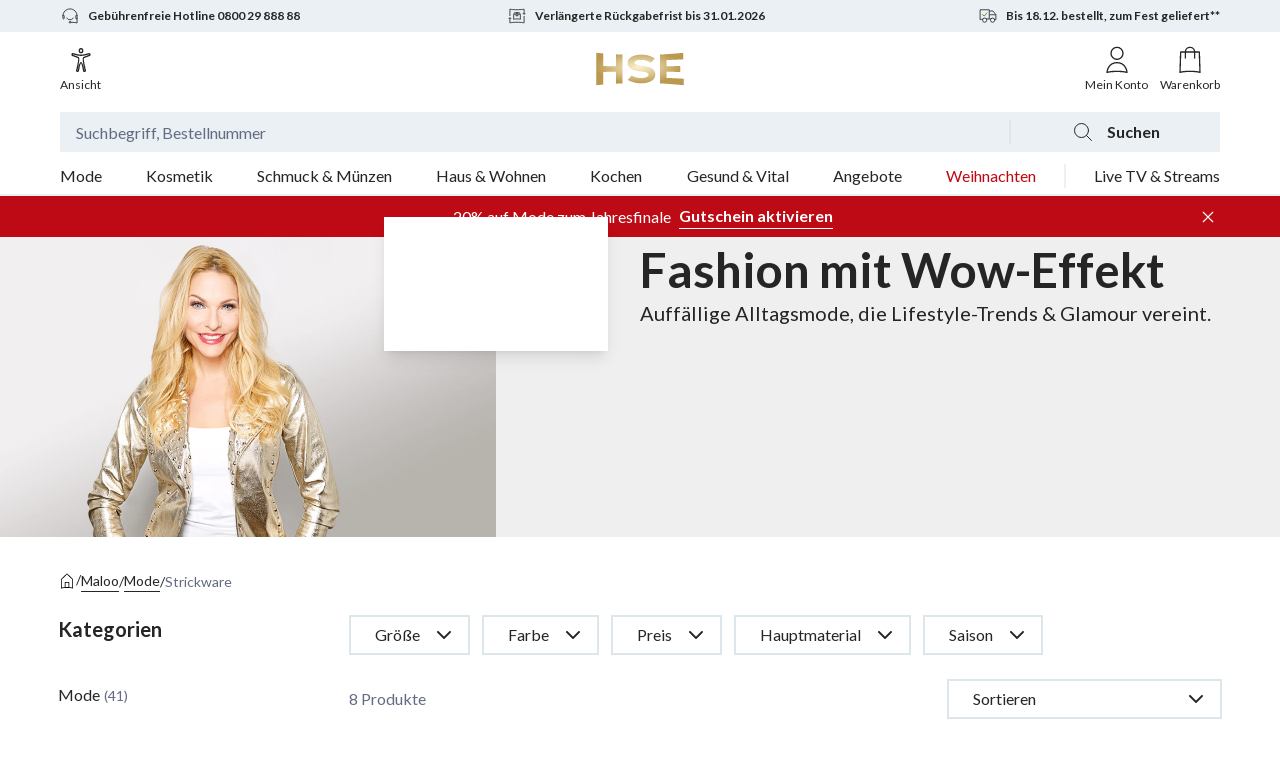

--- FILE ---
content_type: text/html; charset=utf-8
request_url: https://www.hse.de/dpl/m/brand/maloo/mode/strickware
body_size: 49930
content:
<!DOCTYPE html><html class="__variable_a575e4" lang="de-DE"><head><meta charSet="utf-8"/><meta name="viewport" content="width=device-width, initial-scale=1"/><link rel="preload" as="image" href="https://www.hse.de/dpl/cf/gxqzdlfn45nk/1TxzIZgd3UMW8GteqFcjPg/ae8815396c1a9bf6aac551fec6170cb0/mod_7925_maloo_wo_20210818_brandbanner_mobile.jpg?w=" imageSrcSet="" imageSizes="100vw"/><link rel="preload" as="image" href="https://www.hse.de/dpl/cf/gxqzdlfn45nk/1uirBl2Ggz6xd12oVuLuXf/99d1f8dd28450fc92caf6bd25b0b1af0/mod_7925_maloo_wo_20210818_brandbanner_desktop.jpg?w=" imageSrcSet="" imageSizes="100vw"/><link rel="stylesheet" href="/dpl/m/_next/static/css/127826762f4021f6.css" data-precedence="next"/><link rel="preload" as="script" fetchPriority="low" href="/dpl/m/_next/static/chunks/webpack-7674133c7075fd45.js"/><script src="/dpl/m/_next/static/chunks/4bd1b696-cab5654287d15ab5.js" async=""></script><script src="/dpl/m/_next/static/chunks/604-ec4c5df3234142d4.js" async=""></script><script src="/dpl/m/_next/static/chunks/main-app-b76d594e0b79a651.js" async=""></script><script src="/dpl/m/_next/static/chunks/app/layout-07e59b344bc955a8.js" async=""></script><script src="/dpl/m/_next/static/chunks/app/error-91d6c390c6ddf275.js" async=""></script><script src="/dpl/m/_next/static/chunks/394-8c8b57f700877df3.js" async=""></script><script src="/dpl/m/_next/static/chunks/778-701b77a5a7efd229.js" async=""></script><script src="/dpl/m/_next/static/chunks/955-3ee8ef8aee1b8455.js" async=""></script><script src="/dpl/m/_next/static/chunks/58-1eeba7617ec25e21.js" async=""></script><script src="/dpl/m/_next/static/chunks/252-91948c19aace05db.js" async=""></script><script src="/dpl/m/_next/static/chunks/499-f84c738a85df70db.js" async=""></script><script src="/dpl/m/_next/static/chunks/452-a942c2125c2ce330.js" async=""></script><script src="/dpl/m/_next/static/chunks/3-6a94803d1343076d.js" async=""></script><script src="/dpl/m/_next/static/chunks/app/brand/%5BbrandName%5D/%5B%5B...categoryPath%5D%5D/page-36015d220ed6af4d.js" async=""></script><link rel="preload" href="https://app.usercentrics.eu/browser-ui/latest/loader.js" as="script"/><meta name="next-size-adjust" content=""/><title>Maloo Mode/Strickware online kaufen | HSE</title><meta name="description" content="Mode/Strickware von Maloo finden Sie bei HSE ✅ Schnelle und zuverlässige Lieferung ✅ Jetzt einfach und sicher bestellen."/><link rel="manifest" href="https://www.hse.de/dpl/files/c/icons/manifest.json"/><meta name="robots" content="index, follow"/><link rel="canonical" href="https://www.hse.de/dpl/m/brand/maloo/mode/strickware"/><link rel="alternate" hrefLang="de-DE" href="https://www.hse.de/dpl/m/brand/maloo/mode/strickware"/><link rel="alternate" hrefLang="de-AT" href="https://www.hse.at/dpl/m/brand/maloo/mode/strickware"/><link rel="alternate" hrefLang="de-CH" href="https://www.hse24.ch/dpl/m/brand/maloo/mode/strickware"/><meta property="og:title" content="Maloo Mode/Strickware online kaufen | HSE"/><meta property="og:description" content="Mode/Strickware von Maloo finden Sie bei HSE ✅ Schnelle und zuverlässige Lieferung ✅ Jetzt einfach und sicher bestellen."/><meta property="og:url" content="https://www.hse.de/dpl/m/brand/maloo/mode/strickware"/><meta property="og:site_name" content="HSE - Here Shopping Entertains"/><meta property="og:locale" content="de-DE"/><meta property="og:type" content="website"/><meta name="twitter:card" content="summary"/><meta name="twitter:title" content="Maloo Mode/Strickware online kaufen | HSE"/><meta name="twitter:description" content="Mode/Strickware von Maloo finden Sie bei HSE ✅ Schnelle und zuverlässige Lieferung ✅ Jetzt einfach und sicher bestellen."/><link rel="icon" href="https://www.hse.de/dpl/files/c/icons/favicon.ico"/><link rel="icon" href="https://www.hse.de/dpl/files/c/icons/favicon.svg" type="image/svg+xml"/><link rel="apple-touch-icon" href="https://www.hse.de/dpl/files/c/icons/apple-touch-icon-180x180.png" sizes="180x180" type="image/png"/><meta name="sentry-trace" content="2b5139e7672ead2a7b7332ca7af0f6e7-72804a0c755cd68a-0"/><meta name="baggage" content="sentry-environment=production,sentry-release=199b16302ac18a771159273b36f65c3749ecb3c8,sentry-public_key=8df1b2b5dd914425a68916ced793c7d6,sentry-trace_id=2b5139e7672ead2a7b7332ca7af0f6e7,sentry-sampled=false,sentry-sample_rand=0.639240936446297,sentry-sample_rate=0"/><script src="/dpl/m/_next/static/chunks/polyfills-42372ed130431b0a.js" noModule=""></script></head><body><div hidden=""><!--$--><!--/$--></div><section><script async="" src="https://cdn.eye-able.com/configs/www.hse.de.js"></script><script async="" src="https://cdn.eye-able.com/public/js/eyeAble.js"></script><link href="https://www.hse.de/dpl/fragment/dist/web-fragment.styles.c32e9028d2c5992.css" rel="stylesheet"/><script type="application/javascript">window.__HEADER_DATA__ = {"campaigns":[{"contentfulId":"1K953im2USoGksF31eWk8e","internalName":"18218-Modische Geschenke Oktober - MOD","label":"Geschenkideen: Mode und Accessoires","parentLabel":"Mode","trackingId":"flyout_navigation|aktuelles_highlight","imageUrl":"https://www.hse.de/dpl/cf/gxqzdlfn45nk/5Z6mWsPN5SzQOrRAFiW0Iu/15be97fc638bb6968401dcdee1947693/mod_18218_modische_geschenke_wo_20251020_campaignnavi_desk_2x.jpg","targetUrl":"/dpl/m/campaign/mode-modische-geschenke-25-10","textColor":"timeless-white","backgroundColor":"#f1e8e1"},{"contentfulId":"6I3ShJGs1AosFQWErlJ7xP","internalName":"18635-Judith Williams Cosmetics Very Merry X-mas - KOS ","label":"X-mas mit Judith Williams Cosmetics","parentLabel":"Kosmetik","trackingId":"flyout_navigation|aktuelles_highlight","imageUrl":"https://www.hse.de/dpl/cf/gxqzdlfn45nk/4pAZqBOMZr08uj8ytjF8Yg/66ca04c65c28df854123e62bce075579/KOS_18-2.JPG","targetUrl":"/dpl/m/campaign/kosmetik-judith-williams-very-merry-xmas-25-12","textColor":"elegant-almost-black","backgroundColor":"#f7f7f7"},{"contentfulId":"2mX2imGXbaHJhsY7aN8qnh","internalName":"18637-Glanzvolle Schmuckgeschenke - SCU","label":"Glanzvolle Schmuckgeschenke","parentLabel":"Schmuck & Münzen","trackingId":"flyout_navigation|aktuelles_highlight","imageUrl":"https://www.hse.de/dpl/cf/gxqzdlfn45nk/7M9IKkjsvY8vHTkd82b0bh/749fa2e106f57be29a40c116c10ccf27/schmuck_18637_Glanzvolle_Schmuckgeschenke_mc_20251020_campaignnavi_desk_2x.jpg","targetUrl":"/dpl/m/campaign/schmuck-glanzvolle-schmuckgeschenke-25-12","textColor":"timeless-white","backgroundColor":"#f7f7f7"},{"contentfulId":"3wwi3wHP9m22niUJnM1lsA","internalName":"18634-Deko Sale - WOA","label":"Sale: Bis zu -65% auf Weihnachtsdeko","parentLabel":"Haus & Wohnen","trackingId":"flyout_navigation|aktuelles_highlight","imageUrl":"https://www.hse.de/dpl/cf/gxqzdlfn45nk/5CsVe6JES8ULrTULdoy6uH/3e6730320dbad1e0b566e551b50456df/woa_18634_deko_sale_mc_20251128_campaignnavi_desk_2x.jpg","targetUrl":"/dpl/m/campaign/wohnen-deko-sale-25-12","textColor":"elegant-almost-black","backgroundColor":"#e4e4e5"},{"contentfulId":"6iq5ulzsaFri3nDv0zDpcX","internalName":"18510-Sallys Welt - KOG","label":"Backutensilien von Sallys Welt","parentLabel":"Kochen","trackingId":"flyout_navigation|aktuelles_highlight","imageUrl":"https://www.hse.de/dpl/cf/gxqzdlfn45nk/4PpbqRGLR7PP8YwbHUHouA/7e4e91f09708cd1978c271c3db897939/koc_18510_sallyswelt_20251104_campaignnavi_desk_2x.jpg","targetUrl":"/dpl/m/brand/sallyswelt","textColor":"timeless-white","backgroundColor":"#e4e4e5"},{"contentfulId":"XLhzIJKMoWNEYZ5Y4atOX","internalName":"18619-Peter Hartig Wohlfühlwinter - GEV","label":"Ihr Wohlfühlwinter mit Dr. Peter Hartig","parentLabel":"Gesund & Vital","trackingId":"flyout_navigation|aktuelles_highlight","imageUrl":"https://www.hse.de/dpl/cf/gxqzdlfn45nk/6vb9jTrvAJ9V0diAQ2mqHj/743449ab476f28af3db950a8e6b093e8/gev_18619_dph_wohlfuÌ_hlwinter_mc_20251128_campaignnavi_desk_2x.jpg","targetUrl":"/dpl/m/campaign/gesund-und-vital-dph-wohlfuehlwinter-25-11","textColor":"elegant-almost-black","backgroundColor":"#edf5fc"},{"contentfulId":"3wwi3wHP9m22niUJnM1lsA","internalName":"18634-Deko Sale - WOA","label":"Sale: Bis zu -65% auf Weihnachtsdeko","parentLabel":"Angebote","trackingId":"flyout_navigation|aktuelles_highlight","imageUrl":"https://www.hse.de/dpl/cf/gxqzdlfn45nk/5CsVe6JES8ULrTULdoy6uH/3e6730320dbad1e0b566e551b50456df/woa_18634_deko_sale_mc_20251128_campaignnavi_desk_2x.jpg","targetUrl":"/dpl/m/campaign/wohnen-deko-sale-25-12","textColor":"elegant-almost-black","backgroundColor":"#e4e4e5"},{"contentfulId":"6I3ShJGs1AosFQWErlJ7xP","internalName":"18635-Judith Williams Cosmetics Very Merry X-mas - KOS ","label":"X-mas mit Judith Williams Cosmetics","parentLabel":"Weihnachten","trackingId":"flyout_navigation|aktuelles_highlight","imageUrl":"https://www.hse.de/dpl/cf/gxqzdlfn45nk/4pAZqBOMZr08uj8ytjF8Yg/66ca04c65c28df854123e62bce075579/KOS_18-2.JPG","targetUrl":"/dpl/m/campaign/kosmetik-judith-williams-very-merry-xmas-25-12","textColor":"elegant-almost-black","backgroundColor":"#f7f7f7"},{"contentfulId":"6rqQubbpjKaM0H5LzXHBEr","internalName":"Livestream-Shopping bei HSE - Banner neu RZo","label":"NEU: Livestream-Shopping bei HSE","parentLabel":"Live TV & Streams","trackingId":"flyout_navigation|aktuelles_highlight","imageUrl":"https://www.hse.de/dpl/cf/gxqzdlfn45nk/4x0Tum5uDdxF9LbSoq1yoC/9696642675972c916333d9bc0127672a/_maincampaign_desk-max_2xRZo.png","targetUrl":"/dpl/wsv/feed","textColor":"elegant-almost-black","backgroundColor":"#f7f7f7"},{"contentfulId":"6I3ShJGs1AosFQWErlJ7xP","internalName":"18635-Judith Williams Cosmetics Very Merry X-mas - KOS ","label":"X-mas mit Judith Williams Cosmetics","parentLabel":"Live TV & Streams","trackingId":"flyout_navigation|aktuelles_highlight","imageUrl":"https://www.hse.de/dpl/cf/gxqzdlfn45nk/4pAZqBOMZr08uj8ytjF8Yg/66ca04c65c28df854123e62bce075579/KOS_18-2.JPG","targetUrl":"/dpl/m/campaign/kosmetik-judith-williams-very-merry-xmas-25-12","textColor":"elegant-almost-black","backgroundColor":"#f7f7f7"}],"creators":[{"href":"/dpl/wsv/creators/clarissa-jungbluth","name":"Clarissa Jungbluth","normalizedName":"clarissa jungbluth","profileImageUrl":"https://www.hse.de/dpl/files/streamer/streamer/32813857-bdcc-4beb-a176-a788600bd5d1/profile_fMYu.jpeg?impolicy=social-commerce-policy&imwidth=170","isLive":false},{"href":"/dpl/wsv/creators/dr-miriam-rehbein","name":"Dr. Miriam Rehbein","normalizedName":"dr. miriam rehbein","profileImageUrl":"https://www.hse.de/dpl/files/streamer/streamer/b1a3976e-6b83-4807-8768-da3672e87c7b/profile_G409.jpeg?impolicy=social-commerce-policy&imwidth=170","isLive":false},{"href":"/dpl/wsv/creators/diana-schell","name":"Diana Schell","normalizedName":"diana schell","profileImageUrl":"https://www.hse.de/dpl/files/streamer/streamer/2a8bde0d-594b-439c-a2a3-04426a933407/profile_AqBS.jpeg?impolicy=social-commerce-policy&imwidth=170","isLive":false},{"href":"/dpl/wsv/creators/nina-wirtz","name":"Nina Wirtz","normalizedName":"nina wirtz","profileImageUrl":"https://www.hse.de/dpl/files/c/creator-management-tool/creators/profile-images/e402e76c-3d25-4271-8afd-448614122bb5/fc3ec05d-664d-4cb2-a6b6-b473135ce4b8.jpeg?impolicy=social-commerce-policy&imwidth=170","isLive":false}],"promotionBarCampaignTitle":"-20% auf Mode zum Jahresfinale","voucherCode":"MODE20","shows":{"upcoming":{"total_elements":5,"total_pages":5,"shows":[{"id":"b8ceba82-b6e5-4912-9efe-00ffa48da9a4","header":"","title":"Festtags-Special: Backideen für Weihnachten & Silvester","creator":{"id":"2c35393a-2818-46e9-bef2-b7c456d1fb97","name":"Sally Özcan","profile_image_url":"https://www.hse.de/dpl/files/streamer/streamer/2c35393a-2818-46e9-bef2-b7c456d1fb97/profile_Hu6s.jpeg","role":"STREAMER","is_tv_creator":false,"handle":"sally-oezcan"},"preview_image_url":"https://www.hse.de/dpl/files/streamer/streamer/2c35393a-2818-46e9-bef2-b7c456d1fb97/show/b8ceba82-b6e5-4912-9efe-00ffa48da9a4/preview-1iem.jpeg","scheduled_at":"2025-12-15T14:30:00Z","is_archived":false,"categories":[{"id":"17adea50-fb94-4e0c-85a6-5552ea56cd4c","name":"Kochen","normalized_name":"kochen"}],"tags":[],"products":[{"base_product_no":"484155","variant_id":"484155001","appearances":[],"is_pds_originated":true,"status":"SELLABLE"},{"base_product_no":"484160","appearances":[],"is_pds_originated":true,"status":"SELLABLE"},{"base_product_no":"484108","appearances":[],"is_pds_originated":true,"status":"SELLABLE"},{"base_product_no":"484129","appearances":[],"is_pds_originated":true,"status":"SELLABLE"},{"base_product_no":"484107","appearances":[],"is_pds_originated":true,"status":"SELLABLE"},{"base_product_no":"484099","appearances":[],"is_pds_originated":true,"status":"SELLABLE"},{"base_product_no":"484081","variant_id":"484081001","appearances":[],"is_pds_originated":true,"status":"SELLABLE"},{"base_product_no":"484080","variant_id":"484080001","appearances":[],"is_pds_originated":true,"status":"SELLABLE"}],"stats":{"views":{"total":6},"chat_messages":{"total":0},"likes":{"total":0}},"recordings":[],"playback_url":"https://5299bdbf1ce4.eu-central-1.playback.live-video.net/api/video/v1/eu-central-1.568539292384.channel.eVHrTgKKImaF.m3u8","curtains":{"before_image_url":"https://www.hse.de/dpl/files/c/slc/classic/curtains/default_before_curtain.png","after_image_url":"https://www.hse.de/dpl/files/c/slc/classic/curtains/default_after_curtain.png","preview_image_url":"https://www.hse.de/dpl/files/streamer/streamer/2c35393a-2818-46e9-bef2-b7c456d1fb97/show/b8ceba82-b6e5-4912-9efe-00ffa48da9a4/preview-1iem.jpeg"},"type":"IVS","preview":{"image_url":"https://www.hse.de/dpl/files/streamer/streamer/2c35393a-2818-46e9-bef2-b7c456d1fb97/show/b8ceba82-b6e5-4912-9efe-00ffa48da9a4/preview-1iem.jpeg"},"is_highlighted":false,"vouchers":[{"id":"6357a997-c580-435e-b457-518b2304a100","code":"SALLY20","min_value":0,"max_value":5000,"validity_start_time":"2025-12-15T14:30:00Z","validity_end_time":"2025-12-15T19:30:59Z","percentage":20,"type":"PERCENTAGE","value":20,"restrictions":[{"type":"PRODUCT","name":"Profi-Schneebesen","mode":"INCLUDE","group":1,"base_product_no":"484155"},{"type":"PRODUCT","name":"Vorratsdosen-Set quadratisch, 3tlg.","mode":"INCLUDE","group":1,"base_product_no":"484160"},{"type":"PRODUCT","name":"Vorratsdosen-Set mini, 6tlg.","mode":"INCLUDE","group":1,"base_product_no":"484108"},{"type":"PRODUCT","name":"Plätzchen-Ausstecher-Set, 11tlg.","mode":"INCLUDE","group":1,"base_product_no":"484129"},{"type":"PRODUCT","name":"Vorratsdosen-Set rechteckig, 3tlg.","mode":"INCLUDE","group":1,"base_product_no":"484107"},{"type":"PRODUCT","name":"Backblech + Dauerbackfolie","mode":"INCLUDE","group":1,"base_product_no":"484099"},{"type":"PRODUCT","name":"Stoneware Ofenform rund","mode":"INCLUDE","group":1,"base_product_no":"484081"},{"type":"PRODUCT","name":"Stoneware Ofenform oval","mode":"INCLUDE","group":1,"base_product_no":"484080"},{"type":"PRODUCT","name":"457942","mode":"EXCLUDE","group":0,"base_product_no":"457942"},{"type":"PRODUCT","name":"453208","mode":"EXCLUDE","group":0,"base_product_no":"453208"},{"type":"PRODUCT","name":"453207","mode":"EXCLUDE","group":0,"base_product_no":"453207"},{"type":"PRODUCT","name":"452672","mode":"EXCLUDE","group":0,"base_product_no":"452672"},{"type":"PRODUCT","name":"390388","mode":"EXCLUDE","group":0,"base_product_no":"390388"},{"type":"PRODUCT","name":"396635","mode":"EXCLUDE","group":0,"base_product_no":"396635"},{"type":"PRODUCT","name":"379121","mode":"EXCLUDE","group":0,"base_product_no":"379121"},{"type":"PRODUCT","name":"450108","mode":"EXCLUDE","group":0,"base_product_no":"450108"},{"type":"PRODUCT","name":"406220","mode":"EXCLUDE","group":0,"base_product_no":"406220"},{"type":"PRODUCT","name":"379741","mode":"EXCLUDE","group":0,"base_product_no":"379741"},{"type":"PRODUCT","name":"445519","mode":"EXCLUDE","group":0,"base_product_no":"445519"},{"type":"PRODUCT","name":"458040","mode":"EXCLUDE","group":0,"base_product_no":"458040"},{"type":"PRODUCT","name":"455058","mode":"EXCLUDE","group":0,"base_product_no":"455058"},{"type":"PRODUCT","name":"470796","mode":"EXCLUDE","group":0,"base_product_no":"470796"},{"type":"PRODUCT","name":"475413","mode":"EXCLUDE","group":0,"base_product_no":"475413"},{"type":"PRODUCT","name":"475402","mode":"EXCLUDE","group":0,"base_product_no":"475402"},{"type":"PRODUCT","name":"475393","mode":"EXCLUDE","group":0,"base_product_no":"475393"},{"type":"PRODUCT","name":"475380","mode":"EXCLUDE","group":0,"base_product_no":"475380"},{"type":"PRODUCT","name":"458936","mode":"EXCLUDE","group":0,"base_product_no":"458936"},{"type":"PRODUCT","name":"440522","mode":"EXCLUDE","group":0,"base_product_no":"440522"},{"type":"PRODUCT","name":"478025","mode":"EXCLUDE","group":0,"base_product_no":"478025"},{"type":"PRODUCT","name":"478036","mode":"EXCLUDE","group":0,"base_product_no":"478036"}],"is_active":true}],"sales_topic":"Creator Stream","likes_from_feed_page":0,"status":"CREATED","products_available":true}]},"live":{"total_elements":0,"total_pages":0,"shows":[]},"recorded":{"total_elements":1122,"total_pages":1122,"shows":[{"id":"58c3b174-4c29-4e2c-9814-1e308307124a","header":"","title":"No „Bad Hair-Days“ an Weihnachten 👩‍🦱","creator":{"id":"18fc9e06-bfde-4e6a-a343-05dfd43ad995","name":"Cheré Alice Zimmermann","profile_image_url":"https://www.hse.de/dpl/files/streamer/streamer/18fc9e06-bfde-4e6a-a343-05dfd43ad995/profile_TMvB.jpeg","role":"STREAMER","is_tv_creator":false,"handle":"chere-alice-zimmermann"},"preview_image_url":"https://www.hse.de/dpl/files/streamer/streamer/18fc9e06-bfde-4e6a-a343-05dfd43ad995/show/58c3b174-4c29-4e2c-9814-1e308307124a/preview-TbY1.jpeg","scheduled_at":"2025-12-14T18:00:00Z","started_at":"2025-12-14T18:00:31Z","ended_at":"2025-12-14T19:03:14.923784Z","is_archived":false,"duration_in_seconds":3764,"categories":[{"id":"24c38a78-371f-4f33-b3c4-ebb9f8416a6c","name":"Mode","normalized_name":"mode"},{"id":"f04e4bb2-6a7b-4cbd-9f55-27f865ab8d22","name":"Kosmetik","normalized_name":"kosmetik"},{"id":"f90d8d7f-09f0-4455-a35c-e9f6050ac023","name":"Wohnen","normalized_name":"wohnen"}],"tags":[],"products":[{"base_product_no":"466331","appearances":[],"is_pds_originated":true,"status":"SELLABLE"},{"base_product_no":"479888","appearances":[],"is_pds_originated":true,"status":"SELLABLE"},{"base_product_no":"466301","appearances":[],"is_pds_originated":true,"status":"SELLABLE"},{"base_product_no":"466312","appearances":[],"is_pds_originated":true,"status":"SELLABLE"},{"base_product_no":"472436","variant_id":"472436005","appearances":[{"started_highlighting_at":"2025-12-14T18:55:38.392Z","ended_highlighting_at":"2025-12-14T19:03:14.923784Z"}],"is_pds_originated":true,"status":"SELLABLE"},{"base_product_no":"471647","appearances":[{"started_highlighting_at":"2025-12-14T18:53:32.361Z","ended_highlighting_at":"2025-12-14T18:55:28.816Z"}],"is_pds_originated":true,"status":"SELLABLE"},{"base_product_no":"484580","appearances":[{"started_highlighting_at":"2025-12-14T18:00:36.0173361Z","ended_highlighting_at":"2025-12-14T19:03:14.923784Z"}],"is_pds_originated":true,"status":"SELLABLE"},{"base_product_no":"470671","variant_id":"470671010","appearances":[{"started_highlighting_at":"2025-12-14T18:00:36.0173361Z","ended_highlighting_at":"2025-12-14T18:36:11.246Z"}],"is_pds_originated":true,"status":"SELLABLE"},{"base_product_no":"471826","appearances":[{"started_highlighting_at":"2025-12-14T18:24:49.659Z","ended_highlighting_at":"2025-12-14T18:53:28.02Z"}],"is_pds_originated":true,"status":"SELLABLE"},{"base_product_no":"474864","appearances":[{"started_highlighting_at":"2025-12-14T18:52:59.12Z","ended_highlighting_at":"2025-12-14T19:03:14.923784Z"}],"is_pds_originated":true,"status":"SELLABLE"},{"base_product_no":"477773","variant_id":"477773001","appearances":[{"started_highlighting_at":"2025-12-14T18:00:36.0173361Z","ended_highlighting_at":"2025-12-14T18:24:43.729Z"}],"is_pds_originated":true,"status":"SELLABLE"},{"base_product_no":"478263","appearances":[{"started_highlighting_at":"2025-12-14T18:36:17.862Z","ended_highlighting_at":"2025-12-14T18:52:53.348Z"}],"is_pds_originated":true,"status":"SELLABLE"}],"stats":{"views":{"total":1247,"total_weighted":7482},"chat_messages":{"total":88,"total_weighted":528},"likes":{"total":1913,"total_weighted":11478}},"recordings":[{"started_at":"2025-12-14T18:00:28Z","ended_at":"2025-12-14T19:03:13Z","rewatch_url":"https://du5jcovr6v8r.cloudfront.net/fZcCHMhf8Rsd/2025/12/14/18/0/Fp1SfIYuoFKw/media/hls/master.m3u8","duration":3764.4620000000145}],"live_preview_video":"https://du5jcovr6v8r.cloudfront.net/fZcCHMhf8Rsd/2025/12/14/18/0/Fp1SfIYuoFKw/media/live_preview.mp4","curtains":{"before_image_url":"https://www.hse.de/dpl/files/c/slc/classic/curtains/default_before_curtain.png","after_image_url":"https://www.hse.de/dpl/files/c/slc/classic/curtains/default_after_curtain.png","preview_image_url":"https://www.hse.de/dpl/files/streamer/streamer/18fc9e06-bfde-4e6a-a343-05dfd43ad995/show/58c3b174-4c29-4e2c-9814-1e308307124a/preview-TbY1.jpeg","first_frame":"https://du5jcovr6v8r.cloudfront.net/fZcCHMhf8Rsd/2025/12/14/18/0/Fp1SfIYuoFKw/media/thumbnails/thumb0.jpg"},"type":"IVS","preview":{"image_url":"https://www.hse.de/dpl/files/streamer/streamer/18fc9e06-bfde-4e6a-a343-05dfd43ad995/show/58c3b174-4c29-4e2c-9814-1e308307124a/preview-TbY1.jpeg"},"is_highlighted":false,"time_offsets":[],"vouchers":[{"id":"12062df6-3050-422f-9140-42aa752a94a0","code":"CHERE20","min_value":0,"max_value":5000,"validity_start_time":"2025-12-14T18:00:00Z","validity_end_time":"2025-12-14T22:59:59Z","percentage":20,"type":"PERCENTAGE","value":20,"restrictions":[{"type":"PRODUCT","name":"Moment der Ruhe, 3tlg.","mode":"INCLUDE","group":1,"base_product_no":"484580"},{"type":"PRODUCT","name":"457942","mode":"EXCLUDE","group":0,"base_product_no":"457942"},{"type":"PRODUCT","name":"453208","mode":"EXCLUDE","group":0,"base_product_no":"453208"},{"type":"PRODUCT","name":"453207","mode":"EXCLUDE","group":0,"base_product_no":"453207"},{"type":"PRODUCT","name":"452672","mode":"EXCLUDE","group":0,"base_product_no":"452672"},{"type":"PRODUCT","name":"390388","mode":"EXCLUDE","group":0,"base_product_no":"390388"},{"type":"PRODUCT","name":"396635","mode":"EXCLUDE","group":0,"base_product_no":"396635"},{"type":"PRODUCT","name":"379121","mode":"EXCLUDE","group":0,"base_product_no":"379121"},{"type":"PRODUCT","name":"450108","mode":"EXCLUDE","group":0,"base_product_no":"450108"},{"type":"PRODUCT","name":"406220","mode":"EXCLUDE","group":0,"base_product_no":"406220"},{"type":"PRODUCT","name":"379741","mode":"EXCLUDE","group":0,"base_product_no":"379741"},{"type":"PRODUCT","name":"445519","mode":"EXCLUDE","group":0,"base_product_no":"445519"},{"type":"PRODUCT","name":"458040","mode":"EXCLUDE","group":0,"base_product_no":"458040"},{"type":"PRODUCT","name":"455058","mode":"EXCLUDE","group":0,"base_product_no":"455058"},{"type":"PRODUCT","name":"470796","mode":"EXCLUDE","group":0,"base_product_no":"470796"},{"type":"PRODUCT","name":"475413","mode":"EXCLUDE","group":0,"base_product_no":"475413"},{"type":"PRODUCT","name":"475402","mode":"EXCLUDE","group":0,"base_product_no":"475402"},{"type":"PRODUCT","name":"475393","mode":"EXCLUDE","group":0,"base_product_no":"475393"},{"type":"PRODUCT","name":"475380","mode":"EXCLUDE","group":0,"base_product_no":"475380"},{"type":"PRODUCT","name":"458936","mode":"EXCLUDE","group":0,"base_product_no":"458936"},{"type":"PRODUCT","name":"440522","mode":"EXCLUDE","group":0,"base_product_no":"440522"},{"type":"PRODUCT","name":"478025","mode":"EXCLUDE","group":0,"base_product_no":"478025"},{"type":"PRODUCT","name":"478036","mode":"EXCLUDE","group":0,"base_product_no":"478036"}],"is_active":true}],"likes_from_feed_page":0,"status":"CREATED","products_available":true}]}},"liveTv":{"id":612030,"title":"Dr. Kristina Worseg","channel":"HSE24","date_time":"2025-12-14T23:00:00","presenters":[{"salutation":"Frau","first_name":"Kristina","last_name":"Worseg","role":"EXP"},{"salutation":"Frau","first_name":"Birgit","last_name":"Andiel","role":"HOS"}],"displayed_products_total":20,"is_on_air":true}}</script><header class="_w-full _bg-white _text-dark _antialiased" data-s="_e132"><div class="_mx-auto _w-full sm:_max-w-[718px] md:_max-w-[942px] lg:_max-w-[1160px] _hidden _items-center _border-b-2 _border-lightgrey-light _px-16 _py-16 sm:_py-16" data-s="_66e0"><div class="_flex _w-full _justify-center"><a aria-label="Zur Startseite" href="/" rel="noopener noreferrer"><svg data-name="LOGO gradient" viewBox="0 0 101 40" xmlns="http://www.w3.org/2000/svg" class="_w-67 _select-none _text-brand-orange sm:_w-[101px]"><defs><radialGradient cx="48.65" cy="18" fx="48.65" fy="18" gradientTransform="translate(0 11.0859) scale(1 .3841)" gradientUnits="userSpaceOnUse" id="8816f29a0" r="47.9791"><stop offset="0" stop-color="#fcf2ce"></stop><stop offset="1" stop-color="#ba9850"></stop></radialGradient></defs><path d="M99 30.8V38c-2.646-.246-19.062-1.66-26.387-2.036V4.037c7.31-.403 21.083-1.554 25.882-1.993v7.183c-6.126.321-12.355.64-18.551.906v6.783c5.045-.062 10.087-.124 15.126-.217v6.608c-5.038-.093-10.081-.156-15.126-.217v6.777c6.366.274 12.768.603 19.056.933zm-31.49-4.616c0-7.444-8.488-8.917-14.404-9.623-2.513-.3-8.865-1.244-8.865-3.436 0-1.774 2.32-3.245 7.371-3.245 3.935 0 7.28.901 10.325 2.802.428.266.985.179 1.311-.205l3.594-4.227c-4.429-3.121-9.649-4.24-14.745-4.24-8.776 0-15.414 3.24-15.414 9.241 0 6.749 7.675 8.353 12.498 9.094 4.505.692 10.765.957 10.765 3.882 0 2.673-5.017 3.892-8.718 3.892-2.755 0-5.5-.63-9.485-2.528a1.016 1.016 0 00-1.21.26l-3.69 4.34c5.123 2.855 11.05 3.796 14.553 3.796 8.145 0 16.115-3 16.115-9.803zm-43.76-9.241c-4.687-.052-9.37-.105-14.051-.185V2.704A482.59 482.59 0 012 2v36c2.565-.258 5.131-.488 7.698-.704V23.242c4.682-.08 9.365-.132 14.051-.184v13.258c2.443-.135 4.887-.255 7.33-.353V4.037a485.736 485.736 0 01-7.33-.353v13.259z" fill="url(#8816f29a0)"></path></svg></a></div></div><div class="_mx-auto _w-full sm:_max-w-[718px] md:_max-w-[942px] lg:_max-w-[1160px] _hidden _items-center _border-b-2 _border-lightgrey-light _px-16 _py-16 sm:_py-16" data-s="_a8f3"><div class="_flex _flex-wrap"><a aria-label="Zur Startseite" class="_absolute _left-1/2 _w-auto _flex-1 _-translate-x-1/2" href="/" id="homepage-logo-link" rel="noopener noreferrer"><svg data-name="LOGO gradient" viewBox="0 0 101 40" xmlns="http://www.w3.org/2000/svg" class="_w-67 _select-none _text-brand-orange sm:_w-[101px]"><defs><radialGradient cx="48.65" cy="18" fx="48.65" fy="18" gradientTransform="translate(0 11.0859) scale(1 .3841)" gradientUnits="userSpaceOnUse" id="7816f29a0" r="47.9791"><stop offset="0" stop-color="#fcf2ce"></stop><stop offset="1" stop-color="#ba9850"></stop></radialGradient></defs><path d="M99 30.8V38c-2.646-.246-19.062-1.66-26.387-2.036V4.037c7.31-.403 21.083-1.554 25.882-1.993v7.183c-6.126.321-12.355.64-18.551.906v6.783c5.045-.062 10.087-.124 15.126-.217v6.608c-5.038-.093-10.081-.156-15.126-.217v6.777c6.366.274 12.768.603 19.056.933zm-31.49-4.616c0-7.444-8.488-8.917-14.404-9.623-2.513-.3-8.865-1.244-8.865-3.436 0-1.774 2.32-3.245 7.371-3.245 3.935 0 7.28.901 10.325 2.802.428.266.985.179 1.311-.205l3.594-4.227c-4.429-3.121-9.649-4.24-14.745-4.24-8.776 0-15.414 3.24-15.414 9.241 0 6.749 7.675 8.353 12.498 9.094 4.505.692 10.765.957 10.765 3.882 0 2.673-5.017 3.892-8.718 3.892-2.755 0-5.5-.63-9.485-2.528a1.016 1.016 0 00-1.21.26l-3.69 4.34c5.123 2.855 11.05 3.796 14.553 3.796 8.145 0 16.115-3 16.115-9.803zm-43.76-9.241c-4.687-.052-9.37-.105-14.051-.185V2.704A482.59 482.59 0 012 2v36c2.565-.258 5.131-.488 7.698-.704V23.242c4.682-.08 9.365-.132 14.051-.184v13.258c2.443-.135 4.887-.255 7.33-.353V4.037a485.736 485.736 0 01-7.33-.353v13.259z" fill="url(#7816f29a0)"></path></svg></a><div class="_ml-auto _flex _w-auto _flex-initial _items-center"><svg class="_mr-4 _w-24 _select-none sm:_mr-8 sm:_w-40" viewBox="0 0 48 48" xmlns="http://www.w3.org/2000/svg"><g fill="none" fill-rule="evenodd"><path d="M38.704 4.51a.95.95 0 011.24.79l.007.113-.001 22.333c0 6.035-4.965 11.23-14.693 15.726l-.865.393a.95.95 0 01-.657.047l-.127-.047-.865-.393c-9.569-4.423-14.529-9.52-14.689-15.43l-.004-.296-.001-22.333a.95.95 0 011.247-.903c1.123.371 2.691.69 4.566.94l.438.057.846.1.436.045.895.085.46.04.467.036.954.066.98.055.5.024.504.021 1.283.041 1.31.024L24 6.05l1.065-.006 1.31-.024 1.283-.04.504-.022.5-.024 1.22-.07 1.18-.088.46-.039.896-.085.436-.046.846-.099c2.069-.258 3.795-.598 5.004-.997zm-.653 2.157l-.223.055c-1.736.41-3.985.731-6.542.943l-.553.043-1.06.073a88.014 88.014 0 01-3.112.135l-.806.018-1.166.014h-1.178l-1.166-.014a92.358 92.358 0 01-3.158-.11l-.76-.043-1.06-.073c-2.6-.195-4.907-.503-6.715-.9l-.38-.086-.224-.055.002 21.079c0 5.028 4.316 9.626 13.13 13.786l.46.215.46.21.46-.21c8.815-4.074 13.282-8.57 13.575-13.483l.011-.259.004-.26.001-21.078z" fill="currentColor"></path><path d="M32.257 17.331a1 1 0 011.565 1.239l-.079.099-9.895 11a1 1 0 01-1.256.19l-.099-.068-6.104-4.714a.999.999 0 011.118-1.653l.104.07 5.37 4.148 9.276-10.31z" fill="#3E7F24"></path></g></svg><span class="_text-12 _font-bold sm:_text-16">Sicher bestellen</span></div></div></div><div class="_border-b-2 _border-lightgrey-light" data-s="_8d60"><div class="_bg-lightgrey-light _text-12 _font-bold _leading-18"><div class="_mx-auto _w-full sm:_max-w-[718px] md:_max-w-[942px] lg:_max-w-[1160px] _relative _h-32"><a class="_absolute _flex _items-center _h-full _transition-opacity _duration-300 _opacity-0 _top-0 _w-full _justify-center sm:_w-1/2 sm:_left-[50%] sm:_justify-end md:_w-1/3 md:_left-0 md:_justify-start sm:_pointer-events-none sm:_cursor-default" data-s="_6d18" data-text="Gebührenfreie Hotline" href="tel:+49-800-29-888-88" id="fixed_prehead_left" title="Wir helfen gern telefonisch oder per E-Mail bei allen Fragen zu Bestellungen oder unseren Produkten."><svg fill="none" height="20" stroke="currentColor" stroke-width="2" viewBox="0 0 48 48" width="20" xmlns="http://www.w3.org/2000/svg" class="_mr-8 _w-20"><path d="M16 28s2 5 8 5 8-5 8-5"></path><circle cx="24" cy="39" r="2"></circle><rect height="9" rx="1.5" width="3" x="7" y="22"></rect><rect height="9" rx="1.5" width="3" x="38" y="22"></rect><path d="M41 24c0-9.389-7.611-17-17-17S7 14.611 7 24"></path><path d="M41 29v11.5l-7-1-8-.5"></path></svg>Gebührenfreie Hotline 0800 29 888 88</a><a class="_absolute _flex _items-center _h-full _transition-opacity _duration-300 _opacity-0 _top-0 _w-full _justify-center sm:_w-1/2 sm:_justify-start md:_w-1/3 md:_left-[33%] md:_justify-center" data-s="_6d18" data-text="Verlängerte Rückgabefrist bis .." href="/dpl/c/service/storno-ruecknahme" id="fixed_prehead_center" title="Falls Ihnen die bestellte Ware einmal nicht zusagen sollte, ist die Rückgabe bis 31.01.2026 ganz einfach."><svg fill="none" height="20" stroke="currentColor" stroke-width="2" viewBox="0 0 48 48" width="20" xmlns="http://www.w3.org/2000/svg" class="_mr-8 _w-20"><path d="m4 31 3-3m0 0 3 3m-3-3v12.5S13 39 24 39s17 1.5 17 1.5V24"></path><path d="m44 17-3 3m0 0-3-3m3 3V7.5S35 9 24 9 7 7.5 7 7.5V24"></path><path d="M32 20v12s-3-1-8-1-8 1-8 1V20l2-4s2 .5 6 .5 6-.5 6-.5l2 4Z"></path><path d="m26 24-2-1-2 1v-4l.5-4h3l.5 4v4Z"></path><path d="M27 20h4M17 20h4M23 19h2"></path></svg>Verlängerte Rückgabefrist bis 31.01.2026</a><a class="_absolute _flex _items-center _h-full _transition-opacity _duration-300 _opacity-0 _top-0 _w-full _justify-center sm:_w-1/2 sm:_justify-start md:_w-1/3 md:_right-0 md:_justify-end" data-s="_6d18" data-text="Bis .. bestellt, zum Fest geliefert*" href="/dpl/c/geschenke" id="fixed_prehead_right" title="Wir haben Geschenkideen für Fashion-Fans, Schmuckliebhaber und Co. – lassen Sie sich inspirieren."><svg fill="none" height="20" stroke="currentColor" stroke-width="2" viewBox="0 0 48 48" width="20" xmlns="http://www.w3.org/2000/svg" class="_mr-8 _w-20"><path d="M27 12V9H5V33C5 33 9.40161 31.0253 23.9741 31.0253C38.5466 31.0253 43 33 43 33V21H28"></path><path d="M27 31V12H36L43 21"></path><circle cx="16" cy="34" fill="#f4f7f9" r="5"></circle><circle cx="35" cy="34" fill="#f4f7f9" r="5"></circle><path d="M10 20L15 24L22 16" stroke="#3E7F24"></path></svg>Bis 18.12. bestellt, zum Fest geliefert**</a></div></div><div class="_mx-auto _w-full sm:_max-w-[718px] md:_max-w-[942px] lg:_max-w-[1160px] _px-16 _pt-12 sm:_px-0 sm:_pt-12"><div class="_relative _flex _w-full _items-center _justify-between _text-10 _leading-12 sm:_text-12 sm:_leading-18"><div class="_flex"><div class="_mr-4 _flex _w-auto _cursor-pointer _flex-col _items-center md:_mr-16 lg:_hidden" data-s="_c4ee" id="navigation_menu"><svg fill="none" height="48" viewBox="0 0 48 48" width="48" xmlns="http://www.w3.org/2000/svg" class="_pointer-events-none _h-auto _w-24 _cursor-pointer sm:_w-32"><path d="M5 23a1 1 0 100 2v-2zm38 2a1 1 0 100-2v2zM5 25h38v-2H5v2z" fill="currentColor"></path><path d="M5 38s5.5-2 19-2 19 2 19 2M43 10s-5.5 2-19 2-19-2-19-2" stroke="currentColor" stroke-linejoin="round" stroke-width="2"></path><circle cx="5" cy="10" fill="currentColor" r="1"></circle><circle cx="43" cy="10" fill="currentColor" r="1"></circle><circle cx="43" cy="38" fill="currentColor" r="1"></circle><circle cx="5" cy="38" fill="currentColor" r="1"></circle></svg><p class="_pointer-events-none">Menü</p></div><div class="eyeAble_customToolOpenerClass _relative _flex _cursor-pointer _flex-col _items-center" data-s="_a7e4" id="accessibility"><svg fill="none" viewBox="0 0 48 48" xmlns="http://www.w3.org/2000/svg" class="_pointer-events-none _h-auto _w-24 sm:_w-32"><path d="M24 17c-5 0-11.5-2.5-12.5-2.5s-1 2-.5 2.5c0 0 7 2.5 9 3.5S17.5 40 17.5 40s0 1 1 1 1.5-.5 1.5-.5S22 28 24 28s4 12.5 4 12.5.5.5 1.5.5 1-1 1-1S26 21.5 28 20.5s9-3.5 9-3.5c.5-.5.5-2.5-.5-2.5S29 17 24 17ZM26.5 10c0 1.657-1.12 3-2.5 3s-2.5-1.343-2.5-3 1.12-3 2.5-3 2.5 1.343 2.5 3Z" stroke="currentColor" stroke-linejoin="round" stroke-width="2"></path></svg><span class="_pointer-events-none _text-10 _leading-12 sm:_text-12 sm:_leading-18">Ansicht</span></div></div><div class="_absolute _bottom-0 _left-1/2 _top-0 _flex _w-auto _-translate-x-1/2 _items-center _justify-center"><a aria-label="Zur Startseite" href="/"><svg data-name="LOGO gradient" viewBox="0 0 101 40" xmlns="http://www.w3.org/2000/svg" class="_h-[22px] _w-auto _text-brand-orange sm:_h-[36px]"><defs><radialGradient cx="48.65" cy="18" fx="48.65" fy="18" gradientTransform="translate(0 11.0859) scale(1 .3841)" gradientUnits="userSpaceOnUse" id="f50f8665a" r="47.9791"><stop offset="0" stop-color="#fcf2ce"></stop><stop offset="1" stop-color="#ba9850"></stop></radialGradient></defs><path d="M99 30.8V38c-2.646-.246-19.062-1.66-26.387-2.036V4.037c7.31-.403 21.083-1.554 25.882-1.993v7.183c-6.126.321-12.355.64-18.551.906v6.783c5.045-.062 10.087-.124 15.126-.217v6.608c-5.038-.093-10.081-.156-15.126-.217v6.777c6.366.274 12.768.603 19.056.933zm-31.49-4.616c0-7.444-8.488-8.917-14.404-9.623-2.513-.3-8.865-1.244-8.865-3.436 0-1.774 2.32-3.245 7.371-3.245 3.935 0 7.28.901 10.325 2.802.428.266.985.179 1.311-.205l3.594-4.227c-4.429-3.121-9.649-4.24-14.745-4.24-8.776 0-15.414 3.24-15.414 9.241 0 6.749 7.675 8.353 12.498 9.094 4.505.692 10.765.957 10.765 3.882 0 2.673-5.017 3.892-8.718 3.892-2.755 0-5.5-.63-9.485-2.528a1.016 1.016 0 00-1.21.26l-3.69 4.34c5.123 2.855 11.05 3.796 14.553 3.796 8.145 0 16.115-3 16.115-9.803zm-43.76-9.241c-4.687-.052-9.37-.105-14.051-.185V2.704A482.59 482.59 0 012 2v36c2.565-.258 5.131-.488 7.698-.704V23.242c4.682-.08 9.365-.132 14.051-.184v13.258c2.443-.135 4.887-.255 7.33-.353V4.037a485.736 485.736 0 01-7.33-.353v13.259z" fill="url(#f50f8665a)"></path></svg></a></div><div class="_flex _w-auto _items-center _justify-center _text-10 _leading-12 sm:_text-12 sm:_leading-18"><div class="_relative _flex _flex-row" data-s="_d728"><a class="_mr-4 _flex _w-auto _flex-col _items-center _transition-opacity _duration-1000 sm:_mr-12" data-s="_f7e4" href="/dpl/av/login" id="login"><svg fill="none" height="48" viewBox="0 0 48 48" width="48" xmlns="http://www.w3.org/2000/svg" class="_pointer-events-none _h-auto _w-24 _cursor-pointer sm:_w-32"><path d="M24 41c-9.5 0-15 1.5-15 1.5S10 28 24 28s15 14.5 15 14.5S33.5 41 24 41z" stroke="currentColor" stroke-linejoin="round" stroke-width="2"></path><circle cx="24" cy="14" r="9" stroke="currentColor" stroke-width="2"></circle></svg><span class="_pointer-events-none _text-10 _leading-12 sm:_text-12 sm:_leading-18">Mein Konto</span><span class="_pointer-events-none _absolute _right-[6px] _top-[6px] _flex _h-[18px] _w-[18px] _items-center _justify-center _rounded-full _bg-winning-green _text-14 _font-bold _text-white _opacity-0 _transition-all _duration-300 sm:_right-[17px] sm:_top-12" data-s="_e30d"><svg fill="none" height="18" viewBox="0 0 18 18" width="18" xmlns="http://www.w3.org/2000/svg" class="_h-[18px] _w-[18px] _rounded-full"><path d="M7.038 12.065l-.03-.037-2.186-2.185a.461.461 0 01-.053-.588l.053-.064a.461.461 0 01.588-.053l.064.053 1.893 1.893 5.152-5.152a.46.46 0 11.652.652l-5.444 5.444-.03.037a.46.46 0 01-.287.133h-.085a.46.46 0 01-.287-.133z" fill="currentColor"></path></svg></span></a></div><a class="_relative _flex _w-auto _flex-col _items-center" data-s="_e12d" href="/dpl/cv"><svg class="_pointer-events-none _h-auto _w-24 _cursor-pointer sm:_w-32" viewBox="0 0 48 48" xmlns="http://www.w3.org/2000/svg"><g fill="none" fill-rule="evenodd" stroke="currentColor" stroke-linecap="round" stroke-linejoin="round" stroke-width="2"><path d="M17 21v-9a7 7 0 017-7h0a7 7 0 017 7v9"></path><path d="M38 12l.988 30.583c-1.122-.369-2.667-.691-4.521-.947l-.814-.106-.42-.05-.866-.092c-.147-.015-.296-.03-.446-.043l-.914-.08-.47-.035-.958-.065c-.324-.02-.652-.038-.985-.054l-1.01-.044a83.71 83.71 0 00-1.033-.033l-1.053-.023a94.674 94.674 0 00-1.072-.01L24 41c-.36 0-.718.002-1.073.006l-1.054.017h0l-1.036.029h0l-1.013.04-.498.023-.978.055-.478.031-.937.07h0l-.908.079-.441.043-.86.093h0l-.824.1-.4.054-.769.114h0l-.73.12c-1.182.209-2.192.447-2.988.709L10 12h28z"></path></g></svg><span class="_pointer-events-none _text-10 _leading-12 sm:_text-12 sm:_leading-18">Warenkorb</span><span class="_pointer-events-none _absolute _top-[6px] _flex _h-[18px] _w-[18px] _items-center _justify-center _rounded-full _bg-brand-orange _text-12 _font-bold _leading-[15px] _text-white _opacity-0 _transition-all _duration-300 sm:_top-12 _right-2" data-s="_d721"></span></a></div></div></div><div class="_mx-auto _w-full sm:_max-w-[718px] md:_max-w-[942px] lg:_max-w-[1160px] _pt-16 _transition-transform _duration-200 sm:_px-0 sm:_pt-0" data-s="_b288"><div class="_relative _mb-12 _w-full sm:_mt-4 lg:_mt-12"><div class="_invisible _fixed _bottom-0 _left-0 _right-0 _top-0 _z-20 _hidden _bg-black/[.4] _opacity-0 _transition-all _duration-200 sm:_block" data-s="_790d"></div><div class="_invisible _absolute _-bottom-12 _-left-12 _-right-12 _-top-12 _z-20 _hidden _bg-white _opacity-0 sm:_block" data-s="_86b5"></div><div><button aria-label="Suchleiste schließen" class="_invisible _h-40 _w-40 _bg-transparent" data-s="_34g2" type="button"><svg viewBox="0 0 48 48" xmlns="http://www.w3.org/2000/svg" class="_h-24 _w-24 _rotate-180"><path d="M18 12l12 12-12 12" fill="none" stroke="currentColor" stroke-linecap="round" stroke-linejoin="round" stroke-width="4"></path></svg></button><form action="/dpl/m/search" class="_absolute _left-0 _right-0 _z-20 _flex _h-40 _-translate-y-full _items-center _bg-lightgrey-light _py-0 sm:_left-0" data-s="_a519" method="get" role="search"><input aria-label="Suchbegriff oder Bestellnummer" autoComplete="off" class="_h-full _min-w-[20px] _flex-grow _appearance-none _bg-transparent _px-16 _text-16 _text-dark _outline-none placeholder:_text-iron" data-s="_f50f" name="query" placeholder="Suchbegriff, Bestellnummer" type="search"/><input aria-hidden="true" data-s="_f28f" name="st" tabindex="-1" type="hidden"/><button aria-label="Suchbegriff löschen" class="_mr-12 _hidden _cursor-pointer _select-none" data-s="_24ae" type="button"><svg fill="none" stroke="currentColor" viewBox="0 0 48 48" xmlns="http://www.w3.org/2000/svg" class="_h-full _w-24 _p-4"><path d="M10 10l28 28m0-28L10 38" stroke-linecap="round" stroke-width="4"></path></svg></button><span class="_h-24 _w-2 _bg-lightgrey"></span><button aria-labelledby="search-submit-button-label" class="_flex _h-full _cursor-pointer _items-center _bg-transparent _px-12 sm:_px-48 lg:_px-60" data-s="_48d9" data-test-id="search-button"><svg class="_h-auto _w-24" viewBox="0 0 48 48" xmlns="http://www.w3.org/2000/svg"><g fill="none" fill-rule="evenodd" stroke="currentColor" stroke-linecap="round" stroke-linejoin="round" stroke-width="2"><circle cx="21" cy="21" r="14"></circle><path d="M31 31l10 10"></path></g></svg><span class="_ml-4 _font-bold sm:_ml-12 sm:_inline" data-s="_jh24" id="search-submit-button-label">Suchen</span></button></form></div><div class="_absolute _-left-12 _-right-12 _z-[110] _hidden _bg-white sm:_shadow" data-s="_9ac4"><ul data-s="_4d3c"></ul><ul data-s="_f2b"><li class="_mb-4 _ml-16 _mt-16 _flex _items-center _gap-8 _leading-24"><span class="_text-16 _font-bold">Beliebte Creator</span></li><li class="_cursor-pointer _leading-24 _transition-colors _duration-150 sm:hover:_bg-lightgrey-light"><a class="_flex _items-center _gap-8 _px-16 _py-8" data-text="Clarissa Jungbluth" href="/dpl/wsv/creators/clarissa-jungbluth" id="creator|Clarissa Jungbluth"><img alt="Clarissa Jungbluth" class="_h-40 _w-40 _rounded-full _object-cover" src="https://www.hse.de/dpl/files/streamer/streamer/32813857-bdcc-4beb-a176-a788600bd5d1/profile_fMYu.jpeg?impolicy=social-commerce-policy&amp;imwidth=170"/><div class="_flex _flex-col"><span class="_-mb-[3px]">Clarissa Jungbluth</span><span class="_text-12 _leading-18 _text-iron">Creator</span></div></a></li><li class="_cursor-pointer _leading-24 _transition-colors _duration-150 sm:hover:_bg-lightgrey-light"><a class="_flex _items-center _gap-8 _px-16 _py-8" data-text="Dr. Miriam Rehbein" href="/dpl/wsv/creators/dr-miriam-rehbein" id="creator|Dr. Miriam Rehbein"><img alt="Dr. Miriam Rehbein" class="_h-40 _w-40 _rounded-full _object-cover" src="https://www.hse.de/dpl/files/streamer/streamer/b1a3976e-6b83-4807-8768-da3672e87c7b/profile_G409.jpeg?impolicy=social-commerce-policy&amp;imwidth=170"/><div class="_flex _flex-col"><span class="_-mb-[3px]">Dr. Miriam Rehbein</span><span class="_text-12 _leading-18 _text-iron">Creator</span></div></a></li><li class="_cursor-pointer _leading-24 _transition-colors _duration-150 sm:hover:_bg-lightgrey-light"><a class="_flex _items-center _gap-8 _px-16 _py-8" data-text="Diana Schell" href="/dpl/wsv/creators/diana-schell" id="creator|Diana Schell"><img alt="Diana Schell" class="_h-40 _w-40 _rounded-full _object-cover" src="https://www.hse.de/dpl/files/streamer/streamer/2a8bde0d-594b-439c-a2a3-04426a933407/profile_AqBS.jpeg?impolicy=social-commerce-policy&amp;imwidth=170"/><div class="_flex _flex-col"><span class="_-mb-[3px]">Diana Schell</span><span class="_text-12 _leading-18 _text-iron">Creator</span></div></a></li><li class="_cursor-pointer _leading-24 _transition-colors _duration-150 sm:hover:_bg-lightgrey-light"><a class="_flex _items-center _gap-8 _px-16 _py-8" data-text="Nina Wirtz" href="/dpl/wsv/creators/nina-wirtz" id="creator|Nina Wirtz"><img alt="Nina Wirtz" class="_h-40 _w-40 _rounded-full _object-cover" src="https://www.hse.de/dpl/files/c/creator-management-tool/creators/profile-images/e402e76c-3d25-4271-8afd-448614122bb5/fc3ec05d-664d-4cb2-a6b6-b473135ce4b8.jpeg?impolicy=social-commerce-policy&amp;imwidth=170"/><div class="_flex _flex-col"><span class="_-mb-[3px]">Nina Wirtz</span><span class="_text-12 _leading-18 _text-iron">Creator</span></div></a></li><li class="_mb-16 _ml-16 _mt-8 _leading-24"><a class="_flex _items-center _gap-8" href="/dpl/wsv/creators"><span class="_border-b _text-16">Weitere Creator ansehen</span><span><svg viewBox="0 0 48 48" xmlns="http://www.w3.org/2000/svg" class="_h-20 _w-20"><path d="M4 24h40m0 0L30 10m14 14L30 38" fill="none" stroke="currentColor" stroke-linecap="round" stroke-width="4"></path></svg></span></a></li></ul></div><template data-s="_332c"><li class="_leading-24 _transition-colors _duration-150 sm:hover:_bg-lightgrey-light" data-s="_8c0e"><a class="_flex _flex-col _px-16 _py-8" data-s="_8a02"><div data-s="_53a1"></div></a></li></template><template data-s="_333c"><li class="_cursor-pointer _leading-24 _transition-colors _duration-150 sm:hover:_bg-lightgrey-light" data-s="_6d9c"><a class="_flex _items-center _gap-8 _px-16 _py-8" href="#"><div class="_h-[50] _w-40"><img alt="some-alt" class="_h-full _w-full _object-contain"/></div><div class="_flex _flex-col"><span class="_-mb-[3px] _text-12 _text-iron" data-s="_uz4g"></span><span class="_leading-[1]" data-s="_3345"></span><span class="_text-12 _leading-18 _text-iron" data-s="_336c"></span></div></a></li></template><template data-s="_234j"><li class="_cursor-pointer _leading-24 _transition-colors _duration-150 sm:hover:_bg-lightgrey-light" data-s="_84ww"><a class="_flex _items-center _gap-8 _px-16 _py-8" href="#"><div class="_h-40 _w-40"><img alt="some-alt" class="_h-full _w-full _rounded-full _object-cover"/></div><div class="_flex _flex-col"><span class="_-mb-[3px]" data-s="_jk22"></span><span class="_text-12 _leading-18 _text-iron">Creator</span></div></a></li></template></div></div><div class="_mx-auto _w-full sm:_max-w-[718px] md:_max-w-[942px] lg:_max-w-[1160px] _relative _leading-24"><nav class="_hidden lg:_block" data-s="_6c20"><ul class="_-mb-2 _flex _items-center _justify-between"><div class="_pb-8"><li class="_ml-0" data-s="_c46f"><a class="_cursor-pointer _pb-8 _pr-16" data-s="_e27f" href="/dpl/m/category/mode" id="main_navigation|mode"><span class="_border-b-2 _border-transparent _transition-colors _duration-150 _pb-2" data-s="_a16d">Mode</span></a><div class="_invisible _absolute _left-0 _z-20 _-ml-48 _mt-[6px] _flex _w-[calc(100%+6rem)] _flex-wrap _overflow-hidden _bg-white _text-dark _opacity-0 _shadow-[0_11px_17px_0_rgba(0,0,0,0.23)]" data-s="_83a1"><div class="_relative _flex _max-h-full _min-h-[31.75rem] _w-auto _flex-1 _flex-col _bg-lightgrey-light _px-48 _py-32"><img alt="" class="_absolute _right-0 _top-0 _h-full _max-w-none _object-cover" height="504" loading="lazy" src="https://www.hse.de/dpl/cf/gxqzdlfn45nk/44EPUSQHGsQqPZY9CxdkPq/095e31f8ae9c7a616461b2408f95c374/mod_14994_modewinter_bannermakeover_mc_20240801_navigationlayer_desk_2x.jpg?impolicy=content-view-policy&amp;imwidth=640" width="640"/><span class="_relative _mb-16 _font-bold">Top Kategorien</span><ul class="_relative _-mt-8"><li><a class="_block _py-8 _pr-24" href="/dpl/m/category/mode/shirts-tops" id="desktop|flyout_navigation|shirts_tops"><span>Shirts &amp; Tops</span></a></li><li><a class="_block _py-8 _pr-24" href="/dpl/m/category/mode/strickware" id="desktop|flyout_navigation|strickware"><span>Strickware</span></a></li><li><a class="_block _py-8 _pr-24" href="/dpl/m/category/mode/hosen" id="desktop|flyout_navigation|hosen"><span>Hosen</span></a></li><li><a class="_block _py-8 _pr-24" href="/dpl/m/campaign/jeans" id="desktop|flyout_navigation|jeans"><span>Jeans</span></a></li><li><a class="_block _py-8 _pr-24" href="/dpl/m/category/mode/jacken-maentel" id="desktop|flyout_navigation|jacken_maentel"><span>Jacken &amp; Mäntel</span></a></li><li><a class="_block _py-8 _pr-24" href="/dpl/m/category/mode/schuhe" id="desktop|flyout_navigation|schuhe"><span>Schuhe</span></a></li><li><a class="_block _py-8 _pr-24" href="/dpl/m/campaign/sale-mode" id="desktop|flyout_navigation|sale"><span>SALE</span></a></li><li><a class="_block _py-8 _pr-24" href="/dpl/m/category/mode" id="desktop|flyout_navigation|alle_kategorien"><span>Alle Kategorien</span></a></li></ul><a class="_relative _mt-auto _flex _items-center _py-8" href="/dpl/c/shop/mode"><span class="_inline-block _border-b _leading-24">Mode entdecken</span><svg viewBox="0 0 48 48" xmlns="http://www.w3.org/2000/svg" class="_h-20 _w-20 _translate-x-8"><path d="M4 24h40m0 0L30 10m14 14L30 38" fill="none" stroke="currentColor" stroke-linecap="round" stroke-width="4"></path></svg></a></div><div class="_relative _flex _w-auto _flex-1 _flex-col _px-48 _py-32"><span class="_mb-8 _font-bold">Top Marken</span><ul class="_columns-2"><li><a class="_block _py-8" href="/dpl/m/brand/pfeffinger/mode" id="desktop|flyout_navigation|pfeffinger">Pfeffinger</a></li><li><a class="_block _py-8" href="/dpl/m/brand/helena-vera/mode" id="desktop|flyout_navigation|helena_vera">Helena Vera</a></li><li><a class="_block _py-8" href="/dpl/m/brand/judith-williams/mode" id="desktop|flyout_navigation|judith_williams">Judith Williams</a></li><li><a class="_block _py-8" href="/dpl/m/brand/caprice/mode" id="desktop|flyout_navigation|caprice">Caprice</a></li><li><a class="_block _py-8" href="/dpl/m/brand/thom-by-thomas-rath/mode" id="desktop|flyout_navigation|thom_by_thomas_rath">THOM by Thomas Rath</a></li><li><a class="_block _py-8" href="/dpl/m/brand/schlankstuetz-kollektion-classic/mode" id="desktop|flyout_navigation|schlankstuetz_kollektion_classic">Schlankstütz Kollektion Classic</a></li></ul><a class="_relative _flex _items-center _py-8" href="/dpl/c/brands/mode"><span class="_inline-block _border-b _leading-24">Marken entdecken</span><svg viewBox="0 0 48 48" xmlns="http://www.w3.org/2000/svg" class="_h-20 _w-20 _translate-x-8"><path d="M4 24h40m0 0L30 10m14 14L30 38" fill="none" stroke="currentColor" stroke-linecap="round" stroke-width="4"></path></svg></a><div class="_mt-auto"><span class="_mb-8 _mt-auto _inline-block _font-bold">Aktuelles Highlight</span><a class="_relative _flex _h-[10.5rem] _flex-col _justify-center _bg-lightgrey-light _bg-cover _px-24 _text-white" data-id="1K953im2USoGksF31eWk8e" data-s="_7d7e" href="/dpl/m/campaign/mode-modische-geschenke-25-10" id="flyout_navigation|aktuelles_highlight" style="background-color:#f1e8e1"><img alt="Geschenkideen: Mode und Accessoires" class="_absolute _inset-0 _h-full _w-full _max-w-none" loading="lazy" src="https://www.hse.de/dpl/cf/gxqzdlfn45nk/5Z6mWsPN5SzQOrRAFiW0Iu/15be97fc638bb6968401dcdee1947693/mod_18218_modische_geschenke_wo_20251020_campaignnavi_desk_2x.jpg"/><span class="_relative _w-1/2 _text-24 _font-bold _leading-28">Geschenkideen: Mode und Accessoires</span><div class="_relative _flex _items-center _py-8"><span class="_inline-block _border-b _leading-24">Jetzt ansehen</span><svg viewBox="0 0 48 48" xmlns="http://www.w3.org/2000/svg" class="_h-20 _w-20 _translate-x-8"><path d="M4 24h40m0 0L30 10m14 14L30 38" fill="none" stroke="currentColor" stroke-linecap="round" stroke-width="4"></path></svg></div></a></div></div></div></li></div><div class="_pb-8"><li class="_ml-0" data-s="_c46f"><a class="_cursor-pointer _pb-8 _px-16" data-s="_e27f" href="/dpl/m/category/kosmetik" id="main_navigation|kosmetik"><span class="_border-b-2 _border-transparent _transition-colors _duration-150 _pb-2" data-s="_a16d">Kosmetik</span></a><div class="_invisible _absolute _left-0 _z-20 _-ml-48 _mt-[6px] _flex _w-[calc(100%+6rem)] _flex-wrap _overflow-hidden _bg-white _text-dark _opacity-0 _shadow-[0_11px_17px_0_rgba(0,0,0,0.23)]" data-s="_83a1"><div class="_relative _flex _max-h-full _min-h-[31.75rem] _w-auto _flex-1 _flex-col _bg-lightgrey-light _px-48 _py-32"><img alt="" class="_absolute _right-0 _top-0 _h-full _max-w-none _object-cover" height="504" loading="lazy" src="https://www.hse.de/dpl/cf/gxqzdlfn45nk/1LxIY3A2FjgJzaqdBl5X0t/308f1461f2ba6278896b31fac076e158/kos_14994_kosmetik_bannermakeover_mc_20240801_navigationlayer_desk_2x_Kosmetik.jpg?impolicy=content-view-policy&amp;imwidth=640" width="640"/><span class="_relative _mb-16 _font-bold">Top Kategorien</span><ul class="_relative _-mt-8"><li><a class="_block _py-8 _pr-24" href="/dpl/m/category/kosmetik/gesichtspflege" id="desktop|flyout_navigation|gesichtspflege"><span>Gesichtspflege</span></a></li><li><a class="_block _py-8 _pr-24" href="/dpl/m/category/kosmetik/koerperpflege" id="desktop|flyout_navigation|koerperpflege"><span>Körperpflege</span></a></li><li><a class="_block _py-8 _pr-24" href="/dpl/m/category/kosmetik/make-up" id="desktop|flyout_navigation|makeup"><span>Make-Up</span></a></li><li><a class="_block _py-8 _pr-24" href="/dpl/m/category/kosmetik/haarpflege" id="desktop|flyout_navigation|haarpflege"><span>Haarpflege</span></a></li><li><a class="_block _py-8 _pr-24" href="/dpl/m/category/kosmetik/haarstyling" id="desktop|flyout_navigation|haarstyling"><span>Haarstyling</span></a></li><li><a class="_block _py-8 _pr-24" href="/dpl/m/campaign/sale-beauty" id="desktop|flyout_navigation|sale"><span>SALE</span></a></li><li><a class="_block _py-8 _pr-24" href="/dpl/m/category/kosmetik" id="desktop|flyout_navigation|alle_kategorien"><span>Alle Kategorien</span></a></li></ul><a class="_relative _mt-auto _flex _items-center _py-8" href="/dpl/c/shop/kosmetik"><span class="_inline-block _border-b _leading-24">Kosmetik entdecken</span><svg viewBox="0 0 48 48" xmlns="http://www.w3.org/2000/svg" class="_h-20 _w-20 _translate-x-8"><path d="M4 24h40m0 0L30 10m14 14L30 38" fill="none" stroke="currentColor" stroke-linecap="round" stroke-width="4"></path></svg></a></div><div class="_relative _flex _w-auto _flex-1 _flex-col _px-48 _py-32"><span class="_mb-8 _font-bold">Top Marken</span><ul class="_columns-2"><li><a class="_block _py-8" href="/dpl/m/brand/judith-williams/kosmetik" id="desktop|flyout_navigation|judith_williams">Judith Williams</a></li><li><a class="_block _py-8" href="/dpl/m/brand/peter-schmidinger/kosmetik" id="desktop|flyout_navigation|peter_schmidinger">Peter Schmidinger</a></li><li><a class="_block _py-8" href="/dpl/m/brand/miri/kosmetik" id="desktop|flyout_navigation|miri_proud_to_be">MIRI - proud to be</a></li><li><a class="_block _py-8" href="/dpl/m/brand/nick-assfalg/kosmetik" id="desktop|flyout_navigation|nick_assfalg">Nick Assfalg</a></li><li><a class="_block _py-8" href="/dpl/m/brand/ortie-me/kosmetik" id="desktop|flyout_navigation|ortie_me">ORTIE &amp; me</a></li><li><a class="_block _py-8" href="/dpl/m/brand/beate-johnen/kosmetik" id="desktop|flyout_navigation|beate_johnen_skinlike">BEATE JOHNEN SKINLIKE</a></li></ul><a class="_relative _flex _items-center _py-8" href="/dpl/c/brands/kosmetik"><span class="_inline-block _border-b _leading-24">Marken entdecken</span><svg viewBox="0 0 48 48" xmlns="http://www.w3.org/2000/svg" class="_h-20 _w-20 _translate-x-8"><path d="M4 24h40m0 0L30 10m14 14L30 38" fill="none" stroke="currentColor" stroke-linecap="round" stroke-width="4"></path></svg></a><div class="_mt-auto"><span class="_mb-8 _mt-auto _inline-block _font-bold">Aktuelles Highlight</span><a class="_relative _flex _h-[10.5rem] _flex-col _justify-center _bg-lightgrey-light _bg-cover _px-24" data-id="6I3ShJGs1AosFQWErlJ7xP" data-s="_7d7e" href="/dpl/m/campaign/kosmetik-judith-williams-very-merry-xmas-25-12" id="flyout_navigation|aktuelles_highlight" style="background-color:#f7f7f7"><img alt="X-mas mit Judith Williams Cosmetics" class="_absolute _inset-0 _h-full _w-full _max-w-none" loading="lazy" src="https://www.hse.de/dpl/cf/gxqzdlfn45nk/4pAZqBOMZr08uj8ytjF8Yg/66ca04c65c28df854123e62bce075579/KOS_18-2.JPG"/><span class="_relative _w-1/2 _text-24 _font-bold _leading-28">X-mas mit Judith Williams Cosmetics</span><div class="_relative _flex _items-center _py-8"><span class="_inline-block _border-b _leading-24">Jetzt ansehen</span><svg viewBox="0 0 48 48" xmlns="http://www.w3.org/2000/svg" class="_h-20 _w-20 _translate-x-8"><path d="M4 24h40m0 0L30 10m14 14L30 38" fill="none" stroke="currentColor" stroke-linecap="round" stroke-width="4"></path></svg></div></a></div></div></div></li></div><div class="_pb-8"><li class="_ml-0" data-s="_c46f"><a class="_cursor-pointer _pb-8 _px-16" data-s="_e27f" href="/dpl/m/category/schmuck-muenzen" id="main_navigation|schmuck_muenzen"><span class="_border-b-2 _border-transparent _transition-colors _duration-150 _pb-2" data-s="_a16d">Schmuck &amp; Münzen</span></a><div class="_invisible _absolute _left-0 _z-20 _-ml-48 _mt-[6px] _flex _w-[calc(100%+6rem)] _flex-wrap _overflow-hidden _bg-white _text-dark _opacity-0 _shadow-[0_11px_17px_0_rgba(0,0,0,0.23)]" data-s="_83a1"><div class="_relative _flex _max-h-full _min-h-[31.75rem] _w-auto _flex-1 _flex-col _bg-lightgrey-light _px-48 _py-32"><img alt="" class="_absolute _right-0 _top-0 _h-full _max-w-none _object-cover" height="504" loading="lazy" src="https://www.hse.de/dpl/cf/gxqzdlfn45nk/50h2zdKwyP91Ym84B7uYo4/0a6f8917d8bc7117aa3b6959e6ac3585/scu_14994_schmuckwinter_bannermakeover_mc_20240801_navigationlayer_desk_2x_Schmuck_hell.jpg?impolicy=content-view-policy&amp;imwidth=640" width="640"/><span class="_relative _mb-16 _font-bold">Top Kategorien</span><ul class="_relative _-mt-8"><li><a class="_block _py-8 _pr-24" href="/dpl/m/category/schmuck-muenzen/ringe" id="desktop|flyout_navigation|ringe"><span>Ringe</span></a></li><li><a class="_block _py-8 _pr-24" href="/dpl/m/category/schmuck-muenzen/halsketten-colliers" id="desktop|flyout_navigation|halsketten_colliers"><span>Halsketten &amp; Colliers</span></a></li><li><a class="_block _py-8 _pr-24" href="/dpl/m/category/schmuck-muenzen/ohrringe" id="desktop|flyout_navigation|ohrringe"><span>Ohrringe</span></a></li><li><a class="_block _py-8 _pr-24" href="/dpl/m/category/schmuck-muenzen/armbaender" id="desktop|flyout_navigation|armbaender"><span>Armbänder</span></a></li><li><a class="_block _py-8 _pr-24" href="/dpl/m/category/schmuck-muenzen/muenzen" id="desktop|flyout_navigation|muenzen"><span>Münzen</span></a></li><li><a class="_block _py-8 _pr-24" href="/dpl/m/campaign/sale-schmuck-uhren" id="desktop|flyout_navigation|sale"><span>SALE</span></a></li><li><a class="_block _py-8 _pr-24" href="/dpl/m/category/schmuck-muenzen" id="desktop|flyout_navigation|alle_kategorien"><span>Alle Kategorien</span></a></li></ul><a class="_relative _mt-auto _flex _items-center _py-8" href="/dpl/c/shop/schmuck-muenzen"><span class="_inline-block _border-b _leading-24">Schmuck &amp; Münzen entdecken</span><svg viewBox="0 0 48 48" xmlns="http://www.w3.org/2000/svg" class="_h-20 _w-20 _translate-x-8"><path d="M4 24h40m0 0L30 10m14 14L30 38" fill="none" stroke="currentColor" stroke-linecap="round" stroke-width="4"></path></svg></a></div><div class="_relative _flex _w-auto _flex-1 _flex-col _px-48 _py-32"><span class="_mb-8 _font-bold">Top Marken</span><ul class="_columns-2"><li><a class="_block _py-8" href="/dpl/m/brand/diamond-collection/schmuck-muenzen" id="desktop|flyout_navigation|diamond_collection">Diamond Collection</a></li><li><a class="_block _py-8" href="/dpl/m/brand/harry-ivens/schmuck-muenzen" id="desktop|flyout_navigation|harry_ivens">Harry Ivens</a></li><li><a class="_block _py-8" href="/dpl/m/brand/sogni-doro/schmuck-muenzen" id="desktop|flyout_navigation|sogni_doro">Sogni d&#x27;oro</a></li><li><a class="_block _py-8" href="/dpl/m/brand/diamantaire/schmuck-muenzen" id="desktop|flyout_navigation|diamantaire">Diamantaire</a></li><li><a class="_block _py-8" href="/dpl/m/brand/pfeffinger/schmuck-muenzen" id="desktop|flyout_navigation|pfeffinger">Pfeffinger</a></li><li><a class="_block _py-8" href="/dpl/m/brand/aleks-sternen/schmuck-muenzen" id="desktop|flyout_navigation|aleks_sternen">ALEKS STERNEN</a></li></ul><a class="_relative _flex _items-center _py-8" href="/dpl/c/brands/schmuck-muenzen"><span class="_inline-block _border-b _leading-24">Marken entdecken</span><svg viewBox="0 0 48 48" xmlns="http://www.w3.org/2000/svg" class="_h-20 _w-20 _translate-x-8"><path d="M4 24h40m0 0L30 10m14 14L30 38" fill="none" stroke="currentColor" stroke-linecap="round" stroke-width="4"></path></svg></a><div class="_mt-auto"><span class="_mb-8 _mt-auto _inline-block _font-bold">Aktuelles Highlight</span><a class="_relative _flex _h-[10.5rem] _flex-col _justify-center _bg-lightgrey-light _bg-cover _px-24 _text-white" data-id="2mX2imGXbaHJhsY7aN8qnh" data-s="_7d7e" href="/dpl/m/campaign/schmuck-glanzvolle-schmuckgeschenke-25-12" id="flyout_navigation|aktuelles_highlight" style="background-color:#f7f7f7"><img alt="Glanzvolle Schmuckgeschenke" class="_absolute _inset-0 _h-full _w-full _max-w-none" loading="lazy" src="https://www.hse.de/dpl/cf/gxqzdlfn45nk/7M9IKkjsvY8vHTkd82b0bh/749fa2e106f57be29a40c116c10ccf27/schmuck_18637_Glanzvolle_Schmuckgeschenke_mc_20251020_campaignnavi_desk_2x.jpg"/><span class="_relative _w-1/2 _text-24 _font-bold _leading-28">Glanzvolle Schmuckgeschenke</span><div class="_relative _flex _items-center _py-8"><span class="_inline-block _border-b _leading-24">Jetzt ansehen</span><svg viewBox="0 0 48 48" xmlns="http://www.w3.org/2000/svg" class="_h-20 _w-20 _translate-x-8"><path d="M4 24h40m0 0L30 10m14 14L30 38" fill="none" stroke="currentColor" stroke-linecap="round" stroke-width="4"></path></svg></div></a></div></div></div></li></div><div class="_pb-8"><li class="_ml-0" data-s="_c46f"><a class="_cursor-pointer _pb-8 _px-16" data-s="_e27f" href="/dpl/m/category/wohnen" id="main_navigation|haus_wohnen"><span class="_border-b-2 _border-transparent _transition-colors _duration-150 _pb-2" data-s="_a16d">Haus &amp; Wohnen</span></a><div class="_invisible _absolute _left-0 _z-20 _-ml-48 _mt-[6px] _flex _w-[calc(100%+6rem)] _flex-wrap _overflow-hidden _bg-white _text-dark _opacity-0 _shadow-[0_11px_17px_0_rgba(0,0,0,0.23)]" data-s="_83a1"><div class="_relative _flex _max-h-full _min-h-[31.75rem] _w-auto _flex-1 _flex-col _bg-lightgrey-light _px-48 _py-32"><img alt="" class="_absolute _right-0 _top-0 _h-full _max-w-none _object-cover" height="504" loading="lazy" src="https://www.hse.de/dpl/cf/gxqzdlfn45nk/1s0yl8jRA7cpq4o6Ryvro4/3976979b2dec1f8a7ea451510026a2bd/woa_14994_haus_wohnen_bannermakeover_mc_20240808_navigationlayer_desk_2x.jpg?impolicy=content-view-policy&amp;imwidth=640" width="640"/><span class="_relative _mb-16 _font-bold">Top Kategorien</span><ul class="_relative _-mt-8"><li><a class="_block _py-8 _pr-24" href="/dpl/m/category/wohnen/reinigen" id="desktop|flyout_navigation|reinigen"><span>Reinigen</span></a></li><li><a class="_block _py-8 _pr-24" href="/dpl/m/category/wohnen/haushaltsgeraete" id="desktop|flyout_navigation|haushaltsgeraete"><span>Haushaltsgeräte</span></a></li><li><a class="_block _py-8 _pr-24" href="/dpl/m/category/wohnen/haushaltshelfer" id="desktop|flyout_navigation|haushaltshelfer"><span>Haushaltshelfer</span></a></li><li><a class="_block _py-8 _pr-24" href="/dpl/m/category/wohnen/dekoration" id="desktop|flyout_navigation|dekoration"><span>Dekoration</span></a></li><li><a class="_block _py-8 _pr-24" href="/dpl/m/category/wohnen/heimtextilien" id="desktop|flyout_navigation|heimtextilien"><span>Heimtextilien</span></a></li><li><a class="_block _py-8 _pr-24" href="/dpl/m/campaign/sale-wohnen" id="desktop|flyout_navigation|sale"><span>SALE</span></a></li><li><a class="_block _py-8 _pr-24" href="/dpl/m/category/wohnen" id="desktop|flyout_navigation|alle_kategorien"><span>Alle Kategorien</span></a></li></ul><a class="_relative _mt-auto _flex _items-center _py-8" href="/dpl/c/shop/wohnen"><span class="_inline-block _border-b _leading-24">Haus &amp; Wohnen entdecken</span><svg viewBox="0 0 48 48" xmlns="http://www.w3.org/2000/svg" class="_h-20 _w-20 _translate-x-8"><path d="M4 24h40m0 0L30 10m14 14L30 38" fill="none" stroke="currentColor" stroke-linecap="round" stroke-width="4"></path></svg></a></div><div class="_relative _flex _w-auto _flex-1 _flex-col _px-48 _py-32"><span class="_mb-8 _font-bold">Top Marken</span><ul class="_columns-2"><li><a class="_block _py-8" href="/dpl/m/brand/das-blaue-wunder" id="desktop|flyout_navigation|das_blaue_wunder">Das blaue Wunder</a></li><li><a class="_block _py-8" href="/dpl/m/brand/pastaclean/wohnen" id="desktop|flyout_navigation|pastaclean">Pastaclean</a></li><li><a class="_block _py-8" href="/dpl/m/brand/clevaful" id="desktop|flyout_navigation|clevaful">Clevaful</a></li><li><a class="_block _py-8" href="/dpl/m/brand/edelzeit-heimtextilien-in-felloptik/wohnen" id="desktop|flyout_navigation|edelzeit">Edelzeit</a></li><li><a class="_block _py-8" href="/dpl/m/brand/lumesso/wohnen" id="desktop|flyout_navigation|lumesso">Lumesso</a></li><li><a class="_block _py-8" href="/dpl/m/brand//mikronesse/wohnen/" id="desktop|flyout_navigation|mikronesse">Mikronesse</a></li></ul><a class="_relative _flex _items-center _py-8" href="/dpl/c/brands/wohnen"><span class="_inline-block _border-b _leading-24">Marken entdecken</span><svg viewBox="0 0 48 48" xmlns="http://www.w3.org/2000/svg" class="_h-20 _w-20 _translate-x-8"><path d="M4 24h40m0 0L30 10m14 14L30 38" fill="none" stroke="currentColor" stroke-linecap="round" stroke-width="4"></path></svg></a><div class="_mt-auto"><span class="_mb-8 _mt-auto _inline-block _font-bold">Aktuelles Highlight</span><a class="_relative _flex _h-[10.5rem] _flex-col _justify-center _bg-lightgrey-light _bg-cover _px-24" data-id="3wwi3wHP9m22niUJnM1lsA" data-s="_7d7e" href="/dpl/m/campaign/wohnen-deko-sale-25-12" id="flyout_navigation|aktuelles_highlight" style="background-color:#e4e4e5"><img alt="Sale: Bis zu -65% auf Weihnachtsdeko" class="_absolute _inset-0 _h-full _w-full _max-w-none" loading="lazy" src="https://www.hse.de/dpl/cf/gxqzdlfn45nk/5CsVe6JES8ULrTULdoy6uH/3e6730320dbad1e0b566e551b50456df/woa_18634_deko_sale_mc_20251128_campaignnavi_desk_2x.jpg"/><span class="_relative _w-1/2 _text-24 _font-bold _leading-28">Sale: Bis zu -65% auf Weihnachtsdeko</span><div class="_relative _flex _items-center _py-8"><span class="_inline-block _border-b _leading-24">Jetzt ansehen</span><svg viewBox="0 0 48 48" xmlns="http://www.w3.org/2000/svg" class="_h-20 _w-20 _translate-x-8"><path d="M4 24h40m0 0L30 10m14 14L30 38" fill="none" stroke="currentColor" stroke-linecap="round" stroke-width="4"></path></svg></div></a></div></div></div></li></div><div class="_pb-8"><li class="_ml-0" data-s="_c46f"><a class="_cursor-pointer _pb-8 _px-16" data-s="_e27f" href="/dpl/m/category/kochen" id="main_navigation|kochen"><span class="_border-b-2 _border-transparent _transition-colors _duration-150 _pb-2" data-s="_a16d">Kochen</span></a><div class="_invisible _absolute _left-0 _z-20 _-ml-48 _mt-[6px] _flex _w-[calc(100%+6rem)] _flex-wrap _overflow-hidden _bg-white _text-dark _opacity-0 _shadow-[0_11px_17px_0_rgba(0,0,0,0.23)]" data-s="_83a1"><div class="_relative _flex _max-h-full _min-h-[31.75rem] _w-auto _flex-1 _flex-col _bg-lightgrey-light _px-48 _py-32"><img alt="" class="_absolute _right-0 _top-0 _h-full _max-w-none _object-cover" height="504" loading="lazy" src="https://www.hse.de/dpl/cf/gxqzdlfn45nk/71U71fzVuuMTPaU2dUDuw6/684f697c4a0f8a72682e096411b26994/kog_14994_kochen_bannermakeover_mc_20240808_navigationlayer_desk_2x.jpg?impolicy=content-view-policy&amp;imwidth=640" width="640"/><span class="_relative _mb-16 _font-bold">Top Kategorien</span><ul class="_relative _-mt-8"><li><a class="_block _py-8 _pr-24" href="/dpl/m/category/kochen/elektrische-kuechengeraete" id="desktop|flyout_navigation|elektrische_kuechengeraete"><span>Elektrische Küchengeräte</span></a></li><li><a class="_block _py-8 _pr-24" href="/dpl/m/category/kochen/kuechenhelfer" id="desktop|flyout_navigation|kuechenhelfer"><span>Küchenhelfer</span></a></li><li><a class="_block _py-8 _pr-24" href="/dpl/m/category/kochen/toepfe-pfannen" id="desktop|flyout_navigation|toepfe_pfannen"><span>Töpfe &amp; Pfannen</span></a></li><li><a class="_block _py-8 _pr-24" href="/dpl/m/category/kochen/frischhaltedosen" id="desktop|flyout_navigation|frischhaltedosen"><span>Frischhaltedosen</span></a></li><li><a class="_block _py-8 _pr-24" href="/dpl/m/category/kochen/lebensmittel" id="desktop|flyout_navigation|lebensmittel"><span>Lebensmittel</span></a></li><li><a class="_block _py-8 _pr-24" href="/dpl/m/category/kochen" id="desktop|flyout_navigation|alle_kategorien"><span>Alle Kategorien</span></a></li></ul><a class="_relative _mt-auto _flex _items-center _py-8" href="/dpl/c/shop/kochen"><span class="_inline-block _border-b _leading-24">Kochen entdecken</span><svg viewBox="0 0 48 48" xmlns="http://www.w3.org/2000/svg" class="_h-20 _w-20 _translate-x-8"><path d="M4 24h40m0 0L30 10m14 14L30 38" fill="none" stroke="currentColor" stroke-linecap="round" stroke-width="4"></path></svg></a></div><div class="_relative _flex _w-auto _flex-1 _flex-col _px-48 _py-32"><span class="_mb-8 _font-bold">Top Marken</span><ul class="_columns-2"><li><a class="_block _py-8" href="/dpl/m/brand/cucinella/kochen" id="desktop|flyout_navigation|cucinella_">Cucinella </a></li><li><a class="_block _py-8" href="/dpl/m/brand/sallyswelt" id="desktop|flyout_navigation|sallys_welt">Sallys Welt</a></li><li><a class="_block _py-8" href="/dpl/m/brand/glasslock/kochen" id="desktop|flyout_navigation|glasslock">Glasslock</a></li><li><a class="_block _py-8" href="/dpl/m/brand/billers-gewuerze-tee/kochen/" id="desktop|flyout_navigation|billers_gewuerze_tee">Biller&#x27;s Gewürze &amp; Tee</a></li><li><a class="_block _py-8" href="/dpl/m/brand/christianhenze" id="desktop|flyout_navigation|christian_henze">Christian Henze</a></li></ul><a class="_relative _flex _items-center _py-8" href="/dpl/c/brands/kochen"><span class="_inline-block _border-b _leading-24">Marken entdecken</span><svg viewBox="0 0 48 48" xmlns="http://www.w3.org/2000/svg" class="_h-20 _w-20 _translate-x-8"><path d="M4 24h40m0 0L30 10m14 14L30 38" fill="none" stroke="currentColor" stroke-linecap="round" stroke-width="4"></path></svg></a><div class="_mt-auto"><span class="_mb-8 _mt-auto _inline-block _font-bold">Aktuelles Highlight</span><a class="_relative _flex _h-[10.5rem] _flex-col _justify-center _bg-lightgrey-light _bg-cover _px-24 _text-white" data-id="6iq5ulzsaFri3nDv0zDpcX" data-s="_7d7e" href="/dpl/m/brand/sallyswelt" id="flyout_navigation|aktuelles_highlight" style="background-color:#e4e4e5"><img alt="Backutensilien von Sallys Welt" class="_absolute _inset-0 _h-full _w-full _max-w-none" loading="lazy" src="https://www.hse.de/dpl/cf/gxqzdlfn45nk/4PpbqRGLR7PP8YwbHUHouA/7e4e91f09708cd1978c271c3db897939/koc_18510_sallyswelt_20251104_campaignnavi_desk_2x.jpg"/><span class="_relative _w-1/2 _text-24 _font-bold _leading-28">Backutensilien von Sallys Welt</span><div class="_relative _flex _items-center _py-8"><span class="_inline-block _border-b _leading-24">Jetzt ansehen</span><svg viewBox="0 0 48 48" xmlns="http://www.w3.org/2000/svg" class="_h-20 _w-20 _translate-x-8"><path d="M4 24h40m0 0L30 10m14 14L30 38" fill="none" stroke="currentColor" stroke-linecap="round" stroke-width="4"></path></svg></div></a></div></div></div></li></div><div class="_pb-8"><li class="_ml-0" data-s="_c46f"><a class="_cursor-pointer _pb-8 _px-16" data-s="_e27f" href="/dpl/m/category/gesund-vital" id="main_navigation|gesund_vital"><span class="_border-b-2 _border-transparent _transition-colors _duration-150 _pb-2" data-s="_a16d">Gesund &amp; Vital</span></a><div class="_invisible _absolute _left-0 _z-20 _-ml-48 _mt-[6px] _flex _w-[calc(100%+6rem)] _flex-wrap _overflow-hidden _bg-white _text-dark _opacity-0 _shadow-[0_11px_17px_0_rgba(0,0,0,0.23)]" data-s="_83a1"><div class="_relative _flex _max-h-full _min-h-[31.75rem] _w-auto _flex-1 _flex-col _bg-lightgrey-light _px-48 _py-32"><img alt="" class="_absolute _right-0 _top-0 _h-full _max-w-none _object-cover" height="504" loading="lazy" src="https://www.hse.de/dpl/cf/gxqzdlfn45nk/2j9eRvTHk3eJck6Bp6U9Vj/068f2e84cf602ec8ab1123e07dca5a25/gev_14994_gesund_vital_bannermakeover_mc_20240808_navigationlayer_desk_2x.jpg?impolicy=content-view-policy&amp;imwidth=640" width="640"/><span class="_relative _mb-16 _font-bold">Top Kategorien</span><ul class="_relative _-mt-8"><li><a class="_block _py-8 _pr-24" href="/dpl/m/category/gesund-vital/nahrungsergaenzung" id="desktop|flyout_navigation|nahrungsergaenzung"><span>Nahrungsergänzung</span></a></li><li><a class="_block _py-8 _pr-24" href="/dpl/m/category/gesund-vital/fitnessgeraete-zubehoer" id="desktop|flyout_navigation|fitnessgeraete_zubehoer"><span>Fitnessgeräte &amp; Zubehör</span></a></li><li><a class="_block _py-8 _pr-24" href="/dpl/m/campaign/mix-wohlbefinden-fuer-die-frau-25-04" id="desktop|flyout_navigation|wohlbefinden_fuer_die_frau"><span>Wohlbefinden für die Frau</span></a></li><li><a class="_block _py-8 _pr-24" href="/dpl/c/staerkung-des-immunsystems-25-01" id="desktop|flyout_navigation|staerkung_des_immunsystems"><span>Stärkung des Immunsystems</span></a></li><li><a class="_block _py-8 _pr-24" href="/dpl/m/campaign/gesund-vital-judith-williams-start-now" id="desktop|flyout_navigation|start_now_powered_by_hse"><span>Start Now powered by HSE</span></a></li><li><a class="_block _py-8 _pr-24" href="/dpl/m/category/gesund-vital" id="desktop|flyout_navigation|alle_kategorien"><span>Alle Kategorien</span></a></li></ul><a class="_relative _mt-auto _flex _items-center _py-8" href="/dpl/c/shop/gesund-vital"><span class="_inline-block _border-b _leading-24">Gesund &amp; Vital entdecken</span><svg viewBox="0 0 48 48" xmlns="http://www.w3.org/2000/svg" class="_h-20 _w-20 _translate-x-8"><path d="M4 24h40m0 0L30 10m14 14L30 38" fill="none" stroke="currentColor" stroke-linecap="round" stroke-width="4"></path></svg></a></div><div class="_relative _flex _w-auto _flex-1 _flex-col _px-48 _py-32"><span class="_mb-8 _font-bold">Top Marken</span><ul class="_columns-2"><li><a class="_block _py-8" href="/dpl/m/brand/dr-peter-hartig-fuer-ihre-gesundheit/gesund-vital" id="desktop|flyout_navigation|dr_peter_hartig">Dr. Peter Hartig</a></li><li><a class="_block _py-8" href="/dpl/m/brand/nicola-sautter" id="desktop|flyout_navigation|nicola_sautter">Nicola Sautter</a></li><li><a class="_block _py-8" href="/dpl/m/brand/johannes-von-buttlar-gesund-und-aktiv/gesund-vital" id="desktop|flyout_navigation|johannes_von_buttlar">Johannes von Buttlar</a></li><li><a class="_block _py-8" href="/dpl/m/brand/barbara-klein/gesund-vital" id="desktop|flyout_navigation|bk_barbara_klein">BK Barbara Klein</a></li><li><a class="_block _py-8" href="/dpl/m/brand/beate-johnen/gesund-vital" id="desktop|flyout_navigation|beate_johnen_nutri_solution">BEATE JOHNEN NUTRI SOLUTION</a></li><li><a class="_block _py-8" href="/dpl/m/brand/bedrop" id="desktop|flyout_navigation|bedrop">bedrop</a></li></ul><a class="_relative _flex _items-center _py-8" href="/dpl/c/brands/gesund-vital"><span class="_inline-block _border-b _leading-24">Marken entdecken</span><svg viewBox="0 0 48 48" xmlns="http://www.w3.org/2000/svg" class="_h-20 _w-20 _translate-x-8"><path d="M4 24h40m0 0L30 10m14 14L30 38" fill="none" stroke="currentColor" stroke-linecap="round" stroke-width="4"></path></svg></a><div class="_mt-auto"><span class="_mb-8 _mt-auto _inline-block _font-bold">Aktuelles Highlight</span><a class="_relative _flex _h-[10.5rem] _flex-col _justify-center _bg-lightgrey-light _bg-cover _px-24" data-id="XLhzIJKMoWNEYZ5Y4atOX" data-s="_7d7e" href="/dpl/m/campaign/gesund-und-vital-dph-wohlfuehlwinter-25-11" id="flyout_navigation|aktuelles_highlight" style="background-color:#edf5fc"><img alt="Ihr Wohlfühlwinter mit Dr. Peter Hartig" class="_absolute _inset-0 _h-full _w-full _max-w-none" loading="lazy" src="https://www.hse.de/dpl/cf/gxqzdlfn45nk/6vb9jTrvAJ9V0diAQ2mqHj/743449ab476f28af3db950a8e6b093e8/gev_18619_dph_wohlfuÌ_hlwinter_mc_20251128_campaignnavi_desk_2x.jpg"/><span class="_relative _w-1/2 _text-24 _font-bold _leading-28">Ihr Wohlfühlwinter mit Dr. Peter Hartig</span><div class="_relative _flex _items-center _py-8"><span class="_inline-block _border-b _leading-24">Jetzt ansehen</span><svg viewBox="0 0 48 48" xmlns="http://www.w3.org/2000/svg" class="_h-20 _w-20 _translate-x-8"><path d="M4 24h40m0 0L30 10m14 14L30 38" fill="none" stroke="currentColor" stroke-linecap="round" stroke-width="4"></path></svg></div></a></div></div></div></li></div><div class="_pb-8"><li class="_ml-0" data-s="_c46f"><a class="_cursor-pointer _pb-8 _px-16" data-s="_e27f" href="/dpl/m/campaign/sale-alle-angebote-entdecken" id="main_navigation|angebote"><span class="_border-b-2 _border-transparent _transition-colors _duration-150 _pb-2" data-s="_a16d">Angebote</span></a><div class="_invisible _absolute _left-0 _z-20 _-ml-48 _mt-[6px] _flex _w-[calc(100%+6rem)] _flex-wrap _overflow-hidden _bg-white _text-dark _opacity-0 _shadow-[0_11px_17px_0_rgba(0,0,0,0.23)]" data-s="_83a1"><div class="_relative _flex _max-h-full _min-h-[31.75rem] _w-auto _flex-1 _flex-col _bg-lightgrey-light _px-48 _py-32"><img alt="" class="_absolute _right-0 _top-0 _h-full _max-w-none _object-cover" height="504" loading="lazy" src="https://www.hse.de/dpl/cf/gxqzdlfn45nk/7GB7wyNh4zhOPD8AqCOKUB/6cbaeb65794ca8534a8944e76a33bc47/mix_16067_Fastlane_10-Extra_MidseasonSale_mc_20241014_navigationlayer_desk_2x.jpg?impolicy=content-view-policy&amp;imwidth=640" width="640"/><ul class="_relative _-mt-8"><li><a class="_block _py-8 _pr-24" href="/dpl/c/30-jahre-charity-aktion" id="desktop|flyout_navigation|charity_aktion"><span>Charity Aktion</span></a></li><li><a class="_block _py-8 _pr-24" href="/dpl/m/campaign/mix-30-jahre-hse" id="desktop|flyout_navigation|30_jahre_hse"><span>30 Jahre HSE</span></a></li><li><a class="_block _py-8 _pr-24" href="/dpl/c/top-angebote" id="desktop|flyout_navigation|top_deals"><span>Top Deals</span></a></li><li><a class="_block _py-8 _pr-24" href="/dpl/m/campaign/versandkostenfrei" id="desktop|flyout_navigation|versandkostenfreie_angebote"><span>Versandkostenfreie Angebote</span></a></li><li><a class="_block _py-8 _pr-24" href="/dpl/m/campaign/sale-mode" id="desktop|flyout_navigation|fashion_sale"><span>Fashion Sale</span></a></li><li><a class="_block _py-8 _pr-24" href="/dpl/m/campaign/sale-beauty" id="desktop|flyout_navigation|beauty_sale"><span>Beauty Sale</span></a></li><li><a class="_block _py-8 _pr-24" href="/dpl/m/campaign/sale-schmuck-uhren" id="desktop|flyout_navigation|schmuck_sale"><span>Schmuck Sale</span></a></li><li><a class="_block _py-8 _pr-24" href="/dpl/m/campaign/sale-wohnen" id="desktop|flyout_navigation|home_living_sale"><span>Home &amp; Living Sale</span></a></li><li><a class="_block _py-8 _pr-24" href="/dpl/c/service/neukundengutschein" id="desktop|flyout_navigation|neukundengutschein"><span>Neukunden-Gutschein</span></a></li></ul><a class="_relative _mt-auto _flex _items-center _py-8" href="/dpl/m/campaign/sale-alle-angebote-entdecken"><span class="_inline-block _border-b _leading-24">Jetzt Schnäppchen entdecken</span><svg viewBox="0 0 48 48" xmlns="http://www.w3.org/2000/svg" class="_h-20 _w-20 _translate-x-8"><path d="M4 24h40m0 0L30 10m14 14L30 38" fill="none" stroke="currentColor" stroke-linecap="round" stroke-width="4"></path></svg></a></div><div class="_relative _flex _w-auto _flex-1 _flex-col _px-48 _py-32"><span class="_mb-8 _font-bold">Top Marken</span><ul class="_columns-2"><li><a class="_block _py-8" href="/dpl/m/campaign/mode-sale-pfeffinger" id="desktop|flyout_navigation|pfeffinger">Pfeffinger</a></li><li><a class="_block _py-8" href="/dpl/m/campaign/mode-sale-helena-vera" id="desktop|flyout_navigation|helena_vera">Helena Vera</a></li><li><a class="_block _py-8" href="/dpl/m/campaign/mode-sale-thomas-rath" id="desktop|flyout_navigation|thom_by_thomas_rath">THOM by Thomas Rath</a></li><li><a class="_block _py-8" href="/dpl/m/campaign/mode-sale-judith-williams" id="desktop|flyout_navigation|judith_williams">Judith Williams</a></li></ul><div class="_mt-auto"><span class="_mb-8 _mt-auto _inline-block _font-bold">Aktuelles Highlight</span><a class="_relative _flex _h-[10.5rem] _flex-col _justify-center _bg-lightgrey-light _bg-cover _px-24" data-id="3wwi3wHP9m22niUJnM1lsA" data-s="_7d7e" href="/dpl/m/campaign/wohnen-deko-sale-25-12" id="flyout_navigation|aktuelles_highlight" style="background-color:#e4e4e5"><img alt="Sale: Bis zu -65% auf Weihnachtsdeko" class="_absolute _inset-0 _h-full _w-full _max-w-none" loading="lazy" src="https://www.hse.de/dpl/cf/gxqzdlfn45nk/5CsVe6JES8ULrTULdoy6uH/3e6730320dbad1e0b566e551b50456df/woa_18634_deko_sale_mc_20251128_campaignnavi_desk_2x.jpg"/><span class="_relative _w-1/2 _text-24 _font-bold _leading-28">Sale: Bis zu -65% auf Weihnachtsdeko</span><div class="_relative _flex _items-center _py-8"><span class="_inline-block _border-b _leading-24">Jetzt ansehen</span><svg viewBox="0 0 48 48" xmlns="http://www.w3.org/2000/svg" class="_h-20 _w-20 _translate-x-8"><path d="M4 24h40m0 0L30 10m14 14L30 38" fill="none" stroke="currentColor" stroke-linecap="round" stroke-width="4"></path></svg></div></a></div></div></div></li></div><div class="_pb-8"><li class="_ml-0" data-s="_c46f"><a class="_cursor-pointer _pb-8 _text-sale-red _px-16" data-s="_e27f" href="/dpl/c/geschenke" id="main_navigation|weihnachten"><span class="_border-b-2 _border-transparent _transition-colors _duration-150 _pb-2" data-s="_a16d">Weihnachten</span></a><div class="_invisible _absolute _left-0 _z-20 _-ml-48 _mt-[6px] _flex _w-[calc(100%+6rem)] _flex-wrap _overflow-hidden _bg-white _text-dark _opacity-0 _shadow-[0_11px_17px_0_rgba(0,0,0,0.23)]" data-s="_83a1"><div class="_relative _flex _max-h-full _min-h-[31.75rem] _w-auto _flex-1 _flex-col _bg-lightgrey-light _px-48 _py-32"><img alt="" class="_absolute _right-0 _top-0 _h-full _max-w-none _object-cover" height="504" loading="lazy" src="https://www.hse.de/dpl/cf/gxqzdlfn45nk/65DDuEw6UMgNHdAhKduxrp/70ed766a97a697480769d69f0ebfed55/mix_16851_weihnachten_mc_20251201_navigationlayer_desk_2x__1_.jpg?impolicy=content-view-policy&amp;imwidth=640" width="640"/><ul class="_relative _-mt-8"><li><a class="_block _py-8 _pr-24" href="/dpl/c/30-jahre-charity-aktion" id="desktop|flyout_navigation|charity_aktion"><span>Charity Aktion</span></a></li><li><a class="_block _py-8 _pr-24" href="/dpl/m/campaign/schmuck-glanzvolle-schmuckgeschenke-25-12" id="desktop|flyout_navigation|glanzvolle_schmuckgeschenke"><span>Glanzvolle Schmuckgeschenke</span></a></li><li><a class="_block _py-8 _pr-24" href="/dpl/m/campaign/wohnen-traditionelle-weihnachtsdeko-25-10" id="desktop|flyout_navigation|traditionelle_weihnachtsdeko"><span>Traditionelle Weihnachtsdeko</span></a></li><li><a class="_block _py-8 _pr-24" href="/dpl/m/campaign/wohnen-leuchtende-weihnachtsdeko-25-10" id="desktop|flyout_navigation|leuchtende_weihnachtsdeko"><span>Leuchtende Weihnachtsdeko</span></a></li><li><a class="_block _py-8 _pr-24" href="/dpl/m/campaign/wohnen-kuschelige-weihnachtszeit-25-10" id="desktop|flyout_navigation|kuschelige_weihnachten"><span>Kuschelige Weihnachten</span></a></li><li><a class="_block _py-8 _pr-24" href="/dpl/m/campaign/schmuck-luxurioese-schmuckgeschenke-25-11" id="desktop|flyout_navigation|luxurioese_schmuckgeschenke"><span>Luxuriöse Schmuckgeschenke</span></a></li><li><a class="_block _py-8 _pr-24" href="/dpl/m/campaign/mix-geschenkempfehlungen-25-10" id="desktop|flyout_navigation|alle_geschenkempfehlungen"><span>Alle Geschenkempfehlungen</span></a></li></ul><a class="_relative _mt-auto _flex _items-center _py-8" href="/dpl/c/geschenke"><span class="_inline-block _border-b _leading-24">Weihnachtswelt entdecken</span><svg viewBox="0 0 48 48" xmlns="http://www.w3.org/2000/svg" class="_h-20 _w-20 _translate-x-8"><path d="M4 24h40m0 0L30 10m14 14L30 38" fill="none" stroke="currentColor" stroke-linecap="round" stroke-width="4"></path></svg></a></div><div class="_relative _flex _w-auto _flex-1 _flex-col _px-48 _py-32"><span class="_mb-8 _font-bold">Top Marken</span><ul class="_columns-2"><li><a class="_block _py-8" href="/dpl/m/brand/judith-williams/kosmetik" id="desktop|flyout_navigation|judith_williams_cosmetics">Judith Williams Cosmetics</a></li><li><a class="_block _py-8" href="/dpl/m/brand/thom-by-thomas-rath" id="desktop|flyout_navigation|thom_by_thomas_rath">THOM by Thomas Rath</a></li><li><a class="_block _py-8" href="/dpl/m/brand/beate-johnen" id="desktop|flyout_navigation|beate_johnen">BEATE JOHNEN</a></li><li><a class="_block _py-8" href="/dpl/m/brand/diamantaire/schmuck-muenzen" id="desktop|flyout_navigation|diamantaire">Diamantaire</a></li><li><a class="_block _py-8" href="/dpl/m/brand/pfeffinger" id="desktop|flyout_navigation|pfeffinger">Pfeffinger</a></li><li><a class="_block _py-8" href="/dpl/m/brand/caprice" id="desktop|flyout_navigation|caprice">Caprice</a></li></ul><div class="_mt-auto"><span class="_mb-8 _mt-auto _inline-block _font-bold">Aktuelles Highlight</span><a class="_relative _flex _h-[10.5rem] _flex-col _justify-center _bg-lightgrey-light _bg-cover _px-24" data-id="6I3ShJGs1AosFQWErlJ7xP" data-s="_7d7e" href="/dpl/m/campaign/kosmetik-judith-williams-very-merry-xmas-25-12" id="flyout_navigation|aktuelles_highlight" style="background-color:#f7f7f7"><img alt="X-mas mit Judith Williams Cosmetics" class="_absolute _inset-0 _h-full _w-full _max-w-none" loading="lazy" src="https://www.hse.de/dpl/cf/gxqzdlfn45nk/4pAZqBOMZr08uj8ytjF8Yg/66ca04c65c28df854123e62bce075579/KOS_18-2.JPG"/><span class="_relative _w-1/2 _text-24 _font-bold _leading-28">X-mas mit Judith Williams Cosmetics</span><div class="_relative _flex _items-center _py-8"><span class="_inline-block _border-b _leading-24">Jetzt ansehen</span><svg viewBox="0 0 48 48" xmlns="http://www.w3.org/2000/svg" class="_h-20 _w-20 _translate-x-8"><path d="M4 24h40m0 0L30 10m14 14L30 38" fill="none" stroke="currentColor" stroke-linecap="round" stroke-width="4"></path></svg></div></a></div></div></div></li></div><div class="_pb-8"><li class="_block _h-24 _border-l-2 _border-lightgrey-light"></li></div><div class="_pb-8"><li class="_ml-0" data-s="_c46f"><span class="_cursor-pointer _pb-8 _pl-16" data-s="_e27f" id="main_navigation|live_tv_streams"><span class="_border-b-2 _border-transparent _transition-colors _duration-150 _pb-2" data-s="_a16d">Live TV &amp; Streams</span></span><div class="_invisible _absolute _left-0 _z-20 _-ml-48 _mt-[6px] _flex _w-[calc(100%+6rem)] _flex-wrap _overflow-hidden _bg-white _text-dark _opacity-0 _shadow-[0_11px_17px_0_rgba(0,0,0,0.23)]" data-s="_83a1"><div class="_relative _flex _max-h-full _min-h-[31.75rem] _w-auto _flex-1 _flex-col _bg-lightgrey-light _px-48 _py-32"><ul class="_relative _-mt-8"><li><a class="_block _py-8 _pr-24" href="/dpl/c/live-im-tv/programm" id="desktop|flyout_navigation|tvprogramm"><span>TV-Programm</span></a></li><li><a class="_block _py-8 _pr-24" href="/dpl/c/live-im-tv" id="desktop|flyout_navigation|hse_live_tv"><span>HSE Live TV</span></a></li><li><a class="_block _py-8 _pr-24" href="/dpl/c/live-im-tv/hse-extra" id="desktop|flyout_navigation|hse_extra_live_tv"><span>HSE Extra Live TV</span></a></li><li><a class="_block _py-8 _pr-24" href="/dpl/c/live-im-tv/hse-trend" id="desktop|flyout_navigation|hse_trend_live_tv"><span>HSE Trend Live TV</span></a></li><li><a class="_block _py-8 _pr-24" href="/dpl/c/experten" id="desktop|flyout_navigation|tvcreator"><span>TV-Creator</span></a></li><li><a class="_block _py-8 _pr-24" href="/dpl/c/hse-in-hd" id="desktop|flyout_navigation|hse_in_hd"><span>HSE in HD</span></a></li></ul><div class="_mt-auto"><span class="_mb-8 _mt-auto _inline-block _font-bold">Aktuelles Highlight</span><a class="_relative _flex _h-[10.5rem] _flex-col _justify-center _bg-lightgrey-light _bg-cover _px-24" data-id="6I3ShJGs1AosFQWErlJ7xP" data-s="_7d7d" href="/dpl/m/campaign/kosmetik-judith-williams-very-merry-xmas-25-12" id="flyout_navigation|aktuelles_highlight" style="background-color:#f7f7f7"><img alt="X-mas mit Judith Williams Cosmetics" class="_absolute _inset-0 _h-full _w-full _max-w-none" loading="lazy" src="https://www.hse.de/dpl/cf/gxqzdlfn45nk/4pAZqBOMZr08uj8ytjF8Yg/66ca04c65c28df854123e62bce075579/KOS_18-2.JPG"/><span class="_relative _w-1/2 _text-24 _font-bold _leading-28">X-mas mit Judith Williams Cosmetics</span><div class="_relative _flex _items-center _py-8"><span class="_inline-block _border-b _leading-24">Jetzt ansehen</span><svg viewBox="0 0 48 48" xmlns="http://www.w3.org/2000/svg" class="_h-20 _w-20 _translate-x-8"><path d="M4 24h40m0 0L30 10m14 14L30 38" fill="none" stroke="currentColor" stroke-linecap="round" stroke-width="4"></path></svg></div></a></div></div><div class="_relative _flex _w-auto _flex-1 _flex-col _px-48 _py-32"><ul class="_-mt-8"><li><a class="_block _py-8" href="/dpl/wsv/creators" id="desktop|flyout_navigation|livestreamcreator">Livestream-Creator</a></li><li><a class="_block _py-8" href="/dpl/wsv/shows" id="desktop|flyout_navigation|livestreams">Livestreams</a></li><li><a class="_block _py-8" href="/dpl/wsv/feed" id="desktop|flyout_navigation|inspiration">Inspiration</a></li></ul><div class="_mt-auto"><span class="_mb-8 _mt-auto _inline-block _font-bold">Aktuelles Highlight</span><a class="_relative _flex _h-[10.5rem] _flex-col _justify-center _bg-lightgrey-light _bg-cover _px-24" data-id="6rqQubbpjKaM0H5LzXHBEr" data-s="_7d7e" href="/dpl/wsv/feed" id="flyout_navigation|aktuelles_highlight" style="background-color:#f7f7f7"><img alt="NEU: Livestream-Shopping bei HSE" class="_absolute _inset-0 _h-full _w-full _max-w-none" loading="lazy" src="https://www.hse.de/dpl/cf/gxqzdlfn45nk/4x0Tum5uDdxF9LbSoq1yoC/9696642675972c916333d9bc0127672a/_maincampaign_desk-max_2xRZo.png"/><span class="_relative _w-1/2 _text-24 _font-bold _leading-28">NEU: Livestream-Shopping bei HSE</span><div class="_relative _flex _items-center _py-8"><span class="_inline-block _border-b _leading-24">Jetzt ansehen</span><svg viewBox="0 0 48 48" xmlns="http://www.w3.org/2000/svg" class="_h-20 _w-20 _translate-x-8"><path d="M4 24h40m0 0L30 10m14 14L30 38" fill="none" stroke="currentColor" stroke-linecap="round" stroke-width="4"></path></svg></div></a></div></div></div></li></div></ul></nav></div><div class="_pointer-events-none _fixed _bottom-0 _top-0 _z-20 _h-full _w-full _bg-dark _opacity-0 _transition-all _duration-300 _ease-in-out lg:_hidden" data-s="_2abf"></div><div class="_absolute _top-0 _z-20 _min-h-screen _w-[264px] _-translate-x-full _overflow-x-hidden _scroll-smooth _bg-white _leading-24 _transition-transform _duration-300 lg:_-translate-x-full" data-s="_5ce0"><div class="_absolute _left-0 _top-0 _z-20 _w-full"><div class="lg:hidden _w[264px] _pointer-events-auto _absolute _left-0 _top-0 _z-30 _h-full _w-full _text-18 _transition-all _duration-300" data-s="_486e"><div class="_h-ful _flex _flex-col"><div class="_-mr-5 _pointer-events-auto _flex _h-[120px] _translate-x-0 _border-b _border-transparent _text-20 _opacity-100 _transition-all _duration-1000" data-s="_4e50"><div class="_bg_gradiant_light_blue _flex _w-full _flex-col _justify-center _gap-16 _p-16 _text-18 _leading-24 _text-white _transition-all _duration-200" data-s="_e2a3"><span data-s="_b2a0">Willkommen bei <br/> HSE</span><span class="_flex _items-center _gap-12 _text-16" data-s="_47d5"><a href="/dpl/av/login">Anmelden</a></span><span class="_hidden _items-center _gap-12 _text-16" data-s="_f040"><a href="/dpl/av">Mein Konto</a><span class="_h-20 _w-[1px] _bg-white"></span><a href="/dpl/av/orders">Bestellungen</a></span></div></div><div class="eyeAble_customToolOpenerClass _pointer-events-auto _flex _cursor-pointer _select-none _items-center _px-12 _pb-8 _pt-12 _text-16 _font-bold" data-s="_51aa"><svg fill="none" viewBox="0 0 48 48" xmlns="http://www.w3.org/2000/svg" class="_w-24"><path d="M24 17c-5 0-11.5-2.5-12.5-2.5s-1 2-.5 2.5c0 0 7 2.5 9 3.5S17.5 40 17.5 40s0 1 1 1 1.5-.5 1.5-.5S22 28 24 28s4 12.5 4 12.5.5.5 1.5.5 1-1 1-1S26 21.5 28 20.5s9-3.5 9-3.5c.5-.5.5-2.5-.5-2.5S29 17 24 17ZM26.5 10c0 1.657-1.12 3-2.5 3s-2.5-1.343-2.5-3 1.12-3 2.5-3 2.5 1.343 2.5 3Z" stroke="currentColor" stroke-linejoin="round" stroke-width="2"></path></svg><span class="_ml-4">Ansicht</span></div><ul class="_pointer-events-auto _mb-16 _translate-x-0 _opacity-100 _transition-all _duration-300" data-s="_f7f6"><li class="_select-none _bg-white _px-12 focus-visible:_outline-none"><div class="_flex _items-center _pb-8 _pt-12 _text-16 _font-bold"><svg class="_w-24" viewBox="0 0 48 48" xmlns="http://www.w3.org/2000/svg"><g fill="none" fill-rule="evenodd" stroke="currentColor" stroke-linecap="round" stroke-linejoin="round" stroke-width="2"><path d="M17 21v-9a7 7 0 017-7h0a7 7 0 017 7v9"></path><path d="M38 12l.988 30.583c-1.122-.369-2.667-.691-4.521-.947l-.814-.106-.42-.05-.866-.092c-.147-.015-.296-.03-.446-.043l-.914-.08-.47-.035-.958-.065c-.324-.02-.652-.038-.985-.054l-1.01-.044a83.71 83.71 0 00-1.033-.033l-1.053-.023a94.674 94.674 0 00-1.072-.01L24 41c-.36 0-.718.002-1.073.006l-1.054.017h0l-1.036.029h0l-1.013.04-.498.023-.978.055-.478.031-.937.07h0l-.908.079-.441.043-.86.093h0l-.824.1-.4.054-.769.114h0l-.73.12c-1.182.209-2.192.447-2.988.709L10 12h28z"></path></g></svg><span class="_ml-4">SHOP</span></div><ul class="pr-12 _pl-[28px]"><li class="_cursor-pointer _select-none _bg-white focus-visible:_outline-none" data-label="Mode" data-s="_42d0" id="mobile|main_navigation|mode"><div class="_flex _items-center _py-8 _text-16"><span class="">Mode</span><svg viewBox="0 0 48 48" xmlns="http://www.w3.org/2000/svg" class="_ml-auto _h-auto _w-24 _translate-x-2"><path d="M18 12l12 12-12 12" fill="none" stroke="currentColor" stroke-linecap="round" stroke-linejoin="round" stroke-width="4"></path></svg></div></li><li class="_cursor-pointer _select-none _bg-white focus-visible:_outline-none" data-label="Kosmetik" data-s="_42d0" id="mobile|main_navigation|kosmetik"><div class="_flex _items-center _py-8 _text-16"><span class="">Kosmetik</span><svg viewBox="0 0 48 48" xmlns="http://www.w3.org/2000/svg" class="_ml-auto _h-auto _w-24 _translate-x-2"><path d="M18 12l12 12-12 12" fill="none" stroke="currentColor" stroke-linecap="round" stroke-linejoin="round" stroke-width="4"></path></svg></div></li><li class="_cursor-pointer _select-none _bg-white focus-visible:_outline-none" data-label="Schmuck &amp; Münzen" data-s="_42d0" id="mobile|main_navigation|schmuck_muenzen"><div class="_flex _items-center _py-8 _text-16"><span class="">Schmuck &amp; Münzen</span><svg viewBox="0 0 48 48" xmlns="http://www.w3.org/2000/svg" class="_ml-auto _h-auto _w-24 _translate-x-2"><path d="M18 12l12 12-12 12" fill="none" stroke="currentColor" stroke-linecap="round" stroke-linejoin="round" stroke-width="4"></path></svg></div></li><li class="_cursor-pointer _select-none _bg-white focus-visible:_outline-none" data-label="Haus &amp; Wohnen" data-s="_42d0" id="mobile|main_navigation|haus_wohnen"><div class="_flex _items-center _py-8 _text-16"><span class="">Haus &amp; Wohnen</span><svg viewBox="0 0 48 48" xmlns="http://www.w3.org/2000/svg" class="_ml-auto _h-auto _w-24 _translate-x-2"><path d="M18 12l12 12-12 12" fill="none" stroke="currentColor" stroke-linecap="round" stroke-linejoin="round" stroke-width="4"></path></svg></div></li><li class="_cursor-pointer _select-none _bg-white focus-visible:_outline-none" data-label="Kochen" data-s="_42d0" id="mobile|main_navigation|kochen"><div class="_flex _items-center _py-8 _text-16"><span class="">Kochen</span><svg viewBox="0 0 48 48" xmlns="http://www.w3.org/2000/svg" class="_ml-auto _h-auto _w-24 _translate-x-2"><path d="M18 12l12 12-12 12" fill="none" stroke="currentColor" stroke-linecap="round" stroke-linejoin="round" stroke-width="4"></path></svg></div></li><li class="_cursor-pointer _select-none _bg-white focus-visible:_outline-none" data-label="Gesund &amp; Vital" data-s="_42d0" id="mobile|main_navigation|gesund_vital"><div class="_flex _items-center _py-8 _text-16"><span class="">Gesund &amp; Vital</span><svg viewBox="0 0 48 48" xmlns="http://www.w3.org/2000/svg" class="_ml-auto _h-auto _w-24 _translate-x-2"><path d="M18 12l12 12-12 12" fill="none" stroke="currentColor" stroke-linecap="round" stroke-linejoin="round" stroke-width="4"></path></svg></div></li><li class="_cursor-pointer _select-none _bg-white focus-visible:_outline-none" data-label="Angebote" data-s="_42d0" id="mobile|main_navigation|angebote"><div class="_flex _items-center _py-8 _text-16"><span class="">Angebote</span><svg viewBox="0 0 48 48" xmlns="http://www.w3.org/2000/svg" class="_ml-auto _h-auto _w-24 _translate-x-2"><path d="M18 12l12 12-12 12" fill="none" stroke="currentColor" stroke-linecap="round" stroke-linejoin="round" stroke-width="4"></path></svg></div></li><li class="_cursor-pointer _select-none _bg-white focus-visible:_outline-none" data-label="Weihnachten" data-s="_42d0" id="mobile|main_navigation|weihnachten"><div class="_flex _items-center _py-8 _text-16"><span class="_text-sale-red">Weihnachten</span><svg viewBox="0 0 48 48" xmlns="http://www.w3.org/2000/svg" class="_ml-auto _h-auto _w-24 _translate-x-2"><path d="M18 12l12 12-12 12" fill="none" stroke="currentColor" stroke-linecap="round" stroke-linejoin="round" stroke-width="4"></path></svg></div></li></ul></li><li class="_select-none _bg-white _px-12 focus-visible:_outline-none"><div class="_flex _items-center _py-8 _text-16 _font-bold"><div class="_flex _items-center _justify-center _h-24 _w-24"><div class="_text-lg _font-sans _text-white"><div class="_text-lg _line-height-100 _h-[10px] _w-[10px] _animate-pulsating _rounded-full _bg-sale-red _text-center _text-white"></div></div></div><span class="_ml-4">LIVE</span></div><ul class="_pl-[28px] _pr-12"><li class="_cursor-pointer _select-none _bg-white focus-visible:_outline-none" data-label="TV-Programm" id="mobile|flyout_navigation|tvprogramm"><a class="_block _py-8 _text-16" href="/dpl/c/live-im-tv/programm" id="mobile|flyout_navigation|tvprogramm">TV-Programm</a></li><li class="_cursor-pointer _select-none _bg-white focus-visible:_outline-none" data-label="HSE Live TV" id="mobile|flyout_navigation|hse_live_tv"><a class="_block _py-8 _text-16" href="/dpl/c/live-im-tv" id="mobile|flyout_navigation|hse_live_tv">HSE Live TV</a></li><li class="_cursor-pointer _select-none _bg-white focus-visible:_outline-none" data-label="HSE Extra Live TV" id="mobile|flyout_navigation|hse_extra_live_tv"><a class="_block _py-8 _text-16" href="/dpl/c/live-im-tv/hse-extra" id="mobile|flyout_navigation|hse_extra_live_tv">HSE Extra Live TV</a></li><li class="_cursor-pointer _select-none _bg-white focus-visible:_outline-none" data-label="HSE Trend Live TV" id="mobile|flyout_navigation|hse_trend_live_tv"><a class="_block _py-8 _text-16" href="/dpl/c/live-im-tv/hse-trend" id="mobile|flyout_navigation|hse_trend_live_tv">HSE Trend Live TV</a></li><li class="_cursor-pointer _select-none _bg-white focus-visible:_outline-none" data-label="TV-Creator" id="mobile|flyout_navigation|tvcreator"><a class="_block _py-8 _text-16" href="/dpl/c/experten" id="mobile|flyout_navigation|tvcreator">TV-Creator</a></li><li class="_cursor-pointer _select-none _bg-white focus-visible:_outline-none" data-label="HSE in HD" id="mobile|flyout_navigation|hse_in_hd"><a class="_block _py-8 _text-16" href="/dpl/c/hse-in-hd" id="mobile|flyout_navigation|hse_in_hd">HSE in HD</a></li><li class="_cursor-pointer _select-none _bg-white focus-visible:_outline-none" data-label="Livestream-Creator" id="mobile|flyout_navigation|livestreamcreator"><a class="_block _py-8 _text-16" href="/dpl/wsv/creators" id="mobile|flyout_navigation|livestreamcreator">Livestream-Creator</a></li><li class="_cursor-pointer _select-none _bg-white focus-visible:_outline-none" data-label="Livestreams" id="mobile|flyout_navigation|livestreams"><a class="_block _py-8 _text-16" href="/dpl/wsv/shows" id="mobile|flyout_navigation|livestreams">Livestreams</a></li><li class="_cursor-pointer _select-none _bg-white focus-visible:_outline-none" data-label="Inspiration" id="mobile|flyout_navigation|inspiration"><a class="_block _py-8 _text-16" href="/dpl/wsv/feed" id="mobile|flyout_navigation|inspiration">Inspiration</a></li></ul></li></ul><div class="_mb-[7rem] _px-16"><a class="_flex _flex-col _justify-center _bg-cover" data-id="6rqQubbpjKaM0H5LzXHBEr" data-s="_e2a5" href="/dpl/wsv/feed" id="flyout_navigation|aktuelles_highlight"><div class="-_z-10 _relative _h-[10.5rem] _w-full _overflow-hidden _bg-lightgrey-light _bg-cover _bg-[center_right]" style="background-color:#f7f7f7"><img alt="NEU: Livestream-Shopping bei HSE" class="_absolute _bottom-0 _right-0 _top-0 _h-full _max-w-none" loading="lazy" src="https://www.hse.de/dpl/cf/gxqzdlfn45nk/4x0Tum5uDdxF9LbSoq1yoC/9696642675972c916333d9bc0127672a/_maincampaign_desk-max_2xRZo.png"/></div><span class="_text_dark _my-8 _text-16 _font-bold md:_text-20">NEU: Livestream-Shopping bei HSE</span><div class="_mb-16 _flex _items-center _pr-8 _text-16 _leading-24"><span class="_mr-12 _border-b">Jetzt ansehen</span><svg viewBox="0 0 48 48" xmlns="http://www.w3.org/2000/svg" class="_translate-x-10 _h-auto _w-20"><path d="M4 24h40m0 0L30 10m14 14L30 38" fill="none" stroke="currentColor" stroke-linecap="round" stroke-width="4"></path></svg></div></a><ul class="_mt-16 _flex _flex-grow _flex-col"><li class="_px-16 _text-14 _leading-[21px] _text-iron"><a class="_flex _items-center _py-8" href="/dpl/c/service/uebersicht">Service &amp; Hilfe</a></li><li class="_px-16 _text-14 _leading-[21px] _text-iron"><a class="_flex _items-center _py-8" href="/dpl/c/service/neukundengutschein">Neukunden-Informationen</a></li><li class="_px-16 _text-14 _leading-[21px] _text-iron"><a class="_flex _items-center _py-8" href="/dpl/c/ratgeber">Tipps &amp; Beratung</a></li></ul></div></div></div><div class="lg:hidden _w[264px] _pointer-events-none _absolute _left-0 _top-0 _z-30 _h-full _w-full _translate-x-0 _overflow-hidden _bg-white _text-18 _opacity-0 _transition-all _duration-300" data-s="_ddc4"><div class="_pointer-events-none _absolute _left-0 _top-0 _flex _w-full _translate-x-16 _flex-col _bg-white _opacity-0 _transition-all _duration-300" data-label="Mode" data-s="_78a1"><div class="_sticky _top-0 _z-10 _cursor-pointer"><span class="_pointer-events-none _flex _h-[120px] _w-full _-translate-x-16 _items-center _overflow-hidden _bg-lightgrey-light _pb-12 _font-bold _opacity-0 _transition-all _duration-300 _text-20" data-s="_a5e5"><span class="_relative _h-full _w-full"><img alt="Mode image" class="_absolute _bottom-0 _left-0 _top-0 _h-auto _w-full" src="https://www.hse.de/dpl/cf/gxqzdlfn45nk/44EPUSQHGsQqPZY9CxdkPq/095e31f8ae9c7a616461b2408f95c374/mod_14994_modewinter_bannermakeover_mc_20240801_navigationlayer_desk_2x.jpg?impolicy=content-view-policy&amp;imwidth=640"/><span class="_absolute _bottom-0 _left-0 _flex _items-center"><svg viewBox="0 0 48 48" xmlns="http://www.w3.org/2000/svg" class="_w-24 _rotate-180 _select-none"><path d="M18 12l12 12-12 12" fill="none" stroke="currentColor" stroke-linecap="round" stroke-linejoin="round" stroke-width="4"></path></svg>Mode</span></span></span></div><div><ul class="_px-16 _pt-4"><div class="_mt-24 _flex _flex-col"><span class="_py-8 _font-bold _text-20">Top Kategorien</span></div><li class="_select-none _text-16 focus-visible:_outline-none" data-label="Mode"><a class="_block _py-8" data-s="_42d1" href="/dpl/m/category/mode/shirts-tops" id="mobile|flyout_navigation|shirts_tops">Shirts &amp; Tops</a></li><li class="_select-none _text-16 focus-visible:_outline-none" data-label="Mode"><a class="_block _py-8" data-s="_42d1" href="/dpl/m/category/mode/strickware" id="mobile|flyout_navigation|strickware">Strickware</a></li><li class="_select-none _text-16 focus-visible:_outline-none" data-label="Mode"><a class="_block _py-8" data-s="_42d1" href="/dpl/m/category/mode/hosen" id="mobile|flyout_navigation|hosen">Hosen</a></li><li class="_select-none _text-16 focus-visible:_outline-none" data-label="Mode"><a class="_block _py-8" data-s="_42d1" href="/dpl/m/campaign/jeans" id="mobile|flyout_navigation|jeans">Jeans</a></li><li class="_select-none _text-16 focus-visible:_outline-none" data-label="Mode"><a class="_block _py-8" data-s="_42d1" href="/dpl/m/category/mode/jacken-maentel" id="mobile|flyout_navigation|jacken_maentel">Jacken &amp; Mäntel</a></li><li class="_select-none _text-16 focus-visible:_outline-none" data-label="Mode"><a class="_block _py-8" data-s="_42d1" href="/dpl/m/category/mode/schuhe" id="mobile|flyout_navigation|schuhe">Schuhe</a></li><li class="_select-none _text-16 focus-visible:_outline-none" data-label="Mode"><a class="_block _py-8" data-s="_42d1" href="/dpl/m/campaign/sale-mode" id="mobile|flyout_navigation|sale">SALE</a></li><li class="_select-none _text-16 focus-visible:_outline-none" data-label="Mode"><a class="_block _py-8" data-s="_42d1" href="/dpl/m/category/mode" id="mobile|flyout_navigation|alle_kategorien">Alle Kategorien</a></li><li><a class="_flex _items-center _whitespace-nowrap _py-8 _text-16 _leading-24" data-s="_42d1" href="/dpl/c/shop/mode" id="flyout_navigation|mode_entdecken"><span class="_mr-12 _border-b">Mode entdecken</span><svg viewBox="0 0 48 48" xmlns="http://www.w3.org/2000/svg" class="_translate-x-10 _h-auto _w-20"><path d="M4 24h40m0 0L30 10m14 14L30 38" fill="none" stroke="currentColor" stroke-linecap="round" stroke-width="4"></path></svg></a></li></ul></div><div class="_mt-24 _flex _flex-col _px-16"><span class="_py-8 _font-bold _text-20">Top Marken</span><ul class="_py-8 _text-16"><li class="_text-16"><a class="_block _py-8" data-s="_42d1" href="/dpl/m/brand/pfeffinger/mode" id="mobile|flyout_navigation|pfeffinger">Pfeffinger</a></li><li class="_text-16"><a class="_block _py-8" data-s="_42d1" href="/dpl/m/brand/helena-vera/mode" id="mobile|flyout_navigation|helena_vera">Helena Vera</a></li><li class="_text-16"><a class="_block _py-8" data-s="_42d1" href="/dpl/m/brand/judith-williams/mode" id="mobile|flyout_navigation|judith_williams">Judith Williams</a></li><li class="_text-16"><a class="_block _py-8" data-s="_42d1" href="/dpl/m/brand/caprice/mode" id="mobile|flyout_navigation|caprice">Caprice</a></li><li class="_text-16"><a class="_block _py-8" data-s="_42d1" href="/dpl/m/brand/thom-by-thomas-rath/mode" id="mobile|flyout_navigation|thom_by_thomas_rath">THOM by Thomas Rath</a></li><li class="_text-16"><a class="_block _py-8" data-s="_42d1" href="/dpl/m/brand/schlankstuetz-kollektion-classic/mode" id="mobile|flyout_navigation|schlankstuetz_kollektion_classic">Schlankstütz Kollektion Classic</a></li><li><a class="_flex _items-center _py-8 _pr-8 _text-16 _leading-24" data-s="_42d1" href="/dpl/c/brands/mode" id="flyout_navigation|marken_entdecken"><span class="_mr-12 _border-b">Marken entdecken</span><svg viewBox="0 0 48 48" xmlns="http://www.w3.org/2000/svg" class="_translate-x-10 _h-auto _w-20"><path d="M4 24h40m0 0L30 10m14 14L30 38" fill="none" stroke="currentColor" stroke-linecap="round" stroke-width="4"></path></svg></a></li></ul></div><div class="_mb-[7rem] _mt-24 _flex _flex-col _px-16"><span class="_pb-[10px] _pt-8 _font-bold _text-20">Aktuelles Highlight</span><a class="_flex _flex-col _justify-center _bg-cover" data-id="1K953im2USoGksF31eWk8e" data-s="_e2a5" href="/dpl/m/campaign/mode-modische-geschenke-25-10" id="flyout_navigation|aktuelles_highlight"><div class="-_z-10 _relative _h-[10.5rem] _w-full _overflow-hidden _bg-lightgrey-light _bg-cover _bg-[center_right]" style="background-color:#f1e8e1"><img alt="Geschenkideen: Mode und Accessoires" class="_absolute _bottom-0 _right-0 _top-0 _h-full _max-w-none" loading="lazy" src="https://www.hse.de/dpl/cf/gxqzdlfn45nk/5Z6mWsPN5SzQOrRAFiW0Iu/15be97fc638bb6968401dcdee1947693/mod_18218_modische_geschenke_wo_20251020_campaignnavi_desk_2x.jpg"/></div><span class="_text_dark _my-8 _text-16 _font-bold md:_text-20">Geschenkideen: Mode und Accessoires</span><div class="_mb-16 _flex _items-center _pr-8 _text-16 _leading-24"><span class="_mr-12 _border-b">Jetzt ansehen</span><svg viewBox="0 0 48 48" xmlns="http://www.w3.org/2000/svg" class="_translate-x-10 _h-auto _w-20"><path d="M4 24h40m0 0L30 10m14 14L30 38" fill="none" stroke="currentColor" stroke-linecap="round" stroke-width="4"></path></svg></div></a></div></div><div class="_pointer-events-none _absolute _left-0 _top-0 _flex _w-full _translate-x-16 _flex-col _bg-white _opacity-0 _transition-all _duration-300" data-label="Kosmetik" data-s="_78a1"><div class="_sticky _top-0 _z-10 _cursor-pointer"><span class="_pointer-events-none _flex _h-[120px] _w-full _-translate-x-16 _items-center _overflow-hidden _bg-lightgrey-light _pb-12 _font-bold _opacity-0 _transition-all _duration-300 _text-20" data-s="_a5e5"><span class="_relative _h-full _w-full"><img alt="Kosmetik image" class="_absolute _bottom-0 _left-0 _top-0 _h-auto _w-full" src="https://www.hse.de/dpl/cf/gxqzdlfn45nk/1LxIY3A2FjgJzaqdBl5X0t/308f1461f2ba6278896b31fac076e158/kos_14994_kosmetik_bannermakeover_mc_20240801_navigationlayer_desk_2x_Kosmetik.jpg?impolicy=content-view-policy&amp;imwidth=640"/><span class="_absolute _bottom-0 _left-0 _flex _items-center"><svg viewBox="0 0 48 48" xmlns="http://www.w3.org/2000/svg" class="_w-24 _rotate-180 _select-none"><path d="M18 12l12 12-12 12" fill="none" stroke="currentColor" stroke-linecap="round" stroke-linejoin="round" stroke-width="4"></path></svg>Kosmetik</span></span></span></div><div><ul class="_px-16 _pt-4"><div class="_mt-24 _flex _flex-col"><span class="_py-8 _font-bold _text-20">Top Kategorien</span></div><li class="_select-none _text-16 focus-visible:_outline-none" data-label="Kosmetik"><a class="_block _py-8" data-s="_42d1" href="/dpl/m/category/kosmetik/gesichtspflege" id="mobile|flyout_navigation|gesichtspflege">Gesichtspflege</a></li><li class="_select-none _text-16 focus-visible:_outline-none" data-label="Kosmetik"><a class="_block _py-8" data-s="_42d1" href="/dpl/m/category/kosmetik/koerperpflege" id="mobile|flyout_navigation|koerperpflege">Körperpflege</a></li><li class="_select-none _text-16 focus-visible:_outline-none" data-label="Kosmetik"><a class="_block _py-8" data-s="_42d1" href="/dpl/m/category/kosmetik/make-up" id="mobile|flyout_navigation|makeup">Make-Up</a></li><li class="_select-none _text-16 focus-visible:_outline-none" data-label="Kosmetik"><a class="_block _py-8" data-s="_42d1" href="/dpl/m/category/kosmetik/haarpflege" id="mobile|flyout_navigation|haarpflege">Haarpflege</a></li><li class="_select-none _text-16 focus-visible:_outline-none" data-label="Kosmetik"><a class="_block _py-8" data-s="_42d1" href="/dpl/m/category/kosmetik/haarstyling" id="mobile|flyout_navigation|haarstyling">Haarstyling</a></li><li class="_select-none _text-16 focus-visible:_outline-none" data-label="Kosmetik"><a class="_block _py-8" data-s="_42d1" href="/dpl/m/campaign/sale-beauty" id="mobile|flyout_navigation|sale">SALE</a></li><li class="_select-none _text-16 focus-visible:_outline-none" data-label="Kosmetik"><a class="_block _py-8" data-s="_42d1" href="/dpl/m/category/kosmetik" id="mobile|flyout_navigation|alle_kategorien">Alle Kategorien</a></li><li><a class="_flex _items-center _whitespace-nowrap _py-8 _text-16 _leading-24" data-s="_42d1" href="/dpl/c/shop/kosmetik" id="flyout_navigation|kosmetik_entdecken"><span class="_mr-12 _border-b">Kosmetik entdecken</span><svg viewBox="0 0 48 48" xmlns="http://www.w3.org/2000/svg" class="_translate-x-10 _h-auto _w-20"><path d="M4 24h40m0 0L30 10m14 14L30 38" fill="none" stroke="currentColor" stroke-linecap="round" stroke-width="4"></path></svg></a></li></ul></div><div class="_mt-24 _flex _flex-col _px-16"><span class="_py-8 _font-bold _text-20">Top Marken</span><ul class="_py-8 _text-16"><li class="_text-16"><a class="_block _py-8" data-s="_42d1" href="/dpl/m/brand/judith-williams/kosmetik" id="mobile|flyout_navigation|judith_williams">Judith Williams</a></li><li class="_text-16"><a class="_block _py-8" data-s="_42d1" href="/dpl/m/brand/peter-schmidinger/kosmetik" id="mobile|flyout_navigation|peter_schmidinger">Peter Schmidinger</a></li><li class="_text-16"><a class="_block _py-8" data-s="_42d1" href="/dpl/m/brand/miri/kosmetik" id="mobile|flyout_navigation|miri_proud_to_be">MIRI - proud to be</a></li><li class="_text-16"><a class="_block _py-8" data-s="_42d1" href="/dpl/m/brand/nick-assfalg/kosmetik" id="mobile|flyout_navigation|nick_assfalg">Nick Assfalg</a></li><li class="_text-16"><a class="_block _py-8" data-s="_42d1" href="/dpl/m/brand/ortie-me/kosmetik" id="mobile|flyout_navigation|ortie_me">ORTIE &amp; me</a></li><li class="_text-16"><a class="_block _py-8" data-s="_42d1" href="/dpl/m/brand/beate-johnen/kosmetik" id="mobile|flyout_navigation|beate_johnen_skinlike">BEATE JOHNEN SKINLIKE</a></li><li><a class="_flex _items-center _py-8 _pr-8 _text-16 _leading-24" data-s="_42d1" href="/dpl/c/brands/kosmetik" id="flyout_navigation|marken_entdecken"><span class="_mr-12 _border-b">Marken entdecken</span><svg viewBox="0 0 48 48" xmlns="http://www.w3.org/2000/svg" class="_translate-x-10 _h-auto _w-20"><path d="M4 24h40m0 0L30 10m14 14L30 38" fill="none" stroke="currentColor" stroke-linecap="round" stroke-width="4"></path></svg></a></li></ul></div><div class="_mb-[7rem] _mt-24 _flex _flex-col _px-16"><span class="_pb-[10px] _pt-8 _font-bold _text-20">Aktuelles Highlight</span><a class="_flex _flex-col _justify-center _bg-cover" data-id="6I3ShJGs1AosFQWErlJ7xP" data-s="_e2a5" href="/dpl/m/campaign/kosmetik-judith-williams-very-merry-xmas-25-12" id="flyout_navigation|aktuelles_highlight"><div class="-_z-10 _relative _h-[10.5rem] _w-full _overflow-hidden _bg-lightgrey-light _bg-cover _bg-[center_right]" style="background-color:#f7f7f7"><img alt="X-mas mit Judith Williams Cosmetics" class="_absolute _bottom-0 _right-0 _top-0 _h-full _max-w-none" loading="lazy" src="https://www.hse.de/dpl/cf/gxqzdlfn45nk/4pAZqBOMZr08uj8ytjF8Yg/66ca04c65c28df854123e62bce075579/KOS_18-2.JPG"/></div><span class="_text_dark _my-8 _text-16 _font-bold md:_text-20">X-mas mit Judith Williams Cosmetics</span><div class="_mb-16 _flex _items-center _pr-8 _text-16 _leading-24"><span class="_mr-12 _border-b">Jetzt ansehen</span><svg viewBox="0 0 48 48" xmlns="http://www.w3.org/2000/svg" class="_translate-x-10 _h-auto _w-20"><path d="M4 24h40m0 0L30 10m14 14L30 38" fill="none" stroke="currentColor" stroke-linecap="round" stroke-width="4"></path></svg></div></a></div></div><div class="_pointer-events-none _absolute _left-0 _top-0 _flex _w-full _translate-x-16 _flex-col _bg-white _opacity-0 _transition-all _duration-300" data-label="Schmuck &amp; Münzen" data-s="_78a1"><div class="_sticky _top-0 _z-10 _cursor-pointer"><span class="_pointer-events-none _flex _h-[120px] _w-full _-translate-x-16 _items-center _overflow-hidden _bg-lightgrey-light _pb-12 _font-bold _opacity-0 _transition-all _duration-300 _text-20" data-s="_a5e5"><span class="_relative _h-full _w-full"><img alt="Schmuck &amp; Münzen image" class="_absolute _bottom-0 _left-0 _top-0 _h-auto _w-full" src="https://www.hse.de/dpl/cf/gxqzdlfn45nk/50h2zdKwyP91Ym84B7uYo4/0a6f8917d8bc7117aa3b6959e6ac3585/scu_14994_schmuckwinter_bannermakeover_mc_20240801_navigationlayer_desk_2x_Schmuck_hell.jpg?impolicy=content-view-policy&amp;imwidth=640"/><span class="_absolute _bottom-0 _left-0 _flex _items-center"><svg viewBox="0 0 48 48" xmlns="http://www.w3.org/2000/svg" class="_w-24 _rotate-180 _select-none"><path d="M18 12l12 12-12 12" fill="none" stroke="currentColor" stroke-linecap="round" stroke-linejoin="round" stroke-width="4"></path></svg>Schmuck &amp; Münzen</span></span></span></div><div><ul class="_px-16 _pt-4"><div class="_mt-24 _flex _flex-col"><span class="_py-8 _font-bold _text-20">Top Kategorien</span></div><li class="_select-none _text-16 focus-visible:_outline-none" data-label="Schmuck &amp; Münzen"><a class="_block _py-8" data-s="_42d1" href="/dpl/m/category/schmuck-muenzen/ringe" id="mobile|flyout_navigation|ringe">Ringe</a></li><li class="_select-none _text-16 focus-visible:_outline-none" data-label="Schmuck &amp; Münzen"><a class="_block _py-8" data-s="_42d1" href="/dpl/m/category/schmuck-muenzen/halsketten-colliers" id="mobile|flyout_navigation|halsketten_colliers">Halsketten &amp; Colliers</a></li><li class="_select-none _text-16 focus-visible:_outline-none" data-label="Schmuck &amp; Münzen"><a class="_block _py-8" data-s="_42d1" href="/dpl/m/category/schmuck-muenzen/ohrringe" id="mobile|flyout_navigation|ohrringe">Ohrringe</a></li><li class="_select-none _text-16 focus-visible:_outline-none" data-label="Schmuck &amp; Münzen"><a class="_block _py-8" data-s="_42d1" href="/dpl/m/category/schmuck-muenzen/armbaender" id="mobile|flyout_navigation|armbaender">Armbänder</a></li><li class="_select-none _text-16 focus-visible:_outline-none" data-label="Schmuck &amp; Münzen"><a class="_block _py-8" data-s="_42d1" href="/dpl/m/category/schmuck-muenzen/muenzen" id="mobile|flyout_navigation|muenzen">Münzen</a></li><li class="_select-none _text-16 focus-visible:_outline-none" data-label="Schmuck &amp; Münzen"><a class="_block _py-8" data-s="_42d1" href="/dpl/m/campaign/sale-schmuck-uhren" id="mobile|flyout_navigation|sale">SALE</a></li><li class="_select-none _text-16 focus-visible:_outline-none" data-label="Schmuck &amp; Münzen"><a class="_block _py-8" data-s="_42d1" href="/dpl/m/category/schmuck-muenzen" id="mobile|flyout_navigation|alle_kategorien">Alle Kategorien</a></li><li><a class="_flex _items-center _whitespace-nowrap _py-8 _text-16 _leading-24" data-s="_42d1" href="/dpl/c/shop/schmuck-muenzen" id="flyout_navigation|schmuck_muenzen_entdecken"><span class="_mr-12 _border-b">Schmuck &amp; Münzen entdecken</span><svg viewBox="0 0 48 48" xmlns="http://www.w3.org/2000/svg" class="_translate-x-10 _h-auto _w-20"><path d="M4 24h40m0 0L30 10m14 14L30 38" fill="none" stroke="currentColor" stroke-linecap="round" stroke-width="4"></path></svg></a></li></ul></div><div class="_mt-24 _flex _flex-col _px-16"><span class="_py-8 _font-bold _text-20">Top Marken</span><ul class="_py-8 _text-16"><li class="_text-16"><a class="_block _py-8" data-s="_42d1" href="/dpl/m/brand/diamond-collection/schmuck-muenzen" id="mobile|flyout_navigation|diamond_collection">Diamond Collection</a></li><li class="_text-16"><a class="_block _py-8" data-s="_42d1" href="/dpl/m/brand/harry-ivens/schmuck-muenzen" id="mobile|flyout_navigation|harry_ivens">Harry Ivens</a></li><li class="_text-16"><a class="_block _py-8" data-s="_42d1" href="/dpl/m/brand/sogni-doro/schmuck-muenzen" id="mobile|flyout_navigation|sogni_doro">Sogni d&#x27;oro</a></li><li class="_text-16"><a class="_block _py-8" data-s="_42d1" href="/dpl/m/brand/diamantaire/schmuck-muenzen" id="mobile|flyout_navigation|diamantaire">Diamantaire</a></li><li class="_text-16"><a class="_block _py-8" data-s="_42d1" href="/dpl/m/brand/pfeffinger/schmuck-muenzen" id="mobile|flyout_navigation|pfeffinger">Pfeffinger</a></li><li class="_text-16"><a class="_block _py-8" data-s="_42d1" href="/dpl/m/brand/aleks-sternen/schmuck-muenzen" id="mobile|flyout_navigation|aleks_sternen">ALEKS STERNEN</a></li><li><a class="_flex _items-center _py-8 _pr-8 _text-16 _leading-24" data-s="_42d1" href="/dpl/c/brands/schmuck-muenzen" id="flyout_navigation|marken_entdecken"><span class="_mr-12 _border-b">Marken entdecken</span><svg viewBox="0 0 48 48" xmlns="http://www.w3.org/2000/svg" class="_translate-x-10 _h-auto _w-20"><path d="M4 24h40m0 0L30 10m14 14L30 38" fill="none" stroke="currentColor" stroke-linecap="round" stroke-width="4"></path></svg></a></li></ul></div><div class="_mb-[7rem] _mt-24 _flex _flex-col _px-16"><span class="_pb-[10px] _pt-8 _font-bold _text-20">Aktuelles Highlight</span><a class="_flex _flex-col _justify-center _bg-cover" data-id="2mX2imGXbaHJhsY7aN8qnh" data-s="_e2a5" href="/dpl/m/campaign/schmuck-glanzvolle-schmuckgeschenke-25-12" id="flyout_navigation|aktuelles_highlight"><div class="-_z-10 _relative _h-[10.5rem] _w-full _overflow-hidden _bg-lightgrey-light _bg-cover _bg-[center_right]" style="background-color:#f7f7f7"><img alt="Glanzvolle Schmuckgeschenke" class="_absolute _bottom-0 _right-0 _top-0 _h-full _max-w-none" loading="lazy" src="https://www.hse.de/dpl/cf/gxqzdlfn45nk/7M9IKkjsvY8vHTkd82b0bh/749fa2e106f57be29a40c116c10ccf27/schmuck_18637_Glanzvolle_Schmuckgeschenke_mc_20251020_campaignnavi_desk_2x.jpg"/></div><span class="_text_dark _my-8 _text-16 _font-bold md:_text-20">Glanzvolle Schmuckgeschenke</span><div class="_mb-16 _flex _items-center _pr-8 _text-16 _leading-24"><span class="_mr-12 _border-b">Jetzt ansehen</span><svg viewBox="0 0 48 48" xmlns="http://www.w3.org/2000/svg" class="_translate-x-10 _h-auto _w-20"><path d="M4 24h40m0 0L30 10m14 14L30 38" fill="none" stroke="currentColor" stroke-linecap="round" stroke-width="4"></path></svg></div></a></div></div><div class="_pointer-events-none _absolute _left-0 _top-0 _flex _w-full _translate-x-16 _flex-col _bg-white _opacity-0 _transition-all _duration-300" data-label="Haus &amp; Wohnen" data-s="_78a1"><div class="_sticky _top-0 _z-10 _cursor-pointer"><span class="_pointer-events-none _flex _h-[120px] _w-full _-translate-x-16 _items-center _overflow-hidden _bg-lightgrey-light _pb-12 _font-bold _opacity-0 _transition-all _duration-300 _text-20" data-s="_a5e5"><span class="_relative _h-full _w-full"><img alt="Haus &amp; Wohnen image" class="_absolute _bottom-0 _left-0 _top-0 _h-auto _w-full" src="https://www.hse.de/dpl/cf/gxqzdlfn45nk/1s0yl8jRA7cpq4o6Ryvro4/3976979b2dec1f8a7ea451510026a2bd/woa_14994_haus_wohnen_bannermakeover_mc_20240808_navigationlayer_desk_2x.jpg?impolicy=content-view-policy&amp;imwidth=640"/><span class="_absolute _bottom-0 _left-0 _flex _items-center"><svg viewBox="0 0 48 48" xmlns="http://www.w3.org/2000/svg" class="_w-24 _rotate-180 _select-none"><path d="M18 12l12 12-12 12" fill="none" stroke="currentColor" stroke-linecap="round" stroke-linejoin="round" stroke-width="4"></path></svg>Haus &amp; Wohnen</span></span></span></div><div><ul class="_px-16 _pt-4"><div class="_mt-24 _flex _flex-col"><span class="_py-8 _font-bold _text-20">Top Kategorien</span></div><li class="_select-none _text-16 focus-visible:_outline-none" data-label="Haus &amp; Wohnen"><a class="_block _py-8" data-s="_42d1" href="/dpl/m/category/wohnen/reinigen" id="mobile|flyout_navigation|reinigen">Reinigen</a></li><li class="_select-none _text-16 focus-visible:_outline-none" data-label="Haus &amp; Wohnen"><a class="_block _py-8" data-s="_42d1" href="/dpl/m/category/wohnen/haushaltsgeraete" id="mobile|flyout_navigation|haushaltsgeraete">Haushaltsgeräte</a></li><li class="_select-none _text-16 focus-visible:_outline-none" data-label="Haus &amp; Wohnen"><a class="_block _py-8" data-s="_42d1" href="/dpl/m/category/wohnen/haushaltshelfer" id="mobile|flyout_navigation|haushaltshelfer">Haushaltshelfer</a></li><li class="_select-none _text-16 focus-visible:_outline-none" data-label="Haus &amp; Wohnen"><a class="_block _py-8" data-s="_42d1" href="/dpl/m/category/wohnen/dekoration" id="mobile|flyout_navigation|dekoration">Dekoration</a></li><li class="_select-none _text-16 focus-visible:_outline-none" data-label="Haus &amp; Wohnen"><a class="_block _py-8" data-s="_42d1" href="/dpl/m/category/wohnen/heimtextilien" id="mobile|flyout_navigation|heimtextilien">Heimtextilien</a></li><li class="_select-none _text-16 focus-visible:_outline-none" data-label="Haus &amp; Wohnen"><a class="_block _py-8" data-s="_42d1" href="/dpl/m/campaign/sale-wohnen" id="mobile|flyout_navigation|sale">SALE</a></li><li class="_select-none _text-16 focus-visible:_outline-none" data-label="Haus &amp; Wohnen"><a class="_block _py-8" data-s="_42d1" href="/dpl/m/category/wohnen" id="mobile|flyout_navigation|alle_kategorien">Alle Kategorien</a></li><li><a class="_flex _items-center _whitespace-nowrap _py-8 _text-16 _leading-24" data-s="_42d1" href="/dpl/c/shop/wohnen" id="flyout_navigation|haus_wohnen_entdecken"><span class="_mr-12 _border-b">Haus &amp; Wohnen entdecken</span><svg viewBox="0 0 48 48" xmlns="http://www.w3.org/2000/svg" class="_translate-x-10 _h-auto _w-20"><path d="M4 24h40m0 0L30 10m14 14L30 38" fill="none" stroke="currentColor" stroke-linecap="round" stroke-width="4"></path></svg></a></li></ul></div><div class="_mt-24 _flex _flex-col _px-16"><span class="_py-8 _font-bold _text-20">Top Marken</span><ul class="_py-8 _text-16"><li class="_text-16"><a class="_block _py-8" data-s="_42d1" href="/dpl/m/brand/das-blaue-wunder" id="mobile|flyout_navigation|das_blaue_wunder">Das blaue Wunder</a></li><li class="_text-16"><a class="_block _py-8" data-s="_42d1" href="/dpl/m/brand/pastaclean/wohnen" id="mobile|flyout_navigation|pastaclean">Pastaclean</a></li><li class="_text-16"><a class="_block _py-8" data-s="_42d1" href="/dpl/m/brand/clevaful" id="mobile|flyout_navigation|clevaful">Clevaful</a></li><li class="_text-16"><a class="_block _py-8" data-s="_42d1" href="/dpl/m/brand/edelzeit-heimtextilien-in-felloptik/wohnen" id="mobile|flyout_navigation|edelzeit">Edelzeit</a></li><li class="_text-16"><a class="_block _py-8" data-s="_42d1" href="/dpl/m/brand/lumesso/wohnen" id="mobile|flyout_navigation|lumesso">Lumesso</a></li><li class="_text-16"><a class="_block _py-8" data-s="_42d1" href="/dpl/m/brand//mikronesse/wohnen/" id="mobile|flyout_navigation|mikronesse">Mikronesse</a></li><li><a class="_flex _items-center _py-8 _pr-8 _text-16 _leading-24" data-s="_42d1" href="/dpl/c/brands/wohnen" id="flyout_navigation|marken_entdecken"><span class="_mr-12 _border-b">Marken entdecken</span><svg viewBox="0 0 48 48" xmlns="http://www.w3.org/2000/svg" class="_translate-x-10 _h-auto _w-20"><path d="M4 24h40m0 0L30 10m14 14L30 38" fill="none" stroke="currentColor" stroke-linecap="round" stroke-width="4"></path></svg></a></li></ul></div><div class="_mb-[7rem] _mt-24 _flex _flex-col _px-16"><span class="_pb-[10px] _pt-8 _font-bold _text-20">Aktuelles Highlight</span><a class="_flex _flex-col _justify-center _bg-cover" data-id="3wwi3wHP9m22niUJnM1lsA" data-s="_e2a5" href="/dpl/m/campaign/wohnen-deko-sale-25-12" id="flyout_navigation|aktuelles_highlight"><div class="-_z-10 _relative _h-[10.5rem] _w-full _overflow-hidden _bg-lightgrey-light _bg-cover _bg-[center_right]" style="background-color:#e4e4e5"><img alt="Sale: Bis zu -65% auf Weihnachtsdeko" class="_absolute _bottom-0 _right-0 _top-0 _h-full _max-w-none" loading="lazy" src="https://www.hse.de/dpl/cf/gxqzdlfn45nk/5CsVe6JES8ULrTULdoy6uH/3e6730320dbad1e0b566e551b50456df/woa_18634_deko_sale_mc_20251128_campaignnavi_desk_2x.jpg"/></div><span class="_text_dark _my-8 _text-16 _font-bold md:_text-20">Sale: Bis zu -65% auf Weihnachtsdeko</span><div class="_mb-16 _flex _items-center _pr-8 _text-16 _leading-24"><span class="_mr-12 _border-b">Jetzt ansehen</span><svg viewBox="0 0 48 48" xmlns="http://www.w3.org/2000/svg" class="_translate-x-10 _h-auto _w-20"><path d="M4 24h40m0 0L30 10m14 14L30 38" fill="none" stroke="currentColor" stroke-linecap="round" stroke-width="4"></path></svg></div></a></div></div><div class="_pointer-events-none _absolute _left-0 _top-0 _flex _w-full _translate-x-16 _flex-col _bg-white _opacity-0 _transition-all _duration-300" data-label="Kochen" data-s="_78a1"><div class="_sticky _top-0 _z-10 _cursor-pointer"><span class="_pointer-events-none _flex _h-[120px] _w-full _-translate-x-16 _items-center _overflow-hidden _bg-lightgrey-light _pb-12 _font-bold _opacity-0 _transition-all _duration-300 _text-20" data-s="_a5e5"><span class="_relative _h-full _w-full"><img alt="Kochen image" class="_absolute _bottom-0 _left-0 _top-0 _h-auto _w-full" src="https://www.hse.de/dpl/cf/gxqzdlfn45nk/71U71fzVuuMTPaU2dUDuw6/684f697c4a0f8a72682e096411b26994/kog_14994_kochen_bannermakeover_mc_20240808_navigationlayer_desk_2x.jpg?impolicy=content-view-policy&amp;imwidth=640"/><span class="_absolute _bottom-0 _left-0 _flex _items-center"><svg viewBox="0 0 48 48" xmlns="http://www.w3.org/2000/svg" class="_w-24 _rotate-180 _select-none"><path d="M18 12l12 12-12 12" fill="none" stroke="currentColor" stroke-linecap="round" stroke-linejoin="round" stroke-width="4"></path></svg>Kochen</span></span></span></div><div><ul class="_px-16 _pt-4"><div class="_mt-24 _flex _flex-col"><span class="_py-8 _font-bold _text-20">Top Kategorien</span></div><li class="_select-none _text-16 focus-visible:_outline-none" data-label="Kochen"><a class="_block _py-8" data-s="_42d1" href="/dpl/m/category/kochen/elektrische-kuechengeraete" id="mobile|flyout_navigation|elektrische_kuechengeraete">Elektrische Küchengeräte</a></li><li class="_select-none _text-16 focus-visible:_outline-none" data-label="Kochen"><a class="_block _py-8" data-s="_42d1" href="/dpl/m/category/kochen/kuechenhelfer" id="mobile|flyout_navigation|kuechenhelfer">Küchenhelfer</a></li><li class="_select-none _text-16 focus-visible:_outline-none" data-label="Kochen"><a class="_block _py-8" data-s="_42d1" href="/dpl/m/category/kochen/toepfe-pfannen" id="mobile|flyout_navigation|toepfe_pfannen">Töpfe &amp; Pfannen</a></li><li class="_select-none _text-16 focus-visible:_outline-none" data-label="Kochen"><a class="_block _py-8" data-s="_42d1" href="/dpl/m/category/kochen/frischhaltedosen" id="mobile|flyout_navigation|frischhaltedosen">Frischhaltedosen</a></li><li class="_select-none _text-16 focus-visible:_outline-none" data-label="Kochen"><a class="_block _py-8" data-s="_42d1" href="/dpl/m/category/kochen/lebensmittel" id="mobile|flyout_navigation|lebensmittel">Lebensmittel</a></li><li class="_select-none _text-16 focus-visible:_outline-none" data-label="Kochen"><a class="_block _py-8" data-s="_42d1" href="/dpl/m/category/kochen" id="mobile|flyout_navigation|alle_kategorien">Alle Kategorien</a></li><li><a class="_flex _items-center _whitespace-nowrap _py-8 _text-16 _leading-24" data-s="_42d1" href="/dpl/c/shop/kochen" id="flyout_navigation|kochen_entdecken"><span class="_mr-12 _border-b">Kochen entdecken</span><svg viewBox="0 0 48 48" xmlns="http://www.w3.org/2000/svg" class="_translate-x-10 _h-auto _w-20"><path d="M4 24h40m0 0L30 10m14 14L30 38" fill="none" stroke="currentColor" stroke-linecap="round" stroke-width="4"></path></svg></a></li></ul></div><div class="_mt-24 _flex _flex-col _px-16"><span class="_py-8 _font-bold _text-20">Top Marken</span><ul class="_py-8 _text-16"><li class="_text-16"><a class="_block _py-8" data-s="_42d1" href="/dpl/m/brand/cucinella/kochen" id="mobile|flyout_navigation|cucinella_">Cucinella </a></li><li class="_text-16"><a class="_block _py-8" data-s="_42d1" href="/dpl/m/brand/sallyswelt" id="mobile|flyout_navigation|sallys_welt">Sallys Welt</a></li><li class="_text-16"><a class="_block _py-8" data-s="_42d1" href="/dpl/m/brand/glasslock/kochen" id="mobile|flyout_navigation|glasslock">Glasslock</a></li><li class="_text-16"><a class="_block _py-8" data-s="_42d1" href="/dpl/m/brand/billers-gewuerze-tee/kochen/" id="mobile|flyout_navigation|billers_gewuerze_tee">Biller&#x27;s Gewürze &amp; Tee</a></li><li class="_text-16"><a class="_block _py-8" data-s="_42d1" href="/dpl/m/brand/christianhenze" id="mobile|flyout_navigation|christian_henze">Christian Henze</a></li><li><a class="_flex _items-center _py-8 _pr-8 _text-16 _leading-24" data-s="_42d1" href="/dpl/c/brands/kochen" id="flyout_navigation|marken_entdecken"><span class="_mr-12 _border-b">Marken entdecken</span><svg viewBox="0 0 48 48" xmlns="http://www.w3.org/2000/svg" class="_translate-x-10 _h-auto _w-20"><path d="M4 24h40m0 0L30 10m14 14L30 38" fill="none" stroke="currentColor" stroke-linecap="round" stroke-width="4"></path></svg></a></li></ul></div><div class="_mb-[7rem] _mt-24 _flex _flex-col _px-16"><span class="_pb-[10px] _pt-8 _font-bold _text-20">Aktuelles Highlight</span><a class="_flex _flex-col _justify-center _bg-cover" data-id="6iq5ulzsaFri3nDv0zDpcX" data-s="_e2a5" href="/dpl/m/brand/sallyswelt" id="flyout_navigation|aktuelles_highlight"><div class="-_z-10 _relative _h-[10.5rem] _w-full _overflow-hidden _bg-lightgrey-light _bg-cover _bg-[center_right]" style="background-color:#e4e4e5"><img alt="Backutensilien von Sallys Welt" class="_absolute _bottom-0 _right-0 _top-0 _h-full _max-w-none" loading="lazy" src="https://www.hse.de/dpl/cf/gxqzdlfn45nk/4PpbqRGLR7PP8YwbHUHouA/7e4e91f09708cd1978c271c3db897939/koc_18510_sallyswelt_20251104_campaignnavi_desk_2x.jpg"/></div><span class="_text_dark _my-8 _text-16 _font-bold md:_text-20">Backutensilien von Sallys Welt</span><div class="_mb-16 _flex _items-center _pr-8 _text-16 _leading-24"><span class="_mr-12 _border-b">Jetzt ansehen</span><svg viewBox="0 0 48 48" xmlns="http://www.w3.org/2000/svg" class="_translate-x-10 _h-auto _w-20"><path d="M4 24h40m0 0L30 10m14 14L30 38" fill="none" stroke="currentColor" stroke-linecap="round" stroke-width="4"></path></svg></div></a></div></div><div class="_pointer-events-none _absolute _left-0 _top-0 _flex _w-full _translate-x-16 _flex-col _bg-white _opacity-0 _transition-all _duration-300" data-label="Gesund &amp; Vital" data-s="_78a1"><div class="_sticky _top-0 _z-10 _cursor-pointer"><span class="_pointer-events-none _flex _h-[120px] _w-full _-translate-x-16 _items-center _overflow-hidden _bg-lightgrey-light _pb-12 _font-bold _opacity-0 _transition-all _duration-300 _text-20" data-s="_a5e5"><span class="_relative _h-full _w-full"><img alt="Gesund &amp; Vital image" class="_absolute _bottom-0 _left-0 _top-0 _h-auto _w-full" src="https://www.hse.de/dpl/cf/gxqzdlfn45nk/2j9eRvTHk3eJck6Bp6U9Vj/068f2e84cf602ec8ab1123e07dca5a25/gev_14994_gesund_vital_bannermakeover_mc_20240808_navigationlayer_desk_2x.jpg?impolicy=content-view-policy&amp;imwidth=640"/><span class="_absolute _bottom-0 _left-0 _flex _items-center"><svg viewBox="0 0 48 48" xmlns="http://www.w3.org/2000/svg" class="_w-24 _rotate-180 _select-none"><path d="M18 12l12 12-12 12" fill="none" stroke="currentColor" stroke-linecap="round" stroke-linejoin="round" stroke-width="4"></path></svg>Gesund &amp; Vital</span></span></span></div><div><ul class="_px-16 _pt-4"><div class="_mt-24 _flex _flex-col"><span class="_py-8 _font-bold _text-20">Top Kategorien</span></div><li class="_select-none _text-16 focus-visible:_outline-none" data-label="Gesund &amp; Vital"><a class="_block _py-8" data-s="_42d1" href="/dpl/m/category/gesund-vital/nahrungsergaenzung" id="mobile|flyout_navigation|nahrungsergaenzung">Nahrungsergänzung</a></li><li class="_select-none _text-16 focus-visible:_outline-none" data-label="Gesund &amp; Vital"><a class="_block _py-8" data-s="_42d1" href="/dpl/m/category/gesund-vital/fitnessgeraete-zubehoer" id="mobile|flyout_navigation|fitnessgeraete_zubehoer">Fitnessgeräte &amp; Zubehör</a></li><li class="_select-none _text-16 focus-visible:_outline-none" data-label="Gesund &amp; Vital"><a class="_block _py-8" data-s="_42d1" href="/dpl/m/campaign/mix-wohlbefinden-fuer-die-frau-25-04" id="mobile|flyout_navigation|wohlbefinden_fuer_die_frau">Wohlbefinden für die Frau</a></li><li class="_select-none _text-16 focus-visible:_outline-none" data-label="Gesund &amp; Vital"><a class="_block _py-8" data-s="_42d1" href="/dpl/c/staerkung-des-immunsystems-25-01" id="mobile|flyout_navigation|staerkung_des_immunsystems">Stärkung des Immunsystems</a></li><li class="_select-none _text-16 focus-visible:_outline-none" data-label="Gesund &amp; Vital"><a class="_block _py-8" data-s="_42d1" href="/dpl/m/campaign/gesund-vital-judith-williams-start-now" id="mobile|flyout_navigation|start_now_powered_by_hse">Start Now powered by HSE</a></li><li class="_select-none _text-16 focus-visible:_outline-none" data-label="Gesund &amp; Vital"><a class="_block _py-8" data-s="_42d1" href="/dpl/m/category/gesund-vital" id="mobile|flyout_navigation|alle_kategorien">Alle Kategorien</a></li><li><a class="_flex _items-center _whitespace-nowrap _py-8 _text-16 _leading-24" data-s="_42d1" href="/dpl/c/shop/gesund-vital" id="flyout_navigation|gesund_vital_entdecken"><span class="_mr-12 _border-b">Gesund &amp; Vital entdecken</span><svg viewBox="0 0 48 48" xmlns="http://www.w3.org/2000/svg" class="_translate-x-10 _h-auto _w-20"><path d="M4 24h40m0 0L30 10m14 14L30 38" fill="none" stroke="currentColor" stroke-linecap="round" stroke-width="4"></path></svg></a></li></ul></div><div class="_mt-24 _flex _flex-col _px-16"><span class="_py-8 _font-bold _text-20">Top Marken</span><ul class="_py-8 _text-16"><li class="_text-16"><a class="_block _py-8" data-s="_42d1" href="/dpl/m/brand/dr-peter-hartig-fuer-ihre-gesundheit/gesund-vital" id="mobile|flyout_navigation|dr_peter_hartig">Dr. Peter Hartig</a></li><li class="_text-16"><a class="_block _py-8" data-s="_42d1" href="/dpl/m/brand/nicola-sautter" id="mobile|flyout_navigation|nicola_sautter">Nicola Sautter</a></li><li class="_text-16"><a class="_block _py-8" data-s="_42d1" href="/dpl/m/brand/johannes-von-buttlar-gesund-und-aktiv/gesund-vital" id="mobile|flyout_navigation|johannes_von_buttlar">Johannes von Buttlar</a></li><li class="_text-16"><a class="_block _py-8" data-s="_42d1" href="/dpl/m/brand/barbara-klein/gesund-vital" id="mobile|flyout_navigation|bk_barbara_klein">BK Barbara Klein</a></li><li class="_text-16"><a class="_block _py-8" data-s="_42d1" href="/dpl/m/brand/beate-johnen/gesund-vital" id="mobile|flyout_navigation|beate_johnen_nutri_solution">BEATE JOHNEN NUTRI SOLUTION</a></li><li class="_text-16"><a class="_block _py-8" data-s="_42d1" href="/dpl/m/brand/bedrop" id="mobile|flyout_navigation|bedrop">bedrop</a></li><li><a class="_flex _items-center _py-8 _pr-8 _text-16 _leading-24" data-s="_42d1" href="/dpl/c/brands/gesund-vital" id="flyout_navigation|marken_entdecken"><span class="_mr-12 _border-b">Marken entdecken</span><svg viewBox="0 0 48 48" xmlns="http://www.w3.org/2000/svg" class="_translate-x-10 _h-auto _w-20"><path d="M4 24h40m0 0L30 10m14 14L30 38" fill="none" stroke="currentColor" stroke-linecap="round" stroke-width="4"></path></svg></a></li></ul></div><div class="_mb-[7rem] _mt-24 _flex _flex-col _px-16"><span class="_pb-[10px] _pt-8 _font-bold _text-20">Aktuelles Highlight</span><a class="_flex _flex-col _justify-center _bg-cover" data-id="XLhzIJKMoWNEYZ5Y4atOX" data-s="_e2a5" href="/dpl/m/campaign/gesund-und-vital-dph-wohlfuehlwinter-25-11" id="flyout_navigation|aktuelles_highlight"><div class="-_z-10 _relative _h-[10.5rem] _w-full _overflow-hidden _bg-lightgrey-light _bg-cover _bg-[center_right]" style="background-color:#edf5fc"><img alt="Ihr Wohlfühlwinter mit Dr. Peter Hartig" class="_absolute _bottom-0 _right-0 _top-0 _h-full _max-w-none" loading="lazy" src="https://www.hse.de/dpl/cf/gxqzdlfn45nk/6vb9jTrvAJ9V0diAQ2mqHj/743449ab476f28af3db950a8e6b093e8/gev_18619_dph_wohlfuÌ_hlwinter_mc_20251128_campaignnavi_desk_2x.jpg"/></div><span class="_text_dark _my-8 _text-16 _font-bold md:_text-20">Ihr Wohlfühlwinter mit Dr. Peter Hartig</span><div class="_mb-16 _flex _items-center _pr-8 _text-16 _leading-24"><span class="_mr-12 _border-b">Jetzt ansehen</span><svg viewBox="0 0 48 48" xmlns="http://www.w3.org/2000/svg" class="_translate-x-10 _h-auto _w-20"><path d="M4 24h40m0 0L30 10m14 14L30 38" fill="none" stroke="currentColor" stroke-linecap="round" stroke-width="4"></path></svg></div></a></div></div><div class="_pointer-events-none _absolute _left-0 _top-0 _flex _w-full _translate-x-16 _flex-col _bg-white _opacity-0 _transition-all _duration-300" data-label="Angebote" data-s="_78a1"><div class="_sticky _top-0 _z-10 _cursor-pointer"><span class="_pointer-events-none _flex _h-[120px] _w-full _-translate-x-16 _items-center _overflow-hidden _bg-lightgrey-light _pb-12 _font-bold _opacity-0 _transition-all _duration-300 _text-20" data-s="_a5e5"><span class="_relative _h-full _w-full"><img alt="Angebote image" class="_absolute _bottom-0 _left-0 _top-0 _h-auto _w-full" src="https://www.hse.de/dpl/cf/gxqzdlfn45nk/7GB7wyNh4zhOPD8AqCOKUB/6cbaeb65794ca8534a8944e76a33bc47/mix_16067_Fastlane_10-Extra_MidseasonSale_mc_20241014_navigationlayer_desk_2x.jpg?impolicy=content-view-policy&amp;imwidth=640"/><span class="_absolute _bottom-0 _left-0 _flex _items-center"><svg viewBox="0 0 48 48" xmlns="http://www.w3.org/2000/svg" class="_w-24 _rotate-180 _select-none"><path d="M18 12l12 12-12 12" fill="none" stroke="currentColor" stroke-linecap="round" stroke-linejoin="round" stroke-width="4"></path></svg>Angebote</span></span></span></div><div><ul class="_px-16 _pt-4"><li class="_select-none _text-16 focus-visible:_outline-none" data-label="Angebote"><a class="_block _py-8" data-s="_42d1" href="/dpl/c/30-jahre-charity-aktion" id="mobile|flyout_navigation|charity_aktion">Charity Aktion</a></li><li class="_select-none _text-16 focus-visible:_outline-none" data-label="Angebote"><a class="_block _py-8" data-s="_42d1" href="/dpl/m/campaign/mix-30-jahre-hse" id="mobile|flyout_navigation|30_jahre_hse">30 Jahre HSE</a></li><li class="_select-none _text-16 focus-visible:_outline-none" data-label="Angebote"><a class="_block _py-8" data-s="_42d1" href="/dpl/c/top-angebote" id="mobile|flyout_navigation|top_deals">Top Deals</a></li><li class="_select-none _text-16 focus-visible:_outline-none" data-label="Angebote"><a class="_block _py-8" data-s="_42d1" href="/dpl/m/campaign/versandkostenfrei" id="mobile|flyout_navigation|versandkostenfreie_angebote">Versandkostenfreie Angebote</a></li><li class="_select-none _text-16 focus-visible:_outline-none" data-label="Angebote"><a class="_block _py-8" data-s="_42d1" href="/dpl/m/campaign/sale-mode" id="mobile|flyout_navigation|fashion_sale">Fashion Sale</a></li><li class="_select-none _text-16 focus-visible:_outline-none" data-label="Angebote"><a class="_block _py-8" data-s="_42d1" href="/dpl/m/campaign/sale-beauty" id="mobile|flyout_navigation|beauty_sale">Beauty Sale</a></li><li class="_select-none _text-16 focus-visible:_outline-none" data-label="Angebote"><a class="_block _py-8" data-s="_42d1" href="/dpl/m/campaign/sale-schmuck-uhren" id="mobile|flyout_navigation|schmuck_sale">Schmuck Sale</a></li><li class="_select-none _text-16 focus-visible:_outline-none" data-label="Angebote"><a class="_block _py-8" data-s="_42d1" href="/dpl/m/campaign/sale-wohnen" id="mobile|flyout_navigation|home_living_sale">Home &amp; Living Sale</a></li><li class="_select-none _text-16 focus-visible:_outline-none" data-label="Angebote"><a class="_block _py-8" data-s="_42d1" href="/dpl/c/service/neukundengutschein" id="mobile|flyout_navigation|neukundengutschein">Neukunden-Gutschein</a></li><li><a class="_flex _items-center _whitespace-nowrap _py-8 _text-16 _leading-24" data-s="_42d1" href="/dpl/m/campaign/sale-alle-angebote-entdecken" id="flyout_navigation|jetzt_schnaeppchen_entdecken"><span class="_mr-12 _border-b">Jetzt Schnäppchen entdecken</span><svg viewBox="0 0 48 48" xmlns="http://www.w3.org/2000/svg" class="_translate-x-10 _h-auto _w-20"><path d="M4 24h40m0 0L30 10m14 14L30 38" fill="none" stroke="currentColor" stroke-linecap="round" stroke-width="4"></path></svg></a></li></ul></div><div class="_mt-24 _flex _flex-col _px-16"><span class="_py-8 _font-bold _text-20">Top Marken</span><ul class="_py-8 _text-16"><li class="_text-16"><a class="_block _py-8" data-s="_42d1" href="/dpl/m/campaign/mode-sale-pfeffinger" id="mobile|flyout_navigation|pfeffinger">Pfeffinger</a></li><li class="_text-16"><a class="_block _py-8" data-s="_42d1" href="/dpl/m/campaign/mode-sale-helena-vera" id="mobile|flyout_navigation|helena_vera">Helena Vera</a></li><li class="_text-16"><a class="_block _py-8" data-s="_42d1" href="/dpl/m/campaign/mode-sale-thomas-rath" id="mobile|flyout_navigation|thom_by_thomas_rath">THOM by Thomas Rath</a></li><li class="_text-16"><a class="_block _py-8" data-s="_42d1" href="/dpl/m/campaign/mode-sale-judith-williams" id="mobile|flyout_navigation|judith_williams">Judith Williams</a></li></ul></div><div class="_mb-[7rem] _mt-24 _flex _flex-col _px-16"><span class="_pb-[10px] _pt-8 _font-bold _text-20">Aktuelles Highlight</span><a class="_flex _flex-col _justify-center _bg-cover" data-id="3wwi3wHP9m22niUJnM1lsA" data-s="_e2a5" href="/dpl/m/campaign/wohnen-deko-sale-25-12" id="flyout_navigation|aktuelles_highlight"><div class="-_z-10 _relative _h-[10.5rem] _w-full _overflow-hidden _bg-lightgrey-light _bg-cover _bg-[center_right]" style="background-color:#e4e4e5"><img alt="Sale: Bis zu -65% auf Weihnachtsdeko" class="_absolute _bottom-0 _right-0 _top-0 _h-full _max-w-none" loading="lazy" src="https://www.hse.de/dpl/cf/gxqzdlfn45nk/5CsVe6JES8ULrTULdoy6uH/3e6730320dbad1e0b566e551b50456df/woa_18634_deko_sale_mc_20251128_campaignnavi_desk_2x.jpg"/></div><span class="_text_dark _my-8 _text-16 _font-bold md:_text-20">Sale: Bis zu -65% auf Weihnachtsdeko</span><div class="_mb-16 _flex _items-center _pr-8 _text-16 _leading-24"><span class="_mr-12 _border-b">Jetzt ansehen</span><svg viewBox="0 0 48 48" xmlns="http://www.w3.org/2000/svg" class="_translate-x-10 _h-auto _w-20"><path d="M4 24h40m0 0L30 10m14 14L30 38" fill="none" stroke="currentColor" stroke-linecap="round" stroke-width="4"></path></svg></div></a></div></div><div class="_pointer-events-none _absolute _left-0 _top-0 _flex _w-full _translate-x-16 _flex-col _bg-white _opacity-0 _transition-all _duration-300" data-label="Weihnachten" data-s="_78a1"><div class="_sticky _top-0 _z-10 _cursor-pointer"><span class="_pointer-events-none _flex _h-[120px] _w-full _-translate-x-16 _items-center _overflow-hidden _bg-lightgrey-light _pb-12 _font-bold _opacity-0 _transition-all _duration-300 _text-20" data-s="_a5e5"><span class="_relative _h-full _w-full"><img alt="Weihnachten image" class="_absolute _bottom-0 _left-0 _top-0 _h-auto _w-full" src="https://www.hse.de/dpl/cf/gxqzdlfn45nk/65DDuEw6UMgNHdAhKduxrp/70ed766a97a697480769d69f0ebfed55/mix_16851_weihnachten_mc_20251201_navigationlayer_desk_2x__1_.jpg?impolicy=content-view-policy&amp;imwidth=640"/><span class="_absolute _bottom-0 _left-0 _flex _items-center"><svg viewBox="0 0 48 48" xmlns="http://www.w3.org/2000/svg" class="_w-24 _rotate-180 _select-none"><path d="M18 12l12 12-12 12" fill="none" stroke="currentColor" stroke-linecap="round" stroke-linejoin="round" stroke-width="4"></path></svg>Weihnachten</span></span></span></div><div><ul class="_px-16 _pt-4"><li class="_select-none _text-16 focus-visible:_outline-none" data-label="Weihnachten"><a class="_block _py-8" data-s="_42d1" href="/dpl/c/30-jahre-charity-aktion" id="mobile|flyout_navigation|charity_aktion">Charity Aktion</a></li><li class="_select-none _text-16 focus-visible:_outline-none" data-label="Weihnachten"><a class="_block _py-8" data-s="_42d1" href="/dpl/m/campaign/schmuck-glanzvolle-schmuckgeschenke-25-12" id="mobile|flyout_navigation|glanzvolle_schmuckgeschenke">Glanzvolle Schmuckgeschenke</a></li><li class="_select-none _text-16 focus-visible:_outline-none" data-label="Weihnachten"><a class="_block _py-8" data-s="_42d1" href="/dpl/m/campaign/wohnen-traditionelle-weihnachtsdeko-25-10" id="mobile|flyout_navigation|traditionelle_weihnachtsdeko">Traditionelle Weihnachtsdeko</a></li><li class="_select-none _text-16 focus-visible:_outline-none" data-label="Weihnachten"><a class="_block _py-8" data-s="_42d1" href="/dpl/m/campaign/wohnen-leuchtende-weihnachtsdeko-25-10" id="mobile|flyout_navigation|leuchtende_weihnachtsdeko">Leuchtende Weihnachtsdeko</a></li><li class="_select-none _text-16 focus-visible:_outline-none" data-label="Weihnachten"><a class="_block _py-8" data-s="_42d1" href="/dpl/m/campaign/wohnen-kuschelige-weihnachtszeit-25-10" id="mobile|flyout_navigation|kuschelige_weihnachten">Kuschelige Weihnachten</a></li><li class="_select-none _text-16 focus-visible:_outline-none" data-label="Weihnachten"><a class="_block _py-8" data-s="_42d1" href="/dpl/m/campaign/schmuck-luxurioese-schmuckgeschenke-25-11" id="mobile|flyout_navigation|luxurioese_schmuckgeschenke">Luxuriöse Schmuckgeschenke</a></li><li class="_select-none _text-16 focus-visible:_outline-none" data-label="Weihnachten"><a class="_block _py-8" data-s="_42d1" href="/dpl/m/campaign/mix-geschenkempfehlungen-25-10" id="mobile|flyout_navigation|alle_geschenkempfehlungen">Alle Geschenkempfehlungen</a></li><li><a class="_flex _items-center _whitespace-nowrap _py-8 _text-16 _leading-24" data-s="_42d1" href="/dpl/c/geschenke" id="flyout_navigation|weihnachtswelt_entdecken"><span class="_mr-12 _border-b">Weihnachtswelt entdecken</span><svg viewBox="0 0 48 48" xmlns="http://www.w3.org/2000/svg" class="_translate-x-10 _h-auto _w-20"><path d="M4 24h40m0 0L30 10m14 14L30 38" fill="none" stroke="currentColor" stroke-linecap="round" stroke-width="4"></path></svg></a></li></ul></div><div class="_mt-24 _flex _flex-col _px-16"><span class="_py-8 _font-bold _text-20">Top Marken</span><ul class="_py-8 _text-16"><li class="_text-16"><a class="_block _py-8" data-s="_42d1" href="/dpl/m/brand/judith-williams/kosmetik" id="mobile|flyout_navigation|judith_williams_cosmetics">Judith Williams Cosmetics</a></li><li class="_text-16"><a class="_block _py-8" data-s="_42d1" href="/dpl/m/brand/thom-by-thomas-rath" id="mobile|flyout_navigation|thom_by_thomas_rath">THOM by Thomas Rath</a></li><li class="_text-16"><a class="_block _py-8" data-s="_42d1" href="/dpl/m/brand/beate-johnen" id="mobile|flyout_navigation|beate_johnen">BEATE JOHNEN</a></li><li class="_text-16"><a class="_block _py-8" data-s="_42d1" href="/dpl/m/brand/diamantaire/schmuck-muenzen" id="mobile|flyout_navigation|diamantaire">Diamantaire</a></li><li class="_text-16"><a class="_block _py-8" data-s="_42d1" href="/dpl/m/brand/pfeffinger" id="mobile|flyout_navigation|pfeffinger">Pfeffinger</a></li><li class="_text-16"><a class="_block _py-8" data-s="_42d1" href="/dpl/m/brand/caprice" id="mobile|flyout_navigation|caprice">Caprice</a></li></ul></div><div class="_mb-[7rem] _mt-24 _flex _flex-col _px-16"><span class="_pb-[10px] _pt-8 _font-bold _text-20">Aktuelles Highlight</span><a class="_flex _flex-col _justify-center _bg-cover" data-id="6I3ShJGs1AosFQWErlJ7xP" data-s="_e2a5" href="/dpl/m/campaign/kosmetik-judith-williams-very-merry-xmas-25-12" id="flyout_navigation|aktuelles_highlight"><div class="-_z-10 _relative _h-[10.5rem] _w-full _overflow-hidden _bg-lightgrey-light _bg-cover _bg-[center_right]" style="background-color:#f7f7f7"><img alt="X-mas mit Judith Williams Cosmetics" class="_absolute _bottom-0 _right-0 _top-0 _h-full _max-w-none" loading="lazy" src="https://www.hse.de/dpl/cf/gxqzdlfn45nk/4pAZqBOMZr08uj8ytjF8Yg/66ca04c65c28df854123e62bce075579/KOS_18-2.JPG"/></div><span class="_text_dark _my-8 _text-16 _font-bold md:_text-20">X-mas mit Judith Williams Cosmetics</span><div class="_mb-16 _flex _items-center _pr-8 _text-16 _leading-24"><span class="_mr-12 _border-b">Jetzt ansehen</span><svg viewBox="0 0 48 48" xmlns="http://www.w3.org/2000/svg" class="_translate-x-10 _h-auto _w-20"><path d="M4 24h40m0 0L30 10m14 14L30 38" fill="none" stroke="currentColor" stroke-linecap="round" stroke-width="4"></path></svg></div></a></div></div><div class="_pointer-events-none _absolute _left-0 _top-0 _flex _w-full _translate-x-16 _flex-col _bg-white _opacity-0 _transition-all _duration-300" data-label="Live TV &amp; Streams" data-s="_78a1"><div class="_sticky _top-0 _z-10 _cursor-pointer"><span class="_pointer-events-none _flex _h-[120px] _w-full _-translate-x-16 _items-center _overflow-hidden _bg-lightgrey-light _pb-12 _font-bold _opacity-0 _transition-all _duration-300 _text-20" data-s="_a5e5"><span class="_relative _h-full _w-full"><span class="_absolute _bottom-0 _left-0 _flex _items-center"><svg viewBox="0 0 48 48" xmlns="http://www.w3.org/2000/svg" class="_w-24 _rotate-180 _select-none"><path d="M18 12l12 12-12 12" fill="none" stroke="currentColor" stroke-linecap="round" stroke-linejoin="round" stroke-width="4"></path></svg>Live TV &amp; Streams</span></span></span></div><div><ul class="_px-16 _pt-4"><li class="_select-none _text-16 focus-visible:_outline-none" data-label="Live TV &amp; Streams"><a class="_block _py-8" data-s="_42d1" href="/dpl/c/live-im-tv/programm" id="mobile|flyout_navigation|tvprogramm">TV-Programm</a></li><li class="_select-none _text-16 focus-visible:_outline-none" data-label="Live TV &amp; Streams"><a class="_block _py-8" data-s="_42d1" href="/dpl/c/live-im-tv" id="mobile|flyout_navigation|hse_live_tv">HSE Live TV</a></li><li class="_select-none _text-16 focus-visible:_outline-none" data-label="Live TV &amp; Streams"><a class="_block _py-8" data-s="_42d1" href="/dpl/c/live-im-tv/hse-extra" id="mobile|flyout_navigation|hse_extra_live_tv">HSE Extra Live TV</a></li><li class="_select-none _text-16 focus-visible:_outline-none" data-label="Live TV &amp; Streams"><a class="_block _py-8" data-s="_42d1" href="/dpl/c/live-im-tv/hse-trend" id="mobile|flyout_navigation|hse_trend_live_tv">HSE Trend Live TV</a></li><li class="_select-none _text-16 focus-visible:_outline-none" data-label="Live TV &amp; Streams"><a class="_block _py-8" data-s="_42d1" href="/dpl/c/experten" id="mobile|flyout_navigation|tvcreator">TV-Creator</a></li><li class="_select-none _text-16 focus-visible:_outline-none" data-label="Live TV &amp; Streams"><a class="_block _py-8" data-s="_42d1" href="/dpl/c/hse-in-hd" id="mobile|flyout_navigation|hse_in_hd">HSE in HD</a></li><li class="_select-none _text-16 focus-visible:_outline-none" data-label="Live TV &amp; Streams"><a class="_block _py-8" data-s="_42d1" href="/dpl/wsv/creators" id="mobile|flyout_navigation|livestreamcreator">Livestream-Creator</a></li><li class="_select-none _text-16 focus-visible:_outline-none" data-label="Live TV &amp; Streams"><a class="_block _py-8" data-s="_42d1" href="/dpl/wsv/shows" id="mobile|flyout_navigation|livestreams">Livestreams</a></li><li class="_select-none _text-16 focus-visible:_outline-none" data-label="Live TV &amp; Streams"><a class="_block _py-8" data-s="_42d1" href="/dpl/wsv/feed" id="mobile|flyout_navigation|inspiration">Inspiration</a></li></ul></div><div class="_mt-24 _flex _flex-col _px-16"><span class="_py-8 _font-bold _text-20">Top Marken</span><ul class="_py-8 _text-16"><li class="_text-16"><a class="_block _py-8" data-s="_42d1" href="/dpl/wsv/creators" id="mobile|flyout_navigation|livestreamcreator">Livestream-Creator</a></li><li class="_text-16"><a class="_block _py-8" data-s="_42d1" href="/dpl/wsv/shows" id="mobile|flyout_navigation|livestreams">Livestreams</a></li><li class="_text-16"><a class="_block _py-8" data-s="_42d1" href="/dpl/wsv/feed" id="mobile|flyout_navigation|inspiration">Inspiration</a></li></ul></div><div class="_mb-[7rem] _mt-24 _flex _flex-col _px-16"><span class="_pb-[10px] _pt-8 _font-bold _text-20">Aktuelles Highlight</span><a class="_flex _flex-col _justify-center _bg-cover" data-id="6rqQubbpjKaM0H5LzXHBEr" data-s="_e2a5" href="/dpl/wsv/feed" id="flyout_navigation|aktuelles_highlight"><div class="-_z-10 _relative _h-[10.5rem] _w-full _overflow-hidden _bg-lightgrey-light _bg-cover _bg-[center_right]" style="background-color:#f7f7f7"><img alt="NEU: Livestream-Shopping bei HSE" class="_absolute _bottom-0 _right-0 _top-0 _h-full _max-w-none" loading="lazy" src="https://www.hse.de/dpl/cf/gxqzdlfn45nk/4x0Tum5uDdxF9LbSoq1yoC/9696642675972c916333d9bc0127672a/_maincampaign_desk-max_2xRZo.png"/></div><span class="_text_dark _my-8 _text-16 _font-bold md:_text-20">NEU: Livestream-Shopping bei HSE</span><div class="_mb-16 _flex _items-center _pr-8 _text-16 _leading-24"><span class="_mr-12 _border-b">Jetzt ansehen</span><svg viewBox="0 0 48 48" xmlns="http://www.w3.org/2000/svg" class="_translate-x-10 _h-auto _w-20"><path d="M4 24h40m0 0L30 10m14 14L30 38" fill="none" stroke="currentColor" stroke-linecap="round" stroke-width="4"></path></svg></div></a></div></div></div></div></div><button aria-label="Menü schließen" class="_pointer-events-none _absolute _left-[264px] _top-0 _z-20 _cursor-pointer _select-none _bg-transparent _px-16 _py-8 _text-18 _font-bold _text-white _opacity-0 _outline-none _transition-all _duration-300 _ease-in-out lg:_hidden" data-s="_bc3d"><svg viewBox="0 0 32 32" xmlns="http://www.w3.org/2000/svg" class="_h-auto _w-32 _translate-x-2" color="black"><g><circle cx="16" cy="16" fill="#FFF" r="15" stroke="#DCE6EB" stroke-width="2"></circle><path d="M11.757 10.343L16 14.585l4.244-4.242c.39-.39 1.023-.39 1.414 0 .39.39.39 1.024 0 1.414L17.414 16l4.243 4.244c.39.39.39 1.023 0 1.414-.39.39-1.024.39-1.414 0l-4.244-4.243-4.242 4.243c-.39.39-1.023.39-1.414 0-.39-.39-.39-1.024 0-1.414l4.242-4.244-4.242-4.242c-.39-.39-.39-1.023 0-1.414.39-.39 1.024-.39 1.414 0z" fill="black"></path></g></svg></button></div><div data-s="_8d60"><div class="_transition-color _bg-sale-red _leading-24 _text-white _duration-200 _hidden" data-s="_7a76"><script>if(document.cookie.indexOf('promo_bar_hidden=true')===-1){document.querySelector('[data-s="_7a76"]').classList.remove('_hidden');}</script><div class="_mx-auto _w-full sm:_max-w-[718px] md:_max-w-[942px] lg:_max-w-[1160px] _cursor-pointer _px-16 sm:_px-0"><div class="_relative _flex _flex-wrap _justify-center _py-8 _text-center" data-s="_36c2"><div class="_flex _cursor-pointer _items-center _justify-center">-20% auf Mode zum Jahresfinale<span class="_mx-8 _mr-32 _whitespace-nowrap _border-b _font-bold sm:_mr-0">Gutschein aktivieren</span><button aria-label="Werbeleiste schließen" class="_absolute _right-0 _top-1/2 _-mt-12 _w-24 _cursor-pointer _select-none _bg-transparent _p-4" data-s="_180e"><svg fill="none" stroke="currentColor" viewBox="0 0 48 48" xmlns="http://www.w3.org/2000/svg"><path d="M10 10l28 28m0-28L10 38" stroke-linecap="round" stroke-width="4"></path></svg></button></div></div></div></div><div class="_fixed _left-0 _right-0 _top-0 _z-50 _flex _hidden _h-full _w-full _items-center _justify-center _overflow-y-auto _overflow-x-hidden _bg-black/30 _leading-24 _shadow md:_inset-0 md:_h-full" data-s="_9c0f"><div class="_relative"><div class="_dark:bg-gray-700 _relative _mx-16 _flex _flex-col _bg-white _px-16 _py-24 _shadow sm:_max-w-[560px] sm:_px-48 sm:_py-32 md:_px-48"><button aria-label="Schließen" class="_absolute _right-8 _top-8 _h-32 _w-32 _cursor-pointer _bg-transparent" data-s="_c545"><svg viewBox="0 0 32 32" xmlns="http://www.w3.org/2000/svg" class="_h-full _w-32 _text-black"><g><circle cx="16" cy="16" fill="#FFF" r="15" stroke="#DCE6EB" stroke-width="2"></circle><path d="M11.757 10.343L16 14.585l4.244-4.242c.39-.39 1.023-.39 1.414 0 .39.39.39 1.024 0 1.414L17.414 16l4.243 4.244c.39.39.39 1.023 0 1.414-.39.39-1.024.39-1.414 0l-4.244-4.243-4.242 4.243c-.39.39-1.023.39-1.414 0-.39-.39-.39-1.024 0-1.414l4.242-4.244-4.242-4.242c-.39-.39-.39-1.023 0-1.414.39-.39 1.024-.39 1.414 0z" fill="currentColor"></path></g></svg></button><div class="_mx-auto _mb-32 _select-none _text-winning-green"><svg viewBox="0 0 48 48" xmlns="http://www.w3.org/2000/svg" class="_h-auto _w-48"><circle cx="24" cy="24" fill="none" r="23" stroke="currentColor" stroke-width="2"></circle><path d="M16.091 23.694a1 1 0 00-1.182 1.612l1.182-1.612zM23 30l-.591.806a1 1 0 001.338-.142L23 30zm12.747-12.836a1 1 0 00-1.494-1.328l1.494 1.328zM14.91 25.306l7.5 5.5 1.182-1.612-7.5-5.5-1.182 1.612zm8.838 5.358l12-13.5-1.494-1.328-12 13.5 1.494 1.328z" fill="currentColor"></path></svg></div><p class="_mb-8 _text-20 _leading-28">Ihr Gutschein ist vorgemerkt</p><p class="_mb-16 _text-winning-green">Ihr -20% Gutschein mit Code MODE20 wird automatisch am Ende des Bestellvorgangs angewendet.</p><div class="_mb-16 _border-b _border-t _border-lightgrey-light"><div class="_flex _cursor-pointer _items-center _py-16" data-s="_3e2c"><div class="_mr-8 _w-20 _select-none"><svg fill="none" height="48" viewBox="0 0 48 48" width="48" xmlns="http://www.w3.org/2000/svg" class="_h-full _w-full _translate-y-2"><circle cx="24" cy="24" r="19" stroke="currentColor" stroke-width="2"></circle><path d="M24 21v12" stroke="currentColor" stroke-linecap="round" stroke-linejoin="round" stroke-width="4"></path><circle cx="24" cy="15" fill="currentColor" r="2"></circle></svg></div>Bedingungen<div class="_ml-auto _w-20 _scale-100 _select-none _transition-transform _duration-200"><svg viewBox="0 0 48 48" xmlns="http://www.w3.org/2000/svg" class="_h-full _w-full _rotate-90" data-s="_13b7"><path d="M18 12l12 12-12 12" fill="none" stroke="currentColor" stroke-linecap="round" stroke-linejoin="round" stroke-width="4"></path></svg></div></div><div class="_mb-16 _hidden _text-14 _leading-20" data-s="_c3d2"><p class="_mb-24"><b>Code: </b>MODE20 <br/><b>EASy Code: </b>26748 <br/><b>Rabatt: </b>20 % <br/><b>Höchstbestellwert: </b>5000 € <b><br/>Mindestbestellwert: </b>0 € <br/><b>Gültigkeitszeitraum: </b>06.12.2025 00:00 - 28.12.2025 23:59 <b><br/>Einlösbarkeit: </b>Mehrmals pro Tag <br/><b>Bestellweg: </b>Web, Mobile App, Callcenter <br/><b>Land: </b>DE, AT <br/><b>Gutschein ist gültig auf: <br/>- Kategorie:</b> Mode <b><br/>Vom Gutschein ausgeschlossen: <br/>- Bücher</b> <br/><br/>Barauszahlung nicht möglich. <br/>Für alle vorangegangenen Bestellungen des gleichen Tages oder spätere Einkäufe am gleichen Tag gilt der Rabatt nur dann, wenn der Gutscheincode auch bei diesen Bestellungen verwendet wurde. Der Gutschein ist nicht übertragbar, er kann nicht mit anderen Gutscheinen, Rabatten, Treue-Abos, Warteliste oder sonstigen Aktionen kombiniert werden. Am selben Tag ist kein weiterer Gutschein einlösbar. Gutschein gilt auch bei Teil-Retoure oder vollständiger Retoure als eingelöst und wird bei Retouren anteilig verrechnet (entsprechend dem Anteil der retournierten Artikel am gutscheinfähigen Bestellwert, ohne Versandkosten). Der Gutschein gilt nicht für HSE-Mitarbeiter.</p></div></div><p class="_mb-16">Jetzt Wunschprodukte auswählen und bestellen!</p><a class="_flex _h-56 _w-full _cursor-pointer _items-center _justify-center _bg-brand-orange _px-48 _font-bold _text-white hover:_bg-brand-orange-hover sm:_w-auto" data-s="_c544" href="/dpl/m/campaign/mix-countdown-jahresfinale-30-jahre-hse-25-12">Angebote entdecken</a></div></div></div><div class="_fixed _left-0 _right-0 _top-0 _z-50 _flex _hidden _h-full _w-full _items-center _justify-center _overflow-y-auto _overflow-x-hidden _bg-black/30 _leading-24 _shadow md:_inset-0 md:_h-full" data-s="_8e83"><div class="_relative _p-4"><div class="_dark:bg-gray-700 _relative _mx-16 _flex _flex-col _bg-white _px-16 _py-24 _shadow sm:_max-w-[560px] sm:_px-48 sm:_py-32 md:_px-48"><button aria-label="Länderauswahl schließen" class="_absolute _right-8 _top-8 _flex _h-32 _w-32 _cursor-pointer _items-center _justify-center _bg-transparent" data-s="_a157"><svg viewBox="0 0 32 32" xmlns="http://www.w3.org/2000/svg" class="_h-full _w-32 _text-black"><g><circle cx="16" cy="16" fill="#FFF" r="15" stroke="#DCE6EB" stroke-width="2"></circle><path d="M11.757 10.343L16 14.585l4.244-4.242c.39-.39 1.023-.39 1.414 0 .39.39.39 1.024 0 1.414L17.414 16l4.243 4.244c.39.39.39 1.023 0 1.414-.39.39-1.024.39-1.414 0l-4.244-4.243-4.242 4.243c-.39.39-1.023.39-1.414 0-.39-.39-.39-1.024 0-1.414l4.242-4.244-4.242-4.242c-.39-.39-.39-1.023 0-1.414.39-.39 1.024-.39 1.414 0z" fill="currentColor"></path></g></svg></button><img alt="german flag icon" class="_mx-auto" loading="lazy" src="https://www.hse.de/dpl/files/c/fragments/logo_german-flag.png"/><p class="_mt-24 _text-20 _leading-28">Willkommen bei HSE</p><p class="_mt-4 _text-iron">Sie befinden sich auf der deutschen Seite von HSE. Wohin sollen wir Ihre Bestellung liefern:</p><ul class="_-mb-8 _mt-8 _flex _flex-col"><li class="_flex _cursor-pointer _items-center _py-8 _text-white hover:_text-lightgrey-lightest" data-code="de_DE" data-s="_e81f" data-url="https://www.hse.de"><div class="_mr-12 _flex _h-20 _w-20 _items-center _justify-center _rounded-full _border _border-dark _bg-current _transition-colors _duration-150"><span class="_invisible _block _h-8 _w-8 _rounded-full _bg-brand-orange _opacity-0" data-s="_ea01"></span></div><span class="_text-iron">Lieferung nach Deutschland</span></li><li class="_flex _cursor-pointer _items-center _py-8 _text-white hover:_text-lightgrey-lightest" data-code="de_AT" data-s="_e81f" data-url="https://www.hse.at"><div class="_mr-12 _flex _h-20 _w-20 _items-center _justify-center _rounded-full _border _border-dark _bg-current _transition-colors _duration-150"><span class="_invisible _block _h-8 _w-8 _rounded-full _bg-brand-orange _opacity-0" data-s="_ea01"></span></div><span class="_text-iron">Lieferung nach Österreich</span></li><li class="_flex _cursor-pointer _items-center _py-8 _text-white hover:_text-lightgrey-lightest" data-code="de_CH" data-s="_e81f" data-url="https://www.hse24.ch"><div class="_mr-12 _flex _h-20 _w-20 _items-center _justify-center _rounded-full _border _border-dark _bg-current _transition-colors _duration-150"><span class="_invisible _block _h-8 _w-8 _rounded-full _bg-brand-orange _opacity-0" data-s="_ea01"></span></div><span class="_text-iron">Lieferung in die Schweiz</span></li></ul><hr class="_mb-24 _mt-24 _w-full _border-t _border-lightgrey-light"/><button class="_invisible _h-48 _w-full _bg-brand-orange _px-48 _font-bold _text-white _outline-none _transition-colors _duration-150 hover:_bg-brand-orange-hover" data-s="_220c">Weiter</button></div></div></div><div class="_fixed _left-0 _right-0 _top-0 _z-50 _flex _hidden _h-full _w-full _items-center _justify-center _overflow-y-auto _overflow-x-hidden _bg-black/30 _leading-24 _shadow md:_inset-0 md:_h-full" data-s="_892a"><div class="_relative _p-4"><div class="_dark:bg-gray-700 _relative _mx-16 _flex _flex-col _bg-white _px-16 _py-24 _shadow sm:_max-w-[560px] sm:_px-48 sm:_py-32 md:_px-48"><button aria-label="Hinweis zu veraltetem Browser schließen" class="_absolute _right-8 _top-8 _cursor-pointer _bg-transparent" data-s="_edb0"><svg viewBox="0 0 32 32" xmlns="http://www.w3.org/2000/svg" class="_h-full _w-32 _text-black"><g><circle cx="16" cy="16" fill="#FFF" r="15" stroke="#DCE6EB" stroke-width="2"></circle><path d="M11.757 10.343L16 14.585l4.244-4.242c.39-.39 1.023-.39 1.414 0 .39.39.39 1.024 0 1.414L17.414 16l4.243 4.244c.39.39.39 1.023 0 1.414-.39.39-1.024.39-1.414 0l-4.244-4.243-4.242 4.243c-.39.39-1.023.39-1.414 0-.39-.39-.39-1.024 0-1.414l4.242-4.244-4.242-4.242c-.39-.39-.39-1.023 0-1.414.39-.39 1.024-.39 1.414 0z" fill="currentColor"></path></g></svg></button><svg data-name="LOGO gradient" viewBox="0 0 101 40" xmlns="http://www.w3.org/2000/svg" class="_mx-auto _w-60 _select-none _text-brand-orange md:_w-[100px]"><defs><radialGradient cx="48.65" cy="18" fx="48.65" fy="18" gradientTransform="translate(0 11.0859) scale(1 .3841)" gradientUnits="userSpaceOnUse" id="4dded14e87" r="47.9791"><stop offset="0" stop-color="#fcf2ce"></stop><stop offset="1" stop-color="#ba9850"></stop></radialGradient></defs><path d="M99 30.8V38c-2.646-.246-19.062-1.66-26.387-2.036V4.037c7.31-.403 21.083-1.554 25.882-1.993v7.183c-6.126.321-12.355.64-18.551.906v6.783c5.045-.062 10.087-.124 15.126-.217v6.608c-5.038-.093-10.081-.156-15.126-.217v6.777c6.366.274 12.768.603 19.056.933zm-31.49-4.616c0-7.444-8.488-8.917-14.404-9.623-2.513-.3-8.865-1.244-8.865-3.436 0-1.774 2.32-3.245 7.371-3.245 3.935 0 7.28.901 10.325 2.802.428.266.985.179 1.311-.205l3.594-4.227c-4.429-3.121-9.649-4.24-14.745-4.24-8.776 0-15.414 3.24-15.414 9.241 0 6.749 7.675 8.353 12.498 9.094 4.505.692 10.765.957 10.765 3.882 0 2.673-5.017 3.892-8.718 3.892-2.755 0-5.5-.63-9.485-2.528a1.016 1.016 0 00-1.21.26l-3.69 4.34c5.123 2.855 11.05 3.796 14.553 3.796 8.145 0 16.115-3 16.115-9.803zm-43.76-9.241c-4.687-.052-9.37-.105-14.051-.185V2.704A482.59 482.59 0 012 2v36c2.565-.258 5.131-.488 7.698-.704V23.242c4.682-.08 9.365-.132 14.051-.184v13.258c2.443-.135 4.887-.255 7.33-.353V4.037a485.736 485.736 0 01-7.33-.353v13.259z" fill="url(#4dded14e87)"></path></svg><img alt="Veralteter Browser" class="_mx-auto _mt-12 _w-[100px] sm:_mt-16 sm:_w-120 md:_mt-24 md:_w-[260px]" loading="lazy" src="https://www.hse.de/dpl/files/c/fragments/logo_missing-browser-support.png"/><p class="_mt-16 _text-16 _leading-24 sm:_mt-24 sm:_text-20 sm:_leading-28">Ihr Browser ist veraltet – Shop‑Funktionen evtl. eingeschränkt</p><p class="_mt-12 _text-12 _text-iron sm:_text-16"><span class="_hidden" data-s="_b599">Sie verwenden noch den Internet Explorer.<br/>Die Verwendung wird von Microsoft nicht mehr empfohlen.</span><span class="_hidden" data-s="_40cc">Sie verwenden eine ältere, unsichere Version des Safari Browsers.<br/>Ihre Sicherheit liegt uns am Herzen.</span><br/>Bitte benutzen Sie deshalb einen aktuellen Browser, wie <a class="_whitespace-no-wrap _underline" href="https://www.google.com/intl/de_de/chrome/" rel="noopener noreferrer" target="_blank">Google Chrome</a>, <a class="_whitespace-no-wrap _underline" href="https://www.mozilla.org/de/firefox/new/" rel="noopener noreferrer" target="_blank">Mozilla Firefox</a>, <a class="_whitespace-no-wrap _underline" href="https://support.apple.com/de-de/HT204416" rel="noopener noreferrer" target="_blank">Safari</a> oder <a class="_whitespace-no-wrap _underline" href="https://www.microsoft.com/de-de/edge/?form=MA13FJ" rel="noopener noreferrer" target="_blank">Microsoft Edge</a><span class="_hidden" data-s="_b599"> - für mehr Sicherheit, Geschwindigkeit und Komfort in unserem Online-Shop</span>.<br/>Alternativ können Sie jederzeit telefonisch bestellen, unter 0800 29 888 88 (gebührenfrei).</p><button class="_mt-16 _h-48 _w-full _cursor-pointer _bg-brand-orange _px-48 _font-bold _text-white _outline-none _transition-colors _duration-150 hover:_bg-brand-orange-hover sm:_mt-24" data-s="_9ed9">Mehr Informationen</button></div></div></div></div></header></section><div class="relative mb-24 flex h-[132px] sm:h-[240px] lg:mb-32 lg:h-[300px] text-dark sm:text-dark" style="background-color:#efefef"><div class="relative mx-auto max-w-[90rem] flex-1"><img alt="Fashion mit Wow-Effekt" decoding="async" data-nimg="fill" class="sm:hidden" style="position:absolute;height:100%;width:100%;left:0;top:0;right:0;bottom:0;object-fit:cover;color:transparent" sizes="100vw" srcSet="" src="https://www.hse.de/dpl/cf/gxqzdlfn45nk/1TxzIZgd3UMW8GteqFcjPg/ae8815396c1a9bf6aac551fec6170cb0/mod_7925_maloo_wo_20210818_brandbanner_mobile.jpg?w="/><div class="absolute hidden h-full w-[21rem] sm:block lg:w-[31rem]"><img alt="Fashion mit Wow-Effekt" decoding="async" data-nimg="fill" style="position:absolute;height:100%;width:100%;left:0;top:0;right:0;bottom:0;object-fit:cover;color:transparent" sizes="100vw" srcSet="" src="https://www.hse.de/dpl/cf/gxqzdlfn45nk/1uirBl2Ggz6xd12oVuLuXf/99d1f8dd28450fc92caf6bd25b0b1af0/mod_7925_maloo_wo_20210818_brandbanner_desktop.jpg?w="/></div><div class="absolute inset-0 bg-gradient-to-t from-[rgba(0,0,0,0.4)] via-transparent sm:hidden"></div><div class="absolute inset-0 z-[1] flex flex-col justify-end sm:justify-center sm:w-[calc(100vw-(100vw-43.75rem)/2)] md:w-[calc(100vw-(100vw-58rem)/2)] lg:w-[calc(100vw-(100vw-72.75rem)/2)] xl:w-auto"><div class="flex pl-16 sm:-mt-20 sm:items-center sm:pl-[21rem] lg:pl-[31rem]"><div class="-mb-8 w-[7rem] flex-none bg-white shadow-md sm:-ml-[5rem] sm:mb-0 sm:w-[10rem] sm:shadow-lg lg:-ml-[7rem] lg:w-[14rem]"><div class="relative h-0" style="padding-top:60%"><div class="absolute inset-0"><img alt="" loading="lazy" decoding="async" data-nimg="fill" style="position:absolute;height:100%;width:100%;left:0;top:0;right:0;bottom:0;object-fit:cover;object-position:center;color:transparent" sizes="100vw" srcSet="" src="https://images.ctfassets.net/gxqzdlfn45nk/2mLp37YGdEp0NFNM4PWFyx/590976efba4826a0a7abc85bad866e2f/mod_7925_maloo_wo_20210818_brandbanner_brandlogo_desktop_2x.jpg?w="/></div></div></div><div class="ml-12 mt-8  sm:ml-32 sm:mt-0 xl:w-1/2"><p class="text-20 font-bold leading-24 sm:text-36 sm:leading-44 lg:text-48 lg:leading-58">Fashion mit Wow-Effekt</p><p class="hidden sm:block sm:leading-24 lg:text-20 lg:leading-28">Auffällige Alltagsmode, die Lifestyle-Trends &amp; Glamour vereint.</p></div></div></div></div></div><div class="relative"><div class="w-full px-16 mx-auto sm:px-0 sm:max-w-[44.75rem] md:max-w-[59rem] lg:max-w-[72.75rem]" data-test-id="catalog-brand"><div class="flex flex-wrap flex-initial"><div class="grow-0 basis-full max-w-full sm:grow-0 sm:basis-full sm:max-w-full"><div class="flex flex-wrap flex-initial mb-16 md:hidden"><div class="grow-0 basis-full max-w-full"><span class="text-14 leading-20 inline-flex items-center"><a class="mr-12 flex cursor-pointer items-center border-r-[1px] border-r-lightgrey pr-12" data-text="Mode | Strickware" id="inbound_links|breadcrumbs_mobile" href="/dpl/m/brand/maloo/mode"><svg aria-hidden="true" class="block select-none stroke-current stroke-2 w-16 h-16 pointer-events-none mr-4 rotate-180" fill="none" height="16" viewBox="0 0 48 48" width="16" xmlns="http://www.w3.org/2000/svg" data-test-id="icon-chevron"><path d="M18 12L30 24L18 36" stroke-linecap="round" stroke-linejoin="round" stroke-width="4"></path></svg>Mode</a><span class="text-iron">Strickware</span></span></div></div><div class="flex flex-wrap flex-initial mb-16 hidden md:block"><div class="grow-0 basis-full max-w-full"><div class="inline-flex flex-row items-center gap-x-8 text-14"><div class="align-items-center hidden flex-row gap-x-8 md:flex"><a class="cursor-pointer" data-testid="home-link" href="/"><div style="width:18px;height:24px"><svg fill="text-dark" height="24px" viewBox="0 0 18 24" width="18px" xmlns="http://www.w3.org/2000/svg"><path clip-rule="evenodd" d="M8.72135 4.61116L3.13084 9.89006C3.04807 9.96821 3.00107 10.0776 3.00105 10.1922L3 19.0863C2.99997 19.368 3.27228 19.5672 3.53663 19.4788C3.93286 19.3465 4.48016 19.2314 5.13376 19.1395L5.50054 19.0917C5.62614 19.0766 5.75498 19.0623 5.88679 19.0488L6.2909 19.0108L6.71125 18.9781C6.78257 18.9732 6.85451 18.9684 6.92701 18.9638L7.36869 18.9394L7.82258 18.9208C8.05231 18.913 8.286 18.9074 8.52276 18.9042L9.0001 18.9009L9.4774 18.9042C9.71415 18.9074 9.94783 18.913 10.1775 18.9208L10.6314 18.9394L11.0731 18.9638C11.1456 18.9684 11.2175 18.9731 11.2888 18.9781L11.7091 19.0108L12.1132 19.0487C12.245 19.0622 12.3739 19.0766 12.4995 19.0917L12.8662 19.1395C13.5198 19.2314 14.0671 19.3464 14.4634 19.4788C14.7277 19.5671 15 19.3679 15 19.0863L14.9991 10.1922C14.9991 10.0776 14.9521 9.96821 14.8694 9.89006L9.27885 4.61116C9.12189 4.46295 8.87831 4.46295 8.72135 4.61116ZM7.878 18.0918C7.78099 18.0949 7.68461 18.0983 7.58892 18.1022L7.54511 18.1037L7.54456 13.9364L7.57913 13.9401C8.00091 13.9783 8.48957 13.9991 9.0001 13.9991C9.42547 13.9991 9.83566 13.9847 10.2046 13.9577L10.455 13.9364V18.1037L10.4258 18.1028C10.2729 18.0966 10.1183 18.0913 9.9621 18.0871L9.95806 18.087C9.79976 18.0828 9.6402 18.0796 9.47961 18.0775C9.32097 18.0754 9.16106 18.0743 9.0001 18.0743L8.74347 18.0752C8.66867 18.0757 8.59412 18.0765 8.51985 18.0775L8.5182 18.0775C8.30528 18.0803 8.09418 18.085 7.88544 18.0915L7.878 18.0918ZM11.2723 18.1483L11.2723 13.4726C11.2723 13.2206 11.0513 13.0272 10.8048 13.0636C10.3385 13.1324 9.69235 13.1725 9.0001 13.1725C8.30774 13.1725 7.66153 13.1324 7.19516 13.0636C6.94865 13.0272 6.72763 13.2206 6.72766 13.4726L6.72836 18.1483C6.68681 18.1511 6.64545 18.154 6.60427 18.1569L6.11052 18.1969C5.30446 18.2695 4.58587 18.3725 4.00235 18.5002L3.81707 18.5424L3.81762 10.3719L9.00004 5.47819L14.1819 10.3719L14.1825 18.5424L14.1686 18.5392C13.4186 18.3604 12.4142 18.2256 11.2723 18.1483Z" fill="text-dark" fill-rule="evenodd"></path></svg></div></a><div>/</div></div><a class="border-b" href="/dpl/m/brand/maloo">Maloo</a><div>/</div><a class="border-b" href="/dpl/m/brand/maloo/mode">Mode</a><div>/</div><div class="text-iron">Strickware</div></div></div></div><div class="flex flex-wrap flex-initial -mx-16 mb-16 sm:mx-0 md:hidden"><div class="grow-0 basis-full max-w-full relative"><div class="overflow-hidden"><ul class="flex"><li class="relative flex-none pl-16 sm:pl-0"><a class="inline-flex items-center h-40 pr-24 pl-24 transition-all border-2 text-dark border-lightgrey bg-white hover:bg-lightgrey-mid mr-8 sm:mr-12" id="mobile|category_path|mode/strickware/pullover" href="/dpl/m/brand/maloo/mode/strickware/pullover"><span class="pointer-events-none flex-auto truncate text-center">Pullover</span></a></li><li class="relative flex-none pr-16"><a class="inline-flex items-center h-40 pr-24 pl-24 transition-all border-2 text-dark border-lightgrey bg-white hover:bg-lightgrey-mid ml-8 sm:ml-12" id="mobile|category_path|mode/strickware/strickjacken" href="/dpl/m/brand/maloo/mode/strickware/strickjacken"><span class="pointer-events-none flex-auto truncate text-center">Strickjacken</span></a></li></ul></div><div class="absolute right-0 top-0 h-full w-16 bg-gradient-to-l from-white"></div></div></div></div></div><div class="flex flex-wrap flex-initial mb-80"><div class="grow-0 basis-full max-w-full md:grow-0 md:basis-3/12 md:max-w-3/12 hidden pr-24 md:block"><div style="position:sticky;top:0"><p class="text-20 leading-28 mb-24 font-bold">Kategorien</p><ul class="hyphens-auto"><li><a class="block py-16" id="desktop|category_path|mode" style="padding-left:0rem" href="/dpl/m/brand/maloo/mode"><span class="-mb-2 inline-block border-b-2 transition-colors duration-200 hover:border-lightgrey border-b-transparent">Mode<span class="ml-4 text-center text-14 text-iron">(<!-- -->41<!-- -->)</span></span></a></li><li><a class="block py-16" id="desktop|category_path|mode/accessoires" style="padding-left:1.125rem" href="/dpl/m/brand/maloo/mode/accessoires"><span class="-mb-2 inline-block border-b-2 transition-colors duration-200 hover:border-lightgrey border-b-transparent">Accessoires<span class="ml-4 text-center text-14 text-iron">(<!-- -->6<!-- -->)</span></span></a></li><li><a class="block py-16" id="desktop|category_path|mode/blusen_tuniken" style="padding-left:1.125rem" href="/dpl/m/brand/maloo/mode/blusen-tuniken"><span class="-mb-2 inline-block border-b-2 transition-colors duration-200 hover:border-lightgrey border-b-transparent">Blusen &amp; Tuniken<span class="ml-4 text-center text-14 text-iron">(<!-- -->3<!-- -->)</span></span></a></li><li><a class="block py-16" id="desktop|category_path|mode/hosen" style="padding-left:1.125rem" href="/dpl/m/brand/maloo/mode/hosen"><span class="-mb-2 inline-block border-b-2 transition-colors duration-200 hover:border-lightgrey border-b-transparent">Hosen<span class="ml-4 text-center text-14 text-iron">(<!-- -->6<!-- -->)</span></span></a></li><li><a class="block py-16" id="desktop|category_path|mode/jacken_maentel" style="padding-left:1.125rem" href="/dpl/m/brand/maloo/mode/jacken-maentel"><span class="-mb-2 inline-block border-b-2 transition-colors duration-200 hover:border-lightgrey border-b-transparent">Jacken &amp; Mäntel<span class="ml-4 text-center text-14 text-iron">(<!-- -->4<!-- -->)</span></span></a></li><li><a class="block py-16" id="desktop|category_path|mode/kleider_roecke" style="padding-left:1.125rem" href="/dpl/m/brand/maloo/mode/kleider-roecke"><span class="-mb-2 inline-block border-b-2 transition-colors duration-200 hover:border-lightgrey border-b-transparent">Kleider &amp; Röcke<span class="ml-4 text-center text-14 text-iron">(<!-- -->1<!-- -->)</span></span></a></li><li><a class="block py-16" id="desktop|category_path|mode/shirts_tops" style="padding-left:1.125rem" href="/dpl/m/brand/maloo/mode/shirts-tops"><span class="-mb-2 inline-block border-b-2 transition-colors duration-200 hover:border-lightgrey border-b-transparent">Shirts &amp; Tops<span class="ml-4 text-center text-14 text-iron">(<!-- -->13<!-- -->)</span></span></a></li><li><a class="block py-16" id="desktop|category_path|mode/strickware" style="padding-left:1.125rem" href="/dpl/m/brand/maloo/mode/strickware"><span class="-mb-2 inline-block border-b-2 transition-colors duration-200 border-b-brand-orange">Strickware<span class="ml-4 text-center text-14 text-iron">(<!-- -->8<!-- -->)</span></span></a></li><li><a class="block py-16" id="desktop|category_path|mode/strickware/pullover" style="padding-left:2.25rem" href="/dpl/m/brand/maloo/mode/strickware/pullover"><span class="-mb-2 inline-block border-b-2 transition-colors duration-200 hover:border-lightgrey border-b-transparent">Pullover<span class="ml-4 text-center text-14 text-iron">(<!-- -->5<!-- -->)</span></span></a></li><li><a class="block py-16" id="desktop|category_path|mode/strickware/strickjacken" style="padding-left:2.25rem" href="/dpl/m/brand/maloo/mode/strickware/strickjacken"><span class="-mb-2 inline-block border-b-2 transition-colors duration-200 hover:border-lightgrey border-b-transparent">Strickjacken<span class="ml-4 text-center text-14 text-iron">(<!-- -->3<!-- -->)</span></span></a></li></ul></div></div><div class="grow-0 basis-full max-w-full sm:grow-0 sm:basis-full sm:max-w-full md:grow-0 md:basis-9/12 md:max-w-9/12"><div class="flex flex-wrap flex-initial mb-24 hidden items-center md:flex"><div class="grow-0 basis-full max-w-full"><div class="overflow-x-clip"><ul class="relative flex gap-y-12"><li class="mr-12 last:mr-0" data-test-id="filter-option-0" id="SIZE_PDM"><div class="relative"><button class="inline-flex items-center h-40 pl-24 transition-all border-2 text-dark border-lightgrey bg-white hover:bg-lightgrey-mid"><span class="pointer-events-none flex-auto truncate text-left">Größe</span><span class="flex justify-center w-48"><svg aria-hidden="true" class="block select-none stroke-current stroke-2 w-24 h-24 rotate-90 transition-transform duration-200 scale-100" fill="none" height="24" viewBox="0 0 48 48" width="24" xmlns="http://www.w3.org/2000/svg" data-test-id="icon-chevron"><path d="M18 12L30 24L18 36" stroke-linecap="round" stroke-linejoin="round" stroke-width="4"></path></svg></span></button><div class="absolute top-full z-10 mt-12 bg-white shadow-[0_0_17px_0_rgba(0,0,0,0.23)] left-0 hidden"></div></div></li><li class="mr-12 last:mr-0" data-test-id="filter-option-1" id="COLOR_FAMILY"><div class="relative"><button class="inline-flex items-center h-40 pl-24 transition-all border-2 text-dark border-lightgrey bg-white hover:bg-lightgrey-mid"><span class="pointer-events-none flex-auto truncate text-left">Farbe</span><span class="flex justify-center w-48"><svg aria-hidden="true" class="block select-none stroke-current stroke-2 w-24 h-24 rotate-90 transition-transform duration-200 scale-100" fill="none" height="24" viewBox="0 0 48 48" width="24" xmlns="http://www.w3.org/2000/svg" data-test-id="icon-chevron"><path d="M18 12L30 24L18 36" stroke-linecap="round" stroke-linejoin="round" stroke-width="4"></path></svg></span></button><div class="absolute top-full z-10 mt-12 bg-white shadow-[0_0_17px_0_rgba(0,0,0,0.23)] left-0 hidden"></div></div></li><li class="mr-12 last:mr-0" data-test-id="filter-option-2" id="PRICE"><div class="relative"><button class="inline-flex items-center h-40 pl-24 transition-all border-2 text-dark border-lightgrey bg-white hover:bg-lightgrey-mid"><span class="pointer-events-none flex-auto truncate text-left">Preis</span><span class="flex justify-center w-48"><svg aria-hidden="true" class="block select-none stroke-current stroke-2 w-24 h-24 rotate-90 transition-transform duration-200 scale-100" fill="none" height="24" viewBox="0 0 48 48" width="24" xmlns="http://www.w3.org/2000/svg" data-test-id="icon-chevron"><path d="M18 12L30 24L18 36" stroke-linecap="round" stroke-linejoin="round" stroke-width="4"></path></svg></span></button><div class="absolute top-full z-10 mt-12 bg-white shadow-[0_0_17px_0_rgba(0,0,0,0.23)] left-0 hidden"></div></div></li><li class="mr-12 last:mr-0" data-test-id="filter-option-3" id="HIGHEST_PERCENTAGE_MATERIAL"><div class="relative"><button class="inline-flex items-center h-40 pl-24 transition-all border-2 text-dark border-lightgrey bg-white hover:bg-lightgrey-mid"><span class="pointer-events-none flex-auto truncate text-left">Hauptmaterial</span><span class="flex justify-center w-48"><svg aria-hidden="true" class="block select-none stroke-current stroke-2 w-24 h-24 rotate-90 transition-transform duration-200 scale-100" fill="none" height="24" viewBox="0 0 48 48" width="24" xmlns="http://www.w3.org/2000/svg" data-test-id="icon-chevron"><path d="M18 12L30 24L18 36" stroke-linecap="round" stroke-linejoin="round" stroke-width="4"></path></svg></span></button><div class="absolute top-full z-10 mt-12 bg-white shadow-[0_0_17px_0_rgba(0,0,0,0.23)] left-0 hidden"></div></div></li><li class="mr-12 last:mr-0" data-test-id="filter-option-4" id="SEASON"><div class="relative"><button class="inline-flex items-center h-40 pl-24 transition-all border-2 text-dark border-lightgrey bg-white hover:bg-lightgrey-mid"><span class="pointer-events-none flex-auto truncate text-left">Saison</span><span class="flex justify-center w-48"><svg aria-hidden="true" class="block select-none stroke-current stroke-2 w-24 h-24 rotate-90 transition-transform duration-200 scale-100" fill="none" height="24" viewBox="0 0 48 48" width="24" xmlns="http://www.w3.org/2000/svg" data-test-id="icon-chevron"><path d="M18 12L30 24L18 36" stroke-linecap="round" stroke-linejoin="round" stroke-width="4"></path></svg></span></button><div class="absolute top-full z-10 mt-12 bg-white shadow-[0_0_17px_0_rgba(0,0,0,0.23)] left-0 hidden"></div></div></li></ul></div></div></div><div class="flex flex-wrap flex-initial -mx-8 lg:-mx-12 mb-12 items-center md:mb-16"><div class="px-8 lg:px-12 grow-0 basis-6/12 max-w-6/12 md:grow-0 md:basis-4/12 md:max-w-4/12 mb-24 md:order-last md:mb-0"><div class="relative"><button class="flex w-full items-center h-40 pl-24 transition-all border-2 text-dark border-lightgrey bg-white hover:bg-lightgrey-mid" data-test-id="sort-trigger"><span class="pointer-events-none flex-auto truncate text-left">Sortieren</span><span class="flex justify-center w-48"><svg aria-hidden="true" class="block select-none stroke-current stroke-2 w-24 h-24 rotate-90 transition-transform duration-200 scale-100" fill="none" height="24" viewBox="0 0 48 48" width="24" xmlns="http://www.w3.org/2000/svg" data-test-id="icon-chevron"><path d="M18 12L30 24L18 36" stroke-linecap="round" stroke-linejoin="round" stroke-width="4"></path></svg></span></button><div class="absolute top-full z-10 mt-12 bg-white shadow-[0_0_17px_0_rgba(0,0,0,0.23)] left-0 hidden"><ul class="w-full p-16" data-test-id="sort-body"><li><button class="flex cursor-pointer whitespace-nowrap px-8 py-4 transition-colors hover:bg-lightgrey-lightest bg-lightgrey-lightest" data-test-id="sort-option">Empfohlen<svg aria-hidden="true" class="block select-none stroke-current stroke-2 w-24 h-24 ml-auto" fill="none" height="24" viewBox="0 0 48 48" width="24" xmlns="http://www.w3.org/2000/svg" data-test-id="icon-check-mark"><path d="M14 26L20 32L34 18" stroke-linecap="round" stroke-width="3"></path></svg></button></li><li><button class="flex cursor-pointer whitespace-nowrap px-8 py-4 transition-colors hover:bg-lightgrey-lightest" data-test-id="sort-option">Neuheiten</button></li><li><button class="flex cursor-pointer whitespace-nowrap px-8 py-4 transition-colors hover:bg-lightgrey-lightest" data-test-id="sort-option">Reduzierungen</button></li><li><button class="flex cursor-pointer whitespace-nowrap px-8 py-4 transition-colors hover:bg-lightgrey-lightest" data-test-id="sort-option">Preis aufsteigend</button></li><li><button class="flex cursor-pointer whitespace-nowrap px-8 py-4 transition-colors hover:bg-lightgrey-lightest" data-test-id="sort-option">Preis absteigend</button></li><li><button class="flex cursor-pointer whitespace-nowrap px-8 py-4 transition-colors hover:bg-lightgrey-lightest" data-test-id="sort-option">Zuletzt im TV</button></li></ul></div></div></div><div class="px-8 lg:px-12 grow-0 basis-6/12 max-w-6/12 mb-24 md:mb-0 md:hidden"><button class="flex w-full items-center h-40 pl-24 transition-all border-2 text-dark border-lightgrey bg-white hover:bg-lightgrey-mid"><span class="pointer-events-none flex-auto truncate text-left">Filter</span><span class="flex justify-center w-48"><svg aria-hidden="true" class="block select-none stroke-current stroke-2 w-20 h-20" fill="none" height="20" viewBox="0 0 48 48" width="20" xmlns="http://www.w3.org/2000/svg" data-test-id="icon-filter"><path d="M5 24H43" stroke-linecap="round"></path><path d="M5 10C5 10 10.5 12 24 12C37.5 12 43 10 43 10" stroke-linecap="round"></path><path d="M43 38C43 38 37.5 36 24 36C10.5 36 5 38 5 38" stroke-linecap="round"></path><circle cx="19" cy="11.5" fill="white" r="3"></circle><circle cx="34" cy="24" fill="white" r="3"></circle><circle cx="14" cy="36.5" fill="white" r="3"></circle></svg></span></button></div><div class="px-8 lg:px-12 grow-0 basis-full max-w-full md:grow-0 md:basis-8/12 md:max-w-8/12 flex justify-end"><div class="flex flex-wrap flex-initial w-full self-start"><div class="grow-0 basis-full max-w-full sm:grow-0 sm:basis-full sm:max-w-full md:grow-0 md:basis-full md:max-w-full"><p class="text-16 leading-24 text-iron">8 Produkte</p></div></div></div></div><section class="flex flex-wrap flex-initial -mx-8 lg:-mx-12 mb-48"><div class="px-8 lg:px-12 grow-0 basis-6/12 max-w-6/12 sm:grow-0 sm:basis-3/12 sm:max-w-3/12 md:grow-0 md:basis-4/12 md:max-w-4/12" style="order:0"><div class="relative mb-32 block"><a id="479253" href="https://www.hse.de/dpl/p/product/479253?v=479253001&amp;filter="><div class="relative mb-12 bg-white"><div class="relative h-0" style="padding-top:125%"><div class="absolute inset-0"><img alt="Produktabbildung für Pullover mit Leoparden-Jacquard" loading="lazy" decoding="async" data-nimg="fill" style="position:absolute;height:100%;width:100%;left:0;top:0;right:0;bottom:0;object-fit:cover;color:transparent" sizes="(min-width: 1200px) and (min-resolution: 2dppx) 550px, (min-width: 1200px) 275px, (min-width: 992px) and (min-resolution: 2dppx) 450px, (min-width: 992px) 225px, (min-width: 768px) and (min-resolution: 2dppx) 310px, (min-width: 768px) 167px, (min-resolution: 2dppx) 550px, 275px" srcSet="https://pic.hse24-dach.net/media/de/products/479253001/0_07a10d5a-d4d1-50d5-af08-a4da84250000_pics2080.jpg?impolicy=cv-policy&amp;imwidth=155&amp;imdensity=1 155w, https://pic.hse24-dach.net/media/de/products/479253001/0_07a10d5a-d4d1-50d5-af08-a4da84250000_pics2080.jpg?impolicy=cv-policy&amp;imwidth=225&amp;imdensity=1 225w, https://pic.hse24-dach.net/media/de/products/479253001/0_07a10d5a-d4d1-50d5-af08-a4da84250000_pics2080.jpg?impolicy=cv-policy&amp;imwidth=275&amp;imdensity=1 275w, https://pic.hse24-dach.net/media/de/products/479253001/0_07a10d5a-d4d1-50d5-af08-a4da84250000_pics2080.jpg?impolicy=cv-policy&amp;imwidth=310&amp;imdensity=1 310w, https://pic.hse24-dach.net/media/de/products/479253001/0_07a10d5a-d4d1-50d5-af08-a4da84250000_pics2080.jpg?impolicy=cv-policy&amp;imwidth=450&amp;imdensity=1 450w, https://pic.hse24-dach.net/media/de/products/479253001/0_07a10d5a-d4d1-50d5-af08-a4da84250000_pics2080.jpg?impolicy=cv-policy&amp;imwidth=550&amp;imdensity=1 550w" src="https://pic.hse24-dach.net/media/de/products/479253001/0_07a10d5a-d4d1-50d5-af08-a4da84250000_pics2080.jpg?impolicy=cv-policy&amp;imwidth=550&amp;imdensity=1"/></div></div></div><p class="text-16 leading-24 mt-8 truncate whitespace-nowrap text-iron">Maloo</p><p class="text-16 leading-24 mb-4 line-clamp-2">Pullover mit Leoparden-Jacquard</p><p class="text-16 leading-24 font-bold"><span class="text-16 leading-24 mr-8">39,98 €</span><span class="inline-block"><span class="text-14 leading-20 font-normal line-through">79,99 €</span><span class="text-14 leading-20 bg-white px-4 text-center text-14 font-bold leading-26 text-sale-red">-50%</span></span></p><p class="text-12 leading-18 font-bold uppercase text-sale-red">Versand Gratis</p></a><div class="relative w-full pt-8"><ul class="flex h-20 flex-wrap overflow-hidden pr-20"><li class="relative box-content flex h-20 w-20 shrink-0 items-center justify-start bg-white px-4 text-12 after:absolute after:left-full after:content-[attr(data-count)]" data-count="+1"><a title="hellblau/schwarz" href="https://www.hse.de/dpl/p/product/479253?v=479253001&amp;filter="><span class="block h-16 w-16 rounded-full outline outline-offset-1 outline-dark outline-1" style="background-color:#76D4EE"></span></a></li><li class="relative box-content flex h-20 w-20 shrink-0 items-center justify-start bg-white px-4 text-12" data-count="+0"><a title="rosa" href="https://www.hse.de/dpl/p/product/479253?v=479253010&amp;filter="><span class="block h-16 w-16 rounded-full outline outline-offset-1 outline-dark outline-0 hover:outline-1" style="background-color:#F9B2C2"></span></a></li></ul></div></div></div><div class="px-8 lg:px-12 grow-0 basis-6/12 max-w-6/12 sm:grow-0 sm:basis-3/12 sm:max-w-3/12 md:grow-0 md:basis-4/12 md:max-w-4/12" style="order:1"><div class="relative mb-32 block"><a id="477357" href="https://www.hse.de/dpl/p/product/477357?v=477357002&amp;filter="><div class="relative mb-12 bg-white"><div class="relative h-0" style="padding-top:125%"><div class="absolute inset-0"><img alt="Produktabbildung für Pullover mit Kontraststeifen" loading="lazy" decoding="async" data-nimg="fill" style="position:absolute;height:100%;width:100%;left:0;top:0;right:0;bottom:0;object-fit:cover;color:transparent" sizes="(min-width: 1200px) and (min-resolution: 2dppx) 550px, (min-width: 1200px) 275px, (min-width: 992px) and (min-resolution: 2dppx) 450px, (min-width: 992px) 225px, (min-width: 768px) and (min-resolution: 2dppx) 310px, (min-width: 768px) 167px, (min-resolution: 2dppx) 550px, 275px" srcSet="https://pic.hse24-dach.net/media/de/products/477357001/0_0f234c77-5ddd-57cb-b210-7078e5950000_pics2080.jpg?impolicy=cv-policy&amp;imwidth=155&amp;imdensity=1 155w, https://pic.hse24-dach.net/media/de/products/477357001/0_0f234c77-5ddd-57cb-b210-7078e5950000_pics2080.jpg?impolicy=cv-policy&amp;imwidth=225&amp;imdensity=1 225w, https://pic.hse24-dach.net/media/de/products/477357001/0_0f234c77-5ddd-57cb-b210-7078e5950000_pics2080.jpg?impolicy=cv-policy&amp;imwidth=275&amp;imdensity=1 275w, https://pic.hse24-dach.net/media/de/products/477357001/0_0f234c77-5ddd-57cb-b210-7078e5950000_pics2080.jpg?impolicy=cv-policy&amp;imwidth=310&amp;imdensity=1 310w, https://pic.hse24-dach.net/media/de/products/477357001/0_0f234c77-5ddd-57cb-b210-7078e5950000_pics2080.jpg?impolicy=cv-policy&amp;imwidth=450&amp;imdensity=1 450w, https://pic.hse24-dach.net/media/de/products/477357001/0_0f234c77-5ddd-57cb-b210-7078e5950000_pics2080.jpg?impolicy=cv-policy&amp;imwidth=550&amp;imdensity=1 550w" src="https://pic.hse24-dach.net/media/de/products/477357001/0_0f234c77-5ddd-57cb-b210-7078e5950000_pics2080.jpg?impolicy=cv-policy&amp;imwidth=550&amp;imdensity=1"/></div></div></div><p class="text-16 leading-24 mt-8 truncate whitespace-nowrap text-iron">Maloo</p><p class="text-16 leading-24 mb-4 line-clamp-2">Pullover mit Kontraststeifen</p><p class="text-16 leading-24 font-bold"><span class="text-16 leading-24 mr-8">79,99 €</span><span class="inline-block"></span></p></a></div></div><div class="px-8 lg:px-12 grow-0 basis-6/12 max-w-6/12 sm:grow-0 sm:basis-3/12 sm:max-w-3/12 md:grow-0 md:basis-4/12 md:max-w-4/12" style="order:2"><div class="relative mb-32 block"><a id="477374" href="https://www.hse.de/dpl/p/product/477374?v=477374001&amp;filter="><div class="relative mb-12 bg-white"><div class="relative h-0" style="padding-top:125%"><div class="absolute inset-0"><img alt="Produktabbildung für Pullover mit Steinchenbesatz" loading="lazy" decoding="async" data-nimg="fill" style="position:absolute;height:100%;width:100%;left:0;top:0;right:0;bottom:0;object-fit:cover;color:transparent" sizes="(min-width: 1200px) and (min-resolution: 2dppx) 550px, (min-width: 1200px) 275px, (min-width: 992px) and (min-resolution: 2dppx) 450px, (min-width: 992px) 225px, (min-width: 768px) and (min-resolution: 2dppx) 310px, (min-width: 768px) 167px, (min-resolution: 2dppx) 550px, 275px" srcSet="https://pic.hse24-dach.net/media/de/products/477374001/0_7d6d150e-4ed8-53c6-a59e-c833d0250000_pics2080.jpg?impolicy=cv-policy&amp;imwidth=155&amp;imdensity=1 155w, https://pic.hse24-dach.net/media/de/products/477374001/0_7d6d150e-4ed8-53c6-a59e-c833d0250000_pics2080.jpg?impolicy=cv-policy&amp;imwidth=225&amp;imdensity=1 225w, https://pic.hse24-dach.net/media/de/products/477374001/0_7d6d150e-4ed8-53c6-a59e-c833d0250000_pics2080.jpg?impolicy=cv-policy&amp;imwidth=275&amp;imdensity=1 275w, https://pic.hse24-dach.net/media/de/products/477374001/0_7d6d150e-4ed8-53c6-a59e-c833d0250000_pics2080.jpg?impolicy=cv-policy&amp;imwidth=310&amp;imdensity=1 310w, https://pic.hse24-dach.net/media/de/products/477374001/0_7d6d150e-4ed8-53c6-a59e-c833d0250000_pics2080.jpg?impolicy=cv-policy&amp;imwidth=450&amp;imdensity=1 450w, https://pic.hse24-dach.net/media/de/products/477374001/0_7d6d150e-4ed8-53c6-a59e-c833d0250000_pics2080.jpg?impolicy=cv-policy&amp;imwidth=550&amp;imdensity=1 550w" src="https://pic.hse24-dach.net/media/de/products/477374001/0_7d6d150e-4ed8-53c6-a59e-c833d0250000_pics2080.jpg?impolicy=cv-policy&amp;imwidth=550&amp;imdensity=1"/></div></div></div><p class="text-16 leading-24 mt-8 truncate whitespace-nowrap text-iron">Maloo</p><p class="text-16 leading-24 mb-4 line-clamp-2">Pullover mit Steinchenbesatz</p><p class="text-16 leading-24 font-bold"><span class="text-16 leading-24 mr-8">79,99 €</span><span class="inline-block"></span></p></a></div></div><div class="px-8 lg:px-12 grow-0 basis-6/12 max-w-6/12 sm:grow-0 sm:basis-3/12 sm:max-w-3/12 md:grow-0 md:basis-4/12 md:max-w-4/12" style="order:3"><div class="relative mb-32 block"><a id="477488" href="https://www.hse.de/dpl/p/product/477488?v=477488001&amp;filter="><div class="relative mb-12 bg-white"><div class="relative h-0" style="padding-top:125%"><div class="absolute inset-0"><img alt="Produktabbildung für Flauschgarn Jacke mit Glanzdekorat" loading="lazy" decoding="async" data-nimg="fill" style="position:absolute;height:100%;width:100%;left:0;top:0;right:0;bottom:0;object-fit:cover;color:transparent" sizes="(min-width: 1200px) and (min-resolution: 2dppx) 550px, (min-width: 1200px) 275px, (min-width: 992px) and (min-resolution: 2dppx) 450px, (min-width: 992px) 225px, (min-width: 768px) and (min-resolution: 2dppx) 310px, (min-width: 768px) 167px, (min-resolution: 2dppx) 550px, 275px" srcSet="https://pic.hse24-dach.net/media/de/products/477488001/0_eaf9b9f4-b6d6-5d90-8ed4-f76692d50000_pics2080.jpg?impolicy=cv-policy&amp;imwidth=155&amp;imdensity=1 155w, https://pic.hse24-dach.net/media/de/products/477488001/0_eaf9b9f4-b6d6-5d90-8ed4-f76692d50000_pics2080.jpg?impolicy=cv-policy&amp;imwidth=225&amp;imdensity=1 225w, https://pic.hse24-dach.net/media/de/products/477488001/0_eaf9b9f4-b6d6-5d90-8ed4-f76692d50000_pics2080.jpg?impolicy=cv-policy&amp;imwidth=275&amp;imdensity=1 275w, https://pic.hse24-dach.net/media/de/products/477488001/0_eaf9b9f4-b6d6-5d90-8ed4-f76692d50000_pics2080.jpg?impolicy=cv-policy&amp;imwidth=310&amp;imdensity=1 310w, https://pic.hse24-dach.net/media/de/products/477488001/0_eaf9b9f4-b6d6-5d90-8ed4-f76692d50000_pics2080.jpg?impolicy=cv-policy&amp;imwidth=450&amp;imdensity=1 450w, https://pic.hse24-dach.net/media/de/products/477488001/0_eaf9b9f4-b6d6-5d90-8ed4-f76692d50000_pics2080.jpg?impolicy=cv-policy&amp;imwidth=550&amp;imdensity=1 550w" src="https://pic.hse24-dach.net/media/de/products/477488001/0_eaf9b9f4-b6d6-5d90-8ed4-f76692d50000_pics2080.jpg?impolicy=cv-policy&amp;imwidth=550&amp;imdensity=1"/></div></div></div><p class="text-16 leading-24 mt-8 truncate whitespace-nowrap text-iron">Maloo</p><p class="text-16 leading-24 mb-4 line-clamp-2">Flauschgarn Jacke mit Glanzdekorat</p><p class="text-16 leading-24 font-bold"><span class="text-16 leading-24 mr-8">89,99 €</span><span class="inline-block"></span></p></a><div class="relative w-full pt-8"><ul class="flex h-20 flex-wrap overflow-hidden pr-20"><li class="relative box-content flex h-20 w-20 shrink-0 items-center justify-start bg-white px-4 text-12 after:absolute after:left-full after:content-[attr(data-count)]" data-count="+1"><a title="schwarz/silber" href="https://www.hse.de/dpl/p/product/477488?v=477488001&amp;filter="><span class="block h-16 w-16 rounded-full outline outline-offset-1 outline-dark outline-1" style="background-color:#1D1C21"></span></a></li><li class="relative box-content flex h-20 w-20 shrink-0 items-center justify-start bg-white px-4 text-12" data-count="+0"><a title="lila" href="https://www.hse.de/dpl/p/product/477488?v=477488011&amp;filter="><span class="block h-16 w-16 rounded-full outline outline-offset-1 outline-dark outline-0 hover:outline-1" style="background-color:#835AB8"></span></a></li></ul></div></div></div><div class="px-8 lg:px-12 grow-0 basis-6/12 max-w-6/12 sm:grow-0 sm:basis-3/12 sm:max-w-3/12 md:grow-0 md:basis-4/12 md:max-w-4/12" style="order:4"><div class="relative mb-32 block"><a id="479956" href="https://www.hse.de/dpl/p/product/479956?v=479956001&amp;filter="><div class="relative mb-12 bg-white"><div class="relative h-0" style="padding-top:125%"><div class="absolute inset-0"><img alt="Produktabbildung für Kapuzenpullover mit Sternapplikation" loading="lazy" decoding="async" data-nimg="fill" style="position:absolute;height:100%;width:100%;left:0;top:0;right:0;bottom:0;object-fit:cover;color:transparent" sizes="(min-width: 1200px) and (min-resolution: 2dppx) 550px, (min-width: 1200px) 275px, (min-width: 992px) and (min-resolution: 2dppx) 450px, (min-width: 992px) 225px, (min-width: 768px) and (min-resolution: 2dppx) 310px, (min-width: 768px) 167px, (min-resolution: 2dppx) 550px, 275px" srcSet="https://pic.hse24-dach.net/media/de/products/479956001/0_b8628a84-c2c1-5e16-8748-bcfd7fb50000_pics2080.jpg?impolicy=cv-policy&amp;imwidth=155&amp;imdensity=1 155w, https://pic.hse24-dach.net/media/de/products/479956001/0_b8628a84-c2c1-5e16-8748-bcfd7fb50000_pics2080.jpg?impolicy=cv-policy&amp;imwidth=225&amp;imdensity=1 225w, https://pic.hse24-dach.net/media/de/products/479956001/0_b8628a84-c2c1-5e16-8748-bcfd7fb50000_pics2080.jpg?impolicy=cv-policy&amp;imwidth=275&amp;imdensity=1 275w, https://pic.hse24-dach.net/media/de/products/479956001/0_b8628a84-c2c1-5e16-8748-bcfd7fb50000_pics2080.jpg?impolicy=cv-policy&amp;imwidth=310&amp;imdensity=1 310w, https://pic.hse24-dach.net/media/de/products/479956001/0_b8628a84-c2c1-5e16-8748-bcfd7fb50000_pics2080.jpg?impolicy=cv-policy&amp;imwidth=450&amp;imdensity=1 450w, https://pic.hse24-dach.net/media/de/products/479956001/0_b8628a84-c2c1-5e16-8748-bcfd7fb50000_pics2080.jpg?impolicy=cv-policy&amp;imwidth=550&amp;imdensity=1 550w" src="https://pic.hse24-dach.net/media/de/products/479956001/0_b8628a84-c2c1-5e16-8748-bcfd7fb50000_pics2080.jpg?impolicy=cv-policy&amp;imwidth=550&amp;imdensity=1"/></div></div></div><p class="text-16 leading-24 mt-8 truncate whitespace-nowrap text-iron">Maloo</p><p class="text-16 leading-24 mb-4 line-clamp-2">Kapuzenpullover mit Sternapplikation</p><p class="text-16 leading-24 font-bold"><span class="text-16 leading-24 mr-8">89,99 €</span><span class="inline-block"></span></p></a><div class="relative w-full pt-8"><ul class="flex h-20 flex-wrap overflow-hidden pr-20"><li class="relative box-content flex h-20 w-20 shrink-0 items-center justify-start bg-white px-4 text-12 after:absolute after:left-full after:content-[attr(data-count)]" data-count="+1"><a title="schwarz" href="https://www.hse.de/dpl/p/product/479956?v=479956001&amp;filter="><span class="block h-16 w-16 rounded-full outline outline-offset-1 outline-dark outline-1" style="background-color:#1C1C1C"></span></a></li><li class="relative box-content flex h-20 w-20 shrink-0 items-center justify-start bg-white px-4 text-12" data-count="+0"><a title="lila" href="https://www.hse.de/dpl/p/product/479956?v=479956009&amp;filter="><span class="block h-16 w-16 rounded-full outline outline-offset-1 outline-dark outline-0 hover:outline-1" style="background-color:#2B357D"></span></a></li></ul></div></div></div><div class="px-8 lg:px-12 grow-0 basis-6/12 max-w-6/12 sm:grow-0 sm:basis-3/12 sm:max-w-3/12 md:grow-0 md:basis-4/12 md:max-w-4/12" style="order:5"><div class="relative mb-32 block"><a id="480410" href="https://www.hse.de/dpl/p/product/480410?v=480410001&amp;filter="><div class="relative mb-12 bg-white"><div class="relative h-0" style="padding-top:125%"><div class="absolute inset-0"><img alt="Produktabbildung für Pullover Fledermausarm Night Fever" loading="lazy" decoding="async" data-nimg="fill" style="position:absolute;height:100%;width:100%;left:0;top:0;right:0;bottom:0;object-fit:cover;color:transparent" sizes="(min-width: 1200px) and (min-resolution: 2dppx) 550px, (min-width: 1200px) 275px, (min-width: 992px) and (min-resolution: 2dppx) 450px, (min-width: 992px) 225px, (min-width: 768px) and (min-resolution: 2dppx) 310px, (min-width: 768px) 167px, (min-resolution: 2dppx) 550px, 275px" srcSet="https://pic.hse24-dach.net/media/de/products/480410001/0_93797f36-fe75-5d01-a090-04ebcc950000_pics2080.jpg?impolicy=cv-policy&amp;imwidth=155&amp;imdensity=1 155w, https://pic.hse24-dach.net/media/de/products/480410001/0_93797f36-fe75-5d01-a090-04ebcc950000_pics2080.jpg?impolicy=cv-policy&amp;imwidth=225&amp;imdensity=1 225w, https://pic.hse24-dach.net/media/de/products/480410001/0_93797f36-fe75-5d01-a090-04ebcc950000_pics2080.jpg?impolicy=cv-policy&amp;imwidth=275&amp;imdensity=1 275w, https://pic.hse24-dach.net/media/de/products/480410001/0_93797f36-fe75-5d01-a090-04ebcc950000_pics2080.jpg?impolicy=cv-policy&amp;imwidth=310&amp;imdensity=1 310w, https://pic.hse24-dach.net/media/de/products/480410001/0_93797f36-fe75-5d01-a090-04ebcc950000_pics2080.jpg?impolicy=cv-policy&amp;imwidth=450&amp;imdensity=1 450w, https://pic.hse24-dach.net/media/de/products/480410001/0_93797f36-fe75-5d01-a090-04ebcc950000_pics2080.jpg?impolicy=cv-policy&amp;imwidth=550&amp;imdensity=1 550w" src="https://pic.hse24-dach.net/media/de/products/480410001/0_93797f36-fe75-5d01-a090-04ebcc950000_pics2080.jpg?impolicy=cv-policy&amp;imwidth=550&amp;imdensity=1"/></div></div></div><p class="text-16 leading-24 mt-8 truncate whitespace-nowrap text-iron">Maloo</p><p class="text-16 leading-24 mb-4 line-clamp-2">Pullover Fledermausarm Night Fever</p><p class="text-16 leading-24 font-bold"><span class="text-16 leading-24 mr-8">79,99 €</span><span class="inline-block"></span></p></a><div class="relative w-full pt-8"><ul class="flex h-20 flex-wrap overflow-hidden pr-20"><li class="relative box-content flex h-20 w-20 shrink-0 items-center justify-start bg-white px-4 text-12 after:absolute after:left-full after:content-[attr(data-count)]" data-count="+1"><a title="schwarz" href="https://www.hse.de/dpl/p/product/480410?v=480410001&amp;filter="><span class="block h-16 w-16 rounded-full outline outline-offset-1 outline-dark outline-1" style="background-color:#1C1C1C"></span></a></li><li class="relative box-content flex h-20 w-20 shrink-0 items-center justify-start bg-white px-4 text-12" data-count="+0"><a title="merlot" href="https://www.hse.de/dpl/p/product/480410?v=480410009&amp;filter="><span class="block h-16 w-16 rounded-full outline outline-offset-1 outline-dark outline-0 hover:outline-1" style="background-color:#C11A36"></span></a></li></ul></div></div></div><div class="px-8 lg:px-12 grow-0 basis-6/12 max-w-6/12 sm:grow-0 sm:basis-3/12 sm:max-w-3/12 md:grow-0 md:basis-4/12 md:max-w-4/12" style="order:6"><div class="relative mb-32 block"><a id="476936" href="https://www.hse.de/dpl/p/product/476936?v=476936003&amp;filter="><div class="relative mb-12 bg-white"><div class="relative h-0" style="padding-top:125%"><div class="absolute inset-0"><img alt="Produktabbildung für Cardigan mit buntem Mustermix" loading="lazy" decoding="async" data-nimg="fill" style="position:absolute;height:100%;width:100%;left:0;top:0;right:0;bottom:0;object-fit:cover;color:transparent" sizes="(min-width: 1200px) and (min-resolution: 2dppx) 550px, (min-width: 1200px) 275px, (min-width: 992px) and (min-resolution: 2dppx) 450px, (min-width: 992px) 225px, (min-width: 768px) and (min-resolution: 2dppx) 310px, (min-width: 768px) 167px, (min-resolution: 2dppx) 550px, 275px" srcSet="https://pic.hse24-dach.net/media/de/products/476936001/0_10f931cb-1747-5655-9d74-bfc090850000_pics2080.jpg?impolicy=cv-policy&amp;imwidth=155&amp;imdensity=1 155w, https://pic.hse24-dach.net/media/de/products/476936001/0_10f931cb-1747-5655-9d74-bfc090850000_pics2080.jpg?impolicy=cv-policy&amp;imwidth=225&amp;imdensity=1 225w, https://pic.hse24-dach.net/media/de/products/476936001/0_10f931cb-1747-5655-9d74-bfc090850000_pics2080.jpg?impolicy=cv-policy&amp;imwidth=275&amp;imdensity=1 275w, https://pic.hse24-dach.net/media/de/products/476936001/0_10f931cb-1747-5655-9d74-bfc090850000_pics2080.jpg?impolicy=cv-policy&amp;imwidth=310&amp;imdensity=1 310w, https://pic.hse24-dach.net/media/de/products/476936001/0_10f931cb-1747-5655-9d74-bfc090850000_pics2080.jpg?impolicy=cv-policy&amp;imwidth=450&amp;imdensity=1 450w, https://pic.hse24-dach.net/media/de/products/476936001/0_10f931cb-1747-5655-9d74-bfc090850000_pics2080.jpg?impolicy=cv-policy&amp;imwidth=550&amp;imdensity=1 550w" src="https://pic.hse24-dach.net/media/de/products/476936001/0_10f931cb-1747-5655-9d74-bfc090850000_pics2080.jpg?impolicy=cv-policy&amp;imwidth=550&amp;imdensity=1"/></div></div></div><p class="text-16 leading-24 mt-8 truncate whitespace-nowrap text-iron">Maloo</p><p class="text-16 leading-24 mb-4 line-clamp-2">Cardigan mit buntem Mustermix</p><p class="text-16 leading-24 font-bold"><span class="text-16 leading-24 mr-8">54,99 €</span><span class="inline-block"><span class="text-14 leading-20 font-normal line-through">89,99 €</span><span class="text-14 leading-20 bg-white px-4 text-center text-14 font-bold leading-26 text-sale-red">-38%</span></span></p></a></div></div><div class="px-8 lg:px-12 grow-0 basis-6/12 max-w-6/12 sm:grow-0 sm:basis-3/12 sm:max-w-3/12 md:grow-0 md:basis-4/12 md:max-w-4/12" style="order:7"><div class="relative mb-32 block"><a id="477308" href="https://www.hse.de/dpl/p/product/477308?v=477308003&amp;filter="><div class="relative mb-12 bg-white"><div class="relative h-0" style="padding-top:125%"><div class="absolute inset-0"><img alt="Produktabbildung für Longcardigan mit Nietenbesatz" loading="lazy" decoding="async" data-nimg="fill" style="position:absolute;height:100%;width:100%;left:0;top:0;right:0;bottom:0;object-fit:cover;color:transparent" sizes="(min-width: 1200px) and (min-resolution: 2dppx) 550px, (min-width: 1200px) 275px, (min-width: 992px) and (min-resolution: 2dppx) 450px, (min-width: 992px) 225px, (min-width: 768px) and (min-resolution: 2dppx) 310px, (min-width: 768px) 167px, (min-resolution: 2dppx) 550px, 275px" srcSet="https://pic.hse24-dach.net/media/de/products/477308001/0_60ddb619-5a07-5fa1-85b5-fb1383a50000_pics2080.jpg?impolicy=cv-policy&amp;imwidth=155&amp;imdensity=1 155w, https://pic.hse24-dach.net/media/de/products/477308001/0_60ddb619-5a07-5fa1-85b5-fb1383a50000_pics2080.jpg?impolicy=cv-policy&amp;imwidth=225&amp;imdensity=1 225w, https://pic.hse24-dach.net/media/de/products/477308001/0_60ddb619-5a07-5fa1-85b5-fb1383a50000_pics2080.jpg?impolicy=cv-policy&amp;imwidth=275&amp;imdensity=1 275w, https://pic.hse24-dach.net/media/de/products/477308001/0_60ddb619-5a07-5fa1-85b5-fb1383a50000_pics2080.jpg?impolicy=cv-policy&amp;imwidth=310&amp;imdensity=1 310w, https://pic.hse24-dach.net/media/de/products/477308001/0_60ddb619-5a07-5fa1-85b5-fb1383a50000_pics2080.jpg?impolicy=cv-policy&amp;imwidth=450&amp;imdensity=1 450w, https://pic.hse24-dach.net/media/de/products/477308001/0_60ddb619-5a07-5fa1-85b5-fb1383a50000_pics2080.jpg?impolicy=cv-policy&amp;imwidth=550&amp;imdensity=1 550w" src="https://pic.hse24-dach.net/media/de/products/477308001/0_60ddb619-5a07-5fa1-85b5-fb1383a50000_pics2080.jpg?impolicy=cv-policy&amp;imwidth=550&amp;imdensity=1"/></div></div></div><p class="text-16 leading-24 mt-8 truncate whitespace-nowrap text-iron">Maloo</p><p class="text-16 leading-24 mb-4 line-clamp-2">Longcardigan mit Nietenbesatz</p><p class="text-16 leading-24 font-bold"><span class="text-16 leading-24 mr-8">54,99 €</span><span class="inline-block"><span class="text-14 leading-20 font-normal line-through">89,99 €</span><span class="text-14 leading-20 bg-white px-4 text-center text-14 font-bold leading-26 text-sale-red">-38%</span></span></p></a></div></div></section><div class="flex flex-wrap flex-initial"><div class="grow-0 basis-full max-w-full flex flex-col items-center"><nav><ul class="flex"><li class="mx-8 block"><button class="flex h-40 cursor-not-allowed items-center justify-center border-2 border-lightgrey bg-white px-16 text-dark opacity-50 sm:hidden" disabled=""><svg aria-hidden="true" class="block select-none stroke-current stroke-2 w-20 h-20 mr-8 rotate-180" fill="none" height="20" viewBox="0 0 48 48" width="20" xmlns="http://www.w3.org/2000/svg" data-test-id="icon-arrow"><path d="M4 24H44M44 24L30 10M44 24L30 38" stroke-linecap="round" stroke-width="4"></path></svg>Zurück</button></li><li class="hidden sm:block"><button class="mx-4 flex h-40 w-40 items-center justify-center" disabled=""><span class="-mb-2 w-24 border-b-2 border-brand-orange">1</span></button></li><li class="mx-8 block"><button class="flex h-40 cursor-not-allowed items-center justify-center border-2 border-lightgrey bg-white px-16 text-dark opacity-50 sm:hidden" disabled="">Weiter<svg aria-hidden="true" class="block select-none stroke-current stroke-2 w-20 h-20 ml-8" fill="none" height="20" viewBox="0 0 48 48" width="20" xmlns="http://www.w3.org/2000/svg" data-test-id="icon-arrow"><path d="M4 24H44M44 24L30 10M44 24L30 38" stroke-linecap="round" stroke-width="4"></path></svg></button></li></ul></nav><p class="text-16 leading-24 my-16 text-iron">8 von 8 Produkten gesehen</p></div></div></div></div></div></div><!--$--><!--/$--><section><footer class="_mt-64 _bg-white _text-dark _antialiased sm:_mt-80" data-s="_6dbf"><div class="_mx-auto _w-full _px-16 sm:_max-w-[718px] sm:_p-0 md:_max-w-[942px] lg:_max-w-[1160px] _mt-48 _flex _hidden _flex-wrap" data-s="_6ff9"><ul class="_flex _w-full _flex-wrap _justify-center _gap-y-32"><li class="_w-full sm:_w-1/3 sm:_px-12 md:_px-16 lg:_w-1/5 lg:_px-24"><p class="_mb-16 _font-bold sm:_text-center lg:_text-left">10,5 Millionen Kunden</p><ul class="_flex _flex-nowrap _gap-16 sm:_justify-center lg:_justify-start"><li class="_h-32 sm:_h-32 md:_h-40"><a href="/dpl/c/service/testurteile"><img alt="TÜV Gütesiegel Sehr Gut" class="_h-full _w-auto" height="152" loading="lazy" src="https://www.hse.de/dpl/files/c/fragments/logo_tuev.png" width="80"/></a></li><li class="_h-32 sm:_h-32 md:_h-40"><a href="/dpl/c/service/testurteile"><img alt="Logo Deutschlands Kundenchampions" class="_h-full _w-auto" height="214" loading="lazy" src="https://www.hse.de/dpl/files/c/fragments/logo_kundenchampions.png" width="80"/></a></li></ul></li><li class="_w-full sm:_w-1/3 sm:_px-12 md:_px-16 lg:_w-1/5 lg:_px-24"><p class="_mb-16 _font-bold sm:_text-center lg:_text-left">Schnelle Lieferung durch</p><ul class="_flex _flex-nowrap _gap-16 sm:_justify-center lg:_justify-start"><li class="_h-32 md:_h-40"><a href="/dpl/c/service/lieferung"><img alt="DHL" class="_h-full _w-auto" height="120" loading="lazy" src="https://www.hse.de/dpl/files/c/fragments/logo_dhl.png" width="80"/></a></li><li class="_h-32 md:_h-40"><a href="/dpl/c/service/lieferung"><img alt="DHL Packstation" class="_h-full _w-auto" height="152" loading="lazy" src="https://www.hse.de//dpl/files/c/fragments/logo_packstation.png" width="80"/></a></li></ul></li><li class="_w-full sm:_w-1/3 sm:_px-12 md:_px-16 lg:_w-1/5 lg:_px-24"><p class="_mb-16 _font-bold sm:_text-center lg:_text-left">Kundenbewertung</p><div class="_flex _h-24 _flex-nowrap _items-center sm:_justify-center lg:_justify-start"><img alt="Trustpilot" class="_h-full _w-auto" height="136" loading="lazy" src="https://www.hse.de/dpl/files/c/fragments/logo_trustpilot.png" width="40"/></div></li><li class="_w-full sm:_w-1/3 sm:_px-12 md:_px-16 lg:_w-1/5 lg:_px-24"><p class="_mb-16 _font-bold sm:_text-center lg:_text-left">Benötigen Sie Hilfe?</p><div class="_flex _flex-nowrap _items-center sm:_justify-center lg:_justify-start"><svg viewBox="0 0 48 48" xmlns="http://www.w3.org/2000/svg" class="_mr-8 _h-40 _w-40"><path d="M24 6c9.68 0 17.574 7.64 17.983 17.219l.013.14.004.141v6c0 .17-.017.337-.05.498l.051.001v10.66a1 1 0 01-1.3.954 14.987 14.987 0 00-.88-.246l-.326-.078-.732-.158-.145-.029-.813-.15-.863-.137-.74-.106-.98-.123-.197-.023-.828-.09-.86-.082-.89-.076-1.157-.084-1.19-.072-.983-.048-1.006-.04-1.027-.031-.267-.006A3.002 3.002 0 0121 39a3 3 0 015.841-.965l.295.005 1.045.032 1.024.041 1.003.05.973.057.485.032.94.07.912.077.883.085 1.054.115.212.026.803.102.77.11.903.145.183.032.667.123.335.068.673.148V31.95a2.501 2.501 0 01-2.996-2.286L37 29.5v-6a2.5 2.5 0 012.72-2.49C38.323 13.603 31.816 8 24 8S9.678 13.603 8.279 21.011l.057-.006L8.5 21a2.501 2.501 0 012.495 2.336L11 23.5v6a2.5 2.5 0 01-4.995.164L6 29.5v-6c0-.095.005-.189.016-.281C6.426 13.64 14.32 6 24 6zm0 32a1 1 0 100 2 1 1 0 000-2zm-7.166-10.44A7.998 7.998 0 0024 32a7.997 7.997 0 007.158-4.424 1 1 0 111.789.896A10 10 0 0124 34a10 10 0 01-8.957-5.549.999.999 0 111.79-.891zM8.5 23a.5.5 0 00-.49.398c-.006.2-.01.4-.01.602v5.5a.5.5 0 00.992.09L9 29.5v-6a.5.5 0 00-.5-.5zm31 0a.5.5 0 00-.492.41L39 23.5v6a.5.5 0 00.992.09L40 29.5V24c0-.201-.004-.402-.011-.601A.5.5 0 0039.5 23z" fill="currentColor"></path></svg><p>0800 29 888 88</p></div></li><li class="_w-full sm:_w-1/3 sm:_px-12 md:_px-16 lg:_w-1/5 lg:_px-24"><p class="_mb-16 _font-bold sm:_text-center lg:_text-left">Kostenlose Rückgabe</p><div class="_flex _flex-nowrap _items-center sm:_justify-center lg:_justify-start"><svg fill="none" height="20" stroke="currentColor" stroke-width="2" viewBox="0 0 48 48" width="20" xmlns="http://www.w3.org/2000/svg" class="_mr-8 _h-40 _w-40"><path d="m4 31 3-3m0 0 3 3m-3-3v12.5S13 39 24 39s17 1.5 17 1.5V24"></path><path d="m44 17-3 3m0 0-3-3m3 3V7.5S35 9 24 9 7 7.5 7 7.5V24"></path><path d="M32 20v12s-3-1-8-1-8 1-8 1V20l2-4s2 .5 6 .5 6-.5 6-.5l2 4Z"></path><path d="m26 24-2-1-2 1v-4l.5-4h3l.5 4v4Z"></path><path d="M27 20h4M17 20h4M23 19h2"></path></svg><p class="sm:_text-center lg:_text-left">30 Tage kostenfreie Rücksendung</p></div></li></ul></div><div class="_overflow-hidden _bg-nightblue _leading-24 _text-white" data-s="_485e"><div class="_mx-auto _w-full _px-16 sm:_max-w-[718px] sm:_p-0 md:_max-w-[942px] lg:_max-w-[1160px]"><p class="_mx-48 _my-32 _text-center _text-24 _leading-32">Kontaktieren Sie uns, wir helfen gerne.</p><ul class="_flex _flex-wrap _justify-around"><li class="_w-1/2 _flex-none _pb-32 _text-center sm:_w-1/4"><a href="tel:+49-800-29-888-88"><svg viewBox="0 0 48 48" xmlns="http://www.w3.org/2000/svg" class="_mx-auto _w-48"><path d="M24 6c9.68 0 17.574 7.64 17.983 17.219l.013.14.004.141v6c0 .17-.017.337-.05.498l.051.001v10.66a1 1 0 01-1.3.954 14.987 14.987 0 00-.88-.246l-.326-.078-.732-.158-.145-.029-.813-.15-.863-.137-.74-.106-.98-.123-.197-.023-.828-.09-.86-.082-.89-.076-1.157-.084-1.19-.072-.983-.048-1.006-.04-1.027-.031-.267-.006A3.002 3.002 0 0121 39a3 3 0 015.841-.965l.295.005 1.045.032 1.024.041 1.003.05.973.057.485.032.94.07.912.077.883.085 1.054.115.212.026.803.102.77.11.903.145.183.032.667.123.335.068.673.148V31.95a2.501 2.501 0 01-2.996-2.286L37 29.5v-6a2.5 2.5 0 012.72-2.49C38.323 13.603 31.816 8 24 8S9.678 13.603 8.279 21.011l.057-.006L8.5 21a2.501 2.501 0 012.495 2.336L11 23.5v6a2.5 2.5 0 01-4.995.164L6 29.5v-6c0-.095.005-.189.016-.281C6.426 13.64 14.32 6 24 6zm0 32a1 1 0 100 2 1 1 0 000-2zm-7.166-10.44A7.998 7.998 0 0024 32a7.997 7.997 0 007.158-4.424 1 1 0 111.789.896A10 10 0 0124 34a10 10 0 01-8.957-5.549.999.999 0 111.79-.891zM8.5 23a.5.5 0 00-.49.398c-.006.2-.01.4-.01.602v5.5a.5.5 0 00.992.09L9 29.5v-6a.5.5 0 00-.5-.5zm31 0a.5.5 0 00-.492.41L39 23.5v6a.5.5 0 00.992.09L40 29.5V24c0-.201-.004-.402-.011-.601A.5.5 0 0039.5 23z" fill="currentColor"></path></svg><p class="_mt-8 _text-14 sm:_mt-12 md:_mt-16 md:_text-16">Gebührenfreie Bestell-Hotline</p><p class="_text-18 _leading-24 md:_text-24">0800 29 888 88</p></a></li><li class="_w-1/2 _flex-none _pb-32 _text-center sm:_w-1/4"><a href="tel:+49-800-29-888-29"><svg viewBox="0 0 48 48" xmlns="http://www.w3.org/2000/svg" class="_mx-auto _w-48"><path d="M40.7 6.387c.607-.191 1.224.224 1.294.837l.007.117v33.318c0 .676-.656 1.157-1.3.954-.516-.163-1.125-.316-1.815-.458l-.352-.07-.649-.12-.687-.112-.724-.107-.759-.101-.793-.094-.408-.045-1.054-.104-1.098-.093-.908-.067-.932-.058-.954-.051-.485-.023-.985-.039-1.002-.03-1.019-.023-1.032-.013L24 40l-1.045.005-1.032.013-1.018.022-1.003.031-.984.039-.485.023-1.19.065-1.154.077-.895.07-.868.077-.84.084-.407.045-.793.094-.76.1-.723.107-.687.113-.648.12c-.21.04-.412.081-.608.123l-.288.065-.543.132c-.26.067-.503.136-.728.207-.607.192-1.224-.223-1.294-.836L6 40.659V7.34c0-.675.656-1.157 1.3-.953.15.047.309.093.475.14l.254.067.543.132c.189.044.384.086.587.127l.309.062.648.119.687.113.724.106.759.101.392.048.809.091 1.053.104 1.098.093.908.067.932.058.475.027.965.047.984.039 1.003.03 1.018.023 1.032.013L24 8l1.045-.005 1.032-.013 1.019-.022 1.25-.04 1.222-.053 1.19-.065 1.154-.077.895-.07.868-.077.423-.041.824-.088.793-.094.76-.1.723-.108.687-.113.649-.118c.837-.162 1.566-.34 2.166-.529zm-.699 2.259l-.447.101c-.361.078-.744.153-1.145.225l-.408.07-.854.135-.9.126c-.411.053-.835.104-1.27.152l-.664.07-1.288.12-.265.021-1.08.081-1.112.07-.567.032-1.155.053-1.18.043-.6.016-.604.014-1.222.019c-.41.004-.824.006-1.24.006l-.622-.002-.617-.004-1.223-.019-.604-.014-.599-.016-1.18-.043-1.44-.069-.282-.015-1.112-.07-1.08-.082-1.045-.091c-2.21-.208-4.16-.486-5.721-.822l-.476-.107v30.707l.438-.098c.56-.122 1.173-.235 1.829-.341l.5-.078.87-.123.451-.058.462-.056.952-.105.49-.05 1.008-.09.516-.042 1.057-.076 1.363-.081 1.404-.065 1.15-.04 1.17-.028.89-.013.9-.008h1.173l.618.005 1.222.019.604.014.6.016 1.18.043 1.44.069.282.016 1.112.07 1.08.08.527.045 1.026.097c.448.045.884.093 1.308.144l.625.078.901.126.854.135c.552.092 1.071.19 1.553.295l.447.1V8.646zm-8.504 12.502c.469 0 .875.326.976.784l.967 4.376 1.063-4.395c.109-.449.51-.765.972-.765h.191c.395 0 .715.32.715.715 0 .074-.01.147-.033.217l-1.732 5.452c-.256.824-.674 1.458-1.254 1.902-.422.323-.949.543-1.58.66l-.133.016c-.861.109-.861-1.205-.251-1.36l.037-.01c.309-.077.555-.175.739-.296.292-.192.526-.5.702-.924-.385 0-.725-.252-.837-.62l-1.46-4.788c-.121-.394.101-.811.495-.932.07-.021.144-.032.218-.032h.205zM27.068 19c.624 0 1.166.088 1.626.264.138.053.273.114.404.184l.109.064c1.301.764-.292 1.458-.91 1.16l-.054-.024-.087-.033c-.305-.117-.62-.175-.944-.175-.344 0-.616.07-.816.21-.2.14-.3.342-.3.606 0 .184.044.334.132.45.088.116.244.226.468.33.15.07.348.148.597.235l.411.137c.848.272 1.472.606 1.872 1.002.4.396.6.958.6 1.686 0 .52-.132.978-.396 1.374-.264.396-.644.704-1.14.924-.496.22-1.084.33-1.764.33-.68 0-1.282-.108-1.806-.324-.123-.05-.242-.105-.356-.164l-.076-.048c-.664-.403-.51-1.903.642-1.341.14.082.282.151.426.209.34.136.71.204 1.11.204.408 0 .73-.09.966-.27.236-.18.354-.43.354-.75 0-.208-.044-.382-.132-.522-.088-.14-.24-.266-.456-.378-.18-.093-.427-.192-.74-.297l-.196-.063c-.92-.28-1.574-.624-1.962-1.032-.388-.408-.582-.924-.582-1.548 0-.48.128-.902.384-1.266s.612-.644 1.068-.84c.456-.196.972-.294 1.548-.294zm-11.677.204c.339 0 .613.275.613.614 0 .03-.002.059-.006.088-.059.403-.404.702-.811.702h-2.219V22.6h1.866c.381 0 .69.309.69.69 0 .381-.309.69-.69.69h-1.866v2.124h2.424c.391 0 .708.317.708.708 0 .391-.317.708-.708.708H12c-.552 0-1-.448-1-1v-6.316c0-.552.448-1 1-1h3.39zm5.138 0c.441 0 .83.289.958.711l1.992 6.605c.123.41-.109.843-.52.967-.072.022-.147.033-.223.033h-.257c-.462 0-.863-.316-.972-.765l-.247-1.023h-2.424l-.239 1.017c-.106.452-.51.771-.973.771h-.228c-.418 0-.758-.34-.758-.758 0-.074.011-.148.033-.219l1.998-6.628c.128-.422.517-.711.958-.711h.902zm-.481 1.43l-.876 3.67h1.752l-.876-3.67z" fill="currentColor"></path></svg><p class="_mt-8 _text-14 sm:_mt-12 md:_mt-16 md:_text-16">Gebührenfreie EASy-Bestellung</p><p class="_text-18 _leading-24 md:_text-24">0800 29 888 29</p></a></li><li class="_w-1/2 _flex-none _pb-32 _text-center sm:_w-1/4"><a href="mailto:service@hse.de"><svg viewBox="0 0 48 48" xmlns="http://www.w3.org/2000/svg" class="_mx-auto _w-48"><path d="M43 8a1 1 0 01.993.883L44 9v29.008a1 1 0 01-1.332.943c-.43-.152-.925-.297-1.48-.435l-.34-.081-.615-.136-.655-.13-.692-.125-.36-.06-.369-.059-.763-.112-.796-.106-.41-.05-1.057-.12-1.101-.108-.911-.079-.465-.037-.948-.067-.482-.03-.98-.057-1.001-.048-1.019-.04-1.035-.03-1.05-.023-1.064-.013L24 37l-1.075.005-1.064.013-1.05.023-1.291.04-1.265.053-.99.052-.97.06-.477.033-1.166.09-1.127.102-.87.089-.425.047-.828.1c-.27.034-.536.07-.796.106l-.385.055-.746.116-.36.06-.692.124c-.54.102-1.042.21-1.505.322l-.34.086-.531.146c-.255.074-.493.15-.714.228a1 1 0 01-1.326-.823L4 38.007V9a1 1 0 01.883-.993L5 8h38zM5.998 11.413L6 36.66l.297-.075c1.974-.491 4.6-.888 7.634-1.161l.573-.05 1.108-.086.566-.04 1.153-.07c.518-.028 1.044-.053 1.578-.075l.805-.03 1.226-.036 1.245-.024.629-.008L24 35l.634.002 1.257.012.622.01.617.014 1.22.037 1.198.048.59.028.584.03 1.147.07 1.118.082.548.044 1.07.097c2.62.253 4.916.599 6.72 1.02l.675.166-.001-25.245-15.878 15.878a2.999 2.999 0 01-4.098.135l-.144-.135-15.881-15.88zm18.71 14.466L40.584 10H7.414l15.879 15.879a1 1 0 001.32.083l.094-.083z" fill="currentColor"></path></svg><p class="_mt-8 _text-14 sm:_mt-12 md:_mt-16 md:_text-16">24/7 E-Mail-Service</p><p class="_text-18 _leading-24 md:_text-24">service@hse.de</p></a></li></ul></div></div><div class="_bg-[#F3F6F8] _py-32" data-s="_485e"><div class="_mx-auto _w-full _px-16 sm:_max-w-[718px] sm:_p-0 md:_max-w-[942px] lg:_max-w-[1160px]"><p class="_text-24 _leading-32">Ihre Gutschein-Vorteile auf einen Blick</p><p class="_mt-8 _text-16">Einfach einlösen und sofort sparen. Faire Bedingungen und volle Transparenz.</p><a href="/dpl/c/service/alle-gutscheinbedingungen"><div class="_mt-16 _flex _items-center _leading-24"><sup>1</sup><span class="_mr-4 _border-b _text-16 _font-bold">Alle Gutscheinbedingungen</span><svg viewBox="0 0 48 48" xmlns="http://www.w3.org/2000/svg" class="_translate-x-10 _h-auto _w-20"><path d="M4 24h40m0 0L30 10m14 14L30 38" fill="none" stroke="currentColor" stroke-linecap="round" stroke-width="4"></path></svg></div></a></div></div><div class="_mx-auto _w-full _px-16 sm:_max-w-[718px] sm:_p-0 md:_max-w-[942px] lg:_max-w-[1160px]" data-s="_485e"><div class="_mt-32 _flex _flex-wrap _leading-24" data-s="_1b3f"><p class="_w-full _flex-none _text-center _font-bold sm:_text-left">Newsletter abonnieren – 10 € Gutschein erhalten</p><p class="_mb-24 _w-full _flex-none _text-center sm:_w-7/12 sm:_pr-32 sm:_text-left md:_w-1/2">Ich möchte den HSE-Newsletter abonnieren und aktuelle Trends, Angebote &amp; Gutscheine per E-Mail erhalten. Als Dankeschön bekommen Sie einen 10 € Gutschein. Eine Abmeldung ist jederzeit in den Newsletter-E-Mails möglich.</p><div class="_flex _w-full _flex-none _flex-wrap sm:_w-5/12 md:_w-1/2" data-s="_bcd4"><div class="_w-full _flex-none md:_w-min md:_flex-auto"><div class="_relative _border-2 _border-lightgrey _px-12" data-s="_6a2d"><label class="_absolute _left-0 _top-0 _origin-top-left _translate-x-[0.75rem] _translate-y-16 _scale-100 _leading-none _text-iron _transition-transform _duration-200" data-s="_7d00" for="footer-email-input">E-Mail-Adresse eingeben</label><input class="_h-48 _w-full _pt-16 _outline-0" data-s="_aed6" id="footer-email-input" type="email"/></div><div class="_mt-16 _hidden _text-sale-red" data-s="_360f"><svg fill="none" height="48" viewBox="0 0 48 48" width="48" xmlns="http://www.w3.org/2000/svg" class="-_mt-2 _mr-8 _h-24 _w-24 _flex-none"><circle cx="24" cy="24" r="19" stroke="currentColor" stroke-width="2"></circle><path d="M24 21v12" stroke="currentColor" stroke-linecap="round" stroke-linejoin="round" stroke-width="4"></path><circle cx="24" cy="15" fill="currentColor" r="2"></circle></svg>Bitte prüfen Sie Ihre E-Mail.</div><div class="_mt-16 _hidden _break-words _text-sale-red" data-s="_d451"><svg fill="none" height="48" viewBox="0 0 48 48" width="48" xmlns="http://www.w3.org/2000/svg" class="-_mt-2 _mr-8 _h-24 _w-24 _flex-none"><circle cx="24" cy="24" r="19" stroke="currentColor" stroke-width="2"></circle><path d="M24 21v12" stroke="currentColor" stroke-linecap="round" stroke-linejoin="round" stroke-width="4"></path><circle cx="24" cy="15" fill="currentColor" r="2"></circle></svg>Da hat etwas nicht geklappt. Bitte versuchen Sie es später noch einmal.</div></div><div class="_mt-16 _w-full _flex-none md:_ml-24 md:_mt-0 md:_w-auto"><button aria-label="anmelden" class="_h-56 _w-full _cursor-pointer _bg-brand-orange _px-48 _font-bold _text-white _outline-0 sm:_h-40 sm:_w-auto md:_mt-[6px]" data-s="_e67b">Anmelden</button></div><p class="_mt-8 _w-full _flex-none _text-center _text-14 _text-iron sm:_text-left">Es gelten die <a class="_underline" href="/dpl/c/service/datenschutz">Datenschutzrichtlinien</a> und die <a class="_underline" href="/dpl/c/service/alle-gutscheinbedingungen">Gutscheinbedingungen</a></p></div><div class="_hidden _w-full _text-center _text-iron sm:_w-5/12 sm:_text-left" data-s="_11ea"><div class="_text-center _text-iron sm:_text-left">Wir haben eine Nachricht an Ihre E-Mail-Adresse gesendet. Bitte bestätigten Sie die Anmeldung, indem Sie auf den Button in der E-Mail klicken.</div></div></div></div><div class="_mx-auto _w-full _px-16 sm:_max-w-[718px] sm:_p-0 md:_max-w-[942px] lg:_max-w-[1160px] _mt-32 _flex _flex-wrap" data-s="_485e"><div class="_w-full _flex-none sm:_w-1/3 sm:_pr-12 md:_w-1/2" data-testid="certs-and-apps-area"><p class="_mb-16 _text-center _font-bold sm:_text-left">Sicher einkaufen</p><ul class="_flex _flex-wrap _justify-center _gap-16 sm:_justify-start sm:_gap-8"><li><a href="/dpl/c/service/testurteile"><img alt="TÜV Gütesiegel Sehr Gut" class="_h-32 _w-auto md:_h-40" height="152" loading="lazy" src="https://www.hse.de/dpl/files/c/fragments/logo_tuev.png" width="80"/></a></li><li><a href="/dpl/c/service/testurteile"><img alt="bevh/EHI Geprüfter Online-Shop Gütesiegel" class="_h-32 _w-auto md:_h-40" height="190" loading="lazy" src="https://www.hse.de/dpl/files/c/fragments/logo_bevh.png" width="80"/></a></li><li><a href="/dpl/c/service/testurteile"><img alt="Logo Deutschlands Kundenchampions 2020" class="_h-32 _w-auto md:_h-40" height="214" loading="lazy" src="https://www.hse.de/dpl/files/c/fragments/logo_kundenchampions.png" width="80"/></a></li><li><a href="/dpl/c/service/testurteile"><img alt="trust ECOMMERCE EUROPE Gütesiegel" class="_h-32 _w-auto md:_h-40" height="96" loading="lazy" src="https://www.hse.de/dpl/files/c/fragments/logo_emota.png" width="80"/></a></li><li><a href="/dpl/c/service/testurteile"><img alt="Logo Handelsverband Austria" class="_h-32 _w-auto md:_h-40" height="42" loading="lazy" src="https://www.hse.de/dpl/files/c/fragments/logo_handelsblatt.png" width="80"/></a></li></ul></div><div class="_mt-24 _w-full _flex-none sm:_mt-0 sm:_w-1/3 md:_w-1/4"><p class="_mb-16 _text-center _font-bold sm:_text-left">Kundenbewertung</p><div class="_flex _flex-wrap _justify-center _gap-16 sm:_justify-start sm:_gap-8"><div class="_relative _h-80 _overflow-hidden sm:_h-[90px]" style="aspect-ratio:3/2"><div class="trustpilot-widget _absolute _inset-0" data-businessunit-id="61b5f793ba78a18da3957e30" data-locale="de-DE" data-style-height="100%" data-style-width="100%" data-template-id="53aa8807dec7e10d38f59f32" data-text-color="#252525" data-token="f0a7fdf8-3a77-4544-9cd5-31d7214f356f"><a href="https://de.trustpilot.com/review/hse.de" rel="noopener noreferrer" target="_blank">Trustpilot</a></div></div></div></div><div class="_mt-24 _w-full _flex-none sm:_mt-0 sm:_w-1/3 md:_w-1/4"><p class="_mb-16 _text-center _font-bold sm:_text-left">HSE App</p><ul class="_flex _flex-nowrap _justify-center _gap-[25px] sm:_flex-col sm:_justify-start sm:_gap-8 lg:_flex-row"><li><a href="https://itunes.apple.com/de/app/hse24/id1016812570?utm_source=webshop&amp;utm_medium=footer&amp;utm_campaign=AppStoreButton"><img alt="Laden im Apple App Store" class="_h-32 _w-auto md:_h-40" height="80" loading="lazy" src="https://www.hse.de/dpl/files/c/fragments/logo_app-store.png" width="240"/></a></li><li><a href="https://play.google.com/store/apps/details?id=de.hse24&amp;utm_source=webshop&amp;utm_medium=footer&amp;utm_campaign=AppStoreButton"><img alt="Jetzt bei Google Play" class="_h-32 _w-auto md:_h-40" height="80" loading="lazy" src="https://www.hse.de/dpl/files/c/fragments/logo_google-play.png" width="270"/></a></li></ul></div></div><div class="_mx-auto _w-full _px-16 sm:_max-w-[718px] sm:_p-0 md:_max-w-[942px] lg:_max-w-[1160px]" data-s="_485e"><div class="_mt-32 _flex _flex-wrap _border-t-2 _border-lightgrey-light _leading-24 sm:_border-0"><section class="_w-full _flex-none _hyphens-auto _border-b-2 _border-lightgrey-light _pl-16 sm:_w-1/3 sm:_border-0 sm:_pl-0 md:_w-1/4" data-s="_3f94"><div class="_flex _items-center _justify-between _py-8 _font-bold sm:_pointer-events-none sm:_mt-16" data-s="_c779">Service &amp; Beratung<svg viewBox="0 0 48 48" xmlns="http://www.w3.org/2000/svg" class="_w-24 _rotate-90 _scale-100 _select-none _transition-transform sm:_hidden" data-s="_269d"><path d="M18 12l12 12-12 12" fill="none" stroke="currentColor" stroke-linecap="round" stroke-linejoin="round" stroke-width="4"></path></svg></div><ul class="_hidden sm:_block" data-s="_15b4"><li><a aria-label="Service &amp; Hilfe" class="_inline-block _py-12" href="/dpl/c/service/uebersicht">Service &amp; Hilfe</a></li><li><a aria-label="Kontakt" class="_inline-block _py-12" href="/dpl/c/service/kontakt">Kontakt</a></li><li><a aria-label="Neukundeninformationen" class="_inline-block _py-12" href="/dpl/c/service/neukundengutschein">Neukundeninformationen</a></li><li><a aria-label="Tipps &amp; Beratung" class="_inline-block _py-12" href="/dpl/c/ratgeber">Tipps &amp; Beratung</a></li><li><a aria-label="Storno &amp; Rücknahme" class="_inline-block _py-12" href="/dpl/c/service/storno-ruecknahme">Storno &amp; Rücknahme</a></li></ul></section><section class="_w-full _flex-none _hyphens-auto _border-b-2 _border-lightgrey-light _pl-16 sm:_w-1/3 sm:_border-0 sm:_pl-0 md:_w-1/4" data-s="_3f94"><div class="_flex _items-center _justify-between _py-8 _font-bold sm:_pointer-events-none sm:_mt-16" data-s="_c779">Zahlung<svg viewBox="0 0 48 48" xmlns="http://www.w3.org/2000/svg" class="_w-24 _rotate-90 _scale-100 _select-none _transition-transform sm:_hidden" data-s="_269d"><path d="M18 12l12 12-12 12" fill="none" stroke="currentColor" stroke-linecap="round" stroke-linejoin="round" stroke-width="4"></path></svg></div><ul class="_hidden sm:_block" data-s="_15b4"><li><a aria-label="PayPal" class="_inline-block _py-12" href="/dpl/c/service/bezahlung#paypal"><img alt="PayPal" class="_inline-block _h-16 _w-auto" height="32" loading="lazy" src="https://www.hse.de/dpl/files/c/fragments/logo_paypal.png" width="132"/></a></li><li><a aria-label="Lastschrift" class="_inline-block _py-12" href="/dpl/c/service/bezahlung#lastschrift">Lastschrift</a></li><li><a aria-label="Rechnung" class="_inline-block _py-12" href="/dpl/c/service/bezahlung#rechnung">Rechnung</a></li><li><a aria-label="Ratenkauf" class="_inline-block _py-12" href="/dpl/c/service/bezahlung#ratenkauf">Ratenkauf</a></li><li><a aria-label="Kreditkarte" class="_inline-block _py-12" href="/dpl/c/service/bezahlung#kreditkarte">Kreditkarte</a></li><li><a aria-label="Apple Pay" class="_inline-block _py-12" href="/dpl/c/service/bezahlung#apple-pay">Apple Pay</a></li></ul></section><section class="_w-full _flex-none _hyphens-auto _border-b-2 _border-lightgrey-light _pl-16 sm:_w-1/3 sm:_border-0 sm:_pl-0 md:_w-1/4" data-s="_3f94"><div class="_flex _items-center _justify-between _py-8 _font-bold sm:_pointer-events-none sm:_mt-16" data-s="_c779">Rechtliches<svg viewBox="0 0 48 48" xmlns="http://www.w3.org/2000/svg" class="_w-24 _rotate-90 _scale-100 _select-none _transition-transform sm:_hidden" data-s="_269d"><path d="M18 12l12 12-12 12" fill="none" stroke="currentColor" stroke-linecap="round" stroke-linejoin="round" stroke-width="4"></path></svg></div><ul class="_hidden sm:_block" data-s="_15b4"><li><a aria-label="Beschwerde/Streitschlichtung" class="_inline-block _py-12" href="/dpl/c/service/streitschlichtung">Beschwerde/Streitschlichtung</a></li><li><a aria-label="Widerrufsbelehrung" class="_inline-block _py-12" href="/dpl/c/service/agb">Widerrufsbelehrung</a></li><li><a class="_inline-block _py-12" href="javascript:UC_UI.showSecondLayer();">Datenschutzeinstellungen</a></li><li><a aria-label="Rücknahme Elektrogeräte" class="_inline-block _py-12" href="/dpl/c/service/ruecknahme-elektro-und-elektronikgeraete">Rücknahme Elektrogeräte</a></li><li><a aria-label="Barrierefreiheit" class="_inline-block _py-12" href="/dpl/c/service/barrierefreiheit">Barrierefreiheit</a></li></ul></section><section class="_w-full _flex-none _hyphens-auto _border-b-2 _border-lightgrey-light _pl-16 sm:_w-1/3 sm:_border-0 sm:_pl-0 md:_w-1/4" data-s="_3f94"><div class="_flex _items-center _justify-between _py-8 _font-bold sm:_pointer-events-none sm:_mt-16" data-s="_c779">Partner<svg viewBox="0 0 48 48" xmlns="http://www.w3.org/2000/svg" class="_w-24 _rotate-90 _scale-100 _select-none _transition-transform sm:_hidden" data-s="_269d"><path d="M18 12l12 12-12 12" fill="none" stroke="currentColor" stroke-linecap="round" stroke-linejoin="round" stroke-width="4"></path></svg></div><ul class="_hidden sm:_block" data-s="_15b4"><li><a aria-label="HSE Innovates / Partner werden" class="_inline-block _py-12" href="https://innovate.hse.com">HSE Innovates / Partner werden</a></li><li><a aria-label="Lieferanten" class="_inline-block _py-12" href="https://corporate.hse.com/de/supplier/startseite">Lieferanten</a></li><li><a aria-label="KIND Hörgeräte" class="_inline-block _py-12" href="/dpl/c/service/kind">KIND Hörgeräte</a></li></ul></section><section class="_w-full _flex-none _hyphens-auto _border-b-2 _border-lightgrey-light _pl-16 sm:_w-1/3 sm:_border-0 sm:_pl-0 md:_w-1/4" data-s="_3f94"><div class="_flex _items-center _justify-between _py-8 _font-bold sm:_pointer-events-none sm:_mt-16" data-s="_c779">Über HSE<svg viewBox="0 0 48 48" xmlns="http://www.w3.org/2000/svg" class="_w-24 _rotate-90 _scale-100 _select-none _transition-transform sm:_hidden" data-s="_269d"><path d="M18 12l12 12-12 12" fill="none" stroke="currentColor" stroke-linecap="round" stroke-linejoin="round" stroke-width="4"></path></svg></div><ul class="_hidden sm:_block" data-s="_15b4"><li><a aria-label="Unternehmen" class="_inline-block _py-12" href="https://corporate.hse.com">Unternehmen</a></li><li><a aria-label="Empfangswege" class="_inline-block _py-12" href="/dpl/c/service/empfangbarkeit">Empfangswege</a></li><li><a aria-label="Karriere" class="_inline-block _py-12" href="https://jobs.hse.com">Karriere</a></li><li><a aria-label="Newsroom" class="_inline-block _py-12" href="https://corporate.hse.com">Newsroom</a></li></ul></section><section class="_w-full _flex-none _hyphens-auto _border-b-2 _border-lightgrey-light _pl-16 sm:_w-1/3 sm:_border-0 sm:_pl-0 md:_w-1/4" data-s="_3f94"><div class="_flex _items-center _justify-between _py-8 _font-bold sm:_pointer-events-none sm:_mt-16" data-s="_c779">Im TV<svg viewBox="0 0 48 48" xmlns="http://www.w3.org/2000/svg" class="_w-24 _rotate-90 _scale-100 _select-none _transition-transform sm:_hidden" data-s="_269d"><path d="M18 12l12 12-12 12" fill="none" stroke="currentColor" stroke-linecap="round" stroke-linejoin="round" stroke-width="4"></path></svg></div><ul class="_hidden sm:_block" data-s="_15b4"><li><a aria-label="HSE" class="_inline-block _py-12" href="/dpl/c/live-im-tv">HSE</a></li><li><a aria-label="HSE Extra" class="_inline-block _py-12" href="/dpl/c/live-im-tv/hse-extra">HSE Extra</a></li><li><a aria-label="HSE Trend" class="_inline-block _py-12" href="/dpl/c/live-im-tv/hse-trend">HSE Trend</a></li></ul></section><section class="_w-full _flex-none _hyphens-auto _border-b-2 _border-lightgrey-light _pl-16 sm:_w-1/3 sm:_border-0 sm:_pl-0 md:_w-1/4" data-s="_3f94"><div class="_flex _items-center _justify-between _py-8 _font-bold sm:_pointer-events-none sm:_mt-16" data-s="_c779">HSE International<svg viewBox="0 0 48 48" xmlns="http://www.w3.org/2000/svg" class="_w-24 _rotate-90 _scale-100 _select-none _transition-transform sm:_hidden" data-s="_269d"><path d="M18 12l12 12-12 12" fill="none" stroke="currentColor" stroke-linecap="round" stroke-linejoin="round" stroke-width="4"></path></svg></div><ul class="_hidden sm:_block" data-s="_15b4"><li><a aria-label="Deutschland" class="_inline-block _py-12" href="https://www.hse.de">Deutschland</a></li><li><a aria-label="Schweiz" class="_inline-block _py-12" href="https://www.hse24.ch">Schweiz</a></li><li><a aria-label="Österreich" class="_inline-block _py-12" href="https://www.hse.at">Österreich</a></li></ul></section><div class="_mt-24 _flex _w-full _flex-none _flex-wrap sm:_mt-0 sm:_w-2/3 md:_h-0 md:_w-1/4"><section class="_w-1/2 _flex-none _text-center sm:_mt-0 sm:_text-left md:_w-full"><p class="_mb-8 _py-8 _font-bold sm:_mt-16">Versand durch</p><ul><li class="_inline-block"><a aria-label="DHL" class="_block" href="/dpl/c/service/lieferung"><img alt="DHL" class="_block _h-32 _w-auto" height="120" loading="lazy" src="https://www.hse.de/dpl/files/c/fragments/logo_dhl.png" width="80"/></a></li><li class="_inline-block _ml-16"><a aria-label="DHL Packstation" class="_block" href="/dpl/c/service/lieferung"><img alt="DHL Packstation" class="_block _h-32 _w-auto" height="152" loading="lazy" src="https://www.hse.de//dpl/files/c/fragments/logo_packstation.png" width="80"/></a></li></ul></section><section class="_w-1/2 _flex-none _text-center sm:_mt-0 sm:_text-left md:_w-full"><p class="_mb-8 _py-8 _font-bold sm:_mt-16">Folge uns</p><ul><li class="_inline-block"><a aria-label="Youtube" class="_block" href="https://www.youtube.com/c/hseDE"><svg viewBox="0 0 48 48" xmlns="http://www.w3.org/2000/svg" class="_w-32"><path d="M43.164 14.4a5.025 5.025 0 00-3.536-3.559C36.508 10 24 10 24 10s-12.508 0-15.628.841a5.027 5.027 0 00-3.536 3.56C4 17.54 4 24.09 4 24.09s0 6.55.836 9.69a5.028 5.028 0 003.536 3.56c3.12.84 15.628.84 15.628.84s12.508 0 15.628-.84a5.03 5.03 0 003.536-3.56C44 30.64 44 24.09 44 24.09s0-6.55-.836-9.69" fill="currentColor"></path><path d="M19.909 30.038l10.455-5.947-10.455-5.948v11.895" fill="#FFF"></path></svg></a></li><li class="_inline-block _ml-16"><a aria-label="Facebook" class="_block" href="https://www.facebook.com/hse.de"><svg viewBox="0 0 48 48" xmlns="http://www.w3.org/2000/svg" class="_w-32"><path d="M43 24c0-10.493-8.507-19-19-19S5 13.507 5 24c0 9.483 6.948 17.344 16.031 18.77V29.491h-4.824V24h4.824v-4.186c0-4.762 2.837-7.392 7.177-7.392 2.079 0 4.253.371 4.253.371v4.676h-2.396c-2.36 0-3.096 1.464-3.096 2.967V24h5.27l-.843 5.492h-4.427V42.77C36.052 41.344 43 33.483 43 24" fill="currentColor"></path><path d="M31.396 29.492L32.238 24h-5.27v-3.564c0-1.503.737-2.967 3.097-2.967h2.396v-4.676s-2.174-.371-4.253-.371c-4.34 0-7.177 2.63-7.177 7.392V24h-4.824v5.492h4.824V42.77a19.258 19.258 0 005.938 0V29.491h4.427" fill="#FFF"></path></svg></a></li><li class="_inline-block _ml-16"><a aria-label="Instagram" class="_block" href="https://www.instagram.com/hse.de"><svg viewBox="0 0 48 48" xmlns="http://www.w3.org/2000/svg" class="_w-32"><path d="M41.856 16.561c-.084-1.908-.393-3.22-.835-4.358a8.763 8.763 0 00-2.077-3.185 8.81 8.81 0 00-3.18-2.07c-1.143-.443-2.448-.751-4.357-.836-1.923-.09-2.533-.112-7.41-.112-4.878 0-5.488.021-7.404.105-1.909.084-3.221.393-4.358.835a8.756 8.756 0 00-3.186 2.078 8.854 8.854 0 00-2.07 3.179c-.442 1.143-.75 2.449-.835 4.357-.091 1.923-.112 2.534-.112 7.41 0 4.878.02 5.489.105 7.404.084 1.91.393 3.221.835 4.358a8.858 8.858 0 002.077 3.186 8.823 8.823 0 003.18 2.07c1.143.443 2.448.751 4.357.835 1.916.085 2.526.106 7.404.106 4.877 0 5.487-.021 7.403-.106 1.909-.084 3.221-.392 4.358-.835a9.186 9.186 0 005.256-5.256c.442-1.143.75-2.449.835-4.358.084-1.915.105-2.526.105-7.403s-.007-5.488-.09-7.404zm-3.235 14.667c-.077 1.754-.372 2.702-.617 3.333a5.962 5.962 0 01-3.411 3.411c-.632.246-1.586.54-3.333.617-1.895.085-2.463.106-7.256.106s-5.369-.021-7.257-.106c-1.754-.077-2.701-.371-3.333-.617a5.53 5.53 0 01-2.063-1.34 5.577 5.577 0 01-1.34-2.063c-.246-.632-.54-1.587-.618-3.334-.084-1.895-.105-2.463-.105-7.256s.02-5.369.105-7.256c.077-1.755.372-2.702.617-3.333a5.456 5.456 0 011.348-2.064 5.586 5.586 0 012.063-1.34c.632-.246 1.586-.54 3.333-.618 1.895-.084 2.464-.105 7.256-.105 4.8 0 5.369.021 7.257.105 1.754.078 2.701.372 3.333.618a5.53 5.53 0 012.063 1.34 5.565 5.565 0 011.34 2.064c.246.631.54 1.585.618 3.333.084 1.895.105 2.463.105 7.256s-.02 5.354-.105 7.25z"></path><path d="M23.996 14.737c-5.094 0-9.228 4.133-9.228 9.228s4.134 9.228 9.228 9.228c5.095 0 9.229-4.133 9.229-9.228s-4.134-9.228-9.229-9.228zm0 15.214a5.987 5.987 0 11.001-11.973 5.987 5.987 0 01-.001 11.973zm11.748-15.579a2.154 2.154 0 11-4.309 0 2.154 2.154 0 014.309 0z"></path></svg></a></li></ul></section></div></div></div><div class="_mb-24 _mt-48 _leading-24"><div class="_mx-auto _w-full _px-16 sm:_max-w-[718px] sm:_p-0 md:_max-w-[942px] lg:_max-w-[1160px]"><ul class="_flex _flex-nowrap _justify-center"><li class="_mx-16"><a href="/dpl/c/service/agb">AGB</a></li><li class="_mx-16"><a href="/dpl/c/service/datenschutz">Datenschutz</a></li><li class="_mx-16"><a href="/dpl/c/service/impressum">Impressum</a></li></ul><p class="_mt-16 _text-center _text-12 _leading-18 _text-iron">Alle Rechte vorbehalten. Alle Preise inkl. gesetzlicher MwSt., zzgl. Versandkosten.</p><p class="_mt-16 _text-12 _leading-18 _text-iron" data-s="_485e">**Gilt nicht für: Kuders, Kalmerwald, Eglo, Thomas Rath Haushalt, Livington, Power XL, Barbara Klein (nur Sportgeräte).</p></div></div></footer><script src="https://www.hse.de/dpl/fragment/dist/fragment.app.744b48c31566e71.js"></script><script async="" src="//widget.trustpilot.com/bootstrap/v5/tp.widget.bootstrap.min.js" type="text/javascript"></script></section><script type="application/ld+json">{"@context":"https://schema.org","@type":"Organization","@id":"organization-json-ld","legalName":"Home Shopping Europe GmbH","logo":"https://www.hse.com/dpl/files/c/logos/hse_logo_bg_white.svg","name":"HSE","url":"https://www.hse.com"}</script><script src="/dpl/m/_next/static/chunks/webpack-7674133c7075fd45.js" id="_R_" async=""></script><script>(self.__next_f=self.__next_f||[]).push([0])</script><script>self.__next_f.push([1,"1:\"$Sreact.fragment\"\n3:I[9766,[],\"\"]\n4:I[98924,[],\"\"]\n6:I[24431,[],\"OutletBoundary\"]\n8:I[15278,[],\"AsyncMetadataOutlet\"]\na:I[24431,[],\"ViewportBoundary\"]\nc:I[24431,[],\"MetadataBoundary\"]\nd:\"$Sreact.suspense\"\nf:I[57150,[],\"\"]\n10:I[91116,[\"177\",\"static/chunks/app/layout-07e59b344bc955a8.js\"],\"default\"]\n11:I[90782,[\"177\",\"static/chunks/app/layout-07e59b344bc955a8.js\"],\"default\"]\n12:I[41402,[\"177\",\"static/chunks/app/layout-07e59b344bc955a8.js\"],\"\"]\n13:I[50960,[\"39\",\"static/chunks/app/error-91d6c390c6ddf275.js\"],\"default\"]\n15:I[46208,[\"394\",\"static/chunks/394-8c8b57f700877df3.js\",\"778\",\"static/chunks/778-701b77a5a7efd229.js\",\"955\",\"static/chunks/955-3ee8ef8aee1b8455.js\",\"58\",\"static/chunks/58-1eeba7617ec25e21.js\",\"252\",\"static/chunks/252-91948c19aace05db.js\",\"499\",\"static/chunks/499-f84c738a85df70db.js\",\"452\",\"static/chunks/452-a942c2125c2ce330.js\",\"3\",\"static/chunks/3-6a94803d1343076d.js\",\"149\",\"static/chunks/app/brand/%5BbrandName%5D/%5B%5B...categoryPath%5D%5D/page-36015d220ed6af4d.js\"],\"ZustandStoreProvider\"]\n16:I[34906,[\"394\",\"static/chunks/394-8c8b57f700877df3.js\",\"778\",\"static/chunks/778-701b77a5a7efd229.js\",\"955\",\"static/chunks/955-3ee8ef8aee1b8455.js\",\"58\",\"static/chunks/58-1eeba7617ec25e21.js\",\"252\",\"static/chunks/252-91948c19aace05db.js\",\"499\",\"static/chunks/499-f84c738a85df70db.js\",\"452\",\"static/chunks/452-a942c2125c2ce330.js\",\"3\",\"static/chunks/3-6a94803d1343076d.js\",\"149\",\"static/chunks/app/brand/%5BbrandName%5D/%5B%5B...categoryPath%5D%5D/page-36015d220ed6af4d.js\"],\"default\"]\n17:I[20174,[\"394\",\"static/chunks/394-8c8b57f700877df3.js\",\"778\",\"static/chunks/778-701b77a5a7efd229.js\",\"955\",\"static/chunks/955-3ee8ef8aee1b8455.js\",\"58\",\"static/chunks/58-1eeba7617ec25e21.js\",\"252\",\"static/chunks/252-91948c19aace05db.js\",\"499\",\"static/chunks/499-f84c738a85df70db.js\",\"452\",\"static/chunks/452-a942c2125c2ce330.js\",\"3\",\"static/chunks/3-6a94803d1343076d.js\",\"149\",\"static/chunks/app/brand/%5BbrandName%5D/%5B%5B...categoryPath%5D%5D/page-36015d220ed6af4d.js\"],\"default\"]\n:HL[\"/dpl/m/_next/static/media/4de1fea1a954a5b6-s."])</script><script>self.__next_f.push([1,"p.woff2\",\"font\",{\"crossOrigin\":\"\",\"type\":\"font/woff2\"}]\n:HL[\"/dpl/m/_next/static/media/6d664cce900333ee-s.p.woff2\",\"font\",{\"crossOrigin\":\"\",\"type\":\"font/woff2\"}]\n:HL[\"/dpl/m/_next/static/css/127826762f4021f6.css\",\"style\"]\n"])</script><script>self.__next_f.push([1,"0:{\"P\":null,\"b\":\"mjxIVmbv7o8f9HcN77qnu\",\"p\":\"/dpl/m\",\"c\":[\"\",\"brand\",\"maloo\",\"mode\",\"strickware?user_segment=44\"],\"i\":false,\"f\":[[[\"\",{\"children\":[\"brand\",{\"children\":[[\"brandName\",\"maloo\",\"d\"],{\"children\":[[\"categoryPath\",\"mode/strickware\",\"oc\"],{\"children\":[\"__PAGE__?{\\\"user_segment\\\":\\\"44\\\"}\",{}]}]}]}]},\"$undefined\",\"$undefined\",true],[\"\",[\"$\",\"$1\",\"c\",{\"children\":[[[\"$\",\"link\",\"0\",{\"rel\":\"stylesheet\",\"href\":\"/dpl/m/_next/static/css/127826762f4021f6.css\",\"precedence\":\"next\",\"crossOrigin\":\"$undefined\",\"nonce\":\"$undefined\"}]],\"$L2\"]}],{\"children\":[\"brand\",[\"$\",\"$1\",\"c\",{\"children\":[null,[\"$\",\"$L3\",null,{\"parallelRouterKey\":\"children\",\"error\":\"$undefined\",\"errorStyles\":\"$undefined\",\"errorScripts\":\"$undefined\",\"template\":[\"$\",\"$L4\",null,{}],\"templateStyles\":\"$undefined\",\"templateScripts\":\"$undefined\",\"notFound\":\"$undefined\",\"forbidden\":\"$undefined\",\"unauthorized\":\"$undefined\"}]]}],{\"children\":[[\"brandName\",\"maloo\",\"d\"],[\"$\",\"$1\",\"c\",{\"children\":[null,[\"$\",\"$L3\",null,{\"parallelRouterKey\":\"children\",\"error\":\"$undefined\",\"errorStyles\":\"$undefined\",\"errorScripts\":\"$undefined\",\"template\":[\"$\",\"$L4\",null,{}],\"templateStyles\":\"$undefined\",\"templateScripts\":\"$undefined\",\"notFound\":\"$undefined\",\"forbidden\":\"$undefined\",\"unauthorized\":\"$undefined\"}]]}],{\"children\":[[\"categoryPath\",\"mode/strickware\",\"oc\"],[\"$\",\"$1\",\"c\",{\"children\":[null,[\"$\",\"$L3\",null,{\"parallelRouterKey\":\"children\",\"error\":\"$undefined\",\"errorStyles\":\"$undefined\",\"errorScripts\":\"$undefined\",\"template\":[\"$\",\"$L4\",null,{}],\"templateStyles\":\"$undefined\",\"templateScripts\":\"$undefined\",\"notFound\":\"$undefined\",\"forbidden\":\"$undefined\",\"unauthorized\":\"$undefined\"}]]}],{\"children\":[\"__PAGE__\",[\"$\",\"$1\",\"c\",{\"children\":[\"$L5\",null,[\"$\",\"$L6\",null,{\"children\":[\"$L7\",[\"$\",\"$L8\",null,{\"promise\":\"$@9\"}]]}]]}],{},null,false]},null,false]},null,false]},null,false]},null,false],[\"$\",\"$1\",\"h\",{\"children\":[null,[[\"$\",\"$La\",null,{\"children\":\"$Lb\"}],[\"$\",\"meta\",null,{\"name\":\"next-size-adjust\",\"content\":\"\"}]],[\"$\",\"$Lc\",null,{\"children\":[\"$\",\"div\",null,{\"hidden\":true,\"children\":[\"$\",\"$d\",null,{\"fallback\":null,\"children\":\"$Le\"}]}]}]]}],false]],\"m\":\"$undefined\",\"G\":[\"$f\",[]],\"s\":false,\"S\":false}\n"])</script><script>self.__next_f.push([1,"2:[\"$\",\"html\",null,{\"className\":\"__variable_a575e4\",\"lang\":\"de-DE\",\"children\":[\"$\",\"body\",null,{\"children\":[[\"$\",\"$L10\",null,{}],[\"$\",\"$L11\",null,{\"dataLayerName\":\"analytics_datalayer\",\"gtmId\":\"GTM-PNP2V6M4\"}],[\"$\",\"$L12\",null,{\"async\":true,\"data-settings-id\":\"uVkVWS92E\",\"data-version\":\"$undefined\",\"id\":\"usercentrics-cmp\",\"src\":\"https://app.usercentrics.eu/browser-ui/latest/loader.js\"}],[\"$\",\"section\",null,{\"dangerouslySetInnerHTML\":{\"__html\":\"\u003cesi:include src=\\\"https://www.hse.de/dpl/fragment/header?props=eyJwYWdlT3B0aW9ucyI6eyJpc1ByZXZpZXciOmZhbHNlLCJsb2NhbGUiOiJkZV9ERSIsInByZXZpZXdEYXRlVGltZSI6bnVsbCwiZTJlUGFyYW1zIjp7ImZha2VQcm9tb3Rpb24iOmZhbHNlfX19\\\" /\u003e\"}}],[\"$\",\"$L3\",null,{\"parallelRouterKey\":\"children\",\"error\":\"$13\",\"errorStyles\":[],\"errorScripts\":[],\"template\":[\"$\",\"$L4\",null,{}],\"templateStyles\":\"$undefined\",\"templateScripts\":\"$undefined\",\"notFound\":[\"$L14\",[]],\"forbidden\":\"$undefined\",\"unauthorized\":\"$undefined\"}],[\"$\",\"section\",null,{\"dangerouslySetInnerHTML\":{\"__html\":\"\u003cesi:include src=\\\"https://www.hse.de/dpl/fragment/footer?props=eyJwYWdlT3B0aW9ucyI6eyJpc1ByZXZpZXciOmZhbHNlLCJsb2NhbGUiOiJkZV9ERSIsInByZXZpZXdEYXRlVGltZSI6bnVsbH19\\\" /\u003e\"}}],[[\"$\",\"script\",\"jsonld-organization\",{\"type\":\"application/ld+json\",\"id\":\"$undefined\",\"data-testid\":\"$undefined\",\"dangerouslySetInnerHTML\":{\"__html\":\"{\\\"@context\\\":\\\"https://schema.org\\\",\\\"@type\\\":\\\"Organization\\\",\\\"@id\\\":\\\"organization-json-ld\\\",\\\"legalName\\\":\\\"Home Shopping Europe GmbH\\\",\\\"logo\\\":\\\"https://www.hse.com/dpl/files/c/logos/hse_logo_bg_white.svg\\\",\\\"name\\\":\\\"HSE\\\",\\\"url\\\":\\\"https://www.hse.com\\\"}\"}}]]]}]}]\n"])</script><script>self.__next_f.push([1,"14:[\"$\",\"$L15\",null,{\"initialState\":{\"basePath\":\"/dpl/m\",\"baseUrl\":\"https://www.hse.de\",\"environment\":\"production\",\"pageType\":\"catalog-brand\",\"pathname\":\"/brand/maloo/mode/strickware\",\"searchParams\":[],\"superUrl\":\"https://www.hse.de/dpl/m/brand/maloo/mode/strickware?user_segment=44\",\"traceId\":\"Root=1-693f3702-743687e979c4dd07678489e5\",\"locale\":\"de-DE\",\"useAllPDMFilters\":false,\"userAgent\":\"Mozilla/5.0 (Macintosh; Intel Mac OS X 10_15_7) AppleWebKit/537.36 (KHTML, like Gecko) Chrome/131.0.0.0 Safari/537.36; ClaudeBot/1.0; +claudebot@anthropic.com)\",\"crossDeviceTracking\":null,\"customerNumber\":null,\"customerId\":null,\"hasVerifiedEmail\":false,\"emailHash\":null,\"filterParams\":[],\"state\":\"ANONYMOUS_USER\",\"totalHits\":0,\"totalHitsSs\":0,\"shouldScroll\":false,\"experiment\":{\"userId\":\"$undefined\",\"deviceId\":\"34e52149-3303-4aa6-a85d-6b0547eee7d4\",\"cookie\":{\"name\":\"AMP_5d78f3d84e\",\"value\":\"JTdCJTIyZGV2aWNlSWQlMjIlM0ElMjIzNGU1MjE0OS0zMzAzLTRhYTYtYTg1ZC02YjA1NDdlZWU3ZDQlMjIlN0Q=\",\"options\":{\"domain\":\".hse.de\",\"maxAge\":31536000000,\"sameSite\":\"lax\"}}},\"cleanUpCookieInfo\":{\"name\":\"AMP_5d78f3d84e\",\"value\":\"\",\"options\":{\"domain\":\".hse.de\",\"maxAge\":0,\"sameSite\":\"lax\"}}},\"children\":[[\"$\",\"$L16\",null,{\"experimentUser\":{\"deviceId\":\"34e52149-3303-4aa6-a85d-6b0547eee7d4\",\"userId\":\"$undefined\",\"cookie\":\"$14:props:initialState:experiment:cookie\"}}],[\"$\",\"$L17\",null,{\"cleanupCookieInfo\":\"$14:props:initialState:cleanUpCookieInfo\",\"statusCode\":\"404\"}]]}]\n"])</script><script>self.__next_f.push([1,"b:[[\"$\",\"meta\",\"0\",{\"charSet\":\"utf-8\"}],[\"$\",\"meta\",\"1\",{\"name\":\"viewport\",\"content\":\"width=device-width, initial-scale=1\"}]]\n7:null\n"])</script><script>self.__next_f.push([1,"18:I[80622,[],\"IconMark\"]\n"])</script><script>self.__next_f.push([1,"9:{\"metadata\":[[\"$\",\"title\",\"0\",{\"children\":\"Maloo Mode/Strickware online kaufen | HSE\"}],[\"$\",\"meta\",\"1\",{\"name\":\"description\",\"content\":\"Mode/Strickware von Maloo finden Sie bei HSE ✅ Schnelle und zuverlässige Lieferung ✅ Jetzt einfach und sicher bestellen.\"}],[\"$\",\"link\",\"2\",{\"rel\":\"manifest\",\"href\":\"https://www.hse.de/dpl/files/c/icons/manifest.json\",\"crossOrigin\":\"$undefined\"}],[\"$\",\"meta\",\"3\",{\"name\":\"robots\",\"content\":\"index, follow\"}],[\"$\",\"link\",\"4\",{\"rel\":\"canonical\",\"href\":\"https://www.hse.de/dpl/m/brand/maloo/mode/strickware\"}],[\"$\",\"link\",\"5\",{\"rel\":\"alternate\",\"hrefLang\":\"de-DE\",\"href\":\"https://www.hse.de/dpl/m/brand/maloo/mode/strickware\"}],[\"$\",\"link\",\"6\",{\"rel\":\"alternate\",\"hrefLang\":\"de-AT\",\"href\":\"https://www.hse.at/dpl/m/brand/maloo/mode/strickware\"}],[\"$\",\"link\",\"7\",{\"rel\":\"alternate\",\"hrefLang\":\"de-CH\",\"href\":\"https://www.hse24.ch/dpl/m/brand/maloo/mode/strickware\"}],[\"$\",\"meta\",\"8\",{\"property\":\"og:title\",\"content\":\"Maloo Mode/Strickware online kaufen | HSE\"}],[\"$\",\"meta\",\"9\",{\"property\":\"og:description\",\"content\":\"Mode/Strickware von Maloo finden Sie bei HSE ✅ Schnelle und zuverlässige Lieferung ✅ Jetzt einfach und sicher bestellen.\"}],[\"$\",\"meta\",\"10\",{\"property\":\"og:url\",\"content\":\"https://www.hse.de/dpl/m/brand/maloo/mode/strickware\"}],[\"$\",\"meta\",\"11\",{\"property\":\"og:site_name\",\"content\":\"HSE - Here Shopping Entertains\"}],[\"$\",\"meta\",\"12\",{\"property\":\"og:locale\",\"content\":\"de-DE\"}],[\"$\",\"meta\",\"13\",{\"property\":\"og:type\",\"content\":\"website\"}],[\"$\",\"meta\",\"14\",{\"name\":\"twitter:card\",\"content\":\"summary\"}],[\"$\",\"meta\",\"15\",{\"name\":\"twitter:title\",\"content\":\"Maloo Mode/Strickware online kaufen | HSE\"}],[\"$\",\"meta\",\"16\",{\"name\":\"twitter:description\",\"content\":\"Mode/Strickware von Maloo finden Sie bei HSE ✅ Schnelle und zuverlässige Lieferung ✅ Jetzt einfach und sicher bestellen.\"}],[\"$\",\"link\",\"17\",{\"rel\":\"icon\",\"href\":\"https://www.hse.de/dpl/files/c/icons/favicon.ico\"}],[\"$\",\"link\",\"18\",{\"rel\":\"icon\",\"href\":\"https://www.hse.de/dpl/files/c/icons/favicon.svg\",\"type\":\"image/svg+xml\"}],[\"$\",\"link\",\"19\",{\"rel\":\"apple-touch-icon\",\"href\":\"https://www.hse.de/dpl/files/c/icons/apple-touch-icon-180x180.png\",\"sizes\":\"180x180\",\"type\":\"image/png\"}],[\"$\",\"$L18\",\"20\",{}]],\"error\":null,\"digest\":\"$undefined\"}\n"])</script><script>self.__next_f.push([1,"e:\"$9:metadata\"\n"])</script><script>self.__next_f.push([1,"5:[\"$\",\"$L15\",null,{\"initialState\":{\"basePath\":\"/dpl/m\",\"baseUrl\":\"https://www.hse.de\",\"environment\":\"production\",\"pageType\":\"catalog-brand\",\"pathname\":\"/brand/maloo/mode/strickware\",\"searchParams\":[],\"superUrl\":\"https://www.hse.de/dpl/m/brand/maloo/mode/strickware?user_segment=44\",\"traceId\":\"Root=1-693f3702-743687e979c4dd07678489e5\",\"locale\":\"de-DE\",\"useAllPDMFilters\":false,\"userAgent\":\"Mozilla/5.0 (Macintosh; Intel Mac OS X 10_15_7) AppleWebKit/537.36 (KHTML, like Gecko) Chrome/131.0.0.0 Safari/537.36; ClaudeBot/1.0; +claudebot@anthropic.com)\",\"crossDeviceTracking\":null,\"customerNumber\":null,\"customerId\":null,\"hasVerifiedEmail\":false,\"emailHash\":null,\"filterParams\":[],\"state\":\"ANONYMOUS_USER\",\"totalHits\":8,\"totalHitsSs\":0,\"shouldScroll\":false,\"experiment\":{\"userId\":\"$undefined\",\"deviceId\":\"814c4c71-8d39-48a5-9bd8-ea5ca18593a5\",\"cookie\":{\"name\":\"AMP_5d78f3d84e\",\"value\":\"JTdCJTIyZGV2aWNlSWQlMjIlM0ElMjI4MTRjNGM3MS04ZDM5LTQ4YTUtOWJkOC1lYTVjYTE4NTkzYTUlMjIlN0Q=\",\"options\":{\"domain\":\".hse.de\",\"maxAge\":31536000000,\"sameSite\":\"lax\"}}},\"cleanUpCookieInfo\":{\"name\":\"AMP_5d78f3d84e\",\"value\":\"\",\"options\":{\"domain\":\".hse.de\",\"maxAge\":0,\"sameSite\":\"lax\"}}},\"children\":\"$L19\"}]\n"])</script><script>self.__next_f.push([1,"1a:I[33805,[\"394\",\"static/chunks/394-8c8b57f700877df3.js\",\"778\",\"static/chunks/778-701b77a5a7efd229.js\",\"955\",\"static/chunks/955-3ee8ef8aee1b8455.js\",\"58\",\"static/chunks/58-1eeba7617ec25e21.js\",\"252\",\"static/chunks/252-91948c19aace05db.js\",\"499\",\"static/chunks/499-f84c738a85df70db.js\",\"452\",\"static/chunks/452-a942c2125c2ce330.js\",\"3\",\"static/chunks/3-6a94803d1343076d.js\",\"149\",\"static/chunks/app/brand/%5BbrandName%5D/%5B%5B...categoryPath%5D%5D/page-36015d220ed6af4d.js\"],\"default\"]\n"])</script><script>self.__next_f.push([1,"19:[[\"$\",\"$L1a\",null,{\"products\":[{\"savingPercent\":50,\"strikePrice\":\"79,99 €\",\"bpn\":\"479253\",\"brandName\":\"Maloo\",\"freeShipping\":true,\"imageSource\":\"/479253001/0_07a10d5a-d4d1-50d5-af08-a4da84250000\",\"inStock\":true,\"newInShop\":false,\"originalPriceValue\":\"79,99 €\",\"priceValue\":\"39,98 €\",\"productName\":\"Pullover mit Leoparden-Jacquard\",\"referencePriceSavingPercent\":27,\"referencePriceValue\":\"54,99 €\",\"sku\":\"479253001\",\"swatches\":[{\"name\":\"hellblau/schwarz\",\"rgbCode\":\"76D4EE\",\"selected\":true,\"url\":\"https://www.hse.de/dpl/p/product/479253?v=479253001\u0026filter=\"},{\"name\":\"rosa\",\"rgbCode\":\"F9B2C2\",\"selected\":false,\"url\":\"https://www.hse.de/dpl/p/product/479253?v=479253010\u0026filter=\"}],\"trackingBrandName\":\"Maloo\",\"trackingCategoryPath\":\"Mode/Strickware/Pullover\",\"trackingCategoryPathForListName\":\"Mode/Strickware\",\"trackingCurrencyCode\":\"EUR\",\"trackingId\":\"479253\",\"trackingName\":\"Pullover mit Leoparden-Jacquard\",\"trackingPosition\":1,\"trackingPriceLabel\":\"30 Jahre Angebot\",\"url\":\"https://www.hse.de/dpl/p/product/479253?v=479253001\u0026filter=\",\"trackingSize\":\"36\",\"trackingColor\":\"hellblau/schwarz\",\"meta\":{\"business_data_encrypted\":\"N51uf5/3K7B/bIJDA+EfCgK22tvsgci2+ozsO2g/kylMhJ6mnwEt6C/xWJuoeaYIF+FmzfizOiivI9VrWYiuXuyi2ba8pPIoKvemQgfC4JVppNqc5UkeffAeqkeyvQpaSBJ0uw80QlRWb/gPAos7vPbN23lJYlzXl5+sDrxceJlQ7zSkh43uPwzq8UvuEDhdC4Yttx601+zsBoOAeIYCPFJo2ggiRvqmInjpMULIpHN5Pncd1+/ccfvvbrtTt+oLc3VZdoXMzyOVy+ZcUtXYS8gC/cVKJHSnAXsTcsdUAhAqgZM8UeiS8851/hQz7g/f\",\"search_result_source\":\"KEYWORD_SEARCH\"}},{\"bpn\":\"477357\",\"brandName\":\"Maloo\",\"freeShipping\":false,\"imageSource\":\"/477357001/0_0f234c77-5ddd-57cb-b210-7078e5950000\",\"inStock\":true,\"newInShop\":false,\"priceValue\":\"79,99 €\",\"productName\":\"Pullover mit Kontraststeifen\",\"sku\":\"477357002\",\"trackingBrandName\":\"Maloo\",\"trackingCategoryPath\":\"Mode/Strickware/Pullover\",\"trackingCategoryPathForListName\":\"Mode/Strickware\",\"trackingCurrencyCode\":\"EUR\",\"trackingId\":\"477357\",\"trackingName\":\"Pullover mit Kontraststeifen\",\"trackingPosition\":2,\"trackingPriceLabel\":\"Nur\",\"url\":\"https://www.hse.de/dpl/p/product/477357?v=477357002\u0026filter=\",\"trackingSize\":\"38\",\"trackingColor\":\"schwarz\",\"meta\":{\"business_data_encrypted\":\"mqln+8Mm2Jn5e9SBB+0feeYSG7nZC24VGquBvWVUksOh0um8d0++iOzttn23FQAI5+K6LaMEvbJYYiv+cTaGw1PUELmYor0Qf1rD8Tijpt4bjcIxEJ+yvShRpKLHtYajYs2+Dak+fpxJ/Nt8vL9nztd12iN7a5fWzQA2wZ6oQIY8XiJhk7/RA9JNBYqQ2wmrUac2ilwAOILUGwpen7Bv/9guXusHE+PzJ/jPYSBEu4eC+sea0TW2N1tC72MBtUyoT7ae5ln45yqN6dP9xAE5wjgF3sg2KtHnb1kP3dot9014ry5bbZuR8grINFMq+6zg\",\"search_result_source\":\"KEYWORD_SEARCH\"}},{\"bpn\":\"477374\",\"brandName\":\"Maloo\",\"freeShipping\":false,\"imageSource\":\"/477374001/0_7d6d150e-4ed8-53c6-a59e-c833d0250000\",\"inStock\":true,\"newInShop\":false,\"priceValue\":\"79,99 €\",\"productName\":\"Pullover mit Steinchenbesatz\",\"sku\":\"477374001\",\"trackingBrandName\":\"Maloo\",\"trackingCategoryPath\":\"Mode/Strickware/Pullover\",\"trackingCategoryPathForListName\":\"Mode/Strickware\",\"trackingCurrencyCode\":\"EUR\",\"trackingId\":\"477374\",\"trackingName\":\"Pullover mit Steinchenbesatz\",\"trackingPosition\":3,\"trackingPriceLabel\":\"Nur\",\"url\":\"https://www.hse.de/dpl/p/product/477374?v=477374001\u0026filter=\",\"trackingSize\":\"36\",\"trackingColor\":\"schwarz\",\"meta\":{\"business_data_encrypted\":\"DGIyXm7h/b/UnusLfEG+IdYkdcaKh2oFTay2Ht7XO4iAs2QVFalPKDe0SnPUZtlH0cI6LW49Uh7gWuTDONNxqdAEJ/DVpwfd9QhTPTL5W0nAgJ231XZwts0qtZMHuEJp5kQ/VvWWiMnDdpvBx5iWcOaNv0ut7Tv/CHoW9gxJZHG35T1cVWqtWEOPRDClO7hBVIIp57ctYqFEqfnwVK+6N7srfXLC+iZ/Cd/ML4IN6b+py1LuwlDTp/sa0Owp/81JH9d8mi6lc20QvqAEXhFspnezAzGYpne8zW0WlhICEyCQjF7Znh3EEE8KQ2Hrge30\",\"search_result_source\":\"KEYWORD_SEARCH\"}},{\"bpn\":\"477488\",\"brandName\":\"Maloo\",\"freeShipping\":false,\"imageSource\":\"/477488001/0_eaf9b9f4-b6d6-5d90-8ed4-f76692d50000\",\"inStock\":true,\"newInShop\":false,\"priceValue\":\"89,99 €\",\"productName\":\"Flauschgarn Jacke mit Glanzdekorat\",\"sku\":\"477488001\",\"swatches\":[{\"name\":\"schwarz/silber\",\"rgbCode\":\"1D1C21\",\"selected\":true,\"url\":\"https://www.hse.de/dpl/p/product/477488?v=477488001\u0026filter=\"},{\"name\":\"lila\",\"rgbCode\":\"835AB8\",\"selected\":false,\"url\":\"https://www.hse.de/dpl/p/product/477488?v=477488011\u0026filter=\"}],\"trackingBrandName\":\"Maloo\",\"trackingCategoryPath\":\"Mode/Strickware/Strickjacken\",\"trackingCategoryPathForListName\":\"Mode/Strickware\",\"trackingCurrencyCode\":\"EUR\",\"trackingId\":\"477488\",\"trackingName\":\"Flauschgarn Jacke mit Glanzdekorat\",\"trackingPosition\":4,\"trackingPriceLabel\":\"Nur\",\"url\":\"https://www.hse.de/dpl/p/product/477488?v=477488001\u0026filter=\",\"trackingSize\":\"36\",\"trackingColor\":\"schwarz/silber\",\"meta\":{\"business_data_encrypted\":\"x7JJZVWHm8dEez1fc6yPdJuU2UYswFza87CxcFPpaE+8TkZdlwNUZ7NfANkZFybADgQMWsCL8CAMdfu19UI1Afg2SkzKTwsGZu66JMw/Wy9utJ/+9XIsXcGpeK7nVvnm1IWHj518HhCoQS9v2XHpg7uYf6gMpPFZy1hWBSabCgrdpy+BdU1jHATIoX4+g/djZHv2gvdtJCW3L6XxvggaX/GGfTdlq3gg2kez+QGuUCIL555qCm5/R1IAgmhtvdQe3E2y1AKVYCNSTisg0snk4xGWZuDqwUNT7a+bH5ra3llMUurh1Ji6jmPEN2V0lGyJ\",\"search_result_source\":\"KEYWORD_SEARCH\"}},{\"bpn\":\"479956\",\"brandName\":\"Maloo\",\"freeShipping\":false,\"imageSource\":\"/479956001/0_b8628a84-c2c1-5e16-8748-bcfd7fb50000\",\"inStock\":true,\"newInShop\":false,\"priceValue\":\"89,99 €\",\"productName\":\"Kapuzenpullover mit Sternapplikation\",\"sku\":\"479956001\",\"swatches\":[{\"name\":\"schwarz\",\"rgbCode\":\"1C1C1C\",\"selected\":true,\"url\":\"https://www.hse.de/dpl/p/product/479956?v=479956001\u0026filter=\"},{\"name\":\"lila\",\"rgbCode\":\"2B357D\",\"selected\":false,\"url\":\"https://www.hse.de/dpl/p/product/479956?v=479956009\u0026filter=\"}],\"trackingBrandName\":\"Maloo\",\"trackingCategoryPath\":\"Mode/Strickware/Pullover\",\"trackingCategoryPathForListName\":\"Mode/Strickware\",\"trackingCurrencyCode\":\"EUR\",\"trackingId\":\"479956\",\"trackingName\":\"Kapuzenpullover mit Sternapplikation\",\"trackingPosition\":5,\"trackingPriceLabel\":\"Nur\",\"url\":\"https://www.hse.de/dpl/p/product/479956?v=479956001\u0026filter=\",\"trackingSize\":\"36\",\"trackingColor\":\"schwarz\",\"meta\":{\"business_data_encrypted\":\"njjDcFRS48zYwnJONv5XcmgzNwcuOFibf2EYBqIaQdlhaHU7wdAzWbI4A8s7NQK3w2gdjXrx1h6cDwjUpb30t9hrEhU66pCTs3Qi3zl9n5JUo8I3zcSVreNhMMyiPFdqZfdkszNhq2DgM37rQFhIWnaIF1pMSWzDm9z8qDa/I9SH8TKfecRV0stZWTTkkKdj6fjjjo1yk7x3ENuR2kN48mfBZjcTNH82vQ02Q9K3HKDEfWiiGKa2vXyi9hnap4s/VeyL6jbkXVbnrfHklIkmSintbgyh/PFy21KBFBxtAGfLd1b6dvVtv8/12Gc/uCd5\",\"search_result_source\":\"KEYWORD_SEARCH\"}},{\"bpn\":\"480410\",\"brandName\":\"Maloo\",\"freeShipping\":false,\"imageSource\":\"/480410001/0_93797f36-fe75-5d01-a090-04ebcc950000\",\"inStock\":true,\"newInShop\":false,\"priceValue\":\"79,99 €\",\"productName\":\"Pullover Fledermausarm Night Fever\",\"sku\":\"480410001\",\"swatches\":[{\"name\":\"schwarz\",\"rgbCode\":\"1C1C1C\",\"selected\":true,\"url\":\"https://www.hse.de/dpl/p/product/480410?v=480410001\u0026filter=\"},{\"name\":\"merlot\",\"rgbCode\":\"C11A36\",\"selected\":false,\"url\":\"https://www.hse.de/dpl/p/product/480410?v=480410009\u0026filter=\"}],\"trackingBrandName\":\"Maloo\",\"trackingCategoryPath\":\"Mode/Strickware/Pullover\",\"trackingCategoryPathForListName\":\"Mode/Strickware\",\"trackingCurrencyCode\":\"EUR\",\"trackingId\":\"480410\",\"trackingName\":\"Pullover Fledermausarm Night Fever\",\"trackingPosition\":6,\"trackingPriceLabel\":\"Nur\",\"url\":\"https://www.hse.de/dpl/p/product/480410?v=480410001\u0026filter=\",\"trackingSize\":\"36\",\"trackingColor\":\"schwarz\",\"meta\":{\"business_data_encrypted\":\"wTezmpnnYPvpHSp+hNWrsuSsefYTy/u0nHI7aCo/30u/t4dEDsB/nA8iWkH4NjH5gY4yfVVSIoylFpsGOn36aKbtfDgCVJ7gFywLOVAFhOmGFl+Zbpi9JFOxL7UElr2jqmtjWRnqjYsyN1CXQ9GFx5ZLHAgn9NLjnqVnFnJ+kmJ9AE462Pl/r0Gsz0OoUzETP6K1/eAMDIloy96CxA9u2BtbkRSRJY8R5k+ZbnWpRT5eIwo2CYSpjeL2ziodnOM+BuaL4frDwpVpCv6M1ACRM3U3r0y1e9qEK9osqk7no1ps9JGUu7JAs8cCYd+IFbSu\",\"search_result_source\":\"KEYWORD_SEARCH\"}},{\"savingPercent\":38,\"strikePrice\":\"89,99 €\",\"bpn\":\"476936\",\"brandName\":\"Maloo\",\"freeShipping\":false,\"imageSource\":\"/476936001/0_10f931cb-1747-5655-9d74-bfc090850000\",\"inStock\":true,\"newInShop\":false,\"originalPriceValue\":\"89,99 €\",\"priceValue\":\"54,99 €\",\"productName\":\"Cardigan mit buntem Mustermix\",\"referencePriceSavingPercent\":31,\"referencePriceValue\":\"79,99 €\",\"sku\":\"476936003\",\"trackingBrandName\":\"Maloo\",\"trackingCategoryPath\":\"Mode/Strickware/Strickjacken\",\"trackingCategoryPathForListName\":\"Mode/Strickware\",\"trackingCurrencyCode\":\"EUR\",\"trackingId\":\"476936\",\"trackingName\":\"Cardigan mit buntem Mustermix\",\"trackingPosition\":7,\"trackingPriceLabel\":\"Sale!\",\"url\":\"https://www.hse.de/dpl/p/product/476936?v=476936003\u0026filter=\",\"trackingSize\":\"40\",\"trackingColor\":\"mehrfarbig\",\"meta\":{\"business_data_encrypted\":\"2zVMnWAW6RCpRUF65BioB0E21ycma4fzCooGDs+eY38knfMR3KZkqPL0HCLESqnu3xFB6BWzvN8MW7acl781WDsT3/UgwGrQH+HjbOCOOe5Q5UCVjNdC2V8T9RIqgUZTav5TV+7mILaTA5ddx6P2oCIGaw0wts0MsxQu9gUD16SsP29PWxwvecX8qecjocaMWWCH7A5xTz1K6axePLUI0B4YmYW92E1tYE2zsDqKnNrwpn75jg9WYlV8drhQqdBJoICDRHkjQqMTBJ1o7sdy5cTijWHDl+/a0Xmdh3JV9beXKc0CBZ4JNBzFeyisgLKk\",\"search_result_source\":\"KEYWORD_SEARCH\"}},{\"savingPercent\":38,\"strikePrice\":\"89,99 €\",\"bpn\":\"477308\",\"brandName\":\"Maloo\",\"freeShipping\":false,\"imageSource\":\"/477308001/0_60ddb619-5a07-5fa1-85b5-fb1383a50000\",\"inStock\":true,\"newInShop\":false,\"originalPriceValue\":\"89,99 €\",\"priceValue\":\"54,99 €\",\"productName\":\"Longcardigan mit Nietenbesatz\",\"referencePriceSavingPercent\":31,\"referencePriceValue\":\"79,99 €\",\"sku\":\"477308003\",\"trackingBrandName\":\"Maloo\",\"trackingCategoryPath\":\"Mode/Strickware/Strickjacken\",\"trackingCategoryPathForListName\":\"Mode/Strickware\",\"trackingCurrencyCode\":\"EUR\",\"trackingId\":\"477308\",\"trackingName\":\"Longcardigan mit Nietenbesatz\",\"trackingPosition\":8,\"trackingPriceLabel\":\"Sale!\",\"url\":\"https://www.hse.de/dpl/p/product/477308?v=477308003\u0026filter=\",\"trackingSize\":\"40\",\"trackingColor\":\"schwarz\",\"meta\":{\"business_data_encrypted\":\"93tWnrMHnP6GdTqzFJ9bB8jmsWg+tpNsm2/c3s4posyj6j1derc4bnJFTY4Wud6wOxoEWeypyzul9YOGAbNj/WjeaXu0mb7D/q1S+MB4mZXqAuEh0W/BwaJF81XXVAIdHjX0vBzaodxFEj2Pol/5RKZXfAImfRIZgfYJ/Msj06ZRLYejHCoEMt7QXp0YMTV/M9spKtEVJx+NmA4u61JhfbfMuaOyxS2W13ZdNcAQAkeBFOSlRPD6k0/yzpC2CWvVjfhRLn4c6TTeVQD0nCixqVWzyxTPyvQXKuTT7iz6HBXFnykVl3m1iYtiXx1MDSIy\",\"search_result_source\":\"KEYWORD_SEARCH\"}}],\"resultCountSs\":0,\"totalHits\":8}],\"$L1b\",\"$L1c\",\"$L1d\",\"$L1e\",null,\"$L1f\"]\n"])</script><script>self.__next_f.push([1,"20:I[71177,[\"394\",\"static/chunks/394-8c8b57f700877df3.js\",\"778\",\"static/chunks/778-701b77a5a7efd229.js\",\"955\",\"static/chunks/955-3ee8ef8aee1b8455.js\",\"58\",\"static/chunks/58-1eeba7617ec25e21.js\",\"252\",\"static/chunks/252-91948c19aace05db.js\",\"499\",\"static/chunks/499-f84c738a85df70db.js\",\"452\",\"static/chunks/452-a942c2125c2ce330.js\",\"3\",\"static/chunks/3-6a94803d1343076d.js\",\"149\",\"static/chunks/app/brand/%5BbrandName%5D/%5B%5B...categoryPath%5D%5D/page-36015d220ed6af4d.js\"],\"default\"]\n21:I[35845,[\"394\",\"static/chunks/394-8c8b57f700877df3.js\",\"778\",\"static/chunks/778-701b77a5a7efd229.js\",\"955\",\"static/chunks/955-3ee8ef8aee1b8455.js\",\"58\",\"static/chunks/58-1eeba7617ec25e21.js\",\"252\",\"static/chunks/252-91948c19aace05db.js\",\"499\",\"static/chunks/499-f84c738a85df70db.js\",\"452\",\"static/chunks/452-a942c2125c2ce330.js\",\"3\",\"static/chunks/3-6a94803d1343076d.js\",\"149\",\"static/chunks/app/brand/%5BbrandName%5D/%5B%5B...categoryPath%5D%5D/page-36015d220ed6af4d.js\"],\"default\"]\n22:I[54636,[\"394\",\"static/chunks/394-8c8b57f700877df3.js\",\"778\",\"static/chunks/778-701b77a5a7efd229.js\",\"955\",\"static/chunks/955-3ee8ef8aee1b8455.js\",\"58\",\"static/chunks/58-1eeba7617ec25e21.js\",\"252\",\"static/chunks/252-91948c19aace05db.js\",\"499\",\"static/chunks/499-f84c738a85df70db.js\",\"452\",\"static/chunks/452-a942c2125c2ce330.js\",\"3\",\"static/chunks/3-6a94803d1343076d.js\",\"149\",\"static/chunks/app/brand/%5BbrandName%5D/%5B%5B...categoryPath%5D%5D/page-36015d220ed6af4d.js\"],\"default\"]\n23:I[54386,[\"394\",\"static/chunks/394-8c8b57f700877df3.js\",\"778\",\"static/chunks/778-701b77a5a7efd229.js\",\"955\",\"static/chunks/955-3ee8ef8aee1b8455.js\",\"58\",\"static/chunks/58-1eeba7617ec25e21.js\",\"252\",\"static/chunks/252-91948c19aace05db.js\",\"499\",\"static/chunks/499-f84c738a85df70db.js\",\"452\",\"static/chunks/452-a942c2125c2ce330.js\",\"3\",\"static/chunks/3-6a94803d1343076d.js\",\"149\",\"static/chunks/app/brand/%5BbrandName%5D/%5B%5B...categoryPath%5D%5D/page-36015d220ed6af4d.js\"],\"default\"]\n24:I[32080,[\"394\",\"static/chunks/394-8c8b57f700877df3.js\",\"778\",\"static/chunks/778-701b77a5a7efd229."])</script><script>self.__next_f.push([1,"js\",\"955\",\"static/chunks/955-3ee8ef8aee1b8455.js\",\"58\",\"static/chunks/58-1eeba7617ec25e21.js\",\"252\",\"static/chunks/252-91948c19aace05db.js\",\"499\",\"static/chunks/499-f84c738a85df70db.js\",\"452\",\"static/chunks/452-a942c2125c2ce330.js\",\"3\",\"static/chunks/3-6a94803d1343076d.js\",\"149\",\"static/chunks/app/brand/%5BbrandName%5D/%5B%5B...categoryPath%5D%5D/page-36015d220ed6af4d.js\"],\"default\"]\n25:I[50430,[\"394\",\"static/chunks/394-8c8b57f700877df3.js\",\"778\",\"static/chunks/778-701b77a5a7efd229.js\",\"955\",\"static/chunks/955-3ee8ef8aee1b8455.js\",\"58\",\"static/chunks/58-1eeba7617ec25e21.js\",\"252\",\"static/chunks/252-91948c19aace05db.js\",\"499\",\"static/chunks/499-f84c738a85df70db.js\",\"452\",\"static/chunks/452-a942c2125c2ce330.js\",\"3\",\"static/chunks/3-6a94803d1343076d.js\",\"149\",\"static/chunks/app/brand/%5BbrandName%5D/%5B%5B...categoryPath%5D%5D/page-36015d220ed6af4d.js\"],\"default\"]\n29:I[35714,[\"394\",\"static/chunks/394-8c8b57f700877df3.js\",\"778\",\"static/chunks/778-701b77a5a7efd229.js\",\"955\",\"static/chunks/955-3ee8ef8aee1b8455.js\",\"58\",\"static/chunks/58-1eeba7617ec25e21.js\",\"252\",\"static/chunks/252-91948c19aace05db.js\",\"499\",\"static/chunks/499-f84c738a85df70db.js\",\"452\",\"static/chunks/452-a942c2125c2ce330.js\",\"3\",\"static/chunks/3-6a94803d1343076d.js\",\"149\",\"static/chunks/app/brand/%5BbrandName%5D/%5B%5B...categoryPath%5D%5D/page-36015d220ed6af4d.js\"],\"default\"]\n1b:[\"$\",\"$L16\",null,{\"experimentUser\":\"$5:props:initialState:experiment\"}]\n1c:[\"$\",\"$L20\",null,{\"cleanupCookie\":\"$5:props:initialState:cleanUpCookieInfo\"}]\n"])</script><script>self.__next_f.push([1,"1d:[\"$\",\"div\",null,{\"className\":\"relative mb-24 flex h-[132px] sm:h-[240px] lg:mb-32 lg:h-[300px] text-dark sm:text-dark\",\"style\":{\"backgroundColor\":\"#efefef\"},\"children\":[\"$\",\"div\",null,{\"className\":\"relative mx-auto max-w-[90rem] flex-1\",\"children\":[[\"$\",\"$L21\",null,{\"alt\":\"Fashion mit Wow-Effekt\",\"className\":\"sm:hidden\",\"fill\":true,\"loaderType\":\"contentful\",\"priority\":true,\"src\":\"https://www.hse.de/dpl/cf/gxqzdlfn45nk/1TxzIZgd3UMW8GteqFcjPg/ae8815396c1a9bf6aac551fec6170cb0/mod_7925_maloo_wo_20210818_brandbanner_mobile.jpg\",\"style\":{\"objectFit\":\"cover\"}}],[\"$\",\"div\",null,{\"className\":\"absolute hidden h-full w-[21rem] sm:block lg:w-[31rem]\",\"children\":[\"$\",\"$L21\",null,{\"alt\":\"Fashion mit Wow-Effekt\",\"fill\":true,\"loaderType\":\"contentful\",\"priority\":true,\"src\":\"https://www.hse.de/dpl/cf/gxqzdlfn45nk/1uirBl2Ggz6xd12oVuLuXf/99d1f8dd28450fc92caf6bd25b0b1af0/mod_7925_maloo_wo_20210818_brandbanner_desktop.jpg\",\"style\":{\"objectFit\":\"cover\"}}]}],[\"$\",\"div\",null,{\"className\":\"absolute inset-0 bg-gradient-to-t from-[rgba(0,0,0,0.4)] via-transparent sm:hidden\"}],null,[\"$\",\"div\",null,{\"className\":\"absolute inset-0 z-[1] flex flex-col justify-end sm:justify-center sm:w-[calc(100vw-(100vw-43.75rem)/2)] md:w-[calc(100vw-(100vw-58rem)/2)] lg:w-[calc(100vw-(100vw-72.75rem)/2)] xl:w-auto\",\"children\":[\"$\",\"div\",null,{\"className\":\"flex pl-16 sm:-mt-20 sm:items-center sm:pl-[21rem] lg:pl-[31rem]\",\"children\":[[\"$\",\"div\",null,{\"className\":\"-mb-8 w-[7rem] flex-none bg-white shadow-md sm:-ml-[5rem] sm:mb-0 sm:w-[10rem] sm:shadow-lg lg:-ml-[7rem] lg:w-[14rem]\",\"children\":[\"$\",\"div\",null,{\"className\":\"relative h-0\",\"style\":{\"paddingTop\":\"60%\"},\"children\":[\"$\",\"div\",null,{\"className\":\"absolute inset-0\",\"children\":[\"$\",\"$L21\",null,{\"alt\":\"\",\"fill\":true,\"loaderType\":\"contentful\",\"src\":\"https://images.ctfassets.net/gxqzdlfn45nk/2mLp37YGdEp0NFNM4PWFyx/590976efba4826a0a7abc85bad866e2f/mod_7925_maloo_wo_20210818_brandbanner_brandlogo_desktop_2x.jpg\",\"style\":{\"objectFit\":\"cover\",\"objectPosition\":\"center\"}}]}]}]}],[\"$\",\"div\",null,{\"className\":\"ml-12 mt-8  sm:ml-32 sm:mt-0 xl:w-1/2\",\"children\":[[\"$\",\"p\",null,{\"className\":\"text-20 font-bold leading-24 sm:text-36 sm:leading-44 lg:text-48 lg:leading-58\",\"children\":\"Fashion mit Wow-Effekt\"}],[\"$\",\"p\",null,{\"className\":\"hidden sm:block sm:leading-24 lg:text-20 lg:leading-28\",\"children\":\"Auffällige Alltagsmode, die Lifestyle-Trends \u0026 Glamour vereint.\"}]]}]]}]}]]}]}]\n"])</script><script>self.__next_f.push([1,"1e:[\"$\",\"$L22\",null,{\"children\":[\"$\",\"div\",null,{\"className\":\"w-full px-16 mx-auto sm:px-0 sm:max-w-[44.75rem] md:max-w-[59rem] lg:max-w-[72.75rem]\",\"id\":\"$undefined\",\"onClick\":\"$undefined\",\"style\":\"$undefined\",\"data-test-id\":\"catalog-brand\",\"ref\":\"$undefined\",\"children\":[[\"$\",\"div\",null,{\"className\":\"flex flex-wrap flex-initial\",\"id\":\"$undefined\",\"onClick\":\"$undefined\",\"style\":\"$undefined\",\"ref\":\"$undefined\",\"children\":[[\"$\",\"div\",\".0\",{\"className\":\"grow-0 basis-full max-w-full sm:grow-0 sm:basis-full sm:max-w-full\",\"id\":\"$undefined\",\"onClick\":\"$undefined\",\"style\":\"$undefined\",\"ref\":\"$undefined\",\"children\":[\"$\",\"$L23\",null,{\"sliderItems\":[{\"href\":{\"pathname\":\"/brand/maloo/mode/strickware/pullover\",\"query\":\"\"},\"isActive\":false,\"label\":\"Pullover\",\"trackingId\":\"mode/strickware/pullover\"},{\"href\":{\"pathname\":\"/brand/maloo/mode/strickware/strickjacken\",\"query\":\"\"},\"isActive\":false,\"label\":\"Strickjacken\",\"trackingId\":\"mode/strickware/strickjacken\"}],\"breadcrumbInfo\":{\"activeItem\":{\"href\":{\"pathname\":\"/brand/maloo/mode/strickware\",\"query\":\"\"},\"isActive\":false,\"label\":\"Strickware\",\"trackingId\":\"mode/strickware\"},\"parentItem\":{\"href\":{\"pathname\":\"/brand/maloo/mode\",\"query\":\"\"},\"isActive\":false,\"label\":\"Mode\",\"trackingId\":\"mode\"},\"pathLinks\":[{\"href\":{\"pathname\":\"/brand/maloo\",\"query\":\"\"},\"label\":\"Maloo\",\"trackingId\":\"maloo\"},{\"href\":{\"pathname\":\"/brand/maloo/mode\",\"query\":\"\"},\"label\":\"Mode\",\"trackingId\":\"mode\"},{\"href\":{\"pathname\":\"/brand/maloo/mode/strickware\",\"query\":\"\"},\"label\":\"Strickware\",\"trackingId\":\"mode/strickware\"}]}}]}]]}],[\"$\",\"div\",null,{\"className\":\"flex flex-wrap flex-initial mb-80\",\"id\":\"$undefined\",\"onClick\":\"$undefined\",\"style\":\"$undefined\",\"ref\":\"$undefined\",\"children\":[[\"$\",\"div\",\".0\",{\"className\":\"grow-0 basis-full max-w-full md:grow-0 md:basis-3/12 md:max-w-3/12 hidden pr-24 md:block\",\"id\":\"$undefined\",\"onClick\":\"$undefined\",\"style\":\"$undefined\",\"ref\":\"$undefined\",\"children\":[\"$\",\"$L24\",null,{\"categories\":[{\"active\":false,\"clickable\":true,\"depth\":0,\"href\":{\"pathname\":\"/brand/maloo/mode\",\"query\":\"\"},\"label\":\"Mode\",\"trackingId\":\"mode\",\"count\":41},{\"active\":false,\"clickable\":true,\"depth\":1,\"href\":{\"pathname\":\"/brand/maloo/mode/accessoires\",\"query\":\"\"},\"label\":\"Accessoires\",\"trackingId\":\"mode/accessoires\",\"count\":6},{\"active\":false,\"clickable\":true,\"depth\":1,\"href\":{\"pathname\":\"/brand/maloo/mode/blusen-tuniken\",\"query\":\"\"},\"label\":\"Blusen \u0026 Tuniken\",\"trackingId\":\"mode/blusen_tuniken\",\"count\":3},{\"active\":false,\"clickable\":true,\"depth\":1,\"href\":{\"pathname\":\"/brand/maloo/mode/hosen\",\"query\":\"\"},\"label\":\"Hosen\",\"trackingId\":\"mode/hosen\",\"count\":6},{\"active\":false,\"clickable\":true,\"depth\":1,\"href\":{\"pathname\":\"/brand/maloo/mode/jacken-maentel\",\"query\":\"\"},\"label\":\"Jacken \u0026 Mäntel\",\"trackingId\":\"mode/jacken_maentel\",\"count\":4},{\"active\":false,\"clickable\":true,\"depth\":1,\"href\":{\"pathname\":\"/brand/maloo/mode/kleider-roecke\",\"query\":\"\"},\"label\":\"Kleider \u0026 Röcke\",\"trackingId\":\"mode/kleider_roecke\",\"count\":1},{\"active\":false,\"clickable\":true,\"depth\":1,\"href\":{\"pathname\":\"/brand/maloo/mode/shirts-tops\",\"query\":\"\"},\"label\":\"Shirts \u0026 Tops\",\"trackingId\":\"mode/shirts_tops\",\"count\":13},{\"active\":true,\"clickable\":false,\"depth\":1,\"href\":{\"pathname\":\"/brand/maloo/mode/strickware\",\"query\":\"\"},\"label\":\"Strickware\",\"trackingId\":\"mode/strickware\",\"count\":8},{\"active\":false,\"clickable\":true,\"depth\":2,\"href\":{\"pathname\":\"/brand/maloo/mode/strickware/pullover\",\"query\":\"\"},\"label\":\"Pullover\",\"trackingId\":\"mode/strickware/pullover\",\"count\":5},{\"active\":false,\"clickable\":true,\"depth\":2,\"href\":{\"pathname\":\"/brand/maloo/mode/strickware/strickjacken\",\"query\":\"\"},\"label\":\"Strickjacken\",\"trackingId\":\"mode/strickware/strickjacken\",\"count\":3}]}]}],[\"$\",\"div\",\".1\",{\"className\":\"grow-0 basis-full max-w-full sm:grow-0 sm:basis-full sm:max-w-full md:grow-0 md:basis-9/12 md:max-w-9/12\",\"id\":\"$undefined\",\"onClick\":\"$undefined\",\"style\":\"$undefined\",\"ref\":\"$undefined\",\"children\":[[\"$\",\"div\",null,{\"className\":\"flex flex-wrap flex-initial mb-24 hidden items-center md:flex\",\"id\":\"$undefined\",\"onClick\":\"$undefined\",\"style\":\"$undefined\",\"ref\":\"$undefined\",\"children\":[[\"$\",\"div\",\".0\",{\"className\":\"grow-0 basis-full max-w-full\",\"id\":\"$undefined\",\"onClick\":\"$undefined\",\"style\":\"$undefined\",\"ref\":\"$undefined\",\"children\":[\"$\",\"$L25\",null,{\"items\":[{\"uiFilterName\":\"SIZE_PDM\",\"label\":\"Größe\",\"women\":{\"label\":\"Damen\",\"items\":[{\"filterName\":\"SIZE_FAMILY_WOMEN_STANDARD_COMBO\",\"label\":\"Standardgröße\",\"paramName\":\"size_family_women_standard_combo\",\"options\":[{\"bgColor\":null,\"label\":\"36\",\"totalHits\":8,\"value\":\"36\"},{\"bgColor\":null,\"label\":\"38\",\"totalHits\":8,\"value\":\"38\"},{\"bgColor\":null,\"label\":\"40\",\"totalHits\":8,\"value\":\"40\"},{\"bgColor\":null,\"label\":\"42\",\"totalHits\":8,\"value\":\"42\"},{\"bgColor\":null,\"label\":\"44\",\"totalHits\":8,\"value\":\"44\"},{\"bgColor\":null,\"label\":\"46\",\"totalHits\":8,\"value\":\"46\"},{\"bgColor\":null,\"label\":\"48\",\"totalHits\":8,\"value\":\"48\"},{\"bgColor\":null,\"label\":\"50\",\"totalHits\":8,\"value\":\"50\"}],\"key\":\"size_family_women_standard_combo_unchecked\"}]},\"men\":{\"label\":\"Herren\",\"items\":[]}},{\"uiFilterName\":\"COLOR_FAMILY\",\"filterName\":\"COLOR_FAMILY\",\"label\":\"Farbe\",\"paramName\":\"color\",\"options\":[{\"bgColor\":\"#000000\",\"label\":\"schwarz\",\"totalHits\":5,\"value\":\"schwarz\"},{\"bgColor\":\"#662998\",\"label\":\"lila\",\"totalHits\":2,\"value\":\"lila\"},{\"bgColor\":\"#adadad\",\"label\":\"grau\",\"totalHits\":1,\"value\":\"grau\"},{\"bgColor\":\"linear-gradient(-45deg, #f0f 0%, #f00 20%, #ff0 40%, #0f0 60%, #0ff 80%, #00f 100%)\",\"label\":\"mehrfarbig\",\"totalHits\":1,\"value\":\"mehrfarbig\"},{\"bgColor\":\"#fdb8d5\",\"label\":\"rosa\",\"totalHits\":1,\"value\":\"rosa\"},{\"bgColor\":\"#f00001\",\"label\":\"rot\",\"totalHits\":1,\"value\":\"rot\"},{\"bgColor\":\"linear-gradient(180deg, #9a9a9a, #c8c8c8)\",\"label\":\"silber\",\"totalHits\":1,\"value\":\"silber\"}],\"searchable\":false},{\"uiFilterName\":\"PRICE\",\"filterName\":\"PRICE\",\"label\":\"Preis\",\"paramName\":\"price\",\"options\":[{\"bgColor\":null,\"label\":\"bis 50 €\",\"totalHits\":1,\"value\":\"0.00-50.00\"},{\"bgColor\":null,\"label\":\"50 € - 80 €\",\"totalHits\":5,\"value\":\"50.00-80.00\"},{\"bgColor\":null,\"label\":\"ab 80 €\",\"totalHits\":2,\"value\":\"80.00-100000.00\"}],\"searchable\":false},{\"uiFilterName\":\"HIGHEST_PERCENTAGE_MATERIAL\",\"filterName\":\"HIGHEST_PERCENTAGE_MATERIAL\",\"label\":\"Hauptmaterial\",\"paramName\":\"highest_percentage_material\",\"options\":[{\"bgColor\":null,\"label\":\"Polyacryl\",\"totalHits\":1,\"value\":\"Polyacryl\"},{\"bgColor\":null,\"label\":\"Polyamid\",\"totalHits\":1,\"value\":\"Polyamid\"},{\"bgColor\":null,\"label\":\"Viskose\",\"totalHits\":6,\"value\":\"Viskose\"}],\"searchable\":true},{\"uiFilterName\":\"SEASON\",\"filterName\":\"SEASON\",\"label\":\"Saison\",\"paramName\":\"season\",\"options\":[{\"bgColor\":null,\"label\":\"Herbst/Winter\",\"totalHits\":8,\"value\":\"Herbst/Winter\"}],\"searchable\":true}]}]}]]}],\"$L26\",\"$L27\",\"$L28\"]}]]}]]}]}]\n"])</script><script>self.__next_f.push([1,"1f:[\"$\",\"$L29\",null,{}]\n"])</script><script>self.__next_f.push([1,"2a:I[1294,[\"394\",\"static/chunks/394-8c8b57f700877df3.js\",\"778\",\"static/chunks/778-701b77a5a7efd229.js\",\"955\",\"static/chunks/955-3ee8ef8aee1b8455.js\",\"58\",\"static/chunks/58-1eeba7617ec25e21.js\",\"252\",\"static/chunks/252-91948c19aace05db.js\",\"499\",\"static/chunks/499-f84c738a85df70db.js\",\"452\",\"static/chunks/452-a942c2125c2ce330.js\",\"3\",\"static/chunks/3-6a94803d1343076d.js\",\"149\",\"static/chunks/app/brand/%5BbrandName%5D/%5B%5B...categoryPath%5D%5D/page-36015d220ed6af4d.js\"],\"default\"]\n2b:I[10574,[\"394\",\"static/chunks/394-8c8b57f700877df3.js\",\"778\",\"static/chunks/778-701b77a5a7efd229.js\",\"955\",\"static/chunks/955-3ee8ef8aee1b8455.js\",\"58\",\"static/chunks/58-1eeba7617ec25e21.js\",\"252\",\"static/chunks/252-91948c19aace05db.js\",\"499\",\"static/chunks/499-f84c738a85df70db.js\",\"452\",\"static/chunks/452-a942c2125c2ce330.js\",\"3\",\"static/chunks/3-6a94803d1343076d.js\",\"149\",\"static/chunks/app/brand/%5BbrandName%5D/%5B%5B...categoryPath%5D%5D/page-36015d220ed6af4d.js\"],\"default\"]\n2c:I[88038,[\"394\",\"static/chunks/394-8c8b57f700877df3.js\",\"778\",\"static/chunks/778-701b77a5a7efd229.js\",\"955\",\"static/chunks/955-3ee8ef8aee1b8455.js\",\"58\",\"static/chunks/58-1eeba7617ec25e21.js\",\"252\",\"static/chunks/252-91948c19aace05db.js\",\"499\",\"static/chunks/499-f84c738a85df70db.js\",\"452\",\"static/chunks/452-a942c2125c2ce330.js\",\"3\",\"static/chunks/3-6a94803d1343076d.js\",\"149\",\"static/chunks/app/brand/%5BbrandName%5D/%5B%5B...categoryPath%5D%5D/page-36015d220ed6af4d.js\"],\"default\"]\n2d:I[65486,[\"394\",\"static/chunks/394-8c8b57f700877df3.js\",\"778\",\"static/chunks/778-701b77a5a7efd229.js\",\"955\",\"static/chunks/955-3ee8ef8aee1b8455.js\",\"58\",\"static/chunks/58-1eeba7617ec25e21.js\",\"252\",\"static/chunks/252-91948c19aace05db.js\",\"499\",\"static/chunks/499-f84c738a85df70db.js\",\"452\",\"static/chunks/452-a942c2125c2ce330.js\",\"3\",\"static/chunks/3-6a94803d1343076d.js\",\"149\",\"static/chunks/app/brand/%5BbrandName%5D/%5B%5B...categoryPath%5D%5D/page-36015d220ed6af4d.js\"],\"default\"]\n2e:I[69812,[\"394\",\"static/chunks/394-8c8b57f700877df3.js\",\"778\",\"static/chunks/778-701b77a5a7efd229.j"])</script><script>self.__next_f.push([1,"s\",\"955\",\"static/chunks/955-3ee8ef8aee1b8455.js\",\"58\",\"static/chunks/58-1eeba7617ec25e21.js\",\"252\",\"static/chunks/252-91948c19aace05db.js\",\"499\",\"static/chunks/499-f84c738a85df70db.js\",\"452\",\"static/chunks/452-a942c2125c2ce330.js\",\"3\",\"static/chunks/3-6a94803d1343076d.js\",\"149\",\"static/chunks/app/brand/%5BbrandName%5D/%5B%5B...categoryPath%5D%5D/page-36015d220ed6af4d.js\"],\"default\"]\n"])</script><script>self.__next_f.push([1,"26:[\"$\",\"div\",null,{\"className\":\"flex flex-wrap flex-initial -mx-8 lg:-mx-12 mb-12 items-center md:mb-16\",\"id\":\"$undefined\",\"onClick\":\"$undefined\",\"style\":\"$undefined\",\"ref\":\"$undefined\",\"children\":[[\"$\",\"div\",\".0\",{\"className\":\"px-8 lg:px-12 grow-0 basis-6/12 max-w-6/12 md:grow-0 md:basis-4/12 md:max-w-4/12 mb-24 md:order-last md:mb-0\",\"id\":\"$undefined\",\"onClick\":\"$undefined\",\"style\":\"$undefined\",\"ref\":\"$undefined\",\"children\":[\"$\",\"$L2a\",null,{}]}],[\"$\",\"div\",\".1\",{\"className\":\"px-8 lg:px-12 grow-0 basis-6/12 max-w-6/12 mb-24 md:mb-0 md:hidden\",\"id\":\"$undefined\",\"onClick\":\"$undefined\",\"style\":\"$undefined\",\"ref\":\"$undefined\",\"children\":[\"$\",\"$L2b\",null,{\"items\":\"$1e:props:children:props:children:1:props:children:1:props:children:0:props:children:0:props:children:props:items\"}]}],[\"$\",\"div\",\".2\",{\"className\":\"px-8 lg:px-12 grow-0 basis-full max-w-full md:grow-0 md:basis-8/12 md:max-w-8/12 flex justify-end\",\"id\":\"$undefined\",\"onClick\":\"$undefined\",\"style\":\"$undefined\",\"ref\":\"$undefined\",\"children\":[[\"$\",\"div\",null,{\"className\":\"flex flex-wrap flex-initial w-full self-start\",\"id\":\"$undefined\",\"onClick\":\"$undefined\",\"style\":\"$undefined\",\"ref\":\"$undefined\",\"children\":[[\"$\",\"div\",\".0\",{\"className\":\"grow-0 basis-full max-w-full sm:grow-0 sm:basis-full sm:max-w-full md:grow-0 md:basis-full md:max-w-full\",\"id\":\"$undefined\",\"onClick\":\"$undefined\",\"style\":\"$undefined\",\"ref\":\"$undefined\",\"children\":[\"$\",\"p\",null,{\"className\":\"text-16 leading-24 text-iron\",\"id\":\"$undefined\",\"onClick\":\"$undefined\",\"style\":\"$undefined\",\"children\":\"8 Produkte\",\"ref\":\"$undefined\"}]}]]}],[\"$\",\"$L2c\",null,{}]]}]]}]\n"])</script><script>self.__next_f.push([1,"27:[\"$\",\"section\",null,{\"className\":\"flex flex-wrap flex-initial -mx-8 lg:-mx-12 mb-48\",\"id\":\"$undefined\",\"onClick\":\"$undefined\",\"style\":\"$undefined\",\"ref\":\"$undefined\",\"children\":[[\"$\",\"$1\",\".0\",{\"children\":[null,null],\"gutter\":true}],[\"$\",\"$L2d\",\".1\",{\"baseUrl\":\"https://www.hse.de\",\"pageType\":\"catalog-brand\",\"products\":\"$19:0:props:products\",\"totalHits\":8,\"totalHitsSs\":0,\"gutter\":true}]]}]\n"])</script><script>self.__next_f.push([1,"28:[\"$\",\"div\",null,{\"className\":\"flex flex-wrap flex-initial\",\"id\":\"$undefined\",\"onClick\":\"$undefined\",\"style\":\"$undefined\",\"ref\":\"$undefined\",\"children\":[[\"$\",\"div\",\".0\",{\"className\":\"grow-0 basis-full max-w-full flex flex-col items-center\",\"id\":\"$undefined\",\"onClick\":\"$undefined\",\"style\":\"$undefined\",\"ref\":\"$undefined\",\"children\":[\"$\",\"$L2e\",null,{\"alreadySeen\":8,\"items\":[{\"disabled\":true,\"label\":\"Zurück\",\"linkTarget\":\"https://www.hse.de/dpl/m/brand/maloo/mode/strickware?page=0\",\"type\":\"prev\"},{\"disabled\":true,\"type\":\"current\",\"label\":\"1\",\"linkTarget\":\"https://www.hse.de/dpl/m/brand/maloo/mode/strickware?page=1\"},{\"disabled\":true,\"label\":\"Weiter\",\"linkTarget\":\"https://www.hse.de/dpl/m/brand/maloo/mode/strickware?page=2\",\"type\":\"next\"}],\"totalHits\":8}]}]]}]\n"])</script><script type="text/javascript"  src="/h04o/eAm-/G_D/SGs/M5xw/ruuOpfXtrtbJGVuh/SVJlcAkB/InxtI/25-YC0"></script></body></html>

--- FILE ---
content_type: text/css; charset=UTF-8
request_url: https://www.hse.de/dpl/fragment/dist/web-fragment.styles.c32e9028d2c5992.css
body_size: 4689
content:
._-rotate-90,._-scale-100,._-translate-x-16,._-translate-x-1\/2,._-translate-x-full,._-translate-y-1\/2,._-translate-y-\[92px\],._-translate-y-\[96px\],._-translate-y-full,._rotate-180,._rotate-90,._scale-100,._scale-75,._translate-x-0,._translate-x-16,._translate-x-2,._translate-x-8,._translate-x-\[0\.75rem\],._translate-y-0,._translate-y-16,._translate-y-2,._translate-y-\[0\.375rem\],.lg\:_-translate-x-full{--tw-translate-x:0;--tw-translate-y:0;--tw-rotate:0;--tw-skew-x:0;--tw-skew-y:0;--tw-scale-x:1;--tw-scale-y:1}._shadow,._shadow-\[0_11px_17px_0_rgba\(0\,0\,0\,0\.23\)\],.sm\:_shadow{--tw-ring-offset-shadow:0 0 #0000;--tw-ring-shadow:0 0 #0000;--tw-shadow:0 0 #0000;--tw-shadow-colored:0 0 #0000}._pointer-events-none{pointer-events:none}._pointer-events-auto{pointer-events:auto}._visible{visibility:visible}._invisible{visibility:hidden}._fixed{position:fixed}._absolute{position:absolute}._relative{position:relative}._sticky{position:sticky}._inset-0{inset:0}._-bottom-12{bottom:-.75rem}._-left-0{left:0}._-left-12{left:-.75rem}._-right-12{right:-.75rem}._-right-16{right:-1rem}._-right-\[10px\]{right:-10px}._-right-\[4px\]{right:-4px}._-top-12{top:-.75rem}._bottom-0{bottom:0}._bottom-4{bottom:.25rem}._left-0{left:0}._left-1\/2{left:50%}._left-4{left:.25rem}._left-40{left:2.5rem}._left-\[264px\]{left:264px}._left-\[calc\(50\%-14px\)\]{left:calc(50% - 14px)}._right-0{right:0}._right-2{right:.125rem}._right-40{right:2.5rem}._right-8{right:.5rem}._right-\[6px\]{right:6px}._top-0{top:0}._top-1\/2{top:50%}._top-4{top:.25rem}._top-8{top:.5rem}._top-\[14px\]{top:14px}._top-\[6px\]{top:6px}._top-\[8px\]{top:8px}._top-\[calc\(50\%-14px\)\]{top:calc(50% - 14px)}._top-full{top:100%}._z-10{z-index:10}._z-20{z-index:20}._z-30{z-index:30}._z-50{z-index:50}._z-\[110\]{z-index:110}._z-\[120\]{z-index:120}._mx-12{margin-left:.75rem;margin-right:.75rem}._mx-16{margin-left:1rem;margin-right:1rem}._mx-48{margin-left:3rem;margin-right:3rem}._mx-8{margin-left:.5rem;margin-right:.5rem}._mx-auto{margin-left:auto;margin-right:auto}._my-16{margin-bottom:1rem;margin-top:1rem}._my-24{margin-bottom:1.5rem;margin-top:1.5rem}._my-32{margin-bottom:2rem;margin-top:2rem}._my-8{margin-bottom:.5rem;margin-top:.5rem}._-mb-2{margin-bottom:-.125rem}._-mb-8{margin-bottom:-.5rem}._-mb-\[3px\]{margin-bottom:-3px}._-ml-48{margin-left:-3rem}._-mt-12{margin-top:-.75rem}._-mt-8{margin-top:-.5rem}._mb-12{margin-bottom:.75rem}._mb-16{margin-bottom:1rem}._mb-24{margin-bottom:1.5rem}._mb-32{margin-bottom:2rem}._mb-4{margin-bottom:.25rem}._mb-8{margin-bottom:.5rem}._mb-\[7rem\]{margin-bottom:7rem}._ml-0{margin-left:0}._ml-16{margin-left:1rem}._ml-4{margin-left:.25rem}._ml-auto{margin-left:auto}._mr-12{margin-right:.75rem}._mr-32{margin-right:2rem}._mr-4{margin-right:.25rem}._mr-8{margin-right:.5rem}._mt-12{margin-top:.75rem}._mt-16{margin-top:1rem}._mt-24{margin-top:1.5rem}._mt-32{margin-top:2rem}._mt-4{margin-top:.25rem}._mt-48{margin-top:3rem}._mt-64{margin-top:4rem}._mt-8{margin-top:.5rem}._mt-\[10px\]{margin-top:10px}._mt-\[6px\]{margin-top:6px}._mt-auto{margin-top:auto}._line-clamp-2{display:-webkit-box;overflow:hidden;-webkit-box-orient:vertical;-webkit-line-clamp:2}._block{display:block}._inline-block{display:inline-block}._flex{display:flex}._hidden{display:none}._h-16{height:1rem}._h-20{height:1.25rem}._h-24{height:1.5rem}._h-32{height:2rem}._h-40{height:2.5rem}._h-48{height:3rem}._h-56{height:3.5rem}._h-8{height:.5rem}._h-80{height:5rem}._h-\[10\.5rem\]{height:10.5rem}._h-\[10px\]{height:10px}._h-\[120px\]{height:120px}._h-\[14px\]{height:14px}._h-\[15px\]{height:15px}._h-\[18px\]{height:18px}._h-\[197px\]{height:197px}._h-\[210px\]{height:210px}._h-\[22px\]{height:22px}._h-\[348px\]{height:348px}._h-\[34px\]{height:34px}._h-\[42px\]{height:42px}._h-\[50\]{height:50}._h-auto{height:auto}._h-full{height:100%}._h-screen{height:100vh}._max-h-full{max-height:100%}._min-h-\[18\.5rem\]{min-height:18.5rem}._min-h-\[31\.75rem\]{min-height:31.75rem}._min-h-full{min-height:100%}._min-h-screen{min-height:100vh}._w-1\/2{width:50%}._w-2{width:.125rem}._w-20{width:1.25rem}._w-24{width:1.5rem}._w-32{width:2rem}._w-40{width:2.5rem}._w-48{width:3rem}._w-60{width:3.75rem}._w-67{width:4.125rem}._w-8{width:.5rem}._w-\[100px\]{width:100px}._w-\[10px\]{width:10px}._w-\[110px\]{width:110px}._w-\[1256px\]{width:1256px}._w-\[14px\]{width:14px}._w-\[15px\]{width:15px}._w-\[160px\]{width:160px}._w-\[18px\]{width:18px}._w-\[1px\]{width:1px}._w-\[264px\]{width:264px}._w-\[350px\]{width:350px}._w-\[616px\]{width:616px}._w-\[640px\]{width:640px}._w-\[calc\(100\%\+6rem\)\]{width:calc(100% + 6rem)}._w-auto{width:auto}._w-full{width:100%}._min-w-20{min-width:1.25rem}._min-w-\[167px\]{min-width:167px}._min-w-\[20px\]{min-width:20px}._max-w-\[200px\]{max-width:200px}._max-w-\[450px\]{max-width:450px}._max-w-none{max-width:none}._flex-1{flex:1 1 0%}._flex-initial{flex:0 1 auto}._flex-none{flex:none}._flex-grow{flex-grow:1}._origin-top-left{transform-origin:top left}._-translate-x-1\/2{--tw-translate-x:-50%}._-translate-x-16,._-translate-x-1\/2{transform:translate(var(--tw-translate-x),var(--tw-translate-y)) rotate(var(--tw-rotate)) skewX(var(--tw-skew-x)) skewY(var(--tw-skew-y)) scaleX(var(--tw-scale-x)) scaleY(var(--tw-scale-y))}._-translate-x-16{--tw-translate-x:-1rem}._-translate-x-full{--tw-translate-x:-100%}._-translate-x-full,._-translate-y-1\/2{transform:translate(var(--tw-translate-x),var(--tw-translate-y)) rotate(var(--tw-rotate)) skewX(var(--tw-skew-x)) skewY(var(--tw-skew-y)) scaleX(var(--tw-scale-x)) scaleY(var(--tw-scale-y))}._-translate-y-1\/2{--tw-translate-y:-50%}._-translate-y-\[92px\]{--tw-translate-y:-92px}._-translate-y-\[92px\],._-translate-y-\[96px\]{transform:translate(var(--tw-translate-x),var(--tw-translate-y)) rotate(var(--tw-rotate)) skewX(var(--tw-skew-x)) skewY(var(--tw-skew-y)) scaleX(var(--tw-scale-x)) scaleY(var(--tw-scale-y))}._-translate-y-\[96px\]{--tw-translate-y:-96px}._-translate-y-full{--tw-translate-y:-100%}._-translate-y-full,._translate-x-0{transform:translate(var(--tw-translate-x),var(--tw-translate-y)) rotate(var(--tw-rotate)) skewX(var(--tw-skew-x)) skewY(var(--tw-skew-y)) scaleX(var(--tw-scale-x)) scaleY(var(--tw-scale-y))}._translate-x-0{--tw-translate-x:0}._translate-x-16{--tw-translate-x:1rem}._translate-x-16,._translate-x-2{transform:translate(var(--tw-translate-x),var(--tw-translate-y)) rotate(var(--tw-rotate)) skewX(var(--tw-skew-x)) skewY(var(--tw-skew-y)) scaleX(var(--tw-scale-x)) scaleY(var(--tw-scale-y))}._translate-x-2{--tw-translate-x:0.125rem}._translate-x-8{--tw-translate-x:0.5rem}._translate-x-8,._translate-x-\[0\.75rem\]{transform:translate(var(--tw-translate-x),var(--tw-translate-y)) rotate(var(--tw-rotate)) skewX(var(--tw-skew-x)) skewY(var(--tw-skew-y)) scaleX(var(--tw-scale-x)) scaleY(var(--tw-scale-y))}._translate-x-\[0\.75rem\]{--tw-translate-x:0.75rem}._translate-y-0{--tw-translate-y:0}._translate-y-0,._translate-y-16{transform:translate(var(--tw-translate-x),var(--tw-translate-y)) rotate(var(--tw-rotate)) skewX(var(--tw-skew-x)) skewY(var(--tw-skew-y)) scaleX(var(--tw-scale-x)) scaleY(var(--tw-scale-y))}._translate-y-16{--tw-translate-y:1rem}._translate-y-2{--tw-translate-y:0.125rem}._translate-y-2,._translate-y-\[0\.375rem\]{transform:translate(var(--tw-translate-x),var(--tw-translate-y)) rotate(var(--tw-rotate)) skewX(var(--tw-skew-x)) skewY(var(--tw-skew-y)) scaleX(var(--tw-scale-x)) scaleY(var(--tw-scale-y))}._translate-y-\[0\.375rem\]{--tw-translate-y:0.375rem}._-rotate-90{--tw-rotate:-90deg}._-rotate-90,._rotate-180{transform:translate(var(--tw-translate-x),var(--tw-translate-y)) rotate(var(--tw-rotate)) skewX(var(--tw-skew-x)) skewY(var(--tw-skew-y)) scaleX(var(--tw-scale-x)) scaleY(var(--tw-scale-y))}._rotate-180{--tw-rotate:180deg}._rotate-90{--tw-rotate:90deg}._-scale-100,._rotate-90{transform:translate(var(--tw-translate-x),var(--tw-translate-y)) rotate(var(--tw-rotate)) skewX(var(--tw-skew-x)) skewY(var(--tw-skew-y)) scaleX(var(--tw-scale-x)) scaleY(var(--tw-scale-y))}._-scale-100{--tw-scale-x:-1;--tw-scale-y:-1}._scale-100{--tw-scale-x:1;--tw-scale-y:1}._scale-100,._scale-75{transform:translate(var(--tw-translate-x),var(--tw-translate-y)) rotate(var(--tw-rotate)) skewX(var(--tw-skew-x)) skewY(var(--tw-skew-y)) scaleX(var(--tw-scale-x)) scaleY(var(--tw-scale-y))}._scale-75{--tw-scale-x:.75;--tw-scale-y:.75}._animate-pulsating{animation:pulsating 1.5s linear infinite}._cursor-default{cursor:default}._cursor-pointer{cursor:pointer}._select-none{-webkit-user-select:none;-moz-user-select:none;user-select:none}._list-decimal{list-style-type:decimal}._list-disc{list-style-type:disc}._appearance-none{-webkit-appearance:none;-moz-appearance:none;appearance:none}._columns-2{-moz-columns:2;column-count:2}._flex-row{flex-direction:row}._flex-col{flex-direction:column}._flex-wrap{flex-wrap:wrap}._flex-nowrap{flex-wrap:nowrap}._items-center{align-items:center}._justify-center{justify-content:center}._justify-between{justify-content:space-between}._justify-around{justify-content:space-around}._gap-12{gap:.75rem}._gap-16{gap:1rem}._gap-4{gap:.25rem}._gap-48{gap:3rem}._gap-8{gap:.5rem}._gap-\[10px\]{gap:10px}._gap-\[11px\]{gap:11px}._gap-\[22px\]{gap:22px}._gap-\[25px\]{gap:25px}._gap-\[30px\]{gap:30px}._gap-y-32{row-gap:2rem}._overflow-hidden{overflow:hidden}._overflow-y-auto{overflow-y:auto}._overflow-x-hidden{overflow-x:hidden}._scroll-smooth{scroll-behavior:smooth}._whitespace-nowrap{white-space:nowrap}._text-nowrap{text-wrap:nowrap}._break-words{overflow-wrap:break-word}._rounded-full{border-radius:9999px}._border{border-width:1px}._border-2{border-width:2px}._border-b{border-bottom-width:1px}._border-b-2{border-bottom-width:2px}._border-b-\[3px\]{border-bottom-width:3px}._border-l-2{border-left-width:2px}._border-t{border-top-width:1px}._border-t-2{border-top-width:2px}._border-brand-orange{--tw-border-opacity:1;border-color:rgb(255 60 40/var(--tw-border-opacity))}._border-dark{--tw-border-opacity:1;border-color:rgb(37 37 37/var(--tw-border-opacity))}._border-lightgrey{--tw-border-opacity:1;border-color:rgb(220 230 235/var(--tw-border-opacity))}._border-lightgrey-light{--tw-border-opacity:1;border-color:rgb(234 240 243/var(--tw-border-opacity))}._border-sale-red{--tw-border-opacity:1;border-color:rgb(190 10 20/var(--tw-border-opacity))}._border-transparent{border-color:transparent}._bg-\[\#EAF0F3\]{--tw-bg-opacity:1;background-color:rgb(234 240 243/var(--tw-bg-opacity))}._bg-\[\#F3F6F8\]{--tw-bg-opacity:1;background-color:rgb(243 246 248/var(--tw-bg-opacity))}._bg-black\/30{background-color:rgba(0,0,0,.3)}._bg-black\/\[\.4\]{background-color:rgba(0,0,0,.4)}._bg-brand-orange{--tw-bg-opacity:1;background-color:rgb(255 60 40/var(--tw-bg-opacity))}._bg-current{background-color:currentColor}._bg-dark{--tw-bg-opacity:1;background-color:rgb(37 37 37/var(--tw-bg-opacity))}._bg-lightgrey{--tw-bg-opacity:1;background-color:rgb(220 230 235/var(--tw-bg-opacity))}._bg-lightgrey-light{--tw-bg-opacity:1;background-color:rgb(234 240 243/var(--tw-bg-opacity))}._bg-nightblue{--tw-bg-opacity:1;background-color:rgb(8 31 62/var(--tw-bg-opacity))}._bg-nightblue-mid{--tw-bg-opacity:1;background-color:rgb(70 87 111/var(--tw-bg-opacity))}._bg-sale-red{--tw-bg-opacity:1;background-color:rgb(190 10 20/var(--tw-bg-opacity))}._bg-transparent{background-color:transparent}._bg-white{--tw-bg-opacity:1;background-color:rgb(255 255 255/var(--tw-bg-opacity))}._bg-winning-green{--tw-bg-opacity:1;background-color:rgb(62 127 36/var(--tw-bg-opacity))}._bg-cover{background-size:cover}._bg-\[center_right\]{background-position:100%}._object-contain{-o-object-fit:contain;object-fit:contain}._object-cover{-o-object-fit:cover;object-fit:cover}._p-12{padding:.75rem}._p-16{padding:1rem}._p-4{padding:.25rem}._p-8{padding:.5rem}._px-0{padding-left:0;padding-right:0}._px-12{padding-left:.75rem;padding-right:.75rem}._px-16{padding-left:1rem;padding-right:1rem}._px-24{padding-left:1.5rem;padding-right:1.5rem}._px-48{padding-left:3rem;padding-right:3rem}._px-60{padding-left:3.75rem;padding-right:3.75rem}._px-8{padding-left:.5rem;padding-right:.5rem}._px-\[15px\]{padding-left:15px;padding-right:15px}._px-\[7px\]{padding-left:7px;padding-right:7px}._py-0{padding-bottom:0;padding-top:0}._py-12{padding-bottom:.75rem;padding-top:.75rem}._py-16{padding-bottom:1rem;padding-top:1rem}._py-24{padding-bottom:1.5rem;padding-top:1.5rem}._py-32{padding-bottom:2rem;padding-top:2rem}._py-4{padding-bottom:.25rem;padding-top:.25rem}._py-8{padding-bottom:.5rem;padding-top:.5rem}._pb-0{padding-bottom:0}._pb-12{padding-bottom:.75rem}._pb-2{padding-bottom:.125rem}._pb-32{padding-bottom:2rem}._pb-8{padding-bottom:.5rem}._pb-\[10px\]{padding-bottom:10px}._pb-\[15px\]{padding-bottom:15px}._pl-12{padding-left:.75rem}._pl-16{padding-left:1rem}._pl-20{padding-left:1.25rem}._pl-48{padding-left:3rem}._pl-\[15px\]{padding-left:15px}._pl-\[28px\]{padding-left:28px}._pr-12{padding-right:.75rem}._pr-16{padding-right:1rem}._pr-24{padding-right:1.5rem}._pr-8{padding-right:.5rem}._pt-12{padding-top:.75rem}._pt-16{padding-top:1rem}._pt-24{padding-top:1.5rem}._pt-4{padding-top:.25rem}._pt-8{padding-top:.5rem}._text-center{text-align:center}._font-sans{font-family:ui-sans-serif,system-ui,sans-serif,Apple Color Emoji,Segoe UI Emoji,Segoe UI Symbol,Noto Color Emoji}._text-10{font-size:.625rem}._text-12{font-size:.75rem}._text-14{font-size:.875rem}._text-16{font-size:1rem}._text-18{font-size:1.125rem}._text-20{font-size:1.25rem}._text-24{font-size:1.5rem}._font-bold{font-weight:700}._font-semibold{font-weight:600}._leading-12{line-height:.75rem}._leading-18{line-height:1.125rem}._leading-20{line-height:1.25rem}._leading-24{line-height:1.5rem}._leading-28{line-height:1.75rem}._leading-32{line-height:2rem}._leading-40{line-height:2.5rem}._leading-\[15px\]{line-height:15px}._leading-\[1\]{line-height:1}._leading-\[21px\]{line-height:21px}._leading-\[22px\]{line-height:22px}._leading-none{line-height:1}._text-black{--tw-text-opacity:1;color:rgb(0 0 0/var(--tw-text-opacity))}._text-brand-orange{--tw-text-opacity:1;color:rgb(255 60 40/var(--tw-text-opacity))}._text-dark{--tw-text-opacity:1;color:rgb(37 37 37/var(--tw-text-opacity))}._text-iron{--tw-text-opacity:1;color:rgb(100 108 132/var(--tw-text-opacity))}._text-sale-red{--tw-text-opacity:1;color:rgb(190 10 20/var(--tw-text-opacity))}._text-white{--tw-text-opacity:1;color:rgb(255 255 255/var(--tw-text-opacity))}._text-winning-green{--tw-text-opacity:1;color:rgb(62 127 36/var(--tw-text-opacity))}._underline{text-decoration-line:underline}._antialiased{-webkit-font-smoothing:antialiased;-moz-osx-font-smoothing:grayscale}._opacity-0{opacity:0}._opacity-100{opacity:1}._opacity-50{opacity:.5}._shadow{--tw-shadow:0 1px 3px 0 rgba(0,0,0,.1),0 1px 2px -1px rgba(0,0,0,.1);--tw-shadow-colored:0 1px 3px 0 var(--tw-shadow-color),0 1px 2px -1px var(--tw-shadow-color)}._shadow,._shadow-\[0_11px_17px_0_rgba\(0\,0\,0\,0\.23\)\]{box-shadow:var(--tw-ring-offset-shadow,0 0 #0000),var(--tw-ring-shadow,0 0 #0000),var(--tw-shadow)}._shadow-\[0_11px_17px_0_rgba\(0\,0\,0\,0\.23\)\]{--tw-shadow:0 11px 17px 0 rgba(0,0,0,.23);--tw-shadow-colored:0 11px 17px 0 var(--tw-shadow-color)}._outline-none{outline:2px solid transparent;outline-offset:2px}._outline-0{outline-width:0}._transition-all{transition-duration:.15s;transition-property:all;transition-timing-function:cubic-bezier(.4,0,.2,1)}._transition-colors{transition-duration:.15s;transition-property:color,background-color,border-color,text-decoration-color,fill,stroke;transition-timing-function:cubic-bezier(.4,0,.2,1)}._transition-opacity{transition-duration:.15s;transition-property:opacity;transition-timing-function:cubic-bezier(.4,0,.2,1)}._transition-transform{transition-duration:.15s;transition-property:transform;transition-timing-function:cubic-bezier(.4,0,.2,1)}._duration-1000{transition-duration:1s}._duration-150{transition-duration:.15s}._duration-200{transition-duration:.2s}._duration-300{transition-duration:.3s}._ease-in-out{transition-timing-function:cubic-bezier(.4,0,.2,1)}._hyphens-auto{-webkit-hyphens:auto;hyphens:auto}header button,header input{color:inherit;font-family:inherit;font-size:100%;font-weight:inherit;line-height:inherit;padding:0}header input::-webkit-search-cancel-button,header input::-webkit-search-decoration,header input::-webkit-search-results-button,header input::-webkit-search-results-decoration{display:none}header input{-webkit-appearance:none}header ol,header p,header ul{list-style-type:none;margin:0;padding:0}header a{color:inherit;text-decoration:inherit}@keyframes pulsating{0%{box-shadow:0 0 0 0 rgba(190,10,20,.5)}40%{box-shadow:0 0 0 5px rgba(190,10,20,.3)}80%{box-shadow:0 0 0 5px rgba(190,10,20,.1)}to{box-shadow:0 0 0 5px rgba(190,10,20,0)}}header *,header :after,header :before{border-style:solid;border-width:0;box-sizing:border-box}footer button,footer input{color:inherit;font-family:inherit;font-size:100%;font-weight:inherit;line-height:inherit;padding:0}footer ol,footer p,footer ul{list-style-type:none;margin:0;padding:0}footer a{color:inherit;text-decoration:inherit}footer sup{font-size:75%;line-height:0;position:relative;top:-.35em;vertical-align:baseline}footer *,footer :after,footer :before{border-style:solid;border-width:0;box-sizing:border-box}._bg_gradiant_light_blue{background:radial-gradient(50% 50% at 50% 50%,rgba(8,31,62,.85) 0,#081f3e 84.9%)}.placeholder\:_text-iron::-moz-placeholder{--tw-text-opacity:1;color:rgb(100 108 132/var(--tw-text-opacity))}.placeholder\:_text-iron::placeholder{--tw-text-opacity:1;color:rgb(100 108 132/var(--tw-text-opacity))}.hover\:_bg-brand-orange-hover:hover{--tw-bg-opacity:1;background-color:rgb(230 62 36/var(--tw-bg-opacity))}.hover\:_text-lightgrey-lightest:hover{--tw-text-opacity:1;color:rgb(244 247 249/var(--tw-text-opacity))}.focus-visible\:_outline-none:focus-visible{outline:2px solid transparent;outline-offset:2px}._group:hover .group-hover\:_opacity-100{opacity:1}@media (min-width:764px){.sm\:_pointer-events-none{pointer-events:none}.sm\:_-right-\[10px\]{right:-10px}.sm\:_left-0{left:0}.sm\:_left-16{left:1rem}.sm\:_left-\[50\%\]{left:50%}.sm\:_right-0{right:0}.sm\:_right-\[17px\]{right:17px}.sm\:_top-12{top:.75rem}.sm\:_ml-12{margin-left:.75rem}.sm\:_mr-0{margin-right:0}.sm\:_mr-12{margin-right:.75rem}.sm\:_mr-8{margin-right:.5rem}.sm\:_mt-0{margin-top:0}.sm\:_mt-12{margin-top:.75rem}.sm\:_mt-16{margin-top:1rem}.sm\:_mt-24{margin-top:1.5rem}.sm\:_mt-4{margin-top:.25rem}.sm\:_mt-80{margin-top:5rem}.sm\:_block{display:block}.sm\:_inline{display:inline}.sm\:_hidden{display:none}.sm\:_h-32{height:2rem}.sm\:_h-40{height:2.5rem}.sm\:_h-\[18px\]{height:18px}.sm\:_h-\[36px\]{height:36px}.sm\:_h-\[90px\]{height:90px}.sm\:_w-1\/2{width:50%}.sm\:_w-1\/3{width:33.333333%}.sm\:_w-1\/4{width:25%}.sm\:_w-120{width:7.5rem}.sm\:_w-2\/3{width:66.666667%}.sm\:_w-32{width:2rem}.sm\:_w-40{width:2.5rem}.sm\:_w-5\/12{width:41.666667%}.sm\:_w-7\/12{width:58.333333%}.sm\:_w-\[101px\]{width:101px}.sm\:_w-\[18px\]{width:18px}.sm\:_w-auto{width:auto}.sm\:_max-w-\[560px\]{max-width:560px}.sm\:_max-w-\[718px\]{max-width:718px}.sm\:_max-w-\[992px\]{max-width:992px}.sm\:_cursor-default{cursor:default}.sm\:_flex-col{flex-direction:column}.sm\:_justify-start{justify-content:flex-start}.sm\:_justify-end{justify-content:flex-end}.sm\:_justify-center{justify-content:center}.sm\:_gap-12{gap:.75rem}.sm\:_gap-8{gap:.5rem}.sm\:_border-0{border-width:0}.sm\:_p-0{padding:0}.sm\:_px-0{padding-left:0;padding-right:0}.sm\:_px-12{padding-left:.75rem;padding-right:.75rem}.sm\:_px-48{padding-left:3rem;padding-right:3rem}.sm\:_py-16{padding-bottom:1rem;padding-top:1rem}.sm\:_py-32{padding-bottom:2rem;padding-top:2rem}.sm\:_pl-0{padding-left:0}.sm\:_pr-12{padding-right:.75rem}.sm\:_pr-32{padding-right:2rem}.sm\:_pt-0{padding-top:0}.sm\:_pt-12{padding-top:.75rem}.sm\:_text-left{text-align:left}.sm\:_text-center{text-align:center}.sm\:_text-12{font-size:.75rem}.sm\:_text-16{font-size:1rem}.sm\:_text-20{font-size:1.25rem}.sm\:_leading-18{line-height:1.125rem}.sm\:_leading-28{line-height:1.75rem}.sm\:_shadow{--tw-shadow:0 1px 3px 0 rgba(0,0,0,.1),0 1px 2px -1px rgba(0,0,0,.1);--tw-shadow-colored:0 1px 3px 0 var(--tw-shadow-color),0 1px 2px -1px var(--tw-shadow-color);box-shadow:var(--tw-ring-offset-shadow,0 0 #0000),var(--tw-ring-shadow,0 0 #0000),var(--tw-shadow)}.sm\:hover\:_bg-lightgrey-light:hover{--tw-bg-opacity:1;background-color:rgb(234 240 243/var(--tw-bg-opacity))}}@media (min-width:992px){.md\:_inset-0{inset:0}.md\:_left-0{left:0}.md\:_left-\[33\%\]{left:33%}.md\:_right-0{right:0}.md\:_ml-24{margin-left:1.5rem}.md\:_mr-16{margin-right:1rem}.md\:_mt-0{margin-top:0}.md\:_mt-16{margin-top:1rem}.md\:_mt-24{margin-top:1.5rem}.md\:_mt-\[6px\]{margin-top:6px}.md\:_h-0{height:0}.md\:_h-40{height:2.5rem}.md\:_h-full{height:100%}.md\:_w-1\/2{width:50%}.md\:_w-1\/3{width:33.333333%}.md\:_w-1\/4{width:25%}.md\:_w-\[100px\]{width:100px}.md\:_w-\[260px\]{width:260px}.md\:_w-auto{width:auto}.md\:_w-full{width:100%}.md\:_w-min{width:-moz-min-content;width:min-content}.md\:_max-w-\[1212px\]{max-width:1212px}.md\:_max-w-\[942px\]{max-width:942px}.md\:_flex-auto{flex:1 1 auto}.md\:_justify-start{justify-content:flex-start}.md\:_justify-end{justify-content:flex-end}.md\:_justify-center{justify-content:center}.md\:_px-16{padding-left:1rem;padding-right:1rem}.md\:_px-48{padding-left:3rem;padding-right:3rem}.md\:_text-16{font-size:1rem}.md\:_text-20{font-size:1.25rem}.md\:_text-24{font-size:1.5rem}}@media (min-width:1212px){.lg\:_mt-12{margin-top:.75rem}.lg\:_block{display:block}.lg\:_flex{display:flex}.lg\:_hidden{display:none}.lg\:_w-1\/5{width:20%}.lg\:_w-48{width:3rem}.lg\:_max-w-\[1160px\]{max-width:1160px}.lg\:_max-w-\[1440px\]{max-width:1440px}.lg\:_-translate-x-full{--tw-translate-x:-100%;transform:translate(var(--tw-translate-x),var(--tw-translate-y)) rotate(var(--tw-rotate)) skewX(var(--tw-skew-x)) skewY(var(--tw-skew-y)) scaleX(var(--tw-scale-x)) scaleY(var(--tw-scale-y))}.lg\:_flex-row{flex-direction:row}.lg\:_items-center{align-items:center}.lg\:_justify-start{justify-content:flex-start}.lg\:_justify-between{justify-content:space-between}.lg\:_px-24{padding-left:1.5rem;padding-right:1.5rem}.lg\:_px-48{padding-left:3rem;padding-right:3rem}.lg\:_px-60{padding-left:3.75rem;padding-right:3.75rem}.lg\:_pt-24{padding-top:1.5rem}.lg\:_text-left{text-align:left}}@media (min-width:1440px){.xl\:_mx-auto{margin-left:auto;margin-right:auto}.xl\:_max-w-\[1920px\]{max-width:1920px}}@media(min-width:1690px){.\[\@media\(min-width\:1690px\)\]\:_w-\[380px\]{width:380px}}

--- FILE ---
content_type: application/javascript; charset=UTF-8
request_url: https://www.hse.de/dpl/m/_next/static/chunks/778-701b77a5a7efd229.js
body_size: 6228
content:
try{let t="undefined"!=typeof window?window:"undefined"!=typeof global?global:"undefined"!=typeof globalThis?globalThis:"undefined"!=typeof self?self:{},e=(new t.Error).stack;e&&(t._sentryDebugIds=t._sentryDebugIds||{},t._sentryDebugIds[e]="345d6497-88b4-4ef4-8537-10eece51df3c",t._sentryDebugIdIdentifier="sentry-dbid-345d6497-88b4-4ef4-8537-10eece51df3c")}catch(t){}(self.webpackChunk_N_E=self.webpackChunk_N_E||[]).push([[778],{6745:(t,e,r)=>{var n=r(70300);t.exports=function(t,e){var r=this.__data__;return this.size+=+!this.has(t),r[t]=n&&void 0===e?"__lodash_hash_undefined__":e,this}},7745:t=>{t.exports=function(t){var e=-1,r=Array(t.size);return t.forEach(function(t){r[++e]=t}),r}},8524:t=>{t.exports=function(t,e){for(var r=-1,n=null==t?0:t.length;++r<n;)if(e(t[r],r,t))return!0;return!1}},9403:(t,e,r)=>{var n=r(36772),o=Object.prototype.hasOwnProperty;t.exports=function(t,e,r,a,u,i){var s=1&r,c=n(t),f=c.length;if(f!=n(e).length&&!s)return!1;for(var p=f;p--;){var l=c[p];if(!(s?l in e:o.call(e,l)))return!1}var v=i.get(t),h=i.get(e);if(v&&h)return v==e&&h==t;var y=!0;i.set(t,e),i.set(e,t);for(var _=s;++p<f;){var b=t[l=c[p]],d=e[l];if(a)var x=s?a(d,b,l,e,t,i):a(b,d,l,t,e,i);if(!(void 0===x?b===d||u(b,d,r,a,i):x)){y=!1;break}_||(_="constructor"==l)}if(y&&!_){var g=t.constructor,j=e.constructor;g!=j&&"constructor"in t&&"constructor"in e&&!("function"==typeof g&&g instanceof g&&"function"==typeof j&&j instanceof j)&&(y=!1)}return i.delete(t),i.delete(e),y}},13132:t=>{t.exports=function(t){var e=this.has(t)&&delete this.__data__[t];return this.size-=!!e,e}},14344:t=>{t.exports=function(t,e){return t===e||t!=t&&e!=e}},15668:(t,e,r)=>{var n=r(63431),o=r(28007),a=r(17719);t.exports=function(){this.size=0,this.__data__={hash:new n,map:new(a||o),string:new n}}},16809:(t,e,r)=>{var n=r(38185);t.exports=function(t,e){var r=n(this,t),o=r.size;return r.set(t,e),this.size+=+(r.size!=o),this}},17045:(t,e)=>{"use strict";Object.defineProperty(e,"__esModule",{value:!0}),Object.defineProperty(e,"errorOnce",{enumerable:!0,get:function(){return r}});let r=t=>{}},17719:(t,e,r)=>{t.exports=r(83558)(r(51483),"Map")},18135:(t,e,r)=>{var n=r(14344);t.exports=function(t,e){for(var r=t.length;r--;)if(n(t[r][0],e))return r;return -1}},21457:t=>{t.exports=function(){return!1}},24402:(t,e,r)=>{t.exports="object"==typeof r.g&&r.g&&r.g.Object===Object&&r.g},24604:(t,e,r)=>{var n=r(69833),o=r(56507),a=r(84856),u=r(9403),i=r(42979),s=r(25411),c=r(48728),f=r(38055),p="[object Arguments]",l="[object Array]",v="[object Object]",h=Object.prototype.hasOwnProperty;t.exports=function(t,e,r,y,_,b){var d=s(t),x=s(e),g=d?l:i(t),j=x?l:i(e);g=g==p?v:g,j=j==p?v:j;var O=g==v,w=j==v,m=g==j;if(m&&c(t)){if(!c(e))return!1;d=!0,O=!1}if(m&&!O)return b||(b=new n),d||f(t)?o(t,e,r,y,_,b):a(t,e,g,r,y,_,b);if(!(1&r)){var A=O&&h.call(t,"__wrapped__"),S=w&&h.call(e,"__wrapped__");if(A||S){var P=A?t.value():t,k=S?e.value():e;return b||(b=new n),_(P,k,r,y,b)}}return!!m&&(b||(b=new n),u(t,e,r,y,_,b))}},25411:t=>{t.exports=Array.isArray},25902:(t,e,r)=>{var n=r(32598),o=r(26526),a=Object.prototype,u=a.hasOwnProperty,i=a.propertyIsEnumerable;t.exports=n(function(){return arguments}())?n:function(t){return o(t)&&u.call(t,"callee")&&!i.call(t,"callee")}},26526:t=>{t.exports=function(t){return null!=t&&"object"==typeof t}},26630:t=>{t.exports=function(t){var e=typeof t;return"string"==e||"number"==e||"symbol"==e||"boolean"==e?"__proto__"!==t:null===t}},26660:(t,e,r)=>{t.exports=r(59955)(Object.keys,Object)},26745:t=>{t.exports=function(t){var e=typeof t;return null!=t&&("object"==e||"function"==e)}},27467:(t,e,r)=>{var n=r(28007),o=r(17719),a=r(81495);t.exports=function(t,e){var r=this.__data__;if(r instanceof n){var u=r.__data__;if(!o||u.length<199)return u.push([t,e]),this.size=++r.size,this;r=this.__data__=new a(u)}return r.set(t,e),this.size=r.size,this}},27509:(t,e,r)=>{var n=r(18135);t.exports=function(t){var e=this.__data__,r=n(e,t);return r<0?void 0:e[r][1]}},28007:(t,e,r)=>{var n=r(55428),o=r(60044),a=r(27509),u=r(92441),i=r(72377);function s(t){var e=-1,r=null==t?0:t.length;for(this.clear();++e<r;){var n=t[e];this.set(n[0],n[1])}}s.prototype.clear=n,s.prototype.delete=o,s.prototype.get=a,s.prototype.has=u,s.prototype.set=i,t.exports=s},29514:(t,e,r)=>{t.exports=r(83558)(r(51483),"DataView")},31481:(t,e,r)=>{var n=r(81495),o=r(60656),a=r(43539);function u(t){var e=-1,r=null==t?0:t.length;for(this.__data__=new n;++e<r;)this.add(t[e])}u.prototype.add=u.prototype.push=o,u.prototype.has=a,t.exports=u},32198:t=>{t.exports=function(t,e){return null==t?void 0:t[e]}},32499:(t,e,r)=>{t.exports=r(83558)(r(51483),"WeakMap")},32598:(t,e,r)=>{var n=r(80942),o=r(26526);t.exports=function(t){return o(t)&&"[object Arguments]"==n(t)}},35206:t=>{t.exports=function(t){return"number"==typeof t&&t>-1&&t%1==0&&t<=0x1fffffffffffff}},35443:(t,e,r)=>{var n=r(73423),o=Object.prototype,a=o.hasOwnProperty,u=o.toString,i=n?n.toStringTag:void 0;t.exports=function(t){var e=a.call(t,i),r=t[i];try{t[i]=void 0;var n=!0}catch(t){}var o=u.call(t);return n&&(e?t[i]=r:delete t[i]),o}},36772:(t,e,r)=>{var n=r(78097),o=r(72374),a=r(91958);t.exports=function(t){return n(t,a,o)}},37183:t=>{var e=Function.prototype.toString;t.exports=function(t){if(null!=t){try{return e.call(t)}catch(t){}try{return t+""}catch(t){}}return""}},37951:(t,e,r)=>{var n=r(80942),o=r(35206),a=r(26526),u={};u["[object Float32Array]"]=u["[object Float64Array]"]=u["[object Int8Array]"]=u["[object Int16Array]"]=u["[object Int32Array]"]=u["[object Uint8Array]"]=u["[object Uint8ClampedArray]"]=u["[object Uint16Array]"]=u["[object Uint32Array]"]=!0,u["[object Arguments]"]=u["[object Array]"]=u["[object ArrayBuffer]"]=u["[object Boolean]"]=u["[object DataView]"]=u["[object Date]"]=u["[object Error]"]=u["[object Function]"]=u["[object Map]"]=u["[object Number]"]=u["[object Object]"]=u["[object RegExp]"]=u["[object Set]"]=u["[object String]"]=u["[object WeakMap]"]=!1,t.exports=function(t){return a(t)&&o(t.length)&&!!u[n(t)]}},38055:(t,e,r)=>{var n=r(37951),o=r(99425),a=r(83903),u=a&&a.isTypedArray;t.exports=u?o(u):n},38185:(t,e,r)=>{var n=r(26630);t.exports=function(t,e){var r=t.__data__;return n(e)?r["string"==typeof e?"string":"hash"]:r.map}},39058:(t,e,r)=>{var n=r(78363),o=function(){var t=/[^.]+$/.exec(n&&n.keys&&n.keys.IE_PROTO||"");return t?"Symbol(src)_1."+t:""}();t.exports=function(t){return!!o&&o in t}},42642:t=>{t.exports=function(t,e){for(var r=-1,n=null==t?0:t.length,o=0,a=[];++r<n;){var u=t[r];e(u,r,t)&&(a[o++]=u)}return a}},42979:(t,e,r)=>{var n=r(29514),o=r(17719),a=r(69568),u=r(45645),i=r(32499),s=r(80942),c=r(37183),f="[object Map]",p="[object Promise]",l="[object Set]",v="[object WeakMap]",h="[object DataView]",y=c(n),_=c(o),b=c(a),d=c(u),x=c(i),g=s;(n&&g(new n(new ArrayBuffer(1)))!=h||o&&g(new o)!=f||a&&g(a.resolve())!=p||u&&g(new u)!=l||i&&g(new i)!=v)&&(g=function(t){var e=s(t),r="[object Object]"==e?t.constructor:void 0,n=r?c(r):"";if(n)switch(n){case y:return h;case _:return f;case b:return p;case d:return l;case x:return v}return e}),t.exports=g},43161:(t,e,r)=>{var n=r(70300),o=Object.prototype.hasOwnProperty;t.exports=function(t){var e=this.__data__;return n?void 0!==e[t]:o.call(e,t)}},43539:t=>{t.exports=function(t){return this.__data__.has(t)}},45645:(t,e,r)=>{t.exports=r(83558)(r(51483),"Set")},46239:t=>{t.exports=function(t){return this.__data__.get(t)}},48728:(t,e,r)=>{t=r.nmd(t);var n=r(51483),o=r(21457),a=e&&!e.nodeType&&e,u=a&&t&&!t.nodeType&&t,i=u&&u.exports===a?n.Buffer:void 0,s=i?i.isBuffer:void 0;t.exports=s||o},48908:(t,e,r)=>{var n=r(71730),o=r(35206);t.exports=function(t){return null!=t&&o(t.length)&&!n(t)}},51204:(t,e,r)=>{var n=r(70300);t.exports=function(){this.__data__=n?n(null):{},this.size=0}},51483:(t,e,r)=>{var n=r(24402),o="object"==typeof self&&self&&self.Object===Object&&self;t.exports=n||o||Function("return this")()},52619:(t,e,r)=>{"use strict";Object.defineProperty(e,"__esModule",{value:!0}),!function(t,e){for(var r in e)Object.defineProperty(t,r,{enumerable:!0,get:e[r]})}(e,{default:function(){return _},useLinkStatus:function(){return d}});let n=r(49417),o=r(95155),a=n._(r(12115)),u=r(47670),i=r(46752),s=r(83011),c=r(62296),f=r(96058);r(94781);let p=r(63499),l=r(58607),v=r(11807);r(17045);let h=r(66048);function y(t){return"string"==typeof t?t:(0,u.formatUrl)(t)}function _(t){var e;let r,n,u,[_,d]=(0,a.useOptimistic)(p.IDLE_LINK_STATUS),x=(0,a.useRef)(null),{href:g,as:j,children:O,prefetch:w=null,passHref:m,replace:A,shallow:S,scroll:P,onClick:k,onMouseEnter:z,onTouchStart:T,legacyBehavior:E=!1,onNavigate:I,ref:M,unstable_dynamicOnHover:C,...D}=t;r=O,E&&("string"==typeof r||"number"==typeof r)&&(r=(0,o.jsx)("a",{children:r}));let F=a.default.useContext(i.AppRouterContext),L=!1!==w,U=!1!==w?null===(e=w)||"auto"===e?h.FetchStrategy.PPR:h.FetchStrategy.Full:h.FetchStrategy.PPR,{href:N,as:R}=a.default.useMemo(()=>{let t=y(g);return{href:t,as:j?y(j):t}},[g,j]);E&&(n=a.default.Children.only(r));let B=E?n&&"object"==typeof n&&n.ref:M,$=a.default.useCallback(t=>(null!==F&&(x.current=(0,p.mountLinkInstance)(t,N,F,U,L,d)),()=>{x.current&&((0,p.unmountLinkForCurrentNavigation)(x.current),x.current=null),(0,p.unmountPrefetchableInstance)(t)}),[L,N,F,U,d]),K={ref:(0,s.useMergedRef)($,B),onClick(t){E||"function"!=typeof k||k(t),E&&n.props&&"function"==typeof n.props.onClick&&n.props.onClick(t),F&&(t.defaultPrevented||function(t,e,r,n,o,u,i){let{nodeName:s}=t.currentTarget;if(!("A"===s.toUpperCase()&&function(t){let e=t.currentTarget.getAttribute("target");return e&&"_self"!==e||t.metaKey||t.ctrlKey||t.shiftKey||t.altKey||t.nativeEvent&&2===t.nativeEvent.which}(t)||t.currentTarget.hasAttribute("download"))){if(!(0,l.isLocalURL)(e)){o&&(t.preventDefault(),location.replace(e));return}if(t.preventDefault(),i){let t=!1;if(i({preventDefault:()=>{t=!0}}),t)return}a.default.startTransition(()=>{(0,v.dispatchNavigateAction)(r||e,o?"replace":"push",null==u||u,n.current)})}}(t,N,R,x,A,P,I))},onMouseEnter(t){E||"function"!=typeof z||z(t),E&&n.props&&"function"==typeof n.props.onMouseEnter&&n.props.onMouseEnter(t),F&&L&&(0,p.onNavigationIntent)(t.currentTarget,!0===C)},onTouchStart:function(t){E||"function"!=typeof T||T(t),E&&n.props&&"function"==typeof n.props.onTouchStart&&n.props.onTouchStart(t),F&&L&&(0,p.onNavigationIntent)(t.currentTarget,!0===C)}};return(0,c.isAbsoluteUrl)(R)?K.href=R:E&&!m&&("a"!==n.type||"href"in n.props)||(K.href=(0,f.addBasePath)(R)),u=E?a.default.cloneElement(n,K):(0,o.jsx)("a",{...D,...K,children:r}),(0,o.jsx)(b.Provider,{value:_,children:u})}let b=(0,a.createContext)(p.IDLE_LINK_STATUS),d=()=>(0,a.useContext)(b);("function"==typeof e.default||"object"==typeof e.default&&null!==e.default)&&void 0===e.default.__esModule&&(Object.defineProperty(e.default,"__esModule",{value:!0}),Object.assign(e.default,e),t.exports=e.default)},53988:t=>{t.exports=function(t,e){for(var r=-1,n=Array(t);++r<t;)n[r]=e(r);return n}},55428:t=>{t.exports=function(){this.__data__=[],this.size=0}},56507:(t,e,r)=>{var n=r(31481),o=r(8524),a=r(87421);t.exports=function(t,e,r,u,i,s){var c=1&r,f=t.length,p=e.length;if(f!=p&&!(c&&p>f))return!1;var l=s.get(t),v=s.get(e);if(l&&v)return l==e&&v==t;var h=-1,y=!0,_=2&r?new n:void 0;for(s.set(t,e),s.set(e,t);++h<f;){var b=t[h],d=e[h];if(u)var x=c?u(d,b,h,e,t,s):u(b,d,h,t,e,s);if(void 0!==x){if(x)continue;y=!1;break}if(_){if(!o(e,function(t,e){if(!a(_,e)&&(b===t||i(b,t,r,u,s)))return _.push(e)})){y=!1;break}}else if(!(b===d||i(b,d,r,u,s))){y=!1;break}}return s.delete(t),s.delete(e),y}},57923:t=>{t.exports=function(t){return this.__data__.has(t)}},58034:(t,e,r)=>{var n=r(28007);t.exports=function(){this.__data__=new n,this.size=0}},58840:t=>{var e=Object.prototype.toString;t.exports=function(t){return e.call(t)}},59955:t=>{t.exports=function(t,e){return function(r){return t(e(r))}}},60044:(t,e,r)=>{var n=r(18135),o=Array.prototype.splice;t.exports=function(t){var e=this.__data__,r=n(e,t);return!(r<0)&&(r==e.length-1?e.pop():o.call(e,r,1),--this.size,!0)}},60656:t=>{t.exports=function(t){return this.__data__.set(t,"__lodash_hash_undefined__"),this}},61877:(t,e,r)=>{var n=r(70300),o=Object.prototype.hasOwnProperty;t.exports=function(t){var e=this.__data__;if(n){var r=e[t];return"__lodash_hash_undefined__"===r?void 0:r}return o.call(e,t)?e[t]:void 0}},63134:(t,e,r)=>{var n=r(95295),o=r(26660),a=Object.prototype.hasOwnProperty;t.exports=function(t){if(!n(t))return o(t);var e=[];for(var r in Object(t))a.call(t,r)&&"constructor"!=r&&e.push(r);return e}},63431:(t,e,r)=>{var n=r(51204),o=r(13132),a=r(61877),u=r(43161),i=r(6745);function s(t){var e=-1,r=null==t?0:t.length;for(this.clear();++e<r;){var n=t[e];this.set(n[0],n[1])}}s.prototype.clear=n,s.prototype.delete=o,s.prototype.get=a,s.prototype.has=u,s.prototype.set=i,t.exports=s},65246:t=>{t.exports=function(t){var e=this.__data__,r=e.delete(t);return this.size=e.size,r}},68867:t=>{t.exports=function(t){var e=-1,r=Array(t.size);return t.forEach(function(t,n){r[++e]=[n,t]}),r}},68999:t=>{t.exports=function(){return[]}},69568:(t,e,r)=>{t.exports=r(83558)(r(51483),"Promise")},69833:(t,e,r)=>{var n=r(28007),o=r(58034),a=r(65246),u=r(46239),i=r(57923),s=r(27467);function c(t){var e=this.__data__=new n(t);this.size=e.size}c.prototype.clear=o,c.prototype.delete=a,c.prototype.get=u,c.prototype.has=i,c.prototype.set=s,t.exports=c},70300:(t,e,r)=>{t.exports=r(83558)(Object,"create")},70637:t=>{var e=/^(?:0|[1-9]\d*)$/;t.exports=function(t,r){var n=typeof t;return!!(r=null==r?0x1fffffffffffff:r)&&("number"==n||"symbol"!=n&&e.test(t))&&t>-1&&t%1==0&&t<r}},71730:(t,e,r)=>{var n=r(80942),o=r(26745);t.exports=function(t){if(!o(t))return!1;var e=n(t);return"[object Function]"==e||"[object GeneratorFunction]"==e||"[object AsyncFunction]"==e||"[object Proxy]"==e}},72374:(t,e,r)=>{var n=r(42642),o=r(68999),a=Object.prototype.propertyIsEnumerable,u=Object.getOwnPropertySymbols;t.exports=u?function(t){return null==t?[]:n(u(t=Object(t)),function(e){return a.call(t,e)})}:o},72377:(t,e,r)=>{var n=r(18135);t.exports=function(t,e){var r=this.__data__,o=n(r,t);return o<0?(++this.size,r.push([t,e])):r[o][1]=e,this}},73423:(t,e,r)=>{t.exports=r(51483).Symbol},77852:(t,e,r)=>{var n=r(38185);t.exports=function(t){var e=n(this,t).delete(t);return this.size-=!!e,e}},78097:(t,e,r)=>{var n=r(91108),o=r(25411);t.exports=function(t,e,r){var a=e(t);return o(t)?a:n(a,r(t))}},78363:(t,e,r)=>{t.exports=r(51483)["__core-js_shared__"]},80009:(t,e,r)=>{var n=r(38185);t.exports=function(t){return n(this,t).has(t)}},80389:(t,e,r)=>{var n=r(38185);t.exports=function(t){return n(this,t).get(t)}},80942:(t,e,r)=>{var n=r(73423),o=r(35443),a=r(58840),u=n?n.toStringTag:void 0;t.exports=function(t){return null==t?void 0===t?"[object Undefined]":"[object Null]":u&&u in Object(t)?o(t):a(t)}},81495:(t,e,r)=>{var n=r(15668),o=r(77852),a=r(80389),u=r(80009),i=r(16809);function s(t){var e=-1,r=null==t?0:t.length;for(this.clear();++e<r;){var n=t[e];this.set(n[0],n[1])}}s.prototype.clear=n,s.prototype.delete=o,s.prototype.get=a,s.prototype.has=u,s.prototype.set=i,t.exports=s},82979:(t,e,r)=>{var n=r(53988),o=r(25902),a=r(25411),u=r(48728),i=r(70637),s=r(38055),c=Object.prototype.hasOwnProperty;t.exports=function(t,e){var r=a(t),f=!r&&o(t),p=!r&&!f&&u(t),l=!r&&!f&&!p&&s(t),v=r||f||p||l,h=v?n(t.length,String):[],y=h.length;for(var _ in t)(e||c.call(t,_))&&!(v&&("length"==_||p&&("offset"==_||"parent"==_)||l&&("buffer"==_||"byteLength"==_||"byteOffset"==_)||i(_,y)))&&h.push(_);return h}},83558:(t,e,r)=>{var n=r(94885),o=r(32198);t.exports=function(t,e){var r=o(t,e);return n(r)?r:void 0}},83642:(t,e,r)=>{var n=r(24604),o=r(26526);t.exports=function t(e,r,a,u,i){return e===r||(null!=e&&null!=r&&(o(e)||o(r))?n(e,r,a,u,t,i):e!=e&&r!=r)}},83903:(t,e,r)=>{t=r.nmd(t);var n=r(24402),o=e&&!e.nodeType&&e,a=o&&t&&!t.nodeType&&t,u=a&&a.exports===o&&n.process,i=function(){try{var t=a&&a.require&&a.require("util").types;if(t)return t;return u&&u.binding&&u.binding("util")}catch(t){}}();t.exports=i},84856:(t,e,r)=>{var n=r(73423),o=r(91602),a=r(14344),u=r(56507),i=r(68867),s=r(7745),c=n?n.prototype:void 0,f=c?c.valueOf:void 0;t.exports=function(t,e,r,n,c,p,l){switch(r){case"[object DataView]":if(t.byteLength!=e.byteLength||t.byteOffset!=e.byteOffset)break;t=t.buffer,e=e.buffer;case"[object ArrayBuffer]":if(t.byteLength!=e.byteLength||!p(new o(t),new o(e)))break;return!0;case"[object Boolean]":case"[object Date]":case"[object Number]":return a(+t,+e);case"[object Error]":return t.name==e.name&&t.message==e.message;case"[object RegExp]":case"[object String]":return t==e+"";case"[object Map]":var v=i;case"[object Set]":var h=1&n;if(v||(v=s),t.size!=e.size&&!h)break;var y=l.get(t);if(y)return y==e;n|=2,l.set(t,e);var _=u(v(t),v(e),n,c,p,l);return l.delete(t),_;case"[object Symbol]":if(f)return f.call(t)==f.call(e)}return!1}},85203:(t,e)=>{var r;!function(){"use strict";var n={}.hasOwnProperty;function o(){for(var t="",e=0;e<arguments.length;e++){var r=arguments[e];r&&(t=a(t,function(t){if("string"==typeof t||"number"==typeof t)return t;if("object"!=typeof t)return"";if(Array.isArray(t))return o.apply(null,t);if(t.toString!==Object.prototype.toString&&!t.toString.toString().includes("[native code]"))return t.toString();var e="";for(var r in t)n.call(t,r)&&t[r]&&(e=a(e,r));return e}(r)))}return t}function a(t,e){return e?t?t+" "+e:t+e:t}t.exports?(o.default=o,t.exports=o):void 0===(r=(function(){return o}).apply(e,[]))||(t.exports=r)}()},87421:t=>{t.exports=function(t,e){return t.has(e)}},91108:t=>{t.exports=function(t,e){for(var r=-1,n=e.length,o=t.length;++r<n;)t[o+r]=e[r];return t}},91602:(t,e,r)=>{t.exports=r(51483).Uint8Array},91958:(t,e,r)=>{var n=r(82979),o=r(63134),a=r(48908);t.exports=function(t){return a(t)?n(t):o(t)}},92441:(t,e,r)=>{var n=r(18135);t.exports=function(t){return n(this.__data__,t)>-1}},94885:(t,e,r)=>{var n=r(71730),o=r(39058),a=r(26745),u=r(37183),i=/^\[object .+?Constructor\]$/,s=Object.prototype,c=Function.prototype.toString,f=s.hasOwnProperty,p=RegExp("^"+c.call(f).replace(/[\\^$.*+?()[\]{}|]/g,"\\$&").replace(/hasOwnProperty|(function).*?(?=\\\()| for .+?(?=\\\])/g,"$1.*?")+"$");t.exports=function(t){return!(!a(t)||o(t))&&(n(t)?p:i).test(u(t))}},95295:t=>{var e=Object.prototype;t.exports=function(t){var r=t&&t.constructor;return t===("function"==typeof r&&r.prototype||e)}},99425:t=>{t.exports=function(t){return function(e){return t(e)}}}}]);

--- FILE ---
content_type: application/javascript; charset=UTF-8
request_url: https://www.hse.de/dpl/m/_next/static/chunks/499-f84c738a85df70db.js
body_size: 13853
content:
try{let e="undefined"!=typeof window?window:"undefined"!=typeof global?global:"undefined"!=typeof globalThis?globalThis:"undefined"!=typeof self?self:{},t=(new e.Error).stack;t&&(e._sentryDebugIds=e._sentryDebugIds||{},e._sentryDebugIds[t]="5533bd9e-7d0e-48a8-9d12-d21099d1ed03",e._sentryDebugIdIdentifier="sentry-dbid-5533bd9e-7d0e-48a8-9d12-d21099d1ed03")}catch(e){}"use strict";(self.webpackChunk_N_E=self.webpackChunk_N_E||[]).push([[499],{6040:(e,t,a)=>{a.d(t,{A:()=>s});var l=a(12115),r=a(74856);let s=function(e){let t=arguments.length>1&&void 0!==arguments[1]?arguments[1]:200,[a,s]=l.useState({trigger:e,active:!1,shouldRender:null});return l.useEffect(()=>{e&&s(t=>({...t,shouldRender:!0,trigger:e})),e||null===a.shouldRender||s(t=>({...t,active:!1,trigger:e}))},[e,a.shouldRender]),(0,r.FV)(()=>s({...a,active:!0}),0,a.trigger),(0,r.FV)(()=>s({...a,shouldRender:!1}),t,!a.trigger),{active:a.active,shouldRender:a.shouldRender}}},18695:(e,t,a)=>{a.d(t,{U:()=>s});var l=a(4979),r=a(46208);let s=()=>(0,r.sV)(e=>({locale:e.locale,pageType:e.pageType,customerId:e.customerId,environment:e.environment,state:e.state,emailHash:e.emailHash,pathname:e.pathname,baseUrl:e.baseUrl,customerNumber:e.customerNumber,crossDeviceTracking:e.crossDeviceTracking,hasVerifiedEmail:e.hasVerifiedEmail}),l.x)},20174:(e,t,a)=>{a.d(t,{default:()=>j});var l=a(95155),r=a(12115),s=a(35138),n=a.n(s),i=a(71177),o=a(66352),c=a(11434),u=a(12827);let _=e=>{let t={"de-DE":{label:"0800 29 888 88",url:"tel:+49-800-29-888-88"},"de-AT":{label:"0800 29 88 88",url:"tel:+41-800-29-88-88"},"de-CH":{label:"0800 29 88 88",url:"tel:+43-800-29-88-88"}}[e.locale];return(0,l.jsx)(o.A.Container,{className:"mb-60 mt-24 sm:mt-48 lg:mb-80",children:(0,l.jsxs)("div",{className:"mt-80 flex flex-col items-center bg-stone p-24 sm:flex-row sm:px-48 sm:py-24",children:[(0,l.jsx)("div",{className:"mb-16 sm:mb-0 sm:mr-48",title:e.statusCode||"200",children:(0,l.jsx)(c.iQ,{width:48})}),(0,l.jsxs)("div",{children:[(0,l.jsx)(u.A,{as:"h3",className:"mb-8 font-bold",children:"Lieber Kunde, die Suche ergab kein Ergebnis,"}),(0,l.jsxs)(u.A,{children:["bitte pr\xfcfen Sie die Rechtschreibung oder \xe4ndern Sie den Suchbegriff.","de-DE"!==e.locale&&(0,l.jsxs)(l.Fragment,{children:[(0,l.jsx)("br",{}),"Beachten Sie zus\xe4tzlich, dass einige Artikel, aus unseren TV-Shows in Ihrem Land nicht verf\xfcgbar sein k\xf6nnten."]}),(0,l.jsx)("br",{}),"Bestellen Sie jederzeit einfach und schnell unter unserer geb\xfchrenfreien Rufnummer"," ",(0,l.jsx)("a",{className:"whitespace-nowrap underline",href:t.url,children:t.label})]})]})]})})};var m=a(68072);let d={optionsDefault:"",optionsSm:"(min-width: 768px)",optionsMd:"(min-width: 992px)",optionsLg:"(min-width: 1200px)",optionsXl:"(min-width: 1440px)"};var g=a(85203),p=a.n(g),h=a(6040);let E=e=>{let{active:t,shouldRender:a}=(0,h.A)(e.isVisible);return a?(0,l.jsxs)("button",{className:p()("relative flex h-48 w-48 cursor-pointer items-center justify-center transition-opacity",{"opacity-0":!t,"opacity-100":t},e.className),onClick:e.onClick,children:[(0,l.jsx)("div",{className:"absolute inset-0 rounded-full bg-white opacity-50 transition-opacity hover:opacity-100"}),(0,l.jsx)("div",{className:"pointer-events-none absolute inset-0 rounded-full border-2 border-lightgrey-mid"}),(0,l.jsx)(c.Vh,{className:p()("pointer-events-none relative",{"rotate-180":"prev"===e.direction}),width:32})]}):null},w=e=>{let[t,a]=r.useState({start:!1,end:!1}),[s,n]=(0,m.A)((e=>Object.keys(e).reduce((t,a)=>{let l=d[a],r=e[a];return l?{...t,breakpoints:{...t.breakpoints,[l]:r}}:{...t,...r}},{}))({optionsDefault:{dragFree:!0,align:"start"},optionsSm:{slidesToScroll:4,dragFree:!1}}));return r.useEffect(()=>{let e=()=>{a({start:!!(null==n?void 0:n.canScrollPrev()),end:!!(null==n?void 0:n.canScrollNext())})};return e(),null==n||n.on("select",e),()=>{null==n||n.off("select",e)}},[n]),(0,l.jsxs)(l.Fragment,{children:[(0,l.jsx)(o.A.Container,{children:(0,l.jsx)(o.A.Row,{children:(0,l.jsx)(o.A.Col,{children:(0,l.jsx)(u.A,{className:"mb-24 md:mb-32",size:"b4",children:"Andere Kunden suchten auch"})})})}),(0,l.jsxs)("div",{className:"relative overflow-hidden",children:[(0,l.jsx)("div",{className:"absolute h-[250px] w-full bg-rose sm:h-[233px] md:h-[290px] lg:h-[370px]"}),(0,l.jsx)(o.A.Container,{className:"pt-24 sm:pt-32 lg:pt-60",children:(0,l.jsx)(o.A.Row,{children:(0,l.jsx)(o.A.Col,{children:(0,l.jsxs)("div",{className:"relative overflow-visible",ref:s,children:[(0,l.jsx)("ul",{className:"flex",children:r.Children.map(e.children,e=>{if(r.isValidElement(e))return(0,l.jsx)("li",{className:"relative mr-16 w-[196px] flex-none sm:w-[167px] md:w-[224px] lg:mr-24 lg:w-[273px]",children:r.cloneElement(e)})})}),(0,l.jsxs)("nav",{className:"absolute hidden h-0 w-full sm:top-[104px] sm:block md:top-[140px] lg:top-[170px]",children:[(0,l.jsx)(E,{className:"float-left -translate-x-1/2 -translate-y-1/2",direction:"prev",isVisible:t.start,onClick:()=>null==n?void 0:n.scrollPrev()}),(0,l.jsx)(E,{className:"float-right -translate-y-1/2 translate-x-1/2",direction:"next",isVisible:t.end,onClick:()=>null==n?void 0:n.scrollNext()})]})]})})})})]})]})};var I=a(10150),f=a(33805);let A="reco-products/ABORT_LOADING",S="reco-products/BEGIN_LOADING",v="reco-products/LOADING_ERROR",b="reco-products/LOADING_SUCCESS",x=()=>({type:A}),y=e=>({payload:e,type:b}),N=(e,t)=>{switch(t.type){case A:return{...e,error:!1,loading:!1,products:[]};case S:return{...e,loading:!0};case v:return{...e,error:!0,loading:!1,products:[]};case b:return{...e,error:!1,loading:!1,products:t.payload.products}}},L={"de-DE":"DE","de-AT":"AT","de-CH":"CH"},T=["ARCHIVED","DISCARDED","PREPARED","SUBSCRIPTION_SELLABLE","UNPREPARED"];var O=a(67297),R=a(75098),M=a(5786),C=a(94327),F=a(45832),P=a(63142),Z=a(68562);let D=(e,t,a,l,r)=>{let s=C.A[a];return e.map((e,n)=>{var i,o,c,u,_,m,d,g,p,h,E,w,I,f,A,S,v,b,x,y,N,L,T,O;let{lowestPriceVariant:C,highestPriceVariant:D}=(e=>e[0]?e.reduce((e,t)=>({lowestPriceVariant:e.lowestPriceVariant.price.value<t.price.value?e.lowestPriceVariant:t,highestPriceVariant:e.highestPriceVariant.price.value>t.price.value?e.highestPriceVariant:t}),{lowestPriceVariant:e[0],highestPriceVariant:e[0]}):{lowestPriceVariant:null,highestPriceVariant:null})(e.variants),k=C!==D,Y=(null==(i=e.brand)?void 0:i.product_line_name)||(null==(o=e.brand)?void 0:o.brand_name_short)||(null==(c=e.brand)?void 0:c.brand_name),U=e.variants.find(e=>null==l?void 0:l.includes(e.sku))||e.variants.find(t=>e.default_variant_sku===t.sku)||C,z=(null==U||null==(_=U.images)||null==(u=_.find(e=>"image"===e.media_type))?void 0:u.uri)||(null==(d=e.media)||null==(m=d.find(e=>"image"===e.media_type))?void 0:m.uri),H=(null==(g=e.free_shipping_campaigns)?void 0:g.some(e=>!e.min_order_value))||(null==(p=e.shipping)?void 0:p.free_shipping)||(null==(h=e.shipping)?void 0:h.active_global_campaign),V=null!=(O=null==z?void 0:z.split("/")[1])?O:e.base_product_no,G=(null==U||null==(E=U.price.original)?void 0:E.saving_percent)||(null==U||null==(w=U.price.reference)?void 0:w.saving_percent),j=(null==U||null==(I=U.price.original)?void 0:I.value)||(null==U||null==(f=U.price.reference)?void 0:f.value),q=(0,M.$)(s,null==C||null==(A=C.price.base)?void 0:A.value),B=(null==U||null==(S=U.price.base)?void 0:S.amount)&&(null==U||null==(v=U.price.base)?void 0:v.unit)&&q&&{amount:U.price.base.amount,unit:U.price.base.unit,value:q}||void 0;return(0,R.f)({basePrice:B,bpn:e.base_product_no,brandName:Y,energyEfficiencyClass:null==(b=e.energy_efficiency)?void 0:b.class,freeShipping:!!H,imageSource:z||"".concat(t).concat(Z.F2),newInShop:(e=>!!e&&new Date(e).getTime()>new Date().getTime()-1296e6)(e.new_in_shop),originalPriceValue:(0,M.$)(s,null==U||null==(x=U.price.original)?void 0:x.value),savingPercent:G,strikePrice:(0,M.$)(s,j),preloadImage:!1,priceValue:(0,M.$)(s,null==U?void 0:U.price.value,k?"ab":void 0),productName:e.name.short||e.name.long,referencePriceSavingPercent:null==U||null==(y=U.price.reference)?void 0:y.saving_percent,referencePriceValue:(0,M.$)(s,null==U||null==(N=U.price.reference)?void 0:N.value),salesDriverLabel:(0,P.A)([null==(T=e.salesdrivers)||null==(L=T[0])?void 0:L.name]),sku:V,showAllLegalPrices:r,trackingCategoryPath:e.category_path,trackingCurrencyCode:"de-CH"===a?"CHF":"EUR",trackingId:e.base_product_no,trackingName:e.name.long,trackingPosition:n+1,trackingPriceLabel:null==U?void 0:U.price.label,trackingToken:e.additional_information,url:(0,F.A)(e.base_product_no,V,t)})})};var k=a(75859),Y=a(10404),U=a(61624),z=a(89984),H=a(95547),V=a(18695),G=a(46208);let j=e=>{let t=(0,V.U)(),a=(0,G.sV)(e=>e.searchParams,n()),s=(0,G.sV)(e=>e.filterParams,n()),{products:o}=((e,t)=>{let{baseUrl:a,environment:l,locale:s,customerId:n}=t,[i,o]=r.useReducer(N,{loading:!1,products:[],error:null});return r.useEffect(()=>{if(null===l)return;let t=window.AbortController&&new window.AbortController;return!async function(){let r="production"!==l;try{var i,c,u;let _=!!(null==(i=window.uc_v2)?void 0:i.getConsents("consentPersonalisation")),m=(0,k.A)(l);o({type:S});let d=await (0,O.A)({url:"".concat("https://hse-shop.personalization.air.prudsys.com/rde_server/res/hseDE","/plugins/exec/prudsys/prudsys/core/recommendation/noresultpage"),query:{sid:m,..._?{tracking:"true"}:{tracking:"false"},...n?{userId:n}:{},searchterm:e},options:{signal:t.signal,cache:"no-cache"}}),g=null!=(u=null==(c=d.recommendations.area1)?void 0:c.content)?u:[],p=g.reduce((e,t)=>6!==t.data.UID.length?[...e,t.data.UID]:e,[]),h=[...new Set(g.map(e=>e.data.UID.substring(0,6)))].slice(0,14).join(",");if(0===h.length)return void o(x());let[E,w]=await Promise.all([(0,O.A)({url:"".concat(a).concat("/dpl/pds/products"),query:{base_product_no:h,return_short_response:"true",campaigns:"true",salesChannel:"CLASSIC_SHOP"},options:{headers:{locale:s},signal:t.signal,cache:"no-cache"},meta:{withClientId:!0}}),(0,O.A)({url:"".concat(a).concat("/dpl/pds/stock"),query:{base_product_no:h},options:{headers:{locale:s},signal:t.signal,cache:"no-cache"},meta:{withClientId:!0}})]),I=((e,t,a,l)=>{var r,s;let n=null!=(s=null==(r=e.recommendations.area1)?void 0:r.content)?s:[];return t.products.reduce((e,t)=>{let r=n.find(e=>e.data.UID.startsWith(t.base_product_no)),s=(null==r?void 0:r.data.UID.length)===6?null==r?void 0:r.data.UID:null,i=(null==r?void 0:r.data.UID.length)!==6?null==r?void 0:r.data.UID:null,o=t.variants.find(e=>e.sku===i)||null,c=a.stock.find(e=>e.sku.startsWith(s||"")&&e.amount>0)||null;return!t.country_visibilities.includes(L[l])||!o&&T.includes(t.status)||o&&"SELLABLE"!==o.status||!c?e:[...e,{...t,additional_information:null==r?void 0:r.attributes.trackingtoken}]},[])})(d,E,w,s),f=D(I,a,s,p,r);o(y({products:f}))}catch(e){try{let e=await (0,O.A)({url:"".concat(a).concat("/dpl/pds/products","?filter_sales_drivers_only=1")}),t=D(e.products,a,s,void 0,r);o(y({products:t}))}catch(e){o({type:v})}}}(),()=>{null==t||t.abort(),o(x())}},[a,n,l,s,e]),i})(new Y.A(a).get("query")||"",t),[c,u]=(0,r.useState)(!1);(0,r.useEffect)(()=>{!c&&o.length>0&&((0,z.j)(t,o,o.length),u(!0))},[o,t,c]);let m=e=>{let l=o.find(t=>t.bpn===e);l&&t.environment&&((0,H.A)(((e,t,a)=>t&&a?{event:"click",parameters:{pid:e,trackingtoken:t,userId:a}}:null)(l.sku,l.trackingToken,t.customerId),t.environment),(0,U.WI)(t,s,a,l,o.length,!0))};return(0,l.jsxs)(l.Fragment,{children:[(0,l.jsx)(f.default,{products:[],resultCountSs:0,totalHits:0}),(0,l.jsx)(i.default,{cleanupCookie:e.cleanupCookieInfo}),(0,l.jsx)(_,{locale:t.locale,statusCode:e.statusCode}),0!==o.length&&(0,l.jsx)(w,{children:o.map((e,t)=>(0,r.createElement)(I.A,{...e,key:"".concat(e.bpn,"_").concat(t),onProductClick:m}))})]})}},33805:(e,t,a)=>{let l,r;a.d(t,{default:()=>I});var s=a(12115),n=a(35138),i=a.n(n),o=a(67297),c=a(10404),u=a(61624),_=a(99185),m=a(63991),d=a(95547),g=a(18695),p=a(46208),h=a(20063),E=a(4979),w=a(68562);let I=e=>{let{products:t,totalHits:a,resultCountSs:n,amplitudeExperiments:I}=e;return((e,t,a,n)=>{let h=(0,g.U)(),E=(0,p.sV)(e=>e.searchParams,i()),w=(0,p.sV)(e=>e.filterParams,i()),I=(0,p.sV)(e=>e.updateLoginState),f=s.useRef(!1),A=s.useRef(void 0);s.useEffect(()=>{A.current=l=>{let r=new c.A(E).get("query")||"",s=h.pathname.split("/").pop()||"",{cross_device_tracking:i=null,customer_number:o=null,state:g="ANONYMOUS_USER",customer_id:p=null,email_hash:f=null,has_verified_email:A=!1}=l||{},S={crossDeviceTracking:i,customerNumber:o,customerId:p,state:g,hasVerifiedEmail:A,emailHash:f};l&&I(S);let v={...h,...S};u.$q(v),u.aN(v,e,t),(0,d.A)(((e,t,a,l)=>!e||0===e.length||"*"===e||0===t||"de-DE"!==a||/^\d{6}$/g.test(e)?null:{event:"search",parameters:{searchterm:e.toLowerCase().replace(/([|%?&/:\\])/g,"").replace(/\+/g," ").replace(/ +/g," ").trim().replace(/ /g,"-").substring(0,30),userId:l||""}})(r,e,h.locale,p),h.environment),(0,d.A)((0,m.A)(s,h.locale,h.pageType,p),h.environment),n&&n.forEach(e=>{e.isActive&&(e=>{var t;(t=window).analytics_datalayer||(t.analytics_datalayer=[]),e&&window.analytics_datalayer.push(e)})(((e,t)=>null===e||null===t?null:{event:"$exposure",event_properties:{variant:t,flag_key:e}})(e.id,e.group||null))}),u.pe(h,w,a,e,(0,_.Se)(E))}},[a,h,E,w,e,t,I,n]),s.useEffect(()=>{if(r&&l){var e;null==(e=A.current)||e.call(A,l);return}let t=new window.AbortController;return!f.current&&h.baseUrl&&(f.current=!0,!async function(){try{var e;let a=(0,o.A)({url:"".concat(h.baseUrl).concat("/dpl/cs/user/login-state"),options:{credentials:"include",signal:t.signal,cache:"no-cache"},meta:{withClientId:!0}}),s=new Promise(e=>{let t=0,a=window.setInterval(()=>{var l;let r=20===t,s=null==(l=window.analytics_datalayer)?void 0:l.some(e=>"onInitialPageLoad"===e.action||"from-local-storage"===e.event);(r||s)&&window.clearInterval(a),r&&e("timed out"),s&&e("consent is set"),t+=1},50)}),[n,i]=await Promise.all([a,s]);l=n,r=i,null==(e=A.current)||e.call(A,n)}catch(e){}}()),()=>{t.abort()}},[h.baseUrl,h.pathname])})(a,n,t,I),((e,t)=>{let a=(0,g.U)(),l=(0,p.sV)(e=>e.searchParams,i()),r=(0,p.sV)(e=>e.filterParams,i()),n=(0,p.sV)(e=>({totalHits:e.totalHits,totalHitsSs:e.totalHitsSs}),E.x),o=(0,p.sV)(e=>e.queue,i()),c=(0,p.sV)(e=>e.dequeue),_=(0,h.useSearchParams)(),m=(0,h.usePathname)(),d=_.get("sort"),I=s.useRef(void 0),f=s.useRef(void 0),A=s.useRef(!1);s.useEffect(()=>{I.current=()=>{u.pe(a,r,t,e,d)}},[a,r,e,t,d]),s.useEffect(()=>{f.current=()=>{let e=_.get("sort");if(e){let t=w.SK.includes(e)?e:"relevance";u.nZ(a,t)}}},[d]),s.useEffect(()=>{if(A.current){var e;null==(e=I.current)||e.call(I)}A.current=!0},[m,_]),s.useEffect(()=>{if(A.current){var e;null==(e=f.current)||e.call(f)}A.current=!0},[d,m]),s.useEffect(()=>{let e=o.find(e=>"filterApplied"===e.eventName);null==e||e.eventFunction(a,n.totalHits,n.totalHitsSs),c("filterApplied")},[l])})(a,t),null}},34906:(e,t,a)=>{a.d(t,{default:()=>r});var l=a(12115);let r=e=>{let{experimentUser:t}=e,a=t.cookie;return l.useEffect(()=>{a&&(document.cookie="".concat(a.name,"=").concat(a.value,"; domain=").concat(a.options.domain,"; path=/; max-age=").concat(a.options.maxAge,"; same-site:").concat(a.options.sameSite))}),null}},45459:(e,t,a)=>{a.d(t,{Qs:()=>s,W9:()=>n,UC:()=>c,tL:()=>o});var l=function(e){return e.BRAND="BRAND",e.PRODUCT_LINE="PRODUCT_LINE",e.SIZE="SIZE",e.COLOR_FAMILY="COLOR_FAMILY",e.PRICE="PRICE",e.ALLOY="ALLOY",e.ALLOY_FAMILY="ALLOY_FAMILY",e.SHAPEWEAR_POWER="SHAPEWEAR_POWER",e.SHOE_WIDTH="SHOE_WIDTH",e.HIGHEST_PERCENTAGE_MATERIAL="HIGHEST_PERCENTAGE_MATERIAL",e.FREE_FROM="FREE_FROM",e.TEXTURE="TEXTURE",e.SKIN_TYPE="SKIN_TYPE",e.HEEL_HEIGHT="HEEL_HEIGHT",e.CLASP="CLASP",e.MAIN_MATERIAL="MAIN_MATERIAL",e.MAIN_MATERIAL_ALLOY="MAIN_MATERIAL_ALLOY",e.MATERIAL="MATERIAL",e.OUTER_MATERIAL="OUTER_MATERIAL",e.GEMSTONE_COLOR="GEMSTONE_COLOR",e.GEMSTONE_COLOR_DESCRIPTION="GEMSTONE_COLOR_DESCRIPTION",e.GEMSTONE_COLOR_GROUP="GEMSTONE_COLOR_GROUP",e.HAIR_TYPE="HAIR_TYPE",e.TOTAL_CARAT_WEIGHT="TOTAL_CARAT_WEIGHT",e.STRAP_CODE="STRAP_CODE",e.PATTERN_CODE="PATTERN_CODE",e.FRAGRANCE="FRAGRANCE",e.ISSUING_COUNTRY_CODE="ISSUING_COUNTRY_CODE",e.SEASON="SEASON",e.FITTING_CONCEPT="FITTING_CONCEPT",e.SIZE_FAMILY_MEN_DOUBLE_SIZE="SIZE_FAMILY_MEN_DOUBLE_SIZE",e.SIZE_FAMILY_BELT_SIZE="SIZE_FAMILY_BELT_SIZE",e.SIZE_FAMILY_RING_SIZE_SINGLE="SIZE_FAMILY_RING_SIZE_SINGLE",e.SIZE_FAMILY_RING_SIZE_RANGES="SIZE_FAMILY_RING_SIZE_RANGES",e.SIZE_FAMILY_RING_SIZE_RANGES_SPECIAL="SIZE_FAMILY_RING_SIZE_RANGES_SPECIAL",e.SIZE_FAMILY_BRACELET_LENGTH="SIZE_FAMILY_BRACELET_LENGTH",e.SIZE_FAMILY_CHAIN_LENGTH="SIZE_FAMILY_CHAIN_LENGTH",e.SIZE_FAMILY_HOME_TEXTILE_SIZE="SIZE_FAMILY_HOME_TEXTILE_SIZE",e.SIZE_FAMILY_ROLLER_BLIND_SIZE="SIZE_FAMILY_ROLLER_BLIND_SIZE",e.SIZE_FAMILY_MATTRESS_SIZE="SIZE_FAMILY_MATTRESS_SIZE",e.SIZE_FAMILY_DIAMETER="SIZE_FAMILY_DIAMETER",e.SIZE_FAMILY_HOUSEHOLD_SIZE="SIZE_FAMILY_HOUSEHOLD_SIZE",e.SIZE_FAMILY_SET_SIZE="SIZE_FAMILY_SET_SIZE",e.SIZE_FAMILY_FILLING="SIZE_FAMILY_FILLING",e.SIZE_FAMILY_CONTENT="SIZE_FAMILY_CONTENT",e.SIZE_FAMILY_GLOVE_SIZE="SIZE_FAMILY_GLOVE_SIZE",e.SIZE_FAMILY_BEAUTY_EQUIPMENT="SIZE_FAMILY_BEAUTY_EQUIPMENT",e.SIZE_FAMILY_ACCESSORY_SIZE="SIZE_FAMILY_ACCESSORY_SIZE",e.SIZE_FAMILY_BABY_SIZE="SIZE_FAMILY_BABY_SIZE",e.SIZE_FAMILY_EYESIGHT_DIOPTERS="SIZE_FAMILY_EYESIGHT_DIOPTERS",e.SIZE_FAMILY_WOMEN_STANDARD_COMBO="SIZE_FAMILY_WOMEN_STANDARD_COMBO",e.SIZE_FAMILY_WOMEN_SHORT_SIZE="SIZE_FAMILY_WOMEN_SHORT_SIZE",e.SIZE_FAMILY_WOMEN_EXTRA_SHORT_SIZE="SIZE_FAMILY_WOMEN_EXTRA_SHORT_SIZE",e.SIZE_FAMILY_WOMEN_LONG_SIZE="SIZE_FAMILY_WOMEN_LONG_SIZE",e.SIZE_FAMILY_INTERNATIONAL_COMBO="SIZE_FAMILY_INTERNATIONAL_COMBO",e.SIZE_FAMILY_WOMEN_SWIMWEAR_SIZE="SIZE_FAMILY_WOMEN_SWIMWEAR_SIZE",e.SIZE_FAMILY_WOMEN_BRA_SIZE="SIZE_FAMILY_WOMEN_BRA_SIZE",e.SIZE_FAMILY_WOMEN_ONE_SIZE="SIZE_FAMILY_WOMEN_ONE_SIZE",e.SIZE_FAMILY_SHOE_COMBO="SIZE_FAMILY_SHOE_COMBO",e.SIZE_FAMILY_STOCKING_COMBO="SIZE_FAMILY_STOCKING_COMBO",e.SIZE_FAMILY_MEN_STANDARD_COMBO="SIZE_FAMILY_MEN_STANDARD_COMBO",e.SIZE_FAMILY_MEN_SHORT_SIZE="SIZE_FAMILY_MEN_SHORT_SIZE",e}({}),r=a(58935);let s=e=>({filterParams:[],totalHits:0,totalHitsSs:0,shouldScroll:!1,addFilterParam:(t,a)=>{e(e=>{e.filterParams=[...e.filterParams,[t,a]]},!1,{type:"catalog/param/add",name:t,value:a})},removeFilterParam:(t,a)=>{e(e=>{e.filterParams=e.filterParams.filter(e=>{let[,t]=e;return t!==a})},!1,{type:"catalog/param/remove",name:t,value:a})},resetFilterParams:()=>{e(e=>{e.filterParams="catalog-campaign"===e.pageType||"catalog-search"===e.pageType?e.filterParams.filter(e=>{let[t]=e;return"category"===t}):[]},!1,{type:"catalog/param/reset"})},setScrollParam:t=>{e(e=>{e.shouldScroll=t},!1,{type:"catalog/param/shouldScroll"})}}),n=e=>t=>(0,r.v)(e)?e.men.items.map(e=>i(e)(t)).includes(!0)||e.women.items.map(e=>i(e)(t)).includes(!0):i(e)(t),i=e=>t=>e.filterName===l.PRICE?!!c(e.paramName)(t).length||!!c("reduced_price")(t).length:!!c(e.paramName)(t).length,o=e=>t=>{var a;return[...e.men&&e.men.items.flatMap(e=>c(e.paramName)(t))||[],...(null==(a=e.women)?void 0:a.items.flatMap(e=>c(e.paramName)(t)))||[]]},c=e=>t=>t.reduce((t,a)=>{let[l,r]=a;return l===e?[...t,r]:t},[])},46208:(e,t,a)=>{a.d(t,{ZustandStoreProvider:()=>m,sV:()=>d});var l=a(95155),r=a(12115),s=a(83580),n=a(90490),i=a(89863),o=a(58270),c=a(45459);let u=["crossDeviceTracking","customerNumber","state","emailHash","hasVerifiedEmail","customerId"],_=(0,r.createContext)(null),m=e=>{let{children:t,initialState:a}=e,s=(0,r.useRef)(null),m=(0,r.useRef)(!1);return s.current||(s.current=(0,n.y)()((0,o.D)((0,i.lt)(function(){for(var e=arguments.length,t=Array(e),l=0;l<e;l++)t[l]=arguments[l];return{...(e=>({basePath:"/dpl/m",baseUrl:"",sagBaseUrl:"",pdsBaseUrl:"",crossDeviceTracking:null,customerNumber:null,customerId:null,emailHash:null,hasVerifiedEmail:!1,environment:null,locale:"de-DE",pageType:"catalog-brand",pathname:"",searchParams:[],state:"ANONYMOUS_USER",superUrl:"",traceId:null,useAllPDMFilters:!1,experiment:null,cleanUpCookieInfo:null,updateLoginState:t=>{e(e=>{var a,l;(a=e).crossDeviceTracking=(l=t).crossDeviceTracking,a.customerNumber=l.customerNumber,a.state=l.state,a.emailHash=l.emailHash,a.hasVerifiedEmail=l.hasVerifiedEmail,a.customerId=l.customerId},!1,{type:"app/loginState/update",state:t})}}))(...t),...(0,c.Qs)(...t),...(e=>({queue:[],enqueue:(t,a)=>{e(e=>{e.queue.push({eventName:t,eventFunction:a})},!1,{type:"queue/enqueue",eventName:t})},dequeue:t=>{e(e=>{e.queue=e.queue.filter(e=>e.eventName!==t)},!1,{type:"queue/dequeue",eventName:t})}}))(...t),...a}})))),(0,r.useEffect)(()=>{if(s.current&&m.current){let e=Object.fromEntries(Object.entries(a).filter(e=>{let[t]=e;return!u.includes(t)}));s.current.setState(e,!1,{type:"store/initialize",payload:e})}else m.current=!0},[a]),(0,l.jsx)(_.Provider,{value:s.current,children:t})},d=function(e){let t=arguments.length>1&&void 0!==arguments[1]?arguments[1]:Object.is,a=(0,r.useContext)(_);if(!a)throw Error("useZustandStore must be used within ZustandProvider");return(0,s.n)(a,e,t)}},58935:(e,t,a)=>{a.d(t,{v:()=>l});function l(e){return"SIZE_PDM"===e.uiFilterName}},61624:(e,t,a)=>{a.d(t,{Sw:()=>n,EU:()=>o,rf:()=>c,$q:()=>E,WI:()=>m,pe:()=>_.pe,qq:()=>d,BW:()=>g,aN:()=>p,nZ:()=>h,ec:()=>w});var l=a(3190),r=a(10674),s=a(99185);let n=(e,t,a)=>{l.q.getInstance().push(new r.Pq("search_filter_apply").set({...(0,s.C0)(e),search:(0,s.UL)(t,a)}).get())};var i=a(69857);let o=e=>{let t=new URLSearchParams(location.search);l.q.getInstance().push(new r.Pq("search_filter_reset").set({...(0,s.C0)(e),search:new i.QB().set({sort:t.get("sort")||"relevance",result_count:null})}).get())},c=(e,t)=>{let a=(0,s.C0)(e),n=t.destination_path;l.q.getInstance().push(new r.$T("navigation_click").set({...a,navigation:new i.md().set({...t,destination_type:"/"===n?"home":a.page.get().type,text:"/"===n?"home":(e=>{var t,a;return(e=>e?e.toLowerCase().replace(/\u00df/g,"ss").replace(/\u00e4/g,"ae").replace(/\u00f6/g,"oe").replace(/\u00fc/g,"ue").normalize("NFD").replace(/\s/g,"-").replace(/[^a-z\d-/]/g,"").replace(/-{2,}/g,"-"):"")(null==(t=new URLSearchParams(e||"").get("category"))?void 0:t.split("/").pop())||(null==e||null==(a=e.split("?")[0])?void 0:a.split("/").pop())||null})(n)})}).get())};var u=a(91875),_=a(89984);let m=(e,t,a,n,o,c)=>{let m=c?"recommendation":s.qv[e.pageType],d=c?"recommendation | zero search results":(0,u.A)(n,e.pageType);l.q.getInstance().push(new r.Uv("product_list_click").set({...(0,s.C0)(e),product:new i.h4().set({is_impression:!1,list_type:m,list_name:d,list_items_qty:o,list_filter:(0,_.FS)(t),list_sort_by:(0,s.Se)(a),list_is_filtered:!1,list_is_sorted:!0}).setItems([(0,s.f4)(n)])}).get())},d=(e,t)=>{l.q.getInstance().push(new r.qK("promo_list_click").set({...(0,s.C0)(e),promo:t}).get())},g=(e,t)=>{l.q.getInstance().push(new r.qK("promo_list_view").set({...(0,s.C0)(e),promo:t}).get())},p=(e,t,a)=>{if(!/sg?t=/.test(location.search)||!document.referrer)return null;l.q.getInstance().push(new r.Pq("search_request").set({...(0,s.C0)(e),search:(0,s.UL)(t,a)}).get())},h=(e,t)=>{l.q.getInstance().push(new r.Pq("search_sort").set({...(0,s.C0)(e),search:(0,s.UL)(null,null).set({sort:t||null})}).get())},E=e=>{l.q.getInstance().push(new r.KB("page_view").set({...(0,s.C0)(e)}).get())},w=(e,t,a)=>{let n=new i.Ci.Item().set({name:t,is_auto_init:!1,type:null,value:a,value_type:a?I(a):null}),o=new r.t5("voucher_activated").set({...(0,s.C0)(e),voucher:n});l.q.getInstance().push(o.get())},I=e=>{let t=e.at(-1);return"%"===t?"percentage":"€"===t?"value":null}},63991:(e,t,a)=>{a.d(t,{A:()=>l});let l=(e,t,a,l)=>0===e.length||"catalog-category"!==a||"de-DE"!==t?null:{event:"categoryview",parameters:{cid:e,userId:l||""}}},66352:(e,t,a)=>{a.d(t,{A:()=>d});var l=a(95155),r=a(12115),s=a(85203),n=a.n(s),i=a(72399),o=a(40866);let c=r.forwardRef((e,t)=>{let{className:a,...r}=(0,o.A)(e),s=n()({"px-8 lg:px-12":e.gutter},(e=>[{1:"grow-0 basis-1/12 max-w-1/12",2:"grow-0 basis-2/12 max-w-2/12",3:"grow-0 basis-3/12 max-w-3/12",4:"grow-0 basis-4/12 max-w-4/12",5:"grow-0 basis-5/12 max-w-5/12",6:"grow-0 basis-6/12 max-w-6/12",7:"grow-0 basis-7/12 max-w-7/12",8:"grow-0 basis-8/12 max-w-8/12",9:"grow-0 basis-9/12 max-w-9/12",10:"grow-0 basis-10/12 max-w-10/12",11:"grow-0 basis-11/12 max-w-11/12",12:"grow-0 basis-full max-w-full",auto:"grow basis-0 max-w-full"}[e.width||12],e.sm&&({1:"sm:grow-0 sm:basis-1/12 sm:max-w-1/12",2:"sm:grow-0 sm:basis-2/12 sm:max-w-2/12",3:"sm:grow-0 sm:basis-3/12 sm:max-w-3/12",4:"sm:grow-0 sm:basis-4/12 sm:max-w-4/12",5:"sm:grow-0 sm:basis-5/12 sm:max-w-5/12",6:"sm:grow-0 sm:basis-6/12 sm:max-w-6/12",7:"sm:grow-0 sm:basis-7/12 sm:max-w-7/12",8:"sm:grow-0 sm:basis-8/12 sm:max-w-8/12",9:"sm:grow-0 sm:basis-9/12 sm:max-w-9/12",10:"sm:grow-0 sm:basis-10/12 sm:max-w-10/12",11:"sm:grow-0 sm:basis-11/12 sm:max-w-11/12",12:"sm:grow-0 sm:basis-full sm:max-w-full",auto:"sm:grow sm:basis-0 sm:max-w-full"})[e.sm],e.md&&({1:"md:grow-0 md:basis-1/12 md:max-w-1/12",2:"md:grow-0 md:basis-2/12 md:max-w-2/12",3:"md:grow-0 md:basis-3/12 md:max-w-3/12",4:"md:grow-0 md:basis-4/12 md:max-w-4/12",5:"md:grow-0 md:basis-5/12 md:max-w-5/12",6:"md:grow-0 md:basis-6/12 md:max-w-6/12",7:"md:grow-0 md:basis-7/12 md:max-w-7/12",8:"md:grow-0 md:basis-8/12 md:max-w-8/12",9:"md:grow-0 md:basis-9/12 md:max-w-9/12",10:"md:grow-0 md:basis-10/12 md:max-w-10/12",11:"md:grow-0 md:basis-11/12 md:max-w-11/12",12:"md:grow-0 md:basis-full md:max-w-full",auto:"md:grow md:basis-0 md:max-w-full"})[e.md],e.lg&&({1:"lg:grow-0 lg:basis-1/12 lg:max-w-1/12",2:"lg:grow-0 lg:basis-2/12 lg:max-w-2/12",3:"lg:grow-0 lg:basis-3/12 lg:max-w-3/12",4:"lg:grow-0 lg:basis-4/12 lg:max-w-4/12",5:"lg:grow-0 lg:basis-5/12 lg:max-w-5/12",6:"lg:grow-0 lg:basis-6/12 lg:max-w-6/12",7:"lg:grow-0 lg:basis-7/12 lg:max-w-7/12",8:"lg:grow-0 lg:basis-8/12 lg:max-w-8/12",9:"lg:grow-0 lg:basis-9/12 lg:max-w-9/12",10:"lg:grow-0 lg:basis-10/12 lg:max-w-10/12",11:"lg:grow-0 lg:basis-11/12 lg:max-w-11/12",12:"lg:grow-0 lg:basis-full lg:max-w-full",auto:"lg:grow lg:basis-0 lg:max-w-full"})[e.lg],e.xl&&({1:"xl:grow-0 xl:basis-1/12 xl:max-w-1/12",2:"xl:grow-0 xl:basis-2/12 xl:max-w-2/12",3:"xl:grow-0 xl:basis-3/12 xl:max-w-3/12",4:"xl:grow-0 xl:basis-4/12 xl:max-w-4/12",5:"xl:grow-0 xl:basis-5/12 xl:max-w-5/12",6:"xl:grow-0 xl:basis-6/12 xl:max-w-6/12",7:"xl:grow-0 xl:basis-7/12 xl:max-w-7/12",8:"xl:grow-0 xl:basis-8/12 xl:max-w-8/12",9:"xl:grow-0 xl:basis-9/12 xl:max-w-9/12",10:"xl:grow-0 xl:basis-10/12 xl:max-w-10/12",11:"xl:grow-0 xl:basis-11/12 xl:max-w-11/12",12:"xl:grow-0 xl:basis-full xl:max-w-full",auto:"xl:grow xl:basis-0 xl:max-w-full"})[e.xl]].filter(Boolean).join(" "))(e),a);return(0,l.jsx)(i.A,{as:e.as||"div",className:s,...r,ref:t,children:e.children})});c.displayName="Grid.Col";let u=r.forwardRef((e,t)=>{let{className:a,...r}=(0,o.A)(e),s=n()("w-full px-16 mx-auto sm:px-0 sm:max-w-[44.75rem] md:max-w-[59rem] lg:max-w-[72.75rem]",a);return(0,l.jsx)(i.A,{as:e.as||"div",className:s,...r,ref:t,children:e.children})});u.displayName="Grid.Container";let _=r.forwardRef((e,t)=>{let{className:a,...s}=(0,o.A)(e),c=n()("flex flex-wrap flex-initial",{"-mx-8 lg:-mx-12":e.gutter},a);return(0,l.jsx)(i.A,{as:e.as||"div",className:c,...s,ref:t,children:r.Children.map(e.children,t=>r.isValidElement(t)?r.cloneElement(t,"string"!=typeof t.type?{gutter:e.gutter}:{}):t)})});_.displayName="Grid.Row";let m=()=>null;m.Container=u,m.Row=_,m.Col=c;let d=m},67297:(e,t,a)=>{a.d(t,{A:()=>g});let l=e=>e.toLowerCase().includes("screaming frog seo spider"),r=(e,t,a)=>{console.log(((e,t,a)=>{let l=new WeakSet;return JSON.stringify(e,(e,a)=>{if(a instanceof Error)return{name:a.name,message:a.message};if("object"==typeof a&&null!==a){if(l.has(a))return"[Circular]";l.add(a)}return t?t(e,a):a},a)})({level:e,message:t,data:a,timestamp:new Date().toISOString()}))},s={warn:(e,t)=>{r("WARN",e,t)}};var n=a(36758),i=a(79094);a(87358).env.ENVIRONMENT;let o=null,c=new Map,u=async(e,t)=>{null!==o&&(await o.send(new i.z({Namespace:"HSE/catalog-view",MetricData:[{MetricName:e,Value:t,Unit:"Milliseconds",Dimensions:[]}]})),c.set(e,!0))};var _=a(45798);let m=async function(e,t,a,n,i,o){let c,_,m,d=arguments.length>6&&void 0!==arguments[6]?arguments[6]:6e4,{metricName:g}=o||{},{traceId:p,superUrl:w,userAgent:I}=i||{},f=AbortSignal.timeout(d),A=performance.now();try{c=await fetch(e,{signal:f,cache:a,...n,headers:t})}catch(s){let t={name:s.name,message:s.message},a=l(I||"unknown")?"INFO":"WARN";throw f.aborted?r(a,"customFetch :: signal.aborted",{catalogViewUrl:w,url:e,traceId:p,userAgent:I,reason:f.reason,timeout:d,error:t}):"TimeoutError"===s.name?r(a,"customFetch :: timeout",{catalogViewUrl:w,url:e,traceId:p,timeout:d,error:t}):"AbortError"===s.name?r(a,"customFetch :: user abort",{catalogViewUrl:w,url:e,traceId:p,error:t}):"TypeError"===s.name?r(a,"customFetch :: timeout() not supported",{catalogViewUrl:w,url:e,traceId:p,error:t}):r(a,"customFetch :: other error",{catalogViewUrl:w,url:e,traceId:p,error:t}),s}try{_=await c.text()}catch(t){throw s.warn("customFetch :: other error",{catalogViewUrl:w,url:e,traceId:p,error:t,status:c.status,statusText:c.statusText}),t}let S=performance.now()-A;if(g&&u(g,S).catch(t=>s.warn("Encountered an error when trying to publish metric '".concat(g,"'"),{durationMilliseconds:S,catalogViewUrl:w,url:e,traceId:p,error:t,status:c.status,statusText:c.statusText})),S>3e3&&E({durationMilliseconds:S,headerData:h(c.headers),url:e,status:c.status,statusText:c.statusText,responseBodyRaw:_,traceId:p,superUrl:w}),!c.ok)throw s.warn("customFetch :: http response status not OK",{catalogViewUrl:w,url:e,traceId:p,responseBodyRawTruncated:null==_?void 0:_.substring(0,512),status:c.status,statusText:c.statusText}),{type:"HttpResponseNotOk",statusCode:c.status};try{m=""===_?{}:JSON.parse(_)}catch(t){throw s.warn("customFetch :: json parse error",{catalogViewUrl:w,url:e,traceId:p,error:t,responseBodyRawTruncated:null==_?void 0:_.substring(0,512),status:c.status,statusText:c.statusText}),t}return m},d=async(e,t,a,s,n,i)=>{let{superUrl:o,traceId:c,userAgent:u}=n||{};try{return await m(e,t,a,s,n,i,5e3)}catch(_){if("TimeoutError"===_.name||"AbortError"===_.name||_.message&&_.message.includes("timeout"))return r(l(u||"unknown")?"INFO":"WARN","customFetch :: timeout retry",{catalogViewUrl:o,url:e,traceId:c,userAgent:u,firstAttemptTimeout:5e3,retryTimeout:6e4,error:_}),await m(e,t,a,s,n,i,6e4);throw _}},g=async(e,t)=>{var a;let{query:l,options:r,meta:s={}}=e,n=(0,_.A)(e.url,l),{timeout:i=6e4,traceId:o,withClientId:c,retry:u}=s,g=(null==r||null==(a=r.next)?void 0:a.revalidate)?void 0:"no-store",h=p(n,r,c,o);return u?await d(n,h,g,r,s,t):await m(n,h,g,r,s,t,i)},p=(e,t,a,l)=>{let r=new Headers(null==t?void 0:t.headers);return a&&r.set("x-client-id","catalog-view"),l&&r.set("x-amzn-trace-id",l),r},h=e=>{try{let t=e.get("x-cache"),a=e.get("x-timer"),l=e.get("x-contentful-request-id"),r={};a&&(r=w(a));let s={...t?{"x-cache":t}:{},...a?{"x-timer":a}:{},...l?{"x-contentful-request-id":l}:{},...Object.getOwnPropertyNames(r).length?{xTimerHeaderParsed:r}:{}};return Object.getOwnPropertyNames(s).length?s:void 0}catch(e){s.warn("customFetch :: failed to parse headers for logging",{err:e});return}},E=e=>{let{durationMilliseconds:t,headerData:a,url:l,status:r,statusText:n,responseBodyRaw:i,traceId:o,superUrl:c}=e;s.warn("customFetch :: slow response",{catalogViewUrl:c,durationMilliseconds:t,...a?{headers:a}:{},responseBodyRawTruncated:null==i?void 0:i.substring(0,1024),status:r,statusText:n,traceId:o,url:l})},w=e=>{var t;let a,{unixStartTimeSeconds:l,durationMilliseconds:r}=(null==(t=e.match(RegExp("S(?<unixStartTimeSeconds>\\d+\\.\\d+),VS\\d+,VE(?<durationMilliseconds>\\d+)")))?void 0:t.groups)||{};try{a=l&&new Date(1e3*parseFloat(l)).toISOString()}catch(t){s.warn("cannot parse xTimerHeaderValue: ".concat(e,"; expected format: ")+"/S(?<unixStartTimeSeconds>\\d+\\.\\d+),VS\\d+,VE(?<durationMilliseconds>\\d+)/",{error:t})}return{...r?{durationMilliseconds:r}:{},...a?{isoStartTime:a}:{},...l?{unixStartTimeSeconds:l}:{}}}},71177:(e,t,a)=>{a.d(t,{default:()=>r});var l=a(12115);let r=e=>{let t=e.cleanupCookie,a=window.location.pathname;return l.useEffect(()=>{let e=a?a.split("/").reduce((e,t)=>{let a=e.length>1?e[e.length-1]:"";return e.push("".concat(a,"/").concat(t)),e},[]).filter(e=>e.startsWith("/dpl/m")):[];t&&e.length&&e.forEach(e=>{document.cookie="".concat(t.name,"=; domain=").concat(t.options.domain,"; path=").concat(e,"; max-age=0; same-site:").concat(t.options.sameSite)})},[t,a]),null}},75859:(e,t,a)=>{a.d(t,{A:()=>s});var l=a(68562);let r=()=>{let e={value:Array.from([,,,]).reduce(e=>{let t=Math.floor(256*Math.random()).toString(16);return t=1===t.length?"0".concat(t):t,"".concat(e).concat(t)},""),expires:new Date().getTime()+15552e6};return window.localStorage.setItem(l.M1,JSON.stringify(e)),e.value},s=e=>{let t;if("local"===e)return"skipped";try{t=JSON.parse(window.localStorage.getItem(l.M1)||"{}")}catch(e){return r()}return!(null==t?void 0:t.value)||!(null==t?void 0:t.expires)||t.expires<new Date().getTime()?r():t.value}},89984:(e,t,a)=>{a.d(t,{FS:()=>c,j:()=>_,pe:()=>u});var l=a(10404),r=a(91875),s=a(3190),n=a(10674),i=a(69857),o=a(99185);let c=e=>{let t=new l.A(e);return{alloy:t.getAll("alloy"),brand:t.getAll("brand"),chain_length:t.getAll("size_family_chain_length"),coin_material:t.getAll("material"),color:t.getAll("color"),diopter:t.getAll("size_family_eyesight_diopters"),free_from:t.getAll("free_from"),gemstone:t.getAll("gemstone_color_description"),hair_type:t.getAll("hair_type"),heel_height:t.getAll("heel_height"),main_material:t.getAll("highest_percentage_material"),jewelry_material:t.getAll("main_material_alloy"),outer_material:t.getAll("outer_material"),product_line:t.getAll("line"),price:t.getAll("price"),ring_size:t.getAll("size_family_ring_size_single"),season:t.getAll("season"),shoe_size:t.getAll("size_family_shoe_combo"),size_men:[...t.getAll("size_family_men_standard_combo"),...t.getAll("size_family_men_short_size"),...t.getAll("size_family_stocking_combo")],size_women:[...t.getAll("size_family_women_standard_combo"),...t.getAll("size_family_women_short_size"),...t.getAll("size_family_women_extra_short_size"),...t.getAll("size_family_women_long_size"),...t.getAll("size_family_international_combo"),...t.getAll("size_family_women_swimwear_size"),...t.getAll("size_family_women_bra_size"),...t.getAll("size_family_women_one_size"),...t.getAll("size_family_stocking_combo")],shape_power:t.getAll("shape_power"),shoe_width:t.getAll("shoe_width"),skin_type:t.getAll("skin_type"),texture:t.getAll("texture"),size:[]}},u=(e,t,a,l,r)=>{let i=m(e,t,a,l,r);null!=i&&s.q.getInstance().push(new n.Uv("product_list_view").set(i).get())},_=(e,t,a)=>{let l=d(e,t,a);null!=l&&s.q.getInstance().push(new n.Uv("product_list_view").set(l).get())},m=(e,t,a,l,s)=>{let n=a[0];if(void 0===n)return null;let u=null!=s?s:"relevance";return{...(0,o.C0)(e),product:new i.h4().set({is_impression:!1,list_type:o.qv[e.pageType],list_name:(0,r.A)(n,e.pageType),list_items_qty:l,list_filter:c(t),list_sort_by:u,list_is_filtered:(e=>{if(!e||!e.length)return!1;{let t=e.filter((e,t)=>{let[a,l]=e;return l.length>0});return t&&t.length>0}})(t),list_is_sorted:!!u}).setItems(a.map(o.f4))}},d=(e,t,a)=>{if(void 0===t[0])return null;let l="recommendation",r="".concat(l," | zero search results");return{...(0,o.C0)(e),product:new i.h4().set({is_impression:!0,list_type:l,list_name:r,list_items_qty:a,list_filter:c([]),list_sort_by:null,list_is_filtered:!1,list_is_sorted:!1}).setItems(t.map(o.f4))}}},91875:(e,t,a)=>{a.d(t,{A:()=>s});var l=a(68562);let r=function(e){for(var t=arguments.length,a=Array(t>1?t-1:0),l=1;l<t;l++)a[l-1]=arguments[l];return[...e,...a.reduce((e,t)=>{let[a,l]=t;return l?[...e,a,l]:[...e]},[])].join(" | ").toLowerCase()},s=(e,t,a)=>{let s=e.trackingCategoryPathForListName,n=e.trackingBrandName,i=e.trackingCampaignId;if(a)return"reco | zero search results";let o=new URLSearchParams(location.search),c=o.get(l.qA),u=o.get(l.S2)||o.get(l.Mm),_=!c&&!u;return"catalog-category"===t&&_?r(["catalog"],["category",null==s?void 0:s.toLowerCase()]):"catalog-category"===t&&c?r(["catalog","search","suggested"],["category",c]):("catalog-brand"===t||"catalog-line"===t)&&_?r(["catalog"],["brand",n])+(s?" | ".concat(null==s?void 0:s.toLowerCase()):""):("catalog-brand"===t||"catalog-line"===t)&&c?r(["catalog","search","suggested"],["brand",c]):"catalog-campaign"===t&&_?r(["catalog"],["campaign",i]):"catalog-campaign"===t&&c?r(["catalog","search","suggested"],["campaign",c]):u?r(["catalog","search","standard",u]):r(["catalog","search","standard"])}},95547:(e,t,a)=>{a.d(t,{A:()=>n});var l=a(67297),r=a(75859),s=a(45798);let n=(e,t)=>{var a;if(null===t)return;let n=null==(a=window.uc_v2)?void 0:a.getConsents("consentPersonalisation"),i=(0,r.A)(t);if(!e)return;let o=["https://hse-shop.personalization.air.prudsys.com/rde_server/res/hseDE/plugins/exec/prudsys/prudsys/event",e.event].join("/"),c={sid:i,...n?{tracking:"true"}:{tracking:"false"},...e.parameters,...!e.parameters.userId?{userId:i}:{}};"production"===t&&(0,l.A)({url:o,query:c}).catch(()=>null),("local"===t||"development"===t)&&console.log((0,s.A)(o,c))}},99185:(e,t,a)=>{a.d(t,{qv:()=>o,C0:()=>c,Se:()=>g,f4:()=>d,UL:()=>m});var l=a(68562),r=a(5786),s=a(10404),n=a(69857);let i={"catalog-brand":"catalog_brand","catalog-line":"catalog_brand","catalog-campaign":"catalog_campaign","catalog-category":"catalog_category","catalog-search":"catalog_search"},o={"catalog-brand":"brand","catalog-line":"brand","catalog-campaign":"campaign","catalog-category":"category","catalog-search":"search"},c=e=>{var t;return{page:((e,t)=>{let{language:a,country:l,currency:r}=(e=>{switch(e){case"de-AT":return{language:"de",country:"AT",currency:"EUR"};case"de-CH":return{language:"de",country:"CH",currency:"CHF"};default:return{language:"de",country:"DE",currency:"EUR"}}})(e);return new n.RT().set({type:i[t],web_is_spa:!0,web_is_iframe:!1,web_host:document.location.host,web_path:document.location.pathname+document.location.search+document.location.hash,web_referrer:document.referrer,web_title:document.title,language:a,country:l,currency:r})})(e.locale,e.pageType),user:((e,t,a,l)=>new n.d7().set({is_logged_in:"LOGGED_IN"===t,id:a&&"LOGGED_IN"===t?a:null,email_hash:e&&l||null}))(e.hasVerifiedEmail,e.state,e.customerId,e.emailHash),touchpoint:(t=e.environment,new n.jm().set({name:"HSE Classic",platform:"web",environment:{local:"dev",development:"dev",staging:"stage",production:"prod"}[t||"development"]})),event:u("LOGGED_IN"===e.state)}},u=e=>new n.C9().set({location:null,is_auto_init:null,is_logged_in:e,account_type:null}),_=e=>(null==e?void 0:e.split(l.nO).filter(Boolean))||[],m=(e,t)=>{let a=new URLSearchParams(location.search),r=a.get(l.qA),s=a.get(l.S2);return new n.QB().set({term_sent:r||s||null,term_sent_origin:r?"suggested":s?"typed":null,term_typed:s||null,sort:a.get("sort")||"relevance",result_count:e,result_count_ss:t,filter_alloy:_(a.get("alloy_family")),filter_brand:_(a.get("brand")),filter_chain_length:_(a.get("size_family_chain_length")),filter_coin_material:_(a.get("material")),filter_color:_(a.get("color")),filter_diopter:_(a.get("size_family_eyesight_diopters")),filter_free_from:_(a.get("free_from")),filter_gemstone:_(a.get("gemstone_color_description")),filter_hair_type:_(a.get("hair_type")),filter_heel_height:_(a.get("heel_height")),filter_main_material:_(a.get("highest_percentage_material")),filter_jewelry_material:_(a.get("main_material_alloy")),filter_outer_material:_(a.get("outer_material")),filter_product_line:_(a.get("line")),filter_price:_(a.get("price")),filter_ring_size:_(a.get("size_family_ring_size_single")),filter_season:_(a.get("season")),filter_shoe_size:_(a.get("size_family_shoe_combo")),filter_size_men:[..._(a.get("size_family_men_standard_combo")),..._(a.get("size_family_men_short_size")),..._(a.get("size_family_stocking_combo"))],filter_size_women:[..._(a.get("size_family_women_standard_combo")),..._(a.get("size_family_women_short_size")),..._(a.get("size_family_women_extra_short_size")),..._(a.get("size_family_women_long_size")),..._(a.get("size_family_international_combo")),..._(a.get("size_family_women_swimwear_size")),..._(a.get("size_family_women_bra_size")),..._(a.get("size_family_women_one_size")),..._(a.get("size_family_stocking_combo"))],filter_shape_power:_(a.get("shape_power")),filter_shoe_width:_(a.get("shoe_width")),filter_skin_type:_(a.get("skin_type")),filter_texture:_(a.get("texture"))})},d=e=>{var t,a,l,s,i,o,c,u,_,m;return new n.h4.Item().set({id:e.bpn,position:e.trackingPosition,sku:e.sku,name:e.productName,brand:null!=(s=e.brandName)?s:null,category:null!=(i=e.trackingCategoryPath)?i:null,price:e.priceValue?(0,r.z)(e.priceValue):null,price_reference:e.referencePriceValue?(0,r.z)(e.referencePriceValue):null,price_original:e.originalPriceValue?(0,r.z)(e.originalPriceValue):null,price_label:null!=(o=e.trackingPriceLabel)?o:null,qty:1,size:null!=(c=e.trackingSize)?c:null,color:null!=(u=e.trackingColor)?u:null,alloy:null!=(_=e.trackingAlloy)?_:null,status:"sellable",in_stock:!!e.inStock,all_variants_soldout:!e.inStock,is_new:e.newInShop,shipping_is_free:null!=(m=e.freeShipping)?m:null,sales_driver:(null==(t=e.salesDriverLabel)?void 0:t.join(" "))||null,search_source_is_ss:(null==(a=e.meta)?void 0:a.search_result_source)=="SEMANTIC_SEARCH",business_encrypted_data:(null==(l=e.meta)?void 0:l.business_data_encrypted)||null,has_image:p(e.imageSource)})},g=e=>new s.A(e).get("sort")||"relevance",p=e=>{var t;let a=!e,r=null!=(t=null==e?void 0:e.includes(l.F2))&&t;return!a&&!r}}}]);

--- FILE ---
content_type: application/javascript
request_url: https://www.hse.de/h04o/eAm-/G_D/SGs/M5xw/ruuOpfXtrtbJGVuh/SVJlcAkB/InxtI/25-YC0
body_size: 168402
content:
(function(){if(typeof Array.prototype.entries!=='function'){Object.defineProperty(Array.prototype,'entries',{value:function(){var index=0;const array=this;return {next:function(){if(index<array.length){return {value:[index,array[index++]],done:false};}else{return {done:true};}},[Symbol.iterator]:function(){return this;}};},writable:true,configurable:true});}}());(function(){jW();MgV();zXV();var bv=function lq(gb,Qq){'use strict';var Dg=lq;switch(gb){case m6:{return this;}break;case kG:{return this;}break;case ZT:{var RS;N5.push(Fc);return RS=Yz()[Zq(kS)](pb,pJ,v5),N5.pop(),RS;}break;case OZ:{var lS;N5.push(Mg);return lS=new (zw[sn()[Jb(Vv)](VQ,Xn,zb)])()[Nb()[NS(Qg)](SX,vb)](),N5.pop(),lS;}break;case rx:{var vm=Qq[XT];var T5=Qq[jj];var tY;var YQ;var p5;var Nn;N5.push(OS);var BS=x0()[WY(Tn)].call(null,b7,pq(pq([])),Ab,NK,p0,kz);var Hg=vm[A7(typeof Nb()[NS(B5)],Fm('',[][[]]))?Nb()[NS(Gm)].call(null,Mc,Gn):Nb()[NS(Qm)].call(null,O7,jK)](BS);for(Nn=Tn;Gb(Nn,Hg[sn()[Jb(Tn)].call(null,AS,f5,zJ)]);Nn++){tY=qc(EY(cS(T5,Mc),B6[Zg()[Rb(qn)](TR,bm,O5,hR)]()),Hg[gX(typeof sn()[Jb(BX)],Fm('',[][[]]))?sn()[Jb(kz)](F5,U0,Zb):sn()[Jb(Tn)](AS,q5,zJ)]);T5*=mb[Jq];T5&=B6[A7(typeof Zg()[Rb(gJ)],Fm('',[][[]]))?Zg()[Rb(mR)](zb,BR,n5,Rg):Zg()[Rb(zJ)].apply(null,[OY,zn,pg,VX])]();T5+=mb[Xn];T5&=mb[Mc];YQ=qc(EY(cS(T5,Mc),mb[Fv]),Hg[sn()[Jb(Tn)](AS,pq(pq(kz)),zJ)]);T5*=mb[Jq];T5&=mb[UR];T5+=B6[jX()[b0(Mc)].apply(null,[S7,q5])]();T5&=mb[Mc];p5=Hg[tY];Hg[tY]=Hg[YQ];Hg[YQ]=p5;}var GK;return GK=Hg[gX(typeof Yz()[Zq(Gm)],'undefined')?Yz()[Zq(Jq)](wR,xv,BX):Yz()[Zq(q5)](zz,Wn,Jq)](BS),N5.pop(),GK;}break;case Qr:{N5.push(TS);this[jX()[b0(qz)](mK,Sz)]=pq(mb[f5]);var Lc=this[jX()[b0(zm)].call(null,Mm,M5)][Tn][Zg()[Rb(xR)].apply(null,[Qg,s7,Xb,HJ])];if(gX(sn()[Jb(qz)].call(null,bX,US,YJ),Lc[gX(typeof jX()[b0(Fq)],Fm('',[][[]]))?jX()[b0(gJ)](WQ,HY):jX()[b0(GR)].call(null,sT,lg)]))throw Lc[Zg()[Rb(SJ)].apply(null,[SJ,Fq,EK,Tv])];var cK;return cK=this[Yz()[Zq(xR)].call(null,nS,US,Qm)],N5.pop(),cK;}break;case Fj:{var zg=Qq[XT];N5.push(kX);var wb;return wb=hn(Dd,[sn()[Jb(Cb)].call(null,Db,wm,lg),zg]),N5.pop(),wb;}break;case UZ:{var vY=Qq[XT];N5.push(Un);var Pg=new (zw[jX()[b0(qX)](YR,Pq)])();var z5=Pg[sn()[Jb(H5)].apply(null,[Qc,pJ,f0])](vY);var FS=A7(typeof Zg()[Rb(fg)],'undefined')?Zg()[Rb(UR)](qQ,qX,Yb,x7):Zg()[Rb(zJ)](Xq,hQ,Qn,HK);z5[Yz()[Zq(fK)].call(null,PR,L5,pq(Tn))](function(lz){N5.push(ZK);FS+=zw[sn()[Jb(hQ)](rn,CJ,qq)][UQ()[In(Tn)](l5,p0,kz,VK)](lz);N5.pop();});var Mn;return Mn=zw[jX()[b0(Fv)](Z0,kz)](FS),N5.pop(),Mn;}break;case zr:{return this;}break;case GZ:{var TX=Qq[XT];N5.push(E5);var Jm=zw[Zg()[Rb(Hb)].call(null,Wn,g0,BX,Lv)](TX);var VY=[];for(var tR in Jm)VY[jX()[b0(Tn)](mS,fK)](tR);VY[Zg()[Rb(Yb)](Hc,wm,Fq,Uq)]();var dY;return dY=function Ng(){N5.push(Zn);for(;VY[sn()[Jb(Tn)].call(null,j5,fg,zJ)];){var sK=VY[Zg()[Rb(jc)](p7,pq([]),pq(Tn),hX)]();if(cm(sK,Jm)){var Kn;return Ng[Nb()[NS(BX)](dJ,rJ)]=sK,Ng[jX()[b0(qz)](Cc,Sz)]=pq(kz),N5.pop(),Kn=Ng,Kn;}}Ng[jX()[b0(qz)](Cc,Sz)]=pq(Tn);var JQ;return N5.pop(),JQ=Ng,JQ;},N5.pop(),dY;}break;case Pl:{return this;}break;case Jl:{N5.push(Tm);this[jX()[b0(qz)].call(null,nQ,Sz)]=pq(Tn);var dX=this[A7(typeof jX()[b0(mR)],'undefined')?jX()[b0(zm)](r7,M5):jX()[b0(gJ)].call(null,nq,nv)][Tn][Zg()[Rb(xR)](Qg,J5,pq(pq(Tn)),dz)];if(gX(sn()[Jb(qz)](MR,pq(kz),YJ),dX[jX()[b0(GR)](Dq,lg)]))throw dX[Zg()[Rb(SJ)].call(null,SJ,Qn,pq([]),IX)];var Rm;return Rm=this[Yz()[Zq(xR)].apply(null,[GX,US,B5])],N5.pop(),Rm;}break;case rU:{var tb=Qq[XT];N5.push(ZR);var b5;return b5=hn(Dd,[sn()[Jb(Cb)](wc,Xb,lg),tb]),N5.pop(),b5;}break;case vw:{var nR=Qq[XT];var Oh=Qq[jj];var AC=Qq[WV];return nR[Oh]=AC;}break;case Fw:{var vP=Qq[XT];var kQ=Qq[jj];var pH=Qq[WV];N5.push(kM);vP[kQ]=pH[Nb()[NS(BX)](dJ,Mb)];N5.pop();}break;case s6:{var xf=Qq[XT];N5.push(dN);var st=zw[Zg()[Rb(Hb)](Wn,F8,pq([]),rQ)](xf);var zf=[];for(var j4 in st)zf[jX()[b0(Tn)](pF,fK)](j4);zf[Zg()[Rb(Yb)](Hc,Yb,pq(Tn),DQ)]();var LC;return LC=function zP(){N5.push(MC);for(;zf[sn()[Jb(Tn)].call(null,zh,c4,zJ)];){var Kp=zf[gX(typeof Zg()[Rb(Pt)],'undefined')?Zg()[Rb(zJ)](SD,V8,VD,hM):Zg()[Rb(jc)].call(null,p7,Fv,wm,Lv)]();if(cm(Kp,st)){var zF;return zP[gX(typeof Nb()[NS(xR)],Fm('',[][[]]))?Nb()[NS(Qm)].apply(null,[qQ,ZM]):Nb()[NS(BX)].call(null,dJ,Lg)]=Kp,zP[jX()[b0(qz)].apply(null,[XL,Sz])]=pq(kz),N5.pop(),zF=zP,zF;}}zP[jX()[b0(qz)](XL,Sz)]=pq(Tn);var mD;return N5.pop(),mD=zP,mD;},N5.pop(),LC;}break;case Lx:{var Ds=Qq[XT];N5.push(hL);var EA;return EA=Ds&&rL(Yz()[Zq(BX)](K5,QA,fg),typeof zw[Nb()[NS(p0)](p0,pY)])&&gX(Ds[Yz()[Zq(Xn)].apply(null,[Dw,Us,U0])],zw[Nb()[NS(p0)](p0,pY)])&&A7(Ds,zw[gX(typeof Nb()[NS(Ut)],Fm([],[][[]]))?Nb()[NS(Qm)](zD,QL):Nb()[NS(p0)](p0,pY)][Yz()[Zq(UR)](k8,g0,Tn)])?jX()[b0(mR)](UK,wL):typeof Ds,N5.pop(),EA;}break;case Rd:{var WM=Qq[XT];var HH=Qq[jj];var z9=Qq[WV];N5.push(SP);try{var tp=N5.length;var pC=pq(pq(XT));var G9;return G9=hn(Dd,[jX()[b0(GR)].call(null,Vm,lg),Zg()[Rb(V8)](O5,US,J5,mX),Zg()[Rb(SJ)](SJ,F8,Xn,X3),WM.call(HH,z9)]),N5.pop(),G9;}catch(MH){N5.splice(qA(tp,kz),Infinity,SP);var lC;return lC=hn(Dd,[jX()[b0(GR)](Vm,lg),sn()[Jb(qz)](ZC,F8,YJ),Zg()[Rb(SJ)](SJ,zn,MA,X3),MH]),N5.pop(),lC;}N5.pop();}break;case fU:{var sh;N5.push(fs);return sh=Yz()[Zq(kS)](QQ,pJ,pq(pq(kz))),N5.pop(),sh;}break;case Dd:{var U4=Qq[XT];var bC=Qq[jj];var cN=Qq[WV];N5.push(Jp);U4[bC]=cN[Nb()[NS(BX)].apply(null,[dJ,DS])];N5.pop();}break;case Z:{var Cp=Qq[XT];var bD=Qq[jj];var Hf;N5.push(Bt);return Hf=Fm(zw[sn()[Jb(pJ)](Gq,Hb,nL)][Yz()[Zq(v5)].apply(null,[SQ,Lh,UR])](Gs(zw[sn()[Jb(pJ)].call(null,Gq,pq(pq(kz)),nL)][sn()[Jb(kS)](CX,pq(pq(kz)),OM)](),Fm(qA(bD,Cp),kz))),Cp),N5.pop(),Hf;}break;case XT:{var YA=Qq[XT];return typeof YA;}break;case kU:{return this;}break;case Kr:{var Ph=Qq[XT];N5.push(pp);if(A7(typeof Ph,Yz()[Zq(Y3)].call(null,Y0,Ap,pq({})))){var bA;return bA=Zg()[Rb(UR)](qQ,pq(pq({})),Fc,x6),N5.pop(),bA;}var CP;return CP=Ph[hh()[n4(Qm)](IA,Hb,Xn,QP)](new (zw[Nb()[NS(Yb)](Y3,Yn)])(gX(typeof Yz()[Zq(Xn)],Fm([],[][[]]))?Yz()[Zq(Jq)](Hp,TA,WN):Yz()[Zq(cA)].apply(null,[dz,mR,wH]),Yz()[Zq(Vv)](rg,hQ,jc)),Yz()[Zq(Yb)].call(null,ls,lg,Xn))[hh()[n4(Qm)](IA,cA,Xn,QP)](new (zw[Nb()[NS(Yb)](Y3,Yn)])(Nb()[NS(jc)].apply(null,[QA,Ig]),Yz()[Zq(Vv)](rg,hQ,f5)),Nb()[NS(JF)](fg,lX))[hh()[n4(Qm)].call(null,IA,wf,Xn,QP)](new (zw[A7(typeof Nb()[NS(cA)],Fm('',[][[]]))?Nb()[NS(Yb)].apply(null,[Y3,Yn]):Nb()[NS(Qm)](t9,X8)])(A7(typeof sn()[Jb(BX)],'undefined')?sn()[Jb(ht)](FR,MA,Vt):sn()[Jb(kz)](GL,BR,cf),Yz()[Zq(Vv)].call(null,rg,hQ,Pq)),jX()[b0(fK)].call(null,mh,Sp))[hh()[n4(Qm)].call(null,IA,fK,Xn,QP)](new (zw[Nb()[NS(Yb)](Y3,Yn)])(jX()[b0(V8)](VN,UR),Yz()[Zq(Vv)](rg,hQ,BX)),jX()[b0(SJ)].apply(null,[DM,G3]))[hh()[n4(Qm)](IA,B5,Xn,QP)](new (zw[Nb()[NS(Yb)].apply(null,[Y3,Yn])])(Nb()[NS(R9)](SN,A0),Yz()[Zq(Vv)](rg,hQ,PH)),Yz()[Zq(jc)].call(null,cp,Qp,Gm))[gX(typeof hh()[n4(hQ)],Fm(Zg()[Rb(UR)](qQ,H5,pq({}),x6),[][[]]))?hh()[n4(kz)].apply(null,[WL,Hb,dP,W3]):hh()[n4(Qm)].apply(null,[IA,gJ,Xn,QP])](new (zw[Nb()[NS(Yb)].call(null,Y3,Yn)])(Yz()[Zq(JF)](gC,F8,k9),A7(typeof Yz()[Zq(tt)],Fm([],[][[]]))?Yz()[Zq(Vv)].apply(null,[rg,hQ,Gm]):Yz()[Zq(Jq)](OD,GL,pq([]))),Zg()[Rb(JF)].call(null,dJ,pq(kz),n5,Cg))[hh()[n4(Qm)](IA,SJ,Xn,QP)](new (zw[Nb()[NS(Yb)].call(null,Y3,Yn)])(Nb()[NS(v5)](Jq,wv),gX(typeof Yz()[Zq(cA)],Fm([],[][[]]))?Yz()[Zq(Jq)](QH,Dt,Pq):Yz()[Zq(Vv)](rg,hQ,pq(pq([])))),Yz()[Zq(R9)](QS,zb,qz))[hh()[n4(Qm)].apply(null,[IA,mR,Xn,QP])](new (zw[Nb()[NS(Yb)](Y3,Yn)])(hh()[n4(Hb)](Zs,Qg,UR,Y4),A7(typeof Yz()[Zq(Cb)],'undefined')?Yz()[Zq(Vv)](rg,hQ,VD):Yz()[Zq(Jq)].call(null,l5,SF,wm)),A7(typeof sn()[Jb(pJ)],Fm('',[][[]]))?sn()[Jb(qX)].call(null,jq,Q9,Sz):sn()[Jb(kz)].call(null,CA,pq(pq(Tn)),E8))[Nb()[NS(g3)].apply(null,[A9,JS])](Tn,FC),N5.pop(),CP;}break;case vl:{var LP=Qq[XT];var DA=Qq[jj];var V4=Qq[WV];N5.push(ls);try{var Gh=N5.length;var fH=pq(jj);var l3;return l3=hn(Dd,[A7(typeof jX()[b0(pJ)],Fm('',[][[]]))?jX()[b0(GR)](tv,lg):jX()[b0(gJ)](sL,gC),Zg()[Rb(V8)].call(null,O5,fN,pq(Tn),DR),Zg()[Rb(SJ)](SJ,Cb,JF,vJ),LP.call(DA,V4)]),N5.pop(),l3;}catch(K9){N5.splice(qA(Gh,kz),Infinity,ls);var Fh;return Fh=hn(Dd,[A7(typeof jX()[b0(Cb)],'undefined')?jX()[b0(GR)](tv,lg):jX()[b0(gJ)].call(null,Qn,Rp),sn()[Jb(qz)](cn,ht,YJ),A7(typeof Zg()[Rb(Us)],Fm('',[][[]]))?Zg()[Rb(SJ)].apply(null,[SJ,kz,zn,vJ]):Zg()[Rb(zJ)](Qc,hQ,Qm,hC),K9]),N5.pop(),Fh;}N5.pop();}break;case rZ:{var W8=Qq[XT];var kh;N5.push(vf);return kh=W8&&rL(Yz()[Zq(BX)].call(null,OR,QA,pq(pq(Tn))),typeof zw[Nb()[NS(p0)](p0,RM)])&&gX(W8[Yz()[Zq(Xn)](x5,Us,hQ)],zw[Nb()[NS(p0)](p0,RM)])&&A7(W8,zw[Nb()[NS(p0)].call(null,p0,RM)][Yz()[Zq(UR)](EH,g0,Qm)])?jX()[b0(mR)](pM,wL):typeof W8,N5.pop(),kh;}break;case pV:{return this;}break;case DG:{var G4=Qq[XT];var MP=Qq[jj];var cM=Qq[WV];return G4[MP]=cM;}break;case V:{N5.push(W9);var Z4=[Yz()[Zq(wm)].call(null,r4,A9,g3),A7(typeof sn()[Jb(qz)],Fm([],[][[]]))?sn()[Jb(jc)](Dt,g3,R9):sn()[Jb(kz)](Cf,Qn,FP),UQ()[In(UR)](YM,q5,qX,pJ),Yz()[Zq(O5)](jh,gP,pq(pq({}))),Zg()[Rb(g8)].apply(null,[Af,Cb,pq(pq({})),Og]),jX()[b0(g3)](Yv,Lh),Zg()[Rb(wm)].apply(null,[C9,Cb,Y3,X5]),jX()[b0(H5)].call(null,E3,cA),Yz()[Zq(OM)](NP,fK,V3),gX(typeof YH()[O4(Fv)],'undefined')?YH()[O4(Jq)](g8,YJ,hA,GR,YL,BA):YH()[O4(Mc)].apply(null,[pq(Tn),ht,As,k9,Fc,p0]),A7(typeof sn()[Jb(kS)],'undefined')?sn()[Jb(JF)](gs,pq(pq(kz)),ED):sn()[Jb(kz)].call(null,pP,pq({}),HL),Yz()[Zq(Sz)](QC,U0,pq({})),Zg()[Rb(O5)].apply(null,[Zf,wH,F8,At]),jX()[b0(cA)](R3,jc),gX(typeof sn()[Jb(v5)],'undefined')?sn()[Jb(kz)](sL,Fc,Qt):sn()[Jb(R9)](Xq,Ms,Qm),gX(typeof jX()[b0(F8)],Fm('',[][[]]))?jX()[b0(gJ)](gf,Of):jX()[b0(Vv)].call(null,OF,tt),x0()[WY(Mc)](US,gJ,QN,pg,Qp,Hb),Zg()[Rb(OM)](L9,pq(Tn),pq(Tn),B4),UQ()[In(Xn)].apply(null,[YM,zm,ht,Cb]),x0()[WY(hQ)].apply(null,[GR,kz,Df,Q8,wf,Y4]),Nb()[NS(g8)].apply(null,[nL,KC]),Zg()[Rb(Sz)](bm,cA,V3,Ns),Zg()[Rb(XM)](lh,jc,pq(Tn),lp),Nb()[NS(wm)](VK,IC),gX(typeof Yz()[Zq(Y3)],Fm([],[][[]]))?Yz()[Zq(Jq)](lM,wL,g8):Yz()[Zq(XM)](lp,Nh,Mc),x0()[WY(pJ)](tt,pJ,dC,VK,Pt,Gm),sn()[Jb(v5)](mf,pq(Tn),UR)];if(rL(typeof zw[jX()[b0(fg)].call(null,Ig,mR)][hh()[n4(Y3)](xA,b7,Xn,b7)],Nb()[NS(Hb)](TF,TD))){var Ls;return N5.pop(),Ls=null,Ls;}var H8=Z4[A7(typeof sn()[Jb(zm)],'undefined')?sn()[Jb(Tn)](Xh,wH,zJ):sn()[Jb(kz)](zA,SJ,Ft)];var JC=Zg()[Rb(UR)](qQ,Jq,U0,pv);for(var qt=Tn;Gb(qt,H8);qt++){var FN=Z4[qt];if(A7(zw[jX()[b0(fg)](Ig,mR)][A7(typeof hh()[n4(kz)],Fm([],[][[]]))?hh()[n4(Y3)](xA,Fq,Xn,b7):hh()[n4(kz)].apply(null,[GC,fg,RD,m4])][FN],undefined)){JC=Zg()[Rb(UR)].call(null,qQ,pq(pq(Tn)),Qg,pv)[Yz()[Zq(Gm)](Et,v5,pq(Tn))](JC,Nb()[NS(O5)](fK,mt))[Yz()[Zq(Gm)].call(null,Et,v5,g3)](qt);}}var Fp;return N5.pop(),Fp=JC,Fp;}break;case I1:{var wD=Qq[XT];return typeof wD;}break;}};var TL=function(){CQ=[];};var vN=function(sQ){var UH=sQ[0]-sQ[1];var Sf=sQ[2]-sQ[3];var Jt=sQ[4]-sQ[5];var kN=zw["Math"]["sqrt"](UH*UH+Sf*Sf+Jt*Jt);return zw["Math"]["floor"](kN);};var NN=function(){if(zw["Date"]["now"]&&typeof zw["Date"]["now"]()==='number'){return zw["Date"]["now"]();}else{return +new (zw["Date"])();}};var XF=function(){return N9.apply(this,[H2,arguments]);};var WA=function(f9,z4){return f9!=z4;};var vH=function EL(hp,Uf){'use strict';var I4=EL;switch(hp){case fd:{var X9;N5.push(E3);return X9=gX(typeof zw[gX(typeof Nb()[NS(Xn)],Fm('',[][[]]))?Nb()[NS(Qm)](Cb,dP):Nb()[NS(UR)](qD,ZN)][YH()[O4(hQ)](hQ,Tn,Tp,kz,Vt,gJ)],Yz()[Zq(BX)].call(null,Mq,QA,pq(kz)))||gX(typeof zw[A7(typeof Nb()[NS(xR)],Fm('',[][[]]))?Nb()[NS(UR)].apply(null,[qD,ZN]):Nb()[NS(Qm)](Op,Js)][A7(typeof sn()[Jb(q5)],'undefined')?sn()[Jb(Us)].call(null,vn,Qn,Pq):sn()[Jb(kz)].apply(null,[KP,CJ,ZH])],A7(typeof Yz()[Zq(VD)],'undefined')?Yz()[Zq(BX)].call(null,Mq,QA,g3):Yz()[Zq(Jq)](lf,UA,JF))||gX(typeof zw[A7(typeof Nb()[NS(B5)],'undefined')?Nb()[NS(UR)](qD,ZN):Nb()[NS(Qm)].apply(null,[VL,MQ])][Yz()[Zq(zn)](VP,B5,Xb)],Yz()[Zq(BX)](Mq,QA,MA)),N5.pop(),X9;}break;case H2:{N5.push(mA);try{var SM=N5.length;var Ht=pq([]);var rp;return rp=pq(pq(zw[Nb()[NS(UR)](qD,rC)][A7(typeof hh()[n4(F8)],'undefined')?hh()[n4(BX)](QH,Gm,Hb,v5):hh()[n4(kz)].call(null,Hh,cA,ZD,rC)])),N5.pop(),rp;}catch(G8){N5.splice(qA(SM,kz),Infinity,mA);var xD;return N5.pop(),xD=pq(jj),xD;}N5.pop();}break;case jj:{N5.push(qQ);try{var xH=N5.length;var WH=pq(jj);var rM;return rM=pq(pq(zw[Nb()[NS(UR)].call(null,qD,As)][IM()[zM(hQ)](Vf,p0,cA,Qm,mH,pq([]))])),N5.pop(),rM;}catch(U3){N5.splice(qA(xH,kz),Infinity,qQ);var p8;return N5.pop(),p8=pq([]),p8;}N5.pop();}break;case rU:{N5.push(Kf);var Wt;return Wt=pq(pq(zw[Nb()[NS(UR)].apply(null,[qD,dN])][Zg()[Rb(zn)](L5,J5,pq(pq([])),Cc)])),N5.pop(),Wt;}break;case Ew:{N5.push(pL);try{var nA=N5.length;var dL=pq(pq(XT));var RA=Fm(zw[Zg()[Rb(J5)](BR,wm,pq(kz),wF)](zw[Nb()[NS(UR)](qD,np)][Yz()[Zq(J5)].call(null,l9,tQ,Us)]),EM(zw[Zg()[Rb(J5)].call(null,BR,BR,V8,wF)](zw[gX(typeof Nb()[NS(zJ)],'undefined')?Nb()[NS(Qm)](XM,Xq):Nb()[NS(UR)].call(null,qD,np)][A7(typeof Yz()[Zq(qz)],'undefined')?Yz()[Zq(PH)].call(null,q0,Cb,g0):Yz()[Zq(Jq)](nh,fh,pA)]),mb[wf]));RA+=Fm(EM(zw[Zg()[Rb(J5)](BR,pq(kz),MA,wF)](zw[Nb()[NS(UR)](qD,np)][jX()[b0(Yb)](tN,s7)]),f5),EM(zw[gX(typeof Zg()[Rb(WN)],'undefined')?Zg()[Rb(zJ)].call(null,Zf,Tn,qD,UF):Zg()[Rb(J5)](BR,B5,pq(pq({})),wF)](zw[Nb()[NS(UR)](qD,np)][jX()[b0(jc)].apply(null,[PX,xL])]),F8));RA+=Fm(EM(zw[Zg()[Rb(J5)](BR,pq(kz),zn,wF)](zw[gX(typeof Nb()[NS(wm)],Fm([],[][[]]))?Nb()[NS(Qm)].call(null,bp,RN):Nb()[NS(UR)](qD,np)][Yz()[Zq(Pq)](IF,SH,pq(pq(kz)))]),Fv),EM(zw[A7(typeof Zg()[Rb(XM)],Fm([],[][[]]))?Zg()[Rb(J5)](BR,Qm,pq(pq([])),wF):Zg()[Rb(zJ)](np,fK,qD,pp)](zw[gX(typeof Nb()[NS(Cb)],Fm([],[][[]]))?Nb()[NS(Qm)](ML,sf):Nb()[NS(UR)](qD,np)][Yz()[Zq(s7)](Pf,BR,pq(pq(Tn)))]),Jq));RA+=Fm(EM(zw[Zg()[Rb(J5)].apply(null,[BR,Fq,BX,wF])](zw[Nb()[NS(UR)](qD,np)][gX(typeof Nb()[NS(F8)],'undefined')?Nb()[NS(Qm)].call(null,kA,R8):Nb()[NS(OM)](xL,Hs)]),UR),EM(zw[Zg()[Rb(J5)].call(null,BR,YJ,pq(pq({})),wF)](zw[A7(typeof Nb()[NS(wf)],Fm('',[][[]]))?Nb()[NS(UR)](qD,np):Nb()[NS(Qm)].apply(null,[Os,Th])][Zg()[Rb(PH)].call(null,vt,qz,k9,X3)]),Xn));RA+=Fm(EM(zw[Zg()[Rb(J5)].apply(null,[BR,JF,fK,wF])](zw[Nb()[NS(UR)](qD,np)][jX()[b0(JF)].call(null,Rf,n5)]),Mc),EM(zw[Zg()[Rb(J5)].apply(null,[BR,pq([]),Gf,wF])](zw[Nb()[NS(UR)](qD,np)][gX(typeof hh()[n4(Hb)],Fm(Zg()[Rb(UR)](qQ,qn,MA,HV),[][[]]))?hh()[n4(kz)].apply(null,[wN,fN,XN,ps]):hh()[n4(gJ)].call(null,A8,wm,q5,Vf)]),zJ));RA+=Fm(EM(zw[Zg()[Rb(J5)].apply(null,[BR,Gf,qD,wF])](zw[Nb()[NS(UR)](qD,np)][jX()[b0(R9)].apply(null,[N0,c4])]),hQ),EM(zw[A7(typeof Zg()[Rb(J5)],'undefined')?Zg()[Rb(J5)](BR,BR,Mc,wF):Zg()[Rb(zJ)](rA,KF,k9,Ws)](zw[A7(typeof Nb()[NS(SJ)],Fm([],[][[]]))?Nb()[NS(UR)](qD,np):Nb()[NS(Qm)](qp,BD)][UQ()[In(Mc)](A8,BX,g0,Sp)]),pJ));RA+=Fm(EM(zw[Zg()[Rb(J5)](BR,H5,pq(kz),wF)](zw[A7(typeof Nb()[NS(XM)],Fm('',[][[]]))?Nb()[NS(UR)].call(null,qD,np):Nb()[NS(Qm)](UC,QM)][sn()[Jb(Qg)].call(null,O3,pq({}),v5)]),p0),EM(zw[Zg()[Rb(J5)].apply(null,[BR,v5,pA,wF])](zw[Nb()[NS(UR)].apply(null,[qD,np])][Zg()[Rb(Pq)].call(null,Nh,Xb,V3,Ft)]),mb[B5]));RA+=Fm(EM(zw[Zg()[Rb(J5)](BR,pq(pq([])),Qn,wF)](zw[Nb()[NS(UR)](qD,np)][Yz()[Zq(qD)](Q7,LL,Us)]),Hb),EM(zw[Zg()[Rb(J5)](BR,Pq,lg,wF)](zw[A7(typeof Nb()[NS(f5)],'undefined')?Nb()[NS(UR)].apply(null,[qD,np]):Nb()[NS(Qm)](dp,B5)][pf()[WD(hQ)].apply(null,[SN,pq(pq({})),A8,q5,OM])]),Y3));RA+=Fm(EM(zw[A7(typeof Zg()[Rb(Xn)],Fm([],[][[]]))?Zg()[Rb(J5)].apply(null,[BR,CJ,YJ,wF]):Zg()[Rb(zJ)](XL,WN,WN,Xh)](zw[Nb()[NS(UR)].apply(null,[qD,np])][Zg()[Rb(s7)].apply(null,[Rs,xR,pq(kz),Rv])]),mb[Gm]),EM(zw[Zg()[Rb(J5)](BR,BR,pq({}),wF)](zw[Nb()[NS(UR)](qD,np)][Nb()[NS(Sz)].apply(null,[MA,WF])]),gJ));RA+=Fm(EM(zw[Zg()[Rb(J5)].call(null,BR,Fq,pq([]),wF)](zw[Nb()[NS(UR)](qD,np)][x0()[WY(Qm)].call(null,lg,fN,A8,GR,Y3,BX)]),GR),EM(zw[gX(typeof Zg()[Rb(JF)],Fm('',[][[]]))?Zg()[Rb(zJ)](Fq,zn,pq(Tn),WL):Zg()[Rb(J5)].call(null,BR,c4,k9,wF)](zw[gX(typeof Nb()[NS(mR)],'undefined')?Nb()[NS(Qm)](kF,qD):Nb()[NS(UR)](qD,np)][Nb()[NS(XM)].call(null,qn,I8)]),q5));RA+=Fm(EM(zw[Zg()[Rb(J5)](BR,hQ,f5,wF)](zw[gX(typeof Nb()[NS(XM)],'undefined')?Nb()[NS(Qm)](DN,Hh):Nb()[NS(UR)](qD,np)][Nb()[NS(zn)].call(null,wH,k4)]),wf),EM(zw[Zg()[Rb(J5)](BR,fg,Xn,wF)](zw[Nb()[NS(UR)].apply(null,[qD,np])][jX()[b0(v5)](W5,dP)]),B5));RA+=Fm(EM(zw[Zg()[Rb(J5)](BR,Tn,qX,wF)](zw[A7(typeof Nb()[NS(mR)],Fm('',[][[]]))?Nb()[NS(UR)](qD,np):Nb()[NS(Qm)].call(null,B5,LN)][jX()[b0(Us)].apply(null,[NF,Y4])]),Gm),EM(zw[Zg()[Rb(J5)].call(null,BR,SJ,VD,wF)](zw[Nb()[NS(UR)](qD,np)][jX()[b0(Qg)](Lz,Gm)]),pA));RA+=Fm(EM(zw[Zg()[Rb(J5)](BR,Pt,Ms,wF)](zw[Nb()[NS(UR)](qD,np)][A7(typeof jX()[b0(tt)],Fm([],[][[]]))?jX()[b0(MA)](km,Mc):jX()[b0(gJ)].call(null,Qp,Vv)]),Ms),EM(zw[Zg()[Rb(J5)](BR,pq(pq({})),hQ,wF)](zw[Nb()[NS(UR)].call(null,qD,np)][IM()[zM(pJ)].call(null,Fv,p0,fg,Hb,QH,pq(pq({})))]),qn));RA+=Fm(EM(zw[Zg()[Rb(J5)].call(null,BR,Qn,qX,wF)](zw[Nb()[NS(UR)](qD,np)][sn()[Jb(MA)](KD,Gf,n3)]),mR),EM(zw[gX(typeof Zg()[Rb(pJ)],Fm('',[][[]]))?Zg()[Rb(zJ)].call(null,ct,q5,Nh,f4):Zg()[Rb(J5)].call(null,BR,xL,Fv,wF)](zw[Nb()[NS(UR)](qD,np)][jX()[b0(VD)].apply(null,[X8,Ms])]),fN));RA+=Fm(EM(zw[Zg()[Rb(J5)](BR,BX,Sz,wF)](zw[Nb()[NS(UR)](qD,np)][sn()[Jb(VD)].call(null,GQ,pg,TF)]),tt),EM(zw[Zg()[Rb(J5)].apply(null,[BR,V8,pg,wF])](zw[gX(typeof Nb()[NS(Sz)],'undefined')?Nb()[NS(Qm)](sA,BP):Nb()[NS(UR)](qD,np)][Zg()[Rb(qD)](kz,pq(pq(kz)),Mc,Lf)]),g0));RA+=Fm(EM(zw[Zg()[Rb(J5)].call(null,BR,U0,qn,wF)](zw[Nb()[NS(UR)](qD,np)][sn()[Jb(g8)].apply(null,[vC,Qg,Tn])]),mb[pA]),EM(zw[A7(typeof Zg()[Rb(wm)],Fm([],[][[]]))?Zg()[Rb(J5)](BR,k9,U0,wF):Zg()[Rb(zJ)].apply(null,[kp,pq(kz),BX,vs])](zw[Nb()[NS(UR)].apply(null,[qD,np])][hh()[n4(GR)](Tf,Pq,tt,Q8)]),WN));RA+=Fm(Fm(EM(zw[Zg()[Rb(J5)].call(null,BR,Nh,pJ,wF)](zw[sn()[Jb(p0)].apply(null,[cs,Pq,c4])][YH()[O4(pJ)](B5,Us,Ff,pq(Tn),Wn,pA)]),qz),EM(zw[Zg()[Rb(J5)](BR,pq(kz),Qm,wF)](zw[Nb()[NS(UR)](qD,np)][Yz()[Zq(n5)](LN,zn,fK)]),zm)),EM(zw[Zg()[Rb(J5)](BR,pq(pq([])),qn,wF)](zw[Nb()[NS(UR)](qD,np)][Zg()[Rb(n5)](q5,KF,wH,Ez)]),Y4));var VH;return VH=RA[sn()[Jb(SJ)](qm,CJ,Qp)](),N5.pop(),VH;}catch(NL){N5.splice(qA(nA,kz),Infinity,pL);var xP;return xP=Yz()[Zq(f5)](IC,r3,gJ),N5.pop(),xP;}N5.pop();}break;case J2:{var JA=Uf[XT];N5.push(H9);try{var CH=N5.length;var GP=pq(pq(XT));if(gX(JA[jX()[b0(fg)].call(null,rv,mR)][Nb()[NS(J5)](Wn,Pv)],undefined)){var YP;return YP=hh()[n4(q5)](KA,Pt,f5,AM),N5.pop(),YP;}if(gX(JA[jX()[b0(fg)](rv,mR)][Nb()[NS(J5)](Wn,Pv)],pq(pq(XT)))){var YF;return YF=Yz()[Zq(f5)].call(null,ft,r3,g8),N5.pop(),YF;}var p9;return p9=Zg()[Rb(Fv)](Xn,pq(pq([])),wf,vK),N5.pop(),p9;}catch(HC){N5.splice(qA(CH,kz),Infinity,H9);var RC;return RC=x0()[WY(Hb)](WN,pq(kz),KA,PQ,BR,f5),N5.pop(),RC;}N5.pop();}break;case KZ:{var wC=Uf[XT];var Tt=Uf[jj];N5.push(VP);if(WA(typeof zw[gX(typeof sn()[Jb(Qg)],'undefined')?sn()[Jb(kz)](MA,kz,hA):sn()[Jb(p0)](V9,fN,c4)][jX()[b0(g8)](m7,C9)],Nb()[NS(Hb)].apply(null,[TF,Fg]))){zw[sn()[Jb(p0)].call(null,V9,PH,c4)][jX()[b0(g8)](m7,C9)]=Zg()[Rb(UR)](qQ,p0,kz,TY)[Yz()[Zq(Gm)].call(null,jJ,v5,Fv)](wC,A7(typeof sn()[Jb(ht)],Fm('',[][[]]))?sn()[Jb(q5)].call(null,nm,k9,qX):sn()[Jb(kz)].call(null,LD,UR,Xh))[Yz()[Zq(Gm)](jJ,v5,pA)](Tt,Nb()[NS(Pq)].call(null,SJ,lv));}N5.pop();}break;case NG:{var P9=Uf[XT];var E9=Uf[jj];N5.push(lg);if(pq(LA(P9,E9))){throw new (zw[gX(typeof Nb()[NS(g0)],'undefined')?Nb()[NS(Qm)](GM,c9):Nb()[NS(wf)].call(null,cA,Op)])(Yz()[Zq(Gf)](TR,Hb,Qg));}N5.pop();}break;case ZW:{var TN=Uf[XT];var T9=Uf[jj];N5.push(Xq);var gA=T9[Nb()[NS(xL)].apply(null,[gJ,GC])];var Rh=T9[Yz()[Zq(Pt)](XL,lM,pq(pq(kz)))];var UN=T9[jX()[b0(qD)](FA,Y9)];var EC=T9[A7(typeof sn()[Jb(fK)],'undefined')?sn()[Jb(n5)](Ef,Ms,VK):sn()[Jb(kz)].call(null,tQ,pq(pq([])),rA)];var JM=T9[Zg()[Rb(b7)].call(null,VD,n5,Qg,jK)];var ds=T9[jX()[b0(n5)](JN,SX)];var jt=T9[Zg()[Rb(CJ)](Q9,s7,pg,Ob)];var js=T9[jX()[b0(Gf)](m9,J5)];var w3;return w3=Zg()[Rb(UR)](qQ,pq(Tn),qX,Fz)[Yz()[Zq(Gm)].apply(null,[cH,v5,PH])](TN)[Yz()[Zq(Gm)](cH,v5,bm)](gA,gX(typeof Nb()[NS(V8)],Fm([],[][[]]))?Nb()[NS(Qm)].call(null,Pp,XA):Nb()[NS(O5)](fK,ON))[Yz()[Zq(Gm)](cH,v5,zn)](Rh,Nb()[NS(O5)](fK,ON))[gX(typeof Yz()[Zq(Us)],Fm([],[][[]]))?Yz()[Zq(Jq)].call(null,Up,RP,wf):Yz()[Zq(Gm)](cH,v5,g3)](UN,Nb()[NS(O5)].apply(null,[fK,ON]))[Yz()[Zq(Gm)](cH,v5,pq(pq([])))](EC,Nb()[NS(O5)].call(null,fK,ON))[Yz()[Zq(Gm)](cH,v5,Us)](JM,Nb()[NS(O5)].apply(null,[fK,ON]))[Yz()[Zq(Gm)].call(null,cH,v5,pq(pq(kz)))](ds,A7(typeof Nb()[NS(H5)],Fm('',[][[]]))?Nb()[NS(O5)].apply(null,[fK,ON]):Nb()[NS(Qm)](ZR,Xn))[Yz()[Zq(Gm)].apply(null,[cH,v5,b7])](jt,Nb()[NS(O5)].apply(null,[fK,ON]))[Yz()[Zq(Gm)](cH,v5,kS)](js,sn()[Jb(B5)](JS,k9,JF)),N5.pop(),w3;}break;case T:{N5.push(H4);var l4=pq([]);try{var LH=N5.length;var LQ=pq(pq(XT));if(zw[gX(typeof Nb()[NS(U0)],Fm('',[][[]]))?Nb()[NS(Qm)].apply(null,[Ys,bM]):Nb()[NS(UR)].call(null,qD,Ys)][gX(typeof IM()[zM(BX)],Fm([],[][[]]))?IM()[zM(zJ)].call(null,PF,fN,U0,H5,jC,wH):IM()[zM(hQ)](Vf,p0,qD,pq([]),Tp,g0)]){zw[Nb()[NS(UR)].call(null,qD,Ys)][IM()[zM(hQ)].apply(null,[Vf,p0,VD,pq({}),Tp,q5])][sn()[Jb(Gf)].call(null,DN,Qg,kM)](gX(typeof IM()[zM(Qm)],'undefined')?IM()[zM(zJ)].apply(null,[Mc,x4,WN,g3,QH,pq({})]):IM()[zM(BX)].apply(null,[Tn,Jq,V3,EK,Bt,pq(pq(kz))]),Nb()[NS(Xb)].apply(null,[Af,Zc]));zw[A7(typeof Nb()[NS(U0)],Fm('',[][[]]))?Nb()[NS(UR)](qD,Ys):Nb()[NS(Qm)](cA,SF)][IM()[zM(hQ)].apply(null,[Vf,p0,Us,qD,Tp,pq(pq([]))])][Zg()[Rb(U0)].apply(null,[UR,Pt,ht,vA])](IM()[zM(BX)].apply(null,[Tn,Jq,YJ,Xn,Bt,pg]));l4=pq(pq({}));}}catch(nN){N5.splice(qA(LH,kz),Infinity,H4);}var tC;return N5.pop(),tC=l4,tC;}break;case Tl:{N5.push(Q8);var D9=jX()[b0(xL)](vC,MF);var S9=jX()[b0(BR)](G5,lM);for(var w4=mb[f5];Gb(w4,nF);w4++)D9+=S9[Yz()[Zq(Fv)].apply(null,[OQ,ht,V3])](zw[sn()[Jb(pJ)].apply(null,[tX,SJ,nL])][A7(typeof Yz()[Zq(wm)],Fm([],[][[]]))?Yz()[Zq(v5)].call(null,Uq,Lh,pq(pq(kz))):Yz()[Zq(Jq)](d8,OC,JF)](Gs(zw[sn()[Jb(pJ)](tX,US,nL)][sn()[Jb(kS)](Uv,wH,OM)](),S9[gX(typeof sn()[Jb(wm)],Fm([],[][[]]))?sn()[Jb(kz)].apply(null,[OA,W3,mS]):sn()[Jb(Tn)].apply(null,[YD,hQ,zJ])])));var LF;return N5.pop(),LF=D9,LF;}break;case bx:{var ND=Uf[XT];N5.push(sD);var EF=hh()[n4(q5)].call(null,jL,qD,f5,AM);try{var AF=N5.length;var JH=pq([]);if(ND[jX()[b0(fg)](Gg,mR)][Yz()[Zq(SH)](Uv,Qm,qz)]){var TH=ND[jX()[b0(fg)].apply(null,[Gg,mR])][Yz()[Zq(SH)].apply(null,[Uv,Qm,xL])][sn()[Jb(SJ)].apply(null,[EJ,J5,Qp])]();var KH;return N5.pop(),KH=TH,KH;}else{var bF;return N5.pop(),bF=EF,bF;}}catch(jD){N5.splice(qA(AF,kz),Infinity,sD);var lD;return N5.pop(),lD=EF,lD;}N5.pop();}break;case n2:{var wh=Uf[XT];N5.push(BN);var VA=gX(typeof Zg()[Rb(g8)],Fm([],[][[]]))?Zg()[Rb(zJ)](nv,V3,Fv,TF):Zg()[Rb(V3)](xR,Xb,PH,KK);var qf=Zg()[Rb(V3)](xR,GR,GR,KK);if(wh[sn()[Jb(p0)](NQ,mR,c4)]){var UD=wh[sn()[Jb(p0)](NQ,tt,c4)][Zg()[Rb(Fc)](k9,J5,Qn,Rv)](Nb()[NS(SH)](Q9,FK));var b9=UD[x0()[WY(BX)](pg,pq(pq([])),nf,Fq,H5,hQ)](pf()[WD(BX)](MF,R9,lH,Jq,Tn));if(b9){var gL=b9[Zg()[Rb(EK)].apply(null,[bs,zJ,Y4,lm])](Zg()[Rb(gH)](V3,b7,g3,mm));if(gL){VA=b9[jX()[b0(Pt)].call(null,OX,v5)](gL[gX(typeof Zg()[Rb(B5)],Fm('',[][[]]))?Zg()[Rb(zJ)].call(null,QN,SH,qn,fQ):Zg()[Rb(Qp)].call(null,SN,Tn,KF,xg)]);qf=b9[A7(typeof jX()[b0(gJ)],'undefined')?jX()[b0(Pt)](OX,v5):jX()[b0(gJ)](CL,B9)](gL[jX()[b0(pg)](M7,Bs)]);}}}var Xf;return Xf=hn(Dd,[Yz()[Zq(b7)].apply(null,[NP,qq,J5]),VA,sn()[Jb(CJ)](C0,gH,JD),qf]),N5.pop(),Xf;}break;case zI:{var C8=Uf[XT];var qN;N5.push(DN);return qN=pq(pq(C8[gX(typeof jX()[b0(SH)],Fm([],[][[]]))?jX()[b0(gJ)](PL,SC):jX()[b0(fg)].apply(null,[mv,mR])]))&&pq(pq(C8[jX()[b0(fg)](mv,mR)][hh()[n4(Y3)](WL,V8,Xn,b7)]))&&C8[jX()[b0(fg)].apply(null,[mv,mR])][hh()[n4(Y3)].apply(null,[WL,Pq,Xn,b7])][Tn]&&gX(C8[jX()[b0(fg)](mv,mR)][hh()[n4(Y3)](WL,Us,Xn,b7)][Tn][sn()[Jb(SJ)](Hq,xL,Qp)](),sn()[Jb(xL)](x5,Mc,Hc))?Zg()[Rb(Fv)](Xn,Cb,Nh,zK):Yz()[Zq(f5)](BL,r3,Fc),N5.pop(),qN;}break;case I1:{var HF=Uf[XT];N5.push(E4);var CM=HF[jX()[b0(fg)](OH,mR)][Nb()[NS(b7)](XM,S8)];if(CM){var qM=CM[sn()[Jb(SJ)].call(null,DM,pq(pq({})),Qp)]();var q3;return N5.pop(),q3=qM,q3;}else{var f8;return f8=gX(typeof hh()[n4(f5)],Fm([],[][[]]))?hh()[n4(kz)](Zb,Qm,HM,Fc):hh()[n4(q5)].apply(null,[wH,PH,f5,AM]),N5.pop(),f8;}N5.pop();}break;case fj:{N5.push(AS);throw new (zw[Nb()[NS(wf)].apply(null,[cA,GJ])])(gX(typeof Nb()[NS(J5)],Fm([],[][[]]))?Nb()[NS(Qm)](pQ,h8):Nb()[NS(k9)].call(null,O5,Fn));}break;case MT:{var Z8=Uf[XT];N5.push(Xs);if(A7(typeof zw[Nb()[NS(p0)](p0,Sq)],Nb()[NS(Hb)].apply(null,[TF,Db]))&&WA(Z8[zw[Nb()[NS(p0)](p0,Sq)][jX()[b0(fN)].apply(null,[GJ,Tn])]],null)||WA(Z8[A7(typeof Nb()[NS(Gf)],'undefined')?Nb()[NS(E4)](OM,JI):Nb()[NS(Qm)].apply(null,[l5,DN])],null)){var bP;return bP=zw[Nb()[NS(Mc)](AM,m3)][Nb()[NS(wH)](Sp,bJ)](Z8),N5.pop(),bP;}N5.pop();}break;case qw:{var NA=Uf[XT];var TC=Uf[jj];N5.push(gF);if(rL(TC,null)||EP(TC,NA[sn()[Jb(Tn)].call(null,bO,pq(pq(Tn)),zJ)]))TC=NA[sn()[Jb(Tn)](bO,n5,zJ)];for(var Ts=Tn,fp=new (zw[A7(typeof Nb()[NS(KF)],Fm([],[][[]]))?Nb()[NS(Mc)].apply(null,[AM,UX]):Nb()[NS(Qm)](AL,Zt)])(TC);Gb(Ts,TC);Ts++)fp[Ts]=NA[Ts];var Yf;return N5.pop(),Yf=fp,Yf;}break;case YT:{var K8=Uf[XT];N5.push(bN);var Xp=Zg()[Rb(UR)](qQ,B5,Gm,L7);var mN=gX(typeof Zg()[Rb(xR)],Fm([],[][[]]))?Zg()[Rb(zJ)](OH,Pq,n5,xF):Zg()[Rb(UR)](qQ,Q9,xR,L7);var Zh=Zg()[Rb(Qn)].apply(null,[t8,pq(pq({})),c4,hN]);var h9=[];try{var D8=N5.length;var tL=pq([]);try{Xp=K8[Zg()[Rb(FC)].call(null,XM,k9,GR,BJ)];}catch(AD){N5.splice(qA(D8,kz),Infinity,bN);if(AD[Zg()[Rb(Gm)].call(null,KF,Ms,Pq,Mq)][IM()[zM(GR)](V8,Mc,Xb,hQ,B8,cA)](Zh)){Xp=sn()[Jb(Xb)].apply(null,[BL,Nh,g8]);}}var P8=zw[sn()[Jb(pJ)].call(null,IQ,Mc,nL)][A7(typeof Yz()[Zq(Gm)],Fm([],[][[]]))?Yz()[Zq(v5)](EQ,Lh,pq([])):Yz()[Zq(Jq)](FF,Up,v5)](Gs(zw[sn()[Jb(pJ)](IQ,hQ,nL)][A7(typeof sn()[Jb(fg)],Fm('',[][[]]))?sn()[Jb(kS)](HX,pq(kz),OM):sn()[Jb(kz)].call(null,K4,pq(pq({})),rN)](),mb[qn]))[sn()[Jb(SJ)].apply(null,[qK,Xn,Qp])]();K8[Zg()[Rb(FC)](XM,Xb,H5,BJ)]=P8;mN=A7(K8[Zg()[Rb(FC)](XM,V3,Qp,BJ)],P8);h9=[hn(Dd,[Nb()[NS(pJ)](lt,hK),Xp]),hn(Dd,[sn()[Jb(Mc)].call(null,jM,k9,tQ),EY(mN,kz)[sn()[Jb(SJ)].call(null,qK,Qp,Qp)]()])];var N8;return N5.pop(),N8=h9,N8;}catch(kC){N5.splice(qA(D8,kz),Infinity,bN);h9=[hn(Dd,[Nb()[NS(pJ)].call(null,lt,hK),Xp]),hn(Dd,[sn()[Jb(Mc)](jM,WN,tQ),mN])];}var rP;return N5.pop(),rP=h9,rP;}break;case DO:{var JL=Uf[XT];N5.push(wM);var Z3=hh()[n4(q5)].apply(null,[PA,U0,f5,AM]);var Np=hh()[n4(q5)].apply(null,[PA,Qm,f5,AM]);var VC=new (zw[Nb()[NS(Yb)](Y3,zx)])(new (zw[Nb()[NS(Yb)](Y3,zx)])(A7(typeof Yz()[Zq(Cb)],'undefined')?Yz()[Zq(W3)].call(null,O3,GR,pA):Yz()[Zq(Jq)].apply(null,[FM,hN,KF])));try{var Jh=N5.length;var fP=pq(pq(XT));if(pq(pq(zw[Nb()[NS(UR)](qD,dM)][A7(typeof Zg()[Rb(MA)],Fm('',[][[]]))?Zg()[Rb(Hb)](Wn,Qp,gH,zp):Zg()[Rb(zJ)](UL,R9,wf,v9)]))&&pq(pq(zw[Nb()[NS(UR)](qD,dM)][Zg()[Rb(Hb)](Wn,MA,EK,zp)][IM()[zM(q5)](Fq,Ms,Qn,O5,bH,SJ)]))){var Bf=zw[Zg()[Rb(Hb)](Wn,pq(kz),g3,zp)][IM()[zM(q5)].call(null,Fq,Ms,pJ,pg,bH,p0)](zw[jX()[b0(US)](z8,L5)][Yz()[Zq(UR)].call(null,Gp,g0,lg)],gX(typeof sn()[Jb(Hb)],'undefined')?sn()[Jb(kz)](Mh,VD,CN):sn()[Jb(BR)](rz,lg,DP));if(Bf){Z3=VC[A7(typeof Nb()[NS(CJ)],'undefined')?Nb()[NS(Xb)].apply(null,[Af,wP]):Nb()[NS(Qm)](zC,ks)](Bf[Nb()[NS(pJ)](lt,S3)][sn()[Jb(SJ)](jN,J5,Qp)]());}}Np=A7(zw[Nb()[NS(UR)](qD,dM)],JL);}catch(J9){N5.splice(qA(Jh,kz),Infinity,wM);Z3=x0()[WY(Hb)](US,BX,PA,PQ,tt,f5);Np=gX(typeof x0()[WY(q5)],'undefined')?x0()[WY(qn)](kz,JF,pL,qF,Qm,t8):x0()[WY(Hb)].call(null,g8,H5,PA,PQ,Q9,f5);}var QF=Fm(Z3,EM(Np,kz))[sn()[Jb(SJ)].apply(null,[jN,Cb,Qp])]();var K3;return N5.pop(),K3=QF,K3;}break;case HZ:{N5.push(c8);var zs=zw[Zg()[Rb(Hb)].call(null,Wn,pq({}),qn,UJ)][sn()[Jb(SH)].call(null,d0,hQ,Xn)]?zw[Zg()[Rb(Hb)](Wn,pq(pq(Tn)),Pt,UJ)][UQ()[In(F8)](xN,Fv,E4,pg)](zw[Zg()[Rb(Hb)](Wn,pA,pq(Tn),UJ)][sn()[Jb(SH)].call(null,d0,EK,Xn)](zw[jX()[b0(fg)].call(null,tJ,mR)]))[Yz()[Zq(q5)].apply(null,[Rt,Wn,gH])](Nb()[NS(O5)].call(null,fK,MR)):A7(typeof Zg()[Rb(g0)],Fm('',[][[]]))?Zg()[Rb(UR)](qQ,Qp,qz,Sb):Zg()[Rb(zJ)](v5,V8,pq(kz),ZA);var HP;return N5.pop(),HP=zs,HP;}break;case PW:{N5.push(VD);var F9=hh()[n4(q5)].apply(null,[Ps,Qp,f5,AM]);try{var rt=N5.length;var hs=pq(pq(XT));if(zw[jX()[b0(fg)].call(null,Kh,mR)]&&zw[gX(typeof jX()[b0(BR)],'undefined')?jX()[b0(gJ)].call(null,v8,nt):jX()[b0(fg)].apply(null,[Kh,mR])][A7(typeof jX()[b0(zn)],'undefined')?jX()[b0(Q9)].apply(null,[CF,tQ]):jX()[b0(gJ)].apply(null,[BD,fg])]&&zw[jX()[b0(fg)](Kh,mR)][jX()[b0(Q9)].call(null,CF,tQ)][Zg()[Rb(qQ)](qs,fN,wH,lN)]){var qL=zw[jX()[b0(fg)](Kh,mR)][jX()[b0(Q9)].call(null,CF,tQ)][gX(typeof Zg()[Rb(g3)],'undefined')?Zg()[Rb(zJ)].apply(null,[SA,zn,OM,Rt]):Zg()[Rb(qQ)].call(null,qs,PH,F8,lN)][gX(typeof sn()[Jb(EK)],'undefined')?sn()[Jb(kz)](UA,Qp,ML):sn()[Jb(SJ)](Bt,O5,Qp)]();var sH;return N5.pop(),sH=qL,sH;}else{var fC;return N5.pop(),fC=F9,fC;}}catch(Z9){N5.splice(qA(rt,kz),Infinity,VD);var WC;return N5.pop(),WC=F9,WC;}N5.pop();}break;case CZ:{N5.push(CA);var P4=hh()[n4(q5)](j3,pA,f5,AM);try{var M8=N5.length;var d9=pq({});if(zw[gX(typeof jX()[b0(gH)],Fm([],[][[]]))?jX()[b0(gJ)](Y9,xC):jX()[b0(fg)](tS,mR)][hh()[n4(Y3)](FH,UR,Xn,b7)]&&zw[jX()[b0(fg)].apply(null,[tS,mR])][hh()[n4(Y3)](FH,BR,Xn,b7)][Tn]&&zw[jX()[b0(fg)].call(null,tS,mR)][hh()[n4(Y3)](FH,ht,Xn,b7)][Tn][Tn]&&zw[jX()[b0(fg)].call(null,tS,mR)][hh()[n4(Y3)](FH,xR,Xn,b7)][mb[f5]][Tn][sn()[Jb(lg)](FR,Fq,BM)]){var M4=gX(zw[A7(typeof jX()[b0(zH)],Fm([],[][[]]))?jX()[b0(fg)](tS,mR):jX()[b0(gJ)](PN,ZK)][hh()[n4(Y3)](FH,Q9,Xn,b7)][mb[f5]][Tn][sn()[Jb(lg)](FR,pq(pq({})),BM)],zw[jX()[b0(fg)](tS,mR)][hh()[n4(Y3)](FH,Qp,Xn,b7)][B6[IM()[zM(UR)](wL,F8,g0,pq(Tn),Ef,pq(pq(Tn)))]()]);var Vh=M4?gX(typeof Zg()[Rb(zm)],'undefined')?Zg()[Rb(zJ)](FL,Qm,BX,ZC):Zg()[Rb(Fv)](Xn,fN,Qn,Mg):Yz()[Zq(f5)].call(null,QH,r3,pq({}));var XD;return N5.pop(),XD=Vh,XD;}else{var sM;return N5.pop(),sM=P4,sM;}}catch(AA){N5.splice(qA(M8,kz),Infinity,CA);var ms;return N5.pop(),ms=P4,ms;}N5.pop();}break;case WI:{N5.push(cL);var ss=hh()[n4(q5)].call(null,bL,Pt,f5,AM);if(zw[gX(typeof jX()[b0(BR)],'undefined')?jX()[b0(gJ)](H4,QM):jX()[b0(fg)].call(null,hz,mR)]&&zw[jX()[b0(fg)](hz,mR)][hh()[n4(Y3)].call(null,jM,q5,Xn,b7)]&&zw[jX()[b0(fg)].call(null,hz,mR)][hh()[n4(Y3)](jM,Qm,Xn,b7)][sn()[Jb(KF)](ls,Pq,tt)]){var mP=zw[jX()[b0(fg)](hz,mR)][hh()[n4(Y3)](jM,s7,Xn,b7)][sn()[Jb(KF)].apply(null,[ls,Sz,tt])];try{var vD=N5.length;var XH=pq({});var fF=zw[sn()[Jb(pJ)].call(null,hS,UR,nL)][Yz()[Zq(v5)](Rn,Lh,Ut)](Gs(zw[A7(typeof sn()[Jb(V8)],'undefined')?sn()[Jb(pJ)](hS,bm,nL):sn()[Jb(kz)].call(null,WN,gH,kA)][sn()[Jb(kS)](cg,pq([]),OM)](),IP))[A7(typeof sn()[Jb(Pt)],'undefined')?sn()[Jb(SJ)].apply(null,[Nz,v5,Qp]):sn()[Jb(kz)](FP,pq(kz),Sz)]();zw[jX()[b0(fg)].apply(null,[hz,mR])][hh()[n4(Y3)](jM,xL,Xn,b7)][sn()[Jb(KF)](ls,pq(pq(Tn)),tt)]=fF;var sp=gX(zw[gX(typeof jX()[b0(Fv)],Fm([],[][[]]))?jX()[b0(gJ)](If,Gf):jX()[b0(fg)](hz,mR)][hh()[n4(Y3)](jM,xR,Xn,b7)][sn()[Jb(KF)](ls,B5,tt)],fF);var lP=sp?Zg()[Rb(Fv)].call(null,Xn,J5,Vv,Ug):Yz()[Zq(f5)](bh,r3,pq({}));zw[jX()[b0(fg)](hz,mR)][A7(typeof hh()[n4(Gm)],Fm([],[][[]]))?hh()[n4(Y3)].apply(null,[jM,OM,Xn,b7]):hh()[n4(kz)].apply(null,[Ct,EK,sC,gN])][sn()[Jb(KF)].apply(null,[ls,Qm,tt])]=mP;var cD;return N5.pop(),cD=lP,cD;}catch(Xt){N5.splice(qA(vD,kz),Infinity,cL);if(A7(zw[jX()[b0(fg)].apply(null,[hz,mR])][hh()[n4(Y3)].apply(null,[jM,UR,Xn,b7])][sn()[Jb(KF)](ls,pq([]),tt)],mP)){zw[jX()[b0(fg)](hz,mR)][hh()[n4(Y3)](jM,pA,Xn,b7)][sn()[Jb(KF)](ls,J5,tt)]=mP;}var vF;return N5.pop(),vF=ss,vF;}}else{var DC;return N5.pop(),DC=ss,DC;}N5.pop();}break;case V6:{N5.push(WP);var mL=gX(typeof hh()[n4(Qm)],Fm([],[][[]]))?hh()[n4(kz)](Gf,fK,Ys,lf):hh()[n4(q5)].apply(null,[Kf,Hb,f5,AM]);try{var lL=N5.length;var GD=pq([]);if(zw[jX()[b0(fg)](MY,mR)][hh()[n4(Y3)](mC,b7,Xn,b7)]&&zw[A7(typeof jX()[b0(F8)],Fm([],[][[]]))?jX()[b0(fg)](MY,mR):jX()[b0(gJ)](MN,St)][hh()[n4(Y3)].call(null,mC,Sz,Xn,b7)][Tn]){var GF=gX(zw[jX()[b0(fg)](MY,mR)][hh()[n4(Y3)](mC,xL,Xn,b7)][Nb()[NS(W3)](G3,P5)](mb[fN]),zw[A7(typeof jX()[b0(Xn)],'undefined')?jX()[b0(fg)](MY,mR):jX()[b0(gJ)](Xn,xR)][hh()[n4(Y3)].call(null,mC,zm,Xn,b7)][Tn]);var b8=GF?Zg()[Rb(Fv)](Xn,UR,gH,pR):Yz()[Zq(f5)](PD,r3,pq(pq([])));var Yt;return N5.pop(),Yt=b8,Yt;}else{var s9;return N5.pop(),s9=mL,s9;}}catch(IN){N5.splice(qA(lL,kz),Infinity,WP);var zL;return N5.pop(),zL=mL,zL;}N5.pop();}break;case kx:{N5.push(gp);try{var OP=N5.length;var nC=pq([]);var fL=Tn;var AP=zw[Zg()[Rb(Hb)](Wn,J5,Fc,ZF)][IM()[zM(q5)](Fq,Ms,k9,JF,rH,U0)](zw[A7(typeof Zg()[Rb(B5)],Fm([],[][[]]))?Zg()[Rb(nL)].apply(null,[gJ,XM,pq({}),w0]):Zg()[Rb(zJ)](GN,VD,pq({}),hH)][gX(typeof Yz()[Zq(Pt)],'undefined')?Yz()[Zq(Jq)].call(null,GH,SF,mR):Yz()[Zq(UR)].apply(null,[VP,g0,wm])],pf()[WD(gJ)](ht,SJ,PC,Fv,Mc));if(AP){fL++;pq(pq(AP[Nb()[NS(pJ)](lt,Pc)]))&&EP(AP[gX(typeof Nb()[NS(E4)],'undefined')?Nb()[NS(Qm)].call(null,cC,FF):Nb()[NS(pJ)].call(null,lt,Pc)][sn()[Jb(SJ)].apply(null,[Jz,F8,Qp])]()[gX(typeof jX()[b0(FC)],Fm([],[][[]]))?jX()[b0(gJ)](MQ,Af):jX()[b0(Pq)].call(null,GA,SJ)](YH()[O4(gJ)](Qn,U0,Wh,pq(pq({})),JF,wf)),w9(kz))&&fL++;}var rh=fL[sn()[Jb(SJ)](Jz,pq({}),Qp)]();var sF;return N5.pop(),sF=rh,sF;}catch(rf){N5.splice(qA(OP,kz),Infinity,gp);var q4;return q4=hh()[n4(q5)](ID,qn,f5,AM),N5.pop(),q4;}N5.pop();}break;case pU:{N5.push(HQ);if(zw[Nb()[NS(UR)](qD,BA)][A7(typeof jX()[b0(f5)],'undefined')?jX()[b0(US)].call(null,sP,L5):jX()[b0(gJ)](VF,AN)]){if(zw[Zg()[Rb(Hb)](Wn,pq(kz),Fq,Ep)][IM()[zM(q5)].apply(null,[Fq,Ms,Ut,pq(pq({})),UL,pJ])](zw[Nb()[NS(UR)](qD,BA)][jX()[b0(US)].call(null,sP,L5)][Yz()[Zq(UR)](JD,g0,zm)],gX(typeof sn()[Jb(Qn)],'undefined')?sn()[Jb(kz)](nP,XM,mM):sn()[Jb(k9)].apply(null,[Xh,BR,Q9]))){var OL;return OL=Zg()[Rb(Fv)](Xn,kz,f5,DL),N5.pop(),OL;}var x8;return x8=x0()[WY(Hb)](UR,UR,ZP,PQ,jc,f5),N5.pop(),x8;}var t4;return t4=hh()[n4(q5)](ZP,f5,f5,AM),N5.pop(),t4;}break;case XO:{var jF;N5.push(NH);return jF=pq(cm(Yz()[Zq(UR)].call(null,dh,g0,BX),zw[Nb()[NS(UR)].apply(null,[qD,kt])][Yz()[Zq(k9)].apply(null,[Ic,JD,pq({})])][jX()[b0(V3)].apply(null,[AQ,Us])][Zg()[Rb(L9)].apply(null,[lt,Yb,qn,jH])])||cm(Yz()[Zq(UR)].call(null,dh,g0,SJ),zw[Nb()[NS(UR)](qD,kt)][gX(typeof Yz()[Zq(Qm)],'undefined')?Yz()[Zq(Jq)].call(null,Nh,Os,Tn):Yz()[Zq(k9)].apply(null,[Ic,JD,pq([])])][jX()[b0(V3)].apply(null,[AQ,Us])][sn()[Jb(U0)](Es,fK,QA)])),N5.pop(),jF;}break;case Kx:{N5.push(Ms);try{var xt=N5.length;var KL=pq({});var A4=new (zw[Nb()[NS(UR)](qD,pt)][Yz()[Zq(k9)](h8,JD,zJ)][jX()[b0(V3)](qz,Us)][gX(typeof Zg()[Rb(Nh)],Fm('',[][[]]))?Zg()[Rb(zJ)](TF,fK,Fq,YN):Zg()[Rb(L9)].call(null,lt,Qg,Qp,SX)])();var UM=new (zw[Nb()[NS(UR)](qD,pt)][A7(typeof Yz()[Zq(tt)],Fm('',[][[]]))?Yz()[Zq(k9)](h8,JD,Hb):Yz()[Zq(Jq)](nL,bt,pg)][A7(typeof jX()[b0(E4)],Fm('',[][[]]))?jX()[b0(V3)].apply(null,[qz,Us]):jX()[b0(gJ)](Y3,dM)][sn()[Jb(U0)](XN,H5,QA)])();var m8;return N5.pop(),m8=pq([]),m8;}catch(gt){N5.splice(qA(xt,kz),Infinity,Ms);var R4;return R4=gX(gt[gX(typeof Yz()[Zq(Qm)],Fm([],[][[]]))?Yz()[Zq(Jq)](cp,qP,UR):Yz()[Zq(Xn)].call(null,x3,Us,qD)][hh()[n4(F8)].apply(null,[qs,Vv,Fv,NK])],gX(typeof Nb()[NS(fK)],Fm([],[][[]]))?Nb()[NS(Qm)].apply(null,[FC,X3]):Nb()[NS(wf)].call(null,cA,Jf)),N5.pop(),R4;}N5.pop();}break;case VT:{N5.push(ph);if(pq(zw[Nb()[NS(UR)](qD,t9)][jX()[b0(Fc)](db,nL)])){var fA=gX(typeof zw[Nb()[NS(UR)](qD,t9)][Zg()[Rb(Ps)](Ap,Hc,pq(pq(Tn)),c8)],Nb()[NS(Hb)](TF,NJ))?Zg()[Rb(Fv)](Xn,pq({}),Us,tA):x0()[WY(Hb)](Gf,GR,p4,PQ,s7,f5);var hD;return N5.pop(),hD=fA,hD;}var KM;return KM=hh()[n4(q5)](p4,hQ,f5,AM),N5.pop(),KM;}break;}};var jp=function(){return ["<9C","Y/6y6]D.0*E,.","G)","IE&10!","\nM+W","^!1\n)]","\x07K#-\b\bu","","\v.","]\r\x40C","*\x07jFQ","*H+0","~E(2-7\x00","o","\r\x3f","\n","XK","#^/9","+.\x00Y!7zN7:","#!\x07","}",",0%R","\r#SD\v<\x40A\"-0dY\'9!0^I\bH\'A(=.!C","&LOZ\"","\rO\x077KS+%6","0","-,6\"","A&31!*Q","!\b_\x07+","]","0]","2\\D\"(+C","C+\r\n","\vQ","&\v]\bO[2:","*4\t","5:2!D&","\n","T\b","\x076OC\"","Z\n\'\b_ \t\'O","%6","7\ty/6l\v#Z","",":\x40G2+=R","^-","I\r!","\n$","/\b","R&^","*&L","%N-\x3f","Hi"," KC+06\fU6(\r","Z<\'}\x006]D",")","P4(7\fP-==\rG8\'"," T2PH\nK\x3f06V7:k9$b.;q","A#2\bH\v","9y!0\bN4\v\'O^):6",".H+<[Y3","/(%Q,.","G&*","\n\x07!CV+","iTnmDBY","B\'\'d","!MS(<","4!=&X\'9",".\r\v","2+>,D3\v\n\fo8#]\b\r","8!0HV(5\f","C\f\vO","\n6\\C:4(T&1\r2V:",":9\t\n&Z<","4:* ","*R1","*#\x07","O\x07\r0Fd>10,\x00D*/","\x07\x00 q!%#*8`/\x3fo#1>vn>&\'R%;\x00\rC -N%YO>%tuWwi^XP_^s","3\x07\r\x07","&Y6","X","7","\"0\x07\t","\\/,","qD#\v6%R","9VN","CR4,%#\x00","M<\'Y2\b\r>KY3","X0\x3f","3=JX0,d\t\x00S*=H\x3f\x07\fK<b.II=s>1%)\fTcF9G,0E",":])00d5=\fF\x40;/^]\rsAQg+=4\x009G!,0\fQ","S\x00\r!","H","\x07<*p(\x00\r1[P-!*R190\bA","-%*","","D0(","/+-\vC&.","\x07","\fZ","T\"(\v\x07$\t","","s7\rI*J/6","++[&|-.\v\n\n","/(\f","D&2\f\"\rO)\'","W$<N\f","0*\b\fY&","*\f\x00\x00\t%F!6]","*/8\x07g 4U","\fY\'9\n\f\"7"," 4\r\f5A<#\bm\v2}^ 1%(","(;\f!GA\"-!V/)\t\r","\n\n\t$d\b,0>#;j!:y5#$","\f\r0E~7--Y\"0","","R7\r\bG!,","|<]8.eqrHrjoSRD5\\~{&j^,2fnY","X\'!\x40U\x07","-","\x07:MR\r\r","K &<\b]\v","\v.0PS78\'])%\n[","3Tirp","\rRc5\n\x07A<bYD<Z7-+2\fS&|\tOO","\x07%F!,#I\r!}R5)-\'\x00","1v!+"," B[7#OE&27{N39U","L","c)Q\rDI)%\n[","\x00Z-*<{82\\V*,4\f","{\v\x3fK>(/Eg/)F#G*\'Mn\n\f6\\R5","","",",6\nZ&|:\n\tKnW\vsx^\"(!6",">#\rY","","\f\v","\bX9\v","J+!\tY\"6!AZ70*!\vC","\x07\t#ZB5:",",\n\t\'GA\"\'+R|","z\'/I%\v\'GA\"-0","7\r!X^$:+\\&.","\x00A&2","G","Ul1O77OC&}~","&L\v;kO$:40\fX-",").)\'=\\=,4}6-)^P\r+$v3;).\'6C8[6%omt>qUp9.)\n\x00w71T\n`d[>&o&27\"$/7*i5hTt7%=e/&&*\'4i#\x3f\x3fMV&tf\f$u3;))\vU7]/,}9-*op*Uq059\"&o<\f!)ovP\t/4l)\x3f,S\"eCv\nP;)$)\'1k\x07)Jp~\v \f/G!1\f)(<l6%n!P)v\rv\bv!!4i\x3f,i\x40\"wv4<v\x00&\b)%B<\v\x3f%W6%*hz\x07 \tE\n!.)o\r\vu6 -o\\\'4#$p!>2U\'A;}6.7x\f$v\b\"9\'6w \'\x3f,x2%)8kO78<+4\v&/i\x00*i6Tov,\t4v\x008\x001k7]%,cf*M4.)\'1\\)\x3f}6.ZAo\rp$v).%1o\b(\bq%/ov>\b7\vF)3\fo\r/\x3f,v90P4oG \x07\tU\n#6)\'`;\x3f.F\x07)J-<v\v\\)\'\x3f+,{6%)wE4,r$v(i\x3f)%^)=;F;-)aZ2D$Y1\'4E;\x07,\rmd5\r)x.)%!<8I1H4}6\b**Wv\'/Fe!-)\'4V4\"j)#Iv!\nm\x0705O.\f&a\x40$\x07>(on\f^.R{t3\x07y6%0WN<$}\n\x07.)+$o\tM\x3fE3]=P$P4h).%74m.\x00}621i[-$\x07$).<#4l &Q%\fewv0<`70)1\'7\x00r\'5vG2 Bv\t4v\t[=\x07\" r(}60-o[\t\t#$O2;\f.\x3f^,/>}&%*g[{.&ar.!.,#4o\"&\n}6)da\"\r$v$).\" 8])3<}46<ovPql*)\'!k\b%+>ov\x00 v0\v4h-q<]/6`~v!5%4e),}=5\v Iv \x07)$v\t7\v\'8(w%)\t]mj* \"_/<*)\'|7J}6%)CB0$s\b)\'\x3fg;,}6\tt\x00$v/\'0M\f{\"%X4ov<\'$v1\'4z\v:\x3f,v>,ov,7p4v>/9<F|!/(D6%\"8MD3$R).)0w\x3f)Z8o}\x00$v.59%4o\n\x07\x3f,P54or$>pX\b)\'4M-\x3f,}31oP<$}(\x3f..o\x3f#j-oZ&|3,n),[o:\v;+o}=\t#$Du).$FW[6\'\v9L~\v)$v\t1%\'\x3f=)TG \x07\tc\n$ \'4d|F\n}R1oZ\x3f=&M3;),\n\"=g1\x00}6.2]P,r$v([)%^)=:i-)aZ-2D$\b)\'8+:F>%#\novu\r4 \nv9.!<2$&)\\P\n;>ovv5\')3_\'>)\n!#ZK]f& ;v&b\v:!.!\'3Ii\x3f/e6 16b^\n\x07]!)+-\'7k**U%)d\n#$v;)=&\x3f-|!2,x.VQ)tf\f$u\r),2\f9g\v\x3f.q&%+\x07Y\r\'P-)(V\ro04d%\v4op$21\x3fpz(2>,54\'4}6)9kct%.n\x3f5G7/)o65)](/b:+.+\x3f4o\x3f(h \"X2en\f\nT-.&/7o\x3f,S6%ev\'rr4\f(\v4o\x005^X%&lv-\t4v\x00\x3f&4m,}:5)Mp&\'v3}!2<<)74m\x3f._!gv(>$v.6<#4o#\x07}6=)oq\b\v$Y\nn/.)\'7y+83<}41 6Cv\r*=e>/9<\"~!N\'\t!#.=zZ+0u\\.)\'4hv\x3f Y&%)F3&S(:!.*4oG m6\'29gn\nE$).\"7:z\"2.df+\t3\f\bX=.<$k\v\n,}6%>)Iv>&oUO\":^o\t\x3f,~Po}\t\x00$v(e\"[\x004o$F2%)\x3fl78\f<Z&29>5&y\x00</\b6%)hE(&\t4v\x00>,\'!\'1k\'k%)+ov\v \f/G!1<)74l\x3f.h\"O)jr(\nUT.05Q/7o\x07,}=)>ov\n0%\t8]\bEI\v\x3f\bp)9mm\x00-\r!r=4o6\x3f\'j*!ov\'/q)!)\'\x3fh1,q&%+z|\x00$v(;Z_#4o\x07\x3f,W=Wmv5$\\\to\b)!i7$^n>9z^ $V\bk#6)\'!o6\x3f\'O!+ov\r |v;$.)\'/t)=\x00}6.01cP8v0\r.)>o\x3f.yewv35v\x00&\b)%,B\v\x3f!s%)bz$87Sn%4m42,!o{\b2/M\'d.%74m,}6.01ib&a.!.,#4o\"\x00\x07 m6\'=eZ7\x3f`v2\f(\x00\n4z\v\x3fX/lG W_+\x3f!<2x\f&98}G-os)/b:))\'\x3fx/-\x3f,[6)jr\f\rT-<\x3fSE)\x07\x3f,V2%)>db2\v$Y%>)%,B \b\x07y6% VN<$}0*)\'d*(}6\b>\"Iv\x07+$v\r)&\v!3W-p(\'^0;v8\n\rz+64\x07\x3f,W=oO3s)Bz\v\x3f\x00v\"Pov+\t5#$t\x07.)+$o\x07!9+EV>LY\f$t$\f\x07\v\"0o.$\'E6%o}<5$u.$\rEO\t< m6\'>8EO\x07\x07s),K|\x3f)y6&-bFS\x006)$y+!\';g\f\x3f%}:5)M!\x00 v0*%74m-q,}>%#4ov\x3f,n5=\n\x00J\x00\v<,}<%)kvu,p*1).&,\x40\x00.\x3f#u5%)Bv\tq0h*)\'h=;\x3f)t:5)x=%,v\t;4o\x3f.k\"!jr/<0z/\vZ\n\x00t\t{M[6!1>_&mP\v\\:\x40_i5P\x07ozVe:=\x3fZVk*(}6\b\"Iv\'\x3fc\'\"\n\v}\x3f/\b!)C}&&\x07$v\b).\fW,}=\r\x3f\"wv2<(\x07Z\'l\t(=$8,^v#\rov4os)x.)%\x072MI/,\",#>ov,PY\'\x00)20o)[6%o}.\b5$u.\x0760,7J\t\x3f][2%)\nov 5$s+\'*\x40\x00.-:\tGTov4<$},\bP\b)+$o\r6$D6%\"<z\t$t\t%74m$}:\x07o}<2\t&p),#\ro\b,x2%)\x3fBs5$Yh.,.2o=5u%)\tVj/&VR.)\x3f-t>L+\fW!5fP*Q;l04mr$}<=)yb\x3fUR;)X03K\x3f.eQ)o}#/$v.)4or X1<kvn)04j!","43","\x07&9}%!)","OO.21)ET\"0OM%b\rFD\r+MR\";! ","\rV19\f.W\f7\vY","\r=KE:-#\rC","0!Z0","\"^\v\'","H\'0\rr\t\r","/\r","&/6c*1\r","4[&\f\t;[>","llL\n}\'G!,^M!KC2-*d\na:\vA `CPH\r<H&)&\n[ezJ\vA\"`CPH\r<H&)&\n[m5\n\x07A<}R<\x403v\x3f6\x00C6.OK!$^AM=MC.0*l8.\r:dXOZ\n\v\'GX)}yyN39\x07\tH5\fC,-KJ\v<\x40D3-1\'X1aUR;L!.XKHVYU\x00WZ%0(jE,(\x07l1\x07\x00^\bJiZN7:+\"EC>pGO\bH;,U\nH!<}17\x000(\vW<R<\x40n$6!B12H\n]O<bPG\nHnaU-:\'0KG13\x00Kb-CYY-+4\x00E7%DU)D+!\nCX=Kg504!C: \t\bZ\'-EH[D6\x07L36XRm*\t\b/\\\vI\x07:AYeby0G&3O;L!.A>E\x07\x3fL:s1y*(\r\t\\2>\\-|\r!OC(-fh\n\"r\t\bg:\'\f\fH/\fw\x07>7=\vT\n(\r\t\\lnP]Y\x07\x00ZE.1#P\x3f J/(}:0[#qQ21\'0\fX-|GJ\x07+kY=x%5!\'\'9%\\!2HL\\<)%(Ry9D\nK<#YMEXMX)9-#E\">\nRGE90]\b\ri\x07:vh0>E!5\x3fRO^\v2ZT/w0mQ~:\vA j\nAN[A(\\R3*6*EC.5R\r\bH;,U\nH Ck-h!IYj\'F<dX\x07\x07\'AC>/!d\fY0(\t\vHn4AH\tnaU-:\'0KT19\t\rN\x00>0S6\x072b*!)t=(\x07u0I\nH:Vk}-\vA,7\rMDO\"7Wp_D6Bn\"mhJ%)\f\x40n*VH\rzUC5&\x3f6\x00C6.Kt`NqV58~0KT\"0GJ\x073\x3f\fH\f\x40\'\x07L5:01Y8(\r\\WZ&0[4C:\"9!K\x401=R]O<bPG\n_&\x40T36+*EAkuM:+LA(SQ21\'0\fX-|\fGA\bX/0^\n\fS5Pk*hlB-\x3f\x07\b]\x0750I\nH\'F^4\"mm^A\".HU)D+!\nC[8!AC(+=4\x00x%pR\x40SCf/V#,9Az\x07\f0yb3D\n~2NI\x07HO\".VMNuPz(mV1|\nR\fH\\!6E\x07U%\x00G500+N39U \n\fM:lY\r{I|91*C*3O-N\x075\\YJ\fC/-+3Ga.\r\flN2\v;!**\'^,2\x40A:n\fA0Z^(1l0LL19\bUZ&+\rCc\n<ERo-h0LJjuFA[ !\nSD{\\\"v\x3f\"Y (\x00F\'nAI[\x07A(XV5(y\r1\x072DYOgy\vU\x00!A\x40e~yy\t7%\nAO<bPPY4Dz9j2[69S\r\x00\\ b\rKU\v\n9KT3}yy0uNI\x07HO\".VU;72YV.+fmZRm.\r\x07\nKf1P2c\t:Zi+,!\vk:\vA j\nDGLJ=KO3}h0IBo\x3fAAJ]H;,U\n\x40\'\x07L)wf0\rE,+JCJ\x00-kDMF!KD(32!MDjr\x07\r\b](7H\v{Z<9j2[69UD]Hg\x3fWA0Z^(1l0LL19\bU\x40f`\nNJZ2s\'mj!\vGH\\)k]D\thG37-7I5\x07\r\fb9\b\fPR5[Y$+-+\v7pF\x00\x00\x40-6RW\v\x40zUE\"+16\v-9O\rN]H;,U\n\x406Xn$*l1p\rC\x07O\b\x07g\x3f\f\bHsO\n&`%j_&2\x40\x00D\t\\!jWA^&\x40T36+*E{k(DD\\U8#\fMRJF&]G\"1 !d7=J]\x07K:7\f0Z^(1l+I^j\'\t\x40DV+!\vUJn\n)v0,X4|\nF0\\<-\fE06\\V306d\fDc=\r\x07Wn0\vR\nq\x07\f.9lfX.,\n\fsC\f\r{\fC/-+3G\n~a\x07F\x07A9bVN!\x40L1>(1\x00\r53\vHVYJ!,WG5AEo:j)\x00C+3\fR\x07J\x00/0PUL_A(XV5%y\x00\'9\n\x07Ku+E]^2\\2bl&uSN\x00\x075+EIJYU#\x07T(10-\vB&g\n\x07\x40n7ULJ=KO3}yyXRm1\r\x00\t\x07+l\r\bRY\r}qD\"10y\x00\".T\r\nKn+E\f<Yzby!KZ&(\x00\x00\fOG(j\\I\r=JR#\f0%CaaUROF<-\tMRJF\v<CG+:0!o9FNK`&L\v;kO$:40\fX-t\rA\t\x073\'YU\r\'[E)}yyXRm1\r\x00\t\bh\'P\f^\'5:01Yap\rA\t\x07u,COY\v&Z^)8fV1|\vR\x00N<nD\x07\x40q\x40X52%(G\n~a\vAKg9\vY\r}JX):{fX.,\n\ft`\rO\x077KS6!(o\x3fFHs2WS=[R|-!0E-\'-l[[\x00\x07=K\r\"q +\vR>!J\x00YlCP_Y#Kaw*yGT,1\rJlnCQ\x00<J\ne+,6\n\x40ap\rA\t-l[^.HB)<0-\nYc\x40D\\U8#\fMYJF>KC/0 h\v\n7r\rZ!0%\baL\r{XX.;dtX\n~2A\r\x00\\ b\fCX\b\r4OC\"b*1\t[o~\x07\t\fsC\bQF:ZR5>0+19\bS\bf0P\x00Y\f\x0775:01YapA\t8-\tGH7{Z5vhf_13MU[H\\`/T\x00A/R5:01Ya}UR\r\x40S<l\bH\v\fn\fC/-+3G1r\t[K9b*L!!AEo},\x00*(\r\t\\n&\bOW\n\x07\'G502-Rc=HHJMle^\x00Y\f\x077\fns4V1|\x07R\x00N:lY<\\5q%6x5GJ\\!5\\PJ\vF\'WG\"v6!B12HF\vZ&-P\f<Yk-j%P~3FY\\`&Y6Y23(h\f5=O[\x00/0VN!\x40.`-jX-9WG=\x00<\'\rP*\t>Kjz6j2[69DF\bV:\nCRATk}6!B12JNU[\x07\x00#\'\nSBN{\\*:0,\nS~~\nW<l[J\x07:Jwvh6KS&0\r\b\t 7\x07MR:5q)!_,8UM\x07A9`Rn\x40R0=R.\x00NWG:\'\f\fHH!KD230d\fDc2\x07H\x07! \b_FA\\#:(!V79U\n>k\vI\x07:AYgl0LL5=O[Z<;2_M3csJ|nd-\v7zNGHO:!!SY\bjnsvd\fYc(NI\x40[H\',P(\x070Cmh\":\n*Ms6%^a^H;GDi+6= Y7.\nH[=*V\n=MC.0*d67u\tU\\s6PS6Z^(188Jx.Fl,Q\bJJR+:0!EEm=\bD[M!/Y\r\x07=E:91*C*3ON\x0756OY*kY3--!\n\'*Mt`\fSFCi9+6 V 4\x40 DG=kRTF!KD\"+leU>:\vA b0EH^5Cn$2%1a4;NG(j\fDN!\x405q\'%\t[k(AT\x00]\f(7H\vq\n3&4!\nQc(F\r\x07<\'\nNDhGQo~-7+V\rtAI:*WDGsK\njnh*XQ62\v\t<jWZ\x40h\"c0j\tR-;\x07SOHf-P]\b\x40\'Rnv6!B12HFB;\'Cg9D!\x00S(1!yDo.S\r\x00\\ b\fCJ\b6A(6 dU1r\f\x00H~n\f\x07&\\Yg1j*\x00O7aZ;0RioJ:91*C*3O)N\\U<\'\nN2BB\"e2+\fSclD\v\x07\borN!\x40>q46\nC,(\r[\'jA\v ZE2<0+o\'*nR\r&\\V%3!~D\x07>uD\x40Y\f--H\v\'AEes\x3f2[69RD\x40(+N6w\"mh\'5\x07\f`//PZ_\x00D\x3f\x00:*!V73)\bZ\'-O[F:]p\"1!6C,..G!,C\vI\x07:AYo+m\x3fV1|RJ\x00\x00\x40-6RUYU\'WG\"0\"de(F\f\x07\bZ<7S_6ZB51eeetRU[\fR2`9\bR\t\'AE**\'^,2JRU[]\\`&LOZ\"#86KY\"1\rFAYK`/WJ=MC.0*l8.\r \b_J6Zg500+N39\'\tW)D+!\nCO8!AC(+=4\x00x%tC\fOO:l!2L\v<qhz;h\"MCo0DM/K<#\nN10Z^(1fmL7r\x07Z72Ps\r0Z$-!%Rk>ACYK`#\t]\x07Y&\x40T36+*MCj\'\n\x07\x405!\fK\riZJ:sl3.\x07\x07\f^+kR\vJ!AC(+=4\x00 p\x40\t\bZ\'-E\f\r\'[E)0,\fD>uAC\rH4]7,$H\t\'AEz\'h!KV0%\fU\x00\x00\x40-6R_D!Yk0h-LL53\vHVHs+XKY8!AZ.,!m^A\".HU\bYn:VH\x40(vh-L\f19\bUK`+\r*Y2ZX51*C*3GOJOt#PY\x40z\x00C/:*lMQ62\v\t:kY=Ci;+*\x00\b7r/l\bDLA.\x07:sl\x07o:\x40\rD\nY\f\t\'\bN\x07!\fk9l&IBotG!,VDG&\\Yg+,-JjuD\t\x40Y\f:--N\nq!**\'^,2\x40FZ;0Og6MCg!*\x00E\"(\x075D\b\x07gnCWnHB)<0-\nYk(A\x07\x07<1V\x07{Zk:y8\f%3G\x07\x07 bM\r}^B47l*L\f19\bUK`0Y\r{\x07!**\'^,2H\x40OH!0VVYY\b\r=IC/dm\x3fV1|R\rHA>jWVULsGYg-m6\x00C6.OHO\"7PR[F7AY\"beuIC>.\r:lRYIcC:\"h!KA\"0\n[;$lS\v*^Rz$\'+\vD7.\f\t\x07$n\f\bOR5[Y$+-+\v7uNF\'1PNUcC/67j\vR;(U_DG=l\r\bRY;GDi\x007!\vC~*\x07\fFE:*\v6vs0,\fDm8\r\rZ+PH;GDi2!0\rX\'aJ\r\fb6OY4A(6 dU74F\x07W\v,\nUF5AE>\',MdjpIA\x00\\f4D=C/67mGCaaURHF/0\x3fGMNuA$>((MC+5COS\bo+\r#]9LC!\x00D+6\'!MjuNI\x40G=\f0\v7\x07n\"h7X3fG!,VDG\f \x00S(1!yD\x07x*\tHHZ&+\rCH-=ZE.:7Ujm\x3f\x07\nZ\'-VULJ\'FE((fyX\n7r\\Z&0J\t!I\f5:01Yc(\x00H\x07X/.AX2ZT/<\'\x00G75\x07R\x00\x00\x40-6R_A(GQo+,-\'3\nA\\!5^\x07s\\\n37-7^Q62\v\t+jAR^6ZB51d%KC:,\rRJ\\!5\\A]Y4Ck-j*\x00O7a\rC\x40S<l\bH\v\fn\fY\"\'0fIEm=\bUG*bNDVE.HX5w2%-a\x07[Z<;;H\r\r \x00[\"1#0\rrgQUVNc,WJH:C/67jE:],#A]J\rF0AZ73!0\fX-g\t\x40D\x07A!6\\PJ\rF\'\\N\v0\'mR7)H]\f+,OL\r{G3-=\b\nTa\x07[^<\'\bDGs[\n(q\'%\t[k5DM\v\x07M&^H\vnA$>((M^o~\x07B7^_5Bay\'m^%t\x07[^<\'\bQUY\x07\t\'M_\v0\'mR7)H]G`!_(\x070wv-74F\x07K8~CZ\n\t\x3fBN\v0\'mR7)H]G`$]\bATn\"!(Rc5GOG(j\nUJ!KA{6j\'C 4$\x00\vO\x07K:7\fL}MV3<,\b\nTo}XF]+9\vV\x07A\'FE((d*\x00\x40c\x07]\f:0\x07MO6CR)+d3\fC+3HZ-*^NW=O[+&fm^^%t\x07[^<\'\bQUY=O[+&\b+19\bUKf+P\vU\x3fW{(<m9J>p\t\rZt$\v_\r\x07=Ck-m\x3fX1tF:*\x40C56!7K[&2\x00KD+|C]\x07ZI\rzUA&-d*XC+5A\fk 6\fY\x3f\r^!w*jE:\x07\fT[F\'1PNNuA$>((MYo~\x07B7^BN\'F^4q46\x00A2F\t\bB\";2_^2\\.b*\x07E&=S\bf`YJn\n3#8fX-(Ws\nDQ\rF\'\\N\v0\'xXEezSU[H\',P(\x070\bo6y*[/uS\tUOs+A\v#BR36+*_L>g\n\x07\x40n#PE\x07U\'Vi>6#XEo5WG]`/T\x00Uq\x40R\x3f+fh_*/F\r\'lR\b*bX$s4m_C+5A\v\t^\"\'\n\bMMX*/(!Ry:\vA j\nAN^5376+~aUF\f^+k\nNH\'\x00V586\x00C6.M\nO%`CPJ*^R;#f\'\nY75\rDHs6PE\x07W\'F^4q*!C~(FO\f<\'\nNFUnCi+=4\x00\bk(\x00H\x07X/.CTF2\\Pz+j%Po(\x00HK:*\tU\r\'[E)}h0\r^0r\nH\f+,OMF<\\Z&3fyX\n7rS\b<dXEH\r}\x40R\x3f+y6L3!D\t\b]&xR<\x403v\x3f\"\nEk*\tHHZ&+\rCH-=ZE.:7j\tR-;\x07EWN\\pNVZA(XV5!y_*/F0\x40:0\bO,5hGQo:j\"\fY\"0$\ts\nDN!\x4037-7KT,1\r+lQ\x07\b\r\'GX)s!jQ79#\x07\\jD\x07MV3<,~B-\x3f\x07\b]Zg9N_\t!Ez+,-7.*\x07G+1PY;|-zyU\fnqF\\n\'CTF\'\\N106\fR0\x072S+l\nE;\v\vn\n3v\x3f2Ec2U\nFC>.U\nS:He+,6\n\x40aaURHW>\'WJH<Yi>6#^dk9A[<,^A\n\x00!A\x40g1!3Er1.\x07\x40DB\"\'\fPW\x07\t\'M_g>00\x00Z3(JFJK\"\'\fH=6BS}91*C*3GJ\x07+kY=C/67jR/9HU\'6]\vi`3vh6\x00D60!\t\v<n\bD(\x070R:sf*\x00O7~URUG=l\bH\v\fu\b37-7KV1;U\x07~kRA\nH\r.HB)<0-\nYc9\x40D\\Uf,\vPJY/REy+j(\x00Y$(\x00FN\x40]\\s6PY;\x07\f!06lV1|\rRXJ \'\tM}\t*End!x\f&wCF=ss6%\baL\r\'[E)*9B-\x3f\x07\bU\x40f6RHA.s%mC1%\tU[s6%a_AM\n2q2%\tB&!\v:kY=A(6 d\x007uF\x40+}\fE_^^8!AZ.,!jR03\rN\x07`6\bR_\nD<\x07J!**\'^,2H\x00\x40\\U<\'\nND&\x40T36+*M8*\tHHZ&+\rAYJ4[Z\"107^E&(FK9b.S\r6!**\'^,2\x40\x00D\\U8#\fM]JF2^G+&l6IRjgG!,^M=Vk0h-IBo\x3fDM\rZln\nDA0Z^(1d\'MCj\'G\tJ\'n\vA_[F;\\X0}h0LJ6t\x00Ug\x3fWDA\n\v0AY):\'0XQ62\v\tg9\b\fNWU<Eovj)E(t\x40\t\bZ\'-MH_\nA(XV5-R7)H]\x07`5\f\fL_L&\x40T36+*MCj\'\x00NNg1\tH\f\x40\'\x00G5:2y-9AO=\'^]&\\Yg6y*KG,.3V(:l\n]H}\x40R\x3f+ypIQ62\v\tg9\b\fNWU<Eovj)E(t\x40\t\bZ\'-MH_M%OEg1h-IVo)D\fD\nYHb1R\x07HW#s#h\b4p\nC-J\ry\f\bHs\\nq36GktG!,V\f\x07!\f|v73\fC 4\x40F\x07K8\nCRzUT&,!dU\r19\bU[s$\v_\r\x07=<6\"lDa\x3f\x07Z\'-OUD2X^ >0+j.\r 7\x07sZ\n)>2-V73A\v\t\x40+!\nSHnZ\"9\"!C**\r;+\nCNS!KC2-*saUR\rYE+|NRF^EaCi+=4\x00K\x3f~\nWs3nPZ\n\v\'GX)wm\x3fR7)\x40\x07HAf0VD8!**\'^,2H\x40O\\+6\vRW\x40z\x00\x405>4lMQ62\v\t:k\vSLSh\x07D060\'\r7r\rHZ`,H^\v2]Rgo~-a)\n\'K 6:\fHF=Y&)-#C,.AHK66C_\x07\r2EJ5:01Yc(F\n\x00^:j\\Y=\f)*((L\f =\nHTO\\+6\vRWF2LE2/0lGE&(DY\x40/4\n]\v}[D\"-#\x00Y7\t\tHK:\n\nT2\n!AG>\t%(R0t3M\n\x40*1\\A\v\n:BResf%T+5\n\v\x00\\+`RO^6]Desf)\nS&0JCJO:$QUHJ#BV39+6\ba&.\x07\bWl7+I\b>6\\D.0*fI43Y\\DY\f(7j:AY\v670GjjuS\f\t}x\fOF\r=J}-!0E-|A^fk[A.\x07nvj%G/%\x40\x00/0Q\n \x07Jk6y\"Y (\x00N\\U<\'\nND\t}OG73=l_*/D\x00C+,\n\nHnHB)<0-\nYku\tUZs9ANJhZE>$2%&a\nF:H(1Y\n+2\x40A&,ltI\x07jr\n%\x40:\'U\r1I[evh*XRm;\r-K 1R_F\x3flp\v\x00 !\x07B$\n\\+0!R\vJzCz$2!\vS,.R\nFZ#\f\fQ\r!Yi\n\n\t$d\b,0>#;j!:y5#$zE\"1 !R1f\rA~/0\x00Y{\x40\t6|7=-(1k\x07,2k2&/\x07J|)%6EX~2\rH)H=!\f\bY\'\t=XV4wthUm;\r+\tZ+:\nE\x00\n4Bevh-XXm;\r-K 1R_F\x3flp\v\x00 !\x07B$\n\\+0!R\vJzEz$2!\vS,.ZU\x07HK:]6\\.q\n(v-+700`\n\r,2k2&/\x075:* \x00E&.ZU\x07HK:]6\\.q\n(v-+740`\n\x07,(n(3-i{n\"9\"\fY\"0Z;0[\x07>6\x40S(-~0KA&2\f\x00\t\x40;.A[\x07:6\x40S\"-!6_Cm.\r\f\x07K<>I\bD4^Bu\t!*X1fAJ!0L\x40\x3fP7*v\x00Y\'9\n\\\x07\x00<\'\tYaRK)*((J>pA\rZstR=N\t K&3(l>^kuD\x40O(\x07`!_L\x405[Y$+-+\vj\'\n\x07\x40DL\x07\t Kqe6!B12H\fU[]+,\nAsJVD\x3fQ21\'0\fX-tF0\f\fEY\r\\E&&l0L19\bUZ3j!P_^5[Y$+-+\v7pF\\n\'CI\bUnZ\b)*((_62\f\nK*`_PH\r<H&)&\n[ez4;L!.PH\t\'AE#80>\rZ!0\\0\x07\x40=[[+~y!LL5=OJ\'nAIJ\x3f5M\nfoh(XrgHf+CEYJF0O[+w0mL-9DVHs0WUL\'1DR$+l!L~a\rF[<,EVU6BD\"\"+x}\x40\fUN\'l\fPL\rz\x07#0*!LetAFf,P]\rzBi3!*C+}URONMscND\x07\n\x07\t\'M_o+m\x3f\t\nblD\x00U\bH\',P!WL.9lee2GHK`0I\nNuVz:j6\x00C6.GAJ:L$\'MInVnv6!B12\t\bB\";Z_\bA\'FE((d+J19\bU[3\x3fV28M/HB)<0-\nYk(DAHf6WULJ ZE.1#fX\n7%\n\x07\x00UZg0I\nH6Ck-mV1|R\'K-6PN\x07\'WG\"q0+6C15\bFB\"j\nD\b0KsiuL\f19\bWa,(HUYUn\x40a+j\'\nY0(\v\\hdVJ\v<\x40D3-1\'X1r\\lJYU=RKe\f!0G\n~aP)\x07O7lSLz-#1\bR-(MU[H\x402>Q3H^=:R~n10lZ\r{ YYUG\x07f}D.P\t6Jx66NgsF\r kA\bHzA(6 dUJ>t7C\'O\tR(7H\v{\x07L376+-9O<K\v0\fN_F!=XV+6 dC79FAn&H\v\'[E\"*+\v*(\r\tKn+H\n\v6\x00k)*d\nE\'9O\tUL+bY\n\x3fKg1+*HV1.\tH\tD+!\n\'_&)!d\n\t\x00\'6]\vg2!0\rX\'rJFN\\(6\f*HnBlvh,XBkuDU/Z\"l:\fH0>Kq(-)%jr\n\tX+&1H\v i+-)\x00m,2\rC[]\x40+5^)]A}ZX+6-\vPkuDU\bX\'%SH\fnW(,\'4$aA\fG-\'3\bQC\n>q,%S4=\n+\tM;0\f\bRD$Ni3%*B\";\rC\n[\f\x00\"#\nI\r rz&j4\tV7:\x07J\r7l\vY%6\x40Cky=KV3,>\nA n\nC]#Ze-!0E-~DOXb-\rL^\f/RY23(hMy,D\t\\\"#\rW^[\x00iIK;11(\t+\x3fRD\bZt*R]MD2X\r\vs4(_ro)\t\vR\x00YI>7DA^_\v2]Rgnq~V09J\nW<\'\nND}]C(/lmA\".H0D)\b\x07b6W^MS!KC2-*dB-\x3f\x07\b]\x0750I\nH\'\x00V7/(=MC+5C\t[#\'O^{\x07nd\'%RchRFD:l\r\bRH}Z\x07i/+7z&/[M/.EHYXZ3nmhR/:F\f\tKfkE]HdT&,!f\x00Y\'~R\r\x00\\ b\nCO\v{\x07J:vh0LJjuAT[<,^\vI\x07:AYo-m\x3fR7)H[O>2\f V581)\x00Y7/AN\\SgjWV","s*+\v\r","3.\x07\x07B","e&=\x3f\x07\fK<b(\bN\r\x07=g+*#-\v","","F","1\f","\r\x3fKY.*)","\x07\f\v\x40:","\x3f\n\fZ\'#","A $Q","\v\nO<\vY\t\x3f","AB3:6\fS74","R/9\v*[ 5\f\fL\x07\f","q\x00\x3fK","6*!6","[/","Y","6","S\n6\\c>/!","\f\t[#\'y6\x40C","OG73-\'C*3\x40\x07O=!\fL","2x)%("];};var qA=function(SL,zN){return SL-zN;};var qH=function(Ot){var Qf=['text','search','url','email','tel','number'];Ot=Ot["toLowerCase"]();if(Qf["indexOf"](Ot)!==-1)return 0;else if(Ot==='password')return 1;else return 2;};var mp=function(CD,j8){return CD^j8;};var dA=function(gh){var RF=gh%4;if(RF===2)RF=3;var ZL=42+RF;var IH;if(ZL===42){IH=function Uh(N4,T8){return N4*T8;};}else if(ZL===43){IH=function Y8(pN,S4){return pN+S4;};}else{IH=function rF(Ah,Vp){return Ah-Vp;};}return IH;};var Gt=function(){return ff.apply(this,[bI,arguments]);};var Qs=function(nD){if(zw["document"]["cookie"]){var Dp=""["concat"](nD,"=");var PM=zw["document"]["cookie"]["split"]('; ');for(var Mf=0;Mf<PM["length"];Mf++){var Sh=PM[Mf];if(Sh["indexOf"](Dp)===0){var Eh=Sh["substring"](Dp["length"],Sh["length"]);if(Eh["indexOf"]('~')!==-1||zw["decodeURIComponent"](Eh)["indexOf"]('~')!==-1){return Eh;}}}}return false;};var X4=function(v4){try{if(v4!=null&&!zw["isNaN"](v4)){var lF=zw["parseFloat"](v4);if(!zw["isNaN"](lF)){return lF["toFixed"](2);}}}catch(rD){}return -1;};var C4=function(){AH=["Hr5]^%3Q^1L\x07(\x40","$C","\\","w;F","\"D\fP)]","-H\rK","6Z","!HM","C\"","/sB1","V","-)C\x00T1\t$I\t4\x40^","$5U\\43L\rX","H\x00/B|(FU",")P+F\f*MJPQ&E_V\'RJPQ#\\\rO)O","$Ze\t#Y%W","4R}$M","6M\vE*[z5H_","0G\x00X(BV1\tJ(U_\x40\rH\bn}BmXl\t\x3fWO*(\flCp<\'UGeJ\fH*z6_Qu","\'Ma$GC\n","/DE9 \x40D","F\'B\nX5\"qTF\rB2H_","rE",")h%C.uH6a\x00","","6]^","\v","$T\r","Y_","7FC6D","5E","","u\x00\b>\"N",".S\\\nK\t","P&LX","!J<MQP+OQ B0}&Os&4\x40","21","\x07^6L.C\x40P","]=Q",")2HTQE\nI\t",")\x40X!(BX+Z","P7H","%JP\x07 \tCVHT1F","GO\x40U#E_)Q\fY\x07&s/A*~","\'S+E","#0H\tT<*]\nC\t30DE","^\b2","\\DDU7","MY/\x40\'!CYe`j","u\x00g\"N","!LI\x002D3X)M"," 7\x07`+\x07\v6Gu&7(hH0D\"m-\"\bR\rpsp\"m\v<\'X+r\v5N\"o=> h+x0\x07N\"o&5)`+V0$h\"e&7!`)p3h\"K&=\x07`#p8\"h m&B\x07`\rph*m2\x07b+w(hmU7\x07h+~j\"i.7\x07F(z0`\"|\x007`,^0N!c&7`&V0h!&7!`p0\fh&K&5\x07d3p0Am&\x3f\x07j\rp2k*m&\x07T+p8|m$7h+pP\"m.7\x00F+r0\x00`\"m\x007`+x0\rN\"o&7)`+V3$h\"e& !`)p0qh\"K&]\x07`#p>\"h m$/\x07`\rs>h*m \x07b+t(hmU7\x07h+bj\"m.7\x07jT0`\"}\x007`)x0N\"c&7`=V0h\'C&7!`Xp0\fh&K&5\x07`p0\"h m&\x3f\x07q\rp2k\fm&\x07L+p8km$7h+p\x07f\"m.7\nF+r0F\"m\x004`+x0N\"o&0`+V3h\"e&%!`)p3qh\"g\x07`#p$\"h m\"\x3f\x07`\rph*m$\x07b+r8hm 7\x07h+aj\"n>7\x07F+D0`\"b\x007`)^0N\"o&7` V0h!e&7!c-p0\fh,K&5\x07`^p0\"k(m&\x3f\x07w\rp2o\fm&\x07X+p8}m$7N+p:-L\"m.7F+r0\"m\x0077`+x0\fN\"o&7`+V0h\"e&!!`)p7h\"K%9\x07`#p9\"h m#/\x07`\rph*m*\x07b+t(hm$7\x07h+`j\"mS7\x07F+b0`\"c\x007`.0N!g&7`\x3fV0h u&7\rIp0F%a67tC8h9nS<N`0h.c&7J9v\b*am&1G;~\x40<|2m&5\x07`\"Z)|LI\x007#DH3fc&7N,| j9d\x3f\x07c\rp0g5+9+`+{Bm\x40`+]$=P\"o!`)S$#`\"h\"7\x07M\'hm&<-E\\h0\x07Y=1>+)h-e%7\x07dp01\x007`+p05[a67B\x00}9=\x07j!`+p:5N\"d#;`)UA&N+K&7\x07`!z<h y\v>`+{B6n*\'\x07b<e9\fh C&;`)S$#`\"e&76F+r tK*m#3\x07`d\t5N\"k1T0#*s2i7\x07k.g\nb\"m&7\x07\fBsp\"m\f/\x3fX+p\th)z*\"`+Z\x3fs2i7\x07k-|\"h$m&7\x07XB<h O\r\x3f>`+{6\bD6n*\'\x07b\bd=h\"f# +t(H0a$m&7\x07[p0l\"m\f/\x3fx0h\"h$N%Y+p;a$1\x07`+pqQ\"m-\fy#&J:m&7P\x00t0E)M\x007\x07Y+p\'\x07J\rf\'x+sC)S2t-y]0\v`!m&1\r`;p0\bT&7\fJ0d2m!\'kh)(D\"m%,H(oVv62`;p3kWm&7\x07b9T=h\"f;5G\"c#a1zS7\x07F+p0~m&<rwV0sh^","s0NT","DX=#X","\'GT\tF\x00",",RW\x40","J\fB2","B_1[O4","#\x40\rE","D","O*D^ ]^","Z0H\b\v","LK8+G^44D_(","\"E/G+]/E#OC","M#E+AY B","\x40#M","A*DX","!Dn$[I","_ P^5","#Y","1]HY","+`E(HE\b","5U\vC\x40I\'L","T","[K2Da*]\fO\b\x40U [","3B\tT6","L|=}\fYN_6","\t2","5u\\*\\&2HT","r]+\x40A8\x3fd5c&FH","5U\v]2*M","*\"TT","^$]\nC\t$\'U","KC","(%\vk#w","R<YC","","C\x07n\x3f","\'BX\x07 lI\n(U","}%J>X \t3\x40kH","O\n^","C\x07$E","CE","P5Ej%","E\x07n+","C+1Dr6L","#_\x07$E\nH$\'S\vR [&^4","I\tG(X1A",";","P\"L","6]","B\'D\nX","M\fb\bS\vR"," Q","B!c0d6rK","F","C5\r ","l&y1Y1I#R","\\\"T\tE\"0K","E1\\","\"Li\v+DE\x07P-M\n","4d\vR","/","~C1F<s","a0l<j(5r","Y\vE","T DB03Mx","\\(E)Y)M","I\vB!7\x40MNT","f\'lSVDT$EC|\v!H2*GM#S","J","*7~<p=l","B\x3f$g",";vc","A^NZ7","]\"\x40\r_35U","QI)m\\","C\t#\x40H1HI\'O\rT","\bH|Z","F\'B\nX3+QC7P0X\b\'F","^&AX2","B,Og","P\'\x40B[*H\rYhZB4","\vD*O\n\x40\v","\\(FU","\\!L","_VDq","\vHE\x002N","TZ","p1\x40I\x3f9$KR","#E\fC","ET","\fD&]\nC\t","8)(H\rY(HI","Hp7H"," H]6","M",",G","2\x40{\"\rL\\4<D","Y","U\x07&","I1\nw_*[","A\"L\x40","X(F","^H","#]","\r/O","~T1","8)6I\v_*D_","DZ/C]1P\x00D!D","BC(L","A","K\x00#O","KD\vU Zn1RC5$]","J/OE^{","%JP\x07 \t%\x40.",";T","!MI","C5)OT1\x40\fB","v","49","|\fT.\x402N\fX)"];};var d4=function(){return ["\"+\r\x000,\f+;\x00 +","3\x00\x074:","\b&:\x07 \r<0;","K(\bP\"\x07;\vIRKb\'D",":\x0026\f\r","M\'\x07:$\f;T\f7<v","0,\'6\n\v1I5 \tr$\r","8\b\n\v-\'/\b1!&\r-1",".+37\x00\b!\x07)\bC(\tu:7\x07Eu-,\f\v0N)\f0\fK","\x0027","I6T",",!","O2G","(/\x073e-\x0043Cx\x071","\f!\f+8\v","\x005\f\vG","\r\b","&\b\r::\t","7\f\v0:",":+(\f","\n1\x07\x00&","<$18\v0","W","\v\b;\x00","U","1\f,\t:\b(\x00<1",",\b\x007\f","7\x070\x001\f>)\x00!"," &",">","\r:","\v*\x07\x00","7R","98\r\f\r","\r;","<\v6\x00","2\n\x3f\v<C<\x00","","7\n",":!7\b\x078)","\x00","1\b1","\r;0\x00","\"\'0","-","^","&3-$\x00","(\b):<3*\x00\v\t&","!\v-\f*E0*e\x00];+M+I\n\x3f\v<","\v4","\t)","lWf","\n:3*6\t4:","3\b:,\x00),:","~","0\n\b=\bCx\x071","2<)\b\t+\v<2","QyBsAOiEI","+ >\x00\x07;\b77\b<\x008(&\f\t<1","\v$&1\v","=\v<!,\b!60,\v9","(","\x07\n0","Z \tN1-","7\b\v:","9e-",";\b,\n\x00:6\r","3,\x07","3","",":\r9 \f\x001&\f;","E","63)\b>","\t6:","7/\\T+"," \r7\b\r!","1< \x07","-9","\f\v","9\t1","k","!\x00","/=\r0,6$","5<\x00+\b\x00\x00!","&_j\\","\v\b0",":\"4>","\x00%1\f\t",")\r","\b/&6\t\x07 \x07","0","\f ","#\x07",":;\r\"","!>-*\r0!9",":\x009(9&0\x07","&):7\b\'(*\x001\x00\n","/\n\" \v\t","\f;\t","\t3",";\n0Q","&0",",\b\x00!*>",".$\r","2","9>9\n(\f\t4/","\f","\f+\x00!96\x07*","1 8",";\n0",",&\x00> *\v\t","\'!0\v","\x07","%\r9","0\x00","0\v3","9:(,H;:\n,\f\t0N)%",",\n0\r","\n:3,\x00\x07+\f","7\f\r:\x00,\b","\b\r&","2\v","29\v\b","-\t0","3. \"\"\n\x3f","\n","w","+\b\x070\n\"\x00\v","\x003-\x00+\n\x00","6","75S","0\v2","*E--\f\x001\x00\vu=\v6\n\t<1M\b S","\r(00",")\f\n)!\x002+","\'\v\t&","\n9>\t+\r","$","\t6\b\x07,\b","Id_e","7/\\2","+65\x00,\b","\f+\x07\x00!","&\v+","&","\b%)\x00!","63!9\r;0\x00","&\b\v0> ",":*\t<1.\f+9:","\"\f<","\v1","-\r\"","\v \x00!","0\x00*\x007\b\x070","\b6","/3","]]poD{z\'BNV#RQD","2*;+\r\n","\n\n","\r\x00<\v;","7)\x3f+\r\x000","\v:,\b\x07*\v",";",",\f7\b"];};var NC=function kf(I3,PP){'use strict';var vp=kf;switch(I3){case m6:{var sN=PP[XT];var CC;N5.push(GN);return CC=sN&&rL(Yz()[Zq(BX)](Eq,QA,pq(Tn)),typeof zw[Nb()[NS(p0)](p0,RL)])&&gX(sN[Yz()[Zq(Xn)].apply(null,[wv,Us,zn])],zw[Nb()[NS(p0)](p0,RL)])&&A7(sN,zw[Nb()[NS(p0)](p0,RL)][Yz()[Zq(UR)](q9,g0,kz)])?jX()[b0(mR)].call(null,M7,wL):typeof sN,N5.pop(),CC;}break;case ET:{var J8=PP[XT];return typeof J8;}break;case qT:{var U8=PP[XT];var dH=PP[jj];var tD=PP[WV];N5.push(mF);U8[dH]=tD[Nb()[NS(BX)].apply(null,[dJ,Kc])];N5.pop();}break;case GZ:{var MM=PP[XT];var x9=PP[jj];var Nf=PP[WV];return MM[x9]=Nf;}break;case NG:{var s8=PP[XT];var vL=PP[jj];var b4=PP[WV];N5.push(hQ);try{var Lt=N5.length;var XC=pq(jj);var FD;return FD=hn(Dd,[jX()[b0(GR)](Nt,lg),Zg()[Rb(V8)].call(null,O5,g3,pq(pq({})),Bh),Zg()[Rb(SJ)](SJ,jc,lg,Dh),s8.call(vL,b4)]),N5.pop(),FD;}catch(Mp){N5.splice(qA(Lt,kz),Infinity,hQ);var xs;return xs=hn(Dd,[A7(typeof jX()[b0(Xn)],Fm([],[][[]]))?jX()[b0(GR)](Nt,lg):jX()[b0(gJ)](Ws,HD),sn()[Jb(qz)].apply(null,[Q4,B5,YJ]),Zg()[Rb(SJ)](SJ,wf,OM,Dh),Mp]),N5.pop(),xs;}N5.pop();}break;case KZ:{return this;}break;case NW:{var nM=PP[XT];N5.push(gM);var L4;return L4=hn(Dd,[sn()[Jb(Cb)].apply(null,[Gc,qn,lg]),nM]),N5.pop(),L4;}break;case PG:{return this;}break;case zI:{return this;}break;case bV:{var jA;N5.push(r9);return jA=Yz()[Zq(kS)].call(null,Im,pJ,Hb),N5.pop(),jA;}break;case I1:{var BH=PP[XT];N5.push(XP);var df=zw[Zg()[Rb(Hb)].call(null,Wn,pq(pq(Tn)),pq(pq({})),kA)](BH);var Zp=[];for(var l8 in df)Zp[jX()[b0(Tn)](Mt,fK)](l8);Zp[Zg()[Rb(Yb)](Hc,Fc,SH,th)]();var Bp;return Bp=function MD(){N5.push(zt);for(;Zp[A7(typeof sn()[Jb(pJ)],Fm([],[][[]]))?sn()[Jb(Tn)].apply(null,[cf,fK,zJ]):sn()[Jb(kz)](h8,pq(pq(kz)),r3)];){var IL=Zp[Zg()[Rb(jc)].call(null,p7,xR,qn,jM)]();if(cm(IL,df)){var fM;return MD[Nb()[NS(BX)](dJ,xJ)]=IL,MD[jX()[b0(qz)](cQ,Sz)]=pq(kz),N5.pop(),fM=MD,fM;}}MD[A7(typeof jX()[b0(UR)],Fm([],[][[]]))?jX()[b0(qz)](cQ,Sz):jX()[b0(gJ)](gD,T4)]=pq(mb[f5]);var JP;return N5.pop(),JP=MD,JP;},N5.pop(),Bp;}break;case K6:{N5.push(Ks);this[jX()[b0(qz)](kI,Sz)]=pq(mb[f5]);var g4=this[jX()[b0(zm)](FK,M5)][Tn][Zg()[Rb(xR)].call(null,Qg,WN,Qg,zQ)];if(gX(sn()[Jb(qz)].apply(null,[vq,pq(pq([])),YJ]),g4[jX()[b0(GR)](Yn,lg)]))throw g4[Zg()[Rb(SJ)](SJ,Ms,g0,cz)];var L8;return L8=this[Yz()[Zq(xR)](AX,US,KF)],N5.pop(),L8;}break;case BG:{var xM=PP[XT];N5.push(Ys);var UP;return UP=xM&&rL(Yz()[Zq(BX)].apply(null,[JJ,QA,gJ]),typeof zw[Nb()[NS(p0)].call(null,p0,Wg)])&&gX(xM[Yz()[Zq(Xn)](PK,Us,Q9)],zw[Nb()[NS(p0)](p0,Wg)])&&A7(xM,zw[Nb()[NS(p0)].call(null,p0,Wg)][Yz()[Zq(UR)](xN,g0,g3)])?jX()[b0(mR)](Cq,wL):typeof xM,N5.pop(),UP;}break;case dx:{var b3=PP[XT];return typeof b3;}break;case WV:{var RH=PP[XT];var hF;N5.push(AQ);return hF=RH&&rL(Yz()[Zq(BX)](hJ,QA,R9),typeof zw[A7(typeof Nb()[NS(hQ)],Fm('',[][[]]))?Nb()[NS(p0)](p0,cX):Nb()[NS(Qm)](c9,A8)])&&gX(RH[Yz()[Zq(Xn)].call(null,JY,Us,pq(pq(kz)))],zw[Nb()[NS(p0)](p0,cX)])&&A7(RH,zw[Nb()[NS(p0)](p0,cX)][Yz()[Zq(UR)].apply(null,[f4,g0,BR])])?jX()[b0(mR)](d5,wL):typeof RH,N5.pop(),hF;}break;case O2:{var Yp=PP[XT];return typeof Yp;}break;case gZ:{var s4=PP[XT];N5.push(RP);var M9;return M9=s4&&rL(Yz()[Zq(BX)](Lm,QA,f5),typeof zw[gX(typeof Nb()[NS(f5)],'undefined')?Nb()[NS(Qm)](nt,wc):Nb()[NS(p0)](p0,m0)])&&gX(s4[Yz()[Zq(Xn)](D7,Us,VD)],zw[Nb()[NS(p0)].apply(null,[p0,m0])])&&A7(s4,zw[gX(typeof Nb()[NS(UR)],Fm([],[][[]]))?Nb()[NS(Qm)](Lp,Wp):Nb()[NS(p0)](p0,m0)][Yz()[Zq(UR)].call(null,W4,g0,KF)])?jX()[b0(mR)].apply(null,[Iq,wL]):typeof s4,N5.pop(),M9;}break;case IW:{var LM=PP[XT];return typeof LM;}break;case IV:{var dF=PP[XT];var pD;N5.push(xv);return pD=dF&&rL(Yz()[Zq(BX)].apply(null,[zQ,QA,pJ]),typeof zw[Nb()[NS(p0)].apply(null,[p0,Fs])])&&gX(dF[Yz()[Zq(Xn)](sz,Us,qz)],zw[Nb()[NS(p0)].apply(null,[p0,Fs])])&&A7(dF,zw[Nb()[NS(p0)].apply(null,[p0,Fs])][Yz()[Zq(UR)](At,g0,pq(kz))])?jX()[b0(mR)].call(null,jJ,wL):typeof dF,N5.pop(),pD;}break;case J1:{var r8=PP[XT];return typeof r8;}break;case rw:{var z3=PP[XT];var T3=PP[jj];var jf=PP[WV];N5.push(qF);z3[T3]=jf[Nb()[NS(BX)](dJ,GX)];N5.pop();}break;case nw:{var BC=PP[XT];var FQ=PP[jj];var Vs=PP[WV];return BC[FQ]=Vs;}break;case gx:{var tH=PP[XT];var F4=PP[jj];var g9=PP[WV];N5.push(Ws);try{var Qh=N5.length;var tF=pq(jj);var Wf;return Wf=hn(Dd,[jX()[b0(GR)].apply(null,[bS,lg]),Zg()[Rb(V8)](O5,E4,bm,G7),Zg()[Rb(SJ)].call(null,SJ,Jq,Cb,Cf),tH.call(F4,g9)]),N5.pop(),Wf;}catch(DF){N5.splice(qA(Qh,kz),Infinity,Ws);var cF;return cF=hn(Dd,[jX()[b0(GR)](bS,lg),sn()[Jb(qz)](ft,B5,YJ),Zg()[Rb(SJ)].call(null,SJ,bm,fg,Cf),DF]),N5.pop(),cF;}N5.pop();}break;case C6:{return this;}break;case Or:{var j9=PP[XT];N5.push(Lv);var Ih;return Ih=hn(Dd,[sn()[Jb(Cb)](A0,Xb,lg),j9]),N5.pop(),Ih;}break;case nj:{return this;}break;case cZ:{return this;}break;case W1:{var n9;N5.push(OD);return n9=Yz()[Zq(kS)](Dm,pJ,pJ),N5.pop(),n9;}break;case lO:{var ws=PP[XT];N5.push(Jf);var kL=zw[Zg()[Rb(Hb)](Wn,fg,pq(pq(Tn)),rs)](ws);var I9=[];for(var qh in kL)I9[jX()[b0(Tn)](Zs,fK)](qh);I9[Zg()[Rb(Yb)].call(null,Hc,pq(pq(Tn)),zn,WX)]();var kD;return kD=function tP(){N5.push(TP);for(;I9[sn()[Jb(Tn)].apply(null,[IC,pq({}),zJ])];){var Is=I9[A7(typeof Zg()[Rb(J5)],Fm([],[][[]]))?Zg()[Rb(jc)].call(null,p7,pq([]),Yb,PN):Zg()[Rb(zJ)].call(null,Ss,pq(pq(kz)),pq(pq({})),bM)]();if(cm(Is,kL)){var It;return tP[Nb()[NS(BX)].call(null,dJ,d0)]=Is,tP[A7(typeof jX()[b0(f5)],Fm('',[][[]]))?jX()[b0(qz)](Rt,Sz):jX()[b0(gJ)].apply(null,[Rg,q8])]=pq(kz),N5.pop(),It=tP,It;}}tP[jX()[b0(qz)].apply(null,[Rt,Sz])]=pq(Tn);var dD;return N5.pop(),dD=tP,dD;},N5.pop(),kD;}break;case M1:{N5.push(BA);this[jX()[b0(qz)].apply(null,[M7,Sz])]=pq(Tn);var U9=this[jX()[b0(zm)].call(null,sX,M5)][Tn][Zg()[Rb(xR)].apply(null,[Qg,g3,pq({}),VP])];if(gX(A7(typeof sn()[Jb(xL)],Fm([],[][[]]))?sn()[Jb(qz)](E3,pq(pq([])),YJ):sn()[Jb(kz)](cp,g8,J4),U9[jX()[b0(GR)](wn,lg)]))throw U9[A7(typeof Zg()[Rb(qz)],Fm([],[][[]]))?Zg()[Rb(SJ)](SJ,s7,pq([]),bh):Zg()[Rb(zJ)].apply(null,[Yh,YJ,Gf,CL])];var O8;return O8=this[Yz()[Zq(xR)].apply(null,[cQ,US,fK])],N5.pop(),O8;}break;}};var wp=function(tM,c3){var TM=zw["Math"]["round"](zw["Math"]["random"]()*(c3-tM)+tM);return TM;};var BQ=function(){return N9.apply(this,[qT,arguments]);};var EN=function(){return N9.apply(this,[Vr,arguments]);};var N9=function D4(DH,wA){var Ip=D4;do{switch(DH){case cj:{DH=kl;while(EP(wt,Tn)){if(A7(hf[BF[f5]],zw[BF[kz]])&&Ch(hf,fD[BF[Tn]])){if(rL(fD,QD)){xh+=ff(hT,[kH]);}return xh;}xh+=ff(hT,[kH]);kH+=fD[hf];--wt;;++hf;}}break;case XT:{lA=[Tn,Tn,CJ,w9(Hb),zJ,Jq,w9(Fv),F8,w9(q5),Jq,w9(F8),q5,w9(q5),w9(Hc),qD,w9(kz),w9(UR),Jq,UR,w9(Y3),Qm,w9(v5),SJ,p0,w9(Hb),gJ,kz,w9(Hb),w9(VD),zJ,w9(F8),[UR],w9(g0),GR,w9(Jq),BX,w9(p0),xR,Tn,w9(Fv),[Jq],Ms,w9(Ut),GR,Y3,kz,w9(Jq),w9(Nh),WN,w9(Fv),q5,kz,w9(F8),w9(Qm),kz,w9(zJ),US,w9(US),MA,q5,w9(Qm),q5,w9(pJ),Qm,w9(gJ),w9(PH),zn,p0,w9(pJ),kz,w9(Mc),w9(g8),Q9,w9(f5),pJ,w9(zJ),w9(BX),Ut,w9(pJ),UR,w9(p0),w9(F8),Hb,w9(hQ),hQ,w9(qz),g0,w9(pJ),Tn,w9(f5),Jq,w9(qz),qn,GR,w9(pJ),qn,w9(Jq),pJ,Jq,w9(U0),g3,tt,w9(pJ),Ms,w9(wf),Qm,Xn,Qm,F8,F8,[Jq],q5,w9(p0),f5,Tn,f5,Xn,w9(Xn),Qm,w9(gJ),q5,[Tn],f5,w9(gJ),Qm,B5,Tn,Qm,w9(xR),ht,w9(kz),Tn,w9(zJ),w9(f5),gJ,[Tn],kz,kz,F8,Jq,w9(zJ),w9(B5),Y4,w9(F8),kz,w9(pJ),Qm,f5,Jq,w9(Xn),BX,w9(F8),p0,w9(gJ),p0,w9(Mc),O5,Jq,hQ,w9(F8),w9(f5),w9(Mc),w9(UR),f5,GR,UR,w9(pJ),w9(pJ),w9(BX),BX,Y3,w9(zJ),Xn,Fv,w9(fg),E4,w9(Mc),zJ,kz,w9(f5),w9(zJ),Xn,w9(qz),Y4,w9(F8),zJ,kz,w9(Vv),ht,w9(F8),w9(f5),w9(V8),qX,Tn,w9(F8),F8,kz,Nh,F8,w9(Qm),w9(Mc),gJ,w9(Qm),Mc,f5,Xn,w9(gJ),w9(gJ),Qm,w9(hQ),pJ,w9(f5),w9(Ms),Tn,w9(p0),w9(Jq),[kz],w9(zm),g0,q5,w9(q5),w9(pA),UR,Gm,w9(jc),f5,UR,w9(f5),w9(Hb),BX,w9(Jq),Tn,Yb,w9(Jq),w9(tt),zm,w9(f5),w9(zJ),Jq,w9(Xn),w9(q5),Qm,UR,[kz],hQ,F8,w9(zJ),[UR],w9(q5),q5,[Tn],f5,w9(q5),gJ,w9(BX),Y3,w9(zJ),w9(Xn),F8,w9(f5),q5,w9(gJ),Jq,w9(gJ),Xn,w9(Mc),Mc,w9(p0),Mc,F8];DH=xl;}break;case Y6:{return n8;}break;case J6:{return hP;}break;case Fd:{DH=xl;for(var HN=Tn;Gb(HN,jP[BF[Tn]]);++HN){pf()[jP[HN]]=pq(qA(HN,Fv))?function(){QD=[];D4.call(this,zI,[jP]);return '';}:function(){var O9=jP[HN];var kP=pf()[O9];return function(VM,Cs,bf,cP,NM){if(gX(arguments.length,Tn)){return kP;}var HA=D4(wV,[VM,pq(pq(Tn)),bf,cP,ht]);pf()[O9]=function(){return HA;};return HA;};}();}}break;case b1:{DH-=JV;if(Gb(DD,tf[KN[Tn]])){do{YH()[tf[DD]]=pq(qA(DD,Jq))?function(){lA=[];D4.call(this,Ew,[tf]);return '';}:function(){var vM=tf[DD];var YC=YH()[vM];return function(Kt,vh,qC,nH,Ew6,K26){if(gX(arguments.length,Tn)){return YC;}var I16=D4.call(null,H2,[MA,PH,qC,ht,Ew6,K26]);YH()[vM]=function(){return I16;};return I16;};}();++DD;}while(Gb(DD,tf[KN[Tn]]));}}break;case AO:{var kW6=Tn;DH-=A6;if(Gb(kW6,vE6.length)){do{var vj6=Od6(vE6,kW6);var zw6=Od6(J3.Y2,QV6++);n8+=ff(hT,[EY(PW6(tG6(vj6),tG6(zw6)),PW6(vj6,zw6))]);kW6++;}while(Gb(kW6,vE6.length));}}break;case rZ:{DH=AO;var Kk=wA[XT];var JV6=wA[jj];var n8=Fm([],[]);var QV6=qc(qA(Kk,N5[qA(N5.length,kz)]),mR);var vE6=pU6[JV6];}break;case gl:{var fD=wA[EI];if(gX(typeof fD,BF[F8])){fD=QD;}var xh=Fm([],[]);DH=cj;kH=qA(ld6,N5[qA(N5.length,kz)]);}break;case Lx:{var pE6=wA[XT];J3=function(Fd6,dw6){return D4.apply(this,[rZ,arguments]);};return vO6(pE6);}break;case n2:{DH+=L2;Rx6=[[w9(pJ),UR,w9(kz)],[kz,gJ,w9(Qm),w9(UR),f5],[],[],[],[w9(Xn),w9(B5),gJ],[w9(Fv),zJ,UR]];}break;case Fl:{DH+=KI;for(var Bj6=Tn;Gb(Bj6,EZ6[A7(typeof sn()[Jb(Tn)],'undefined')?sn()[Jb(Tn)](zW,Pt,zJ):sn()[Jb(kz)](NU6,g0,qn)]);Bj6=Fm(Bj6,kz)){(function(){var XU6=EZ6[Bj6];var CU6=Gb(Bj6,mZ6);N5.push(VU6);var nI6=CU6?Nb()[NS(Tn)](BM,w2):gX(typeof sn()[Jb(f5)],Fm('',[][[]]))?sn()[Jb(kz)].apply(null,[YI6,pA,Wp]):sn()[Jb(f5)](Nr,wH,p7);var wI6=CU6?zw[Zg()[Rb(Tn)](WN,v5,wH,Sw)]:zw[gX(typeof sn()[Jb(f5)],'undefined')?sn()[Jb(kz)](k8,hQ,BX):sn()[Jb(F8)](kI,n5,gH)];var HE6=Fm(nI6,XU6);B6[HE6]=function(){var qI6=wI6(wZ6(XU6));B6[HE6]=function(){return qI6;};return qI6;};N5.pop();}());}}break;case Ew:{var tf=wA[XT];var DD=Tn;DH+=Yl;}break;case O1:{return Vx6;}break;case hV:{var hP=Fm([],[]);DH+=HG;OI6=qA(Yd6,N5[qA(N5.length,kz)]);}break;case Tx:{if(Gb(jZ6,bB[sW6[Tn]])){do{hh()[bB[jZ6]]=pq(qA(jZ6,kz))?function(){YB=[];D4.call(this,bU,[bB]);return '';}:function(){var sB=bB[jZ6];var H16=hh()[sB];return function(Ak,Fr6,fO6,Ww6){if(gX(arguments.length,Tn)){return H16;}var Ud6=zI6(vl,[Ak,gH,fO6,Ww6]);hh()[sB]=function(){return Ud6;};return Ud6;};}();++jZ6;}while(Gb(jZ6,bB[sW6[Tn]]));}DH=xl;}break;case zI:{var jP=wA[XT];DH+=Dd;}break;case jj:{DH+=Pd;lw6=[w9(Jq),w9(SJ),Cb,Y3,w9(q5),w9(kz),[zJ],w9(zJ),F8,F8,Tn,[Fv],zm,[UR],Y3,w9(SH),[Tn],p0,w9(F8),Tn,w9(Xn),w9(f5),gJ,w9(zm),GR,Xn,w9(Xn),zJ,w9(Jq),p0,w9(Mc),w9(SJ),g0,q5,w9(q5),[Fv],[Tn],w9(xL),GR,w9(GR),Pq,zJ,F8,w9(wH),kS,f5,w9(Y3),Y3,w9(Xn),w9(SJ),Y4,g3,w9(F8),Mc,w9(Fv),w9(Hb),Qm,kz,[zJ],w9(p0),p0,w9(f5),F8,w9(Fv),w9(Xn),Y3,w9(Y3),kz,w9(f5),w9(zJ),Jq,w9(Xn),f5,w9(F8),q5,[UR],w9(B5),gJ,Ms,w9(Yb),[Jq],w9(UR),wf,w9(UR),GR,w9(pJ),w9(f5),Y3,w9(cA),WN,q5,Tn,w9(Y3),Qm,Xn,w9(B5),Jq,Jq,hQ,w9(hQ),gJ,Gm,w9(wf),Tn,hQ,w9(H5),g3,w9(gJ),B5,w9(gJ),p0,w9(F8),w9(f5),w9(Nh),E4,w9(Xn),gJ,w9(xR),ht,w9(pJ),kz,f5,UR,w9(f5),w9(Hb),Mc,f5,Xn,w9(gJ),s7,w9(OM),Xn,g0,q5,w9(Y3),w9(gJ),B5,Fv,w9(Mc),w9(WN),SJ,F8,w9(Jq),w9(p0),q5,Tn,Qm,w9(pJ),GR,kz,w9(g0),hQ,q5,w9(pJ),zJ,w9(H5),fg,w9(Xn),Qm,f5,Fv,w9(Fv),w9(Jq),Jq,w9(YJ),Y3,Xn,w9(f5),Y3,w9(Vv),Vv,Tn,w9(f5),w9(zJ),w9(Xn),q5,w9(kz),w9(Y3),w9(f5),Xn,w9(qX),Cb,w9(p0),kz,w9(q5),f5,Mc,w9(WN),qn,zJ,w9(Y3),gJ,w9(hQ),kz,w9(q5),gJ,f5,w9(qz),WN,w9(pJ),w9(Xn),gJ,w9(Qm),w9(kz),w9(Qm),Ms,F8,w9(Xn),w9(UR),Qm,w9(SJ),E4,w9(f5),w9(F8),Jq,w9(zJ),w9(qz),[Jq],f5,pJ,w9(Fv),w9(Qm),hQ,w9(hQ),w9(Xn),Xn,F8,w9(F8),pJ,Jq,w9(Gm),Jq,w9(Xn),Qm,w9(Xn),w9(f5),kz,w9(Y3),w9(Fv),pJ,Mc,w9(p0),w9(Ms),tt,zJ,w9(Hb),f5,Jq,w9(zm),wf,Qm,w9(Jq),Xn,Jq,w9(zJ),w9(pJ),q5,w9(pJ),UR,w9(kz),kz,gJ,w9(Qm),w9(UR),f5,w9(B5),qn,Y3,w9(q5),Xn,w9(mR),Y3,q5,w9(pJ),UR,w9(Xn),w9(F8),F8,kz,Mc,w9(zJ)];}break;case wT:{var Sk=qc(qA(xV6,N5[qA(N5.length,kz)]),qn);var LI6=v66[Kd6];DH+=Fj;for(var mx6=Tn;Gb(mx6,LI6.length);mx6++){var Qj6=Od6(LI6,mx6);var bW6=Od6(CG6.GW,Sk++);hx6+=ff(hT,[PW6(EY(tG6(Qj6),bW6),EY(tG6(bW6),Qj6))]);}}break;case JG:{while(EP(v16,Tn)){if(A7(Vw6[YU6[f5]],zw[YU6[kz]])&&Ch(Vw6,Nr6[YU6[Tn]])){if(rL(Nr6,lw6)){hP+=ff(hT,[OI6]);}return hP;}if(gX(Vw6[YU6[f5]],zw[YU6[kz]])){var LB=dx6[Nr6[Vw6[Tn]][Tn]];var jE6=D4.apply(null,[qT,[Fm(OI6,N5[qA(N5.length,kz)]),v16,LB,Vw6[kz]]]);hP+=jE6;Vw6=Vw6[Tn];v16-=hn(vx,[jE6]);}else if(gX(Nr6[Vw6][YU6[f5]],zw[YU6[kz]])){var LB=dx6[Nr6[Vw6][Tn]];var jE6=D4(qT,[Fm(OI6,N5[qA(N5.length,kz)]),v16,LB,Tn]);hP+=jE6;v16-=hn(vx,[jE6]);}else{hP+=ff(hT,[OI6]);OI6+=Nr6[Vw6];--v16;};++Vw6;}DH=J6;}break;case HI:{DH-=PZ;if(gX(typeof Xd6,KN[F8])){Xd6=lA;}var IW6=Fm([],[]);RI6=qA(zO6,N5[qA(N5.length,kz)]);}break;case IZ:{return [[g3,tt,zJ,w9(Hb),w9(Qg),VD,Jq],[],[],[],[pA,B5,w9(B5),w9(Sz)],[qX,Tn,w9(F8),F8],[xR,Tn,w9(Fv),w9(Xn)],[],[],[wf,w9(kz),w9(Jq)],[]];}break;case qZ:{DH-=Sx;return IW6;}break;case qT:{var Yd6=wA[XT];var v16=wA[jj];var Nr6=wA[WV];var Vw6=wA[Lx];if(gX(typeof Nr6,YU6[F8])){Nr6=lw6;}DH=hV;}break;case JV:{DH=xl;while(Gb(tW6,TZ6[gE6[Tn]])){x0()[TZ6[tW6]]=pq(qA(tW6,qn))?function(){Vd6=[];D4.call(this,rj,[TZ6]);return '';}:function(){var VG6=TZ6[tW6];var jj6=x0()[VG6];return function(gW6,KW6,qG6,PI6,cB,gO6){if(gX(arguments.length,Tn)){return jj6;}var sw6=ff.apply(null,[GI,[gH,wH,qG6,PI6,pq([]),gO6]]);x0()[VG6]=function(){return sw6;};return sw6;};}();++tW6;}}break;case d1:{DH-=xr;while(Gb(zW6,O66.length)){Yz()[O66[zW6]]=pq(qA(zW6,Jq))?function(){return hn.apply(this,[ZI,arguments]);}:function(){var XG6=O66[zW6];return function(Z66,KB,qw6){var p66=Qr6.apply(null,[Z66,KB,pq(pq({}))]);Yz()[XG6]=function(){return p66;};return p66;};}();++zW6;}}break;case JO:{while(EP(NI6,Tn)){if(A7(b16[KN[f5]],zw[KN[kz]])&&Ch(b16,Xd6[KN[Tn]])){if(rL(Xd6,lA)){IW6+=ff(hT,[RI6]);}return IW6;}if(gX(b16[KN[f5]],zw[KN[kz]])){var gV6=Rx6[Xd6[b16[Tn]][Tn]];var cG6=D4(H2,[pq({}),gV6,Fm(RI6,N5[qA(N5.length,kz)]),hQ,b16[kz],NI6]);IW6+=cG6;b16=b16[Tn];NI6-=hn(K6,[cG6]);}else if(gX(Xd6[b16][KN[f5]],zw[KN[kz]])){var gV6=Rx6[Xd6[b16][Tn]];var cG6=D4(H2,[Hc,gV6,Fm(RI6,N5[qA(N5.length,kz)]),EK,Tn,NI6]);IW6+=cG6;NI6-=hn(K6,[cG6]);}else{IW6+=ff(hT,[RI6]);RI6+=Xd6[b16];--NI6;};++b16;}DH+=jI;}break;case G:{while(EP(S66,Tn)){if(A7(cw6[N16[f5]],zw[N16[kz]])&&Ch(cw6,ZB[N16[Tn]])){if(rL(ZB,Kw6)){Ux6+=ff(hT,[Hk]);}return Ux6;}if(gX(cw6[N16[f5]],zw[N16[kz]])){var kk=Nj6[ZB[cw6[Tn]][Tn]];var SB=D4(cO,[cw6[kz],S66,kk,OM,Fm(Hk,N5[qA(N5.length,kz)]),WN]);Ux6+=SB;cw6=cw6[Tn];S66-=hn(H2,[SB]);}else if(gX(ZB[cw6][N16[f5]],zw[N16[kz]])){var kk=Nj6[ZB[cw6][Tn]];var SB=D4.call(null,cO,[Tn,S66,kk,s7,Fm(Hk,N5[qA(N5.length,kz)]),Xn]);Ux6+=SB;S66-=hn(H2,[SB]);}else{Ux6+=ff(hT,[Hk]);Hk+=ZB[cw6];--S66;};++cw6;}DH-=rw;}break;case Kl:{DH=Hl;if(Gb(fk,w26.length)){do{var LZ6=Od6(w26,fk);var kd6=Od6(UI6.WO,V66++);fG6+=ff(hT,[PW6(EY(tG6(LZ6),kd6),EY(tG6(kd6),LZ6))]);fk++;}while(Gb(fk,w26.length));}}break;case zZ:{DH+=Rx;for(var nZ6=Tn;Gb(nZ6,Px6.length);nZ6++){var bZ6=Od6(Px6,nZ6);var Zr6=Od6(Qr6.Ol,dO6++);Vx6+=ff(hT,[EY(PW6(tG6(bZ6),tG6(Zr6)),PW6(bZ6,Zr6))]);}}break;case qU:{DH-=P1;for(var qx6=Tn;Gb(qx6,k16[YU6[Tn]]);++qx6){UQ()[k16[qx6]]=pq(qA(qx6,p0))?function(){lw6=[];D4.call(this,Vr,[k16]);return '';}:function(){var vB=k16[qx6];var G26=UQ()[vB];return function(bj6,dj6,fj6,V16){if(gX(arguments.length,Tn)){return G26;}var hB=D4.apply(null,[qT,[bj6,dj6,g8,V16]]);UQ()[vB]=function(){return hB;};return hB;};}();}}break;case ET:{Kw6=[gJ,w9(Mc),Tn,p0,w9(f5),pJ,Tn,w9(qn),GR,Xn,w9(Xn),zJ,w9(Jq),p0,w9(Mc),w9(f5),pJ,w9(zJ),w9(g0),SJ,w9(kz),UR,w9(fK),Ms,Y3,w9(f5),w9(zJ),w9(UR),BX,F8,Jq,w9(Qm),pJ,Tn,Qm,w9(qX),Cb,w9(p0),w9(q5),Hb,Jq,w9(pJ),zJ,zJ,w9(gJ),kz,Hb,w9(F8),p0,w9(Jq),w9(ht),Vv,Tn,w9(f5),p0,w9(F8),Tn,w9(Xn),w9(f5),gJ,w9(ht),g0,w9(Fv),F8,Mc,w9(Xn),Hb,Tn,w9(qz),Gm,w9(f5),Xn,w9(Qm),pJ,Xn,w9(f5),Y3,w9(E4),V8,w9(zJ),w9(YJ),Y4,w9(F8),kz,w9(pJ),Qm,f5,Jq,w9(jc),zm,Hb,w9(BX),Y3,w9(zJ),Xn,Fv,w9(Jq),F8,[Tn],w9(XM),Y3,[UR],zJ,F8,w9(Jq),w9(Hb),wf,f5,w9(q5),pJ,w9(Fv),pJ,Gm,w9(F8),[Mc],w9(kz),pJ,Mc,w9(zJ),F8,p0,[hQ],q5,w9(pJ),UR,w9(kz),[Mc],[Tn],w9(Sz),Hb,[UR],w9(kz),[f5],w9(Jq),kz,[f5],w9(pJ),w9(Jq),p0,w9(gJ),p0,w9(Mc),Hb,w9(Qm),p0,Fv,w9(p0),zJ,w9(Qm),w9(kz),[hQ],pJ,w9(qn),zm,w9(Jq),F8,w9(gJ),UR,w9(f5),w9(Jq),w9(zJ),pJ,w9(q5),kz,hQ,w9(Xn),w9(pJ),kz,w9(F8),Hb,w9(Qm),f5,f5,UR,w9(kz),E4,Jq,kz,w9(q5),pJ,Tn,w9(Ms),YJ,w9(zJ),w9(f5),Tn,w9(f5),Qm,BX,kz,kz,w9(q5),f5,Mc,pJ,Mc,w9(SJ),mR,wf,w9(Mc),w9(Xn),w9(pJ),Qm,w9(Xn),Hb,w9(wf),UR,w9(f5),Hb,GR,w9(Xn),w9(F8),Fv,w9(BX),p0,kz,w9(pJ),kz,Xn,Mc,w9(q5),w9(Mc)];DH+=FU;}break;case I1:{DH=xl;return [[hQ,w9(WN),B5,Fv,w9(Mc),hQ,UR,w9(kz)],[],[Fv,w9(Jq),kz,Fv],[],[],[],[Y4,gJ,w9(pJ),Qm,w9(gJ)],[],[f5,UR,w9(f5),w9(Hb)],[],[F8,w9(p0),w9(f5)]];}break;case OO:{DH-=gx;return Ux6;}break;case Cr:{N5.pop();DH-=kd;}break;case D1:{DH=G;if(gX(typeof ZB,N16[F8])){ZB=Kw6;}var Ux6=Fm([],[]);Hk=qA(lx6,N5[qA(N5.length,kz)]);}break;case bx:{var O66=wA[XT];qj6(O66[Tn]);DH=d1;var zW6=Tn;}break;case hI:{DH-=UV;for(var FZ6=Tn;Gb(FZ6,rU6[N16[Tn]]);++FZ6){IM()[rU6[FZ6]]=pq(qA(FZ6,zJ))?function(){Kw6=[];D4.call(this,J2,[rU6]);return '';}:function(){var JB=rU6[FZ6];var CI6=IM()[JB];return function(fI6,DV6,KG6,WE6,gU6,ZI6){if(gX(arguments.length,Tn)){return CI6;}var B66=D4(cO,[fI6,DV6,g8,Mc,gU6,Y4]);IM()[JB]=function(){return B66;};return B66;};}();}}break;case Hl:{DH=xl;return fG6;}break;case Q1:{return hx6;}break;case dV:{DH+=ZV;return [f5,Tn,f5,Xn,w9(Xn),Qm,w9(gJ),q5,[F8],w9(E4),E4,w9(pJ),zJ,zJ,w9(gJ),Jq,Jq,w9(Xn),w9(qz),fg,w9(gJ),B5,w9(Qm),pJ,Jq,gJ,w9(f5),w9(UR),w9(zm),mR,wf,w9(XM),Fv,w9(Jq),kz,tt,w9(qD),q5,mR,w9(zn),Tn,f5,qn,w9(Y3),mR,w9(xR),w9(Y3),Y3,w9(kz),w9(UR),Jq,UR,w9(Y3),Qm,w9(Hb),[Fv],w9(Hb),Hb,Tn,w9(hQ),UR,w9(kz),w9(fN),zm,w9(Jq),F8,w9(gJ),UR,w9(f5),w9(f5),Y3,q5,w9(Mc),w9(kz),F8,f5,w9(kz),zJ,w9(Hb),Jq,Jq,hQ,Qg,w9(F8),w9(SJ),[Tn],Jq,p0,w9(kz),w9(Mc),F8,w9(f5),Hb,w9(F8),w9(gJ),kz,hQ,w9(Xn),w9(f5),Y3,w9(ht),g0,w9(Fv),gJ,f5,w9(GR),F8,w9(Fv),q5,w9(qz),B5,Fv,w9(Mc),Hb,kz,w9(q5),p0,F8,pJ,w9(Hb),w9(Qm),wf,hQ,w9(F8),Jq,Tn,w9(Mc),w9(Xn),w9(Y3),pJ,pJ,w9(Qm),p0,w9(Mc),Mc,kz,w9(Jq),Tn,kz,zJ,w9(Mc),Xn,w9(kz),w9(zJ),w9(pA),fK,w9(Mc),w9(pJ),F8,Qm,Tn,Xn,GR,w9(wf),Hb,w9(zJ),Qm,w9(gJ),Qm,w9(q5),UR,gJ,w9(B5),pJ,zJ,w9(wf),q5,w9(Y3),Fv,B5,kz,w9(f5),w9(pJ),BX,w9(Qm),w9(kz),w9(F8),w9(UR),wf,w9(B5),[Fv],w9(pJ),w9(Xn),gJ,w9(Qm),w9(kz),w9(Cb),H5,Tn,w9(gJ),Ms,w9(R9),Vv,w9(Y3),Tn,w9(kz),Qm,Fv,Fv,UR,UR,Fv,w9(qD),f5,f5,f5,f5,w9(F8),zJ,w9(pJ),Tn,w9(zJ),Qm,w9(q5),f5,F8,Tn,Jq,pJ,[F8],w9(Qm),pJ,w9(Qm),pJ,zJ,w9(wf),Qm,F8,w9(Hb),F8,kz,w9(kz),kz,Y3,w9(q5),Mc,F8,kz,w9(pJ),kz,w9(gJ),E4,w9(zJ),w9(pJ),w9(Jq),UR,w9(GR),Jq,w9(Jq),w9(f5),Qm,w9(pJ),f5,Xn,w9(zn),Tn,F8,Jq,f5,Jq,w9(kz),JF,w9(kz),q5,w9(Qg),[Tn],w9(Nh),g0,q5,w9(q5),cA,UR,w9(pJ),w9(pJ),w9(mR),fg,w9(Y3),Qm,w9(gJ),q5,w9(Jq),F8,zJ,w9(F8),w9(Fv),zJ,UR,w9(fN),zJ,Jq,w9(zn),qz,q5,zJ,w9(hQ),kz,Qm,w9(Qm),Qm,w9(f5),Y3,w9(YJ),qn,w9(UR),w9(UR),f5,Hb,Jq,w9(p0),w9(F8),Qm,w9(Qm),pJ,w9(Fv),w9(pJ),f5,f5,w9(Jq),w9(WN),Y4,w9(zJ),Fv,w9(Fv),pJ,w9(pJ),Qm,w9(gJ)];}break;case Z1:{var hU6=JO6[GB];for(var JI6=Tn;Gb(JI6,hU6.length);JI6++){var J16=Od6(hU6,JI6);var Y16=Od6(Zk.Cl,Hj6++);NE6+=ff(hT,[EY(tG6(EY(J16,Y16)),PW6(J16,Y16))]);}DH=R6;}break;case kl:{DH=xl;return xh;}break;case H2:{var SU6=wA[XT];var Xd6=wA[jj];var zO6=wA[WV];var ZZ6=wA[Lx];DH+=M2;var b16=wA[EI];var NI6=wA[Jr];}break;case J2:{var rU6=wA[XT];DH+=RG;}break;case wV:{var hf=wA[XT];var fW6=wA[jj];var ld6=wA[WV];var wt=wA[Lx];DH+=Ij;}break;case Vr:{var k16=wA[XT];DH=qU;}break;case XI:{DH-=j2;PV6=[[w9(Fv),zJ,w9(Hb),f5,Jq],[],[],[w9(pJ),UR,w9(kz)],[pJ,Mc,w9(zJ)]];}break;case Vd:{var FG6=wA[XT];var CB=wA[jj];var wE6=wA[WV];var fG6=Fm([],[]);DH=Kl;var V66=qc(qA(FG6,N5[qA(N5.length,kz)]),zJ);var w26=Cd6[wE6];var fk=Tn;}break;case TW:{var jx6=wA[XT];UI6=function(Ck,b66,Y66){return D4.apply(this,[Vd,arguments]);};return Mk(jx6);}break;case cO:{var cw6=wA[XT];var S66=wA[jj];DH-=Qd;var ZB=wA[WV];var Q16=wA[Lx];var lx6=wA[EI];var U26=wA[Jr];}break;case R6:{DH=xl;return NE6;}break;case bU:{var bB=wA[XT];var jZ6=Tn;DH+=LU;}break;case nI:{var GB=wA[XT];var mU6=wA[jj];var NE6=Fm([],[]);DH=Z1;var Hj6=qc(qA(mU6,N5[qA(N5.length,kz)]),pA);}break;case lW:{DH=xl;var Pk=wA[XT];Zk=function(Gj6,zB){return D4.apply(this,[nI,arguments]);};return jr6(Pk);}break;case rj:{var TZ6=wA[XT];DH=JV;var tW6=Tn;}break;case DZ:{var EZ6=wA[XT];var mZ6=wA[jj];DH-=E;var wZ6=zI6(Pl,[]);N5.push(Bh);}break;case XW:{var Kd6=wA[XT];DH=wT;var jO6=wA[jj];var nd6=wA[WV];var xV6=wA[Lx];var hx6=Fm([],[]);}break;case Kj:{var G16=wA[XT];DH-=rr;CG6=function(hE6,hW6,dB,C66){return D4.apply(this,[XW,arguments]);};return cZ6(G16);}break;case xT:{var z66=wA[XT];var AI6=wA[jj];var hI6=wA[WV];var Vx6=Fm([],[]);DH+=xO;var dO6=qc(qA(z66,N5[qA(N5.length,kz)]),pJ);var Px6=AH[AI6];}break;case Dl:{var nU6=wA[XT];Qr6=function(jU6,bx6,px6){return D4.apply(this,[xT,arguments]);};return qj6(nU6);}break;}}while(DH!=xl);};var Q66=function(){sW6=["\x6c\x65\x6e\x67\x74\x68","\x41\x72\x72\x61\x79","\x63\x6f\x6e\x73\x74\x72\x75\x63\x74\x6f\x72","\x6e\x75\x6d\x62\x65\x72"];};var UZ6=function(){YU6=["\x6c\x65\x6e\x67\x74\x68","\x41\x72\x72\x61\x79","\x63\x6f\x6e\x73\x74\x72\x75\x63\x74\x6f\x72","\x6e\x75\x6d\x62\x65\x72"];};var cS=function(qO6,Hr6){return qO6>>Hr6;};var f3=function dZ6(l26,bV6){'use strict';var ZW6=dZ6;switch(l26){case wr:{var lr6=function(hO6,Jk){N5.push(Kx6);if(pq(UV6)){for(var WG6=Tn;Gb(WG6,BM);++WG6){if(Gb(WG6,qz)||gX(WG6,fK)||gX(WG6,B6[gX(typeof Zg()[Rb(UR)],Fm('',[][[]]))?Zg()[Rb(zJ)](Wr6,pq({}),B5,qF):Zg()[Rb(Ms)].call(null,Tn,pq(pq({})),W3,Wc)]())||gX(WG6,mb[F8])){vd6[WG6]=w9(kz);}else{vd6[WG6]=UV6[sn()[Jb(Tn)].call(null,ES,g8,zJ)];UV6+=zw[sn()[Jb(hQ)].apply(null,[Pc,kS,qq])][UQ()[In(Tn)](w0,p0,H5,VK)](WG6);}}}var WU6=Zg()[Rb(UR)].call(null,qQ,q5,Y3,vQ);for(var D66=Tn;Gb(D66,hO6[sn()[Jb(Tn)](ES,pq({}),zJ)]);D66++){var fx6=hO6[Yz()[Zq(Fv)](nK,ht,Yb)](D66);var xE6=EY(cS(Jk,Mc),mb[Fv]);Jk*=mb[Jq];Jk&=mb[UR];Jk+=mb[Xn];Jk&=mb[Mc];var wG6=vd6[hO6[Nb()[NS(B5)](g0,Yq)](D66)];if(gX(typeof fx6[jX()[b0(Xn)].call(null,dK,DP)],Yz()[Zq(BX)](fv,QA,fg))){var gB=fx6[A7(typeof jX()[b0(q5)],'undefined')?jX()[b0(Xn)].apply(null,[dK,DP]):jX()[b0(gJ)].call(null,Sj6,vr6)](mb[f5]);if(Ch(gB,qz)&&Gb(gB,BM)){wG6=vd6[gB];}}if(Ch(wG6,Tn)){var C16=qc(xE6,UV6[gX(typeof sn()[Jb(Mc)],Fm('',[][[]]))?sn()[Jb(kz)](TS,UR,cf):sn()[Jb(Tn)].apply(null,[ES,fK,zJ])]);wG6+=C16;wG6%=UV6[sn()[Jb(Tn)](ES,lg,zJ)];fx6=UV6[wG6];}WU6+=fx6;}var Mr6;return N5.pop(),Mr6=WU6,Mr6;};var P3=function(hG6){var Vr6=[0x428a2f98,0x71374491,0xb5c0fbcf,0xe9b5dba5,0x3956c25b,0x59f111f1,0x923f82a4,0xab1c5ed5,0xd807aa98,0x12835b01,0x243185be,0x550c7dc3,0x72be5d74,0x80deb1fe,0x9bdc06a7,0xc19bf174,0xe49b69c1,0xefbe4786,0x0fc19dc6,0x240ca1cc,0x2de92c6f,0x4a7484aa,0x5cb0a9dc,0x76f988da,0x983e5152,0xa831c66d,0xb00327c8,0xbf597fc7,0xc6e00bf3,0xd5a79147,0x06ca6351,0x14292967,0x27b70a85,0x2e1b2138,0x4d2c6dfc,0x53380d13,0x650a7354,0x766a0abb,0x81c2c92e,0x92722c85,0xa2bfe8a1,0xa81a664b,0xc24b8b70,0xc76c51a3,0xd192e819,0xd6990624,0xf40e3585,0x106aa070,0x19a4c116,0x1e376c08,0x2748774c,0x34b0bcb5,0x391c0cb3,0x4ed8aa4a,0x5b9cca4f,0x682e6ff3,0x748f82ee,0x78a5636f,0x84c87814,0x8cc70208,0x90befffa,0xa4506ceb,0xbef9a3f7,0xc67178f2];var xZ6=0x6a09e667;var U66=0xbb67ae85;var Or6=0x3c6ef372;var vx6=0xa54ff53a;var B3=0x510e527f;var kx6=0x9b05688c;var sd6=0x1f83d9ab;var q16=0x5be0cd19;var r66=EW6(hG6);var GG6=r66["length"]*8;r66+=zw["String"]["fromCharCode"](0x80);var A66=r66["length"]/4+2;var DG6=zw["Math"]["ceil"](A66/16);var jI6=new (zw["Array"])(DG6);for(var tU6=0;tU6<DG6;tU6++){jI6[tU6]=new (zw["Array"])(16);for(var Tx6=0;Tx6<16;Tx6++){jI6[tU6][Tx6]=r66["charCodeAt"](tU6*64+Tx6*4)<<24|r66["charCodeAt"](tU6*64+Tx6*4+1)<<16|r66["charCodeAt"](tU6*64+Tx6*4+2)<<8|r66["charCodeAt"](tU6*64+Tx6*4+3)<<0;}}var w66=GG6/zw["Math"]["pow"](2,32);jI6[DG6-1][14]=zw["Math"]["floor"](w66);jI6[DG6-1][15]=GG6;for(var kE6=0;kE6<DG6;kE6++){var Hx6=new (zw["Array"])(64);var Vj6=xZ6;var UU6=U66;var W66=Or6;var mr6=vx6;var m66=B3;var Ex6=kx6;var Yj6=sd6;var RG6=q16;for(var kZ6=0;kZ6<64;kZ6++){var Yx6=void 0,EE6=void 0,BU6=void 0,MB=void 0,UO6=void 0,xG6=void 0;if(kZ6<16)Hx6[kZ6]=jI6[kE6][kZ6];else{Yx6=Aj6(Hx6[kZ6-15],7)^Aj6(Hx6[kZ6-15],18)^Hx6[kZ6-15]>>>3;EE6=Aj6(Hx6[kZ6-2],17)^Aj6(Hx6[kZ6-2],19)^Hx6[kZ6-2]>>>10;Hx6[kZ6]=Hx6[kZ6-16]+Yx6+Hx6[kZ6-7]+EE6;}EE6=Aj6(m66,6)^Aj6(m66,11)^Aj6(m66,25);BU6=m66&Ex6^~m66&Yj6;MB=RG6+EE6+BU6+Vr6[kZ6]+Hx6[kZ6];Yx6=Aj6(Vj6,2)^Aj6(Vj6,13)^Aj6(Vj6,22);UO6=Vj6&UU6^Vj6&W66^UU6&W66;xG6=Yx6+UO6;RG6=Yj6;Yj6=Ex6;Ex6=m66;m66=mr6+MB>>>0;mr6=W66;W66=UU6;UU6=Vj6;Vj6=MB+xG6>>>0;}xZ6=xZ6+Vj6;U66=U66+UU6;Or6=Or6+W66;vx6=vx6+mr6;B3=B3+m66;kx6=kx6+Ex6;sd6=sd6+Yj6;q16=q16+RG6;}return [xZ6>>24&0xff,xZ6>>16&0xff,xZ6>>8&0xff,xZ6&0xff,U66>>24&0xff,U66>>16&0xff,U66>>8&0xff,U66&0xff,Or6>>24&0xff,Or6>>16&0xff,Or6>>8&0xff,Or6&0xff,vx6>>24&0xff,vx6>>16&0xff,vx6>>8&0xff,vx6&0xff,B3>>24&0xff,B3>>16&0xff,B3>>8&0xff,B3&0xff,kx6>>24&0xff,kx6>>16&0xff,kx6>>8&0xff,kx6&0xff,sd6>>24&0xff,sd6>>16&0xff,sd6>>8&0xff,sd6&0xff,q16>>24&0xff,q16>>16&0xff,q16>>8&0xff,q16&0xff];};var MZ6=function(){var RO6=d66();var sI6=-1;if(RO6["indexOf"]('Trident/7.0')>-1)sI6=11;else if(RO6["indexOf"]('Trident/6.0')>-1)sI6=10;else if(RO6["indexOf"]('Trident/5.0')>-1)sI6=9;else sI6=0;return sI6>=9;};var JZ6=function(){var sZ6=jW6();var A16=zw["Object"]["prototype"]["hasOwnProperty"].call(zw["Navigator"]["prototype"],'mediaDevices');var VE6=zw["Object"]["prototype"]["hasOwnProperty"].call(zw["Navigator"]["prototype"],'serviceWorker');var Nx6=! !zw["window"]["browser"];var fZ6=typeof zw["ServiceWorker"]==='function';var r16=typeof zw["ServiceWorkerContainer"]==='function';var RE6=typeof zw["frames"]["ServiceWorkerRegistration"]==='function';var WI6=zw["window"]["location"]&&zw["window"]["location"]["protocol"]==='http:';var EV6=sZ6&&(!A16||!VE6||!fZ6||!Nx6||!r16||!RE6)&&!WI6;return EV6;};var jW6=function(){var Jw6=d66();var vV6=/(iPhone|iPad).*AppleWebKit(?!.*(Version|CriOS))/i["test"](Jw6);var AZ6=zw["navigator"]["platform"]==='MacIntel'&&zw["navigator"]["maxTouchPoints"]>1&&/(Safari)/["test"](Jw6)&&!zw["window"]["MSStream"]&&typeof zw["navigator"]["standalone"]!=='undefined';return vV6||AZ6;};var xd6=function(Cx6){var Q3=zw["Math"]["floor"](zw["Math"]["random"]()*100000+10000);var Aw6=zw["String"](Cx6*Q3);var dk=0;var Cw6=[];var gx6=Aw6["length"]>=18?true:false;while(Cw6["length"]<6){Cw6["push"](zw["parseInt"](Aw6["slice"](dk,dk+2),10));dk=gx6?dk+3:dk+2;}var nx6=vN(Cw6);return [Q3,nx6];};var SV6=function(XB){if(XB===null||XB===undefined){return 0;}var M66=function pV6(pw6){return XB["toLowerCase"]()["includes"](pw6["toLowerCase"]());};var Lj6=0;(t3&&t3["fields"]||[])["some"](function(VW6){var HV6=VW6["type"];var RW6=VW6["labels"];if(RW6["some"](M66)){Lj6=GW6[HV6];if(VW6["extensions"]&&VW6["extensions"]["labels"]&&VW6["extensions"]["labels"]["some"](function(vU6){return XB["toLowerCase"]()["includes"](vU6["toLowerCase"]());})){Lj6=GW6[VW6["extensions"]["type"]];}return true;}return false;});return Lj6;};var gI6=function(SW6){if(SW6===undefined||SW6==null){return false;}var x16=function Xx6(AB){return SW6["toLowerCase"]()===AB["toLowerCase"]();};return gk["some"](x16);};var DB=function(Ur6){try{var rw6=new (zw["Set"])(zw["Object"]["values"](GW6));return Ur6["split"](';')["some"](function(EB){var BW6=EB["split"](',');var Pr6=zw["Number"](BW6[BW6["length"]-1]);return rw6["has"](Pr6);});}catch(XW6){return false;}};var Bw6=function(N66){var E16='';var zx6=0;if(N66==null||zw["document"]["activeElement"]==null){return hn(Dd,["elementFullId",E16,"elementIdType",zx6]);}var gd6=['id','name','for','placeholder','aria-label','aria-labelledby'];gd6["forEach"](function(vw6){if(!N66["hasAttribute"](vw6)||E16!==''&&zx6!==0){return;}var Kj6=N66["getAttribute"](vw6);if(E16===''&&(Kj6!==null||Kj6!==undefined)){E16=Kj6;}if(zx6===0){zx6=SV6(Kj6);}});return hn(Dd,["elementFullId",E16,"elementIdType",zx6]);};var n66=function(sU6){var O26;if(sU6==null){O26=zw["document"]["activeElement"];}else O26=sU6;if(zw["document"]["activeElement"]==null)return -1;var bI6=O26["getAttribute"]('name');if(bI6==null){var E66=O26["getAttribute"]('id');if(E66==null)return -1;else return OU6(E66);}return OU6(bI6);};var Ix6=function(Ad6){var P16=-1;var dE6=[];if(! !Ad6&&typeof Ad6==='string'&&Ad6["length"]>0){var FU6=Ad6["split"](';');if(FU6["length"]>1&&FU6[FU6["length"]-1]===''){FU6["pop"]();}P16=zw["Math"]["floor"](zw["Math"]["random"]()*FU6["length"]);var VV6=FU6[P16]["split"](',');for(var Jx6 in VV6){if(!zw["isNaN"](VV6[Jx6])&&!zw["isNaN"](zw["parseInt"](VV6[Jx6],10))){dE6["push"](VV6[Jx6]);}}}else{var Br6=zw["String"](wp(1,5));var kU6='1';var Lx6=zw["String"](wp(20,70));var BB=zw["String"](wp(100,300));var W26=zw["String"](wp(100,300));dE6=[Br6,kU6,Lx6,BB,W26];}return [P16,dE6];};var sE6=function(s66,gG6){var IU6=typeof s66==='string'&&s66["length"]>0;var UG6=!zw["isNaN"](gG6)&&(zw["Number"](gG6)===-1||nk()<zw["Number"](gG6));if(!(IU6&&UG6)){return false;}var Yw6='^([a-fA-F0-9]{31,32})$';return s66["search"](Yw6)!==-1;};var WO6=function(Qx6,YW6,xO6){var lG6;do{lG6=bv(Z,[Qx6,YW6]);}while(gX(qc(lG6,xO6),Tn));return lG6;};var Qk=function(E26){var YG6=jW6(E26);N5.push(ck);var GU6=zw[A7(typeof Zg()[Rb(kS)],Fm('',[][[]]))?Zg()[Rb(Hb)](Wn,pq(pq({})),qz,S8):Zg()[Rb(zJ)](J4,JF,pq({}),jw6)][Yz()[Zq(UR)].call(null,Xh,g0,Qm)][Nb()[NS(GR)](q5,Am)].call(zw[Yz()[Zq(Us)](Tj6,dP,jc)][Yz()[Zq(UR)](Xh,g0,zm)],Nb()[NS(Us)].apply(null,[BR,gQ]));var HB=zw[Zg()[Rb(Hb)](Wn,pq(pq(kz)),Jq,S8)][Yz()[Zq(UR)](Xh,g0,pq(Tn))][Nb()[NS(GR)].call(null,q5,Am)].call(zw[Yz()[Zq(Us)](Tj6,dP,gJ)][gX(typeof Yz()[Zq(JF)],'undefined')?Yz()[Zq(Jq)](St,tj6,gJ):Yz()[Zq(UR)].apply(null,[Xh,g0,ht])],Zg()[Rb(R9)](Fv,pq(pq(kz)),pq(pq({})),GY));var Zj6=pq(pq(zw[Nb()[NS(UR)].call(null,qD,nf)][gX(typeof Zg()[Rb(JF)],Fm([],[][[]]))?Zg()[Rb(zJ)](zZ6,c4,BX,qB):Zg()[Rb(v5)].call(null,W3,Gm,mR,c5)]));var XV6=gX(typeof zw[Zg()[Rb(Us)].apply(null,[wM,Ms,JF,CR])],Yz()[Zq(BX)].call(null,HS,QA,pA));var dG6=gX(typeof zw[Zg()[Rb(Qg)].call(null,MA,Sz,tt,Tp)],Yz()[Zq(BX)].apply(null,[HS,QA,pq(Tn)]));var Gx6=gX(typeof zw[IM()[zM(Xn)](cx6,UR,kz,lg,FE6,pq(Tn))][jX()[b0(Nh)].call(null,Hq,Vv)],Yz()[Zq(BX)](HS,QA,tt));var Ir6=zw[Nb()[NS(UR)](qD,nf)][IM()[zM(Mc)].call(null,jd6,Mc,J5,gH,W4,Xb)]&&gX(zw[Nb()[NS(UR)](qD,nf)][IM()[zM(Mc)].call(null,jd6,Mc,Pq,pq(pq(Tn)),W4,wf)][Zg()[Rb(MA)].call(null,qV6,V8,pq(pq([])),Bx6)],sn()[Jb(xR)](x66,J5,TR));var SE6=YG6&&(pq(GU6)||pq(HB)||pq(XV6)||pq(Zj6)||pq(dG6)||pq(Gx6))&&pq(Ir6);var qr6;return N5.pop(),qr6=SE6,qr6;};var Hd6=function(IZ6){var ZV6;N5.push(fQ);return ZV6=Z26()[A7(typeof Zg()[Rb(fN)],'undefined')?Zg()[Rb(cA)].apply(null,[Vv,SJ,n5,jM]):Zg()[Rb(zJ)].apply(null,[Mc,pq({}),Y4,sr6])](function dI6(LG6){N5.push(Bh);while(mb[wf])switch(LG6[sn()[Jb(Nh)].call(null,UK,Hb,xI6)]=LG6[sn()[Jb(Y4)](dn,k9,SJ)]){case Tn:if(cm(sn()[Jb(g3)].apply(null,[C7,PH,qQ]),zw[jX()[b0(fg)](zv,mR)])){LG6[sn()[Jb(Y4)].apply(null,[dn,W3,SJ])]=mb[pJ];break;}{var Rj6;return Rj6=LG6[Nb()[NS(ht)](U0,Nr)](Nb()[NS(fK)].call(null,H5,wK),null),N5.pop(),Rj6;}case f5:{var CV6;return CV6=LG6[Nb()[NS(ht)](U0,Nr)](Nb()[NS(fK)](H5,wK),zw[A7(typeof jX()[b0(Jq)],Fm('',[][[]]))?jX()[b0(fg)].apply(null,[zv,mR]):jX()[b0(gJ)](Fv,U0)][sn()[Jb(g3)](C7,Fq,qQ)][gX(typeof jX()[b0(Hc)],'undefined')?jX()[b0(gJ)](sx6,Fk):jX()[b0(ht)](RK,zH)](IZ6)),N5.pop(),CV6;}case F8:case pf()[WD(Mc)](R9,B5,fs,F8,Gm):{var bE6;return bE6=LG6[A7(typeof sn()[Jb(g3)],Fm([],[][[]]))?sn()[Jb(fg)](KQ,OM,zH):sn()[Jb(kz)].apply(null,[NW6,Jq,Ed6])](),N5.pop(),bE6;}}N5.pop();},null,null,null,zw[Zg()[Rb(Vv)](p0,zn,fg,RL)]),N5.pop(),ZV6;};var Uk=function(){if(pq([])){}else if(pq(jj)){}else if(pq(pq(XT))){}else if(pq([])){}else if(pq(jj)){}else if(pq(pq(XT))){}else if(pq({})){}else if(pq([])){}else if(pq([])){}else if(pq([])){}else if(pq({})){}else if(pq({})){}else if(pq({})){}else if(pq(jj)){}else if(pq({})){}else if(pq(jj)){}else if(pq({})){}else if(pq([])){}else if(pq(pq(XT))){}else if(pq(pq(XT))){}else if(pq(pq(XT))){}else if(pq([])){}else if(pq([])){}else if(pq(pq(XT))){}else if(pq([])){}else if(pq(jj)){}else if(pq([])){}else if(pq([])){}else if(pq([])){}else if(pq(pq(XT))){}else if(pq({})){}else if(pq(jj)){}else if(pq({})){}else if(pq(jj)){}else if(pq([])){}else if(pq({})){}else if(pq({})){}else if(pq(pq(XT))){}else if(pq([])){}else if(pq(jj)){}else if(pq({})){}else if(pq(jj)){}else if(pq(jj)){}else if(pq({})){}else if(pq({})){}else if(pq([])){}else if(pq(pq(XT))){}else if(pq(jj)){}else if(pq({})){}else if(pq(XT)){return function w16(mG6){N5.push(MU6);var Wd6=Fm(mG6[Yz()[Zq(Qg)](m9,qD,pJ)],mG6[gX(typeof sn()[Jb(g3)],Fm('',[][[]]))?sn()[Jb(kz)](Fc,Us,h8):sn()[Jb(cA)](L3,zm,Ps)]);var UE6;return UE6=m16(P3(zw[jX()[b0(Fv)].apply(null,[X66,kz])](Wd6))),N5.pop(),UE6;};}else{}};var qd6=function(){N5.push(G66);try{var Kr6=N5.length;var s16=pq(jj);var XO6=NN();var RU6=KU6()[hh()[n4(Qm)](VX,V3,Xn,QP)](new (zw[Nb()[NS(Yb)](Y3,D0)])(A7(typeof Yz()[Zq(Tn)],Fm('',[][[]]))?Yz()[Zq(cA)](XK,mR,gH):Yz()[Zq(Jq)](GL,OF,E4),Yz()[Zq(Vv)](Pn,hQ,Qp)),Yz()[Zq(MA)](X0,N3,UR));var r26=NN();var R66=qA(r26,XO6);var kw6;return kw6=hn(Dd,[gX(typeof Zg()[Rb(tt)],Fm([],[][[]]))?Zg()[Rb(zJ)](MO6,pA,f5,HU6):Zg()[Rb(VD)](n5,pq(pq({})),pq(pq({})),nm),RU6,x0()[WY(Xn)].call(null,B5,qX,kB,Tn,Vv,f5),R66]),N5.pop(),kw6;}catch(H66){N5.splice(qA(Kr6,kz),Infinity,G66);var AV6;return N5.pop(),AV6={},AV6;}N5.pop();};var KU6=function(){N5.push(HO6);var C3=zw[jX()[b0(kS)].apply(null,[qJ,VK])][jX()[b0(xR)].call(null,Tq,lt)]?zw[gX(typeof jX()[b0(WN)],'undefined')?jX()[b0(gJ)].apply(null,[kA,zH]):jX()[b0(kS)](qJ,VK)][jX()[b0(xR)](Tq,lt)]:w9(kz);var Tr6=zw[jX()[b0(kS)](qJ,VK)][Yz()[Zq(VD)](gK,TP,pq(pq([])))]?zw[jX()[b0(kS)].call(null,qJ,VK)][gX(typeof Yz()[Zq(f5)],'undefined')?Yz()[Zq(Jq)].apply(null,[Ef,OM,pq(Tn)]):Yz()[Zq(VD)].call(null,gK,TP,mR)]:w9(kz);var d26=zw[jX()[b0(fg)](nS,mR)][Nb()[NS(MA)](g8,ft)]?zw[jX()[b0(fg)](nS,mR)][Nb()[NS(MA)](g8,ft)]:w9(kz);var xU6=zw[jX()[b0(fg)].apply(null,[nS,mR])][Nb()[NS(VD)].apply(null,[WN,HV])]?zw[gX(typeof jX()[b0(Qg)],'undefined')?jX()[b0(gJ)].apply(null,[cs,fw6]):jX()[b0(fg)].apply(null,[nS,mR])][Nb()[NS(VD)](WN,HV)]():w9(mb[wf]);var kI6=zw[jX()[b0(fg)](nS,mR)][Yz()[Zq(g8)].apply(null,[Wm,qQ,Tn])]?zw[jX()[b0(fg)].apply(null,[nS,mR])][A7(typeof Yz()[Zq(kS)],Fm([],[][[]]))?Yz()[Zq(g8)].call(null,Wm,qQ,W3):Yz()[Zq(Jq)].apply(null,[pO6,mB,Qp])]:w9(kz);var q66=w9(kz);var rd6=[Zg()[Rb(UR)].apply(null,[qQ,Y3,pq(pq([])),Sn]),q66,A7(typeof sn()[Jb(VD)],Fm([],[][[]]))?sn()[Jb(Yb)](cQ,ht,pg):sn()[Jb(kz)](fU6,pq({}),rk),bv(V,[]),vH(H2,[]),vH(jj,[]),vH(rU,[]),bv(OZ,[]),vH(fd,[]),C3,Tr6,d26,xU6,kI6];var HG6;return HG6=rd6[Yz()[Zq(q5)](OR,Wn,Qn)](A7(typeof sn()[Jb(Y3)],Fm('',[][[]]))?sn()[Jb(B5)](R0,cA,JF):sn()[Jb(kz)].call(null,lg,Xn,QW6)),N5.pop(),HG6;};var v3=function(){var hr6;N5.push(UW6);return hr6=vH(J2,[zw[gX(typeof Nb()[NS(WN)],'undefined')?Nb()[NS(Qm)].call(null,fQ,HD):Nb()[NS(UR)](qD,cf)]]),N5.pop(),hr6;};var IG6=function(){var QG6=[ZO6,LW6];var Pj6=Qs(tw6);N5.push(jV6);if(A7(Pj6,pq([]))){try{var pj6=N5.length;var kG6=pq(pq(XT));var F16=zw[Zg()[Rb(Gf)](Lh,gJ,g3,tx6)](Pj6)[Nb()[NS(Gm)](Mc,ZM)](Nb()[NS(PH)].call(null,zH,bt));if(Ch(F16[sn()[Jb(Tn)](gF,fg,zJ)],mb[kz])){var DO6=zw[Zg()[Rb(Mc)](zJ,ht,xR,jJ)](F16[mb[pJ]],hQ);DO6=zw[A7(typeof Yz()[Zq(q5)],Fm([],[][[]]))?Yz()[Zq(fg)].call(null,Z7,Vt,Fv):Yz()[Zq(Jq)].call(null,B16,dW6,pq(pq({})))](DO6)?ZO6:DO6;QG6[mb[f5]]=DO6;}}catch(Bd6){N5.splice(qA(pj6,kz),Infinity,jV6);}}var k66;return N5.pop(),k66=QG6,k66;};var Nw6=function(){var MW6=[w9(kz),w9(kz)];var DI6=Qs(GZ6);N5.push(Bs);if(A7(DI6,pq({}))){try{var xj6=N5.length;var MG6=pq(jj);var II6=zw[Zg()[Rb(Gf)](Lh,pq(pq({})),c4,Fj6)](DI6)[Nb()[NS(Gm)](Mc,mk)](Nb()[NS(PH)](zH,kj6));if(Ch(II6[A7(typeof sn()[Jb(Yb)],Fm('',[][[]]))?sn()[Jb(Tn)].apply(null,[Er6,BR,zJ]):sn()[Jb(kz)](XA,Xn,Wk)],Fv)){var Sw6=zw[Zg()[Rb(Mc)](zJ,pq(pq({})),mR,mV6)](II6[kz],hQ);var mI6=zw[Zg()[Rb(Mc)](zJ,xR,US,mV6)](II6[mb[gJ]],hQ);Sw6=zw[Yz()[Zq(fg)](ON,Vt,R9)](Sw6)?w9(kz):Sw6;mI6=zw[Yz()[Zq(fg)](ON,Vt,pq(pq([])))](mI6)?w9(kz):mI6;MW6=[mI6,Sw6];}}catch(hZ6){N5.splice(qA(xj6,kz),Infinity,Bs);}}var rE6;return N5.pop(),rE6=MW6,rE6;};var Ej6=function(){N5.push(Ys);var Ar6=Zg()[Rb(UR)].apply(null,[qQ,Nh,O5,fJ]);var rj6=Qs(GZ6);if(rj6){try{var rB=N5.length;var OE6=pq(jj);var GV6=zw[Zg()[Rb(Gf)].call(null,Lh,KF,Sz,Z7)](rj6)[Nb()[NS(Gm)].apply(null,[Mc,Ug])](gX(typeof Nb()[NS(g8)],Fm('',[][[]]))?Nb()[NS(Qm)].call(null,rI6,nO6):Nb()[NS(PH)].call(null,zH,Kx6));Ar6=GV6[Tn];}catch(XZ6){N5.splice(qA(rB,kz),Infinity,Ys);}}var hw6;return N5.pop(),hw6=Ar6,hw6;};var W16=function(O16,rZ6){N5.push(PU6);for(var lj6=Tn;Gb(lj6,rZ6[sn()[Jb(Tn)].call(null,nt,n5,zJ)]);lj6++){var h66=rZ6[lj6];h66[sn()[Jb(Y3)](gg,gJ,Ap)]=h66[sn()[Jb(Y3)].call(null,gg,J5,Ap)]||pq(pq(XT));h66[hh()[n4(f5)](np,cA,p0,KF)]=pq(pq(jj));if(cm(A7(typeof Nb()[NS(kz)],'undefined')?Nb()[NS(BX)](dJ,lY):Nb()[NS(Qm)].call(null,s3,zV6),h66))h66[IM()[zM(Tn)](WW6,Mc,B5,b7,zU6,n5)]=pq(pq({}));zw[Zg()[Rb(Hb)].apply(null,[Wn,g3,Yb,mj6])][YH()[O4(Tn)](Xn,Fq,Cj6,R9,tO6,Hb)](O16,dr6(h66[Zg()[Rb(Fq)].call(null,R9,pq(pq([])),pq({}),Bh)]),h66);}N5.pop();};var xx6=function(QB,wW6,OW6){N5.push(Sp);if(wW6)W16(QB[Yz()[Zq(UR)].apply(null,[TV6,g0,pq(kz)])],wW6);if(OW6)W16(QB,OW6);zw[Zg()[Rb(Hb)](Wn,W3,cA,mA)][gX(typeof YH()[O4(Jq)],'undefined')?YH()[O4(Jq)].apply(null,[pq(pq(kz)),SJ,Nd6,Y3,IA,Y4]):YH()[O4(Tn)].apply(null,[GR,wf,gZ6,v5,tO6,Hb])](QB,Yz()[Zq(UR)](TV6,g0,SJ),hn(Dd,[IM()[zM(Tn)](WW6,Mc,xR,Qm,Pw6,g0),pq(jj)]));var tI6;return N5.pop(),tI6=QB,tI6;};var dr6=function(br6){N5.push(Ft);var Bk=BI6(br6,A7(typeof Yz()[Zq(q5)],Fm([],[][[]]))?Yz()[Zq(Y3)](BK,Ap,hQ):Yz()[Zq(Jq)](XL,pk,Qn));var YO6;return YO6=rL(A7(typeof jX()[b0(v5)],'undefined')?jX()[b0(mR)](rg,wL):jX()[b0(gJ)](Yh,Rk),Sd6(Bk))?Bk:zw[sn()[Jb(hQ)](ln,pq({}),qq)](Bk),N5.pop(),YO6;};var BI6=function(Jj6,tk){N5.push(kj6);if(WA(A7(typeof jX()[b0(Cb)],Fm('',[][[]]))?jX()[b0(F8)](S7,cx6):jX()[b0(gJ)](cd6,Dx6),Sd6(Jj6))||pq(Jj6)){var cI6;return N5.pop(),cI6=Jj6,cI6;}var MV6=Jj6[zw[Nb()[NS(p0)](p0,Zb)][hh()[n4(wf)](r4,V8,pJ,hH)]];if(A7(Z16(Tn),MV6)){var nw6=MV6.call(Jj6,tk||(A7(typeof Yz()[Zq(s7)],'undefined')?Yz()[Zq(Hb)](nP,Fv,YJ):Yz()[Zq(Jq)](ME6,Mx6,MA)));if(WA(jX()[b0(F8)](S7,cx6),Sd6(nw6))){var jB;return N5.pop(),jB=nw6,jB;}throw new (zw[gX(typeof Nb()[NS(XM)],'undefined')?Nb()[NS(Qm)](OF,BO6):Nb()[NS(wf)](cA,Vk)])(sn()[Jb(wm)](lU6,pq(Tn),Mc));}var PG6;return PG6=(gX(Yz()[Zq(Y3)](Kx6,Ap,g8),tk)?zw[gX(typeof sn()[Jb(Qm)],Fm('',[][[]]))?sn()[Jb(kz)](zd6,Gm,Tp):sn()[Jb(hQ)](Qt,PH,qq)]:zw[sn()[Jb(pA)](Lp,MA,b7)])(Jj6),N5.pop(),PG6;};var D3=function(pd6){N5.push(Wr6);if(pq(pd6)){xk=bm;Tk=FC;NB=B6[pf()[WD(pJ)](Hc,pq(kz),f16,Fv,Jq)]();ww6=mb[Ms];DW6=wf;p16=wf;vG6=wf;mW6=wf;Lk=mb[Ms];}N5.pop();};var cW6=function(){N5.push(jh);dd6=Zg()[Rb(UR)](qQ,pq([]),kS,Mz);PB=Tn;EU6=Tn;IB=B6[IM()[zM(UR)](wL,F8,kz,Hb,zC,qX)]();Td6=Zg()[Rb(UR)].call(null,qQ,OM,Ms,Mz);nj6=Tn;f66=mb[f5];YV6=Tn;FI6=Zg()[Rb(UR)](qQ,k9,Tn,Mz);N5.pop();wd6=mb[f5];zr6=mb[f5];bG6=Tn;kO6=Tn;cO6=Tn;cr6=Tn;};var BZ6=function(){N5.push(V3);j16=mb[f5];NG6=A7(typeof Zg()[Rb(J5)],Fm([],[][[]]))?Zg()[Rb(UR)].apply(null,[qQ,Fq,gJ,Cf]):Zg()[Rb(zJ)](VO6,KF,pA,G66);Cr6={};TI6=Zg()[Rb(UR)].apply(null,[qQ,qD,qX,Cf]);rW6=mb[f5];N5.pop();Ik=Tn;};var NZ6=function(V26,hj6,TU6){N5.push(bd6);try{var pr6=N5.length;var tV6=pq(jj);var GI6=Tn;var SI6=pq(pq(XT));if(A7(hj6,kz)&&Ch(EU6,NB)){if(pq(BG6[sn()[Jb(Sz)].apply(null,[K7,f5,fN])])){SI6=pq(pq({}));BG6[A7(typeof sn()[Jb(YJ)],Fm([],[][[]]))?sn()[Jb(Sz)](K7,pq(pq(Tn)),fN):sn()[Jb(kz)](p0,OM,WN)]=pq(pq([]));}var nW6;return nW6=hn(Dd,[Zg()[Rb(CJ)](Q9,qz,Fq,cq),GI6,gX(typeof Nb()[NS(Gm)],'undefined')?Nb()[NS(Qm)](Rt,cU6):Nb()[NS(qD)](J5,TK),SI6,Nb()[NS(n5)](xI6,ZF),PB]),N5.pop(),nW6;}if(gX(hj6,kz)&&Gb(PB,Tk)||A7(hj6,kz)&&Gb(EU6,NB)){var GE6=V26?V26:zw[A7(typeof Nb()[NS(g8)],Fm([],[][[]]))?Nb()[NS(UR)](qD,Yv):Nb()[NS(Qm)].apply(null,[Rg,Kf])][Zg()[Rb(xL)].apply(null,[Sp,V3,EK,WJ])];var TO6=w9(kz);var Id6=w9(kz);if(GE6&&GE6[Zg()[Rb(BR)].apply(null,[f0,qz,EK,k7])]&&GE6[sn()[Jb(XM)].call(null,TS,wf,M5)]){TO6=zw[sn()[Jb(pJ)](w7,O5,nL)][gX(typeof Yz()[Zq(pA)],Fm('',[][[]]))?Yz()[Zq(Jq)](Cj6,wO6,pq(Tn)):Yz()[Zq(v5)](Wz,Lh,Qp)](GE6[Zg()[Rb(BR)].apply(null,[f0,E4,cA,k7])]);Id6=zw[sn()[Jb(pJ)].call(null,w7,GR,nL)][gX(typeof Yz()[Zq(q5)],'undefined')?Yz()[Zq(Jq)](F3,K66,Q9):Yz()[Zq(v5)](Wz,Lh,E4)](GE6[sn()[Jb(XM)].apply(null,[TS,gJ,M5])]);}else if(GE6&&GE6[Zg()[Rb(Pt)](Sz,xR,Qp,FK)]&&GE6[hh()[n4(B5)](Dd6,Fv,Xn,QW6)]){TO6=zw[sn()[Jb(pJ)].apply(null,[w7,WN,nL])][Yz()[Zq(v5)].apply(null,[Wz,Lh,cA])](GE6[Zg()[Rb(Pt)](Sz,JF,pA,FK)]);Id6=zw[sn()[Jb(pJ)].apply(null,[w7,Qn,nL])][A7(typeof Yz()[Zq(tt)],'undefined')?Yz()[Zq(v5)](Wz,Lh,Qg):Yz()[Zq(Jq)].call(null,xr6,Q9,wm)](GE6[hh()[n4(B5)](Dd6,wm,Xn,QW6)]);}var T66=GE6[A7(typeof jX()[b0(g3)],Fm('',[][[]]))?jX()[b0(OM)](J0,Yb):jX()[b0(gJ)](fE6,tA)];if(rL(T66,null))T66=GE6[A7(typeof Yz()[Zq(F8)],Fm('',[][[]]))?Yz()[Zq(c4)].apply(null,[Bz,Qn,OM]):Yz()[Zq(Jq)].apply(null,[LO6,Ap,Y3])];var AW6=n66(T66);GI6=qA(NN(),TU6);var Xw6=Zg()[Rb(UR)](qQ,Qn,R9,Qz)[Yz()[Zq(Gm)](Tz,v5,pq(pq([])))](kO6,Nb()[NS(O5)](fK,dS))[Yz()[Zq(Gm)].call(null,Tz,v5,pq(pq(kz)))](hj6,Nb()[NS(O5)](fK,dS))[Yz()[Zq(Gm)].apply(null,[Tz,v5,Fq])](GI6,Nb()[NS(O5)](fK,dS))[A7(typeof Yz()[Zq(fN)],'undefined')?Yz()[Zq(Gm)](Tz,v5,V8):Yz()[Zq(Jq)](j3,Bh,mR)](TO6,Nb()[NS(O5)](fK,dS))[Yz()[Zq(Gm)].call(null,Tz,v5,bm)](Id6);if(A7(hj6,kz)){Xw6=(gX(typeof Zg()[Rb(YJ)],Fm([],[][[]]))?Zg()[Rb(zJ)](zE6,VD,Qg,p3):Zg()[Rb(UR)](qQ,KF,g0,Qz))[Yz()[Zq(Gm)](Tz,v5,pq(pq({})))](Xw6,Nb()[NS(O5)](fK,dS))[Yz()[Zq(Gm)].apply(null,[Tz,v5,pq(kz)])](AW6);var UB=WA(typeof GE6[jX()[b0(Sz)](S5,tO6)],Nb()[NS(Hb)].call(null,TF,KX))?GE6[jX()[b0(Sz)](S5,tO6)]:GE6[jX()[b0(XM)](SR,kM)];if(WA(UB,null)&&A7(UB,kz))Xw6=Zg()[Rb(UR)].apply(null,[qQ,fK,tt,Qz])[Yz()[Zq(Gm)](Tz,v5,p0)](Xw6,Nb()[NS(O5)].apply(null,[fK,dS]))[Yz()[Zq(Gm)](Tz,v5,pq(kz))](UB);}if(WA(typeof GE6[sn()[Jb(zn)].call(null,H0,BX,Cb)],Nb()[NS(Hb)](TF,KX))&&gX(GE6[gX(typeof sn()[Jb(Yb)],'undefined')?sn()[Jb(kz)].apply(null,[Nd6,fg,mt]):sn()[Jb(zn)].call(null,H0,q5,Cb)],pq(pq(XT))))Xw6=Zg()[Rb(UR)].apply(null,[qQ,gJ,ht,Qz])[Yz()[Zq(Gm)](Tz,v5,pq([]))](Xw6,Nb()[NS(Gf)].apply(null,[dP,Cc]));Xw6=Zg()[Rb(UR)].call(null,qQ,Q9,xL,Qz)[gX(typeof Yz()[Zq(Tn)],'undefined')?Yz()[Zq(Jq)](nE6,MQ,b7):Yz()[Zq(Gm)].apply(null,[Tz,v5,lg])](Xw6,sn()[Jb(B5)].call(null,SY,XM,JF));IB=Fm(Fm(Fm(Fm(Fm(IB,kO6),hj6),GI6),TO6),Id6);dd6=Fm(dd6,Xw6);}if(gX(hj6,mb[wf]))PB++;else EU6++;kO6++;var cj6;return cj6=hn(Dd,[Zg()[Rb(CJ)](Q9,pq(pq([])),Hc,cq),GI6,Nb()[NS(qD)].call(null,J5,TK),SI6,Nb()[NS(n5)].call(null,xI6,ZF),PB]),N5.pop(),cj6;}catch(CO6){N5.splice(qA(pr6,kz),Infinity,bd6);}N5.pop();};var AG6=function(h16,Tw6,bU6){N5.push(A3);try{var QI6=N5.length;var tZ6=pq(pq(XT));var lk=h16?h16:zw[Nb()[NS(UR)].call(null,qD,OD)][gX(typeof Zg()[Rb(GR)],'undefined')?Zg()[Rb(zJ)](q8,Ms,F8,Wp):Zg()[Rb(xL)].apply(null,[Sp,zJ,fg,q8])];var P66=Tn;var xW6=w9(kz);var TG6=kz;var n16=pq({});if(Ch(rW6,xk)){if(pq(BG6[sn()[Jb(Sz)].apply(null,[lr,Ms,fN])])){n16=pq(pq({}));BG6[sn()[Jb(Sz)](lr,BR,fN)]=pq(pq(jj));}var Uw6;return Uw6=hn(Dd,[Zg()[Rb(CJ)].call(null,Q9,ht,Qn,kq),P66,sn()[Jb(J5)](Lr6,c4,wM),xW6,Nb()[NS(qD)](J5,gr6),n16]),N5.pop(),Uw6;}if(Gb(rW6,xk)&&lk&&A7(lk[Zg()[Rb(pg)].call(null,zn,pq(pq([])),v5,Ws)],undefined)){xW6=lk[Zg()[Rb(pg)].call(null,zn,F8,Mc,Ws)];var MI6=lk[sn()[Jb(PH)](sO6,ht,MA)];var LV6=lk[Yz()[Zq(CJ)].call(null,qp,NK,hQ)]?kz:Tn;var NO6=lk[hh()[n4(Gm)](DE6,Us,Xn,qn)]?kz:Tn;var Pd6=lk[Yz()[Zq(xL)](GS,jc,Sz)]?kz:Tn;var WZ6=lk[IM()[zM(Qm)](L66,UR,zn,mR,s3,pq(kz))]?kz:Tn;var YE6=Fm(Fm(Fm(Gs(LV6,Mc),Gs(NO6,B6[sn()[Jb(Pq)].apply(null,[FW6,pq([]),BR])]())),Gs(Pd6,mb[pJ])),WZ6);P66=qA(NN(),bU6);var DU6=n66(null);var Uj6=Tn;if(MI6&&xW6){if(A7(MI6,Tn)&&A7(xW6,Tn)&&A7(MI6,xW6))xW6=w9(kz);else xW6=A7(xW6,Tn)?xW6:MI6;}if(gX(NO6,Tn)&&gX(Pd6,Tn)&&gX(WZ6,mb[f5])&&EP(xW6,qz)){if(gX(Tw6,mb[gJ])&&Ch(xW6,qz)&&k3(xW6,TP))xW6=w9(mb[pJ]);else if(Ch(xW6,zm)&&k3(xW6,xR))xW6=w9(F8);else if(Ch(xW6,wL)&&k3(xW6,zb))xW6=w9(mb[kz]);else xW6=w9(f5);}if(A7(DU6,X16)){FV6=Tn;X16=DU6;}else FV6=Fm(FV6,B6[Zg()[Rb(wH)](Mc,pq(pq(Tn)),Gf,q7)]());var T16=pB(xW6);if(gX(T16,B6[IM()[zM(UR)](wL,F8,n5,Fc,nG6,pq(pq(Tn)))]())){var wj6=Zg()[Rb(UR)].call(null,qQ,pq([]),jc,wn)[Yz()[Zq(Gm)].apply(null,[Ow6,v5,Sz])](rW6,Nb()[NS(O5)](fK,l9))[gX(typeof Yz()[Zq(Jq)],'undefined')?Yz()[Zq(Jq)](nr6,Dw6,lg):Yz()[Zq(Gm)].call(null,Ow6,v5,E4)](Tw6,Nb()[NS(O5)].apply(null,[fK,l9]))[Yz()[Zq(Gm)].call(null,Ow6,v5,zn)](P66,Nb()[NS(O5)](fK,l9))[Yz()[Zq(Gm)].apply(null,[Ow6,v5,EK])](xW6,Nb()[NS(O5)].call(null,fK,l9))[Yz()[Zq(Gm)](Ow6,v5,qX)](Uj6,gX(typeof Nb()[NS(J5)],Fm([],[][[]]))?Nb()[NS(Qm)](PQ,JG6):Nb()[NS(O5)].apply(null,[fK,l9]))[Yz()[Zq(Gm)].call(null,Ow6,v5,xR)](YE6,Nb()[NS(O5)].apply(null,[fK,l9]))[Yz()[Zq(Gm)].apply(null,[Ow6,v5,JF])](DU6);if(A7(typeof lk[sn()[Jb(zn)](rK,W3,Cb)],Nb()[NS(Hb)].apply(null,[TF,UX]))&&gX(lk[sn()[Jb(zn)](rK,wm,Cb)],pq(jj)))wj6=(gX(typeof Zg()[Rb(Cb)],'undefined')?Zg()[Rb(zJ)](FC,EK,pq([]),f5):Zg()[Rb(UR)].apply(null,[qQ,pq(pq([])),Sz,wn]))[Yz()[Zq(Gm)](Ow6,v5,b7)](wj6,jX()[b0(zn)](lW6,TP));wj6=Zg()[Rb(UR)].call(null,qQ,US,Mc,wn)[gX(typeof Yz()[Zq(hQ)],'undefined')?Yz()[Zq(Jq)](t16,t9,pq(pq([]))):Yz()[Zq(Gm)].call(null,Ow6,v5,n5)](wj6,sn()[Jb(B5)](S5,qD,JF));TI6=Fm(TI6,wj6);Ik=Fm(Fm(Fm(Fm(Fm(Fm(Ik,rW6),Tw6),P66),xW6),YE6),DU6);}else TG6=Tn;}if(TG6&&lk&&lk[Zg()[Rb(pg)](zn,cA,pq([]),Ws)]){rW6++;}var rx6;return rx6=hn(Dd,[gX(typeof Zg()[Rb(Xn)],'undefined')?Zg()[Rb(zJ)].apply(null,[JU6,MA,W3,bM]):Zg()[Rb(CJ)].call(null,Q9,bm,pq(pq(Tn)),kq),P66,sn()[Jb(J5)](Lr6,pq(kz),wM),xW6,Nb()[NS(qD)](J5,gr6),n16]),N5.pop(),rx6;}catch(KZ6){N5.splice(qA(QI6,kz),Infinity,A3);}N5.pop();};var Iw6=function(lE6,K16,z16,Lw6,Rw6){N5.push(zU6);try{var H3=N5.length;var RB=pq(pq(XT));var wk=pq(pq(XT));var pW6=Tn;var gj6=Yz()[Zq(f5)].apply(null,[Qd6,r3,JF]);var jk=z16;var Ek=Lw6;if(gX(K16,kz)&&Gb(wd6,p16)||A7(K16,kz)&&Gb(zr6,vG6)){var zG6=lE6?lE6:zw[Nb()[NS(UR)](qD,RD)][A7(typeof Zg()[Rb(jc)],'undefined')?Zg()[Rb(xL)](Sp,Ut,xR,q7):Zg()[Rb(zJ)](ZC,pq([]),Tn,zk)];var Fx6=w9(kz),VI6=w9(kz);if(zG6&&zG6[Zg()[Rb(BR)](f0,SH,xR,M0)]&&zG6[sn()[Jb(XM)].apply(null,[M3,mR,M5])]){Fx6=zw[sn()[Jb(pJ)](l0,VD,nL)][Yz()[Zq(v5)](IX,Lh,US)](zG6[Zg()[Rb(BR)].call(null,f0,JF,g3,M0)]);VI6=zw[sn()[Jb(pJ)](l0,qX,nL)][A7(typeof Yz()[Zq(Gf)],'undefined')?Yz()[Zq(v5)].apply(null,[IX,Lh,Vv]):Yz()[Zq(Jq)].call(null,t9,j26,jc)](zG6[sn()[Jb(XM)](M3,Tn,M5)]);}else if(zG6&&zG6[Zg()[Rb(Pt)](Sz,PH,pq(Tn),d7)]&&zG6[hh()[n4(B5)].apply(null,[Qw6,v5,Xn,QW6])]){Fx6=zw[sn()[Jb(pJ)](l0,UR,nL)][Yz()[Zq(v5)](IX,Lh,fK)](zG6[A7(typeof Zg()[Rb(Ut)],'undefined')?Zg()[Rb(Pt)](Sz,J5,kS,d7):Zg()[Rb(zJ)].apply(null,[dh,pq(kz),g8,Hp])]);VI6=zw[sn()[Jb(pJ)].call(null,l0,g0,nL)][Yz()[Zq(v5)].apply(null,[IX,Lh,zJ])](zG6[gX(typeof hh()[n4(Mc)],Fm([],[][[]]))?hh()[n4(kz)](lh,jc,g16,wU6):hh()[n4(B5)](Qw6,Tn,Xn,QW6)]);}else if(zG6&&zG6[Nb()[NS(Fq)](TP,cV6)]&&gX(Yk(zG6[gX(typeof Nb()[NS(H5)],Fm([],[][[]]))?Nb()[NS(Qm)].call(null,BR,QE6):Nb()[NS(Fq)](TP,cV6)]),jX()[b0(F8)].call(null,nb,cx6))){if(EP(zG6[Nb()[NS(Fq)].apply(null,[TP,cV6])][A7(typeof sn()[Jb(Fq)],Fm([],[][[]]))?sn()[Jb(Tn)](xg,KF,zJ):sn()[Jb(kz)](KA,BR,A9)],Tn)){var xB=zG6[Nb()[NS(Fq)](TP,cV6)][Tn];if(xB&&xB[gX(typeof Zg()[Rb(mR)],'undefined')?Zg()[Rb(zJ)](BA,W3,pq(Tn),IV6):Zg()[Rb(BR)].apply(null,[f0,ht,Qg,M0])]&&xB[sn()[Jb(XM)](M3,b7,M5)]){Fx6=zw[sn()[Jb(pJ)].apply(null,[l0,wH,nL])][Yz()[Zq(v5)](IX,Lh,pq(Tn))](xB[gX(typeof Zg()[Rb(pA)],'undefined')?Zg()[Rb(zJ)].apply(null,[NV6,Hc,qD,Yh]):Zg()[Rb(BR)].apply(null,[f0,fK,p0,M0])]);VI6=zw[sn()[Jb(pJ)].apply(null,[l0,PH,nL])][gX(typeof Yz()[Zq(Qm)],Fm([],[][[]]))?Yz()[Zq(Jq)].call(null,nt,Jd6,kS):Yz()[Zq(v5)](IX,Lh,kS)](xB[A7(typeof sn()[Jb(ht)],'undefined')?sn()[Jb(XM)].call(null,M3,B5,M5):sn()[Jb(kz)].apply(null,[tB,pq(kz),Wj6])]);}else if(xB&&xB[gX(typeof Zg()[Rb(zJ)],Fm('',[][[]]))?Zg()[Rb(zJ)](V9,Pt,g8,WL):Zg()[Rb(Pt)].call(null,Sz,CJ,J5,d7)]&&xB[hh()[n4(B5)].apply(null,[Qw6,WN,Xn,QW6])]){Fx6=zw[sn()[Jb(pJ)].call(null,l0,zn,nL)][Yz()[Zq(v5)](IX,Lh,pq([]))](xB[gX(typeof Zg()[Rb(Vv)],Fm([],[][[]]))?Zg()[Rb(zJ)].apply(null,[Jr6,pq(Tn),F8,wH]):Zg()[Rb(Pt)](Sz,U0,WN,d7)]);VI6=zw[sn()[Jb(pJ)](l0,Ms,nL)][Yz()[Zq(v5)](IX,Lh,bm)](xB[hh()[n4(B5)].apply(null,[Qw6,Pq,Xn,QW6])]);}gj6=gX(typeof Zg()[Rb(Vv)],'undefined')?Zg()[Rb(zJ)](TR,c4,MA,EO6):Zg()[Rb(Fv)].call(null,Xn,Gm,qz,r0);}else{wk=pq(pq({}));}}if(pq(wk)){pW6=qA(NN(),Rw6);var xw6=(A7(typeof Zg()[Rb(Ut)],Fm([],[][[]]))?Zg()[Rb(UR)](qQ,Hc,V3,xZ):Zg()[Rb(zJ)](BL,tt,V8,zm))[Yz()[Zq(Gm)](jY,v5,k9)](cr6,Nb()[NS(O5)](fK,N7))[Yz()[Zq(Gm)](jY,v5,xL)](K16,Nb()[NS(O5)](fK,N7))[Yz()[Zq(Gm)](jY,v5,jc)](pW6,Nb()[NS(O5)].call(null,fK,N7))[gX(typeof Yz()[Zq(Mc)],'undefined')?Yz()[Zq(Jq)](fd6,mV6,zn):Yz()[Zq(Gm)].apply(null,[jY,v5,pA])](Fx6,A7(typeof Nb()[NS(CJ)],Fm([],[][[]]))?Nb()[NS(O5)](fK,N7):Nb()[NS(Qm)](FP,Xh))[Yz()[Zq(Gm)](jY,v5,CJ)](VI6,Nb()[NS(O5)](fK,N7))[Yz()[Zq(Gm)](jY,v5,H5)](gj6);if(WA(typeof zG6[sn()[Jb(zn)](jv,VD,Cb)],gX(typeof Nb()[NS(Ms)],'undefined')?Nb()[NS(Qm)].apply(null,[Wx6,Sj6]):Nb()[NS(Hb)].apply(null,[TF,Tc]))&&gX(zG6[sn()[Jb(zn)].call(null,jv,O5,Cb)],pq(jj)))xw6=Zg()[Rb(UR)](qQ,YJ,Us,xZ)[Yz()[Zq(Gm)](jY,v5,pq([]))](xw6,jX()[b0(zn)](nm,TP));FI6=Zg()[Rb(UR)].apply(null,[qQ,pq(Tn),Gm,xZ])[Yz()[Zq(Gm)](jY,v5,Hb)](Fm(FI6,xw6),sn()[Jb(B5)](Jg,Gf,JF));bG6=Fm(Fm(Fm(Fm(Fm(bG6,cr6),K16),pW6),Fx6),VI6);if(gX(K16,B6[Zg()[Rb(wH)].apply(null,[Mc,Yb,pq({}),ES])]()))wd6++;else zr6++;cr6++;jk=Tn;Ek=Tn;}}var QZ6;return QZ6=hn(Dd,[Zg()[Rb(CJ)](Q9,YJ,SJ,IR),pW6,hh()[n4(pA)](fB,kz,Hb,nE6),jk,jX()[b0(J5)](mj6,qz),Ek,jX()[b0(PH)](DQ,NK),wk]),N5.pop(),QZ6;}catch(I66){N5.splice(qA(H3,kz),Infinity,zU6);}N5.pop();};var pI6=function(KI6,wr6,Sx6){N5.push(ZM);try{var Gw6=N5.length;var T26=pq(pq(XT));var WV6=Tn;var Xk=pq({});if(gX(wr6,kz)&&Gb(nj6,ww6)||A7(wr6,kz)&&Gb(f66,DW6)){var HW6=KI6?KI6:zw[Nb()[NS(UR)](qD,gr6)][Zg()[Rb(xL)](Sp,fg,V8,c0)];if(HW6&&A7(HW6[Zg()[Rb(Xb)](TV6,Ms,Tn,qS)],IM()[zM(Hb)].call(null,TP,Jq,Xb,g3,AE6,xL))){Xk=pq(pq({}));var GO6=w9(kz);var vZ6=w9(kz);if(HW6&&HW6[Zg()[Rb(BR)].call(null,f0,p0,zJ,rg)]&&HW6[sn()[Jb(XM)].apply(null,[zU6,wm,M5])]){GO6=zw[sn()[Jb(pJ)](LK,Qg,nL)][Yz()[Zq(v5)](qY,Lh,gH)](HW6[Zg()[Rb(BR)](f0,fg,b7,rg)]);vZ6=zw[sn()[Jb(pJ)](LK,Us,nL)][A7(typeof Yz()[Zq(Mc)],Fm([],[][[]]))?Yz()[Zq(v5)](qY,Lh,lg):Yz()[Zq(Jq)](HL,tE6,Q9)](HW6[sn()[Jb(XM)](zU6,pq(pq([])),M5)]);}else if(HW6&&HW6[Zg()[Rb(Pt)](Sz,O5,zn,dR)]&&HW6[hh()[n4(B5)](tx6,GR,Xn,QW6)]){GO6=zw[sn()[Jb(pJ)].call(null,LK,Gf,nL)][Yz()[Zq(v5)](qY,Lh,gJ)](HW6[Zg()[Rb(Pt)](Sz,pq({}),f5,dR)]);vZ6=zw[gX(typeof sn()[Jb(ht)],Fm('',[][[]]))?sn()[Jb(kz)](xA,Us,qP):sn()[Jb(pJ)](LK,mR,nL)][Yz()[Zq(v5)](qY,Lh,Nh)](HW6[hh()[n4(B5)].apply(null,[tx6,g8,Xn,QW6])]);}WV6=qA(NN(),Sx6);var lO6=(gX(typeof Zg()[Rb(pg)],'undefined')?Zg()[Rb(zJ)](vI6,pq([]),CJ,Nk):Zg()[Rb(UR)].call(null,qQ,zJ,pq(pq(kz)),BK))[A7(typeof Yz()[Zq(Sz)],Fm('',[][[]]))?Yz()[Zq(Gm)](Dz,v5,wm):Yz()[Zq(Jq)](Ys,Fw6,wH)](cO6,Nb()[NS(O5)](fK,wn))[Yz()[Zq(Gm)](Dz,v5,qD)](wr6,Nb()[NS(O5)](fK,wn))[gX(typeof Yz()[Zq(qX)],'undefined')?Yz()[Zq(Jq)].call(null,wH,mS,pq(pq(kz))):Yz()[Zq(Gm)](Dz,v5,pg)](WV6,Nb()[NS(O5)](fK,wn))[Yz()[Zq(Gm)](Dz,v5,f5)](GO6,A7(typeof Nb()[NS(VD)],'undefined')?Nb()[NS(O5)](fK,wn):Nb()[NS(Qm)](NV6,IV6))[Yz()[Zq(Gm)](Dz,v5,pq([]))](vZ6);if(A7(typeof HW6[sn()[Jb(zn)].apply(null,[JK,Pt,Cb])],Nb()[NS(Hb)].apply(null,[TF,Wz]))&&gX(HW6[gX(typeof sn()[Jb(XM)],Fm('',[][[]]))?sn()[Jb(kz)](Gd6,qX,PQ):sn()[Jb(zn)](JK,Xn,Cb)],pq(jj)))lO6=Zg()[Rb(UR)](qQ,qz,pq(pq(kz)),BK)[Yz()[Zq(Gm)].call(null,Dz,v5,U0)](lO6,jX()[b0(zn)](m7,TP));YV6=Fm(Fm(Fm(Fm(Fm(YV6,cO6),wr6),WV6),GO6),vZ6);Td6=Zg()[Rb(UR)].apply(null,[qQ,V3,Qm,BK])[Yz()[Zq(Gm)].apply(null,[Dz,v5,Sz])](Fm(Td6,lO6),sn()[Jb(B5)].call(null,Kv,mR,JF));if(gX(wr6,kz))nj6++;else f66++;}}if(gX(wr6,kz))nj6++;else f66++;cO6++;var Ok;return Ok=hn(Dd,[A7(typeof Zg()[Rb(Mc)],Fm([],[][[]]))?Zg()[Rb(CJ)](Q9,Qg,J5,nz):Zg()[Rb(zJ)](ID,mR,hQ,O7),WV6,Nb()[NS(c4)].call(null,b7,AK),Xk]),N5.pop(),Ok;}catch(AU6){N5.splice(qA(Gw6,kz),Infinity,ZM);}N5.pop();};var nV6=function(CE6,mw6,XI6){N5.push(Ft);try{var F66=N5.length;var ZE6=pq(jj);var hV6=Tn;var jG6=pq(jj);if(Ch(j16,mW6)){if(pq(BG6[gX(typeof sn()[Jb(xL)],Fm([],[][[]]))?sn()[Jb(kz)](TE6,pq([]),H5):sn()[Jb(Sz)].apply(null,[Mm,pq(pq(kz)),fN])])){jG6=pq(XT);BG6[sn()[Jb(Sz)](Mm,pq(kz),fN)]=pq(pq(jj));}var bk;return bk=hn(Dd,[A7(typeof Zg()[Rb(Ut)],'undefined')?Zg()[Rb(CJ)].apply(null,[Q9,Jq,pq([]),V7]):Zg()[Rb(zJ)](wB,Q9,F8,Vt),hV6,Nb()[NS(qD)](J5,Dc),jG6]),N5.pop(),bk;}var SZ6=CE6?CE6:zw[Nb()[NS(UR)](qD,AY)][Zg()[Rb(xL)].apply(null,[Sp,c4,gH,tK])];var Zd6=SZ6[jX()[b0(OM)].call(null,XY,Yb)];if(rL(Zd6,null))Zd6=SZ6[Yz()[Zq(c4)](vv,Qn,c4)];var Ax6=gI6(Zd6[jX()[b0(GR)](hY,lg)]);var l66=A7(rr6[jX()[b0(Pq)](VN,SJ)](CE6&&CE6[A7(typeof jX()[b0(fN)],Fm('',[][[]]))?jX()[b0(GR)].call(null,hY,lg):jX()[b0(gJ)].apply(null,[ZM,c26])]),w9(mb[wf]));if(pq(Ax6)&&pq(l66)){var td6;return td6=hn(Dd,[Zg()[Rb(CJ)].apply(null,[Q9,fK,XM,V7]),hV6,gX(typeof Nb()[NS(zm)],Fm([],[][[]]))?Nb()[NS(Qm)](Rd6,fN):Nb()[NS(qD)](J5,Dc),jG6]),N5.pop(),td6;}var QU6=n66(Zd6);var LU6=A7(typeof Zg()[Rb(O5)],'undefined')?Zg()[Rb(UR)](qQ,s7,Vv,I5):Zg()[Rb(zJ)](JU6,pq(Tn),B5,rn);var RZ6=Zg()[Rb(UR)](qQ,R9,Y3,I5);var x26=Zg()[Rb(UR)].call(null,qQ,Hb,Q9,I5);var HZ6=gX(typeof Zg()[Rb(WN)],Fm([],[][[]]))?Zg()[Rb(zJ)](lB,US,Qg,lV6):Zg()[Rb(UR)].apply(null,[qQ,pq(pq([])),pq(pq(Tn)),I5]);if(gX(mw6,Jq)){LU6=SZ6[pf()[WD(Qm)](Tn,Jq,LD,UR,Mc)];RZ6=SZ6[IM()[zM(Y3)].apply(null,[St,UR,B5,pq(pq(kz)),LD,mR])];x26=SZ6[Nb()[NS(CJ)].apply(null,[Vf,Vq])];HZ6=SZ6[jX()[b0(s7)](Og,p0)];}hV6=qA(NN(),XI6);var c16=(gX(typeof Zg()[Rb(qD)],Fm('',[][[]]))?Zg()[Rb(zJ)](OV6,OM,V3,vW6):Zg()[Rb(UR)](qQ,pq(kz),pq(pq({})),I5))[gX(typeof Yz()[Zq(O5)],Fm([],[][[]]))?Yz()[Zq(Jq)](dV6,mE6,s7):Yz()[Zq(Gm)](ZY,v5,Pt)](j16,Nb()[NS(O5)].call(null,fK,pz))[gX(typeof Yz()[Zq(g8)],'undefined')?Yz()[Zq(Jq)](NP,IO6,zJ):Yz()[Zq(Gm)](ZY,v5,Ms)](mw6,gX(typeof Nb()[NS(c4)],Fm([],[][[]]))?Nb()[NS(Qm)](JE6,wx6):Nb()[NS(O5)](fK,pz))[Yz()[Zq(Gm)](ZY,v5,JF)](LU6,Nb()[NS(O5)](fK,pz))[Yz()[Zq(Gm)].apply(null,[ZY,v5,J5])](RZ6,Nb()[NS(O5)](fK,pz))[A7(typeof Yz()[Zq(qX)],'undefined')?Yz()[Zq(Gm)](ZY,v5,pq(pq(kz))):Yz()[Zq(Jq)](D16,Dr6,Pt)](x26,Nb()[NS(O5)].apply(null,[fK,pz]))[Yz()[Zq(Gm)](ZY,v5,Pt)](HZ6,Nb()[NS(O5)].call(null,fK,pz))[Yz()[Zq(Gm)](ZY,v5,Pt)](hV6,gX(typeof Nb()[NS(kS)],Fm([],[][[]]))?Nb()[NS(Qm)](cE6,Hh):Nb()[NS(O5)](fK,pz))[Yz()[Zq(Gm)].apply(null,[ZY,v5,Y3])](QU6);NG6=Zg()[Rb(UR)](qQ,xL,Us,I5)[Yz()[Zq(Gm)](ZY,v5,US)](Fm(NG6,c16),sn()[Jb(B5)].call(null,Kc,g3,JF));j16++;var wV6;return wV6=hn(Dd,[Zg()[Rb(CJ)].call(null,Q9,UR,pA,V7),hV6,Nb()[NS(qD)].call(null,J5,Dc),jG6]),N5.pop(),wV6;}catch(JW6){N5.splice(qA(F66,kz),Infinity,Ft);}N5.pop();};var EI6=function(TW6,Gr6){N5.push(FO6);try{var bO6=N5.length;var U16=pq([]);var tr6=Tn;var sG6=pq([]);if(Ch(zw[Zg()[Rb(Hb)].call(null,Wn,Jq,g8,WL)][UQ()[In(F8)].apply(null,[wx6,Fv,xL,pg])](Cr6)[sn()[Jb(Tn)](B16,p0,zJ)],Lk)){var Ox6;return Ox6=hn(Dd,[Zg()[Rb(CJ)].apply(null,[Q9,E4,US,bn]),tr6,Nb()[NS(qD)](J5,sq),sG6]),N5.pop(),Ox6;}var rG6=TW6?TW6:zw[Nb()[NS(UR)](qD,VZ6)][Zg()[Rb(xL)](Sp,R9,qX,TB)];var YZ6=rG6[jX()[b0(OM)](vq,Yb)];if(rL(YZ6,null))YZ6=rG6[Yz()[Zq(c4)](m0,Qn,Mc)];if(YZ6[sn()[Jb(s7)](Xh,pq(pq(kz)),fg)]&&A7(YZ6[sn()[Jb(s7)](Xh,q5,fg)][A7(typeof sn()[Jb(kz)],'undefined')?sn()[Jb(qD)].call(null,FF,Ut,Zw6):sn()[Jb(kz)](t66,pq([]),t66)](),pf()[WD(Hb)](Jq,wm,Mj6,Jq,wf))){var rO6;return rO6=hn(Dd,[Zg()[Rb(CJ)].apply(null,[Q9,Qm,U0,bn]),tr6,Nb()[NS(qD)].apply(null,[J5,sq]),sG6]),N5.pop(),rO6;}var L16=Bw6(YZ6);var PZ6=L16[Yz()[Zq(BR)].apply(null,[f4,ED,Xb])];var CW6=L16[Zg()[Rb(SH)].call(null,GR,Y4,Qn,Tp)];var PO6=n66(YZ6);var AO6=Tn;var SG6=Tn;var fV6=Tn;var HI6=Tn;if(A7(CW6,f5)&&A7(CW6,BX)){AO6=gX(YZ6[A7(typeof Nb()[NS(qn)],'undefined')?Nb()[NS(BX)](dJ,wq):Nb()[NS(Qm)].call(null,BE6,Oj6)],undefined)?Tn:YZ6[Nb()[NS(BX)](dJ,wq)][sn()[Jb(Tn)].apply(null,[B16,bm,zJ])];SG6=qZ6(YZ6[Nb()[NS(BX)](dJ,wq)]);fV6=hd6(YZ6[Nb()[NS(BX)].call(null,dJ,wq)]);HI6=J66(YZ6[A7(typeof Nb()[NS(V8)],Fm([],[][[]]))?Nb()[NS(BX)](dJ,wq):Nb()[NS(Qm)](d8,Ld6)]);}if(CW6){if(pq(KE6[CW6])){KE6[CW6]=PZ6;}else if(A7(KE6[CW6],PZ6)){CW6=GW6[hh()[n4(Xn)](cs,pA,Jq,S16)];}}tr6=qA(NN(),Gr6);if(YZ6[Nb()[NS(BX)].apply(null,[dJ,wq])]&&YZ6[gX(typeof Nb()[NS(Hc)],'undefined')?Nb()[NS(Qm)].call(null,B16,c66):Nb()[NS(BX)](dJ,wq)][A7(typeof sn()[Jb(Sz)],Fm([],[][[]]))?sn()[Jb(Tn)].call(null,B16,Gm,zJ):sn()[Jb(kz)](wF,Cb,GM)]){Cr6[PZ6]=hn(Dd,[A7(typeof Nb()[NS(Fv)],Fm('',[][[]]))?Nb()[NS(xL)](gJ,rV6):Nb()[NS(Qm)].apply(null,[gF,XL]),PO6,Yz()[Zq(Pt)].apply(null,[YS,lM,Pt]),PZ6,jX()[b0(qD)].apply(null,[vk,Y9]),AO6,sn()[Jb(n5)](th,US,VK),SG6,Zg()[Rb(b7)](VD,Sz,pq(pq({})),PF),fV6,gX(typeof jX()[b0(Tn)],'undefined')?jX()[b0(gJ)].call(null,OG6,Ff):jX()[b0(n5)](dg,SX),HI6,Zg()[Rb(CJ)](Q9,Fv,pq({}),bn),tr6,jX()[b0(Gf)](Ib,J5),CW6]);}else{delete Cr6[PZ6];}var M16;return M16=hn(Dd,[Zg()[Rb(CJ)](Q9,Pq,pq({}),bn),tr6,gX(typeof Nb()[NS(Fq)],Fm([],[][[]]))?Nb()[NS(Qm)].apply(null,[jC,zj6]):Nb()[NS(qD)].call(null,J5,sq),sG6]),N5.pop(),M16;}catch(md6){N5.splice(qA(bO6,kz),Infinity,FO6);}N5.pop();};var BV6=function(){return [Ik,IB,bG6,YV6];};var qU6=function(){return [rW6,kO6,cr6,cO6];};var pZ6=function(){N5.push(Lr6);var VB=zw[gX(typeof Zg()[Rb(wm)],Fm('',[][[]]))?Zg()[Rb(zJ)].call(null,CZ6,pq(pq({})),Qm,tj6):Zg()[Rb(Hb)](Wn,Ut,Y3,QO6)][x0()[WY(UR)](Fq,SH,kp,Fv,pq(kz),UR)](Cr6)[Zg()[Rb(lg)].apply(null,[J5,kz,Sz,NV6])](function(TN,T9){return vH.apply(this,[ZW,arguments]);},Zg()[Rb(UR)](qQ,Xn,ht,sX));var qE6;return N5.pop(),qE6=[TI6,dd6,FI6,Td6,NG6,VB],qE6;};var pB=function(Gk){N5.push(R16);var g66=zw[sn()[Jb(p0)](tg,Qm,c4)][A7(typeof Yz()[Zq(zJ)],Fm([],[][[]]))?Yz()[Zq(pg)](SQ,k9,Yb):Yz()[Zq(Jq)].call(null,WB,OZ6,c4)];if(rL(zw[sn()[Jb(p0)].apply(null,[tg,pq(kz),c4])][Yz()[Zq(pg)].call(null,SQ,k9,H5)],null)){var OO6;return N5.pop(),OO6=Tn,OO6;}var gw6=g66[UQ()[In(hQ)](Rt,p0,xR,dJ)](gX(typeof jX()[b0(Jq)],'undefined')?jX()[b0(gJ)](IE6,L9):jX()[b0(GR)].apply(null,[jR,lg]));var ZG6=rL(gw6,null)?w9(kz):qH(gw6);if(gX(ZG6,kz)&&EP(FV6,p0)&&gX(Gk,w9(f5))){var qk;return N5.pop(),qk=kz,qk;}else{var pG6;return N5.pop(),pG6=mb[f5],pG6;}N5.pop();};var hk=function(SO6){var Zx6=pq(pq(XT));var q26=ZO6;var Ij6=LW6;var Hw6=Tn;var KO6=kz;N5.push(fN);var nB=vH(Tl,[]);var lI6=pq(jj);var sV6=Qs(tw6);if(SO6||sV6){var Xj6;return Xj6=hn(Dd,[UQ()[In(F8)](qs,Fv,wm,pg),IG6(),pf()[WD(f5)](Us,SH,qW6,kz,Tn),sV6||nB,gX(typeof Zg()[Rb(wf)],Fm('',[][[]]))?Zg()[Rb(zJ)](IO6,hQ,WN,Dd6):Zg()[Rb(KF)](VK,fN,Gf,bw6),Zx6,Zg()[Rb(k9)].apply(null,[NK,V3,pq({}),vW6]),lI6]),N5.pop(),Xj6;}if(vH(T,[])){var lZ6=zw[A7(typeof Nb()[NS(XM)],Fm('',[][[]]))?Nb()[NS(UR)](qD,gZ6):Nb()[NS(Qm)].call(null,rH,vC)][IM()[zM(hQ)](Vf,p0,F8,Xb,C9,Pt)][Nb()[NS(BR)](Qn,Zf)](Fm(Mw6,fr6));var XE6=zw[Nb()[NS(UR)](qD,gZ6)][IM()[zM(hQ)].call(null,Vf,p0,BX,BX,C9,UR)][Nb()[NS(BR)](Qn,Zf)](Fm(Mw6,Rr6));var kr6=zw[Nb()[NS(UR)](qD,gZ6)][IM()[zM(hQ)](Vf,p0,JF,GR,C9,pA)][Nb()[NS(BR)](Qn,Zf)](Fm(Mw6,EG6));if(pq(lZ6)&&pq(XE6)&&pq(kr6)){lI6=pq(pq({}));var ZU6;return ZU6=hn(Dd,[UQ()[In(F8)](qs,Fv,Vv,pg),[q26,Ij6],pf()[WD(f5)].apply(null,[Us,mR,qW6,kz,zn]),nB,Zg()[Rb(KF)](VK,Xn,F8,bw6),Zx6,Zg()[Rb(k9)](NK,pq(pq(kz)),pJ,vW6),lI6]),N5.pop(),ZU6;}else{if(lZ6&&A7(lZ6[jX()[b0(Pq)](ht,SJ)](gX(typeof Nb()[NS(Yb)],Fm([],[][[]]))?Nb()[NS(Qm)].call(null,Xb,CF):Nb()[NS(PH)].call(null,zH,KV6)),w9(kz))&&pq(zw[Yz()[Zq(fg)].apply(null,[Cj6,Vt,pq(kz)])](zw[Zg()[Rb(Mc)].apply(null,[zJ,mR,BR,E3])](lZ6[Nb()[NS(Gm)].apply(null,[Mc,Yr6])](Nb()[NS(PH)](zH,KV6))[Tn],hQ)))&&pq(zw[Yz()[Zq(fg)].apply(null,[Cj6,Vt,pq(Tn)])](zw[Zg()[Rb(Mc)](zJ,Vv,fN,E3)](lZ6[Nb()[NS(Gm)].apply(null,[Mc,Yr6])](Nb()[NS(PH)].apply(null,[zH,KV6]))[kz],hQ)))){Hw6=zw[gX(typeof Zg()[Rb(XM)],Fm([],[][[]]))?Zg()[Rb(zJ)](Sr6,XM,pq({}),Os):Zg()[Rb(Mc)].call(null,zJ,pq(pq(Tn)),J5,E3)](lZ6[Nb()[NS(Gm)].call(null,Mc,Yr6)](gX(typeof Nb()[NS(CJ)],Fm('',[][[]]))?Nb()[NS(Qm)].call(null,qP,j66):Nb()[NS(PH)](zH,KV6))[Tn],hQ);KO6=zw[Zg()[Rb(Mc)](zJ,U0,g3,E3)](lZ6[Nb()[NS(Gm)](Mc,Yr6)](Nb()[NS(PH)](zH,KV6))[kz],hQ);}else{Zx6=pq(pq({}));}if(XE6&&A7(XE6[jX()[b0(Pq)].call(null,ht,SJ)](Nb()[NS(PH)].call(null,zH,KV6)),w9(mb[wf]))&&pq(zw[gX(typeof Yz()[Zq(qD)],Fm([],[][[]]))?Yz()[Zq(Jq)](IV6,x66,pq(pq({}))):Yz()[Zq(fg)].call(null,Cj6,Vt,Fv)](zw[Zg()[Rb(Mc)](zJ,zn,pq({}),E3)](XE6[Nb()[NS(Gm)](Mc,Yr6)](Nb()[NS(PH)](zH,KV6))[Tn],hQ)))&&pq(zw[Yz()[Zq(fg)].call(null,Cj6,Vt,gJ)](zw[Zg()[Rb(Mc)].apply(null,[zJ,Qm,pq(Tn),E3])](XE6[Nb()[NS(Gm)].apply(null,[Mc,Yr6])](Nb()[NS(PH)](zH,KV6))[kz],hQ)))){q26=zw[Zg()[Rb(Mc)](zJ,lg,Y3,E3)](XE6[Nb()[NS(Gm)](Mc,Yr6)](Nb()[NS(PH)](zH,KV6))[Tn],hQ);}else{Zx6=pq(pq([]));}if(kr6&&gX(typeof kr6,A7(typeof Yz()[Zq(YJ)],Fm('',[][[]]))?Yz()[Zq(Y3)](RM,Ap,E4):Yz()[Zq(Jq)].call(null,Wx6,d16,Vv))){nB=kr6;}else{Zx6=pq(pq([]));nB=kr6||nB;}}}else{Hw6=l16;KO6=sj6;q26=OB;Ij6=Xr6;nB=kV6;}if(pq(Zx6)){if(EP(NN(),Gs(Hw6,mb[qn]))){lI6=pq(pq(jj));var RV6;return RV6=hn(Dd,[UQ()[In(F8)](qs,Fv,Sz,pg),[ZO6,LW6],pf()[WD(f5)](Us,xR,qW6,kz,mR),vH(Tl,[]),Zg()[Rb(KF)].apply(null,[VK,xL,q5,bw6]),Zx6,Zg()[Rb(k9)](NK,p0,Fc,vW6),lI6]),N5.pop(),RV6;}else{if(EP(NN(),qA(Gs(Hw6,IP),DZ6(Gs(Gs(hQ,KO6),IP),FC)))){lI6=pq(pq({}));}var FB;return FB=hn(Dd,[UQ()[In(F8)](qs,Fv,XM,pg),[q26,Ij6],pf()[WD(f5)](Us,pq(Tn),qW6,kz,tt),nB,Zg()[Rb(KF)](VK,mR,MA,bw6),Zx6,Zg()[Rb(k9)](NK,pq({}),Yb,vW6),lI6]),N5.pop(),FB;}}var dU6;return dU6=hn(Dd,[UQ()[In(F8)].call(null,qs,Fv,Mc,pg),[q26,Ij6],pf()[WD(f5)](Us,pq(kz),qW6,kz,EK),nB,A7(typeof Zg()[Rb(cA)],Fm('',[][[]]))?Zg()[Rb(KF)](VK,pq([]),WN,bw6):Zg()[Rb(zJ)](Wj6,U0,zJ,I26),Zx6,Zg()[Rb(k9)](NK,OM,Qm,vW6),lI6]),N5.pop(),dU6;};var mO6=function(){N5.push(Dk);var Md6=EP(arguments[sn()[Jb(Tn)](GM,pq(pq([])),zJ)],Tn)&&A7(arguments[Tn],undefined)?arguments[Tn]:pq(pq(XT));LE6=Zg()[Rb(UR)](qQ,jc,pq({}),kY);PE6=w9(kz);var b26=vH(T,[]);if(pq(Md6)){if(b26){zw[Nb()[NS(UR)](qD,DN)][IM()[zM(hQ)].call(null,Vf,p0,Vv,cA,Dj6,Xn)][Zg()[Rb(U0)].apply(null,[UR,fK,Fq,IS6])](Az6);zw[Nb()[NS(UR)].apply(null,[qD,DN])][IM()[zM(hQ)].apply(null,[Vf,p0,MA,qD,Dj6,tt])][Zg()[Rb(U0)](UR,p0,Qn,IS6)](hX6);}var RX6;return N5.pop(),RX6=pq(jj),RX6;}var Jz6=Ej6();if(Jz6){if(sE6(Jz6,gX(typeof hh()[n4(p0)],'undefined')?hh()[n4(kz)](MR6,JF,Us,v5):hh()[n4(q5)](FO6,E4,f5,AM))){LE6=Jz6;PE6=w9(kz);if(b26){var Cg6=zw[Nb()[NS(UR)](qD,DN)][IM()[zM(hQ)].call(null,Vf,p0,Gm,J5,Dj6,GR)][Nb()[NS(BR)].call(null,Qn,T56)](Az6);var tn6=zw[Nb()[NS(UR)](qD,DN)][IM()[zM(hQ)](Vf,p0,YJ,Fv,Dj6,wf)][Nb()[NS(BR)](Qn,T56)](hX6);if(A7(LE6,Cg6)||pq(sE6(Cg6,tn6))){zw[Nb()[NS(UR)].apply(null,[qD,DN])][IM()[zM(hQ)](Vf,p0,qz,pA,Dj6,Qn)][sn()[Jb(Gf)].apply(null,[mg6,Jq,kM])](Az6,LE6);zw[Nb()[NS(UR)](qD,DN)][IM()[zM(hQ)].apply(null,[Vf,p0,MA,pq({}),Dj6,n5])][sn()[Jb(Gf)](mg6,SJ,kM)](hX6,PE6);}}}else if(b26){var wb6=zw[Nb()[NS(UR)](qD,DN)][IM()[zM(hQ)](Vf,p0,jc,q5,Dj6,Hc)][Nb()[NS(BR)].apply(null,[Qn,T56])](hX6);if(wb6&&gX(wb6,hh()[n4(q5)].apply(null,[FO6,Hb,f5,AM]))){zw[gX(typeof Nb()[NS(KF)],Fm([],[][[]]))?Nb()[NS(Qm)](Uq,Wr6):Nb()[NS(UR)](qD,DN)][IM()[zM(hQ)](Vf,p0,V3,f5,Dj6,SJ)][Zg()[Rb(U0)](UR,pq(pq([])),PH,IS6)](Az6);zw[Nb()[NS(UR)].apply(null,[qD,DN])][IM()[zM(hQ)](Vf,p0,xR,EK,Dj6,Hb)][Zg()[Rb(U0)].call(null,UR,pq({}),k9,IS6)](hX6);LE6=Zg()[Rb(UR)](qQ,Gf,g3,kY);PE6=w9(kz);}}}if(b26){LE6=zw[Nb()[NS(UR)](qD,DN)][IM()[zM(hQ)].apply(null,[Vf,p0,qz,Y3,Dj6,Yb])][Nb()[NS(BR)](Qn,T56)](Az6);PE6=zw[A7(typeof Nb()[NS(b7)],Fm([],[][[]]))?Nb()[NS(UR)](qD,DN):Nb()[NS(Qm)](gZ6,Jq)][gX(typeof IM()[zM(UR)],'undefined')?IM()[zM(zJ)](Ut,J5,Sz,Ms,DL,gJ):IM()[zM(hQ)].apply(null,[Vf,p0,qD,lg,Dj6,WN])][Nb()[NS(BR)](Qn,T56)](hX6);if(pq(sE6(LE6,PE6))){zw[Nb()[NS(UR)].apply(null,[qD,DN])][IM()[zM(hQ)].call(null,Vf,p0,PH,pq(pq(Tn)),Dj6,Q9)][Zg()[Rb(U0)](UR,gJ,q5,IS6)](Az6);zw[Nb()[NS(UR)](qD,DN)][gX(typeof IM()[zM(UR)],Fm([],[][[]]))?IM()[zM(zJ)](s26,Rd6,jc,pq([]),j3,fK):IM()[zM(hQ)](Vf,p0,bm,Qp,Dj6,UR)][Zg()[Rb(U0)].call(null,UR,pq({}),US,IS6)](hX6);LE6=Zg()[Rb(UR)].apply(null,[qQ,bm,JF,kY]);PE6=w9(kz);}}var D06;return N5.pop(),D06=sE6(LE6,PE6),D06;};var pX6=function(F26){N5.push(nv);if(F26[gX(typeof Nb()[NS(Yb)],'undefined')?Nb()[NS(Qm)](E8,Um6):Nb()[NS(GR)](q5,ZD)](mK6)){var P06=F26[mK6];if(pq(P06)){N5.pop();return;}var Xc6=P06[Nb()[NS(Gm)](Mc,FL)](Nb()[NS(PH)](zH,Wk));if(Ch(Xc6[sn()[Jb(Tn)](Pl6,WN,zJ)],f5)){LE6=Xc6[Tn];PE6=Xc6[kz];if(vH(T,[])){try{var XX6=N5.length;var fR6=pq(pq(XT));zw[Nb()[NS(UR)].apply(null,[qD,GY6])][IM()[zM(hQ)].apply(null,[Vf,p0,Fv,pg,s3,KF])][sn()[Jb(Gf)].apply(null,[RT6,b7,kM])](Az6,LE6);zw[A7(typeof Nb()[NS(E4)],'undefined')?Nb()[NS(UR)](qD,GY6):Nb()[NS(Qm)](Sb6,C56)][IM()[zM(hQ)](Vf,p0,kz,tt,s3,R9)][gX(typeof sn()[Jb(pA)],Fm([],[][[]]))?sn()[Jb(kz)].apply(null,[Y3,Nh,fK]):sn()[Jb(Gf)](RT6,p0,kM)](hX6,PE6);}catch(WY6){N5.splice(qA(XX6,kz),Infinity,nv);}}}}N5.pop();};var gX6=function(Hg6){N5.push(SF);var rS6=Zg()[Rb(UR)].call(null,qQ,Gf,pA,jq)[Yz()[Zq(Gm)](O3,v5,Xb)](zw[sn()[Jb(p0)](D76,v5,c4)][IM()[zM(Mc)].apply(null,[jd6,Mc,J5,H5,HM,pq({})])][Zg()[Rb(MA)].call(null,qV6,cA,Qm,fd6)],A7(typeof Zg()[Rb(UR)],Fm([],[][[]]))?Zg()[Rb(bm)].apply(null,[BX,pq(pq(kz)),R9,rT6]):Zg()[Rb(zJ)].call(null,Xq,EK,Pt,CZ6))[Yz()[Zq(Gm)].call(null,O3,v5,Cb)](zw[sn()[Jb(p0)].call(null,D76,Y3,c4)][IM()[zM(Mc)](jd6,Mc,wf,n5,HM,BX)][sn()[Jb(c4)].apply(null,[tm,jc,q5])],Zg()[Rb(US)].call(null,qW6,Hc,pq(pq(Tn)),A5))[Yz()[Zq(Gm)].call(null,O3,v5,Y3)](Hg6);var Sc6=lS6();Sc6[Nb()[NS(Pt)](N3,zK)](hh()[n4(Ms)].call(null,X8,VD,F8,PH),rS6,pq(pq(jj)));Sc6[Yz()[Zq(wH)](UJ,BM,Qn)]=function(){N5.push(V9);EP(Sc6[x0()[WY(Y3)].call(null,Q9,pq(pq(Tn)),JR,zJ,Xn,hQ)],mb[gJ])&&tm6&&tm6(Sc6);N5.pop();};Sc6[A7(typeof Zg()[Rb(g8)],Fm('',[][[]]))?Zg()[Rb(W3)].call(null,Gf,Qn,pq(pq([])),Rc6):Zg()[Rb(zJ)](S16,pq(pq(kz)),zn,Qw6)]();N5.pop();};var GX6=function(){N5.push(tK6);var S76=EP(arguments[sn()[Jb(Tn)].apply(null,[RX,v5,zJ])],Tn)&&A7(arguments[Tn],undefined)?arguments[Tn]:pq(pq(XT));var nz6=EP(arguments[sn()[Jb(Tn)](RX,f5,zJ)],mb[wf])&&A7(arguments[kz],undefined)?arguments[mb[wf]]:pq(jj);var Og6=new (zw[Yz()[Zq(Xb)](ZS,Gm,EK)])();if(S76){Og6[jX()[b0(c4)].call(null,nY,Ap)](jX()[b0(CJ)].apply(null,[Lm6,g8]));}if(nz6){Og6[jX()[b0(c4)].call(null,nY,Ap)](Zg()[Rb(Q9)](Pq,Qm,jc,nm));}if(EP(Og6[Nb()[NS(pg)](tQ,Im)],Tn)){try{var sK6=N5.length;var YK6=pq({});gX6(zw[Nb()[NS(Mc)].apply(null,[AM,jg])][A7(typeof Nb()[NS(Tn)],Fm([],[][[]]))?Nb()[NS(wH)].apply(null,[Sp,An]):Nb()[NS(Qm)](MQ,Ps)](Og6)[gX(typeof Yz()[Zq(KF)],Fm([],[][[]]))?Yz()[Zq(Jq)](hC,bs,gH):Yz()[Zq(q5)](Vk,Wn,v5)](Nb()[NS(O5)].call(null,fK,X7)));}catch(JY6){N5.splice(qA(sK6,kz),Infinity,tK6);}}N5.pop();};var q76=function(){return LE6;};var I06=function(m76){N5.push(fK);var xJ6=hn(Dd,[Nb()[NS(b7)](XM,sA),vH(I1,[m76]),Nb()[NS(lg)].apply(null,[f0,ph]),m76[jX()[b0(fg)].apply(null,[h8,mR])]&&m76[jX()[b0(fg)](h8,mR)][hh()[n4(Y3)](qq,Gf,Xn,b7)]?m76[jX()[b0(fg)].apply(null,[h8,mR])][hh()[n4(Y3)](qq,wH,Xn,b7)][A7(typeof sn()[Jb(US)],'undefined')?sn()[Jb(Tn)](r4,pq(kz),zJ):sn()[Jb(kz)](j3,zJ,IF)]:w9(mb[wf]),Yz()[Zq(lg)](gr6,HQ,pq({})),vH(zI,[m76]),A7(typeof Yz()[Zq(JF)],Fm([],[][[]]))?Yz()[Zq(KF)](AM,zm,SH):Yz()[Zq(Jq)](pA,fX6,U0),gX(Jg6(m76[Yz()[Zq(k9)](lW6,JD,hQ)]),jX()[b0(F8)](sA,cx6))?kz:mb[f5],Yz()[Zq(SH)](tc6,Qm,fg),vH(bx,[m76]),A7(typeof jX()[b0(tt)],Fm('',[][[]]))?jX()[b0(wH)](CF,xI6):jX()[b0(gJ)].call(null,Ap,R3),vH(n2,[m76])]);var Yn6;return N5.pop(),Yn6=xJ6,Yn6;};var p06=function(Uc6){N5.push(AQ);if(pq(Uc6)||pq(Uc6[sn()[Jb(BR)](HX,PH,DP)])){var zT6;return N5.pop(),zT6=[],zT6;}var gT6=Uc6[sn()[Jb(BR)](HX,WN,DP)];var fm6=vH(J2,[gT6]);var Kc6=I06(gT6);var bl6=I06(zw[Nb()[NS(UR)].call(null,qD,Gd6)]);var pn6=Kc6[jX()[b0(wH)].call(null,cz,xI6)];var pm6=bl6[gX(typeof jX()[b0(KF)],'undefined')?jX()[b0(gJ)](Sj6,SJ):jX()[b0(wH)].apply(null,[cz,xI6])];var IY6=Zg()[Rb(UR)](qQ,OM,pq(pq(Tn)),gI)[A7(typeof Yz()[Zq(tt)],Fm([],[][[]]))?Yz()[Zq(Gm)].call(null,mh,v5,pq(Tn)):Yz()[Zq(Jq)](Uq,E5,Gm)](Kc6[gX(typeof Nb()[NS(k9)],'undefined')?Nb()[NS(Qm)].apply(null,[mq6,qq]):Nb()[NS(b7)](XM,Lb)],Nb()[NS(O5)](fK,Pb))[Yz()[Zq(Gm)](mh,v5,Gf)](Kc6[gX(typeof Nb()[NS(Cb)],Fm('',[][[]]))?Nb()[NS(Qm)].apply(null,[jN,Gz6]):Nb()[NS(lg)].apply(null,[f0,Km])],Nb()[NS(O5)].call(null,fK,Pb))[gX(typeof Yz()[Zq(Ut)],Fm([],[][[]]))?Yz()[Zq(Jq)](Es,qq,mR):Yz()[Zq(Gm)].apply(null,[mh,v5,US])](Kc6[Yz()[Zq(KF)].call(null,cp,zm,v5)][sn()[Jb(SJ)].apply(null,[YY,XM,Qp])](),Nb()[NS(O5)].call(null,fK,Pb))[Yz()[Zq(Gm)].call(null,mh,v5,g3)](Kc6[Yz()[Zq(lg)](W7,HQ,k9)],Nb()[NS(O5)](fK,Pb))[gX(typeof Yz()[Zq(Qg)],Fm([],[][[]]))?Yz()[Zq(Jq)](jN,J4,Pq):Yz()[Zq(Gm)](mh,v5,pq([]))](Kc6[Yz()[Zq(SH)](RL,Qm,V3)]);var Ag6=Zg()[Rb(UR)](qQ,fK,q5,gI)[Yz()[Zq(Gm)].call(null,mh,v5,jc)](bl6[Nb()[NS(b7)](XM,Lb)],gX(typeof Nb()[NS(PH)],Fm([],[][[]]))?Nb()[NS(Qm)].call(null,tK6,H26):Nb()[NS(O5)](fK,Pb))[A7(typeof Yz()[Zq(Qp)],Fm([],[][[]]))?Yz()[Zq(Gm)](mh,v5,wH):Yz()[Zq(Jq)](xc6,FX6,BR)](bl6[Nb()[NS(lg)].apply(null,[f0,Km])],Nb()[NS(O5)].apply(null,[fK,Pb]))[Yz()[Zq(Gm)].call(null,mh,v5,US)](bl6[Yz()[Zq(KF)](cp,zm,GR)][sn()[Jb(SJ)].call(null,YY,pq(pq({})),Qp)](),Nb()[NS(O5)](fK,Pb))[Yz()[Zq(Gm)](mh,v5,SJ)](bl6[Yz()[Zq(lg)](W7,HQ,qX)],Nb()[NS(O5)].apply(null,[fK,Pb]))[Yz()[Zq(Gm)](mh,v5,pq(pq(kz)))](bl6[Yz()[Zq(SH)](RL,Qm,Vv)]);var sc6=pn6[Yz()[Zq(b7)](jH,qq,wH)];var W06=pm6[Yz()[Zq(b7)].apply(null,[jH,qq,wH])];var V56=pn6[A7(typeof Yz()[Zq(V8)],Fm('',[][[]]))?Yz()[Zq(b7)](jH,qq,Xb):Yz()[Zq(Jq)](MR6,wf,ht)];var cq6=pm6[Yz()[Zq(b7)](jH,qq,c4)];var h56=(A7(typeof Zg()[Rb(v5)],Fm('',[][[]]))?Zg()[Rb(UR)](qQ,Cb,pJ,gI):Zg()[Rb(zJ)].apply(null,[Rf,hQ,Mc,vs]))[Yz()[Zq(Gm)](mh,v5,BX)](V56,jX()[b0(Xb)].call(null,Zz,Hc))[Yz()[Zq(Gm)].call(null,mh,v5,V8)](W06);var mz6=Zg()[Rb(UR)].call(null,qQ,XM,zn,gI)[A7(typeof Yz()[Zq(gH)],Fm([],[][[]]))?Yz()[Zq(Gm)].call(null,mh,v5,pq(pq({}))):Yz()[Zq(Jq)].apply(null,[Es,xr6,pq({})])](sc6,gX(typeof x0()[WY(Jq)],'undefined')?x0()[WY(qn)](qn,pJ,Q8,hQ,pq(Tn),Mj6):x0()[WY(gJ)](E4,pq(pq(Tn)),np,qX,cA,Jq))[Yz()[Zq(Gm)](mh,v5,Gm)](cq6);var V06;return V06=[hn(Dd,[sn()[Jb(Pt)](HK,zm,CJ),IY6]),hn(Dd,[jX()[b0(SH)](lY6,O5),Ag6]),hn(Dd,[Nb()[NS(KF)](qQ,MY),h56]),hn(Dd,[gX(typeof x0()[WY(Jq)],Fm(Zg()[Rb(UR)](qQ,g3,E4,gI),[][[]]))?x0()[WY(qn)].call(null,SH,pq(Tn),TB,Dq6,E4,Y9):x0()[WY(GR)].apply(null,[OM,n5,mV6,NK,Nh,F8]),mz6]),hn(Dd,[IM()[zM(gJ)].call(null,Ut,F8,UR,gJ,mV6,V3),fm6])],N5.pop(),V06;};var kg6=function(Pn6){return z76(Pn6)||vH(MT,[Pn6])||jS6(Pn6)||vH(fj,[]);};var jS6=function(dm6,NR6){N5.push(Dr6);if(pq(dm6)){N5.pop();return;}if(gX(typeof dm6,Yz()[Zq(Y3)].call(null,c7,Ap,O5))){var bg6;return N5.pop(),bg6=vH(qw,[dm6,NR6]),bg6;}var Yb6=zw[Zg()[Rb(Hb)].call(null,Wn,pJ,pq({}),Ez)][Yz()[Zq(UR)](Ub6,g0,pq(pq([])))][A7(typeof sn()[Jb(wf)],Fm([],[][[]]))?sn()[Jb(SJ)](v7,pq([]),Qp):sn()[Jb(kz)].apply(null,[QR6,pq(Tn),F3])].call(dm6)[Nb()[NS(g3)].call(null,A9,hv)](Mc,w9(mb[wf]));if(gX(Yb6,Zg()[Rb(Hb)](Wn,Xb,pg,Ez))&&dm6[Yz()[Zq(Xn)](kn,Us,fK)])Yb6=dm6[Yz()[Zq(Xn)](kn,Us,Hb)][gX(typeof hh()[n4(q5)],Fm([],[][[]]))?hh()[n4(kz)](Bq6,Qn,Wp,mA):hh()[n4(F8)](Oj6,Pq,Fv,NK)];if(gX(Yb6,jX()[b0(b7)](RR,LL))||gX(Yb6,gX(typeof Yz()[Zq(kS)],'undefined')?Yz()[Zq(Jq)].apply(null,[Yb,Ed6,pq(kz)]):Yz()[Zq(Xb)].apply(null,[j5,Gm,pg]))){var F76;return F76=zw[Nb()[NS(Mc)](AM,f7)][Nb()[NS(wH)](Sp,EO)](dm6),N5.pop(),F76;}if(gX(Yb6,A7(typeof jX()[b0(Sz)],Fm('',[][[]]))?jX()[b0(lg)].call(null,Lc6,R9):jX()[b0(gJ)].apply(null,[q5,mn6]))||new (zw[Nb()[NS(Yb)](Y3,Ub)])(gX(typeof jX()[b0(p0)],Fm('',[][[]]))?jX()[b0(gJ)].call(null,XN,nE6):jX()[b0(KF)](Bh,Fv))[Nb()[NS(Xb)](Af,BK)](Yb6)){var wg6;return N5.pop(),wg6=vH(qw,[dm6,NR6]),wg6;}N5.pop();};var z76=function(rn6){N5.push(K66);if(zw[Nb()[NS(Mc)].call(null,AM,ZQ)][Yz()[Zq(U0)](n0,wM,g8)](rn6)){var VX6;return N5.pop(),VX6=vH(qw,[rn6]),VX6;}N5.pop();};var bn6=function(){N5.push(TV6);try{var lz6=N5.length;var vX6=pq({});if(MZ6()||JZ6()){var hz6;return N5.pop(),hz6=[],hz6;}var SS6=zw[Nb()[NS(UR)](qD,zz)][sn()[Jb(p0)](KY6,XM,c4)][Zg()[Rb(Fc)].call(null,k9,xR,Sz,Bt)](gX(typeof YH()[O4(f5)],Fm([],[][[]]))?YH()[O4(Jq)](pq(kz),n5,kX,pq(pq(kz)),gs,W9):YH()[O4(Y3)].call(null,Ut,gJ,sg6,PH,qq,UR));SS6[Nb()[NS(U0)](zn,Fk)][Nb()[NS(bm)](PH,Av)]=sn()[Jb(pg)](qg,Tn,wm);zw[Nb()[NS(UR)](qD,zz)][sn()[Jb(p0)](KY6,g3,c4)][jX()[b0(k9)](C56,Qn)][A7(typeof Yz()[Zq(qn)],Fm('',[][[]]))?Yz()[Zq(bm)](mV6,bs,Tn):Yz()[Zq(Jq)](Df,r56,WN)](SS6);var D26=SS6[sn()[Jb(BR)].call(null,k5,pq(Tn),DP)];var CT6=vH(YT,[SS6]);var On6=Sn6(D26);var Ib6=vH(DO,[D26]);SS6[A7(typeof sn()[Jb(Qg)],'undefined')?sn()[Jb(wH)](DN,v5,Ut):sn()[Jb(kz)](Gf,MA,Ql6)]=Nb()[NS(US)](BX,Tp);var ET6=p06(SS6);SS6[YH()[O4(Hb)](Qp,WN,EH,Nh,CN,UR)]();var LS6=[][Yz()[Zq(Gm)].apply(null,[YL,v5,Gf])](kg6(CT6),[hn(Dd,[gX(typeof jX()[b0(Qg)],Fm('',[][[]]))?jX()[b0(gJ)](Lv,WN):jX()[b0(U0)].call(null,v0,Qg),On6]),hn(Dd,[Yz()[Zq(US)].apply(null,[M76,xI6,V3]),Ib6])],kg6(ET6),[hn(Dd,[jX()[b0(bm)](Ep,EK),Zg()[Rb(UR)](qQ,O5,O5,FY)])]);var E56;return N5.pop(),E56=LS6,E56;}catch(BX6){N5.splice(qA(lz6,kz),Infinity,TV6);var Q56;return N5.pop(),Q56=[],Q56;}N5.pop();};var Sn6=function(bT6){N5.push(Eq6);if(bT6[Yz()[Zq(k9)](sv,JD,BR)]&&EP(zw[A7(typeof Zg()[Rb(Yb)],Fm('',[][[]]))?Zg()[Rb(Hb)].call(null,Wn,k9,MA,GQ):Zg()[Rb(zJ)].apply(null,[CJ,Jq,Gf,Y4])][UQ()[In(F8)](UT6,Fv,g0,pg)](bT6[Yz()[Zq(k9)].apply(null,[sv,JD,pq(pq({}))])])[sn()[Jb(Tn)](mz,YJ,zJ)],Tn)){var Gq6=[];for(var l76 in bT6[A7(typeof Yz()[Zq(v5)],Fm([],[][[]]))?Yz()[Zq(k9)].call(null,sv,JD,Mc):Yz()[Zq(Jq)].apply(null,[HS6,Zb,R9])]){if(zw[Zg()[Rb(Hb)].call(null,Wn,pq(kz),Tn,GQ)][Yz()[Zq(UR)].call(null,K66,g0,W3)][gX(typeof Nb()[NS(Y4)],Fm('',[][[]]))?Nb()[NS(Qm)](TD,LN):Nb()[NS(GR)](q5,Wq)].call(bT6[Yz()[Zq(k9)](sv,JD,Qg)],l76)){Gq6[jX()[b0(Tn)](dX6,fK)](l76);}}var mS6=m16(P3(Gq6[Yz()[Zq(q5)](xI,Wn,pq(kz))](Nb()[NS(O5)](fK,hv))));var LK6;return N5.pop(),LK6=mS6,LK6;}else{var J26;return J26=x0()[WY(Hb)](J5,wH,d16,PQ,fN,f5),N5.pop(),J26;}N5.pop();};var TT6=function(){N5.push(A26);var nX6=IM()[zM(wf)](lh,pJ,pJ,hQ,BA,E4);try{var Z56=N5.length;var Mb6=pq(jj);var Bg6=vH(PW,[]);var Mc6=Zg()[Rb(zH)](OM,f5,pq([]),sP);if(zw[Nb()[NS(UR)].call(null,qD,GT6)][A7(typeof sn()[Jb(n5)],'undefined')?sn()[Jb(b7)].apply(null,[fU6,gJ,qW6]):sn()[Jb(kz)](fK,W3,p4)]&&zw[Nb()[NS(UR)](qD,GT6)][sn()[Jb(b7)](fU6,zJ,qW6)][Yz()[Zq(Q9)](BA,qs,g0)]){var rb6=zw[Nb()[NS(UR)](qD,GT6)][sn()[Jb(b7)].apply(null,[fU6,Q9,qW6])][Yz()[Zq(Q9)].apply(null,[BA,qs,pq(pq({}))])];Mc6=(A7(typeof Zg()[Rb(Tn)],Fm('',[][[]]))?Zg()[Rb(UR)](qQ,pg,pq(kz),AJ):Zg()[Rb(zJ)].apply(null,[s3,qn,qX,j66]))[Yz()[Zq(Gm)](dh,v5,pq(pq([])))](rb6[jX()[b0(W3)](Fs,Vf)],gX(typeof Nb()[NS(g8)],Fm('',[][[]]))?Nb()[NS(Qm)](KT6,qR6):Nb()[NS(O5)](fK,nf))[Yz()[Zq(Gm)].apply(null,[dh,v5,U0])](rb6[A7(typeof Yz()[Zq(US)],Fm([],[][[]]))?Yz()[Zq(V3)](KP,TF,zJ):Yz()[Zq(Jq)].call(null,p4,tQ,pq(pq([])))],Nb()[NS(O5)].call(null,fK,nf))[Yz()[Zq(Gm)](dh,v5,g3)](rb6[Yz()[Zq(Fc)].apply(null,[Jr6,L9,VD])]);}var PY6=Zg()[Rb(UR)].apply(null,[qQ,kS,Hc,AJ])[Yz()[Zq(Gm)](dh,v5,V8)](Mc6,Nb()[NS(O5)](fK,nf))[Yz()[Zq(Gm)].call(null,dh,v5,Mc)](Bg6);var Fq6;return N5.pop(),Fq6=PY6,Fq6;}catch(pK6){N5.splice(qA(Z56,kz),Infinity,A26);var Qm6;return N5.pop(),Qm6=nX6,Qm6;}N5.pop();};var bK6=function(){N5.push(Hq6);var DR6=vH(CZ,[]);var jR6=vH(WI,[]);var dK6=vH(V6,[]);var Wq6=Zg()[Rb(UR)].call(null,qQ,Pq,XM,gR)[Yz()[Zq(Gm)](x5,v5,Hb)](DR6,Nb()[NS(O5)].apply(null,[fK,Ag]))[Yz()[Zq(Gm)](x5,v5,E4)](jR6,gX(typeof Nb()[NS(qn)],'undefined')?Nb()[NS(Qm)].apply(null,[GS6,FM]):Nb()[NS(O5)](fK,Ag))[Yz()[Zq(Gm)].call(null,x5,v5,b7)](dK6);var Kn6;return N5.pop(),Kn6=Wq6,Kn6;};var OR6=function(){N5.push(EO6);var jc6=function(){return vH.apply(this,[XO,arguments]);};var hb6=function(){return vH.apply(this,[Kx,arguments]);};var g26=function v06(){N5.push(Bt);var LR6=[];for(var OK6 in zw[Nb()[NS(UR)](qD,Rt)][Yz()[Zq(k9)].apply(null,[T7,JD,BR])][jX()[b0(V3)].apply(null,[Tp,Us])]){if(zw[Zg()[Rb(Hb)](Wn,xL,U0,gc6)][Yz()[Zq(UR)](Ug6,g0,v5)][Nb()[NS(GR)].apply(null,[q5,Xz])].call(zw[Nb()[NS(UR)](qD,Rt)][Yz()[Zq(k9)](T7,JD,Qn)][jX()[b0(V3)](Tp,Us)],OK6)){LR6[jX()[b0(Tn)](ID,fK)](OK6);for(var v56 in zw[Nb()[NS(UR)].apply(null,[qD,Rt])][Yz()[Zq(k9)](T7,JD,pq(kz))][gX(typeof jX()[b0(wf)],'undefined')?jX()[b0(gJ)](pt,dC):jX()[b0(V3)](Tp,Us)][OK6]){if(zw[Zg()[Rb(Hb)].call(null,Wn,pq(pq(kz)),KF,gc6)][Yz()[Zq(UR)](Ug6,g0,s7)][Nb()[NS(GR)](q5,Xz)].call(zw[Nb()[NS(UR)].apply(null,[qD,Rt])][gX(typeof Yz()[Zq(v5)],Fm('',[][[]]))?Yz()[Zq(Jq)].apply(null,[Q9,cE6,Xb]):Yz()[Zq(k9)].apply(null,[T7,JD,Hc])][jX()[b0(V3)](Tp,Us)][OK6],v56)){LR6[jX()[b0(Tn)].call(null,ID,fK)](v56);}}}}var nc6;return nc6=m16(P3(zw[pf()[WD(Y3)](SJ,Qp,HU6,Fv,Jq)][UQ()[In(pJ)](R16,zJ,J5,zn)](LR6))),N5.pop(),nc6;};if(pq(pq(zw[Nb()[NS(UR)](qD,UJ6)][Yz()[Zq(k9)](jS,JD,wH)]))&&pq(pq(zw[Nb()[NS(UR)].apply(null,[qD,UJ6])][Yz()[Zq(k9)](jS,JD,pq(Tn))][jX()[b0(V3)](FH,Us)]))){if(pq(pq(zw[Nb()[NS(UR)].call(null,qD,UJ6)][Yz()[Zq(k9)](jS,JD,pq(kz))][jX()[b0(V3)](FH,Us)][gX(typeof Zg()[Rb(hQ)],Fm([],[][[]]))?Zg()[Rb(zJ)](W3,pq(pq(kz)),fg,QL):Zg()[Rb(L9)].apply(null,[lt,bm,pq({}),FE6])]))&&pq(pq(zw[Nb()[NS(UR)](qD,UJ6)][Yz()[Zq(k9)](jS,JD,pq({}))][jX()[b0(V3)].apply(null,[FH,Us])][sn()[Jb(U0)].apply(null,[Qd6,Vv,QA])]))){if(gX(typeof zw[Nb()[NS(UR)](qD,UJ6)][gX(typeof Yz()[Zq(zn)],Fm([],[][[]]))?Yz()[Zq(Jq)].apply(null,[Rp,IC,Tn]):Yz()[Zq(k9)](jS,JD,YJ)][A7(typeof jX()[b0(zJ)],Fm([],[][[]]))?jX()[b0(V3)].apply(null,[FH,Us]):jX()[b0(gJ)](tN,WP)][Zg()[Rb(L9)].call(null,lt,Xn,qX,FE6)],Yz()[Zq(BX)](Zx,QA,s7))&&gX(typeof zw[Nb()[NS(UR)].call(null,qD,UJ6)][Yz()[Zq(k9)].call(null,jS,JD,wf)][A7(typeof jX()[b0(SJ)],Fm([],[][[]]))?jX()[b0(V3)](FH,Us):jX()[b0(gJ)](BY6,gl6)][Zg()[Rb(L9)].call(null,lt,pq(pq({})),Xn,FE6)],gX(typeof Yz()[Zq(Q9)],'undefined')?Yz()[Zq(Jq)](RK6,VZ6,lg):Yz()[Zq(BX)](Zx,QA,SJ))){var PT6=jc6()&&hb6()?g26():Yz()[Zq(f5)](qb6,r3,jc);var Pg6=PT6[sn()[Jb(SJ)].apply(null,[RX,Y3,Qp])]();var sz6;return N5.pop(),sz6=Pg6,sz6;}}}var Aq6;return Aq6=hh()[n4(q5)](kT6,Fc,f5,AM),N5.pop(),Aq6;};var Dc6=function(gm6){N5.push(bm);try{var U76=N5.length;var bb6=pq([]);gm6();throw zw[sn()[Jb(GR)].call(null,zz,s7,ht)](lc6);}catch(J06){N5.splice(qA(U76,kz),Infinity,bm);var gS6=J06[hh()[n4(F8)].call(null,zK6,PH,Fv,NK)],n76=J06[Zg()[Rb(Gm)](KF,Fq,xR,Yh)],cK6=J06[A7(typeof IM()[zM(GR)],'undefined')?IM()[zM(B5)](BS6,Jq,BX,Qn,l56,ht):IM()[zM(zJ)](Jq6,BK6,lg,n5,Jq6,Qg)];var qX6;return qX6=hn(Dd,[gX(typeof UQ()[In(f5)],Fm([],[][[]]))?UQ()[In(p0)](jh,wq6,PH,Mj6):UQ()[In(Qm)](l56,Mc,qX,bp),cK6[gX(typeof Nb()[NS(nL)],'undefined')?Nb()[NS(Qm)].call(null,wY6,Fw6):Nb()[NS(Gm)].call(null,Mc,ME6)](Zg()[Rb(lt)].apply(null,[Gp,pq({}),pq(Tn),QS6]))[sn()[Jb(Tn)](t26,BR,zJ)],A7(typeof hh()[n4(kz)],'undefined')?hh()[n4(F8)](zK6,Mc,Fv,NK):hh()[n4(kz)](Nk,Ut,c06,Xb),gS6,gX(typeof Zg()[Rb(US)],Fm('',[][[]]))?Zg()[Rb(zJ)](fQ,pq(pq(kz)),pq(kz),CJ):Zg()[Rb(Gm)].call(null,KF,p0,pg,Yh),n76]),N5.pop(),qX6;}N5.pop();};var CK6=function(){N5.push(WL);var Hz6;try{var RR6=N5.length;var vT6=pq(pq(XT));Hz6=cm(Nb()[NS(Fc)](qW6,PS),zw[A7(typeof Nb()[NS(BX)],Fm([],[][[]]))?Nb()[NS(UR)].apply(null,[qD,UX]):Nb()[NS(Qm)](FL,WJ6)]);Hz6=bv(Z,[Hz6?B6[Zg()[Rb(kM)](bp,Gm,pq(pq(kz)),m0)]():mb[tt],Hz6?mb[YJ]:mb[g0]]);}catch(pT6){N5.splice(qA(RR6,kz),Infinity,WL);Hz6=pf()[WD(f5)](Us,Nh,vR6,kz,pg);}var mm6;return mm6=Hz6[sn()[Jb(SJ)].call(null,bn,q5,Qp)](),N5.pop(),mm6;};var XT6=function(){N5.push(Vv);var pR6;try{var C06=N5.length;var EJ6=pq([]);pR6=pq(pq(zw[Nb()[NS(UR)].apply(null,[qD,MU6])][jX()[b0(EK)].call(null,BT6,L9)]))&&gX(zw[Nb()[NS(UR)](qD,MU6)][jX()[b0(EK)].call(null,BT6,L9)][Nb()[NS(EK)](vt,MX)],A7(typeof sn()[Jb(Jq)],Fm([],[][[]]))?sn()[Jb(Fc)].apply(null,[QT6,pq([]),WW6]):sn()[Jb(kz)].call(null,Fw6,mR,V8));pR6=pR6?Gs(B6[gX(typeof jX()[b0(zH)],Fm([],[][[]]))?jX()[b0(gJ)].apply(null,[HQ,O3]):jX()[b0(Qp)].apply(null,[Sp,wM])](),bv(Z,[kz,Qn])):WO6(kz,B6[Yz()[Zq(Qp)].call(null,zk,H5,fg)](),mb[p0]);}catch(NS6){N5.splice(qA(C06,kz),Infinity,Vv);pR6=pf()[WD(f5)](Us,fK,t8,kz,SH);}var tg6;return tg6=pR6[sn()[Jb(SJ)].apply(null,[Lf,g8,Qp])](),N5.pop(),tg6;};var DK6=function(){N5.push(Sp);var nK6;try{var Lg6=N5.length;var ZJ6=pq(jj);nK6=pq(pq(zw[Nb()[NS(UR)](qD,UR6)][A7(typeof UQ()[In(Fv)],Fm([],[][[]]))?UQ()[In(Hb)].call(null,mH,Qm,Y4,Fq):UQ()[In(p0)].apply(null,[mB,Qc,Fc,O3])]))||pq(pq(zw[Nb()[NS(UR)](qD,UR6)][A7(typeof jX()[b0(mR)],Fm([],[][[]]))?jX()[b0(Qn)].apply(null,[S06,Fc]):jX()[b0(gJ)].apply(null,[pg,gC])]))||pq(pq(zw[Nb()[NS(UR)].call(null,qD,UR6)][Zg()[Rb(Af)].call(null,JD,pq(pq(Tn)),SJ,QE6)]))||pq(pq(zw[Nb()[NS(UR)](qD,UR6)][YH()[O4(wf)](bm,Xb,mH,cA,E4,wf)]));nK6=bv(Z,[nK6?kz:pg6,nK6?dc6:fs]);}catch(wK6){N5.splice(qA(Lg6,kz),Infinity,Sp);nK6=pf()[WD(f5)].apply(null,[Us,Sz,WJ6,kz,Qn]);}var vz6;return vz6=nK6[sn()[Jb(SJ)].call(null,Uq,Gf,Qp)](),N5.pop(),vz6;};var wm6=function(){var zz6;N5.push(TP);try{var Rl6=N5.length;var Kz6=pq(pq(XT));var A06=zw[sn()[Jb(p0)](TS6,U0,c4)][Zg()[Rb(Fc)].apply(null,[k9,pq(kz),k9,dh])](hh()[n4(mR)](qR6,SJ,Jq,QT6));A06[Zg()[Rb(wL)].call(null,jc,tt,zJ,xg6)](jX()[b0(GR)](Vk,lg),sn()[Jb(EK)].call(null,Wn,V8,t16));A06[Zg()[Rb(wL)](jc,W3,pq(kz),xg6)](Zg()[Rb(vt)](Zw6,Cb,zJ,q06),A7(typeof sn()[Jb(lt)],'undefined')?sn()[Jb(qn)].apply(null,[XK6,fg,SN]):sn()[Jb(kz)](Bq6,E4,q9));zz6=A7(A06[Zg()[Rb(vt)].call(null,Zw6,fN,pq(pq({})),q06)],undefined);zz6=zz6?Gs(Cn6,bv(Z,[mb[wf],mb[qz]])):WO6(kz,mb[WN],Cn6);}catch(Hn6){N5.splice(qA(Rl6,kz),Infinity,TP);zz6=A7(typeof pf()[WD(Hb)],Fm(Zg()[Rb(UR)](qQ,Ut,g3,JI),[][[]]))?pf()[WD(f5)](Us,k9,P26,kz,bm):pf()[WD(Fv)](vf,Xb,wB,QM,Gf);}var mR6;return mR6=zz6[sn()[Jb(SJ)].call(null,NV6,qz,Qp)](),N5.pop(),mR6;};var rz6=function(){var VK6;N5.push(Sq6);var zl6;var Bm6;var xX6;return xX6=wT6()[Zg()[Rb(cA)](Vv,kS,bm,ls)](function mb6(cR6){N5.push(Wr6);while(kz)switch(cR6[sn()[Jb(Nh)].call(null,Bx6,Nh,xI6)]=cR6[A7(typeof sn()[Jb(lg)],'undefined')?sn()[Jb(Y4)](cL,Qg,SJ):sn()[Jb(kz)].call(null,cx6,pq(pq(kz)),Ln6)]){case Tn:if(pq(cm(sn()[Jb(gH)].call(null,bL,tt,qV6),zw[jX()[b0(fg)](F7,mR)])&&cm(Nb()[NS(Qp)](WW6,pv),zw[jX()[b0(fg)](F7,mR)][sn()[Jb(gH)].call(null,bL,J5,qV6)]))){cR6[sn()[Jb(Y4)](cL,qX,SJ)]=Y3;break;}cR6[sn()[Jb(Nh)].apply(null,[Bx6,SJ,xI6])]=B6[Zg()[Rb(wH)].call(null,Mc,Mc,V3,Cn)]();cR6[sn()[Jb(Y4)](cL,J5,SJ)]=mb[kz];{var kb6;return kb6=wT6()[Yz()[Zq(qX)](kc6,SJ,Hc)](zw[jX()[b0(fg)](F7,mR)][sn()[Jb(gH)](bL,Qp,qV6)][A7(typeof Nb()[NS(BX)],Fm('',[][[]]))?Nb()[NS(Qp)](WW6,pv):Nb()[NS(Qm)](Dz6,G06)]()),N5.pop(),kb6;}case Fv:VK6=cR6[gX(typeof Nb()[NS(L5)],Fm([],[][[]]))?Nb()[NS(Qm)].call(null,TD,F3):Nb()[NS(fg)](Qm,Ws)];zl6=VK6[sn()[Jb(Qp)](J4,US,jd6)];Bm6=VK6[sn()[Jb(Qn)](fU6,U0,bm)];{var cb6;return cb6=cR6[Nb()[NS(ht)].apply(null,[U0,Rc6])](A7(typeof Nb()[NS(wL)],Fm('',[][[]]))?Nb()[NS(fK)](H5,mg):Nb()[NS(Qm)].apply(null,[H76,Y3]),DZ6(Bm6,Gs(Gs(B6[jX()[b0(Qp)](Kg6,wM)](),mb[p0]),mb[p0]))[UQ()[In(Y3)](j3,Xn,qn,Tn)](f5)),N5.pop(),cb6;}case B6[jX()[b0(FC)].apply(null,[HO6,F8])]():cR6[sn()[Jb(Nh)](Bx6,tt,xI6)]=hQ;cR6[Yz()[Zq(Qn)].apply(null,[YY,Ps,Jq])]=cR6[YH()[O4(Xn)](GR,SJ,cU6,zm,vf,Jq)](kz);{var Fl6;return Fl6=cR6[Nb()[NS(ht)](U0,Rc6)](Nb()[NS(fK)](H5,mg),pf()[WD(f5)](Us,zJ,pg6,kz,SJ)),N5.pop(),Fl6;}case mb[B5]:cR6[sn()[Jb(Y4)].call(null,cL,lg,SJ)]=BX;break;case Y3:{var hR6;return hR6=cR6[Nb()[NS(ht)](U0,Rc6)](Nb()[NS(fK)].apply(null,[H5,mg]),x0()[WY(Hb)](SJ,pq(pq({})),bX6,PQ,KF,f5)),N5.pop(),hR6;}case BX:case pf()[WD(Mc)](R9,wf,pg6,F8,Qn):{var xR6;return xR6=cR6[sn()[Jb(fg)](rz,fN,zH)](),N5.pop(),xR6;}}N5.pop();},null,null,[[kz,B6[jX()[b0(FC)].apply(null,[Ob6,F8])]()]],zw[Zg()[Rb(Vv)](p0,p0,jc,Ll6)]),N5.pop(),xX6;};var hq6=function(nR6,Pm6){return zb6(Fw,[nR6])||zb6(ET,[nR6,Pm6])||OS6(nR6,Pm6)||zb6(bx,[]);};var OS6=function(K76,Jc6){N5.push(ZD);if(pq(K76)){N5.pop();return;}if(gX(typeof K76,Yz()[Zq(Y3)](H0,Ap,Gm))){var j06;return N5.pop(),j06=zb6(XT,[K76,Jc6]),j06;}var cT6=zw[Zg()[Rb(Hb)].call(null,Wn,KF,xR,S5)][Yz()[Zq(UR)](NR,g0,Hc)][sn()[Jb(SJ)].call(null,TY,mR,Qp)].call(K76)[Nb()[NS(g3)].apply(null,[A9,cb])](Mc,w9(kz));if(gX(cT6,Zg()[Rb(Hb)].apply(null,[Wn,Gf,Yb,S5]))&&K76[Yz()[Zq(Xn)].apply(null,[cJ,Us,B5])])cT6=K76[Yz()[Zq(Xn)](cJ,Us,lg)][hh()[n4(F8)](Bq,Cb,Fv,NK)];if(gX(cT6,jX()[b0(b7)](Vm,LL))||gX(cT6,Yz()[Zq(Xb)].call(null,K0,Gm,R9))){var Mm6;return Mm6=zw[Nb()[NS(Mc)].call(null,AM,cR)][Nb()[NS(wH)].call(null,Sp,Pm)](K76),N5.pop(),Mm6;}if(gX(cT6,jX()[b0(lg)].apply(null,[Ig,R9]))||new (zw[Nb()[NS(Yb)](Y3,gz)])(jX()[b0(KF)](bQ,Fv))[gX(typeof Nb()[NS(gH)],'undefined')?Nb()[NS(Qm)](mf,zD):Nb()[NS(Xb)](Af,k0)](cT6)){var rR6;return N5.pop(),rR6=zb6(XT,[K76,Jc6]),rR6;}N5.pop();};var MS6=function(){var s56;var AR6;var X76;N5.push(Fs);var k56;var YY6;var fT6;var Fb6;var pS6;var Nb6;var kS6;var UK6;return UK6=Tz6()[Zg()[Rb(cA)].apply(null,[Vv,BR,pq(kz),Rn])](function B76(ES6){N5.push(cL);while(kz)switch(ES6[sn()[Jb(Nh)](Kx6,Fc,xI6)]=ES6[sn()[Jb(Y4)](Lf,kz,SJ)]){case Tn:YY6=function Fc6(PK6,sY6){N5.push(gM);var tl6=[Zg()[Rb(CJ)](Q9,KF,k9,VJ),Zg()[Rb(SN)](U0,mR,pA,qv),gX(typeof sn()[Jb(Ps)],Fm([],[][[]]))?sn()[Jb(kz)](HR6,Pq,fK):sn()[Jb(FC)](qv,q5,wL),A7(typeof Nb()[NS(O5)],Fm('',[][[]]))?Nb()[NS(Qn)](MF,KR):Nb()[NS(Qm)](G76,DL),Nb()[NS(FC)](bs,rV6),Zg()[Rb(lM)].call(null,cx6,p0,f5,UW6),gX(typeof sn()[Jb(Jq)],'undefined')?sn()[Jb(kz)].call(null,Cl6,f5,Tp):sn()[Jb(zH)](H9,GR,V8),Yz()[Zq(FC)].apply(null,[Gv,CJ,pJ]),sn()[Jb(qQ)](rT6,V8,g0),hh()[n4(fN)].apply(null,[nm6,Fc,f5,r3]),jX()[b0(xL)].apply(null,[Zn,MF])];var m06=[sn()[Jb(nL)](IA,tt,MF),Nb()[NS(zH)](gP,LY),Yz()[Zq(zH)].apply(null,[t9,xR,Us]),hh()[n4(tt)](Vn6,Tn,p0,JU6)];var VJ6={};var mY6=qn;if(A7(typeof sY6[jX()[b0(V3)](cU6,Us)],Nb()[NS(Hb)](TF,qY))){VJ6[A7(typeof Nb()[NS(xL)],'undefined')?Nb()[NS(qQ)](wM,ZC):Nb()[NS(Qm)].apply(null,[E8,Ut])]=sY6[jX()[b0(V3)](cU6,Us)];}if(PK6[jX()[b0(V3)](cU6,Us)]){VJ6[sn()[Jb(L9)].call(null,D76,f5,L9)]=PK6[jX()[b0(V3)](cU6,Us)];}if(gX(PK6[A7(typeof Yz()[Zq(c4)],'undefined')?Yz()[Zq(qQ)](mQ,Af,ht):Yz()[Zq(Jq)](hg6,R9,XM)],mb[f5])){for(var kq6 in tl6){VJ6[sn()[Jb(Ps)].apply(null,[Ug,pJ,Ms])[Yz()[Zq(Gm)].apply(null,[HT6,v5,Qp])](mY6)]=k56(PK6[Yz()[Zq(nL)](sL,Xn,WN)][tl6[kq6]]);mY6+=kz;if(gX(sY6[Yz()[Zq(qQ)].apply(null,[mQ,Af,EK])],Tn)){VJ6[sn()[Jb(Ps)].call(null,Ug,jc,Ms)[Yz()[Zq(Gm)](HT6,v5,pq(pq({})))](mY6)]=k56(sY6[Yz()[Zq(nL)](sL,Xn,jc)][tl6[kq6]]);}mY6+=kz;}mY6=xR;var z26=PK6[Yz()[Zq(nL)].apply(null,[sL,Xn,Cb])][Yz()[Zq(L9)](rc,n3,ht)];var cm6=sY6[Yz()[Zq(nL)].apply(null,[sL,Xn,YJ])][Yz()[Zq(L9)](rc,n3,pq(kz))];for(var Xg6 in s56){if(z26){VJ6[sn()[Jb(Ps)](Ug,pq(pq({})),Ms)[Yz()[Zq(Gm)](HT6,v5,bm)](mY6)]=k56(z26[s56[Xg6]]);}mY6+=mb[wf];if(gX(sY6[A7(typeof Yz()[Zq(Us)],'undefined')?Yz()[Zq(qQ)](mQ,Af,pq(pq({}))):Yz()[Zq(Jq)](FS6,fh,jc)],Tn)&&cm6){VJ6[sn()[Jb(Ps)](Ug,mR,Ms)[A7(typeof Yz()[Zq(zm)],Fm('',[][[]]))?Yz()[Zq(Gm)].apply(null,[HT6,v5,Qp]):Yz()[Zq(Jq)].apply(null,[S8,Gc6,pq(pq(Tn))])](mY6)]=k56(cm6[s56[Xg6]]);}mY6+=mb[wf];}mY6=zn;for(var O56 in m06){VJ6[sn()[Jb(Ps)].apply(null,[Ug,q5,Ms])[Yz()[Zq(Gm)](HT6,v5,Ut)](mY6)]=k56(PK6[Yz()[Zq(nL)](sL,Xn,Pq)][Nb()[NS(nL)](SH,lH)][m06[O56]]);mY6+=kz;if(gX(sY6[Yz()[Zq(qQ)](mQ,Af,pq(pq([])))],Tn)){VJ6[sn()[Jb(Ps)](Ug,Fq,Ms)[gX(typeof Yz()[Zq(GR)],Fm('',[][[]]))?Yz()[Zq(Jq)](pQ,cp,gJ):Yz()[Zq(Gm)](HT6,v5,pq(kz))](mY6)]=k56(sY6[A7(typeof Yz()[Zq(k9)],Fm('',[][[]]))?Yz()[Zq(nL)].apply(null,[sL,Xn,pq(pq({}))]):Yz()[Zq(Jq)](wx6,Wx6,R9)][Nb()[NS(nL)](SH,lH)][m06[O56]]);}mY6+=B6[gX(typeof Zg()[Rb(g0)],Fm('',[][[]]))?Zg()[Rb(zJ)].apply(null,[zz,xL,BX,B56]):Zg()[Rb(wH)](Mc,pq(Tn),fN,rQ)]();}}if(PK6[A7(typeof Yz()[Zq(fg)],'undefined')?Yz()[Zq(nL)](sL,Xn,xL):Yz()[Zq(Jq)].apply(null,[Pt,jC,gJ])]&&PK6[Yz()[Zq(nL)](sL,Xn,pq({}))][jX()[b0(qQ)](OR,Ut)]){VJ6[Nb()[NS(L9)](lg,TY6)]=PK6[Yz()[Zq(nL)](sL,Xn,pq(pq(Tn)))][jX()[b0(qQ)](OR,Ut)];}if(sY6[Yz()[Zq(nL)].apply(null,[sL,Xn,b7])]&&sY6[Yz()[Zq(nL)](sL,Xn,BX)][jX()[b0(qQ)].apply(null,[OR,Ut])]){VJ6[gX(typeof UQ()[In(Hb)],Fm([],[][[]]))?UQ()[In(p0)].call(null,HK,Op,Hc,dW6):UQ()[In(BX)](AQ,pA,b7,HY)]=sY6[Yz()[Zq(nL)](sL,Xn,SH)][jX()[b0(qQ)](OR,Ut)];}var h26;return h26=hn(Dd,[Yz()[Zq(qQ)](mQ,Af,c4),PK6[Yz()[Zq(qQ)](mQ,Af,xR)]||sY6[Yz()[Zq(qQ)].apply(null,[mQ,Af,lg])],Yz()[Zq(nL)](sL,Xn,Xb),VJ6]),N5.pop(),h26;};k56=function(SX6){return zb6.apply(this,[dV,arguments]);};X76=function b06(pz6,RY6){var Om6;N5.push(Nt);return Om6=new (zw[Zg()[Rb(Vv)].apply(null,[p0,SH,pA,nc])])(function(J76){N5.push(Zm6);try{var b76=N5.length;var Qq6=pq([]);var M26=Tn;var Dm6;var Ng6=pz6?pz6[Yz()[Zq(Ps)].call(null,cr,G3,xR)]:zw[Yz()[Zq(Ps)](cr,G3,ht)];if(pq(Ng6)||A7(Ng6[Yz()[Zq(UR)](tT,g0,kS)][Yz()[Zq(Xn)](xc,Us,pq(Tn))][hh()[n4(F8)](xg,jc,Fv,NK)],A7(typeof Yz()[Zq(SN)],Fm([],[][[]]))?Yz()[Zq(Ps)].call(null,cr,G3,pq(pq(kz))):Yz()[Zq(Jq)](Af,SP,GR))){var T06;return T06=J76(hn(Dd,[Yz()[Zq(qQ)](Aq,Af,pq(pq({}))),Uz6,A7(typeof Yz()[Zq(Us)],Fm('',[][[]]))?Yz()[Zq(nL)](w5,Xn,pq(pq([]))):Yz()[Zq(Jq)].apply(null,[hl6,k8,lg]),{},jX()[b0(V3)].call(null,Vk,Us),w9(kz)])),N5.pop(),T06;}var fz6=NN();if(gX(RY6,Yz()[Zq(lt)].apply(null,[cv,Xb,qn]))){Dm6=new Ng6(zw[gX(typeof Nb()[NS(FC)],'undefined')?Nb()[NS(Qm)](VP,Xn):Nb()[NS(Ps)](kS,Q0)][x0()[WY(q5)].call(null,Q9,Qg,P0,JF,pq(kz),Y3)](new (zw[YH()[O4(B5)].apply(null,[XM,Nh,Av,Jq,Dn6,Fv])])([Zg()[Rb(ED)].apply(null,[IV6,c4,pq(pq(Tn)),g7])],hn(Dd,[jX()[b0(GR)](SY,lg),gX(typeof Zg()[Rb(bm)],Fm([],[][[]]))?Zg()[Rb(zJ)](Pl6,UR,Pq,Yb):Zg()[Rb(bs)].apply(null,[Of,pq(pq([])),pA,JX])]))));}else{Dm6=new Ng6(RY6);}Dm6[jX()[b0(nL)](x5,XM)][Yz()[Zq(DP)].call(null,On,qn,pJ)]();M26=qA(NN(),fz6);Dm6[jX()[b0(nL)](x5,XM)][gX(typeof Nb()[NS(lg)],Fm([],[][[]]))?Nb()[NS(Qm)](gc6,T76):Nb()[NS(lt)].call(null,c4,B7)]=function(tR6){N5.push(ZC);Dm6[jX()[b0(nL)].apply(null,[Tq,XM])][pf()[WD(q5)].call(null,M5,wm,Yh,Jq,Fv)]();J76(hn(Dd,[Yz()[Zq(qQ)](Ub,Af,pq(kz)),Tn,Yz()[Zq(nL)].apply(null,[Ig,Xn,pq(kz)]),tR6[Yz()[Zq(nL)](Ig,Xn,US)],A7(typeof jX()[b0(WN)],Fm('',[][[]]))?jX()[b0(V3)].apply(null,[E06,Us]):jX()[b0(gJ)].apply(null,[S26,Wk]),M26]));N5.pop();};zw[x0()[WY(wf)](CJ,J5,vJ,SX,pJ,hQ)](function(){var gq6;N5.push(sS6);return gq6=J76(hn(Dd,[Yz()[Zq(qQ)].apply(null,[B7,Af,fg]),Dh,Yz()[Zq(nL)](L56,Xn,pA),{},jX()[b0(V3)].call(null,gf,Us),M26])),N5.pop(),gq6;},B6[A7(typeof sn()[Jb(VK)],'undefined')?sn()[Jb(lt)](Um,pq([]),Lh):sn()[Jb(kz)](v5,wf,Ns)]());}catch(kY6){N5.splice(qA(b76,kz),Infinity,Zm6);var tY6;return tY6=J76(hn(Dd,[Yz()[Zq(qQ)].apply(null,[Aq,Af,pq([])]),QN,Yz()[Zq(nL)](w5,Xn,Qg),hn(Dd,[jX()[b0(qQ)](H,Ut),bv(Kr,[kY6&&kY6[IM()[zM(B5)].call(null,BS6,Jq,Pq,Hb,vJ,pq(pq([])))]?kY6[IM()[zM(B5)].apply(null,[BS6,Jq,Cb,pq(pq({})),vJ,pJ])]:zw[sn()[Jb(hQ)].apply(null,[W5,Gm,qq])](kY6)])]),jX()[b0(V3)](Vk,Us),w9(kz)])),N5.pop(),tY6;}N5.pop();}),N5.pop(),Om6;};AR6=function Tc6(){var G56;var Wc6;var MX6;var GR6;var nn6;var WK6;var CR6;var O06;var Cm6;var zm6;var Fn6;var Wb6;var d56;var AX6;var MY6;var hm6;var Zn6;N5.push(wJ6);var XY6;var Y76;var Qn6;var VY6;var QY6;return QY6=Tz6()[Zg()[Rb(cA)](Vv,hQ,Qm,sJ)](function Mz6(Rm6){N5.push(BY6);while(kz)switch(Rm6[gX(typeof sn()[Jb(Pt)],Fm('',[][[]]))?sn()[Jb(kz)](AL,pq(Tn),km6):sn()[Jb(Nh)](f4,Qg,xI6)]=Rm6[A7(typeof sn()[Jb(lg)],Fm('',[][[]]))?sn()[Jb(Y4)](TX6,xL,SJ):sn()[Jb(kz)](ED,US,Mj6)]){case Tn:Wc6=function(){return zb6.apply(this,[WV,arguments]);};G56=function(){return zb6.apply(this,[tW,arguments]);};Rm6[gX(typeof sn()[Jb(vt)],Fm('',[][[]]))?sn()[Jb(kz)].apply(null,[hK6,SJ,Gl6]):sn()[Jb(Nh)].apply(null,[f4,Gf,xI6])]=f5;MX6=zw[sn()[Jb(b7)].apply(null,[HT6,Qm,qW6])][A7(typeof jX()[b0(Xb)],Fm([],[][[]]))?jX()[b0(L9)](rz,fg):jX()[b0(gJ)].apply(null,[C56,AE6])]();Rm6[sn()[Jb(Y4)](TX6,k9,SJ)]=UR;{var q56;return q56=Tz6()[Yz()[Zq(qX)](Xq,SJ,pq(pq({})))](zw[Zg()[Rb(Vv)](p0,zn,Mc,PD)][Zg()[Rb(A9)](dJ6,pq(Tn),pq(pq({})),sJ)]([Hd6(s56),G56()])),N5.pop(),q56;}case UR:GR6=Rm6[Nb()[NS(fg)](Qm,Gl6)];nn6=hq6(GR6,mb[pJ]);WK6=nn6[Tn];CR6=nn6[kz];O06=Wc6();Cm6=zw[sn()[Jb(L5)](Uq,fN,pJ)][gX(typeof UQ()[In(Fv)],Fm([],[][[]]))?UQ()[In(p0)].apply(null,[s7,sx6,SJ,d06]):UQ()[In(gJ)].apply(null,[Rd6,Hb,Us,lh])]()[Nb()[NS(VK)](Qg,mV6)]()[A7(typeof jX()[b0(q5)],'undefined')?jX()[b0(Ps)].call(null,hl6,Fq):jX()[b0(gJ)](Wp,Ft)];zm6=new (zw[gX(typeof sn()[Jb(VK)],Fm('',[][[]]))?sn()[Jb(kz)](Nd6,CJ,PA):sn()[Jb(Vv)](kv,Qp,zb)])()[sn()[Jb(SJ)].call(null,wJ6,H5,Qp)]();Fn6=zw[jX()[b0(fg)].apply(null,[pM,mR])],Wb6=Fn6[Zg()[Rb(SN)](U0,pq({}),O5,qF)],d56=Fn6[Yz()[Zq(SH)].call(null,Ep,Qm,pq({}))],AX6=Fn6[Nb()[NS(b7)](XM,cX)],MY6=Fn6[jX()[b0(lt)].apply(null,[ZQ,bs])],hm6=Fn6[gX(typeof IM()[zM(kz)],Fm(Zg()[Rb(UR)](qQ,GR,b7,Lj),[][[]]))?IM()[zM(zJ)](MF,gJ,zJ,V3,YT6,zn):IM()[zM(Gm)](bw6,zJ,Fv,Yb,dC,E4)],Zn6=Fn6[Zg()[Rb(f0)].apply(null,[g8,qX,Vv,Bq])],XY6=Fn6[Nb()[NS(L5)].call(null,cx6,sT6)],Y76=Fn6[Nb()[NS(wL)].call(null,HQ,dG)];Qn6=zw[sn()[Jb(b7)](HT6,H5,qW6)][jX()[b0(L9)](rz,fg)]();VY6=zw[sn()[Jb(pJ)](Pz,Ms,nL)][Yz()[Zq(kM)](xC,Mc,R9)](qA(Qn6,MX6));{var n06;return n06=Rm6[Nb()[NS(ht)](U0,Lv)](A7(typeof Nb()[NS(g0)],'undefined')?Nb()[NS(fK)](H5,Vz6):Nb()[NS(Qm)](Xs,JU6),hn(Dd,[gX(typeof Yz()[Zq(vt)],Fm([],[][[]]))?Yz()[Zq(Jq)](FY6,ft,U0):Yz()[Zq(qQ)](Bb,Af,wf),Tn,Yz()[Zq(nL)].call(null,nG6,Xn,Cb),hn(Dd,[Zg()[Rb(CJ)].apply(null,[Q9,pq(Tn),Vv,KK]),zm6,Zg()[Rb(SN)].apply(null,[U0,gJ,Vv,qF]),Wb6?Wb6:null,sn()[Jb(FC)].apply(null,[qF,WN,wL]),Cm6,Nb()[NS(Qn)].call(null,MF,Lj),MY6,gX(typeof Nb()[NS(ED)],Fm([],[][[]]))?Nb()[NS(Qm)](nG6,VF):Nb()[NS(FC)](bs,D16),hm6,Zg()[Rb(lM)](cx6,pq([]),V8,mM),d56?d56:null,sn()[Jb(zH)](AQ,Qg,V8),AX6,Yz()[Zq(FC)].call(null,z7,CJ,fK),O06,gX(typeof sn()[Jb(ED)],Fm([],[][[]]))?sn()[Jb(kz)](xz6,pq([]),WW6):sn()[Jb(qQ)].apply(null,[mg6,Hb,g0]),XY6,gX(typeof hh()[n4(UR)],Fm(Zg()[Rb(UR)].call(null,qQ,pq(pq(Tn)),Fc,Lj),[][[]]))?hh()[n4(kz)].call(null,s06,BX,A26,T76):hh()[n4(fN)].apply(null,[nO6,Hc,f5,r3]),Y76,jX()[b0(xL)](G06,MF),Zn6,gX(typeof Yz()[Zq(ht)],Fm([],[][[]]))?Yz()[Zq(Jq)](B9,Vz6,tt):Yz()[Zq(L9)](Rf,n3,v5),WK6,Nb()[NS(nL)].call(null,SH,Er6),CR6]),jX()[b0(V3)](Bq6,Us),VY6])),N5.pop(),n06;}case mb[zm]:Rm6[sn()[Jb(Nh)](f4,Vv,xI6)]=q5;Rm6[Yz()[Zq(Qn)](cz,Ps,pg)]=Rm6[YH()[O4(Xn)].apply(null,[Xb,Sz,EH,Y4,vf,Jq])](f5);{var lg6;return lg6=Rm6[Nb()[NS(ht)].call(null,U0,Lv)](gX(typeof Nb()[NS(kS)],Fm([],[][[]]))?Nb()[NS(Qm)].call(null,j66,Wn6):Nb()[NS(fK)](H5,Vz6),hn(Dd,[Yz()[Zq(qQ)](Bb,Af,n5),QE6,Yz()[Zq(nL)].apply(null,[nG6,Xn,Tn]),hn(Dd,[gX(typeof jX()[b0(SN)],'undefined')?jX()[b0(gJ)].call(null,HT6,FA):jX()[b0(qQ)].call(null,tx6,Ut),bv(Kr,[Rm6[Yz()[Zq(Qn)].apply(null,[cz,Ps,pq([])])]&&Rm6[gX(typeof Yz()[Zq(kM)],Fm('',[][[]]))?Yz()[Zq(Jq)](pO6,Dk,pq(pq([]))):Yz()[Zq(Qn)].apply(null,[cz,Ps,SH])][IM()[zM(B5)](BS6,Jq,Fq,pq([]),V76,p0)]?Rm6[Yz()[Zq(Qn)].apply(null,[cz,Ps,W3])][IM()[zM(B5)].apply(null,[BS6,Jq,Xn,YJ,V76,Xb])]:zw[sn()[Jb(hQ)].apply(null,[fw6,VD,qq])](Rm6[gX(typeof Yz()[Zq(Fq)],Fm([],[][[]]))?Yz()[Zq(Jq)](Un,mH,H5):Yz()[Zq(Qn)](cz,Ps,V3)])])])])),N5.pop(),lg6;}case Gm:case pf()[WD(Mc)].apply(null,[R9,g3,Sj6,F8,mR]):{var xl6;return xl6=Rm6[sn()[Jb(fg)].call(null,m3,Nh,zH)](),N5.pop(),xl6;}}N5.pop();},null,null,[[f5,q5]],zw[Zg()[Rb(Vv)](p0,pq(pq({})),J5,U5)]),N5.pop(),QY6;};s56=[Zg()[Rb(jd6)].call(null,SH,wH,jc,VS),x0()[WY(F8)].call(null,EK,Hc,FF,Bn6,Jq,UR),jX()[b0(DP)](Kg,SN),sn()[Jb(wL)](c8,H5,wf),Yz()[Zq(Af)](N7,C9,ht),Zg()[Rb(f0)](g8,xL,pq(Tn),Wz),Yz()[Zq(VK)].apply(null,[bO,gJ,bm]),A7(typeof x0()[WY(kz)],Fm([],[][[]]))?x0()[WY(B5)](Xb,CJ,zk,Y9,pA,Qm):x0()[WY(qn)](Tn,Sz,GL,Ob6,E4,Ef),jX()[b0(kM)](ft,wf),A7(typeof jX()[b0(WN)],'undefined')?jX()[b0(Af)].call(null,HV,Xn):jX()[b0(gJ)].apply(null,[fs,SD])];ES6[sn()[Jb(Nh)](Kx6,V3,xI6)]=Jq;if(pq(Qk(pq(pq({}))))){ES6[A7(typeof sn()[Jb(Qn)],'undefined')?sn()[Jb(Y4)].call(null,Lf,WN,SJ):sn()[Jb(kz)](ks,g0,PC)]=Mc;break;}{var zR6;return zR6=ES6[A7(typeof Nb()[NS(k9)],'undefined')?Nb()[NS(ht)](U0,Lm6):Nb()[NS(Qm)](WJ6,Qc)](Nb()[NS(fK)].call(null,H5,hq),hn(Dd,[Yz()[Zq(qQ)](Oc,Af,Ut),xT6,A7(typeof Yz()[Zq(SJ)],Fm('',[][[]]))?Yz()[Zq(nL)](S26,Xn,jc):Yz()[Zq(Jq)](Kx6,n26,wm),{}])),N5.pop(),zR6;}case Mc:ES6[A7(typeof sn()[Jb(Y4)],Fm([],[][[]]))?sn()[Jb(Y4)](Lf,Fc,SJ):sn()[Jb(kz)](Vq6,pq({}),xK6)]=hQ;{var f56;return f56=Tz6()[Yz()[Zq(qX)].call(null,AQ,SJ,pq(Tn))](zw[Zg()[Rb(Vv)](p0,Cb,pJ,IJ)][Zg()[Rb(A9)](dJ6,wH,pq({}),Bm)]([AR6(),X76(zw[Nb()[NS(UR)].apply(null,[qD,Fs])],Yz()[Zq(lt)].call(null,IY,Xb,R9))])),N5.pop(),f56;}case hQ:fT6=ES6[Nb()[NS(fg)].apply(null,[Qm,JN])];Fb6=hq6(fT6,f5);pS6=Fb6[Tn];Nb6=Fb6[B6[Zg()[Rb(wH)](Mc,SH,qz,hb)]()];kS6=YY6(pS6,Nb6);{var w76;return w76=ES6[Nb()[NS(ht)].apply(null,[U0,Lm6])](A7(typeof Nb()[NS(xR)],Fm([],[][[]]))?Nb()[NS(fK)].call(null,H5,hq):Nb()[NS(Qm)](zU6,kA),kS6),N5.pop(),w76;}case GR:ES6[gX(typeof sn()[Jb(zH)],'undefined')?sn()[Jb(kz)].apply(null,[Bh,Gf,EY6]):sn()[Jb(Nh)](Kx6,pq({}),xI6)]=mb[Y4];ES6[Yz()[Zq(Qn)](hm,Ps,n5)]=ES6[A7(typeof YH()[O4(F8)],Fm(Zg()[Rb(UR)](qQ,Qn,gH,kw),[][[]]))?YH()[O4(Xn)].apply(null,[pq(pq(kz)),hQ,vr6,pq(kz),vf,Jq]):YH()[O4(Jq)](Qg,xL,TS,qX,QO6,CN)](Jq);{var Lz6;return Lz6=ES6[Nb()[NS(ht)](U0,Lm6)](Nb()[NS(fK)](H5,hq),hn(Dd,[Yz()[Zq(qQ)].apply(null,[Oc,Af,pq([])]),QN,Yz()[Zq(nL)].call(null,S26,Xn,UR),hn(Dd,[jX()[b0(qQ)](M7,Ut),bv(Kr,[ES6[Yz()[Zq(Qn)].apply(null,[hm,Ps,R9])]&&ES6[Yz()[Zq(Qn)].call(null,hm,Ps,gJ)][IM()[zM(B5)].call(null,BS6,Jq,BX,qX,Pf,Us)]?ES6[gX(typeof Yz()[Zq(pA)],Fm([],[][[]]))?Yz()[Zq(Jq)].call(null,Rf,C9,Fq):Yz()[Zq(Qn)](hm,Ps,pq(Tn))][IM()[zM(B5)].call(null,BS6,Jq,zm,SJ,Pf,Pt)]:zw[sn()[Jb(hQ)].call(null,QC,pq(kz),qq)](ES6[A7(typeof Yz()[Zq(WN)],'undefined')?Yz()[Zq(Qn)](hm,Ps,xR):Yz()[Zq(Jq)].call(null,LL,QE6,W3)])])])])),N5.pop(),Lz6;}case B5:case gX(typeof pf()[WD(Hb)],Fm(gX(typeof Zg()[Rb(zJ)],Fm([],[][[]]))?Zg()[Rb(zJ)](zZ6,kS,Ms,Y3):Zg()[Rb(UR)].apply(null,[qQ,qD,lg,kw]),[][[]]))?pf()[WD(Fv)](ME6,g8,H4,Jq,qz):pf()[WD(Mc)](R9,Us,pp,F8,ht):{var cl6;return cl6=ES6[sn()[Jb(fg)].call(null,vX,pq(kz),zH)](),N5.pop(),cl6;}}N5.pop();},null,null,[[Jq,mb[Y4]]],zw[Zg()[Rb(Vv)](p0,Us,JF,Hv)]),N5.pop(),UK6;};var k06=function(KS6,CX6){return zb6(hU,[KS6])||zb6(Xj,[KS6,CX6])||HY6(KS6,CX6)||zb6(WT,[]);};var HY6=function(VS6,j76){N5.push(Gz6);if(pq(VS6)){N5.pop();return;}if(gX(typeof VS6,Yz()[Zq(Y3)].apply(null,[R5,Ap,pq(pq(Tn))]))){var dg6;return N5.pop(),dg6=zb6(Oj,[VS6,j76]),dg6;}var w06=zw[Zg()[Rb(Hb)](Wn,pq(Tn),pq(pq(Tn)),SD)][Yz()[Zq(UR)](j26,g0,pq(pq(Tn)))][sn()[Jb(SJ)].call(null,cn,Gf,Qp)].call(VS6)[A7(typeof Nb()[NS(b7)],Fm('',[][[]]))?Nb()[NS(g3)].call(null,A9,MX):Nb()[NS(Qm)](JU6,B4)](Mc,w9(kz));if(gX(w06,gX(typeof Zg()[Rb(V8)],Fm('',[][[]]))?Zg()[Rb(zJ)].call(null,H5,xL,g8,lt):Zg()[Rb(Hb)](Wn,US,U0,SD))&&VS6[Yz()[Zq(Xn)](mn,Us,Qn)])w06=VS6[Yz()[Zq(Xn)](mn,Us,pq(kz))][hh()[n4(F8)](Os,JF,Fv,NK)];if(gX(w06,jX()[b0(b7)].call(null,lB,LL))||gX(w06,Yz()[Zq(Xb)](Ft,Gm,qn))){var t76;return t76=zw[gX(typeof Nb()[NS(zb)],'undefined')?Nb()[NS(Qm)](L5,L56):Nb()[NS(Mc)](AM,zk)][Nb()[NS(wH)](Sp,tX)](VS6),N5.pop(),t76;}if(gX(w06,gX(typeof jX()[b0(Vv)],Fm([],[][[]]))?jX()[b0(gJ)](RK6,gF):jX()[b0(lg)](wR,R9))||new (zw[gX(typeof Nb()[NS(kz)],'undefined')?Nb()[NS(Qm)](pt,ks):Nb()[NS(Yb)].call(null,Y3,Mq)])(jX()[b0(KF)](vb6,Fv))[Nb()[NS(Xb)](Af,Em)](w06)){var lb6;return N5.pop(),lb6=zb6(Oj,[VS6,j76]),lb6;}N5.pop();};var sX6=function(WR6,dR6){N5.push(sT6);var sR6=Iw6(WR6,dR6,jm6,In6,zw[Nb()[NS(UR)](qD,hl6)].bmak[UQ()[In(Gm)].apply(null,[MO6,Xn,Fq,DX6])]);if(sR6&&pq(sR6[jX()[b0(PH)].apply(null,[bY,NK])])){jm6=sR6[hh()[n4(pA)].apply(null,[DY6,Xb,Hb,nE6])];In6=sR6[jX()[b0(J5)](gM,qz)];SR6+=sR6[Zg()[Rb(CJ)](Q9,Hc,BR,U7)];if(hc6&&gX(dR6,f5)&&Gb(qm6,mb[wf])){NK6=mb[E4];pl6(pq([]));qm6++;}}N5.pop();};var Am6=function(zS6,zX6){N5.push(qR6);var Ig6=NZ6(zS6,zX6,zw[gX(typeof Nb()[NS(Fv)],'undefined')?Nb()[NS(Qm)](xr6,LN):Nb()[NS(UR)].call(null,qD,Sl6)].bmak[gX(typeof UQ()[In(pJ)],Fm(Zg()[Rb(UR)](qQ,Gf,Sz,zx),[][[]]))?UQ()[In(p0)](g8,T76,ht,vg6):UQ()[In(Gm)](mk,Xn,Us,DX6)]);if(Ig6){SR6+=Ig6[Zg()[Rb(CJ)].call(null,Q9,pq(pq(kz)),O5,bX)];if(hc6&&Ig6[Nb()[NS(qD)].apply(null,[J5,Yc6])]){NK6=B6[sn()[Jb(Pq)].apply(null,[Vz6,Qn,BR])]();pl6(pq(jj),Ig6[Nb()[NS(qD)](J5,Yc6)]);}else if(hc6&&gX(zX6,F8)){NK6=kz;zY6=pq(pq({}));pl6(pq([]));}if(hc6&&pq(zY6)&&gX(Ig6[Nb()[NS(n5)].call(null,xI6,Sr6)],wf)){NK6=pJ;pl6(pq([]));}}N5.pop();};var gg6=function(Oq6,CS6){N5.push(Wj6);var Qb6=nV6(Oq6,CS6,zw[Nb()[NS(UR)](qD,Es)].bmak[A7(typeof UQ()[In(pJ)],Fm([],[][[]]))?UQ()[In(Gm)].call(null,ZM,Xn,qn,DX6):UQ()[In(p0)].apply(null,[xz6,IC,xR,Dk])]);if(Qb6){SR6+=Qb6[gX(typeof Zg()[Rb(Vv)],Fm([],[][[]]))?Zg()[Rb(zJ)](bw6,b7,wH,Wz6):Zg()[Rb(CJ)](Q9,pq(pq(kz)),OM,Hm)];if(hc6&&Qb6[Nb()[NS(qD)](J5,EQ)]){NK6=Fv;pl6(pq(jj),Qb6[A7(typeof Nb()[NS(g0)],Fm('',[][[]]))?Nb()[NS(qD)].apply(null,[J5,EQ]):Nb()[NS(Qm)].apply(null,[s06,E4])]);}}N5.pop();};var xm6=function(cS6){N5.push(YJ);var Eg6=EI6(cS6,zw[Nb()[NS(UR)](qD,FP)].bmak[A7(typeof UQ()[In(Jq)],Fm([],[][[]]))?UQ()[In(Gm)](Sp,Xn,E4,DX6):UQ()[In(p0)](US,Bq6,BX,Fq)]);if(Eg6){SR6+=Eg6[Zg()[Rb(CJ)](Q9,wH,wH,Oj6)];if(hc6&&Eg6[A7(typeof Nb()[NS(lt)],Fm([],[][[]]))?Nb()[NS(qD)](J5,jh):Nb()[NS(Qm)](F8,qb6)]){NK6=Fv;pl6(pq([]),Eg6[Nb()[NS(qD)].apply(null,[J5,jh])]);}}N5.pop();};var YX6=function(Ez6,DS6){N5.push(QA);var Y56=AG6(Ez6,DS6,zw[Nb()[NS(UR)](qD,pP)].bmak[UQ()[In(Gm)](QT6,Xn,xL,DX6)]);if(Y56){SR6+=Y56[Zg()[Rb(CJ)].call(null,Q9,Nh,s7,Lq)];if(hc6&&Y56[Nb()[NS(qD)](J5,JE6)]){NK6=mb[kz];pl6(pq(pq(XT)),Y56[Nb()[NS(qD)](J5,JE6)]);}else if(hc6&&gX(DS6,kz)&&(gX(Y56[sn()[Jb(J5)].call(null,Q8,pq(pq({})),wM)],Qm)||gX(Y56[sn()[Jb(J5)].apply(null,[Q8,EK,wM])],zJ))){NK6=F8;pl6(pq(jj));}}N5.pop();};var xn6=function(E76,s76){N5.push(Sq6);var Qc6=pI6(E76,s76,zw[Nb()[NS(UR)](qD,Bt)].bmak[UQ()[In(Gm)](bL,Xn,v5,DX6)]);if(Qc6){SR6+=Qc6[Zg()[Rb(CJ)](Q9,WN,Ms,Iv)];if(hc6&&gX(s76,F8)&&Qc6[A7(typeof Nb()[NS(G3)],Fm([],[][[]]))?Nb()[NS(c4)](b7,C7):Nb()[NS(Qm)](kF,ck)]){NK6=f5;pl6(pq({}));}}N5.pop();};var xY6=function(Yq6){var Nm6=LY6[Yq6];if(A7(wR6,Nm6)){if(gX(Nm6,bq6)){jq6();}else if(gX(Nm6,vK6)){MT6();}wR6=Nm6;}};var cg6=function(Gn6){N5.push(N76);xY6(Gn6);try{var L06=N5.length;var Qz6=pq([]);var Pb6=hc6?FC:wf;if(Gb(lm6,Pb6)){var vl6=qA(NN(),zw[gX(typeof Nb()[NS(kM)],'undefined')?Nb()[NS(Qm)].apply(null,[Xs,jM]):Nb()[NS(UR)](qD,lY6)].bmak[A7(typeof UQ()[In(f5)],'undefined')?UQ()[In(Gm)].call(null,zC,Xn,g8,DX6):UQ()[In(p0)](NX6,tK6,V8,H26)]);var Wl6=(A7(typeof Zg()[Rb(p0)],Fm('',[][[]]))?Zg()[Rb(UR)](qQ,f5,mR,j7):Zg()[Rb(zJ)].call(null,fK,GR,pq(pq({})),J4))[Yz()[Zq(Gm)].apply(null,[P56,v5,pq(kz)])](Gn6,Nb()[NS(O5)](fK,SR))[A7(typeof Yz()[Zq(b7)],Fm([],[][[]]))?Yz()[Zq(Gm)](P56,v5,g3):Yz()[Zq(Jq)](nL,M76,qz)](vl6,sn()[Jb(B5)](G0,pq(pq([])),JF));g76=Fm(g76,Wl6);}lm6++;}catch(qY6){N5.splice(qA(L06,kz),Infinity,N76);}N5.pop();};var MT6=function(){N5.push(UW6);if(jn6){var Mn6=hn(Dd,[jX()[b0(GR)].apply(null,[hJ,lg]),gX(typeof jX()[b0(WN)],Fm('',[][[]]))?jX()[b0(gJ)].call(null,NP,Rq6):jX()[b0(Hb)](xN,Hb),gX(typeof jX()[b0(Hb)],'undefined')?jX()[b0(gJ)](Ps,qR6):jX()[b0(OM)](MX,Yb),zw[gX(typeof sn()[Jb(tO6)],Fm('',[][[]]))?sn()[Jb(kz)](Ow6,tt,rJ6):sn()[Jb(p0)](wF,YJ,c4)][jX()[b0(NK)](PJ,nE6)],Yz()[Zq(c4)](Sq,Qn,KF),zw[sn()[Jb(p0)](wF,pq(pq(kz)),c4)][A7(typeof Zg()[Rb(SN)],'undefined')?Zg()[Rb(SX)](N56,pq([]),n5,xn):Zg()[Rb(zJ)](Rg6,Y3,q5,j26)]]);gg6(Mn6,Xn);}N5.pop();};var jq6=function(){N5.push(PN);if(jn6){var OT6=hn(Dd,[jX()[b0(GR)](Ec,lg),gX(typeof Yz()[Zq(f5)],'undefined')?Yz()[Zq(Jq)](NQ,NH,ht):Yz()[Zq(mR)](Zm6,t8,qX),jX()[b0(OM)](G66,Yb),zw[sn()[Jb(p0)](E3,pq({}),c4)][gX(typeof jX()[b0(Q9)],'undefined')?jX()[b0(gJ)](Xz6,mE6):jX()[b0(NK)](zq,nE6)],Yz()[Zq(c4)].call(null,AT6,Qn,xR),zw[gX(typeof sn()[Jb(k9)],Fm([],[][[]]))?sn()[Jb(kz)](Js,zm,T76):sn()[Jb(p0)].call(null,E3,kS,c4)][Zg()[Rb(SX)](N56,Mc,zJ,rK)]]);gg6(OT6,Mc);}N5.pop();};var Xq6=function(){N5.push(WB);if(pq(Hm6)){try{var x56=N5.length;var Tg6=pq(jj);lq6=Fm(lq6,jX()[b0(hQ)].call(null,P0,pA));if(pq(pq(zw[sn()[Jb(p0)](gc,pq(pq(Tn)),c4)][Yz()[Zq(L5)].call(null,V0,O5,wf)]||zw[sn()[Jb(p0)](gc,pq(Tn),c4)][gX(typeof Nb()[NS(BM)],Fm('',[][[]]))?Nb()[NS(Qm)].call(null,kT6,cX6):Nb()[NS(Zw6)](FC,EJ)]))){lq6=Fm(lq6,Nb()[NS(jd6)].apply(null,[Gf,qb]));x76=zw[sn()[Jb(pJ)](fX,pq(pq([])),nL)][jX()[b0(lh)].apply(null,[QQ,QA])](DZ6(x76,mb[Ut]));}else{lq6=Fm(lq6,IM()[zM(g0)].apply(null,[XN,kz,Qg,wf,Bq,qz]));x76=zw[sn()[Jb(pJ)](fX,kS,nL)][jX()[b0(lh)].call(null,QQ,QA)](DZ6(x76,B6[sn()[Jb(tO6)](IS,fK,Gf)]()));}}catch(wz6){N5.splice(qA(x56,kz),Infinity,WB);lq6=Fm(lq6,Zg()[Rb(lh)](Qm,Qm,E4,WR));x76=zw[sn()[Jb(pJ)](fX,fK,nL)][jX()[b0(lh)](QQ,QA)](DZ6(x76,mb[fK]));}Hm6=pq(pq(jj));}var pY6=Zg()[Rb(UR)](qQ,Cb,Qn,pS);var v76=Yz()[Zq(cx6)](Kz,cx6,b7);if(A7(typeof zw[sn()[Jb(p0)](gc,Y3,c4)][hh()[n4(Ut)](SR,jc,UR,C9)],gX(typeof Nb()[NS(YJ)],Fm('',[][[]]))?Nb()[NS(Qm)].call(null,KT6,p7):Nb()[NS(Hb)](TF,LR))){v76=A7(typeof hh()[n4(Jq)],'undefined')?hh()[n4(Ut)](SR,U0,UR,C9):hh()[n4(kz)].call(null,Tp,fg,NX6,Lb6);pY6=Nb()[NS(QA)].apply(null,[f5,Jz]);}else if(A7(typeof zw[sn()[Jb(p0)].call(null,gc,zm,c4)][sn()[Jb(dP)].apply(null,[HV,MA,U0])],Nb()[NS(Hb)](TF,LR))){v76=sn()[Jb(dP)].call(null,HV,SH,U0);pY6=UQ()[In(YJ)].call(null,QK,q5,Qn,hn6);}else if(A7(typeof zw[sn()[Jb(p0)](gc,H5,c4)][Nb()[NS(tQ)](hQ,hz)],Nb()[NS(Hb)](TF,LR))){v76=Nb()[NS(tQ)].call(null,hQ,hz);pY6=Yz()[Zq(Bs)].apply(null,[Om,WW6,pq(pq({}))]);}else if(A7(typeof zw[sn()[Jb(p0)](gc,MA,c4)][gX(typeof Nb()[NS(cx6)],Fm([],[][[]]))?Nb()[NS(Qm)](Nt,Bt):Nb()[NS(wM)](zJ,Dw)],Nb()[NS(Hb)].apply(null,[TF,LR]))){v76=gX(typeof Nb()[NS(gJ)],'undefined')?Nb()[NS(Qm)].call(null,QC,WN):Nb()[NS(wM)].call(null,zJ,Dw);pY6=Nb()[NS(Sp)](nE6,zq);}if(zw[sn()[Jb(p0)].apply(null,[gc,Pt,c4])][Yz()[Zq(L5)](V0,O5,k9)]&&A7(v76,Yz()[Zq(cx6)](Kz,cx6,Nh))){zw[A7(typeof sn()[Jb(mR)],Fm([],[][[]]))?sn()[Jb(p0)].apply(null,[gc,ht,c4]):sn()[Jb(kz)].call(null,WW6,O5,MF)][Yz()[Zq(L5)].call(null,V0,O5,pq({}))](pY6,L76.bind(null,v76),pq(pq([])));zw[Nb()[NS(UR)].call(null,qD,KY)][Yz()[Zq(L5)].apply(null,[V0,O5,Vv])](jX()[b0(Y9)].apply(null,[Xl,KF]),K56.bind(null,f5),pq(pq(jj)));zw[Nb()[NS(UR)].call(null,qD,KY)][Yz()[Zq(L5)].call(null,V0,O5,Ut)](jX()[b0(qs)](QK,bm),K56.bind(null,F8),pq(pq(jj)));}N5.pop();};var PR6=function(){N5.push(r3);if(gX(nY6,Tn)&&zw[Nb()[NS(UR)](qD,GN)][Yz()[Zq(L5)](Lv,O5,KF)]){zw[A7(typeof Nb()[NS(Fq)],Fm('',[][[]]))?Nb()[NS(UR)](qD,GN):Nb()[NS(Qm)].call(null,E5,sA)][gX(typeof Yz()[Zq(wH)],'undefined')?Yz()[Zq(Jq)].call(null,Sl6,Dh,JF):Yz()[Zq(L5)](Lv,O5,pq(pq({})))](YH()[O4(YJ)](zJ,s7,MU6,BR,BD,gJ),H06,pq(pq(jj)));zw[Nb()[NS(UR)].call(null,qD,GN)][Yz()[Zq(L5)](Lv,O5,VD)](sn()[Jb(Bs)](UF,SH,XM),P76,pq(XT));nY6=kz;}jm6=Tn;N5.pop();In6=Tn;};var ZR6=function(){N5.push(Ac6);if(pq(x06)){try{var z06=N5.length;var Im6=pq({});lq6=Fm(lq6,A7(typeof pf()[WD(fN)],'undefined')?pf()[WD(f5)].call(null,Us,Hb,KT6,kz,fg):pf()[WD(Fv)].apply(null,[qW6,KF,pk,XN,Cb]));var Qg6=zw[sn()[Jb(p0)].apply(null,[dh,BX,c4])][Zg()[Rb(Fc)].call(null,k9,F8,pq(kz),Rk)](sn()[Jb(n3)].apply(null,[cE6,Tn,PQ]));if(A7(Qg6[gX(typeof sn()[Jb(UR)],Fm([],[][[]]))?sn()[Jb(kz)](f06,jc,Sq6):sn()[Jb(SX)](r0,O5,Hb)],undefined)){lq6=Fm(lq6,A7(typeof Nb()[NS(TF)],'undefined')?Nb()[NS(jd6)](Gf,Cj6):Nb()[NS(Qm)](Sr6,Cn6));x76=zw[sn()[Jb(pJ)].call(null,rX,jc,nL)][jX()[b0(lh)](SR,QA)](DZ6(x76,f5));}else{lq6=Fm(lq6,IM()[zM(g0)](XN,kz,WN,Vv,dc6,v5));x76=zw[sn()[Jb(pJ)].call(null,rX,PH,nL)][jX()[b0(lh)](SR,QA)](DZ6(x76,mb[V8]));}}catch(jT6){N5.splice(qA(z06,kz),Infinity,Ac6);lq6=Fm(lq6,gX(typeof Zg()[Rb(qW6)],Fm('',[][[]]))?Zg()[Rb(zJ)](cn6,pq([]),pq(pq([])),Yr6):Zg()[Rb(lh)].call(null,Qm,PH,Ut,VP));x76=zw[sn()[Jb(pJ)](rX,pq(Tn),nL)][jX()[b0(lh)].call(null,SR,QA)](DZ6(x76,B6[gX(typeof Yz()[Zq(J5)],Fm('',[][[]]))?Yz()[Zq(Jq)](U0,fc6,R9):Yz()[Zq(SX)].apply(null,[c76,lt,p0])]()));}x06=pq(XT);}var Tm6=Zg()[Rb(UR)].apply(null,[qQ,c4,g3,sV]);var dz6=w9(kz);var Pc6=zw[sn()[Jb(p0)](dh,Qm,c4)][x0()[WY(YJ)](Pt,pq(Tn),FL,V3,GR,wf)](hh()[n4(mR)].call(null,OG6,wH,Jq,QT6));for(var IX6=Tn;Gb(IX6,Pc6[sn()[Jb(Tn)].call(null,PC,U0,zJ)]);IX6++){var QK6=Pc6[IX6];var lR6=OU6(QK6[gX(typeof UQ()[In(Jq)],'undefined')?UQ()[In(p0)](jC,AQ,Xn,OS):UQ()[In(hQ)](FL,p0,Y3,dJ)](hh()[n4(F8)](j3,Jq,Fv,NK)));var qT6=OU6(QK6[UQ()[In(hQ)](FL,p0,EK,dJ)](Nb()[NS(Hc)].call(null,tt,EX)));var rm6=QK6[UQ()[In(hQ)](FL,p0,Xn,dJ)](IM()[zM(zm)](tQ,Mc,Vv,Nh,GY6,hQ));var L26=rL(rm6,null)?Tn:kz;var Fg6=QK6[UQ()[In(hQ)](FL,p0,kS,dJ)](jX()[b0(GR)](zc,lg));var O76=rL(Fg6,null)?w9(kz):qH(Fg6);var RS6=QK6[UQ()[In(hQ)](FL,p0,Y3,dJ)](UQ()[In(qz)](Gl6,p0,Xn,Qg));if(rL(RS6,null))dz6=w9(mb[wf]);else{RS6=RS6[A7(typeof Yz()[Zq(MA)],'undefined')?Yz()[Zq(dP)].apply(null,[zV6,Fc,v5]):Yz()[Zq(Jq)].call(null,Yh,LD,c4)]();if(gX(RS6,gX(typeof jX()[b0(WN)],Fm([],[][[]]))?jX()[b0(gJ)](x66,Fw6):jX()[b0(Lh)](gp,Ps)))dz6=Tn;else if(gX(RS6,IM()[zM(Y4)].call(null,NK,f5,gH,b7,GT6,gJ)))dz6=kz;else dz6=f5;}var f26=QK6[Zg()[Rb(Ap)](Y4,pA,JF,rK)];var AK6=QK6[A7(typeof Nb()[NS(Q9)],'undefined')?Nb()[NS(BX)](dJ,Gv):Nb()[NS(Qm)](Gp,Gd6)];var hY6=mb[f5];var l06=Tn;if(f26&&A7(f26[sn()[Jb(Tn)].call(null,PC,tt,zJ)],Tn)){l06=kz;}if(AK6&&A7(AK6[sn()[Jb(Tn)](PC,pq(pq([])),zJ)],Tn)&&(pq(l06)||A7(AK6,f26))){hY6=kz;}if(A7(O76,mb[pJ])){Tm6=Zg()[Rb(UR)](qQ,ht,pq(pq(Tn)),sV)[Yz()[Zq(Gm)].apply(null,[S26,v5,pq({})])](Fm(Tm6,O76),Nb()[NS(O5)](fK,Tq6))[Yz()[Zq(Gm)](S26,v5,pq(pq(kz)))](dz6,Nb()[NS(O5)](fK,Tq6))[Yz()[Zq(Gm)].apply(null,[S26,v5,Jq])](hY6,Nb()[NS(O5)](fK,Tq6))[Yz()[Zq(Gm)](S26,v5,EK)](L26,Nb()[NS(O5)].apply(null,[fK,Tq6]))[Yz()[Zq(Gm)].apply(null,[S26,v5,Fv])](qT6,Nb()[NS(O5)].apply(null,[fK,Tq6]))[Yz()[Zq(Gm)](S26,v5,hQ)](lR6,gX(typeof Nb()[NS(f5)],Fm('',[][[]]))?Nb()[NS(Qm)](xb6,tB):Nb()[NS(O5)](fK,Tq6))[Yz()[Zq(Gm)].apply(null,[S26,v5,g0])](l06,sn()[Jb(B5)].apply(null,[bJ,WN,JF]));}}var Zl6;return N5.pop(),Zl6=Tm6,Zl6;};var Sz6=function(){N5.push(kT6);if(pq(fn6)){try{var Sm6=N5.length;var rY6=pq({});lq6=Fm(lq6,gX(typeof Nb()[NS(qX)],Fm([],[][[]]))?Nb()[NS(Qm)](c06,Dd6):Nb()[NS(hQ)](n3,bz));if(A7(zw[sn()[Jb(p0)].apply(null,[QC,O5,c4])][Yz()[Zq(bm)](Bb,bs,Qm)],undefined)){lq6=Fm(lq6,gX(typeof Nb()[NS(B5)],'undefined')?Nb()[NS(Qm)].apply(null,[BA,JS6]):Nb()[NS(jd6)].apply(null,[Gf,fh]));x76-=fs;}else{lq6=Fm(lq6,IM()[zM(g0)](XN,kz,Y4,JF,sO6,pq(pq({}))));x76-=qz;}}catch(X56){N5.splice(qA(Sm6,kz),Infinity,kT6);lq6=Fm(lq6,Zg()[Rb(lh)].call(null,Qm,Yb,n5,NQ));x76-=qz;}fn6=pq(pq(jj));}var UY6=zw[Nb()[NS(UR)].call(null,qD,h8)][Yz()[Zq(IV6)](C5,q5,W3)]?mb[wf]:Tn;var AS6=zw[Nb()[NS(UR)].call(null,qD,h8)][Yz()[Zq(PQ)](Cn6,Bs,Gm)]&&cm(Yz()[Zq(PQ)](Cn6,Bs,Qg),zw[Nb()[NS(UR)].apply(null,[qD,h8])])?kz:Tn;var tq6=rL(typeof zw[sn()[Jb(p0)](QC,Gm,c4)][Nb()[NS(JD)].apply(null,[mR,Fw6])],Zg()[Rb(tt)].apply(null,[kS,Yb,OM,kR]))?mb[wf]:mb[f5];var jz6=zw[A7(typeof Nb()[NS(Zw6)],'undefined')?Nb()[NS(UR)].apply(null,[qD,h8]):Nb()[NS(Qm)].apply(null,[WL,sO6])][Yz()[Zq(k9)].apply(null,[Wz,JD,W3])]&&zw[Nb()[NS(UR)](qD,h8)][Yz()[Zq(k9)](Wz,JD,Pq)][Nb()[NS(IV6)](bm,Xv)]?kz:Tn;var kR6=zw[jX()[b0(fg)](wX,mR)][gX(typeof Zg()[Rb(g3)],'undefined')?Zg()[Rb(zJ)].apply(null,[mn6,Fq,q5,Sp]):Zg()[Rb(dJ6)](kM,Ut,pq(Tn),AE6)]?kz:Tn;var XS6=zw[Nb()[NS(UR)].call(null,qD,h8)][jX()[b0(xI6)].apply(null,[Cz,xR])]?kz:Tn;var X06=A7(typeof zw[IM()[zM(fK)](Js,Hb,tt,CJ,RM,OM)],Nb()[NS(Hb)](TF,KR))?kz:Tn;var fg6=zw[gX(typeof Nb()[NS(SJ)],'undefined')?Nb()[NS(Qm)](gF,q5):Nb()[NS(UR)](qD,h8)][x0()[WY(Y4)](Tn,VD,sL,Pq,R9,pJ)]&&EP(zw[Zg()[Rb(Hb)].call(null,Wn,U0,Ms,Rt)][A7(typeof Yz()[Zq(Qp)],'undefined')?Yz()[Zq(UR)].apply(null,[T56,g0,R9]):Yz()[Zq(Jq)].call(null,NQ,Ll6,Ut)][A7(typeof sn()[Jb(xI6)],Fm([],[][[]]))?sn()[Jb(SJ)].apply(null,[Cv,Xb,Qp]):sn()[Jb(kz)](BN,B5,Vf)].call(zw[Nb()[NS(UR)](qD,h8)][gX(typeof x0()[WY(qn)],Fm(A7(typeof Zg()[Rb(pJ)],Fm([],[][[]]))?Zg()[Rb(UR)].call(null,qQ,J5,Tn,vd):Zg()[Rb(zJ)].apply(null,[fQ,pq([]),BX,pL]),[][[]]))?x0()[WY(qn)](Yb,Xn,G76,dl6,pq(Tn),Lv):x0()[WY(Y4)](zn,pq([]),sL,Pq,Qp,pJ)])[jX()[b0(Pq)](WP,SJ)](x0()[WY(Cb)](bm,Hc,Bt,Cb,pq(pq({})),pJ)),Tn)?kz:Tn;var Hb6=gX(typeof zw[Nb()[NS(UR)].call(null,qD,h8)][YH()[O4(hQ)](SJ,fN,H26,xL,Vt,gJ)],Yz()[Zq(BX)].call(null,IS,QA,g8))||gX(typeof zw[Nb()[NS(UR)].call(null,qD,h8)][sn()[Jb(Us)](VS,f5,Pq)],Yz()[Zq(BX)].call(null,IS,QA,g0))||gX(typeof zw[Nb()[NS(UR)].apply(null,[qD,h8])][Yz()[Zq(zn)].call(null,Zs,B5,zm)],Yz()[Zq(BX)].call(null,IS,QA,b7))?kz:Tn;var dn6=cm(gX(typeof Yz()[Zq(Jq)],Fm('',[][[]]))?Yz()[Zq(Jq)](Uq,Lh,pq(pq(Tn))):Yz()[Zq(qV6)](sA,wm,pq(kz)),zw[Nb()[NS(UR)].call(null,qD,h8)])?zw[Nb()[NS(UR)].apply(null,[qD,h8])][Yz()[Zq(qV6)](sA,wm,pq(pq(Tn)))]:Tn;var wX6=gX(typeof zw[jX()[b0(fg)](wX,mR)][sn()[Jb(WW6)].apply(null,[K0,Hc,kz])],A7(typeof Yz()[Zq(xL)],'undefined')?Yz()[Zq(BX)](IS,QA,pq(kz)):Yz()[Zq(Jq)].apply(null,[MC,TK6,pq(pq(kz))]))?B6[Zg()[Rb(wH)].apply(null,[Mc,lg,H5,WR])]():B6[IM()[zM(UR)](wL,F8,s7,Tn,W4,gH)]();var Vb6=gX(typeof zw[jX()[b0(fg)].apply(null,[wX,mR])][UQ()[In(E4)].call(null,cn6,hQ,Fv,lg)],Yz()[Zq(BX)](IS,QA,Q9))?kz:Tn;var nl6=pq(zw[Nb()[NS(Mc)](AM,v9)][Yz()[Zq(UR)](T56,g0,Xb)][Yz()[Zq(fK)](H7,L5,g8)])?kz:Tn;var BR6=cm(Nb()[NS(PQ)](EK,Tq6),zw[Nb()[NS(UR)].apply(null,[qD,h8])])?kz:Tn;var bc6=sn()[Jb(JD)].call(null,Yh,Jq,Y3)[Yz()[Zq(Gm)].apply(null,[gC,v5,Y3])](UY6,jX()[b0(Wn)](Kb,g3))[Yz()[Zq(Gm)](gC,v5,pq(kz))](AS6,gX(typeof Zg()[Rb(gJ)],Fm([],[][[]]))?Zg()[Rb(zJ)](cE6,qz,WN,KF):Zg()[Rb(E5)](s7,pq(pq(kz)),MA,kJ))[Yz()[Zq(Gm)](gC,v5,p0)](tq6,jX()[b0(MF)](pK,MA))[gX(typeof Yz()[Zq(zn)],Fm('',[][[]]))?Yz()[Zq(Jq)].apply(null,[Qd6,mq6,OM]):Yz()[Zq(Gm)](gC,v5,Qp)](jz6,Zg()[Rb(Gp)].call(null,PQ,V8,fg,m5))[Yz()[Zq(Gm)].call(null,gC,v5,pq(pq({})))](kR6,Nb()[NS(qV6)](kM,c0))[Yz()[Zq(Gm)](gC,v5,pq(pq(kz)))](XS6,hh()[n4(kS)](DM,xL,Fv,wH))[Yz()[Zq(Gm)](gC,v5,Cb)](X06,sn()[Jb(IV6)](kb,pq([]),hQ))[Yz()[Zq(Gm)](gC,v5,tt)](fg6,gX(typeof sn()[Jb(JD)],Fm('',[][[]]))?sn()[Jb(kz)](nm6,Fv,pg6):sn()[Jb(PQ)](hz,pq(pq({})),p0))[A7(typeof Yz()[Zq(pg)],'undefined')?Yz()[Zq(Gm)](gC,v5,pq({})):Yz()[Zq(Jq)].call(null,Mq6,mn6,b7)](Hb6,Nb()[NS(Zf)](jc,jQ))[Yz()[Zq(Gm)](gC,v5,Y3)](dn6,gX(typeof Yz()[Zq(qQ)],Fm([],[][[]]))?Yz()[Zq(Jq)](gR6,YL,UR):Yz()[Zq(Zf)](W7,g8,qX))[Yz()[Zq(Gm)].call(null,gC,v5,zn)](wX6,hh()[n4(xR)](DM,Jq,Jq,XP))[Yz()[Zq(Gm)](gC,v5,wH)](Vb6,sn()[Jb(qV6)](sm,pq(pq(kz)),Bs))[Yz()[Zq(Gm)].apply(null,[gC,v5,Qg])](nl6,Yz()[Zq(gP)](bS6,Ut,zJ))[gX(typeof Yz()[Zq(g8)],Fm('',[][[]]))?Yz()[Zq(Jq)](US6,V9,B5):Yz()[Zq(Gm)].call(null,gC,v5,WN)](BR6);var hT6;return N5.pop(),hT6=bc6,hT6;};var Kq6=function(){N5.push(gn6);var K06;var IT6;return IT6=QX6()[Zg()[Rb(cA)].apply(null,[Vv,Pq,Ut,v0])](function R06(tz6){N5.push(R9);while(kz)switch(tz6[sn()[Jb(Nh)].apply(null,[pg6,H5,xI6])]=tz6[sn()[Jb(Y4)](L66,Hb,SJ)]){case Tn:tz6[sn()[Jb(Nh)](pg6,Ms,xI6)]=Tn;tz6[sn()[Jb(Y4)].call(null,L66,Xb,SJ)]=F8;{var Un6;return Un6=QX6()[Yz()[Zq(qX)](Vt,SJ,pq(pq({})))](MS6()),N5.pop(),Un6;}case F8:K06=tz6[Nb()[NS(fg)].call(null,Qm,dM)];zw[gX(typeof Zg()[Rb(zm)],Fm([],[][[]]))?Zg()[Rb(zJ)](R16,Sz,wm,Um6):Zg()[Rb(Hb)](Wn,bm,O5,jg6)][Nb()[NS(q5)].call(null,M5,tS6)](S56,K06[Yz()[Zq(nL)](YI6,Xn,pq(pq(Tn)))],hn(Dd,[jX()[b0(nE6)].apply(null,[q9,BR]),K06[Yz()[Zq(qQ)](MS,Af,pq(pq(kz)))]]));tz6[sn()[Jb(Y4)](L66,Pq,SJ)]=zJ;break;case Xn:tz6[sn()[Jb(Nh)].apply(null,[pg6,Vv,xI6])]=Xn;tz6[gX(typeof Yz()[Zq(xL)],Fm('',[][[]]))?Yz()[Zq(Jq)](nG6,KK6,qD):Yz()[Zq(Qn)](mF,Ps,wf)]=tz6[YH()[O4(Xn)](b7,Q9,t16,kS,vf,Jq)](Tn);case zJ:case pf()[WD(Mc)](R9,Vv,Wn,F8,Ut):{var D56;return D56=tz6[sn()[Jb(fg)].call(null,c8,B5,zH)](),N5.pop(),D56;}}N5.pop();},null,null,[[Tn,Xn]],zw[gX(typeof Zg()[Rb(g3)],Fm([],[][[]]))?Zg()[Rb(zJ)](J5,Jq,V8,Lf):Zg()[Rb(Vv)].apply(null,[p0,kS,Qp,Cv])]),N5.pop(),IT6;};var I76=function(R26){N5.push(US);var Zc6=EP(arguments[sn()[Jb(Tn)](ph,mR,zJ)],B6[A7(typeof Zg()[Rb(xI6)],Fm('',[][[]]))?Zg()[Rb(wH)](Mc,zn,wm,pb):Zg()[Rb(zJ)](tc6,J5,zJ,hQ)]())&&A7(arguments[kz],undefined)?arguments[kz]:pq({});if(pq(Zc6)||rL(R26,null)){N5.pop();return;}BG6[sn()[Jb(Sz)](Ll6,zm,fN)]=pq({});rK6=pq([]);var DT6=R26[Yz()[Zq(qQ)](rb,Af,pq(pq([])))];var qz6=R26[sn()[Jb(Zf)](SF,Fc,KF)];var sq6;if(A7(qz6,undefined)&&EP(qz6[sn()[Jb(Tn)](ph,U0,zJ)],Tn)){try{var db6=N5.length;var OJ6=pq([]);sq6=zw[pf()[WD(Y3)](SJ,pq(pq([])),gP,Fv,wf)][jX()[b0(Fq)](zH,HQ)](qz6);}catch(Iz6){N5.splice(qA(db6,kz),Infinity,US);}}if(A7(DT6,undefined)&&gX(DT6,bw6)&&A7(sq6,undefined)&&sq6[Yz()[Zq(N3)](Dk,Fq,pq(pq(kz)))]&&gX(sq6[Yz()[Zq(N3)](Dk,Fq,p0)],pq(pq([])))){rK6=pq(XT);var Q76=YR6(Qs(GZ6));var PX6=zw[A7(typeof Zg()[Rb(Jq)],Fm('',[][[]]))?Zg()[Rb(Mc)](zJ,tt,p0,VL):Zg()[Rb(zJ)](A56,jc,Vv,Q4)](DZ6(NN(),IP),mb[mR]);if(A7(Q76,undefined)&&pq(zw[Yz()[Zq(fg)](gn6,Vt,Qp)](Q76))&&EP(Q76,Tn)){if(A7(tX6[Zg()[Rb(c4)].call(null,WW6,bm,pq(Tn),Yr6)],undefined)){zw[sn()[Jb(C9)](dJ,F8,B5)](tX6[Zg()[Rb(c4)].apply(null,[WW6,GR,pq(pq([])),Yr6])]);}if(EP(PX6,mb[f5])&&EP(Q76,PX6)){tX6[Zg()[Rb(c4)](WW6,wm,Qp,Yr6)]=zw[Nb()[NS(UR)].apply(null,[qD,YM])][A7(typeof x0()[WY(BX)],'undefined')?x0()[WY(wf)](s7,wf,KV6,SX,Fq,hQ):x0()[WY(qn)].apply(null,[Fv,xR,EY6,VL,Q9,f5])](function(){Bz6();},Gs(qA(Q76,PX6),IP));}else{tX6[Zg()[Rb(c4)].call(null,WW6,O5,Nh,Yr6)]=zw[A7(typeof Nb()[NS(Tn)],Fm([],[][[]]))?Nb()[NS(UR)].call(null,qD,YM):Nb()[NS(Qm)](f5,SF)][x0()[WY(wf)](pg,fg,KV6,SX,lg,hQ)](function(){Bz6();},Gs(WX6,IP));}}}N5.pop();if(rK6){cW6();}};var k26=function(){N5.push(KT6);var xS6=pq(jj);var OY6=EP(EY(tX6[sn()[Jb(O5)](bX,Cb,wH)],Ml6),Tn)||EP(EY(tX6[sn()[Jb(O5)](bX,Cb,wH)],cY6),Tn)||EP(EY(tX6[sn()[Jb(O5)](bX,SJ,wH)],Rz6),Tn)||EP(EY(tX6[A7(typeof sn()[Jb(c4)],Fm([],[][[]]))?sn()[Jb(O5)](bX,bm,wH):sn()[Jb(kz)].apply(null,[zp,XM,mT6])],nT6),Tn);var N26=EP(EY(tX6[sn()[Jb(O5)](bX,H5,wH)],VR6),Tn);if(gX(tX6[A7(typeof sn()[Jb(E5)],'undefined')?sn()[Jb(OM)].call(null,O3,Gm,Sp):sn()[Jb(kz)].call(null,Gl6,fN,Js)],pq([]))&&N26){tX6[sn()[Jb(OM)].apply(null,[O3,R9,Sp])]=pq(XT);xS6=pq(pq(jj));}tX6[sn()[Jb(O5)].call(null,bX,Cb,wH)]=Tn;var r06=lS6();r06[Nb()[NS(Pt)].call(null,N3,Lg)](gX(typeof x0()[WY(UR)],Fm(A7(typeof Zg()[Rb(hQ)],Fm('',[][[]]))?Zg()[Rb(UR)].call(null,qQ,pq([]),Yb,Zx):Zg()[Rb(zJ)].apply(null,[Sz,pq(pq([])),Fv,wS6]),[][[]]))?x0()[WY(qn)](mR,qz,hN,W3,W3,UF):x0()[WY(Hc)](W3,W3,H4,kz,pq(kz),Fv),Xb6,pq(XT));r06[sn()[Jb(gP)](RD,pq(pq(kz)),tO6)]=function(){YS6&&YS6(r06,xS6,OY6);};var El6=zw[pf()[WD(Y3)](SJ,KF,G06,Fv,Q9)][UQ()[In(pJ)](AS,zJ,pJ,zn)](Dg6);var FT6=Zg()[Rb(N56)](SX,Xb,wm,L3)[Yz()[Zq(Gm)].apply(null,[E06,v5,Us])](El6,jX()[b0(WW6)](sq,E4));r06[Zg()[Rb(W3)](Gf,pq(Tn),pA,f06)](FT6);N5.pop();};var ZX6=function(Nz6){if(Nz6)return pq(pq(jj));var B06=pZ6();var ZK6=B06&&B06[Jq];return ZK6&&DB(ZK6);};var Bz6=function(){N5.push(SK6);tX6[jX()[b0(O5)](xb,Vt)]=pq(jj);N5.pop();pl6(pq(XT));};var Zq6=bV6[XT];var Q06=bV6[jj];var W56=bV6[WV];var Oc6=function(GJ6){"@babel/helpers - typeof";N5.push(nb6);Oc6=rL(Yz()[Zq(BX)](TQ,QA,KF),typeof zw[Nb()[NS(p0)].call(null,p0,A5)])&&rL(gX(typeof jX()[b0(Cb)],Fm('',[][[]]))?jX()[b0(gJ)](gp,OD):jX()[b0(mR)](Vc,wL),typeof zw[Nb()[NS(p0)].apply(null,[p0,A5])][jX()[b0(fN)].call(null,bR,Tn)])?function(J8){return NC.apply(this,[ET,arguments]);}:function(sN){return NC.apply(this,[m6,arguments]);};var gz6;return N5.pop(),gz6=Oc6(GJ6),gz6;};var Z26=function(){"use strict";var C76=function(qS6,jl6,cc6){return hn.apply(this,[gV,arguments]);};var WS6=function(Mg6,mc6,Nn6,IJ6){N5.push(ZN);var sn6=mc6&&LA(mc6[Yz()[Zq(UR)].call(null,Pz6,g0,kz)],SY6)?mc6:SY6;var Cz6=zw[gX(typeof Zg()[Rb(tt)],'undefined')?Zg()[Rb(zJ)].apply(null,[qQ,Qg,US,Eq6]):Zg()[Rb(Hb)](Wn,zJ,R9,C0)][Zg()[Rb(BX)].apply(null,[fK,Vv,Q9,Sm])](sn6[Yz()[Zq(UR)](Pz6,g0,gJ)]);var z56=new X26(IJ6||[]);Iq6(Cz6,Yz()[Zq(Ut)](GX,Yb,Pt),hn(Dd,[Nb()[NS(BX)](dJ,Uz),r76(Mg6,Nn6,z56)]));var Cb6;return N5.pop(),Cb6=Cz6,Cb6;};var SY6=function(){};var ql6=function(){};var vY6=function(){};var dS6=function(Nl6,vn6){function rg6(LT6,U56,Jm6,jY6){var EX6=NC(NG,[Nl6[LT6],Nl6,U56]);N5.push(Tm);if(A7(sn()[Jb(qz)].apply(null,[MR,v5,YJ]),EX6[jX()[b0(GR)](Dq,lg)])){var kn6=EX6[Zg()[Rb(SJ)].call(null,SJ,Us,V8,IX)],fY6=kn6[A7(typeof Nb()[NS(p0)],Fm('',[][[]]))?Nb()[NS(BX)].apply(null,[dJ,Bn]):Nb()[NS(Qm)](WJ6,Ps)];var pb6;return pb6=fY6&&rL(jX()[b0(F8)].call(null,Dv,cx6),Oc6(fY6))&&GK6.call(fY6,sn()[Jb(Cb)](cb,cA,lg))?vn6[Nb()[NS(V8)](Fq,T0)](fY6[gX(typeof sn()[Jb(g0)],Fm('',[][[]]))?sn()[Jb(kz)](O5,pq({}),nh):sn()[Jb(Cb)](cb,EK,lg)])[sn()[Jb(Hc)](Dz,qn,Y4)](function(fS6){N5.push(YD);rg6(sn()[Jb(Y4)](vA,zm,SJ),fS6,Jm6,jY6);N5.pop();},function(KR6){N5.push(zA);rg6(sn()[Jb(qz)](xm,PH,YJ),KR6,Jm6,jY6);N5.pop();}):vn6[Nb()[NS(V8)].apply(null,[Fq,T0])](fY6)[sn()[Jb(Hc)].call(null,Dz,qz,Y4)](function(m26){N5.push(V76);kn6[Nb()[NS(BX)](dJ,xn)]=m26,Jm6(kn6);N5.pop();},function(pc6){N5.push(zb);var dq6;return dq6=rg6(sn()[Jb(qz)].apply(null,[tB,tt,YJ]),pc6,Jm6,jY6),N5.pop(),dq6;}),N5.pop(),pb6;}jY6(EX6[Zg()[Rb(SJ)](SJ,wm,pq(pq({})),IX)]);N5.pop();}N5.push(RN);var Fz6;Iq6(this,Yz()[Zq(Ut)](q0,Yb,f5),hn(Dd,[Nb()[NS(BX)](dJ,Ln),function Zg6(Ul6,wl6){var bR6=function(){return new vn6(function(lT6,Lq6){rg6(Ul6,wl6,lT6,Lq6);});};N5.push(SN);var Xl6;return Xl6=Fz6=Fz6?Fz6[gX(typeof sn()[Jb(Tn)],'undefined')?sn()[Jb(kz)](Ys,VD,wf):sn()[Jb(Hc)](M5,US,Y4)](bR6,bR6):bR6(),N5.pop(),Xl6;}]));N5.pop();};var VT6=function(Gm6){return hn.apply(this,[Xd,arguments]);};var KX6=function(fK6){return hn.apply(this,[DZ,arguments]);};var X26=function(Em6){N5.push(tK6);this[jX()[b0(zm)](E0,M5)]=[hn(Dd,[UQ()[In(f5)].apply(null,[Mx6,UR,s7,E5]),Yz()[Zq(Nh)].apply(null,[xQ,kS,pJ])])],Em6[Yz()[Zq(fK)].call(null,Ym,L5,Hc)](VT6,this),this[gX(typeof Zg()[Rb(Jq)],Fm('',[][[]]))?Zg()[Rb(zJ)].call(null,kj6,Hc,q5,jK6):Zg()[Rb(g3)](E5,pq([]),g0,mX6)](pq(Tn));N5.pop();};var J56=function(MK6){N5.push(P26);if(MK6||gX(Zg()[Rb(UR)].apply(null,[qQ,wf,fN,pR]),MK6)){var FK6=MK6[k76];if(FK6){var Tb6;return N5.pop(),Tb6=FK6.call(MK6),Tb6;}if(rL(Yz()[Zq(BX)](sR,QA,J5),typeof MK6[sn()[Jb(Y4)].apply(null,[dV6,qn,SJ])])){var fl6;return N5.pop(),fl6=MK6,fl6;}if(pq(zw[Yz()[Zq(fg)].call(null,Pz6,Vt,EK)](MK6[sn()[Jb(Tn)].apply(null,[ng6,Qg,zJ])]))){var qg6=w9(kz),p76=function tb6(){N5.push(XR6);for(;Gb(++qg6,MK6[sn()[Jb(Tn)](lB,Qm,zJ)]);)if(GK6.call(MK6,qg6)){var g56;return tb6[Nb()[NS(BX)](dJ,mQ)]=MK6[qg6],tb6[jX()[b0(qz)](cY,Sz)]=pq(kz),N5.pop(),g56=tb6,g56;}tb6[Nb()[NS(BX)].apply(null,[dJ,mQ])]=Hc6;tb6[A7(typeof jX()[b0(Hc)],'undefined')?jX()[b0(qz)](cY,Sz):jX()[b0(gJ)](Up,AS)]=pq(Tn);var Tn6;return N5.pop(),Tn6=tb6,Tn6;};var Gg6;return Gg6=p76[sn()[Jb(Y4)](dV6,pq(pq(Tn)),SJ)]=p76,N5.pop(),Gg6;}}throw new (zw[Nb()[NS(wf)].apply(null,[cA,HL])])(Fm(Oc6(MK6),jX()[b0(Y4)].call(null,WB,Jq)));};N5.push(VU6);Z26=function cz6(){return sl6;};var Hc6;var sl6={};var Xm6=zw[Zg()[Rb(Hb)](Wn,PH,Pq,rb)][Yz()[Zq(UR)](lV6,g0,JF)];var GK6=Xm6[Nb()[NS(GR)].apply(null,[q5,QX])];var Iq6=zw[Zg()[Rb(Hb)](Wn,E4,fK,rb)][YH()[O4(Tn)](cA,bm,wP,Qp,tO6,Hb)]||function(U8,dH,tD){return NC.apply(this,[qT,arguments]);};var W76=rL(A7(typeof Yz()[Zq(tt)],Fm([],[][[]]))?Yz()[Zq(BX)](UY,QA,WN):Yz()[Zq(Jq)].apply(null,[nq,rH,pq(Tn)]),typeof zw[gX(typeof Nb()[NS(zJ)],Fm([],[][[]]))?Nb()[NS(Qm)].apply(null,[Bt,GC]):Nb()[NS(p0)](p0,KS)])?zw[gX(typeof Nb()[NS(Y3)],Fm('',[][[]]))?Nb()[NS(Qm)](tA,S8):Nb()[NS(p0)].call(null,p0,KS)]:{};var k76=W76[jX()[b0(fN)](Um,Tn)]||Nb()[NS(E4)](OM,bg);var jJ6=W76[jX()[b0(tt)].apply(null,[AE6,kS])]||jX()[b0(g0)].apply(null,[Fn,V8]);var Il6=W76[Nb()[NS(Y3)].apply(null,[k9,Nc])]||(gX(typeof YH()[O4(Mc)],Fm([],[][[]]))?YH()[O4(Jq)].apply(null,[Yb,qD,wc6,qD,Xq,bd6]):YH()[O4(UR)](wm,xL,CL,qD,qR6,Qm));try{var M56=N5.length;var nS6=pq(pq(XT));C76({},Zg()[Rb(UR)](qQ,c4,Tn,sI));}catch(lX6){N5.splice(qA(M56,kz),Infinity,VU6);C76=function(MM,x9,Nf){return NC.apply(this,[GZ,arguments]);};}sl6[jX()[b0(YJ)].apply(null,[R7,f5])]=WS6;var ER6=Zg()[Rb(Nh)](Ms,SJ,Sz,Rz);var Ym6=sn()[Jb(zm)].apply(null,[JI,s7,f5]);var Yz6=pf()[WD(Xn)](xR,O5,Zn,zJ,H5);var Vc6=Nb()[NS(Ut)].call(null,VD,X3);var wn6={};var vq6={};C76(vq6,k76,function(){return NC.apply(this,[KZ,arguments]);});var ZS6=zw[Zg()[Rb(Hb)](Wn,c4,pq(pq(kz)),rb)][jX()[b0(WN)](C5,B5)];var w56=ZS6&&ZS6(ZS6(J56([])));w56&&A7(w56,Xm6)&&GK6.call(w56,k76)&&(vq6=w56);var CY6=vY6[Yz()[Zq(UR)].call(null,lV6,g0,Q9)]=SY6[Yz()[Zq(UR)].apply(null,[lV6,g0,Qn])]=zw[Zg()[Rb(Hb)].call(null,Wn,Hc,p0,rb)][Zg()[Rb(BX)].apply(null,[fK,Sz,Pq,LK])](vq6);function Wg6(Ol6){N5.push(PH);[sn()[Jb(Y4)].call(null,Nc6,BR,SJ),sn()[Jb(qz)](Kb6,fN,YJ),A7(typeof Nb()[NS(pA)],Fm('',[][[]]))?Nb()[NS(fK)].apply(null,[H5,Bt]):Nb()[NS(Qm)](m9,Fs)][Yz()[Zq(fK)].apply(null,[rC,L5,CJ])](function(vS6){C76(Ol6,vS6,function(FR6){N5.push(Pt);var R76;return R76=this[Yz()[Zq(Ut)](IJ,Yb,k9)](vS6,FR6),N5.pop(),R76;});});N5.pop();}function r76(AY6,d76,R56){var lK6=ER6;return function(EK6,p26){N5.push(BE6);if(gX(lK6,Yz6))throw new (zw[sn()[Jb(GR)](SP,Gf,ht)])(Nb()[NS(SJ)].call(null,ht,sx6));if(gX(lK6,Vc6)){if(gX(sn()[Jb(qz)].apply(null,[vb6,Fv,YJ]),EK6))throw p26;var kK6;return kK6=hn(Dd,[Nb()[NS(BX)](dJ,Rv),Hc6,gX(typeof jX()[b0(Cb)],Fm('',[][[]]))?jX()[b0(gJ)](mn6,G66):jX()[b0(qz)].call(null,Ig,Sz),pq(Tn)]),N5.pop(),kK6;}for(R56[Nb()[NS(Nh)].apply(null,[TR,j66])]=EK6,R56[Zg()[Rb(SJ)](SJ,J5,Ms,Eb6)]=p26;;){var Ab6=R56[A7(typeof Zg()[Rb(tt)],'undefined')?Zg()[Rb(fg)](Pt,Pq,Ut,CL):Zg()[Rb(zJ)](SA,pq(pq({})),k9,Jp)];if(Ab6){var Kl6=HX6(Ab6,R56);if(Kl6){if(gX(Kl6,wn6))continue;var rc6;return N5.pop(),rc6=Kl6,rc6;}}if(gX(gX(typeof sn()[Jb(SJ)],Fm('',[][[]]))?sn()[Jb(kz)](bw6,UR,Cn6):sn()[Jb(Y4)](ST6,EK,SJ),R56[Nb()[NS(Nh)].call(null,TR,j66)]))R56[Nb()[NS(fg)](Qm,FO6)]=R56[Yz()[Zq(V8)].call(null,Jf,MF,Qg)]=R56[Zg()[Rb(SJ)](SJ,BX,pq(pq([])),Eb6)];else if(gX(sn()[Jb(qz)](vb6,KF,YJ),R56[Nb()[NS(Nh)].call(null,TR,j66)])){if(gX(lK6,ER6))throw lK6=Vc6,R56[Zg()[Rb(SJ)](SJ,B5,Qp,Eb6)];R56[gX(typeof Zg()[Rb(gJ)],'undefined')?Zg()[Rb(zJ)].call(null,As,V8,Xn,A76):Zg()[Rb(ht)](TF,B5,pq({}),Sg6)](R56[Zg()[Rb(SJ)].apply(null,[SJ,H5,p0,Eb6])]);}else gX(Nb()[NS(fK)](H5,m3),R56[Nb()[NS(Nh)](TR,j66)])&&R56[A7(typeof Nb()[NS(GR)],'undefined')?Nb()[NS(ht)].apply(null,[U0,NF]):Nb()[NS(Qm)].apply(null,[TK6,Rp])](Nb()[NS(fK)](H5,m3),R56[Zg()[Rb(SJ)](SJ,Gm,zn,Eb6)]);lK6=Yz6;var sb6=NC(NG,[AY6,d76,R56]);if(gX(Zg()[Rb(V8)](O5,J5,n5,Tv),sb6[jX()[b0(GR)](KK,lg)])){if(lK6=R56[jX()[b0(qz)](Ig,Sz)]?Vc6:Ym6,gX(sb6[A7(typeof Zg()[Rb(Xn)],Fm([],[][[]]))?Zg()[Rb(SJ)](SJ,tt,Q9,Eb6):Zg()[Rb(zJ)](ZM,JF,Xn,gD)],wn6))continue;var En6;return En6=hn(Dd,[gX(typeof Nb()[NS(YJ)],Fm('',[][[]]))?Nb()[NS(Qm)].call(null,jK6,dP):Nb()[NS(BX)].call(null,dJ,Rv),sb6[Zg()[Rb(SJ)](SJ,p0,Cb,Eb6)],gX(typeof jX()[b0(Ut)],'undefined')?jX()[b0(gJ)](dJ6,Wj6):jX()[b0(qz)].apply(null,[Ig,Sz]),R56[jX()[b0(qz)](Ig,Sz)]]),N5.pop(),En6;}gX(sn()[Jb(qz)](vb6,Us,YJ),sb6[jX()[b0(GR)](KK,lg)])&&(lK6=Vc6,R56[Nb()[NS(Nh)](TR,j66)]=sn()[Jb(qz)](vb6,PH,YJ),R56[Zg()[Rb(SJ)](SJ,pq(pq(kz)),wH,Eb6)]=sb6[Zg()[Rb(SJ)].apply(null,[SJ,pq(pq({})),jc,Eb6])]);}N5.pop();};}function HX6(ll6,qq6){N5.push(xc6);var v26=qq6[Nb()[NS(Nh)](TR,BN)];var Uq6=ll6[gX(typeof jX()[b0(Y3)],Fm('',[][[]]))?jX()[b0(gJ)].apply(null,[Hb,dC]):jX()[b0(fN)].apply(null,[Zz,Tn])][v26];if(gX(Uq6,Hc6)){var M06;return qq6[Zg()[Rb(fg)].call(null,Pt,Tn,Qp,Lj)]=null,gX(sn()[Jb(qz)](US6,pq([]),YJ),v26)&&ll6[jX()[b0(fN)].call(null,Zz,Tn)][gX(typeof Nb()[NS(GR)],Fm('',[][[]]))?Nb()[NS(Qm)].call(null,qq,pk):Nb()[NS(fK)](H5,Eg)]&&(qq6[Nb()[NS(Nh)].apply(null,[TR,BN])]=A7(typeof Nb()[NS(Fv)],'undefined')?Nb()[NS(fK)].apply(null,[H5,Eg]):Nb()[NS(Qm)].apply(null,[Hp,QM]),qq6[Zg()[Rb(SJ)](SJ,kS,Yb,rV6)]=Hc6,HX6(ll6,qq6),gX(sn()[Jb(qz)](US6,pg,YJ),qq6[gX(typeof Nb()[NS(fK)],'undefined')?Nb()[NS(Qm)](Mg,Dt):Nb()[NS(Nh)].apply(null,[TR,BN])]))||A7(gX(typeof Nb()[NS(q5)],Fm('',[][[]]))?Nb()[NS(Qm)](Vf,hA):Nb()[NS(fK)](H5,Eg),v26)&&(qq6[A7(typeof Nb()[NS(WN)],Fm([],[][[]]))?Nb()[NS(Nh)](TR,BN):Nb()[NS(Qm)].call(null,k4,sA)]=A7(typeof sn()[Jb(fN)],Fm([],[][[]]))?sn()[Jb(qz)](US6,YJ,YJ):sn()[Jb(kz)].call(null,AN,pg,F5),qq6[Zg()[Rb(SJ)].call(null,SJ,g8,H5,rV6)]=new (zw[Nb()[NS(wf)].apply(null,[cA,tm])])(Fm(Fm(Zg()[Rb(qX)].apply(null,[HQ,Q9,Hc,vS]),v26),Nb()[NS(qX)].apply(null,[p7,Cz])))),N5.pop(),M06=wn6,M06;}var UX6=NC(NG,[Uq6,ll6[jX()[b0(fN)].apply(null,[Zz,Tn])],qq6[Zg()[Rb(SJ)].apply(null,[SJ,fg,zn,rV6])]]);if(gX(sn()[Jb(qz)].apply(null,[US6,Qn,YJ]),UX6[jX()[b0(GR)].apply(null,[mY,lg])])){var IK6;return qq6[gX(typeof Nb()[NS(wf)],Fm('',[][[]]))?Nb()[NS(Qm)].apply(null,[lp,cx6]):Nb()[NS(Nh)].apply(null,[TR,BN])]=sn()[Jb(qz)](US6,Ut,YJ),qq6[Zg()[Rb(SJ)].call(null,SJ,wm,mR,rV6)]=UX6[Zg()[Rb(SJ)].call(null,SJ,pq(kz),fN,rV6)],qq6[Zg()[Rb(fg)](Pt,V3,XM,Lj)]=null,N5.pop(),IK6=wn6,IK6;}var zc6=UX6[Zg()[Rb(SJ)](SJ,H5,pq({}),rV6)];var Bc6;return Bc6=zc6?zc6[jX()[b0(qz)](Hv,Sz)]?(qq6[ll6[gX(typeof sn()[Jb(wf)],'undefined')?sn()[Jb(kz)](v8,pq(pq([])),IA):sn()[Jb(Ut)](dG,wf,kS)]]=zc6[Nb()[NS(BX)](dJ,JK)],qq6[sn()[Jb(Y4)](xK6,OM,SJ)]=ll6[A7(typeof Nb()[NS(Qm)],'undefined')?Nb()[NS(kS)](pg,DJ):Nb()[NS(Qm)].call(null,BT6,HO6)],A7(Nb()[NS(fK)](H5,Eg),qq6[Nb()[NS(Nh)].apply(null,[TR,BN])])&&(qq6[Nb()[NS(Nh)](TR,BN)]=sn()[Jb(Y4)].call(null,xK6,Y4,SJ),qq6[A7(typeof Zg()[Rb(Tn)],Fm([],[][[]]))?Zg()[Rb(SJ)](SJ,Ut,Qg,rV6):Zg()[Rb(zJ)](QT6,pq(pq([])),Q9,ZC)]=Hc6),qq6[Zg()[Rb(fg)].call(null,Pt,Ut,gH,Lj)]=null,wn6):zc6:(qq6[Nb()[NS(Nh)](TR,BN)]=sn()[Jb(qz)](US6,Tn,YJ),qq6[Zg()[Rb(SJ)].apply(null,[SJ,F8,pq(Tn),rV6])]=new (zw[Nb()[NS(wf)].call(null,cA,tm)])(sn()[Jb(E4)](Os,pq({}),g3)),qq6[Zg()[Rb(fg)].apply(null,[Pt,pq(kz),pq(pq({})),Lj])]=null,wn6),N5.pop(),Bc6;}ql6[Yz()[Zq(UR)](lV6,g0,PH)]=vY6;Iq6(CY6,A7(typeof Yz()[Zq(Cb)],Fm([],[][[]]))?Yz()[Zq(Xn)](Gz,Us,SH):Yz()[Zq(Jq)].apply(null,[KY6,bM,pJ]),hn(Dd,[gX(typeof Nb()[NS(p0)],Fm('',[][[]]))?Nb()[NS(Qm)].apply(null,[wc,zj6]):Nb()[NS(BX)].apply(null,[dJ,pX]),vY6,hh()[n4(f5)](TS,c4,p0,KF),pq(mb[f5])]));Iq6(vY6,gX(typeof Yz()[Zq(Qm)],'undefined')?Yz()[Zq(Jq)](Mq6,xT6,s7):Yz()[Zq(Xn)].call(null,Gz,Us,q5),hn(Dd,[Nb()[NS(BX)].call(null,dJ,pX),ql6,gX(typeof hh()[n4(f5)],Fm(A7(typeof Zg()[Rb(Fv)],'undefined')?Zg()[Rb(UR)].apply(null,[qQ,pq(pq(kz)),Vv,sI]):Zg()[Rb(zJ)](Sj6,pq([]),zm,Wj6),[][[]]))?hh()[n4(kz)].call(null,b56,Nh,FA,Tp):hh()[n4(f5)](TS,V3,p0,KF),pq(Tn)]));ql6[Zg()[Rb(H5)].apply(null,[pA,pq(Tn),pq({}),nX])]=C76(vY6,Il6,jX()[b0(Cb)].apply(null,[Xz,qn]));sl6[sn()[Jb(fK)].call(null,XY,V8,EK)]=function(F56){N5.push(wq6);var rq6=rL(A7(typeof Yz()[Zq(mR)],Fm('',[][[]]))?Yz()[Zq(BX)](Y5,QA,p0):Yz()[Zq(Jq)](nE6,NP,kz),typeof F56)&&F56[gX(typeof Yz()[Zq(g3)],Fm([],[][[]]))?Yz()[Zq(Jq)](Ic6,WF,wf):Yz()[Zq(Xn)](Rc,Us,qX)];var fq6;return fq6=pq(pq(rq6))&&(gX(rq6,ql6)||gX(jX()[b0(Cb)](BT,qn),rq6[Zg()[Rb(H5)].apply(null,[pA,pq(pq(Tn)),v5,OJ])]||rq6[gX(typeof hh()[n4(kz)],Fm([],[][[]]))?hh()[n4(kz)](bN,XM,kM,xq6):hh()[n4(F8)](Sb6,wf,Fv,NK)])),N5.pop(),fq6;};sl6[Nb()[NS(xR)].call(null,Ps,sJ)]=function(B26){N5.push(dh);zw[Zg()[Rb(Hb)](Wn,pq(pq([])),qX,F06)][sn()[Jb(V8)](IS,qX,V3)]?zw[Zg()[Rb(Hb)].call(null,Wn,kz,f5,F06)][A7(typeof sn()[Jb(fg)],Fm([],[][[]]))?sn()[Jb(V8)](IS,kS,V3):sn()[Jb(kz)](lW6,q5,Qd6)](B26,vY6):(B26[Yz()[Zq(ht)](Hl6,vt,v5)]=vY6,C76(B26,Il6,jX()[b0(Cb)].apply(null,[gc,qn])));B26[A7(typeof Yz()[Zq(tt)],Fm([],[][[]]))?Yz()[Zq(UR)](Rc6,g0,O5):Yz()[Zq(Jq)].apply(null,[Ic6,zk,wf])]=zw[Zg()[Rb(Hb)](Wn,gJ,W3,F06)][Zg()[Rb(BX)].call(null,fK,Hb,US,zS)](CY6);var Fm6;return N5.pop(),Fm6=B26,Fm6;};sl6[gX(typeof Yz()[Zq(p0)],Fm([],[][[]]))?Yz()[Zq(Jq)](tE6,XN,k9):Yz()[Zq(qX)](cC,SJ,OM)]=function(nM){return NC.apply(this,[NW,arguments]);};Wg6(dS6[Yz()[Zq(UR)].apply(null,[lV6,g0,V3])]);C76(dS6[Yz()[Zq(UR)](lV6,g0,SJ)],jJ6,function(){return NC.apply(this,[PG,arguments]);});sl6[gX(typeof hh()[n4(F8)],Fm([],[][[]]))?hh()[n4(kz)].call(null,AL,XM,lB,BL):hh()[n4(pJ)](xN,MA,Qm,HK6)]=dS6;sl6[Zg()[Rb(cA)](Vv,b7,H5,Pb)]=function(bz6,h06,Zz6,zn6,NY6){N5.push(Dq6);gX(Z16(Tn),NY6)&&(NY6=zw[Zg()[Rb(Vv)](p0,V3,SH,rz)]);var N06=new dS6(WS6(bz6,h06,Zz6,zn6),NY6);var PS6;return PS6=sl6[gX(typeof sn()[Jb(qz)],Fm('',[][[]]))?sn()[Jb(kz)](SH,cA,cd6):sn()[Jb(fK)](XR,pq(kz),EK)](h06)?N06:N06[sn()[Jb(Y4)].call(null,zC,Xb,SJ)]()[sn()[Jb(Hc)](ck,U0,Y4)](function(NT6){N5.push(ZY6);var Z06;return Z06=NT6[jX()[b0(qz)].call(null,kK,Sz)]?NT6[Nb()[NS(BX)](dJ,Y7)]:N06[A7(typeof sn()[Jb(tt)],Fm([],[][[]]))?sn()[Jb(Y4)](lv,cA,SJ):sn()[Jb(kz)].apply(null,[P56,pq(pq([])),nf])](),N5.pop(),Z06;}),N5.pop(),PS6;};Wg6(CY6);C76(CY6,Il6,A7(typeof jX()[b0(F8)],'undefined')?jX()[b0(Hc)](RR,k9):jX()[b0(gJ)](zA,P56));C76(CY6,k76,function(){return NC.apply(this,[zI,arguments]);});C76(CY6,gX(typeof sn()[Jb(qz)],'undefined')?sn()[Jb(kz)](v9,g3,Km6):sn()[Jb(SJ)].call(null,PJ,s7,Qp),function(){return NC.apply(this,[bV,arguments]);});sl6[UQ()[In(F8)].apply(null,[nh,Fv,Pq,pg])]=function(BH){return NC.apply(this,[I1,arguments]);};sl6[x0()[WY(UR)].apply(null,[Jq,CJ,lB,Fv,SJ,UR])]=J56;X26[Yz()[Zq(UR)].apply(null,[lV6,g0,mR])]=hn(Dd,[Yz()[Zq(Xn)].call(null,Gz,Us,JF),X26,Zg()[Rb(g3)].call(null,E5,SJ,fN,Hq6),function gK6(j56){N5.push(dp);if(this[sn()[Jb(Nh)](UC,wH,xI6)]=Tn,this[A7(typeof sn()[Jb(Nh)],'undefined')?sn()[Jb(Y4)](A3,OM,SJ):sn()[Jb(kz)](JD,JF,rk)]=Tn,this[Nb()[NS(fg)](Qm,Wk)]=this[Yz()[Zq(V8)](Zt,MF,pJ)]=Hc6,this[jX()[b0(qz)](mn6,Sz)]=pq(mb[wf]),this[gX(typeof Zg()[Rb(Ms)],Fm('',[][[]]))?Zg()[Rb(zJ)].call(null,NF,wH,tt,xN):Zg()[Rb(fg)].apply(null,[Pt,OM,pq(kz),Fs])]=null,this[Nb()[NS(Nh)](TR,XA)]=sn()[Jb(Y4)](A3,pq({}),SJ),this[Zg()[Rb(SJ)].call(null,SJ,q5,pq(pq(Tn)),J4)]=Hc6,this[jX()[b0(zm)].call(null,Bq,M5)][A7(typeof Yz()[Zq(B5)],Fm([],[][[]]))?Yz()[Zq(fK)](NV6,L5,B5):Yz()[Zq(Jq)].apply(null,[bM,zd6,V8])](KX6),pq(j56))for(var bY6 in this)gX(Yz()[Zq(p0)].apply(null,[xb6,WN,jc]),bY6[Yz()[Zq(Fv)].apply(null,[cz,ht,qn])](Tn))&&GK6.call(this,bY6)&&pq(zw[Yz()[Zq(fg)](LX6,Vt,pA)](JK6(bY6[Nb()[NS(g3)](A9,mC)](mb[wf]))))&&(this[bY6]=Hc6);N5.pop();},A7(typeof sn()[Jb(Tn)],Fm([],[][[]]))?sn()[Jb(fg)].call(null,mX,Qp,zH):sn()[Jb(kz)](bt,pq([]),zg6),function(){return NC.apply(this,[K6,arguments]);},Zg()[Rb(ht)](TF,Y3,pq(pq([])),Sq),function gb6(Al6){N5.push(ct);if(this[jX()[b0(qz)](SR,Sz)])throw Al6;var gY6=this;function ml6(Nq6,c56){N5.push(X66);H56[jX()[b0(GR)](sS,lg)]=sn()[Jb(qz)](bq,k9,YJ);H56[Zg()[Rb(SJ)](SJ,pA,JF,kJ)]=Al6;gY6[A7(typeof sn()[Jb(WN)],Fm([],[][[]]))?sn()[Jb(Y4)](kB,pq([]),SJ):sn()[Jb(kz)].apply(null,[gl6,pq(pq(Tn)),Ws])]=Nq6;c56&&(gY6[Nb()[NS(Nh)].call(null,TR,pY)]=gX(typeof sn()[Jb(zJ)],'undefined')?sn()[Jb(kz)](Rn6,k9,s7):sn()[Jb(Y4)].call(null,kB,BX,SJ),gY6[Zg()[Rb(SJ)].call(null,SJ,Qg,Nh,kJ)]=Hc6);var qK6;return N5.pop(),qK6=pq(pq(c56)),qK6;}for(var OX6=qA(this[jX()[b0(zm)].apply(null,[Wg,M5])][sn()[Jb(Tn)](k4,gH,zJ)],mb[wf]);Ch(OX6,Tn);--OX6){var Vg6=this[jX()[b0(zm)].call(null,Wg,M5)][OX6],H56=Vg6[Zg()[Rb(xR)].apply(null,[Qg,wf,pA,H26])];if(gX(Yz()[Zq(Nh)](HM,kS,zm),Vg6[UQ()[In(f5)](E8,UR,O5,E5)])){var tT6;return tT6=ml6(pf()[WD(Mc)](R9,GR,q9,F8,Pq)),N5.pop(),tT6;}if(k3(Vg6[gX(typeof UQ()[In(Mc)],Fm(Zg()[Rb(UR)](qQ,XM,cA,cr),[][[]]))?UQ()[In(p0)](mE6,VK,g3,pF):UQ()[In(f5)](E8,UR,Mc,E5)],this[sn()[Jb(Nh)].apply(null,[xg6,pq(pq(kz)),xI6])])){var zq6=GK6.call(Vg6,Zg()[Rb(kS)](zH,qn,E4,wn)),Jb6=GK6.call(Vg6,IM()[zM(F8)](g0,hQ,ht,pq(pq({})),gR6,Y4));if(zq6&&Jb6){if(Gb(this[sn()[Jb(Nh)].apply(null,[xg6,lg,xI6])],Vg6[Zg()[Rb(kS)](zH,cA,Hc,wn)])){var Gb6;return Gb6=ml6(Vg6[A7(typeof Zg()[Rb(Mc)],'undefined')?Zg()[Rb(kS)](zH,pq({}),zJ,wn):Zg()[Rb(zJ)].apply(null,[Tj6,c4,O5,B4])],pq(Tn)),N5.pop(),Gb6;}if(Gb(this[sn()[Jb(Nh)].apply(null,[xg6,pq(pq({})),xI6])],Vg6[gX(typeof IM()[zM(UR)],Fm([],[][[]]))?IM()[zM(zJ)](zg6,A8,YJ,pq(pq([])),bS6,fg):IM()[zM(F8)](g0,hQ,R9,jc,gR6,pq({}))])){var An6;return An6=ml6(Vg6[IM()[zM(F8)](g0,hQ,k9,gJ,gR6,JF)]),N5.pop(),An6;}}else if(zq6){if(Gb(this[sn()[Jb(Nh)].call(null,xg6,qX,xI6)],Vg6[gX(typeof Zg()[Rb(Nh)],Fm([],[][[]]))?Zg()[Rb(zJ)].apply(null,[BT6,gH,lg,Dq6]):Zg()[Rb(kS)](zH,J5,pq(kz),wn)])){var Y26;return Y26=ml6(Vg6[Zg()[Rb(kS)](zH,tt,pq(pq(Tn)),wn)],pq(Tn)),N5.pop(),Y26;}}else{if(pq(Jb6))throw new (zw[sn()[Jb(GR)](g16,Hc,ht)])(Nb()[NS(H5)].call(null,Fc,Z76));if(Gb(this[sn()[Jb(Nh)](xg6,OM,xI6)],Vg6[IM()[zM(F8)](g0,hQ,OM,Pq,gR6,VD)])){var Bb6;return Bb6=ml6(Vg6[IM()[zM(F8)](g0,hQ,pg,g0,gR6,Mc)]),N5.pop(),Bb6;}}}}N5.pop();},Nb()[NS(ht)].call(null,U0,pY),function qc6(Zb6,JX6){N5.push(MQ);for(var bm6=qA(this[jX()[b0(zm)](vR,M5)][sn()[Jb(Tn)].apply(null,[nf,kz,zJ])],mb[wf]);Ch(bm6,Tn);--bm6){var jX6=this[jX()[b0(zm)](vR,M5)][bm6];if(k3(jX6[A7(typeof UQ()[In(Fv)],'undefined')?UQ()[In(f5)].apply(null,[Er6,UR,SJ,E5]):UQ()[In(p0)](X3,mE6,f5,BT6)],this[A7(typeof sn()[Jb(jc)],'undefined')?sn()[Jb(Nh)](ZY6,pq([]),xI6):sn()[Jb(kz)](fg,pq([]),x4)])&&GK6.call(jX6,gX(typeof IM()[zM(zJ)],Fm([],[][[]]))?IM()[zM(zJ)](tK6,PA,Qg,Ms,lh,PH):IM()[zM(F8)].apply(null,[g0,hQ,n5,wH,Bl6,pq(pq(kz))]))&&Gb(this[gX(typeof sn()[Jb(Qm)],Fm('',[][[]]))?sn()[Jb(kz)](x3,XM,zb):sn()[Jb(Nh)].call(null,ZY6,SH,xI6)],jX6[gX(typeof IM()[zM(UR)],Fm([],[][[]]))?IM()[zM(zJ)](nE6,E3,MA,g0,ft,pq({})):IM()[zM(F8)](g0,hQ,PH,MA,Bl6,V3)])){var ln6=jX6;break;}}ln6&&(gX(jX()[b0(E4)](MN,SH),Zb6)||gX(gX(typeof jX()[b0(hQ)],Fm('',[][[]]))?jX()[b0(gJ)](G76,vk):jX()[b0(Ut)](dS,W3),Zb6))&&k3(ln6[UQ()[In(f5)](Er6,UR,qn,E5)],JX6)&&k3(JX6,ln6[IM()[zM(F8)](g0,hQ,Fc,s7,Bl6,BR)])&&(ln6=null);var TR6=ln6?ln6[Zg()[Rb(xR)](Qg,pq(pq({})),fN,fd6)]:{};TR6[jX()[b0(GR)](mq,lg)]=Zb6;TR6[Zg()[Rb(SJ)](SJ,pq(pq(Tn)),pq({}),gp)]=JX6;var qn6;return qn6=ln6?(this[Nb()[NS(Nh)](TR,q8)]=sn()[Jb(Y4)].apply(null,[Gc6,kS,SJ]),this[sn()[Jb(Y4)](Gc6,pq(kz),SJ)]=ln6[gX(typeof IM()[zM(pJ)],Fm(Zg()[Rb(UR)](qQ,fg,b7,qx),[][[]]))?IM()[zM(zJ)].call(null,Rp,Dl6,Fq,pq(pq(kz)),TD,hQ):IM()[zM(F8)].apply(null,[g0,hQ,Nh,pq(pq(kz)),Bl6,Sz])],wn6):this[A7(typeof Nb()[NS(SJ)],Fm([],[][[]]))?Nb()[NS(cA)].apply(null,[fN,GQ]):Nb()[NS(Qm)].call(null,Qd6,zk)](TR6),N5.pop(),qn6;},Nb()[NS(cA)].apply(null,[fN,NY]),function Xn6(t56,Y06){N5.push(WF);if(gX(sn()[Jb(qz)].call(null,Vz6,E4,YJ),t56[A7(typeof jX()[b0(xR)],Fm('',[][[]]))?jX()[b0(GR)](VR,lg):jX()[b0(gJ)](dP,j66)]))throw t56[Zg()[Rb(SJ)](SJ,Y4,Y4,nf)];gX(A7(typeof jX()[b0(fK)],'undefined')?jX()[b0(E4)](YD,SH):jX()[b0(gJ)].call(null,Xn,nt),t56[jX()[b0(GR)](VR,lg)])||gX(gX(typeof jX()[b0(hQ)],Fm([],[][[]]))?jX()[b0(gJ)].call(null,CZ6,Vl6):jX()[b0(Ut)](Rz,W3),t56[jX()[b0(GR)].apply(null,[VR,lg])])?this[sn()[Jb(Y4)](km6,Xn,SJ)]=t56[Zg()[Rb(SJ)].apply(null,[SJ,hQ,wf,nf])]:gX(Nb()[NS(fK)](H5,pK),t56[gX(typeof jX()[b0(p0)],Fm([],[][[]]))?jX()[b0(gJ)].call(null,QM,JU6):jX()[b0(GR)](VR,lg)])?(this[Yz()[Zq(xR)](jz,US,s7)]=this[Zg()[Rb(SJ)].call(null,SJ,qz,n5,nf)]=t56[gX(typeof Zg()[Rb(Mc)],Fm('',[][[]]))?Zg()[Rb(zJ)](OH,pq(pq({})),F8,hR):Zg()[Rb(SJ)].apply(null,[SJ,q5,mR,nf])],this[Nb()[NS(Nh)](TR,Qd6)]=Nb()[NS(fK)].apply(null,[H5,pK]),this[sn()[Jb(Y4)](km6,pJ,SJ)]=pf()[WD(Mc)](R9,pq([]),k8,F8,Qn)):gX(Zg()[Rb(V8)](O5,Q9,Fq,jq),t56[jX()[b0(GR)].call(null,VR,lg)])&&Y06&&(this[sn()[Jb(Y4)](km6,Cb,SJ)]=Y06);var C26;return N5.pop(),C26=wn6,C26;},Yz()[Zq(g3)].apply(null,[zq,Qg,pq(pq(kz))]),function nq6(I56){N5.push(Zb);for(var Rb6=qA(this[jX()[b0(zm)](kg,M5)][sn()[Jb(Tn)](XR,Qm,zJ)],kz);Ch(Rb6,Tn);--Rb6){var rl6=this[jX()[b0(zm)](kg,M5)][Rb6];if(gX(rl6[IM()[zM(F8)].apply(null,[g0,hQ,YJ,B5,FM,SJ])],I56)){var m56;return this[Nb()[NS(cA)].apply(null,[fN,bz])](rl6[Zg()[Rb(xR)].apply(null,[Qg,pq(pq(Tn)),SH,Im])],rl6[Yz()[Zq(SJ)](NT,JF,pq(pq(kz)))]),N5.pop(),KX6(rl6),m56=wn6,m56;}}N5.pop();},YH()[O4(Xn)](g8,Vv,TS,Mc,vf,Jq),function ZT6(h76){N5.push(Jq6);for(var Yg6=qA(this[A7(typeof jX()[b0(q5)],Fm('',[][[]]))?jX()[b0(zm)](GS,M5):jX()[b0(gJ)].call(null,mT6,lp)][sn()[Jb(Tn)](hL,Sz,zJ)],kz);Ch(Yg6,B6[IM()[zM(UR)](wL,F8,Fq,R9,A26,wf)]());--Yg6){var IR6=this[jX()[b0(zm)](GS,M5)][Yg6];if(gX(IR6[UQ()[In(f5)](F3,UR,Fv,E5)],h76)){var jb6=IR6[Zg()[Rb(xR)](Qg,BX,pq(kz),Q26)];if(gX(sn()[Jb(qz)].call(null,f16,UR,YJ),jb6[jX()[b0(GR)](UX,lg)])){var g06=jb6[A7(typeof Zg()[Rb(gJ)],Fm('',[][[]]))?Zg()[Rb(SJ)](SJ,wm,Tn,wB):Zg()[Rb(zJ)](H5,B5,Cb,Qc)];KX6(IR6);}var Yl6;return N5.pop(),Yl6=g06,Yl6;}}throw new (zw[sn()[Jb(GR)].apply(null,[NX6,g8,ht])])(A7(typeof Nb()[NS(Yb)],'undefined')?Nb()[NS(Vv)].call(null,wm,f76):Nb()[NS(Qm)].apply(null,[Pp,Eb6]));},Yz()[Zq(H5)].call(null,xI,cA,SJ),function fb6(dT6,Pq6,t06){N5.push(Lf);this[Zg()[Rb(fg)].apply(null,[Pt,B5,pq(Tn),RJ])]=hn(Dd,[jX()[b0(fN)].apply(null,[AR,Tn]),J56(dT6),sn()[Jb(Ut)](HJ,XM,kS),Pq6,Nb()[NS(kS)](pg,PX),t06]);gX(sn()[Jb(Y4)](Yc6,pq(pq({})),SJ),this[Nb()[NS(Nh)].call(null,TR,FW6)])&&(this[Zg()[Rb(SJ)](SJ,gJ,pq(pq({})),G76)]=Hc6);var hS6;return N5.pop(),hS6=wn6,hS6;}]);var Oz6;return N5.pop(),Oz6=sl6,Oz6;};var Sd6=function(kX6){"@babel/helpers - typeof";N5.push(bw6);Sd6=rL(Yz()[Zq(BX)](dc,QA,lg),typeof zw[Nb()[NS(p0)](p0,q8)])&&rL(jX()[b0(mR)](HR6,wL),typeof zw[Nb()[NS(p0)].call(null,p0,q8)][jX()[b0(fN)](dY6,Tn)])?function(b3){return NC.apply(this,[dx,arguments]);}:function(xM){return NC.apply(this,[BG,arguments]);};var Db6;return N5.pop(),Db6=Sd6(kX6),Db6;};var Yk=function(JT6){"@babel/helpers - typeof";N5.push(GY6);Yk=rL(Yz()[Zq(BX)].apply(null,[CS,QA,pq(pq(Tn))]),typeof zw[Nb()[NS(p0)].call(null,p0,F5)])&&rL(jX()[b0(mR)](HJ,wL),typeof zw[Nb()[NS(p0)].apply(null,[p0,F5])][jX()[b0(fN)](lK,Tn)])?function(Yp){return NC.apply(this,[O2,arguments]);}:function(RH){return NC.apply(this,[WV,arguments]);};var sm6;return N5.pop(),sm6=Yk(JT6),sm6;};var tm6=function(kl6){N5.push(ng6);if(kl6[sn()[Jb(Fq)].apply(null,[Az,f5,A9])]){var Cq6=zw[pf()[WD(Y3)](SJ,hQ,Pl6,Fv,cA)][jX()[b0(Fq)](dh,HQ)](kl6[A7(typeof sn()[Jb(s7)],'undefined')?sn()[Jb(Fq)].call(null,Az,Yb,A9):sn()[Jb(kz)](rk,Y4,VN)]);if(Cq6[Nb()[NS(GR)].apply(null,[q5,qx])](Rr6)&&Cq6[Nb()[NS(GR)].call(null,q5,qx)](fr6)&&Cq6[A7(typeof Nb()[NS(mR)],'undefined')?Nb()[NS(GR)](q5,qx):Nb()[NS(Qm)].call(null,qp,s06)](EG6)){var Jn6=Cq6[Rr6][Nb()[NS(Gm)].call(null,Mc,lH)](A7(typeof Nb()[NS(VD)],Fm('',[][[]]))?Nb()[NS(PH)].call(null,zH,R16):Nb()[NS(Qm)](JD,K66));var U06=Cq6[fr6][Nb()[NS(Gm)](Mc,lH)](Nb()[NS(PH)](zH,R16));OB=zw[A7(typeof Zg()[Rb(qD)],'undefined')?Zg()[Rb(Mc)](zJ,fg,F8,KS):Zg()[Rb(zJ)].call(null,Tl6,pq(kz),Gm,X8)](Jn6[Tn],hQ);l16=zw[Zg()[Rb(Mc)](zJ,lg,kz,KS)](U06[mb[f5]],mb[mR]);sj6=zw[gX(typeof Zg()[Rb(VD)],'undefined')?Zg()[Rb(zJ)](Dn6,Jq,SH,WQ):Zg()[Rb(Mc)](zJ,pq({}),OM,KS)](U06[kz],hQ);kV6=Cq6[EG6];if(vH(T,[])){try{var p56=N5.length;var Jl6=pq({});zw[Nb()[NS(UR)].call(null,qD,E06)][IM()[zM(hQ)](Vf,p0,ht,pq({}),Zs,wH)][sn()[Jb(Gf)](Uq,q5,kM)](Fm(Mw6,Rr6),Cq6[Rr6]);zw[gX(typeof Nb()[NS(gJ)],'undefined')?Nb()[NS(Qm)](qq,E3):Nb()[NS(UR)](qD,E06)][IM()[zM(hQ)].call(null,Vf,p0,xR,pq([]),Zs,qz)][gX(typeof sn()[Jb(qz)],'undefined')?sn()[Jb(kz)](Rt,pq(kz),C9):sn()[Jb(Gf)](Uq,CJ,kM)](Fm(Mw6,fr6),Cq6[fr6]);zw[Nb()[NS(UR)](qD,E06)][IM()[zM(hQ)].apply(null,[Vf,p0,UR,mR,Zs,Fv])][sn()[Jb(Gf)].call(null,Uq,pq(Tn),kM)](Fm(Mw6,EG6),Cq6[EG6]);}catch(kz6){N5.splice(qA(p56,kz),Infinity,ng6);}}}pX6(Cq6);}N5.pop();};var Jg6=function(vc6){"@babel/helpers - typeof";N5.push(vm6);Jg6=rL(Yz()[Zq(BX)](P5,QA,Mc),typeof zw[Nb()[NS(p0)](p0,Rg6)])&&rL(jX()[b0(mR)].call(null,qY,wL),typeof zw[Nb()[NS(p0)](p0,Rg6)][gX(typeof jX()[b0(Q9)],Fm([],[][[]]))?jX()[b0(gJ)].call(null,m4,GH):jX()[b0(fN)](C0,Tn)])?function(LM){return NC.apply(this,[IW,arguments]);}:function(s4){return NC.apply(this,[gZ,arguments]);};var WT6;return N5.pop(),WT6=Jg6(vc6),WT6;};var Cc6=function(Wm6){"@babel/helpers - typeof";N5.push(T56);Cc6=rL(Yz()[Zq(BX)](PR,QA,pq({})),typeof zw[Nb()[NS(p0)](p0,d0)])&&rL(gX(typeof jX()[b0(Mc)],Fm('',[][[]]))?jX()[b0(gJ)](fK,gr6):jX()[b0(mR)](Zx,wL),typeof zw[gX(typeof Nb()[NS(v5)],Fm('',[][[]]))?Nb()[NS(Qm)].apply(null,[tN,YD]):Nb()[NS(p0)].call(null,p0,d0)][jX()[b0(fN)](RJ,Tn)])?function(r8){return NC.apply(this,[J1,arguments]);}:function(dF){return NC.apply(this,[IV,arguments]);};var Ec6;return N5.pop(),Ec6=Cc6(Wm6),Ec6;};var wT6=function(){"use strict";var Vm6=function(rX6,n56,pq6){return hn.apply(this,[hw,arguments]);};var JR6=function(XP6,VA6,rP6,mf6){N5.push(As);var qJ6=VA6&&LA(VA6[Yz()[Zq(UR)].apply(null,[cX6,g0,jc])],rp6)?VA6:rp6;var l46=zw[Zg()[Rb(Hb)].call(null,Wn,zn,pq(pq(Tn)),AQ)][Zg()[Rb(BX)](fK,F8,Qm,xz)](qJ6[gX(typeof Yz()[Zq(Cb)],Fm('',[][[]]))?Yz()[Zq(Jq)](Zm6,M5,g3):Yz()[Zq(UR)].apply(null,[cX6,g0,Fc])]);var LH6=new Yp6(mf6||[]);bL6(l46,Yz()[Zq(Ut)](QR,Yb,g3),hn(Dd,[Nb()[NS(BX)](dJ,xS),kJ6(XP6,rP6,LH6)]));var XA6;return N5.pop(),XA6=l46,XA6;};var rp6=function(){};var t46=function(){};var wA6=function(){};var EM6=function(AH6,tt6){function MP6(zP6,CH6,c96,Y86){var bM6=NC(gx,[AH6[zP6],AH6,CH6]);N5.push(N76);if(A7(gX(typeof sn()[Jb(jc)],Fm([],[][[]]))?sn()[Jb(kz)](TY6,xR,P56):sn()[Jb(qz)].apply(null,[FM,pq(pq(Tn)),YJ]),bM6[jX()[b0(GR)].apply(null,[vv,lg])])){var FF6=bM6[Zg()[Rb(SJ)].call(null,SJ,qX,cA,th)],OP6=FF6[Nb()[NS(BX)].apply(null,[dJ,g5])];var K46;return K46=OP6&&rL(jX()[b0(F8)](Db,cx6),Cc6(OP6))&&pA6.call(OP6,A7(typeof sn()[Jb(Y3)],Fm([],[][[]]))?sn()[Jb(Cb)].apply(null,[pK,pq(pq({})),lg]):sn()[Jb(kz)](wN,pq(kz),Bx6))?tt6[A7(typeof Nb()[NS(Nh)],Fm([],[][[]]))?Nb()[NS(V8)](Fq,BY):Nb()[NS(Qm)].apply(null,[q5,WW6])](OP6[sn()[Jb(Cb)](pK,pq(Tn),lg)])[gX(typeof sn()[Jb(xR)],Fm('',[][[]]))?sn()[Jb(kz)](KD,pg,zH):sn()[Jb(Hc)](kT6,fK,Y4)](function(WD6){N5.push(Qg);MP6(A7(typeof sn()[Jb(Fv)],Fm([],[][[]]))?sn()[Jb(Y4)](Dn6,pq([]),SJ):sn()[Jb(kz)](lM6,zJ,RJ6),WD6,c96,Y86);N5.pop();},function(VQ6){N5.push(dY6);MP6(sn()[Jb(qz)](rz,pq(pq({})),YJ),VQ6,c96,Y86);N5.pop();}):tt6[A7(typeof Nb()[NS(lg)],Fm([],[][[]]))?Nb()[NS(V8)](Fq,BY):Nb()[NS(Qm)].call(null,Nk,RJ6)](OP6)[gX(typeof sn()[Jb(hQ)],'undefined')?sn()[Jb(kz)].apply(null,[jH,R9,hH]):sn()[Jb(Hc)].apply(null,[kT6,Ms,Y4])](function(NH6){N5.push(KP);FF6[gX(typeof Nb()[NS(CJ)],Fm([],[][[]]))?Nb()[NS(Qm)](lH,c8):Nb()[NS(BX)].apply(null,[dJ,Jc])]=NH6,c96(FF6);N5.pop();},function(EC6){var M46;N5.push(cV6);return M46=MP6(sn()[Jb(qz)].call(null,cX,kS,YJ),EC6,c96,Y86),N5.pop(),M46;}),N5.pop(),K46;}Y86(bM6[gX(typeof Zg()[Rb(qz)],Fm('',[][[]]))?Zg()[Rb(zJ)](TB,JF,Us,Ic6):Zg()[Rb(SJ)](SJ,qz,B5,th)]);N5.pop();}N5.push(Xq);var D96;bL6(this,A7(typeof Yz()[Zq(tt)],'undefined')?Yz()[Zq(Ut)](Ec,Yb,pq(pq({}))):Yz()[Zq(Jq)](cf,MU6,bm),hn(Dd,[Nb()[NS(BX)].call(null,dJ,kq),function cJ6(R96,mL6){var Bh6=function(){return new tt6(function(sf6,k96){MP6(R96,mL6,sf6,k96);});};N5.push(kc6);var ps6;return ps6=D96=D96?D96[A7(typeof sn()[Jb(Qp)],'undefined')?sn()[Jb(Hc)](QS6,Fv,Y4):sn()[Jb(kz)](QE6,pq(pq({})),fX6)](Bh6,Bh6):Bh6(),N5.pop(),ps6;}]));N5.pop();};var BD6=function(Xf6){return hn.apply(this,[Q6,arguments]);};var zv6=function(L96){return hn.apply(this,[tT,arguments]);};var Yp6=function(xH6){N5.push(Zb);this[jX()[b0(zm)](kg,M5)]=[hn(Dd,[UQ()[In(f5)](gF,UR,zJ,E5),Yz()[Zq(Nh)](d0,kS,U0)])],xH6[Yz()[Zq(fK)](vz,L5,pq(pq(Tn)))](BD6,this),this[Zg()[Rb(g3)](E5,Xb,pq(kz),zA)](pq(Tn));N5.pop();};var Bf6=function(bA6){N5.push(sS6);if(bA6||gX(Zg()[Rb(UR)](qQ,Qg,Q9,bq),bA6)){var Hf6=bA6[kf6];if(Hf6){var pJ6;return N5.pop(),pJ6=Hf6.call(bA6),pJ6;}if(rL(Yz()[Zq(BX)](cz,QA,pq(Tn)),typeof bA6[sn()[Jb(Y4)].apply(null,[AL,XM,SJ])])){var cL6;return N5.pop(),cL6=bA6,cL6;}if(pq(zw[Yz()[Zq(fg)](kX,Vt,Hc)](bA6[sn()[Jb(Tn)](P46,pq(pq({})),zJ)]))){var hQ6=w9(kz),M86=function h86(){N5.push(c4);for(;Gb(++hQ6,bA6[sn()[Jb(Tn)].call(null,j66,Jq,zJ)]);)if(pA6.call(bA6,hQ6)){var I86;return h86[Nb()[NS(BX)].call(null,dJ,dn)]=bA6[hQ6],h86[A7(typeof jX()[b0(Yb)],Fm([],[][[]]))?jX()[b0(qz)].call(null,th,Sz):jX()[b0(gJ)].apply(null,[GR,k9])]=pq(kz),N5.pop(),I86=h86,I86;}h86[Nb()[NS(BX)](dJ,dn)]=TD6;h86[jX()[b0(qz)](th,Sz)]=pq(Tn);var CQ6;return N5.pop(),CQ6=h86,CQ6;};var ZM6;return ZM6=M86[sn()[Jb(Y4)].apply(null,[AL,Yb,SJ])]=M86,N5.pop(),ZM6;}}throw new (zw[Nb()[NS(wf)](cA,m3)])(Fm(Cc6(bA6),jX()[b0(Y4)].apply(null,[UA6,Jq])));};N5.push(TP);wT6=function bh6(){return cH6;};var TD6;var cH6={};var hs6=zw[Zg()[Rb(Hb)](Wn,CJ,gJ,DE6)][Yz()[Zq(UR)](IV6,g0,Xb)];var pA6=hs6[Nb()[NS(GR)](q5,Ys)];var bL6=zw[A7(typeof Zg()[Rb(Hc)],Fm([],[][[]]))?Zg()[Rb(Hb)](Wn,xR,H5,DE6):Zg()[Rb(zJ)].call(null,vf,ht,bm,k9)][YH()[O4(Tn)](pg,f5,OS,V8,tO6,Hb)]||function(z3,T3,jf){return NC.apply(this,[rw,arguments]);};var rC6=rL(Yz()[Zq(BX)](gs,QA,R9),typeof zw[gX(typeof Nb()[NS(Nh)],Fm('',[][[]]))?Nb()[NS(Qm)](Ld6,bt):Nb()[NS(p0)](p0,TY6)])?zw[Nb()[NS(p0)](p0,TY6)]:{};var kf6=rC6[jX()[b0(fN)].call(null,c8,Tn)]||Nb()[NS(E4)](OM,Fk);var dL6=rC6[gX(typeof jX()[b0(c4)],'undefined')?jX()[b0(gJ)].call(null,R9,X66):jX()[b0(tt)].apply(null,[Lh,kS])]||(gX(typeof jX()[b0(F8)],Fm('',[][[]]))?jX()[b0(gJ)](Wh,OA6):jX()[b0(g0)].apply(null,[jH,V8]));var dt6=rC6[Nb()[NS(Y3)](k9,Ig)]||YH()[O4(UR)](Mc,GR,BS6,zm,qR6,Qm);try{var wf6=N5.length;var G86=pq([]);Vm6({},Zg()[Rb(UR)].apply(null,[qQ,s7,Yb,JI]));}catch(V46){N5.splice(qA(wf6,kz),Infinity,TP);Vm6=function(BC,FQ,Vs){return NC.apply(this,[nw,arguments]);};}cH6[jX()[b0(YJ)](qF,f5)]=JR6;var zt6=Zg()[Rb(Nh)](Ms,pq({}),pq(pq(kz)),xC);var ZL6=sn()[Jb(zm)].apply(null,[pP,pq({}),f5]);var w46=pf()[WD(Xn)](xR,Sz,P26,zJ,Pt);var lh6=Nb()[NS(Ut)].call(null,VD,PP6);var DQ6={};var c46={};Vm6(c46,kf6,function(){return NC.apply(this,[C6,arguments]);});var T46=zw[Zg()[Rb(Hb)].apply(null,[Wn,lg,xL,DE6])][jX()[b0(WN)](nq,B5)];var xL6=T46&&T46(T46(Bf6([])));xL6&&A7(xL6,hs6)&&pA6.call(xL6,kf6)&&(c46=xL6);var KL6=wA6[Yz()[Zq(UR)].apply(null,[IV6,g0,pq(pq({}))])]=rp6[Yz()[Zq(UR)].apply(null,[IV6,g0,gJ])]=zw[Zg()[Rb(Hb)](Wn,Ut,Gm,DE6)][Zg()[Rb(BX)](fK,pq({}),US,qB)](c46);function Vh6(xt6){N5.push(wm);[gX(typeof sn()[Jb(qz)],Fm('',[][[]]))?sn()[Jb(kz)].call(null,kp,Tn,wf):sn()[Jb(Y4)].call(null,bw6,pq(kz),SJ),sn()[Jb(qz)](Ic6,k9,YJ),Nb()[NS(fK)](H5,ZM)][Yz()[Zq(fK)](mJ6,L5,xL)](function(w86){Vm6(xt6,w86,function(zF6){var JM6;N5.push(Wv6);return JM6=this[Yz()[Zq(Ut)](t5,Yb,Qn)](w86,zF6),N5.pop(),JM6;});});N5.pop();}function kJ6(Y96,lA6,Df6){var KJ6=zt6;return function(If6,vs6){N5.push(Ql6);if(gX(KJ6,w46))throw new (zw[sn()[Jb(GR)].apply(null,[Zm6,SH,ht])])(Nb()[NS(SJ)](ht,DJ));if(gX(KJ6,lh6)){if(gX(sn()[Jb(qz)].apply(null,[kP6,SH,YJ]),If6))throw vs6;var Ht6;return Ht6=hn(Dd,[Nb()[NS(BX)](dJ,SK),TD6,A7(typeof jX()[b0(Pt)],Fm([],[][[]]))?jX()[b0(qz)].call(null,YK,Sz):jX()[b0(gJ)].call(null,ft6,Fw6),pq(mb[f5])]),N5.pop(),Ht6;}for(Df6[Nb()[NS(Nh)](TR,Hs6)]=If6,Df6[Zg()[Rb(SJ)].call(null,SJ,H5,pq(Tn),Yh)]=vs6;;){var Wp6=Df6[Zg()[Rb(fg)](Pt,k9,lg,ZS)];if(Wp6){var VP6=O46(Wp6,Df6);if(VP6){if(gX(VP6,DQ6))continue;var lt6;return N5.pop(),lt6=VP6,lt6;}}if(gX(sn()[Jb(Y4)](PC,g0,SJ),Df6[Nb()[NS(Nh)].call(null,TR,Hs6)]))Df6[Nb()[NS(fg)].apply(null,[Qm,rs])]=Df6[Yz()[Zq(V8)](Bq,MF,Sz)]=Df6[Zg()[Rb(SJ)].apply(null,[SJ,fg,Q9,Yh])];else if(gX(A7(typeof sn()[Jb(V3)],'undefined')?sn()[Jb(qz)](kP6,wf,YJ):sn()[Jb(kz)].apply(null,[Pq,J5,K66]),Df6[Nb()[NS(Nh)](TR,Hs6)])){if(gX(KJ6,zt6))throw KJ6=lh6,Df6[Zg()[Rb(SJ)].call(null,SJ,Q9,cA,Yh)];Df6[Zg()[Rb(ht)](TF,JF,Y3,DP6)](Df6[gX(typeof Zg()[Rb(fN)],Fm([],[][[]]))?Zg()[Rb(zJ)].call(null,KK6,Ms,zm,Ow6):Zg()[Rb(SJ)].apply(null,[SJ,gH,pq({}),Yh])]);}else gX(Nb()[NS(fK)].call(null,H5,sY),Df6[Nb()[NS(Nh)](TR,Hs6)])&&Df6[Nb()[NS(ht)](U0,OA6)](Nb()[NS(fK)](H5,sY),Df6[Zg()[Rb(SJ)].call(null,SJ,E4,Us,Yh)]);KJ6=w46;var b86=NC(gx,[Y96,lA6,Df6]);if(gX(Zg()[Rb(V8)].apply(null,[O5,F8,lg,Om]),b86[jX()[b0(GR)](I7,lg)])){if(KJ6=Df6[jX()[b0(qz)](YK,Sz)]?lh6:ZL6,gX(b86[Zg()[Rb(SJ)](SJ,pq(Tn),xL,Yh)],DQ6))continue;var Ct6;return Ct6=hn(Dd,[gX(typeof Nb()[NS(hQ)],Fm('',[][[]]))?Nb()[NS(Qm)].call(null,pF,BM6):Nb()[NS(BX)](dJ,SK),b86[Zg()[Rb(SJ)].apply(null,[SJ,BR,lg,Yh])],jX()[b0(qz)](YK,Sz),Df6[jX()[b0(qz)](YK,Sz)]]),N5.pop(),Ct6;}gX(sn()[Jb(qz)].call(null,kP6,pq({}),YJ),b86[jX()[b0(GR)].apply(null,[I7,lg])])&&(KJ6=lh6,Df6[Nb()[NS(Nh)](TR,Hs6)]=sn()[Jb(qz)](kP6,gH,YJ),Df6[gX(typeof Zg()[Rb(s7)],'undefined')?Zg()[Rb(zJ)].call(null,ct,wf,pq(pq({})),ZR):Zg()[Rb(SJ)](SJ,WN,J5,Yh)]=b86[gX(typeof Zg()[Rb(f5)],'undefined')?Zg()[Rb(zJ)](xL,VD,pq(pq(Tn)),Ab):Zg()[Rb(SJ)](SJ,pq([]),pq(pq([])),Yh)]);}N5.pop();};}function O46(z46,Gv6){N5.push(SX);var rQ6=Gv6[Nb()[NS(Nh)].call(null,TR,UR6)];var z86=z46[jX()[b0(fN)].apply(null,[IA,Tn])][rQ6];if(gX(z86,TD6)){var HD6;return Gv6[Zg()[Rb(fg)](Pt,Fq,p0,Zs)]=null,gX(sn()[Jb(qz)](zL6,Xn,YJ),rQ6)&&z46[jX()[b0(fN)](IA,Tn)][A7(typeof Nb()[NS(xR)],Fm('',[][[]]))?Nb()[NS(fK)](H5,rV6):Nb()[NS(Qm)](bh,SN)]&&(Gv6[A7(typeof Nb()[NS(F8)],Fm('',[][[]]))?Nb()[NS(Nh)](TR,UR6):Nb()[NS(Qm)].apply(null,[Bn6,wH])]=Nb()[NS(fK)](H5,rV6),Gv6[Zg()[Rb(SJ)].call(null,SJ,Fq,Qp,tS6)]=TD6,O46(z46,Gv6),gX(sn()[Jb(qz)].apply(null,[zL6,Gm,YJ]),Gv6[Nb()[NS(Nh)](TR,UR6)]))||A7(Nb()[NS(fK)].call(null,H5,rV6),rQ6)&&(Gv6[Nb()[NS(Nh)](TR,UR6)]=sn()[Jb(qz)](zL6,MA,YJ),Gv6[gX(typeof Zg()[Rb(E4)],Fm([],[][[]]))?Zg()[Rb(zJ)].apply(null,[DX6,wm,UR,Y3]):Zg()[Rb(SJ)](SJ,pq(Tn),V3,tS6)]=new (zw[Nb()[NS(wf)](cA,Lm6)])(Fm(Fm(Zg()[Rb(qX)].apply(null,[HQ,V8,pq(pq(kz)),dQ]),rQ6),Nb()[NS(qX)](p7,Rk)))),N5.pop(),HD6=DQ6,HD6;}var ZP6=NC(gx,[z86,z46[jX()[b0(fN)](IA,Tn)],Gv6[Zg()[Rb(SJ)].apply(null,[SJ,kz,Q9,tS6])]]);if(gX(sn()[Jb(qz)](zL6,Xb,YJ),ZP6[jX()[b0(GR)].apply(null,[UT6,lg])])){var MF6;return Gv6[Nb()[NS(Nh)](TR,UR6)]=A7(typeof sn()[Jb(R9)],'undefined')?sn()[Jb(qz)].call(null,zL6,V8,YJ):sn()[Jb(kz)](hl6,Y3,NP),Gv6[Zg()[Rb(SJ)](SJ,Qm,Pq,tS6)]=ZP6[Zg()[Rb(SJ)](SJ,s7,pq(pq(Tn)),tS6)],Gv6[Zg()[Rb(fg)](Pt,Y4,Tn,Zs)]=null,N5.pop(),MF6=DQ6,MF6;}var kQ6=ZP6[Zg()[Rb(SJ)](SJ,wm,F8,tS6)];var PJ6;return PJ6=kQ6?kQ6[jX()[b0(qz)](Hs,Sz)]?(Gv6[z46[sn()[Jb(Ut)].call(null,VP,V3,kS)]]=kQ6[gX(typeof Nb()[NS(gJ)],Fm('',[][[]]))?Nb()[NS(Qm)](UR,nD6):Nb()[NS(BX)](dJ,bg)],Gv6[A7(typeof sn()[Jb(f5)],Fm('',[][[]]))?sn()[Jb(Y4)](H96,GR,SJ):sn()[Jb(kz)](HM,pq(kz),Jp)]=z46[Nb()[NS(kS)](pg,FE6)],A7(A7(typeof Nb()[NS(s7)],'undefined')?Nb()[NS(fK)](H5,rV6):Nb()[NS(Qm)](cA,hg6),Gv6[gX(typeof Nb()[NS(Hb)],Fm('',[][[]]))?Nb()[NS(Qm)](Jq6,lh):Nb()[NS(Nh)].call(null,TR,UR6)])&&(Gv6[Nb()[NS(Nh)].apply(null,[TR,UR6])]=gX(typeof sn()[Jb(qz)],Fm('',[][[]]))?sn()[Jb(kz)](Vt,pq({}),nh):sn()[Jb(Y4)].apply(null,[H96,k9,SJ]),Gv6[Zg()[Rb(SJ)].call(null,SJ,g3,gJ,tS6)]=TD6),Gv6[Zg()[Rb(fg)].call(null,Pt,zm,Cb,Zs)]=null,DQ6):kQ6:(Gv6[Nb()[NS(Nh)].apply(null,[TR,UR6])]=sn()[Jb(qz)](zL6,mR,YJ),Gv6[Zg()[Rb(SJ)].call(null,SJ,BX,Xn,tS6)]=new (zw[Nb()[NS(wf)](cA,Lm6)])(sn()[Jb(E4)](Lb6,MA,g3)),Gv6[Zg()[Rb(fg)].call(null,Pt,pq(pq({})),pq(pq(kz)),Zs)]=null,DQ6),N5.pop(),PJ6;}t46[Yz()[Zq(UR)](IV6,g0,fg)]=wA6;bL6(KL6,Yz()[Zq(Xn)].call(null,sg,Us,zJ),hn(Dd,[Nb()[NS(BX)](dJ,d0),wA6,gX(typeof hh()[n4(zJ)],Fm(Zg()[Rb(UR)](qQ,v5,Gf,JI),[][[]]))?hh()[n4(kz)](E5,ht,I26,nv):hh()[n4(f5)](mS,qn,p0,KF),pq(Tn)]));bL6(wA6,gX(typeof Yz()[Zq(PH)],'undefined')?Yz()[Zq(Jq)].apply(null,[Zn,Dq6,Y3]):Yz()[Zq(Xn)](sg,Us,tt),hn(Dd,[Nb()[NS(BX)](dJ,d0),t46,hh()[n4(f5)](mS,Qm,p0,KF),pq(mb[f5])]));t46[Zg()[Rb(H5)](pA,Y3,SJ,pR)]=Vm6(wA6,dt6,jX()[b0(Cb)](k4,qn));cH6[sn()[Jb(fK)](Mh,H5,EK)]=function(zp6){N5.push(p46);var nL6=rL(Yz()[Zq(BX)](t7,QA,Hb),typeof zp6)&&zp6[Yz()[Zq(Xn)].apply(null,[qK,Us,qD])];var pF6;return pF6=pq(pq(nL6))&&(gX(nL6,t46)||gX(gX(typeof jX()[b0(xR)],'undefined')?jX()[b0(gJ)](XP,ft):jX()[b0(Cb)].call(null,gF,qn),nL6[Zg()[Rb(H5)].apply(null,[pA,pq(kz),U0,RJ])]||nL6[hh()[n4(F8)](GN,Us,Fv,NK)])),N5.pop(),pF6;};cH6[Nb()[NS(xR)](Ps,GY6)]=function(r96){N5.push(ZF);zw[Zg()[Rb(Hb)](Wn,pA,zm,Cz)][sn()[Jb(V8)](CT,q5,V3)]?zw[Zg()[Rb(Hb)](Wn,MA,pq(kz),Cz)][sn()[Jb(V8)](CT,Gm,V3)](r96,wA6):(r96[Yz()[Zq(ht)](ER,vt,pq({}))]=wA6,Vm6(r96,dt6,jX()[b0(Cb)](E7,qn)));r96[gX(typeof Yz()[Zq(Gf)],Fm([],[][[]]))?Yz()[Zq(Jq)](Tp,B9,k9):Yz()[Zq(UR)](JI,g0,b7)]=zw[Zg()[Rb(Hb)].call(null,Wn,Gm,pq(pq(kz)),Cz)][Zg()[Rb(BX)](fK,pq({}),hQ,XX)](KL6);var SQ6;return N5.pop(),SQ6=r96,SQ6;};cH6[Yz()[Zq(qX)](DX6,SJ,Xn)]=function(j9){return NC.apply(this,[Or,arguments]);};Vh6(EM6[gX(typeof Yz()[Zq(Xn)],Fm([],[][[]]))?Yz()[Zq(Jq)](gP,Wk,SH):Yz()[Zq(UR)](IV6,g0,s7)]);Vm6(EM6[Yz()[Zq(UR)](IV6,g0,f5)],dL6,function(){return NC.apply(this,[nj,arguments]);});cH6[hh()[n4(pJ)].call(null,B9,Xn,Qm,HK6)]=EM6;cH6[Zg()[Rb(cA)](Vv,xR,Gm,jV6)]=function(Qf6,F86,nP6,wF6,E96){N5.push(ZH);gX(Z16(Tn),E96)&&(E96=zw[Zg()[Rb(Vv)](p0,xR,wm,tT)]);var Lp6=new EM6(JR6(Qf6,F86,nP6,wF6),E96);var jH6;return jH6=cH6[sn()[Jb(fK)](YR,Ms,EK)](F86)?Lp6:Lp6[A7(typeof sn()[Jb(wm)],Fm([],[][[]]))?sn()[Jb(Y4)](sH6,Hb,SJ):sn()[Jb(kz)](BK6,n5,sS6)]()[sn()[Jb(Hc)].apply(null,[NF,PH,Y4])](function(Js6){N5.push(Xz6);var Ff6;return Ff6=Js6[jX()[b0(qz)](dv,Sz)]?Js6[Nb()[NS(BX)](dJ,xq)]:Lp6[sn()[Jb(Y4)](rn,lg,SJ)](),N5.pop(),Ff6;}),N5.pop(),jH6;};Vh6(KL6);Vm6(KL6,dt6,A7(typeof jX()[b0(p0)],Fm('',[][[]]))?jX()[b0(Hc)](UC,k9):jX()[b0(gJ)](Pq,ED));Vm6(KL6,kf6,function(){return NC.apply(this,[cZ,arguments]);});Vm6(KL6,sn()[Jb(SJ)].apply(null,[NV6,q5,Qp]),function(){return NC.apply(this,[W1,arguments]);});cH6[UQ()[In(F8)](RJ6,Fv,fg,pg)]=function(ws){return NC.apply(this,[lO,arguments]);};cH6[x0()[WY(UR)](zm,Pq,UA,Fv,Y3,UR)]=Bf6;Yp6[gX(typeof Yz()[Zq(XM)],Fm('',[][[]]))?Yz()[Zq(Jq)].apply(null,[DM,NV6,pq(kz)]):Yz()[Zq(UR)].apply(null,[IV6,g0,jc])]=hn(Dd,[Yz()[Zq(Xn)](sg,Us,V8),Yp6,Zg()[Rb(g3)](E5,U0,Hb,Q96),function Kv6(Jp6){N5.push(th6);if(this[sn()[Jb(Nh)].call(null,Lf,MA,xI6)]=Tn,this[sn()[Jb(Y4)].call(null,nr6,Cb,SJ)]=Tn,this[gX(typeof Nb()[NS(Qn)],Fm([],[][[]]))?Nb()[NS(Qm)].call(null,Mq6,Tm):Nb()[NS(fg)](Qm,L86)]=this[Yz()[Zq(V8)].call(null,Wz6,MF,Pq)]=TD6,this[jX()[b0(qz)](N0,Sz)]=pq(kz),this[Zg()[Rb(fg)](Pt,wH,Xn,kt)]=null,this[Nb()[NS(Nh)](TR,xr6)]=sn()[Jb(Y4)].apply(null,[nr6,J5,SJ]),this[gX(typeof Zg()[Rb(qn)],Fm('',[][[]]))?Zg()[Rb(zJ)].call(null,WW6,pq(Tn),Pt,Gp):Zg()[Rb(SJ)](SJ,pq(Tn),pq(pq(Tn)),Gl6)]=TD6,this[jX()[b0(zm)].apply(null,[kv,M5])][Yz()[Zq(fK)].apply(null,[LX6,L5,Ut])](zv6),pq(Jp6))for(var xQ6 in this)gX(Yz()[Zq(p0)](HS6,WN,OM),xQ6[A7(typeof Yz()[Zq(CJ)],Fm([],[][[]]))?Yz()[Zq(Fv)](Yv,ht,pq({})):Yz()[Zq(Jq)](vC,VU6,Tn)](Tn))&&pA6.call(this,xQ6)&&pq(zw[Yz()[Zq(fg)].apply(null,[Pp,Vt,Cb])](JK6(xQ6[gX(typeof Nb()[NS(q5)],Fm('',[][[]]))?Nb()[NS(Qm)](Cf,Sh6):Nb()[NS(g3)].apply(null,[A9,dY6])](kz))))&&(this[xQ6]=TD6);N5.pop();},gX(typeof sn()[Jb(zJ)],Fm('',[][[]]))?sn()[Jb(kz)].apply(null,[WL,lg,Ld6]):sn()[Jb(fg)](zj6,pq(pq(kz)),zH),function(){return NC.apply(this,[M1,arguments]);},Zg()[Rb(ht)](TF,gJ,H5,Wp),function kH6(EF6){N5.push(SJ6);if(this[jX()[b0(qz)](S7,Sz)])throw EF6;var vJ6=this;function A86(E46,wt6){N5.push(dC);Lv6[jX()[b0(GR)].apply(null,[SS,lg])]=A7(typeof sn()[Jb(Yb)],Fm('',[][[]]))?sn()[Jb(qz)](XH6,H5,YJ):sn()[Jb(kz)](fh,g8,QR6);Lv6[Zg()[Rb(SJ)](SJ,qX,g0,Ns)]=EF6;vJ6[sn()[Jb(Y4)].apply(null,[RN,Mc,SJ])]=E46;wt6&&(vJ6[A7(typeof Nb()[NS(Us)],'undefined')?Nb()[NS(Nh)].apply(null,[TR,GY6]):Nb()[NS(Qm)].apply(null,[L5,Nt])]=sn()[Jb(Y4)].apply(null,[RN,hQ,SJ]),vJ6[Zg()[Rb(SJ)](SJ,pq(kz),OM,Ns)]=TD6);var nA6;return N5.pop(),nA6=pq(pq(wt6)),nA6;}for(var dP6=qA(this[gX(typeof jX()[b0(OM)],Fm([],[][[]]))?jX()[b0(gJ)](cx6,jv6):jX()[b0(zm)](Sc,M5)][gX(typeof sn()[Jb(FC)],'undefined')?sn()[Jb(kz)](nb6,q5,bs):sn()[Jb(Tn)](tx6,OM,zJ)],kz);Ch(dP6,Tn);--dP6){var wh6=this[jX()[b0(zm)](Sc,M5)][dP6],Lv6=wh6[A7(typeof Zg()[Rb(CJ)],'undefined')?Zg()[Rb(xR)](Qg,V8,Nh,US6):Zg()[Rb(zJ)](NU6,Qp,wm,bM)];if(gX(Yz()[Zq(Nh)](Tj6,kS,pq(pq(Tn))),wh6[UQ()[In(f5)].apply(null,[dc6,UR,Pt,E5])])){var mF6;return mF6=A86(pf()[WD(Mc)](R9,b7,wB,F8,Fc)),N5.pop(),mF6;}if(k3(wh6[gX(typeof UQ()[In(Fv)],Fm([],[][[]]))?UQ()[In(p0)].apply(null,[np,TA,n5,Xz6]):UQ()[In(f5)].call(null,dc6,UR,R9,E5)],this[sn()[Jb(Nh)].call(null,Ss,pq(Tn),xI6)])){var UP6=pA6.call(wh6,A7(typeof Zg()[Rb(U0)],Fm('',[][[]]))?Zg()[Rb(kS)].call(null,zH,Qp,pq(pq({})),zc):Zg()[Rb(zJ)](vC,qX,Nh,qQ)),Zp6=pA6.call(wh6,IM()[zM(F8)](g0,hQ,Fc,BR,t26,EK));if(UP6&&Zp6){if(Gb(this[A7(typeof sn()[Jb(Ut)],Fm('',[][[]]))?sn()[Jb(Nh)].apply(null,[Ss,s7,xI6]):sn()[Jb(kz)](UT6,g3,V8)],wh6[gX(typeof Zg()[Rb(tt)],'undefined')?Zg()[Rb(zJ)].call(null,Rp,XM,Vv,L56):Zg()[Rb(kS)].call(null,zH,OM,Tn,zc)])){var XF6;return XF6=A86(wh6[Zg()[Rb(kS)](zH,US,s7,zc)],pq(Tn)),N5.pop(),XF6;}if(Gb(this[sn()[Jb(Nh)](Ss,pq([]),xI6)],wh6[gX(typeof IM()[zM(f5)],Fm(Zg()[Rb(UR)].apply(null,[qQ,pq(Tn),UR,Kw]),[][[]]))?IM()[zM(zJ)].call(null,xc6,gr6,U0,Y4,sx6,UR):IM()[zM(F8)].call(null,g0,hQ,s7,pq(kz),t26,pq(pq([])))])){var EH6;return EH6=A86(wh6[A7(typeof IM()[zM(f5)],Fm([],[][[]]))?IM()[zM(F8)].call(null,g0,hQ,qn,qz,t26,zJ):IM()[zM(zJ)](QO6,Hh,Q9,bm,Ks,R9)]),N5.pop(),EH6;}}else if(UP6){if(Gb(this[gX(typeof sn()[Jb(WN)],Fm('',[][[]]))?sn()[Jb(kz)].apply(null,[TY6,pg,VO6]):sn()[Jb(Nh)].call(null,Ss,fg,xI6)],wh6[A7(typeof Zg()[Rb(BR)],Fm('',[][[]]))?Zg()[Rb(kS)].call(null,zH,pq(pq(Tn)),gH,zc):Zg()[Rb(zJ)].call(null,N3,Yb,zJ,tj6)])){var DM6;return DM6=A86(wh6[A7(typeof Zg()[Rb(Mc)],'undefined')?Zg()[Rb(kS)](zH,wf,zm,zc):Zg()[Rb(zJ)](XH6,O5,pq(pq(kz)),c9)],pq(Tn)),N5.pop(),DM6;}}else{if(pq(Zp6))throw new (zw[A7(typeof sn()[Jb(Pq)],Fm('',[][[]]))?sn()[Jb(GR)].call(null,sL,Xb,ht):sn()[Jb(kz)](nO6,zn,MQ)])(gX(typeof Nb()[NS(k9)],Fm([],[][[]]))?Nb()[NS(Qm)](BT6,St):Nb()[NS(H5)](Fc,Ft));if(Gb(this[sn()[Jb(Nh)](Ss,Y4,xI6)],wh6[IM()[zM(F8)](g0,hQ,Pq,kS,t26,V3)])){var XQ6;return XQ6=A86(wh6[IM()[zM(F8)](g0,hQ,WN,VD,t26,Y3)]),N5.pop(),XQ6;}}}}N5.pop();},Nb()[NS(ht)](U0,ST6),function QP6(JD6,F46){N5.push(sL);for(var sL6=qA(this[jX()[b0(zm)](Yg,M5)][sn()[Jb(Tn)].call(null,Yv,f5,zJ)],kz);Ch(sL6,Tn);--sL6){var NJ6=this[jX()[b0(zm)](Yg,M5)][sL6];if(k3(NJ6[gX(typeof UQ()[In(Qm)],Fm([],[][[]]))?UQ()[In(p0)](HL6,AQ,WN,pP):UQ()[In(f5)](dY6,UR,qX,E5)],this[sn()[Jb(Nh)].call(null,Jn,fg,xI6)])&&pA6.call(NJ6,IM()[zM(F8)](g0,hQ,fN,Nh,Jr6,pq({})))&&Gb(this[sn()[Jb(Nh)].call(null,Jn,lg,xI6)],NJ6[IM()[zM(F8)].call(null,g0,hQ,U0,zn,Jr6,Pt)])){var GL6=NJ6;break;}}GL6&&(gX(jX()[b0(E4)].apply(null,[mt,SH]),JD6)||gX(jX()[b0(Ut)].call(null,sI,W3),JD6))&&k3(GL6[UQ()[In(f5)](dY6,UR,GR,E5)],F46)&&k3(F46,GL6[IM()[zM(F8)](g0,hQ,UR,qX,Jr6,B5)])&&(GL6=null);var BQ6=GL6?GL6[Zg()[Rb(xR)].call(null,Qg,Vv,zJ,z7)]:{};BQ6[jX()[b0(GR)](Zm,lg)]=JD6;BQ6[Zg()[Rb(SJ)](SJ,b7,B5,rT6)]=F46;var Ch6;return Ch6=GL6?(this[Nb()[NS(Nh)].call(null,TR,If)]=sn()[Jb(Y4)](ZN,Sz,SJ),this[sn()[Jb(Y4)](ZN,J5,SJ)]=GL6[IM()[zM(F8)].apply(null,[g0,hQ,zm,MA,Jr6,zm])],DQ6):this[gX(typeof Nb()[NS(Pq)],Fm([],[][[]]))?Nb()[NS(Qm)].call(null,vk,km6):Nb()[NS(cA)](fN,wY)](BQ6),N5.pop(),Ch6;},Nb()[NS(cA)](fN,TB),function Ov6(tQ6,KP6){N5.push(EK);if(gX(sn()[Jb(qz)](lU6,Sz,YJ),tQ6[jX()[b0(GR)].apply(null,[G76,lg])]))throw tQ6[Zg()[Rb(SJ)].apply(null,[SJ,YJ,Fv,dV6])];gX(jX()[b0(E4)](xI6,SH),tQ6[jX()[b0(GR)](G76,lg)])||gX(jX()[b0(Ut)](OQ,W3),tQ6[jX()[b0(GR)].call(null,G76,lg)])?this[sn()[Jb(Y4)].call(null,W9,hQ,SJ)]=tQ6[Zg()[Rb(SJ)](SJ,MA,Vv,dV6)]:gX(Nb()[NS(fK)].call(null,H5,sO6),tQ6[jX()[b0(GR)](G76,lg)])?(this[gX(typeof Yz()[Zq(Nh)],Fm([],[][[]]))?Yz()[Zq(Jq)](jM,dv6,Sz):Yz()[Zq(xR)](P96,US,Fv)]=this[Zg()[Rb(SJ)](SJ,hQ,Q9,dV6)]=tQ6[Zg()[Rb(SJ)].apply(null,[SJ,pq(pq(Tn)),lg,dV6])],this[Nb()[NS(Nh)].apply(null,[TR,A3])]=Nb()[NS(fK)].call(null,H5,sO6),this[sn()[Jb(Y4)].apply(null,[W9,PH,SJ])]=gX(typeof pf()[WD(q5)],Fm(Zg()[Rb(UR)].call(null,qQ,pq([]),g3,Tm),[][[]]))?pf()[WD(Fv)].call(null,Hv6,zn,GN,Dq6,Mc):pf()[WD(Mc)](R9,GR,Dn6,F8,cA)):gX(Zg()[Rb(V8)](O5,wH,lg,Ll6),tQ6[jX()[b0(GR)](G76,lg)])&&KP6&&(this[sn()[Jb(Y4)].call(null,W9,Us,SJ)]=KP6);var S86;return N5.pop(),S86=DQ6,S86;},Yz()[Zq(g3)](Et,Qg,wH),function mP6(YD6){N5.push(I26);for(var FA6=qA(this[jX()[b0(zm)](CY,M5)][sn()[Jb(Tn)](Am,xR,zJ)],kz);Ch(FA6,Tn);--FA6){var Es6=this[jX()[b0(zm)].call(null,CY,M5)][FA6];if(gX(Es6[gX(typeof IM()[zM(qn)],Fm([],[][[]]))?IM()[zM(zJ)](tS6,PQ,MA,pq(pq([])),ZR,lg):IM()[zM(F8)](g0,hQ,qX,Q9,BO6,Gm)],YD6)){var Ep6;return this[Nb()[NS(cA)](fN,Jg)](Es6[Zg()[Rb(xR)](Qg,CJ,Tn,Cz)],Es6[A7(typeof Yz()[Zq(Gm)],Fm([],[][[]]))?Yz()[Zq(SJ)].call(null,wQ,JF,Mc):Yz()[Zq(Jq)].apply(null,[Vv,s7,Xb])]),zv6(Es6),N5.pop(),Ep6=DQ6,Ep6;}}N5.pop();},A7(typeof YH()[O4(f5)],Fm(Zg()[Rb(UR)](qQ,fK,pq(pq({})),JI),[][[]]))?YH()[O4(Xn)](Yb,Y4,mS,s7,vf,Jq):YH()[O4(Jq)](fg,bm,S16,pq({}),Gf,B56),function Gt6(Et6){N5.push(FE6);for(var bt6=qA(this[jX()[b0(zm)].apply(null,[Y5,M5])][gX(typeof sn()[Jb(Vv)],Fm('',[][[]]))?sn()[Jb(kz)].apply(null,[hl6,Ms,q06]):sn()[Jb(Tn)](Kg,b7,zJ)],mb[wf]);Ch(bt6,Tn);--bt6){var xf6=this[gX(typeof jX()[b0(MA)],Fm([],[][[]]))?jX()[b0(gJ)](Lv,rn):jX()[b0(zm)](Y5,M5)][bt6];if(gX(xf6[gX(typeof UQ()[In(qn)],Fm([],[][[]]))?UQ()[In(p0)](x46,mH6,Jq,Y4):UQ()[In(f5)].apply(null,[nf,UR,cA,E5])],Et6)){var IH6=xf6[gX(typeof Zg()[Rb(wf)],Fm([],[][[]]))?Zg()[Rb(zJ)].apply(null,[S26,kS,wf,hA]):Zg()[Rb(xR)](Qg,k9,Xn,Lj)];if(gX(sn()[Jb(qz)](Mq6,F8,YJ),IH6[jX()[b0(GR)](jn,lg)])){var DF6=IH6[Zg()[Rb(SJ)](SJ,VD,xL,Dd6)];zv6(xf6);}var V96;return N5.pop(),V96=DF6,V96;}}throw new (zw[A7(typeof sn()[Jb(Pt)],Fm([],[][[]]))?sn()[Jb(GR)](z0,pq(kz),ht):sn()[Jb(kz)].call(null,x3,pq(pq(kz)),A3)])(Nb()[NS(Vv)].call(null,wm,bO));},Yz()[Zq(H5)](nP,cA,pq([])),function fp6(lJ6,pL6,dD6){N5.push(sS6);this[Zg()[Rb(fg)].call(null,Pt,p0,R9,hM)]=hn(Dd,[jX()[b0(fN)].call(null,YT6,Tn),Bf6(lJ6),sn()[Jb(Ut)](r56,fg,kS),pL6,gX(typeof Nb()[NS(zJ)],Fm([],[][[]]))?Nb()[NS(Qm)].call(null,kT6,z8):Nb()[NS(kS)](pg,US6),dD6]);gX(gX(typeof sn()[Jb(hQ)],'undefined')?sn()[Jb(kz)].call(null,AN,pq([]),I26):sn()[Jb(Y4)](AL,pq(pq(Tn)),SJ),this[Nb()[NS(Nh)](TR,zp)])&&(this[Zg()[Rb(SJ)].call(null,SJ,E4,pq(pq(kz)),f16)]=TD6);var bD6;return N5.pop(),bD6=DQ6,bD6;}]);var VL6;return N5.pop(),VL6=cH6,VL6;};var Cf6=function(HQ6){"@babel/helpers - typeof";N5.push(c9);Cf6=rL(Yz()[Zq(BX)](Pz,QA,xL),typeof zw[Nb()[NS(p0)].apply(null,[p0,S3])])&&rL(gX(typeof jX()[b0(kM)],Fm([],[][[]]))?jX()[b0(gJ)].apply(null,[ST6,AE6]):jX()[b0(mR)].apply(null,[tq,wL]),typeof zw[Nb()[NS(p0)].apply(null,[p0,S3])][jX()[b0(fN)](Tq6,Tn)])?function(wD){return bv.apply(this,[I1,arguments]);}:function(W8){return bv.apply(this,[rZ,arguments]);};var hP6;return N5.pop(),hP6=Cf6(HQ6),hP6;};var Tz6=function(){"use strict";var ns6=function(x96,rD6,qQ6){return hn.apply(this,[P1,arguments]);};var Vp6=function(YH6,vA6,Jv6,s96){N5.push(jM);var SD6=vA6&&LA(vA6[Yz()[Zq(UR)].apply(null,[I8,g0,Q9])],bv6)?vA6:bv6;var UL6=zw[Zg()[Rb(Hb)](Wn,g8,Cb,HR6)][Zg()[Rb(BX)].call(null,fK,B5,Jq,An)](SD6[A7(typeof Yz()[Zq(Yb)],Fm([],[][[]]))?Yz()[Zq(UR)](I8,g0,F8):Yz()[Zq(Jq)].apply(null,[NK,hM,pq(pq(Tn))])]);var ZA6=new Us6(s96||[]);vP6(UL6,Yz()[Zq(Ut)](Cg,Yb,zm),hn(Dd,[Nb()[NS(BX)].call(null,dJ,pm),CJ6(YH6,Jv6,ZA6)]));var RL6;return N5.pop(),RL6=UL6,RL6;};var bv6=function(){};var s86=function(){};var LP6=function(){};var v86=function(nt6,SH6){N5.push(Vk);function GH6(X96,GP6,qH6,d46){var C96=bv(vl,[nt6[X96],nt6,GP6]);N5.push(xN);if(A7(sn()[Jb(qz)](bg,pq(pq({})),YJ),C96[jX()[b0(GR)].apply(null,[Vg,lg])])){var g86=C96[Zg()[Rb(SJ)](SJ,V3,VD,pR)],Rs6=g86[gX(typeof Nb()[NS(wH)],Fm([],[][[]]))?Nb()[NS(Qm)](q5,O7):Nb()[NS(BX)](dJ,Ub)];var Ms6;return Ms6=Rs6&&rL(A7(typeof jX()[b0(qX)],Fm('',[][[]]))?jX()[b0(F8)](Wb,cx6):jX()[b0(gJ)](H76,A76),Cf6(Rs6))&&rh6.call(Rs6,sn()[Jb(Cb)](Nm,CJ,lg))?SH6[Nb()[NS(V8)].call(null,Fq,Tc)](Rs6[A7(typeof sn()[Jb(Af)],'undefined')?sn()[Jb(Cb)](Nm,zm,lg):sn()[Jb(kz)].call(null,A26,pq({}),fU6)])[A7(typeof sn()[Jb(Qg)],Fm([],[][[]]))?sn()[Jb(Hc)](wP,gH,Y4):sn()[Jb(kz)].apply(null,[GL,n5,YT6])](function(js6){N5.push(TV6);GH6(sn()[Jb(Y4)].call(null,jw6,pq({}),SJ),js6,qH6,d46);N5.pop();},function(kF6){N5.push(vI6);GH6(sn()[Jb(qz)].call(null,cM6,gJ,YJ),kF6,qH6,d46);N5.pop();}):SH6[Nb()[NS(V8)].call(null,Fq,Tc)](Rs6)[sn()[Jb(Hc)](wP,pq(pq(Tn)),Y4)](function(GA6){N5.push(SH);g86[Nb()[NS(BX)](dJ,V5)]=GA6,qH6(g86);N5.pop();},function(HP6){N5.push(Jf);var Uv6;return Uv6=GH6(A7(typeof sn()[Jb(Yb)],Fm('',[][[]]))?sn()[Jb(qz)](F5,pq(pq([])),YJ):sn()[Jb(kz)].apply(null,[v8,fg,h8]),HP6,qH6,d46),N5.pop(),Uv6;}),N5.pop(),Ms6;}d46(C96[Zg()[Rb(SJ)].call(null,SJ,Mc,Jq,pR)]);N5.pop();}var JJ6;vP6(this,Yz()[Zq(Ut)].call(null,Jv,Yb,pq(Tn)),hn(Dd,[gX(typeof Nb()[NS(tt)],'undefined')?Nb()[NS(Qm)].call(null,wU6,T96):Nb()[NS(BX)](dJ,n7),function S96(kA6,DH6){var rt6=function(){return new SH6(function(nM6,Xv6){GH6(kA6,DH6,nM6,Xv6);});};var AQ6;N5.push(Xz6);return AQ6=JJ6=JJ6?JJ6[A7(typeof sn()[Jb(H5)],'undefined')?sn()[Jb(Hc)].apply(null,[pp,wH,Y4]):sn()[Jb(kz)].apply(null,[Xb,Us,HD])](rt6,rt6):rt6(),N5.pop(),AQ6;}]));N5.pop();};var Lf6=function(Ph6){return hn.apply(this,[Lx,arguments]);};var Ih6=function(DD6){return hn.apply(this,[ww,arguments]);};var Us6=function(Op6){N5.push(RK6);this[gX(typeof jX()[b0(Q9)],Fm([],[][[]]))?jX()[b0(gJ)](H96,CA):jX()[b0(zm)].apply(null,[ES,M5])]=[hn(Dd,[UQ()[In(f5)](vs,UR,hQ,E5),Yz()[Zq(Nh)](fd6,kS,qn)])],Op6[gX(typeof Yz()[Zq(Us)],'undefined')?Yz()[Zq(Jq)](fL6,SX,pq(pq({}))):Yz()[Zq(fK)].apply(null,[sR,L5,B5])](Lf6,this),this[gX(typeof Zg()[Rb(Ms)],Fm('',[][[]]))?Zg()[Rb(zJ)](nq,pq(kz),Us,nv6):Zg()[Rb(g3)](E5,wf,pq({}),vg6)](pq(Tn));N5.pop();};var Cp6=function(qA6){N5.push(Lp);if(qA6||gX(Zg()[Rb(UR)].call(null,qQ,zJ,pq(kz),Wz),qA6)){var lL6=qA6[rM6];if(lL6){var wL6;return N5.pop(),wL6=lL6.call(qA6),wL6;}if(rL(Yz()[Zq(BX)].call(null,Xz,QA,Qn),typeof qA6[sn()[Jb(Y4)](M3,zJ,SJ)])){var vv6;return N5.pop(),vv6=qA6,vv6;}if(pq(zw[A7(typeof Yz()[Zq(R9)],Fm('',[][[]]))?Yz()[Zq(fg)](hK,Vt,pq(pq(kz))):Yz()[Zq(Jq)].call(null,WL,Y3,Qp)](qA6[sn()[Jb(Tn)].call(null,KA,pq(kz),zJ)]))){var Is6=w9(kz),zH6=function cP6(){N5.push(h8);for(;Gb(++Is6,qA6[A7(typeof sn()[Jb(lt)],Fm('',[][[]]))?sn()[Jb(Tn)](hb,qX,zJ):sn()[Jb(kz)].apply(null,[c06,Y3,pb])]);)if(rh6.call(qA6,Is6)){var fs6;return cP6[Nb()[NS(BX)](dJ,ZX)]=qA6[Is6],cP6[jX()[b0(qz)](lQ,Sz)]=pq(kz),N5.pop(),fs6=cP6,fs6;}cP6[Nb()[NS(BX)].call(null,dJ,ZX)]=UC6;cP6[jX()[b0(qz)](lQ,Sz)]=pq(Tn);var RH6;return N5.pop(),RH6=cP6,RH6;};var Nh6;return Nh6=zH6[sn()[Jb(Y4)](M3,YJ,SJ)]=zH6,N5.pop(),Nh6;}}throw new (zw[Nb()[NS(wf)].apply(null,[cA,Yq])])(Fm(Cf6(qA6),jX()[b0(Y4)](lR,Jq)));};N5.push(n86);Tz6=function NM6(){return b46;};var UC6;var b46={};var FQ6=zw[Zg()[Rb(Hb)].apply(null,[Wn,hQ,kz,AN])][Yz()[Zq(UR)].call(null,qR6,g0,Qn)];var rh6=FQ6[Nb()[NS(GR)](q5,wP)];var vP6=zw[Zg()[Rb(Hb)](Wn,SJ,Us,AN)][YH()[O4(Tn)].call(null,pq(pq(kz)),PH,Sj6,pq(kz),tO6,Hb)]||function(U4,bC,cN){return bv.apply(this,[Dd,arguments]);};var rA6=rL(Yz()[Zq(BX)].apply(null,[N0,QA,pq(pq({}))]),typeof zw[Nb()[NS(p0)](p0,g16)])?zw[A7(typeof Nb()[NS(CJ)],Fm([],[][[]]))?Nb()[NS(p0)](p0,g16):Nb()[NS(Qm)](rs,X8)]:{};var rM6=rA6[jX()[b0(fN)](lY6,Tn)]||(gX(typeof Nb()[NS(lg)],Fm([],[][[]]))?Nb()[NS(Qm)].apply(null,[rN,LL]):Nb()[NS(E4)](OM,OD));var qF6=rA6[jX()[b0(tt)].apply(null,[mH,kS])]||(gX(typeof jX()[b0(Qg)],Fm([],[][[]]))?jX()[b0(gJ)](vt,Hv6):jX()[b0(g0)](rI6,V8));var cF6=rA6[Nb()[NS(Y3)].apply(null,[k9,IY])]||YH()[O4(UR)].call(null,wm,UR,Uz6,VD,qR6,Qm);try{var Wh6=N5.length;var zJ6=pq({});ns6({},Zg()[Rb(UR)].apply(null,[qQ,GR,pg,Fb]));}catch(J86){N5.splice(qA(Wh6,kz),Infinity,n86);ns6=function(G4,MP,cM){return bv.apply(this,[DG,arguments]);};}b46[jX()[b0(YJ)](VN,f5)]=Vp6;var Rv6=Zg()[Rb(Nh)](Ms,WN,s7,kP6);var hv6=sn()[Jb(zm)](mA,g8,f5);var HF6=pf()[WD(Xn)](xR,Xb,ME6,zJ,Fq);var Zh6=Nb()[NS(Ut)](VD,BE6);var sv6={};var KH6={};ns6(KH6,rM6,function(){return bv.apply(this,[Pl,arguments]);});var d86=zw[Zg()[Rb(Hb)].call(null,Wn,H5,H5,AN)][jX()[b0(WN)].call(null,Ll6,B5)];var kt6=d86&&d86(d86(Cp6([])));kt6&&A7(kt6,FQ6)&&rh6.call(kt6,rM6)&&(KH6=kt6);var sh6=LP6[Yz()[Zq(UR)].apply(null,[qR6,g0,pq(kz)])]=bv6[Yz()[Zq(UR)].call(null,qR6,g0,Xb)]=zw[Zg()[Rb(Hb)].call(null,Wn,hQ,H5,AN)][A7(typeof Zg()[Rb(ht)],'undefined')?Zg()[Rb(BX)](fK,SH,J5,dq):Zg()[Rb(zJ)].call(null,FS6,p0,pJ,gr6)](KH6);function X86(Mv6){N5.push(WP);[sn()[Jb(Y4)](hN,cA,SJ),A7(typeof sn()[Jb(Hb)],Fm([],[][[]]))?sn()[Jb(qz)](Hl6,pq(pq({})),YJ):sn()[Jb(kz)](BK6,Gm,HM),gX(typeof Nb()[NS(YJ)],Fm('',[][[]]))?Nb()[NS(Qm)](wS6,C56):Nb()[NS(fK)](H5,HJ)][Yz()[Zq(fK)].call(null,vX,L5,Qn)](function(WA6){ns6(Mv6,WA6,function(wP6){var IA6;N5.push(GY6);return IA6=this[Yz()[Zq(Ut)](VS,Yb,pq({}))](WA6,wP6),N5.pop(),IA6;});});N5.pop();}function CJ6(sM6,jA6,RF6){var FH6=Rv6;return function(MQ6,JL6){N5.push(dp);if(gX(FH6,HF6))throw new (zw[sn()[Jb(GR)](AN,pq(pq({})),ht)])(Nb()[NS(SJ)].apply(null,[ht,Wn6]));if(gX(FH6,Zh6)){if(gX(sn()[Jb(qz)](RN,gJ,YJ),MQ6))throw JL6;var kM6;return kM6=hn(Dd,[Nb()[NS(BX)].call(null,dJ,hX),UC6,jX()[b0(qz)].apply(null,[mn6,Sz]),pq(Tn)]),N5.pop(),kM6;}for(RF6[Nb()[NS(Nh)](TR,XA)]=MQ6,RF6[Zg()[Rb(SJ)](SJ,fN,SJ,J4)]=JL6;;){var IP6=RF6[Zg()[Rb(fg)](Pt,Xb,gJ,Fs)];if(IP6){var XL6=mv6(IP6,RF6);if(XL6){if(gX(XL6,sv6))continue;var BF6;return N5.pop(),BF6=XL6,BF6;}}if(gX(sn()[Jb(Y4)].apply(null,[A3,q5,SJ]),RF6[Nb()[NS(Nh)](TR,XA)]))RF6[Nb()[NS(fg)].apply(null,[Qm,Wk])]=RF6[Yz()[Zq(V8)].call(null,Zt,MF,gH)]=RF6[Zg()[Rb(SJ)](SJ,Us,fN,J4)];else if(gX(sn()[Jb(qz)](RN,s7,YJ),RF6[Nb()[NS(Nh)].call(null,TR,XA)])){if(gX(FH6,Rv6))throw FH6=Zh6,RF6[Zg()[Rb(SJ)](SJ,BX,ht,J4)];RF6[Zg()[Rb(ht)](TF,s7,EK,KT6)](RF6[Zg()[Rb(SJ)].call(null,SJ,WN,Hc,J4)]);}else gX(Nb()[NS(fK)].call(null,H5,rI6),RF6[Nb()[NS(Nh)](TR,XA)])&&RF6[Nb()[NS(ht)](U0,r9)](Nb()[NS(fK)].apply(null,[H5,rI6]),RF6[Zg()[Rb(SJ)](SJ,xR,pq(pq([])),J4)]);FH6=HF6;var O96=bv(vl,[sM6,jA6,RF6]);if(gX(Zg()[Rb(V8)](O5,qD,Us,OQ),O96[jX()[b0(GR)].apply(null,[Xl,lg])])){if(FH6=RF6[jX()[b0(qz)](mn6,Sz)]?Zh6:hv6,gX(O96[Zg()[Rb(SJ)](SJ,Qp,gJ,J4)],sv6))continue;var Np6;return Np6=hn(Dd,[Nb()[NS(BX)](dJ,hX),O96[gX(typeof Zg()[Rb(v5)],'undefined')?Zg()[Rb(zJ)].apply(null,[G06,pq(kz),Y4,mE6]):Zg()[Rb(SJ)](SJ,B5,v5,J4)],jX()[b0(qz)](mn6,Sz),RF6[gX(typeof jX()[b0(VK)],Fm([],[][[]]))?jX()[b0(gJ)](gP6,tQ):jX()[b0(qz)](mn6,Sz)]]),N5.pop(),Np6;}gX(A7(typeof sn()[Jb(bm)],'undefined')?sn()[Jb(qz)](RN,SH,YJ):sn()[Jb(kz)](x4,kz,Rk),O96[jX()[b0(GR)].apply(null,[Xl,lg])])&&(FH6=Zh6,RF6[Nb()[NS(Nh)].apply(null,[TR,XA])]=gX(typeof sn()[Jb(qQ)],Fm([],[][[]]))?sn()[Jb(kz)](Zn,ht,Zv6):sn()[Jb(qz)](RN,tt,YJ),RF6[Zg()[Rb(SJ)].apply(null,[SJ,pq(Tn),pq({}),J4])]=O96[gX(typeof Zg()[Rb(DP)],Fm('',[][[]]))?Zg()[Rb(zJ)](jc,VD,Pt,Us):Zg()[Rb(SJ)](SJ,Qg,pq(pq(kz)),J4)]);}N5.pop();};}function mv6(pD6,ss6){N5.push(Hl6);var ZC6=ss6[Nb()[NS(Nh)].call(null,TR,M7)];var BJ6=pD6[jX()[b0(fN)].call(null,Hn,Tn)][ZC6];if(gX(BJ6,UC6)){var lp6;return ss6[Zg()[Rb(fg)].apply(null,[Pt,pq([]),c4,An])]=null,gX(sn()[Jb(qz)](LS,Qn,YJ),ZC6)&&pD6[gX(typeof jX()[b0(Tn)],Fm('',[][[]]))?jX()[b0(gJ)].apply(null,[gR6,T86]):jX()[b0(fN)].call(null,Hn,Tn)][A7(typeof Nb()[NS(q5)],Fm('',[][[]]))?Nb()[NS(fK)].apply(null,[H5,gm]):Nb()[NS(Qm)](wH,Us)]&&(ss6[Nb()[NS(Nh)](TR,M7)]=A7(typeof Nb()[NS(k9)],'undefined')?Nb()[NS(fK)](H5,gm):Nb()[NS(Qm)].call(null,s26,F8),ss6[Zg()[Rb(SJ)](SJ,zJ,qz,S0)]=UC6,mv6(pD6,ss6),gX(gX(typeof sn()[Jb(Y3)],'undefined')?sn()[Jb(kz)](Kg6,V8,xq6):sn()[Jb(qz)](LS,tt,YJ),ss6[A7(typeof Nb()[NS(Q9)],Fm('',[][[]]))?Nb()[NS(Nh)](TR,M7):Nb()[NS(Qm)](Gd6,Lp)]))||A7(Nb()[NS(fK)].apply(null,[H5,gm]),ZC6)&&(ss6[A7(typeof Nb()[NS(JF)],Fm('',[][[]]))?Nb()[NS(Nh)].call(null,TR,M7):Nb()[NS(Qm)](gc6,mn6)]=sn()[Jb(qz)].apply(null,[LS,pq(pq({})),YJ]),ss6[gX(typeof Zg()[Rb(Qg)],Fm([],[][[]]))?Zg()[Rb(zJ)](Wv6,pq(pq([])),Y4,nO6):Zg()[Rb(SJ)](SJ,fg,Vv,S0)]=new (zw[Nb()[NS(wf)](cA,XQ)])(Fm(Fm(gX(typeof Zg()[Rb(nL)],Fm('',[][[]]))?Zg()[Rb(zJ)].call(null,H4,KF,OM,fQ):Zg()[Rb(qX)](HQ,pq([]),UR,bb),ZC6),Nb()[NS(qX)](p7,Cm)))),N5.pop(),lp6=sv6,lp6;}var ZH6=bv(vl,[BJ6,pD6[jX()[b0(fN)](Hn,Tn)],ss6[Zg()[Rb(SJ)].call(null,SJ,Qp,kS,S0)]]);if(gX(A7(typeof sn()[Jb(Gm)],'undefined')?sn()[Jb(qz)].apply(null,[LS,WN,YJ]):sn()[Jb(kz)].call(null,nq,pq(kz),b56),ZH6[jX()[b0(GR)](nQ,lg)])){var RA6;return ss6[Nb()[NS(Nh)](TR,M7)]=sn()[Jb(qz)](LS,lg,YJ),ss6[Zg()[Rb(SJ)](SJ,pq(pq({})),CJ,S0)]=ZH6[gX(typeof Zg()[Rb(k9)],Fm([],[][[]]))?Zg()[Rb(zJ)].call(null,Gl6,Xn,Nh,LL):Zg()[Rb(SJ)].call(null,SJ,pq(pq([])),v5,S0)],ss6[A7(typeof Zg()[Rb(zm)],Fm('',[][[]]))?Zg()[Rb(fg)].call(null,Pt,R9,WN,An):Zg()[Rb(zJ)](lB,zJ,qn,WN)]=null,N5.pop(),RA6=sv6,RA6;}var KA6=ZH6[Zg()[Rb(SJ)].call(null,SJ,Y3,Gm,S0)];var q46;return q46=KA6?KA6[gX(typeof jX()[b0(US)],'undefined')?jX()[b0(gJ)](Mp6,vW6):jX()[b0(qz)](ng,Sz)]?(ss6[pD6[sn()[Jb(Ut)].call(null,Dc,pq([]),kS)]]=KA6[Nb()[NS(BX)](dJ,kT)],ss6[sn()[Jb(Y4)](DJ,pq([]),SJ)]=pD6[Nb()[NS(kS)](pg,JK)],A7(Nb()[NS(fK)].call(null,H5,gm),ss6[Nb()[NS(Nh)].apply(null,[TR,M7])])&&(ss6[Nb()[NS(Nh)].call(null,TR,M7)]=A7(typeof sn()[Jb(qn)],Fm([],[][[]]))?sn()[Jb(Y4)](DJ,Qn,SJ):sn()[Jb(kz)].call(null,AQ,Qp,tQ),ss6[Zg()[Rb(SJ)](SJ,pq(kz),Gf,S0)]=UC6),ss6[gX(typeof Zg()[Rb(vt)],Fm('',[][[]]))?Zg()[Rb(zJ)].apply(null,[f06,EK,Pq,SC]):Zg()[Rb(fg)](Pt,E4,VD,An)]=null,sv6):KA6:(ss6[Nb()[NS(Nh)](TR,M7)]=sn()[Jb(qz)](LS,v5,YJ),ss6[Zg()[Rb(SJ)].apply(null,[SJ,OM,f5,S0])]=new (zw[Nb()[NS(wf)].apply(null,[cA,XQ])])(sn()[Jb(E4)](Tm,V8,g3)),ss6[Zg()[Rb(fg)](Pt,Qn,fN,An)]=null,sv6),N5.pop(),q46;}s86[Yz()[Zq(UR)](qR6,g0,pq(kz))]=LP6;vP6(sh6,Yz()[Zq(Xn)].call(null,GS,Us,zn),hn(Dd,[Nb()[NS(BX)](dJ,r0),LP6,hh()[n4(f5)](Rg,Qn,p0,KF),pq(Tn)]));vP6(LP6,Yz()[Zq(Xn)](GS,Us,q5),hn(Dd,[Nb()[NS(BX)].call(null,dJ,r0),s86,hh()[n4(f5)].call(null,Rg,g3,p0,KF),pq(Tn)]));s86[gX(typeof Zg()[Rb(gJ)],'undefined')?Zg()[Rb(zJ)].call(null,HM,H5,Gm,Dj6):Zg()[Rb(H5)].apply(null,[pA,XM,hQ,X5])]=ns6(LP6,cF6,jX()[b0(Cb)](cf,qn));b46[sn()[Jb(fK)](Es,Y3,EK)]=function(Vf6){N5.push(OS);var xD6=rL(Yz()[Zq(BX)](pn,QA,XM),typeof Vf6)&&Vf6[Yz()[Zq(Xn)](pK,Us,zJ)];var ls6;return ls6=pq(pq(xD6))&&(gX(xD6,s86)||gX(jX()[b0(Cb)](Yc6,qn),xD6[Zg()[Rb(H5)](pA,g0,f5,Yq)]||xD6[hh()[n4(F8)](Sr6,Ms,Fv,NK)])),N5.pop(),ls6;};b46[A7(typeof Nb()[NS(kS)],'undefined')?Nb()[NS(xR)](Ps,SK6):Nb()[NS(Qm)](IC,Y4)]=function(z96){N5.push(f4);zw[Zg()[Rb(Hb)](Wn,xR,pq(pq(kz)),Hs)][sn()[Jb(V8)](RQ,H5,V3)]?zw[Zg()[Rb(Hb)](Wn,pA,wH,Hs)][sn()[Jb(V8)](RQ,qD,V3)](z96,LP6):(z96[Yz()[Zq(ht)](VN,vt,J5)]=LP6,ns6(z96,cF6,jX()[b0(Cb)].call(null,ZY,qn)));z96[Yz()[Zq(UR)].call(null,Th,g0,PH)]=zw[Zg()[Rb(Hb)].call(null,Wn,pq([]),R9,Hs)][Zg()[Rb(BX)].apply(null,[fK,pq([]),pq(pq(Tn)),WK])](sh6);var SF6;return N5.pop(),SF6=z96,SF6;};b46[Yz()[Zq(qX)](Rd6,SJ,BR)]=function(tb){return bv.apply(this,[rU,arguments]);};X86(v86[Yz()[Zq(UR)](qR6,g0,pq(kz))]);ns6(v86[Yz()[Zq(UR)].apply(null,[qR6,g0,pq(pq({}))])],qF6,function(){return bv.apply(this,[kG,arguments]);});b46[hh()[n4(pJ)].apply(null,[XP,XM,Qm,HK6])]=v86;b46[gX(typeof Zg()[Rb(bm)],'undefined')?Zg()[Rb(zJ)](Uz6,jc,pq([]),St):Zg()[Rb(cA)](Vv,Qm,pq(pq(Tn)),hl6)]=function(UD6,wM6,gs6,fH6,hh6){N5.push(Dh);gX(Z16(Tn),hh6)&&(hh6=zw[Zg()[Rb(Vv)](p0,PH,O5,hM)]);var mA6=new v86(Vp6(UD6,wM6,gs6,fH6),hh6);var ZD6;return ZD6=b46[sn()[Jb(fK)].apply(null,[Ub6,pq(kz),EK])](wM6)?mA6:mA6[sn()[Jb(Y4)](Rn6,Y4,SJ)]()[sn()[Jb(Hc)].call(null,Hv6,Y4,Y4)](function(Hp6){var zs6;N5.push(Ap);return zs6=Hp6[jX()[b0(qz)](Yh,Sz)]?Hp6[A7(typeof Nb()[NS(kM)],'undefined')?Nb()[NS(BX)](dJ,AY):Nb()[NS(Qm)](MU6,NH)]:mA6[sn()[Jb(Y4)].call(null,nO6,Cb,SJ)](),N5.pop(),zs6;}),N5.pop(),ZD6;};X86(sh6);ns6(sh6,cF6,jX()[b0(Hc)].apply(null,[gp,k9]));ns6(sh6,rM6,function(){return bv.apply(this,[m6,arguments]);});ns6(sh6,sn()[Jb(SJ)](lM6,Xb,Qp),function(){return bv.apply(this,[ZT,arguments]);});b46[UQ()[In(F8)].call(null,dC,Fv,v5,pg)]=function(TX){return bv.apply(this,[GZ,arguments]);};b46[x0()[WY(UR)].call(null,jc,pq(pq([])),c9,Fv,EK,UR)]=Cp6;Us6[A7(typeof Yz()[Zq(gH)],Fm([],[][[]]))?Yz()[Zq(UR)].apply(null,[qR6,g0,UR]):Yz()[Zq(Jq)](Wk,zm,Mc)]=hn(Dd,[Yz()[Zq(Xn)](GS,Us,hQ),Us6,Zg()[Rb(g3)](E5,GR,pq(pq([])),ZR),function qL6(dC6){N5.push(BP);if(this[sn()[Jb(Nh)].call(null,kt,gH,xI6)]=Tn,this[sn()[Jb(Y4)](vm6,YJ,SJ)]=Tn,this[Nb()[NS(fg)].call(null,Qm,Lf)]=this[Yz()[Zq(V8)](fd6,MF,pA)]=UC6,this[jX()[b0(qz)].apply(null,[kv,Sz])]=pq(mb[wf]),this[A7(typeof Zg()[Rb(b7)],Fm([],[][[]]))?Zg()[Rb(fg)](Pt,BX,Y4,gC):Zg()[Rb(zJ)](g16,pq(pq(Tn)),qz,j66)]=null,this[Nb()[NS(Nh)](TR,H4)]=sn()[Jb(Y4)](vm6,U0,SJ),this[Zg()[Rb(SJ)](SJ,H5,b7,f4)]=UC6,this[jX()[b0(zm)](mz,M5)][A7(typeof Yz()[Zq(Vv)],Fm([],[][[]]))?Yz()[Zq(fK)].apply(null,[zg6,L5,wf]):Yz()[Zq(Jq)].apply(null,[kz,nq,lg])](Ih6),pq(dC6))for(var JA6 in this)gX(Yz()[Zq(p0)](Wk,WN,bm),JA6[Yz()[Zq(Fv)](nm,ht,hQ)](Tn))&&rh6.call(this,JA6)&&pq(zw[Yz()[Zq(fg)](JI,Vt,xR)](JK6(JA6[Nb()[NS(g3)](A9,KA)](kz))))&&(this[JA6]=UC6);N5.pop();},sn()[Jb(fg)](TS,pq(pq(kz)),zH),function(){return bv.apply(this,[Qr,arguments]);},gX(typeof Zg()[Rb(q5)],Fm('',[][[]]))?Zg()[Rb(zJ)](p3,Xb,W3,Sr6):Zg()[Rb(ht)](TF,pq(pq(kz)),Ut,mH6),function TF6(YP6){N5.push(Kg6);if(this[jX()[b0(qz)](xn,Sz)])throw YP6;var AJ6=this;function rv6(Of6,UM6){N5.push(Gf);FD6[gX(typeof jX()[b0(vt)],Fm('',[][[]]))?jX()[b0(gJ)](qP,xL):jX()[b0(GR)](Hs,lg)]=gX(typeof sn()[Jb(O5)],'undefined')?sn()[Jb(kz)].apply(null,[TP,Xn,s7]):sn()[Jb(qz)].call(null,BA,pq([]),YJ);FD6[Zg()[Rb(SJ)](SJ,Xn,GR,Dl6)]=YP6;AJ6[A7(typeof sn()[Jb(Ms)],Fm('',[][[]]))?sn()[Jb(Y4)](sS6,UR,SJ):sn()[Jb(kz)](AT6,Y4,fg)]=Of6;UM6&&(AJ6[Nb()[NS(Nh)].call(null,TR,QE6)]=sn()[Jb(Y4)].apply(null,[sS6,qX,SJ]),AJ6[Zg()[Rb(SJ)].apply(null,[SJ,f5,J5,Dl6])]=UC6);var Zt6;return N5.pop(),Zt6=pq(pq(UM6)),Zt6;}for(var GQ6=qA(this[jX()[b0(zm)].call(null,HS,M5)][sn()[Jb(Tn)].apply(null,[fc6,pq(pq(kz)),zJ])],kz);Ch(GQ6,mb[f5]);--GQ6){var WP6=this[jX()[b0(zm)](HS,M5)][GQ6],FD6=WP6[Zg()[Rb(xR)].apply(null,[Qg,WN,BR,TS])];if(gX(Yz()[Zq(Nh)](lH,kS,fK),WP6[UQ()[In(f5)].apply(null,[hL,UR,cA,E5])])){var cp6;return cp6=rv6(pf()[WD(Mc)](R9,Jq,Q26,F8,zJ)),N5.pop(),cp6;}if(k3(WP6[gX(typeof UQ()[In(BX)],'undefined')?UQ()[In(p0)](zK6,HL6,cA,pg6):UQ()[In(f5)].call(null,hL,UR,US,E5)],this[sn()[Jb(Nh)](dX6,Gm,xI6)])){var dh6=rh6.call(WP6,Zg()[Rb(kS)](zH,pq(kz),g3,Gv)),cs6=rh6.call(WP6,IM()[zM(F8)].call(null,g0,hQ,fK,p0,ck,lg));if(dh6&&cs6){if(Gb(this[sn()[Jb(Nh)](dX6,E4,xI6)],WP6[Zg()[Rb(kS)](zH,Qp,Fv,Gv)])){var mQ6;return mQ6=rv6(WP6[Zg()[Rb(kS)](zH,Cb,pq(Tn),Gv)],pq(Tn)),N5.pop(),mQ6;}if(Gb(this[sn()[Jb(Nh)](dX6,E4,xI6)],WP6[IM()[zM(F8)].call(null,g0,hQ,Xn,lg,ck,b7)])){var t86;return t86=rv6(WP6[IM()[zM(F8)](g0,hQ,wm,pq(Tn),ck,Vv)]),N5.pop(),t86;}}else if(dh6){if(Gb(this[sn()[Jb(Nh)].call(null,dX6,pq(pq([])),xI6)],WP6[Zg()[Rb(kS)].call(null,zH,Qp,EK,Gv)])){var tH6;return tH6=rv6(WP6[Zg()[Rb(kS)].apply(null,[zH,OM,ht,Gv])],pq(Tn)),N5.pop(),tH6;}}else{if(pq(cs6))throw new (zw[sn()[Jb(GR)](R16,Us,ht)])(Nb()[NS(H5)].apply(null,[Fc,q7]));if(Gb(this[sn()[Jb(Nh)](dX6,pq([]),xI6)],WP6[gX(typeof IM()[zM(kz)],'undefined')?IM()[zM(zJ)].apply(null,[Ap,Pf,kS,CJ,sg6,Pq]):IM()[zM(F8)].call(null,g0,hQ,R9,Gf,ck,EK)])){var YA6;return YA6=rv6(WP6[IM()[zM(F8)].apply(null,[g0,hQ,fN,pq(pq([])),ck,b7])]),N5.pop(),YA6;}}}}N5.pop();},Nb()[NS(ht)].call(null,U0,GC),function h46(zM6,ML6){N5.push(kM);for(var pt6=qA(this[jX()[b0(zm)].apply(null,[Xl,M5])][sn()[Jb(Tn)].apply(null,[fw6,pq([]),zJ])],kz);Ch(pt6,Tn);--pt6){var ks6=this[jX()[b0(zm)](Xl,M5)][pt6];if(k3(ks6[UQ()[In(f5)](g96,UR,VD,E5)],this[sn()[Jb(Nh)].call(null,nF6,Nh,xI6)])&&rh6.call(ks6,IM()[zM(F8)].call(null,g0,hQ,PH,E4,mH,E4))&&Gb(this[sn()[Jb(Nh)](nF6,J5,xI6)],ks6[IM()[zM(F8)](g0,hQ,jc,Gf,mH,pq(pq(Tn)))])){var fD6=ks6;break;}}fD6&&(gX(jX()[b0(E4)](dJ,SH),zM6)||gX(A7(typeof jX()[b0(g8)],Fm('',[][[]]))?jX()[b0(Ut)].apply(null,[OR,W3]):jX()[b0(gJ)].call(null,Mx6,BM6),zM6))&&k3(fD6[UQ()[In(f5)].call(null,g96,UR,wm,E5)],ML6)&&k3(ML6,fD6[IM()[zM(F8)](g0,hQ,B5,gJ,mH,kS)])&&(fD6=null);var hF6=fD6?fD6[Zg()[Rb(xR)](Qg,pq(pq(kz)),Sz,ZH)]:{};hF6[jX()[b0(GR)](tA,lg)]=zM6;hF6[Zg()[Rb(SJ)](SJ,pq(pq([])),hQ,Gs6)]=ML6;var qh6;return qh6=fD6?(this[Nb()[NS(Nh)](TR,sT6)]=gX(typeof sn()[Jb(L5)],'undefined')?sn()[Jb(kz)](fd6,Hc,d8):sn()[Jb(Y4)](bH,E4,SJ),this[gX(typeof sn()[Jb(wH)],'undefined')?sn()[Jb(kz)](SX,BR,mH):sn()[Jb(Y4)](bH,XM,SJ)]=fD6[IM()[zM(F8)].apply(null,[g0,hQ,SH,zn,mH,MA])],sv6):this[Nb()[NS(cA)](fN,Ub6)](hF6),N5.pop(),qh6;},Nb()[NS(cA)].call(null,fN,B4),function jf6(Vt6,vH6){N5.push(PL6);if(gX(sn()[Jb(qz)](r9,wf,YJ),Vt6[jX()[b0(GR)](MS,lg)]))throw Vt6[Zg()[Rb(SJ)](SJ,pq([]),p0,RN)];gX(A7(typeof jX()[b0(Pt)],Fm([],[][[]]))?jX()[b0(E4)](qR6,SH):jX()[b0(gJ)](S3,cf),Vt6[jX()[b0(GR)](MS,lg)])||gX(jX()[b0(Ut)](zQ,W3),Vt6[A7(typeof jX()[b0(kz)],Fm([],[][[]]))?jX()[b0(GR)](MS,lg):jX()[b0(gJ)](Wz6,TF)])?this[sn()[Jb(Y4)](QP,pq(pq([])),SJ)]=Vt6[Zg()[Rb(SJ)].call(null,SJ,pq(kz),U0,RN)]:gX(A7(typeof Nb()[NS(OM)],Fm('',[][[]]))?Nb()[NS(fK)].call(null,H5,r56):Nb()[NS(Qm)](HT6,HQ),Vt6[A7(typeof jX()[b0(Y4)],'undefined')?jX()[b0(GR)](MS,lg):jX()[b0(gJ)](Et,YM)])?(this[Yz()[Zq(xR)].call(null,UT6,US,pq(Tn))]=this[gX(typeof Zg()[Rb(KF)],'undefined')?Zg()[Rb(zJ)](Vz6,g8,pq(kz),Mc):Zg()[Rb(SJ)].call(null,SJ,lg,SJ,RN)]=Vt6[Zg()[Rb(SJ)].apply(null,[SJ,H5,jc,RN])],this[Nb()[NS(Nh)](TR,z8)]=Nb()[NS(fK)].apply(null,[H5,r56]),this[sn()[Jb(Y4)].call(null,QP,mR,SJ)]=pf()[WD(Mc)](R9,xL,mM,F8,MA)):gX(A7(typeof Zg()[Rb(fN)],Fm('',[][[]]))?Zg()[Rb(V8)](O5,E4,Sz,sg):Zg()[Rb(zJ)](pt,wf,qX,WF),Vt6[jX()[b0(GR)].apply(null,[MS,lg])])&&vH6&&(this[sn()[Jb(Y4)](QP,pq(pq({})),SJ)]=vH6);var KF6;return N5.pop(),KF6=sv6,KF6;},Yz()[Zq(g3)].apply(null,[pp,Qg,H5]),function jM6(fJ6){N5.push(f76);for(var zf6=qA(this[jX()[b0(zm)].call(null,sb,M5)][A7(typeof sn()[Jb(gH)],Fm('',[][[]]))?sn()[Jb(Tn)](LS,zJ,zJ):sn()[Jb(kz)](JE6,pq(pq(Tn)),ZN)],kz);Ch(zf6,mb[f5]);--zf6){var sJ6=this[A7(typeof jX()[b0(UR)],'undefined')?jX()[b0(zm)](sb,M5):jX()[b0(gJ)].apply(null,[W4,QS6])][zf6];if(gX(sJ6[IM()[zM(F8)](g0,hQ,UR,b7,nh,BR)],fJ6)){var Lt6;return this[Nb()[NS(cA)](fN,HX)](sJ6[Zg()[Rb(xR)].apply(null,[Qg,VD,E4,Uv])],sJ6[gX(typeof Yz()[Zq(FC)],Fm([],[][[]]))?Yz()[Zq(Jq)](fs,RD,fg):Yz()[Zq(SJ)].apply(null,[Oq,JF,pJ])]),N5.pop(),Ih6(sJ6),Lt6=sv6,Lt6;}}N5.pop();},YH()[O4(Xn)](g0,zJ,Rg,V8,vf,Jq),function hD6(tf6){N5.push(DM);for(var B86=qA(this[jX()[b0(zm)](DX,M5)][sn()[Jb(Tn)](CR,Y3,zJ)],mb[wf]);Ch(B86,Tn);--B86){var W96=this[jX()[b0(zm)].apply(null,[DX,M5])][B86];if(gX(W96[UQ()[In(f5)](f76,UR,V8,E5)],tf6)){var gt6=W96[A7(typeof Zg()[Rb(F8)],Fm('',[][[]]))?Zg()[Rb(xR)](Qg,pq(kz),wH,s5):Zg()[Rb(zJ)](Ub6,F8,BR,mJ6)];if(gX(sn()[Jb(qz)].call(null,U46,O5,YJ),gt6[jX()[b0(GR)].call(null,EO,lg)])){var gL6=gt6[Zg()[Rb(SJ)].apply(null,[SJ,q5,GR,zZ6])];Ih6(W96);}var Vv6;return N5.pop(),Vv6=gL6,Vv6;}}throw new (zw[sn()[Jb(GR)](gc6,xL,ht)])(Nb()[NS(Vv)].call(null,wm,db));},Yz()[Zq(H5)](t26,cA,CJ),function D46(Hh6,j96,PH6){N5.push(Um6);this[Zg()[Rb(fg)](Pt,mR,pq(pq({})),sR)]=hn(Dd,[jX()[b0(fN)].call(null,JR,Tn),Cp6(Hh6),sn()[Jb(Ut)](dq,W3,kS),j96,Nb()[NS(kS)].call(null,pg,JI),PH6]);gX(sn()[Jb(Y4)](NH,SH,SJ),this[Nb()[NS(Nh)].call(null,TR,Xs)])&&(this[Zg()[Rb(SJ)](SJ,pq([]),tt,Wh)]=UC6);var SA6;return N5.pop(),SA6=sv6,SA6;}]);var Ip6;return N5.pop(),Ip6=b46,Ip6;};var IC6=function(l96){"@babel/helpers - typeof";N5.push(x46);IC6=rL(A7(typeof Yz()[Zq(cA)],'undefined')?Yz()[Zq(BX)](k0,QA,Qg):Yz()[Zq(Jq)](AQ,UA,Qg),typeof zw[Nb()[NS(p0)].apply(null,[p0,HV])])&&rL(A7(typeof jX()[b0(n5)],'undefined')?jX()[b0(mR)](bc,wL):jX()[b0(gJ)](WQ,W9),typeof zw[Nb()[NS(p0)].call(null,p0,HV)][jX()[b0(fN)](vd,Tn)])?function(YA){return bv.apply(this,[XT,arguments]);}:function(Ds){return bv.apply(this,[Lx,arguments]);};var GF6;return N5.pop(),GF6=IC6(l96),GF6;};var QX6=function(){"use strict";var Kp6=function(LJ6,q86,Ft6){return hH6.apply(this,[zj,arguments]);};var HM6=function(xM6,Gf6,DA6,qP6){N5.push(wO6);var j86=Gf6&&LA(Gf6[Yz()[Zq(UR)](FO6,g0,EK)],tP6)?Gf6:tP6;var K96=zw[Zg()[Rb(Hb)].apply(null,[Wn,ht,gH,Vz6])][Zg()[Rb(BX)].apply(null,[fK,CJ,MA,fY])](j86[gX(typeof Yz()[Zq(c4)],Fm('',[][[]]))?Yz()[Zq(Jq)](w96,sA,SJ):Yz()[Zq(UR)].call(null,FO6,g0,Fq)]);var KQ6=new c86(qP6||[]);PF6(K96,Yz()[Zq(Ut)](vd,Yb,pq(kz)),hn(Dd,[Nb()[NS(BX)](dJ,An),gD6(xM6,DA6,KQ6)]));var nJ6;return N5.pop(),nJ6=K96,nJ6;};var tP6=function(){};var X46=function(){};var EA6=function(){};var Ws6=function(Rh6,wp6){function BA6(PD6,ph6,sQ6,rs6){var vF6=bv(Rd,[Rh6[PD6],Rh6,ph6]);N5.push(ON);if(A7(sn()[Jb(qz)](bQ,pq(pq([])),YJ),vF6[jX()[b0(GR)](gn,lg)])){var xs6=vF6[Zg()[Rb(SJ)](SJ,W3,Fv,XJ)],Av6=xs6[Nb()[NS(BX)].call(null,dJ,PK)];var Xp6;return Xp6=Av6&&rL(jX()[b0(F8)](Tg,cx6),IC6(Av6))&&JH6.call(Av6,sn()[Jb(Cb)](Sv,SJ,lg))?wp6[gX(typeof Nb()[NS(mR)],Fm('',[][[]]))?Nb()[NS(Qm)].apply(null,[jN,Qc]):Nb()[NS(V8)](Fq,vg)](Av6[sn()[Jb(Cb)](Sv,Fq,lg)])[sn()[Jb(Hc)].call(null,Vz6,Pq,Y4)](function(Rp6){N5.push(BT6);BA6(sn()[Jb(Y4)].apply(null,[Jt6,pq(pq([])),SJ]),Rp6,sQ6,rs6);N5.pop();},function(sF6){N5.push(Lr6);BA6(sn()[Jb(qz)](Ow6,n5,YJ),sF6,sQ6,rs6);N5.pop();}):wp6[Nb()[NS(V8)].apply(null,[Fq,vg])](Av6)[sn()[Jb(Hc)](Vz6,pq(kz),Y4)](function(ws6){N5.push(ct);xs6[Nb()[NS(BX)](dJ,YS)]=ws6,sQ6(xs6);N5.pop();},function(bF6){var AL6;N5.push(xN);return AL6=BA6(sn()[Jb(qz)].apply(null,[bg,pq(pq([])),YJ]),bF6,sQ6,rs6),N5.pop(),AL6;}),N5.pop(),Xp6;}rs6(vF6[Zg()[Rb(SJ)].apply(null,[SJ,v5,zJ,XJ])]);N5.pop();}N5.push(sA);var LD6;PF6(this,Yz()[Zq(Ut)](l7,Yb,SH),hn(Dd,[Nb()[NS(BX)](dJ,XS),function vf6(OL6,st6){var MJ6=function(){return new wp6(function(B96,gH6){BA6(OL6,st6,B96,gH6);});};var ch6;N5.push(mC);return ch6=LD6=LD6?LD6[A7(typeof sn()[Jb(zH)],Fm('',[][[]]))?sn()[Jb(Hc)](Qw6,qX,Y4):sn()[Jb(kz)](Ws,MA,zg6)](MJ6,MJ6):MJ6(),N5.pop(),ch6;}]));N5.pop();};var Ps6=function(JQ6){return hH6.apply(this,[qI,arguments]);};var r46=function(Ot6){return hH6.apply(this,[DW,arguments]);};var c86=function(TJ6){N5.push(Dn6);this[jX()[b0(zm)].call(null,zx,M5)]=[hn(Dd,[UQ()[In(f5)].apply(null,[T4,UR,H5,E5]),Yz()[Zq(Nh)](H76,kS,pq(Tn))])],TJ6[Yz()[Zq(fK)](D76,L5,XM)](Ps6,this),this[gX(typeof Zg()[Rb(vt)],Fm('',[][[]]))?Zg()[Rb(zJ)](cs,Xb,Us,zD):Zg()[Rb(g3)].call(null,E5,Pt,pA,QW6)](pq(Tn));N5.pop();};var tA6=function(Zf6){N5.push(LL6);if(Zf6||gX(Zg()[Rb(UR)](qQ,gJ,fg,FX),Zf6)){var Ut6=Zf6[Xh6];if(Ut6){var YL6;return N5.pop(),YL6=Ut6.call(Zf6),YL6;}if(rL(Yz()[Zq(BX)].apply(null,[Gz,QA,pA]),typeof Zf6[gX(typeof sn()[Jb(q5)],Fm('',[][[]]))?sn()[Jb(kz)].apply(null,[LN,R9,ZA]):sn()[Jb(Y4)](Ig,pq(pq([])),SJ)])){var Jf6;return N5.pop(),Jf6=Zf6,Jf6;}if(pq(zw[A7(typeof Yz()[Zq(Vv)],Fm([],[][[]]))?Yz()[Zq(fg)](NY,Vt,pq(pq([]))):Yz()[Zq(Jq)].call(null,pA,DM,UR)](Zf6[sn()[Jb(Tn)].apply(null,[V0,pq(pq([])),zJ])]))){var G96=w9(kz),ff6=function Wf6(){N5.push(EH);for(;Gb(++G96,Zf6[sn()[Jb(Tn)](M3,pq(pq([])),zJ)]);)if(JH6.call(Zf6,G96)){var SL6;return Wf6[Nb()[NS(BX)](dJ,qb)]=Zf6[G96],Wf6[jX()[b0(qz)](qm,Sz)]=pq(kz),N5.pop(),SL6=Wf6,SL6;}Wf6[Nb()[NS(BX)](dJ,qb)]=VF6;Wf6[jX()[b0(qz)](qm,Sz)]=pq(Tn);var BH6;return N5.pop(),BH6=Wf6,BH6;};var Kt6;return Kt6=ff6[gX(typeof sn()[Jb(BM)],Fm('',[][[]]))?sn()[Jb(kz)](wJ6,k9,I26):sn()[Jb(Y4)].call(null,Ig,p0,SJ)]=ff6,N5.pop(),Kt6;}}throw new (zw[Nb()[NS(wf)](cA,ZJ)])(Fm(IC6(Zf6),jX()[b0(Y4)](Pm,Jq)));};N5.push(pA);QX6=function It6(){return dp6;};var VF6;var dp6={};var Sf6=zw[A7(typeof Zg()[Rb(JF)],Fm('',[][[]]))?Zg()[Rb(Hb)].call(null,Wn,hQ,Us,Mt):Zg()[Rb(zJ)].apply(null,[pA,Y4,JF,Wn6])][Yz()[Zq(UR)].call(null,Qg,g0,jc)];var JH6=Sf6[Nb()[NS(GR)].apply(null,[q5,H26])];var PF6=zw[Zg()[Rb(Hb)].apply(null,[Wn,Pq,Vv,Mt])][YH()[O4(Tn)](WN,qX,zb,PH,tO6,Hb)]||function(vP,kQ,pH){return bv.apply(this,[Fw,arguments]);};var RQ6=rL(Yz()[Zq(BX)](h8,QA,g3),typeof zw[Nb()[NS(p0)].call(null,p0,Dz6)])?zw[gX(typeof Nb()[NS(F8)],Fm([],[][[]]))?Nb()[NS(Qm)].call(null,X3,O3):Nb()[NS(p0)](p0,Dz6)]:{};var Xh6=RQ6[jX()[b0(fN)](g16,Tn)]||Nb()[NS(E4)](OM,fv6);var P86=RQ6[A7(typeof jX()[b0(wH)],Fm([],[][[]]))?jX()[b0(tt)](E4,kS):jX()[b0(gJ)].apply(null,[mg6,pL])]||jX()[b0(g0)].apply(null,[Bs6,V8]);var F96=RQ6[gX(typeof Nb()[NS(v5)],Fm('',[][[]]))?Nb()[NS(Qm)].call(null,As,XA):Nb()[NS(Y3)](k9,kP6)]||(A7(typeof YH()[O4(gJ)],Fm(Zg()[Rb(UR)](qQ,pq([]),pJ,Hl6),[][[]]))?YH()[O4(UR)](hQ,v5,KF,zJ,qR6,Qm):YH()[O4(Jq)].apply(null,[c4,k9,Ft,qD,B56,gZ6]));try{var VH6=N5.length;var dQ6=pq(jj);Kp6({},Zg()[Rb(UR)](qQ,q5,qz,Hl6));}catch(QF6){N5.splice(qA(VH6,kz),Infinity,pA);Kp6=function(nR,Oh,AC){return bv.apply(this,[vw,arguments]);};}dp6[jX()[b0(YJ)](UF,f5)]=HM6;var CF6=A7(typeof Zg()[Rb(B5)],Fm('',[][[]]))?Zg()[Rb(Nh)](Ms,q5,R9,Ks):Zg()[Rb(zJ)](h8,g8,VD,zg6);var cf6=sn()[Jb(zm)](QT6,U0,f5);var CL6=gX(typeof pf()[WD(gJ)],Fm(Zg()[Rb(UR)](qQ,Y4,pA,Hl6),[][[]]))?pf()[WD(Fv)].apply(null,[vk,Cb,kT6,pt,Qp]):pf()[WD(Xn)](xR,Us,G3,zJ,O5);var RP6=Nb()[NS(Ut)].apply(null,[VD,wH]);var Tt6={};var Pp6={};Kp6(Pp6,Xh6,function(){return bv.apply(this,[zr,arguments]);});var Qp6=zw[Zg()[Rb(Hb)].call(null,Wn,Qg,fK,Mt)][A7(typeof jX()[b0(Fq)],Fm([],[][[]]))?jX()[b0(WN)].apply(null,[LX6,B5]):jX()[b0(gJ)](gr6,QC)];var wD6=Qp6&&Qp6(Qp6(tA6([])));wD6&&A7(wD6,Sf6)&&JH6.call(wD6,Xh6)&&(Pp6=wD6);var Fp6=EA6[gX(typeof Yz()[Zq(R9)],Fm([],[][[]]))?Yz()[Zq(Jq)](OM,Tp,J5):Yz()[Zq(UR)].call(null,Qg,g0,O5)]=tP6[Yz()[Zq(UR)](Qg,g0,zJ)]=zw[Zg()[Rb(Hb)](Wn,mR,pq(kz),Mt)][Zg()[Rb(BX)].call(null,fK,Gm,pq({}),Nt)](Pp6);function bf6(St6){N5.push(fv6);[sn()[Jb(Y4)].call(null,lv6,ht,SJ),sn()[Jb(qz)](Qt,pq(kz),YJ),A7(typeof Nb()[NS(Us)],Fm([],[][[]]))?Nb()[NS(fK)].call(null,H5,rk):Nb()[NS(Qm)](R16,cC)][A7(typeof Yz()[Zq(qD)],'undefined')?Yz()[Zq(fK)].apply(null,[d16,L5,tt]):Yz()[Zq(Jq)].apply(null,[wm,Y3,pq(pq([]))])](function(gf6){Kp6(St6,gf6,function(ND6){var gp6;N5.push(qD);return gp6=this[A7(typeof Yz()[Zq(lg)],'undefined')?Yz()[Zq(Ut)](bQ,Yb,mR):Yz()[Zq(Jq)].call(null,S3,Hq6,c4)](gf6,ND6),N5.pop(),gp6;});});N5.pop();}function gD6(Dt6,qf6,p86){var Th6=CF6;return function(IQ6,RD6){N5.push(mt6);if(gX(Th6,CL6))throw new (zw[gX(typeof sn()[Jb(wm)],'undefined')?sn()[Jb(kz)](Sv6,pq({}),dC):sn()[Jb(GR)](NH,pq({}),ht)])(A7(typeof Nb()[NS(HQ)],Fm([],[][[]]))?Nb()[NS(SJ)].call(null,ht,IS6):Nb()[NS(Qm)](nH6,AL));if(gX(Th6,RP6)){if(gX(A7(typeof sn()[Jb(f0)],'undefined')?sn()[Jb(qz)].call(null,QR6,pq(Tn),YJ):sn()[Jb(kz)].call(null,Rn6,OM,JD),IQ6))throw RD6;var ZF6;return ZF6=hn(Dd,[Nb()[NS(BX)].apply(null,[dJ,SQ]),VF6,jX()[b0(qz)].apply(null,[TJ,Sz]),pq(Tn)]),N5.pop(),ZF6;}for(p86[Nb()[NS(Nh)].apply(null,[TR,TQ6])]=IQ6,p86[A7(typeof Zg()[Rb(VK)],Fm([],[][[]]))?Zg()[Rb(SJ)](SJ,xL,U0,TY6):Zg()[Rb(zJ)](Dv6,cA,Cb,dp)]=RD6;;){var bJ6=p86[gX(typeof Zg()[Rb(Ms)],'undefined')?Zg()[Rb(zJ)].call(null,nf,BR,qD,L66):Zg()[Rb(fg)](Pt,gJ,fN,m3)];if(bJ6){var Uh6=sP6(bJ6,p86);if(Uh6){if(gX(Uh6,Tt6))continue;var UH6;return N5.pop(),UH6=Uh6,UH6;}}if(gX(sn()[Jb(Y4)].call(null,zD,qz,SJ),p86[Nb()[NS(Nh)](TR,TQ6)]))p86[Nb()[NS(fg)].apply(null,[Qm,cH])]=p86[Yz()[Zq(V8)].call(null,pQ,MF,Qn)]=p86[Zg()[Rb(SJ)].call(null,SJ,Gm,pq(pq([])),TY6)];else if(gX(sn()[Jb(qz)](QR6,xR,YJ),p86[Nb()[NS(Nh)](TR,TQ6)])){if(gX(Th6,CF6))throw Th6=RP6,p86[Zg()[Rb(SJ)](SJ,Sz,pq(pq(kz)),TY6)];p86[Zg()[Rb(ht)].call(null,TF,b7,H5,ng6)](p86[Zg()[Rb(SJ)](SJ,E4,p0,TY6)]);}else gX(gX(typeof Nb()[NS(Qn)],'undefined')?Nb()[NS(Qm)].call(null,j66,cx6):Nb()[NS(fK)].call(null,H5,GS6),p86[Nb()[NS(Nh)](TR,TQ6)])&&p86[Nb()[NS(ht)](U0,Gc6)](Nb()[NS(fK)](H5,GS6),p86[Zg()[Rb(SJ)].call(null,SJ,JF,US,TY6)]);Th6=CL6;var rF6=bv(Rd,[Dt6,qf6,p86]);if(gX(Zg()[Rb(V8)].call(null,O5,Ut,pq(pq(kz)),cR),rF6[jX()[b0(GR)](tX,lg)])){if(Th6=p86[jX()[b0(qz)](TJ,Sz)]?RP6:cf6,gX(rF6[Zg()[Rb(SJ)].call(null,SJ,Qg,pJ,TY6)],Tt6))continue;var ts6;return ts6=hn(Dd,[Nb()[NS(BX)].call(null,dJ,SQ),rF6[A7(typeof Zg()[Rb(gJ)],Fm([],[][[]]))?Zg()[Rb(SJ)](SJ,q5,gJ,TY6):Zg()[Rb(zJ)](c66,R9,XM,WF)],jX()[b0(qz)](TJ,Sz),p86[jX()[b0(qz)](TJ,Sz)]]),N5.pop(),ts6;}gX(sn()[Jb(qz)](QR6,Hc,YJ),rF6[gX(typeof jX()[b0(Us)],Fm([],[][[]]))?jX()[b0(gJ)](ZH,Xz6):jX()[b0(GR)].call(null,tX,lg)])&&(Th6=RP6,p86[Nb()[NS(Nh)].call(null,TR,TQ6)]=sn()[Jb(qz)].call(null,QR6,pq(kz),YJ),p86[Zg()[Rb(SJ)].apply(null,[SJ,Y3,Fq,TY6])]=rF6[A7(typeof Zg()[Rb(qz)],Fm('',[][[]]))?Zg()[Rb(SJ)](SJ,pq({}),pq(pq(Tn)),TY6):Zg()[Rb(zJ)](Jt6,Xb,Gf,kc6)]);}N5.pop();};}function sP6(Ds6,k86){N5.push(WN);var tM6=k86[Nb()[NS(Nh)](TR,bH)];var kh6=Ds6[A7(typeof jX()[b0(qW6)],Fm([],[][[]]))?jX()[b0(fN)].call(null,vr6,Tn):jX()[b0(gJ)](Yh,Zs)][tM6];if(gX(kh6,VF6)){var NA6;return k86[Zg()[Rb(fg)].call(null,Pt,OM,Y4,hg6)]=null,gX(sn()[Jb(qz)](QN,p0,YJ),tM6)&&Ds6[jX()[b0(fN)].apply(null,[vr6,Tn])][Nb()[NS(fK)](H5,rC)]&&(k86[Nb()[NS(Nh)].apply(null,[TR,bH])]=Nb()[NS(fK)](H5,rC),k86[Zg()[Rb(SJ)](SJ,wH,CJ,nv)]=VF6,sP6(Ds6,k86),gX(sn()[Jb(qz)](QN,pq(pq({})),YJ),k86[Nb()[NS(Nh)].call(null,TR,bH)]))||A7(Nb()[NS(fK)].apply(null,[H5,rC]),tM6)&&(k86[Nb()[NS(Nh)](TR,bH)]=sn()[Jb(qz)](QN,fK,YJ),k86[Zg()[Rb(SJ)].call(null,SJ,pq(pq(Tn)),xL,nv)]=new (zw[Nb()[NS(wf)].apply(null,[cA,B8])])(Fm(Fm(Zg()[Rb(qX)](HQ,pq(pq({})),Pq,lv),tM6),Nb()[NS(qX)].apply(null,[p7,wF])))),N5.pop(),NA6=Tt6,NA6;}var EL6=bv(Rd,[kh6,Ds6[jX()[b0(fN)](vr6,Tn)],k86[Zg()[Rb(SJ)](SJ,Qn,pq(pq(kz)),nv)]]);if(gX(sn()[Jb(qz)].apply(null,[QN,E4,YJ]),EL6[jX()[b0(GR)](sA,lg)])){var vL6;return k86[Nb()[NS(Nh)](TR,bH)]=sn()[Jb(qz)].call(null,QN,J5,YJ),k86[Zg()[Rb(SJ)].apply(null,[SJ,gH,YJ,nv])]=EL6[Zg()[Rb(SJ)](SJ,OM,pq(pq(kz)),nv)],k86[Zg()[Rb(fg)](Pt,Ut,c4,hg6)]=null,N5.pop(),vL6=Tt6,vL6;}var LA6=EL6[Zg()[Rb(SJ)](SJ,YJ,Qg,nv)];var PA6;return PA6=LA6?LA6[jX()[b0(qz)](lV6,Sz)]?(k86[Ds6[sn()[Jb(Ut)](HK,Gm,kS)]]=LA6[Nb()[NS(BX)](dJ,IF)],k86[sn()[Jb(Y4)].apply(null,[ZP,WN,SJ])]=Ds6[Nb()[NS(kS)].call(null,pg,Cl6)],A7(Nb()[NS(fK)](H5,rC),k86[A7(typeof Nb()[NS(Hc)],Fm([],[][[]]))?Nb()[NS(Nh)](TR,bH):Nb()[NS(Qm)].call(null,Km6,Nt)])&&(k86[Nb()[NS(Nh)](TR,bH)]=sn()[Jb(Y4)].apply(null,[ZP,KF,SJ]),k86[Zg()[Rb(SJ)].call(null,SJ,Ut,pq(kz),nv)]=VF6),k86[Zg()[Rb(fg)](Pt,Sz,V8,hg6)]=null,Tt6):LA6:(k86[Nb()[NS(Nh)](TR,bH)]=sn()[Jb(qz)](QN,pq(pq({})),YJ),k86[Zg()[Rb(SJ)](SJ,Fq,Q9,nv)]=new (zw[Nb()[NS(wf)](cA,B8)])(gX(typeof sn()[Jb(L9)],'undefined')?sn()[Jb(kz)].apply(null,[H26,H5,FW6]):sn()[Jb(E4)](L9,KF,g3)),k86[Zg()[Rb(fg)].call(null,Pt,pq(pq(kz)),KF,hg6)]=null,Tt6),N5.pop(),PA6;}X46[gX(typeof Yz()[Zq(lg)],Fm([],[][[]]))?Yz()[Zq(Jq)].apply(null,[Rf,HL6,pg]):Yz()[Zq(UR)].call(null,Qg,g0,pq(pq([])))]=EA6;PF6(Fp6,A7(typeof Yz()[Zq(Gm)],Fm('',[][[]]))?Yz()[Zq(Xn)](B16,Us,qD):Yz()[Zq(Jq)](TS6,AN,Us),hn(Dd,[Nb()[NS(BX)](dJ,Ll6),EA6,hh()[n4(f5)](Vt,lg,p0,KF),pq(Tn)]));PF6(EA6,Yz()[Zq(Xn)](B16,Us,VD),hn(Dd,[Nb()[NS(BX)](dJ,Ll6),X46,hh()[n4(f5)](Vt,hQ,p0,KF),pq(Tn)]));X46[Zg()[Rb(H5)](pA,Mc,Cb,q7)]=Kp6(EA6,F96,A7(typeof jX()[b0(Mc)],Fm('',[][[]]))?jX()[b0(Cb)].call(null,bh,qn):jX()[b0(gJ)].apply(null,[cf,b7]));dp6[sn()[Jb(fK)](hL,U0,EK)]=function(QM6){N5.push(gH);var hM6=rL(Yz()[Zq(BX)](Rk,QA,q5),typeof QM6)&&QM6[Yz()[Zq(Xn)].apply(null,[lJ,Us,Vv])];var mD6;return mD6=pq(pq(hM6))&&(gX(hM6,X46)||gX(jX()[b0(Cb)].apply(null,[Wv6,qn]),hM6[Zg()[Rb(H5)].call(null,pA,Vv,xL,Q7)]||hM6[hh()[n4(F8)](Q8,s7,Fv,NK)])),N5.pop(),mD6;};dp6[Nb()[NS(xR)](Ps,zL6)]=function(pQ6){N5.push(Rg6);zw[Zg()[Rb(Hb)](Wn,BR,zJ,PX)][sn()[Jb(V8)].call(null,wJ,Nh,V3)]?zw[Zg()[Rb(Hb)](Wn,pq([]),pq(pq(Tn)),PX)][sn()[Jb(V8)](wJ,tt,V3)](pQ6,EA6):(pQ6[Yz()[Zq(ht)](vX,vt,pq(kz))]=EA6,Kp6(pQ6,F96,jX()[b0(Cb)](NY,qn)));pQ6[Yz()[Zq(UR)].call(null,Vk,g0,gJ)]=zw[Zg()[Rb(Hb)].call(null,Wn,EK,Fv,PX)][Zg()[Rb(BX)](fK,YJ,Qg,QJ)](Fp6);var Q86;return N5.pop(),Q86=pQ6,Q86;};dp6[Yz()[Zq(qX)](bm,SJ,Pt)]=function(zg){return bv.apply(this,[Fj,arguments]);};bf6(Ws6[Yz()[Zq(UR)](Qg,g0,pq(pq({})))]);Kp6(Ws6[Yz()[Zq(UR)].call(null,Qg,g0,O5)],P86,function(){return bv.apply(this,[pV,arguments]);});dp6[hh()[n4(pJ)](k9,Xb,Qm,HK6)]=Ws6;dp6[Zg()[Rb(cA)].call(null,Vv,qX,E4,sP)]=function(zA6,QL6,IL6,MM6,H86){N5.push(CN);gX(Z16(Tn),H86)&&(H86=zw[gX(typeof Zg()[Rb(kM)],'undefined')?Zg()[Rb(zJ)](Y4,bm,mR,Wz6):Zg()[Rb(Vv)](p0,qz,pq(pq(kz)),zV6)]);var gJ6=new Ws6(HM6(zA6,QL6,IL6,MM6),H86);var Ss6;return Ss6=dp6[sn()[Jb(fK)](AE6,Qg,EK)](QL6)?gJ6:gJ6[sn()[Jb(Y4)](nH6,b7,SJ)]()[sn()[Jb(Hc)](Bn6,Gm,Y4)](function(cQ6){N5.push(fX6);var Mf6;return Mf6=cQ6[jX()[b0(qz)](HS,Sz)]?cQ6[Nb()[NS(BX)].call(null,dJ,jb)]:gJ6[sn()[Jb(Y4)].call(null,jN,Yb,SJ)](),N5.pop(),Mf6;}),N5.pop(),Ss6;};bf6(Fp6);Kp6(Fp6,F96,jX()[b0(Hc)](j3,k9));Kp6(Fp6,Xh6,function(){return bv.apply(this,[kU,arguments]);});Kp6(Fp6,sn()[Jb(SJ)](qb6,V8,Qp),function(){return bv.apply(this,[fU,arguments]);});dp6[UQ()[In(F8)](TR,Fv,bm,pg)]=function(xf){return bv.apply(this,[s6,arguments]);};dp6[x0()[WY(UR)].call(null,GR,fg,Zw6,Fv,fN,UR)]=tA6;c86[gX(typeof Yz()[Zq(Qp)],Fm('',[][[]]))?Yz()[Zq(Jq)](j26,rJ6,zJ):Yz()[Zq(UR)].call(null,Qg,g0,gJ)]=hn(Dd,[gX(typeof Yz()[Zq(Nh)],'undefined')?Yz()[Zq(Jq)].call(null,mC,IF,pq(pq({}))):Yz()[Zq(Xn)].call(null,B16,Us,fN),c86,Zg()[Rb(g3)].apply(null,[E5,g8,pq(pq({})),kM]),function kv6(DL6){N5.push(TF);if(this[sn()[Jb(Nh)](Vn6,pq(kz),xI6)]=Tn,this[sn()[Jb(Y4)].call(null,tE6,qX,SJ)]=Tn,this[Nb()[NS(fg)].call(null,Qm,Jt6)]=this[Yz()[Zq(V8)](JG6,MF,Us)]=VF6,this[gX(typeof jX()[b0(E4)],Fm('',[][[]]))?jX()[b0(gJ)].apply(null,[Ms,R16]):jX()[b0(qz)].call(null,K66,Sz)]=pq(mb[wf]),this[Zg()[Rb(fg)].apply(null,[Pt,CJ,Xb,v96])]=null,this[Nb()[NS(Nh)].call(null,TR,A56)]=sn()[Jb(Y4)](tE6,pA,SJ),this[Zg()[Rb(SJ)](SJ,SH,VD,MQ)]=VF6,this[jX()[b0(zm)](JR,M5)][gX(typeof Yz()[Zq(Nh)],Fm('',[][[]]))?Yz()[Zq(Jq)](nH6,zU6,qz):Yz()[Zq(fK)].call(null,JE6,L5,pq(pq({})))](r46),pq(DL6))for(var m46 in this)gX(Yz()[Zq(p0)](zd6,WN,jc),m46[Yz()[Zq(Fv)](lv,ht,p0)](Tn))&&JH6.call(this,m46)&&pq(zw[Yz()[Zq(fg)].call(null,cf,Vt,J5)](JK6(m46[gX(typeof Nb()[NS(YJ)],Fm([],[][[]]))?Nb()[NS(Qm)].call(null,Dl6,c4):Nb()[NS(g3)].apply(null,[A9,VP])](kz))))&&(this[m46]=VF6);N5.pop();},sn()[Jb(fg)].call(null,rN,Yb,zH),function(){return bv.apply(this,[Jl,arguments]);},Zg()[Rb(ht)](TF,SJ,B5,t66),function rL6(Z96){N5.push(ZP);if(this[gX(typeof jX()[b0(zH)],Fm('',[][[]]))?jX()[b0(gJ)](v46,C56):jX()[b0(qz)](vR6,Sz)])throw Z96;var E86=this;function AA6(EQ6,cA6){N5.push(SK6);zh6[jX()[b0(GR)].apply(null,[RY,lg])]=sn()[Jb(qz)].apply(null,[Kh,V8,YJ]);zh6[Zg()[Rb(SJ)](SJ,pq({}),OM,Hq6)]=Z96;E86[sn()[Jb(Y4)](Wh,pq({}),SJ)]=EQ6;cA6&&(E86[Nb()[NS(Nh)](TR,tK6)]=A7(typeof sn()[Jb(wm)],Fm([],[][[]]))?sn()[Jb(Y4)](Wh,B5,SJ):sn()[Jb(kz)].apply(null,[GA,g8,WP]),E86[gX(typeof Zg()[Rb(FC)],Fm([],[][[]]))?Zg()[Rb(zJ)](zJ,hQ,g3,Ef):Zg()[Rb(SJ)].apply(null,[SJ,pq(pq({})),pq(pq(kz)),Hq6])]=VF6);var Z46;return N5.pop(),Z46=pq(pq(cA6)),Z46;}for(var WM6=qA(this[jX()[b0(zm)](Yv,M5)][sn()[Jb(Tn)](PU6,pq({}),zJ)],kz);Ch(WM6,Tn);--WM6){var f86=this[A7(typeof jX()[b0(qQ)],Fm([],[][[]]))?jX()[b0(zm)](Yv,M5):jX()[b0(gJ)].call(null,GN,Kh)][WM6],zh6=f86[Zg()[Rb(xR)].apply(null,[Qg,R9,gH,Lp])];if(gX(A7(typeof Yz()[Zq(SH)],Fm([],[][[]]))?Yz()[Zq(Nh)].call(null,KT6,kS,g3):Yz()[Zq(Jq)](VO6,xb6,f5),f86[UQ()[In(f5)](H96,UR,qz,E5)])){var d96;return d96=AA6(pf()[WD(Mc)](R9,pq(pq(Tn)),T86,F8,Fc)),N5.pop(),d96;}if(k3(f86[UQ()[In(f5)].call(null,H96,UR,JF,E5)],this[gX(typeof sn()[Jb(H5)],'undefined')?sn()[Jb(kz)](mj6,Y4,mt6):sn()[Jb(Nh)](jh,qD,xI6)])){var pp6=JH6.call(f86,Zg()[Rb(kS)](zH,pq(kz),Q9,s5)),YJ6=JH6.call(f86,IM()[zM(F8)](g0,hQ,Y4,pq(pq([])),HL6,YJ));if(pp6&&YJ6){if(Gb(this[gX(typeof sn()[Jb(UR)],Fm('',[][[]]))?sn()[Jb(kz)](GH,Nh,PC):sn()[Jb(Nh)].apply(null,[jh,MA,xI6])],f86[Zg()[Rb(kS)].apply(null,[zH,B5,fg,s5])])){var XM6;return XM6=AA6(f86[gX(typeof Zg()[Rb(G3)],Fm('',[][[]]))?Zg()[Rb(zJ)].apply(null,[sr6,fK,xL,mC]):Zg()[Rb(kS)].apply(null,[zH,J5,pq(Tn),s5])],pq(Tn)),N5.pop(),XM6;}if(Gb(this[sn()[Jb(Nh)](jh,VD,xI6)],f86[IM()[zM(F8)].apply(null,[g0,hQ,Nh,Xn,HL6,g0])])){var nh6;return nh6=AA6(f86[IM()[zM(F8)].call(null,g0,hQ,VD,Fq,HL6,Tn)]),N5.pop(),nh6;}}else if(pp6){if(Gb(this[sn()[Jb(Nh)](jh,ht,xI6)],f86[A7(typeof Zg()[Rb(BX)],'undefined')?Zg()[Rb(kS)](zH,Pt,wH,s5):Zg()[Rb(zJ)].apply(null,[Mt,zn,wH,L66])])){var tL6;return tL6=AA6(f86[Zg()[Rb(kS)](zH,pq(Tn),B5,s5)],pq(Tn)),N5.pop(),tL6;}}else{if(pq(YJ6))throw new (zw[A7(typeof sn()[Jb(ED)],'undefined')?sn()[Jb(GR)].apply(null,[BK6,pq({}),ht]):sn()[Jb(kz)](zz,qX,pL)])(Nb()[NS(H5)].call(null,Fc,Jf));if(Gb(this[sn()[Jb(Nh)](jh,mR,xI6)],f86[IM()[zM(F8)].apply(null,[g0,hQ,wf,BR,HL6,s7])])){var sp6;return sp6=AA6(f86[A7(typeof IM()[zM(Hb)],Fm([],[][[]]))?IM()[zM(F8)].apply(null,[g0,hQ,Q9,Tn,HL6,lg]):IM()[zM(zJ)](TD,UQ6,g3,W3,Wn6,KF)]),N5.pop(),sp6;}}}}N5.pop();},Nb()[NS(ht)](U0,jK6),function Ts6(U86,Ls6){N5.push(Jp);for(var h96=qA(this[A7(typeof jX()[b0(Hb)],Fm([],[][[]]))?jX()[b0(zm)].apply(null,[IK,M5]):jX()[b0(gJ)].apply(null,[gp,sH6])][sn()[Jb(Tn)](Bb,wH,zJ)],kz);Ch(h96,Tn);--h96){var LF6=this[jX()[b0(zm)](IK,M5)][h96];if(k3(LF6[A7(typeof UQ()[In(tt)],'undefined')?UQ()[In(f5)].apply(null,[TB,UR,Tn,E5]):UQ()[In(p0)].apply(null,[JG6,Zw6,qX,JG6])],this[A7(typeof sn()[Jb(zm)],Fm([],[][[]]))?sn()[Jb(Nh)](KY,ht,xI6):sn()[Jb(kz)].apply(null,[IV6,pq(pq([])),Zs])])&&JH6.call(LF6,IM()[zM(F8)].call(null,g0,hQ,CJ,pq(pq(kz)),Pp,Pt))&&Gb(this[sn()[Jb(Nh)](KY,pq([]),xI6)],LF6[IM()[zM(F8)](g0,hQ,Ut,Us,Pp,Ut)])){var vt6=LF6;break;}}vt6&&(gX(jX()[b0(E4)](l9,SH),U86)||gX(A7(typeof jX()[b0(HQ)],Fm([],[][[]]))?jX()[b0(Ut)](Rc,W3):jX()[b0(gJ)].call(null,BD,sL),U86))&&k3(vt6[UQ()[In(f5)].apply(null,[TB,UR,g8,E5])],Ls6)&&k3(Ls6,vt6[IM()[zM(F8)](g0,hQ,Xn,Gm,Pp,qn)])&&(vt6=null);var jL6=vt6?vt6[Zg()[Rb(xR)].call(null,Qg,qD,pq(kz),kv)]:{};jL6[jX()[b0(GR)](Gq,lg)]=U86;jL6[Zg()[Rb(SJ)](SJ,Xb,pq(pq(kz)),cX)]=Ls6;var Pt6;return Pt6=vt6?(this[Nb()[NS(Nh)](TR,Ll6)]=sn()[Jb(Y4)](If,pq([]),SJ),this[sn()[Jb(Y4)].apply(null,[If,n5,SJ])]=vt6[IM()[zM(F8)].call(null,g0,hQ,k9,pg,Pp,c4)],Tt6):this[Nb()[NS(cA)](fN,lY)](jL6),N5.pop(),Pt6;},Nb()[NS(cA)](fN,x4),function FP6(rH6,J96){N5.push(YT6);if(gX(sn()[Jb(qz)](rK,s7,YJ),rH6[gX(typeof jX()[b0(Gm)],'undefined')?jX()[b0(gJ)](t26,Rf6):jX()[b0(GR)](j0,lg)]))throw rH6[Zg()[Rb(SJ)].apply(null,[SJ,g0,E4,Bq])];gX(jX()[b0(E4)](I26,SH),rH6[A7(typeof jX()[b0(Qn)],Fm([],[][[]]))?jX()[b0(GR)].call(null,j0,lg):jX()[b0(gJ)].apply(null,[gC,FA])])||gX(jX()[b0(Ut)].call(null,xY,W3),rH6[jX()[b0(GR)](j0,lg)])?this[sn()[Jb(Y4)](x3,XM,SJ)]=rH6[A7(typeof Zg()[Rb(xR)],'undefined')?Zg()[Rb(SJ)].apply(null,[SJ,pq(pq({})),JF,Bq]):Zg()[Rb(zJ)](PP6,W3,Hb,dJ)]:gX(Nb()[NS(fK)](H5,Bc),rH6[jX()[b0(GR)](j0,lg)])?(this[gX(typeof Yz()[Zq(fN)],Fm('',[][[]]))?Yz()[Zq(Jq)](I8,WF,Mc):Yz()[Zq(xR)].apply(null,[Kq,US,pg])]=this[Zg()[Rb(SJ)](SJ,UR,Vv,Bq)]=rH6[Zg()[Rb(SJ)].call(null,SJ,Cb,E4,Bq)],this[Nb()[NS(Nh)](TR,Av)]=Nb()[NS(fK)](H5,Bc),this[sn()[Jb(Y4)](x3,Yb,SJ)]=pf()[WD(Mc)].apply(null,[R9,Ms,Tq6,F8,Fq])):gX(Zg()[Rb(V8)](O5,B5,Fc,L0),rH6[jX()[b0(GR)](j0,lg)])&&J96&&(this[sn()[Jb(Y4)](x3,pg,SJ)]=J96);var wQ6;return N5.pop(),wQ6=Tt6,wQ6;},Yz()[Zq(g3)](kc6,Qg,wH),function TP6(Nf6){N5.push(sO6);for(var Qh6=qA(this[jX()[b0(zm)](bc,M5)][sn()[Jb(Tn)](bg,GR,zJ)],kz);Ch(Qh6,Tn);--Qh6){var CA6=this[A7(typeof jX()[b0(qz)],'undefined')?jX()[b0(zm)].apply(null,[bc,M5]):jX()[b0(gJ)](Op,r3)][Qh6];if(gX(CA6[IM()[zM(F8)].call(null,g0,hQ,R9,UR,kt,VD)],Nf6)){var J46;return this[Nb()[NS(cA)].apply(null,[fN,hS])](CA6[Zg()[Rb(xR)](Qg,Gm,Cb,Cn)],CA6[Yz()[Zq(SJ)](Dc,JF,BX)]),r46(CA6),N5.pop(),J46=Tt6,J46;}}N5.pop();},YH()[O4(Xn)].call(null,qX,pA,Vt,Q9,vf,Jq),function lP6(hf6){N5.push(gJ);for(var vD6=qA(this[gX(typeof jX()[b0(Ut)],Fm([],[][[]]))?jX()[b0(gJ)](Wh,c9):jX()[b0(zm)](zZ6,M5)][sn()[Jb(Tn)].apply(null,[xz6,JF,zJ])],mb[wf]);Ch(vD6,Tn);--vD6){var bQ6=this[A7(typeof jX()[b0(R9)],Fm([],[][[]]))?jX()[b0(zm)](zZ6,M5):jX()[b0(gJ)](F5,PL6)][vD6];if(gX(bQ6[UQ()[In(f5)].call(null,Y9,UR,p0,E5)],hf6)){var Yt6=bQ6[Zg()[Rb(xR)](Qg,jc,b7,Fs6)];if(gX(sn()[Jb(qz)].call(null,H96,pq(pq(Tn)),YJ),Yt6[jX()[b0(GR)].call(null,bd6,lg)])){var B46=Yt6[Zg()[Rb(SJ)].call(null,SJ,Sz,fK,tE6)];r46(bQ6);}var WH6;return N5.pop(),WH6=B46,WH6;}}throw new (zw[sn()[Jb(GR)](fL6,pq(pq(kz)),ht)])(Nb()[NS(Vv)](wm,FH));},A7(typeof Yz()[Zq(V8)],Fm('',[][[]]))?Yz()[Zq(H5)](A3,cA,Ut):Yz()[Zq(Jq)](RM,xA,v5),function tv6(OQ6,G46,Yf6){N5.push(nH6);this[Zg()[Rb(fg)].apply(null,[Pt,c4,Us,AT6])]=hn(Dd,[jX()[b0(fN)](G76,Tn),tA6(OQ6),sn()[Jb(Ut)].call(null,F06,KF,kS),G46,Nb()[NS(kS)].apply(null,[pg,Eq6]),Yf6]);gX(sn()[Jb(Y4)].call(null,Wk,pq({}),SJ),this[Nb()[NS(Nh)].apply(null,[TR,Gc6])])&&(this[Zg()[Rb(SJ)](SJ,CJ,bm,gl6)]=VF6);var KM6;return N5.pop(),KM6=Tt6,KM6;}]);var RM6;return N5.pop(),RM6=dp6,RM6;};var qM6=function(){var fQ6=Tn;if(AM6)fQ6|=kz;if(hJ6)fQ6|=f5;if(O86)fQ6|=Fv;if(Nv6)fQ6|=Mc;return fQ6;};var Pf6=function(K86,qp6){N5.push(Ql6);N96(pf()[WD(Ms)](zJ,CJ,Ug6,Jq,xL));var PQ6=Tn;var JF6={};try{var f46=N5.length;var W46=pq(jj);PQ6=NN();var Up6=qA(NN(),zw[Nb()[NS(UR)](qD,fh)].bmak[UQ()[In(Gm)].apply(null,[D76,Xn,qn,DX6])]);var HJ6=zw[Nb()[NS(UR)](qD,fh)][Nb()[NS(Vt)].apply(null,[GR,LN])]?A7(typeof Nb()[NS(BX)],'undefined')?Nb()[NS(G3)](B5,I0):Nb()[NS(Qm)].apply(null,[nF,n5]):Nb()[NS(zb)](Qp,VJ);var TH6=zw[Nb()[NS(UR)](qD,fh)][A7(typeof Yz()[Zq(US)],Fm([],[][[]]))?Yz()[Zq(f0)](jv,qX,wH):Yz()[Zq(Jq)].call(null,V3,UQ6,Gm)]?gX(typeof Yz()[Zq(NK)],Fm([],[][[]]))?Yz()[Zq(Jq)](GT6,xI6,pq(Tn)):Yz()[Zq(jd6)](Z5,V3,wm):hh()[n4(zm)](LN,wf,UR,CJ);var vM6=zw[Nb()[NS(UR)].apply(null,[qD,fh])][jX()[b0(A9)].apply(null,[tJ,t8])]?sn()[Jb(Vt)](WL,pq(pq(kz)),xL):UQ()[In(pA)].call(null,ON,Jq,V8,Fc);var kp6=Zg()[Rb(UR)](qQ,UR,mR,Dw)[gX(typeof Yz()[Zq(Xn)],'undefined')?Yz()[Zq(Jq)].call(null,rH,tK6,pq(kz)):Yz()[Zq(Gm)](WB,v5,pq(kz))](HJ6,Nb()[NS(O5)](fK,GQ))[Yz()[Zq(Gm)](WB,v5,YJ)](TH6,Nb()[NS(O5)](fK,GQ))[Yz()[Zq(Gm)](WB,v5,Fc)](vM6);var ht6=ZR6();var mh6=zw[sn()[Jb(p0)](fc6,pq(pq(Tn)),c4)][Nb()[NS(Ps)](kS,jg)][hh()[n4(Qm)](hN,hQ,Xn,QP)](new (zw[gX(typeof Nb()[NS(gH)],'undefined')?Nb()[NS(Qm)](hC,US):Nb()[NS(Yb)].apply(null,[Y3,rg])])(jX()[b0(f0)](EY6,FC),Yz()[Zq(Vv)](jR,hQ,pA)),Zg()[Rb(UR)](qQ,Fq,XM,Dw));var f96=Zg()[Rb(UR)](qQ,F8,wm,Dw)[Yz()[Zq(Gm)](WB,v5,J5)](NK6,Nb()[NS(O5)].apply(null,[fK,GQ]))[Yz()[Zq(Gm)](WB,v5,k9)](BP6);if(pq(lf6[A7(typeof Nb()[NS(SN)],Fm([],[][[]]))?Nb()[NS(HQ)](Sz,UY):Nb()[NS(Qm)].call(null,MA,tA)])&&(gX(hc6,pq(pq(XT)))||Ch(BP6,B6[IM()[zM(UR)].call(null,wL,F8,c4,Sz,Op,xR)]()))){lf6=zw[Zg()[Rb(Hb)](Wn,pq(pq([])),F8,pF)][gX(typeof Nb()[NS(v5)],Fm([],[][[]]))?Nb()[NS(Qm)].call(null,fw6,hH):Nb()[NS(q5)].apply(null,[M5,MS])](lf6,qd6(),hn(Dd,[Nb()[NS(HQ)](Sz,UY),pq(pq({}))]));}var lD6=BV6(),DJ6=k06(lD6,Fv),tp6=DJ6[Tn],q96=DJ6[kz],M96=DJ6[mb[pJ]],A46=DJ6[mb[gJ]];var Qs6=qU6(),rf6=k06(Qs6,Fv),bp6=rf6[Tn],p96=rf6[kz],jP6=rf6[f5],QA6=rf6[F8];var Yv6=pZ6(),fP6=k06(Yv6,UR),gQ6=fP6[mb[f5]],pM6=fP6[kz],WL6=fP6[f5],jp6=fP6[F8],Fv6=fP6[Fv],ms6=fP6[Jq];BZ6();var Dp6=Fm(Fm(Fm(Fm(Fm(tp6,q96),LQ6),Dh6),M96),A46);var fh6=hh()[n4(Y4)](vA,Hc,Jq,Nh);var Yh6=xd6(zw[Nb()[NS(UR)](qD,fh)].bmak[gX(typeof UQ()[In(Qm)],Fm([],[][[]]))?UQ()[In(p0)](Lp,Rd6,BR,cf):UQ()[In(Gm)].call(null,D76,Xn,XM,DX6)]);var KD6=qA(NN(),zw[A7(typeof Nb()[NS(E4)],'undefined')?Nb()[NS(UR)].call(null,qD,fh):Nb()[NS(Qm)].apply(null,[l5,AQ])].bmak[UQ()[In(Gm)].apply(null,[D76,Xn,qD,DX6])]);var Y46=zw[Zg()[Rb(Mc)].apply(null,[zJ,pq(pq(Tn)),Gm,ER])](DZ6(BL6,UR),hQ);var j46=zb6(Dr,[]);var ID6=NN();var CD6=Zg()[Rb(UR)](qQ,Hc,pJ,Dw)[gX(typeof Yz()[Zq(qX)],'undefined')?Yz()[Zq(Jq)](If,At,SH):Yz()[Zq(Gm)](WB,v5,qD)](OU6(lf6[Zg()[Rb(VD)](n5,SH,CJ,gY)]));if(zw[Nb()[NS(UR)](qD,fh)].bmak[Yz()[Zq(Vt)](Ub6,BX,pq(pq([])))]){jh6();QJ6();EP6=zb6(J2,[]);Gp6=zb6(fd,[]);pP6=zb6(wr,[]);SM6=zb6(K6,[]);}var dF6=H46();var jF6=Uk()(hn(Dd,[Yz()[Zq(Qg)].apply(null,[SR,qD,pq(pq(Tn))]),zw[Nb()[NS(UR)](qD,fh)].bmak[UQ()[In(Gm)].call(null,D76,Xn,O5,DX6)],YH()[O4(Ms)].apply(null,[Mc,tt,LN,Gm,YF6,hQ]),zb6(hx,[dF6]),Yz()[Zq(zb)].call(null,Jf,E4,VD),pM6,A7(typeof UQ()[In(Gm)],Fm(Zg()[Rb(UR)].call(null,qQ,Xn,qn,Dw),[][[]]))?UQ()[In(Ms)].apply(null,[ON,UR,Nh,PQ]):UQ()[In(p0)].call(null,Sg6,kc6,Y3,rI6),Dp6,sn()[Jb(cA)].apply(null,[Rt,wH,Ps]),Up6]));zQ6=AW(Up6,jF6,BP6,Dp6);var qs6=qA(NN(),ID6);var Jh6=[hn(Dd,[jX()[b0(jd6)].call(null,Ug,qq),Fm(tp6,kz)]),hn(Dd,[jX()[b0(Vt)](S0,US),Fm(q96,qz)]),hn(Dd,[UQ()[In(mR)](ON,Fv,v5,BS6),Fm(M96,qz)]),hn(Dd,[sn()[Jb(zb)](jn,pq(pq([])),Qn),LQ6]),hn(Dd,[jX()[b0(zb)](QL,JF),Dh6]),hn(Dd,[Zg()[Rb(Y9)].apply(null,[wm,J5,CJ,pf6]),A46]),hn(Dd,[gX(typeof Nb()[NS(jc)],'undefined')?Nb()[NS(Qm)](Sj6,x3):Nb()[NS(TP)].apply(null,[Tn,AX]),Dp6]),hn(Dd,[sn()[Jb(G3)](Dw6,Xb,cA),Up6]),hn(Dd,[Nb()[NS(BM)].call(null,NK,O0),TM6]),hn(Dd,[Yz()[Zq(G3)](F06,FC,pq(pq(kz))),zw[Nb()[NS(UR)](qD,fh)].bmak[UQ()[In(Gm)](D76,Xn,SJ,DX6)]]),hn(Dd,[Yz()[Zq(HQ)](gS,f0,g3),lf6[x0()[WY(Xn)](Qm,s7,ON,Tn,Qn,f5)]]),hn(Dd,[Zg()[Rb(qs)](cA,qD,pq(pq(Tn)),jY),BL6]),hn(Dd,[YH()[O4(mR)](Gf,SJ,Jp,pA,JP6,f5),bp6]),hn(Dd,[pf()[WD(mR)](Ap,Pt,jN,f5,UR),p96]),hn(Dd,[sn()[Jb(HQ)].call(null,lv,k9,s7),Y46]),hn(Dd,[Zg()[Rb(C9)](Y9,Gm,xR,JY),QA6]),hn(Dd,[Nb()[NS(qW6)](n5,Cv),jP6]),hn(Dd,[Zg()[Rb(tO6)](gH,B5,pq(pq([])),wg),KD6]),hn(Dd,[Nb()[NS(p7)](Bs,JX),SR6]),hn(Dd,[Yz()[Zq(xR)](gI,US,pq(kz)),lf6[pf()[WD(pA)].call(null,t16,kz,hN,Fv,Fv)]]),hn(Dd,[Yz()[Zq(TP)](jQ,nL,SH),lf6[Nb()[NS(f0)](Ms,DK)]]),hn(Dd,[sn()[Jb(TP)](EX,qz,H5),j46]),hn(Dd,[A7(typeof Zg()[Rb(gH)],Fm([],[][[]]))?Zg()[Rb(dP)](mR,H5,pq(pq(kz)),gS):Zg()[Rb(zJ)].apply(null,[JF,J5,pA,MF]),fh6]),hn(Dd,[A7(typeof Yz()[Zq(L9)],'undefined')?Yz()[Zq(BM)].call(null,Vl6,R9,zJ):Yz()[Zq(Jq)](cd6,SH,pq([])),Yh6[Tn]]),hn(Dd,[Nb()[NS(TR)].call(null,xR,mj6),Yh6[kz]]),hn(Dd,[gX(typeof x0()[WY(Xn)],'undefined')?x0()[WY(qn)].call(null,Qg,Fc,Rf,M5,Xb,mJ6):x0()[WY(Gm)].call(null,BX,Qp,D76,Wn,q5,Xn),vH(Ew,[])]),hn(Dd,[x0()[WY(pA)].call(null,Qp,B5,jN,Yb,pq(pq([])),F8),v3()]),hn(Dd,[sn()[Jb(BM)](P5,H5,dP),Zg()[Rb(UR)].apply(null,[qQ,EK,qD,Dw])]),hn(Dd,[Yz()[Zq(qW6)](IF,Vf,wf),Zg()[Rb(UR)].apply(null,[qQ,pq({}),kS,Dw])[gX(typeof Yz()[Zq(dP)],'undefined')?Yz()[Zq(Jq)].call(null,HK6,j66,Pt):Yz()[Zq(Gm)](WB,v5,OM)](zQ6,Nb()[NS(O5)].apply(null,[fK,GQ]))[gX(typeof Yz()[Zq(PH)],Fm([],[][[]]))?Yz()[Zq(Jq)].call(null,Ql6,zp,c4):Yz()[Zq(Gm)](WB,v5,ht)](qs6,Nb()[NS(O5)](fK,GQ))[Yz()[Zq(Gm)](WB,v5,g3)](lq6)]),hn(Dd,[A7(typeof x0()[WY(g0)],Fm([],[][[]]))?x0()[WY(Ms)](Qp,Xb,D76,zm,b7,F8):x0()[WY(qn)](W3,xL,th,c06,BX,rA),EP6])];if(zw[hh()[n4(BX)].apply(null,[D76,GR,Hb,v5])]){Jh6[jX()[b0(Tn)](FS6,fK)](hn(Dd,[IM()[zM(YJ)](tO6,F8,pJ,Hb,ON,pq([])),zw[gX(typeof hh()[n4(Fv)],Fm(A7(typeof Zg()[Rb(zJ)],Fm([],[][[]]))?Zg()[Rb(UR)](qQ,g8,Hc,Dw):Zg()[Rb(zJ)].call(null,jg6,Mc,OM,Fs6),[][[]]))?hh()[n4(kz)](gH,F8,g3,PP6):hh()[n4(BX)](D76,US,Hb,v5)][Nb()[NS(BR)](Qn,fd6)](OF6)||Zg()[Rb(UR)].apply(null,[qQ,qz,Fv,Dw])]));}if(pq(MH6)&&(gX(hc6,pq({}))||EP(BP6,mb[f5]))){hA6();MH6=pq(pq([]));}var HA6=Ns6();var Iv6=OH6();var D86,UF6,ZQ6;if(ds6){D86=[][Yz()[Zq(Gm)](WB,v5,pq(Tn))](GD6)[A7(typeof Yz()[Zq(PH)],'undefined')?Yz()[Zq(Gm)](WB,v5,W3):Yz()[Zq(Jq)](Pp,Km6,CJ)]([hn(Dd,[sn()[Jb(qW6)](Ub6,Hb,k9),V86]),hn(Dd,[Yz()[Zq(p7)].apply(null,[cz,UR,zm]),Zg()[Rb(UR)].call(null,qQ,Qm,s7,Dw)])]);UF6=Zg()[Rb(UR)].apply(null,[qQ,Sz,O5,Dw])[Yz()[Zq(Gm)].apply(null,[WB,v5,fg])](Xs6,gX(typeof Nb()[NS(Vt)],'undefined')?Nb()[NS(Qm)].apply(null,[xr6,Q4]):Nb()[NS(O5)](fK,GQ))[gX(typeof Yz()[Zq(bs)],'undefined')?Yz()[Zq(Jq)].apply(null,[kX,RN,fN]):Yz()[Zq(Gm)].apply(null,[WB,v5,pq(Tn)])](np6,Nb()[NS(O5)](fK,GQ))[Yz()[Zq(Gm)](WB,v5,VD)](Cs6,gX(typeof Nb()[NS(Yb)],Fm([],[][[]]))?Nb()[NS(Qm)].call(null,Nt,Bt):Nb()[NS(O5)].call(null,fK,GQ))[Yz()[Zq(Gm)](WB,v5,SJ)](Mh6,sn()[Jb(p7)](rs,Tn,Us))[Yz()[Zq(Gm)].call(null,WB,v5,pq(pq({})))](Gp6,Nb()[NS(O5)](fK,GQ))[Yz()[Zq(Gm)].call(null,WB,v5,pq(pq([])))](pP6);ZQ6=(gX(typeof Zg()[Rb(vt)],Fm([],[][[]]))?Zg()[Rb(zJ)].apply(null,[BE6,jc,k9,Ft]):Zg()[Rb(UR)](qQ,Mc,BX,Dw))[Yz()[Zq(Gm)].apply(null,[WB,v5,SJ])](Ah6,A7(typeof Zg()[Rb(Yb)],Fm('',[][[]]))?Zg()[Rb(cx6)](EK,Pq,PH,HO6):Zg()[Rb(zJ)].apply(null,[tE6,pq(pq({})),Sz,qp]))[Yz()[Zq(Gm)].apply(null,[WB,v5,zn])](SM6,Nb()[NS(O5)](fK,GQ));}JF6=hn(Dd,[pf()[WD(fN)].call(null,wL,pq(kz),f76,F8,g3),xP6,sn()[Jb(TR)](QC,U0,Vf),lf6[A7(typeof Zg()[Rb(Ps)],Fm('',[][[]]))?Zg()[Rb(VD)].call(null,n5,pA,pq(pq([])),gY):Zg()[Rb(zJ)].apply(null,[fN,Fv,YJ,Wx6])],Zg()[Rb(Bs)](qX,Hc,zm,RR),CD6,Zg()[Rb(Lh)](Ps,pq([]),pq(kz),PR),jF6,Yz()[Zq(TR)](IY,SX,pq({})),dF6,sn()[Jb(NK)].call(null,sJ,pq(pq({})),NK),kp6,jX()[b0(G3)](DQ,BM),ht6,jX()[b0(HQ)](rR,A9),g76,A7(typeof Nb()[NS(VD)],Fm([],[][[]]))?Nb()[NS(NK)](Xn,lm):Nb()[NS(Qm)](wB,H5),R86,Yz()[Zq(NK)].apply(null,[gm,kz,pJ]),f96,jX()[b0(TP)].call(null,IJ,zm),gQ6,Zg()[Rb(Zw6)](pg,Hc,BR,qm),MD6,YH()[O4(fN)](pq(pq([])),jc,jN,q5,zK6,F8),pM6,Yz()[Zq(lh)].call(null,gq,Zw6,Sz),qt6,pf()[WD(tt)].apply(null,[fK,Hc,Dx6,F8,gJ]),mh6,Zg()[Rb(QA)](dP,YJ,wf,qS),jp6,x0()[WY(mR)].apply(null,[ht,Hc,jN,Sp,qD,F8]),Jh6,Yz()[Zq(Y9)](CR,t16,Sz),Q46,A7(typeof pf()[WD(pJ)],Fm(A7(typeof Zg()[Rb(Tn)],Fm([],[][[]]))?Zg()[Rb(UR)].call(null,qQ,R9,pq({}),Dw):Zg()[Rb(zJ)].call(null,nG6,CJ,ht,gP6),[][[]]))?pf()[WD(g0)](SX,pq({}),ON,F8,jc):pf()[WD(Fv)](Fq,pq(pq([])),xc6,q9,cA),WL6,Yz()[Zq(qs)](Xg,YJ,Pt),Iv6,Nb()[NS(lh)].apply(null,[LL,TS]),m96,Yz()[Zq(C9)].call(null,Jg,wL,pq(pq({}))),D86,Nb()[NS(Y9)](Cb,lM6),UF6,Nb()[NS(qs)].apply(null,[IV6,rm]),ZQ6,jX()[b0(BM)].call(null,cz,GR),bs6,UQ()[In(fN)].call(null,IE6,F8,pJ,Qn),Fv6,Nb()[NS(C9)](Ap,XY),ms6,Nb()[NS(tO6)](s7,nc),OD6,pf()[WD(YJ)](Us,qX,US6,F8,PH),gh6,sn()[Jb(lh)](Jp,cA,HQ),S56,Zg()[Rb(tQ)](Y3,Fv,kz,Cn6),N46,UQ()[In(tt)].apply(null,[D76,F8,s7,JD]),Ys6?kz:Tn]);if(ds6){JF6[Nb()[NS(dP)](Vv,dS)]=qv6;JF6[x0()[WY(fN)].apply(null,[Gf,W3,D76,H5,qD,Fv])]=xA6;JF6[sn()[Jb(Y9)].call(null,IQ,R9,SH)]=At6;JF6[jX()[b0(qW6)](Yq,Gf)]=bP6;JF6[gX(typeof hh()[n4(WN)],Fm(gX(typeof Zg()[Rb(zJ)],'undefined')?Zg()[Rb(zJ)](Mh,Xn,lg,cC):Zg()[Rb(UR)].apply(null,[qQ,Pt,pg,Dw]),[][[]]))?hh()[n4(kz)](U46,xL,ck,fd6):hh()[n4(Cb)].apply(null,[D76,xL,Fv,tc6])]=Zs6;JF6[hh()[n4(Hc)](D76,J5,Fv,fK)]=VC6;JF6[A7(typeof hh()[n4(mR)],'undefined')?hh()[n4(E4)].call(null,D76,bm,Fv,WN):hh()[n4(kz)](fB,g0,AN,AE6)]=ct6;JF6[Yz()[Zq(tO6)].call(null,th,tO6,c4)]=QH6;}if(GM6){JF6[IM()[zM(WN)].call(null,YM6,F8,wm,pq({}),HU6,qX)]=Zg()[Rb(Fv)].apply(null,[Xn,pq([]),pq(pq(kz)),hX]);}else{JF6[x0()[WY(tt)](Qg,Gf,US6,J5,Fq,F8)]=HA6;}}catch(kD6){N5.splice(qA(f46,kz),Infinity,Ql6);var lH6=Zg()[Rb(UR)](qQ,W3,pq(kz),Dw);try{if(kD6[IM()[zM(B5)](BS6,Jq,WN,E4,D76,kz)]&&rL(typeof kD6[IM()[zM(B5)](BS6,Jq,wH,pq(kz),D76,E4)],gX(typeof Yz()[Zq(g0)],Fm('',[][[]]))?Yz()[Zq(Jq)].call(null,NX6,G76,pq(pq([]))):Yz()[Zq(Y3)](qR,Ap,n5))){lH6=kD6[IM()[zM(B5)](BS6,Jq,Tn,SH,D76,qz)];}else if(gX(typeof kD6,Yz()[Zq(Y3)](qR,Ap,Ms))){lH6=kD6;}else if(LA(kD6,zw[A7(typeof sn()[Jb(A9)],Fm('',[][[]]))?sn()[Jb(GR)](Zm6,g0,ht):sn()[Jb(kz)].call(null,Kh,F8,PM6)])&&rL(typeof kD6[Zg()[Rb(Gm)].call(null,KF,Qp,fg,YX)],A7(typeof Yz()[Zq(Qm)],'undefined')?Yz()[Zq(Y3)](qR,Ap,Qg):Yz()[Zq(Jq)].call(null,x66,Hv6,Ms))){lH6=kD6[gX(typeof Zg()[Rb(Lh)],Fm([],[][[]]))?Zg()[Rb(zJ)].call(null,zz,pq(pq({})),pq(pq([])),TA6):Zg()[Rb(Gm)](KF,JF,Yb,YX)];}lH6=bv(Kr,[lH6]);N96(Nb()[NS(cx6)](jd6,xN)[Yz()[Zq(Gm)](WB,v5,pq(kz))](lH6));JF6=hn(Dd,[Yz()[Zq(TR)].apply(null,[IY,SX,XM]),d66(),jX()[b0(p7)](lv,zJ),lH6]);}catch(k46){N5.splice(qA(f46,kz),Infinity,Ql6);if(k46[A7(typeof IM()[zM(Tn)],Fm([],[][[]]))?IM()[zM(B5)].apply(null,[BS6,Jq,Sz,zJ,D76,Qm]):IM()[zM(zJ)](Zw6,TY6,g3,V3,A56,Gf)]&&rL(typeof k46[IM()[zM(B5)](BS6,Jq,CJ,n5,D76,gH)],Yz()[Zq(Y3)](qR,Ap,pq(Tn)))){lH6=k46[IM()[zM(B5)].call(null,BS6,Jq,c4,zJ,D76,fK)];}else if(gX(typeof k46,Yz()[Zq(Y3)].call(null,qR,Ap,Jq))){lH6=k46;}lH6=bv(Kr,[lH6]);N96(UQ()[In(g0)](GA,Fv,gH,p7)[Yz()[Zq(Gm)].apply(null,[WB,v5,Hb])](lH6));JF6[jX()[b0(p7)](lv,zJ)]=lH6;}}try{var zD6=N5.length;var mp6=pq(jj);var n46=Tn;var pv6=K86||IG6();if(gX(pv6[Tn],ZO6)){var Os6=sn()[Jb(qs)].call(null,hg,JF,lh);JF6[jX()[b0(p7)](lv,zJ)]=Os6;}Dg6=zw[gX(typeof pf()[WD(pA)],'undefined')?pf()[WD(Fv)](m9,Qp,OD,lB,g8):pf()[WD(Y3)].apply(null,[SJ,VD,DN,Fv,tt])][UQ()[In(pJ)](D76,zJ,W3,zn)](JF6);var XD6=NN();Dg6=bv(rx,[Dg6,pv6[kz]]);XD6=qA(NN(),XD6);var cv6=NN();Dg6=lr6(Dg6,pv6[Tn]);cv6=qA(NN(),cv6);var Eh6=Zg()[Rb(UR)](qQ,kS,R9,Dw)[Yz()[Zq(Gm)](WB,v5,Qm)](qA(NN(),PQ6),Nb()[NS(O5)].apply(null,[fK,GQ]))[Yz()[Zq(Gm)](WB,v5,pq(kz))](Oh6,Nb()[NS(O5)].call(null,fK,GQ))[Yz()[Zq(Gm)](WB,v5,OM)](n46,Nb()[NS(O5)](fK,GQ))[Yz()[Zq(Gm)](WB,v5,pq(kz))](XD6,Nb()[NS(O5)].call(null,fK,GQ))[Yz()[Zq(Gm)](WB,v5,c4)](cv6,Nb()[NS(O5)](fK,GQ))[Yz()[Zq(Gm)].call(null,WB,v5,Fv)](lQ6);var tD6=A7(qp6,undefined)&&gX(qp6,pq(pq(jj)))?b96(pv6):I46(pv6);Dg6=Zg()[Rb(UR)].call(null,qQ,n5,g3,Dw)[Yz()[Zq(Gm)](WB,v5,GR)](tD6,sn()[Jb(B5)](Y5,Cb,JF))[gX(typeof Yz()[Zq(Qm)],'undefined')?Yz()[Zq(Jq)](OA6,gp,pq(pq({}))):Yz()[Zq(Gm)](WB,v5,pg)](Eh6,sn()[Jb(B5)](Y5,Gm,JF))[Yz()[Zq(Gm)].apply(null,[WB,v5,Fv])](Dg6);}catch(l86){N5.splice(qA(zD6,kz),Infinity,Ql6);}N96(gX(typeof Nb()[NS(p0)],Fm('',[][[]]))?Nb()[NS(Qm)].call(null,FO6,fX6):Nb()[NS(Bs)](wL,LJ));N5.pop();};var IM6=function(){N5.push(sH6);var XJ6=EP(arguments[sn()[Jb(Tn)].call(null,Ev,OM,zJ)],Tn)&&A7(arguments[Tn],undefined)?arguments[mb[f5]]:pq({});var sA6=EP(arguments[gX(typeof sn()[Jb(ED)],Fm('',[][[]]))?sn()[Jb(kz)].call(null,tQ,E4,BD):sn()[Jb(Tn)](Ev,g8,zJ)],mb[wf])&&A7(arguments[kz],undefined)?arguments[mb[wf]]:Rt6;N46=Tn;if(AM6){zw[sn()[Jb(C9)].apply(null,[W4,b7,B5])](Cv6);AM6=pq({});N46|=kz;}if(hJ6){zw[sn()[Jb(C9)](W4,V8,B5)](vp6);hJ6=pq(jj);N46|=f5;}if(O86){zw[A7(typeof sn()[Jb(Vt)],Fm([],[][[]]))?sn()[Jb(C9)](W4,pq(Tn),B5):sn()[Jb(kz)](HK6,Ut,pA)](Ap6);O86=pq([]);N46|=Fv;}if(Nv6){zw[sn()[Jb(C9)].call(null,W4,WN,B5)](r86);Nv6=pq(jj);N46|=Mc;}if(pq(CM6)){try{var FM6=N5.length;var Pv6=pq({});lq6=Fm(lq6,jX()[b0(f5)](QX,VD));if(A7(zw[sn()[Jb(p0)](th,Cb,c4)][jX()[b0(TR)](Kf,Af)],undefined)){lq6=Fm(lq6,Nb()[NS(jd6)].apply(null,[Gf,mF]));x76*=Jq;}else{lq6=Fm(lq6,IM()[zM(g0)].call(null,XN,kz,Yb,pq({}),Ug6,KF));x76*=KF;}}catch(Ev6){N5.splice(qA(FM6,kz),Infinity,sH6);lq6=Fm(lq6,Zg()[Rb(lh)](Qm,pq(pq({})),pq(kz),KA));x76*=KF;}CM6=pq(pq({}));}zw[gX(typeof Nb()[NS(fg)],'undefined')?Nb()[NS(Qm)].apply(null,[nt,Rt]):Nb()[NS(UR)].call(null,qD,JN)].bmak[UQ()[In(Gm)].call(null,SD,Xn,g8,DX6)]=NN();qt6=Zg()[Rb(UR)](qQ,Tn,pJ,bz);NQ6=Tn;LQ6=Tn;MD6=Zg()[Rb(UR)].call(null,qQ,BR,WN,bz);s46=Tn;Dh6=Tn;g76=A7(typeof Zg()[Rb(Hb)],Fm('',[][[]]))?Zg()[Rb(UR)].apply(null,[qQ,kz,UR,bz]):Zg()[Rb(zJ)](Ms,pg,cA,Ub6);lm6=Tn;BP6=Tn;gM6=Tn;tX6[sn()[Jb(O5)](vc,p0,wH)]=Tn;df6=Tn;A96=mb[f5];m96=Zg()[Rb(UR)](qQ,Sz,g0,bz);MH6=pq([]);Af6=Zg()[Rb(UR)](qQ,Vv,xR,bz);Nt6=Zg()[Rb(UR)](qQ,zm,c4,bz);WF6=w9(kz);GD6=[];Xs6=Zg()[Rb(UR)].apply(null,[qQ,Y4,ht,bz]);bs6=Zg()[Rb(UR)].call(null,qQ,Mc,MA,bz);np6=Zg()[Rb(UR)](qQ,Fv,pq([]),bz);Cs6=gX(typeof Zg()[Rb(lM)],Fm([],[][[]]))?Zg()[Rb(zJ)](A3,n5,KF,Dt):Zg()[Rb(UR)](qQ,SJ,US,bz);V86=Zg()[Rb(UR)](qQ,Jq,n5,bz);Ah6=Zg()[Rb(UR)](qQ,Pt,VD,bz);Mh6=Zg()[Rb(UR)].call(null,qQ,GR,R9,bz);qv6=Zg()[Rb(UR)].call(null,qQ,V8,zJ,bz);xA6=Zg()[Rb(UR)](qQ,Hb,pg,bz);VC6=Zg()[Rb(UR)](qQ,fN,V3,bz);ds6=pq(pq(XT));OD6=Tn;At6=Zg()[Rb(UR)].call(null,qQ,g3,tt,bz);bP6=Zg()[Rb(UR)].apply(null,[qQ,jc,pq([]),bz]);Zs6=Zg()[Rb(UR)](qQ,jc,R9,bz);ct6=Zg()[Rb(UR)](qQ,CJ,fN,bz);QH6=Zg()[Rb(UR)](qQ,f5,bm,bz);cW6();zY6=pq({});S56=hn(Dd,[jX()[b0(nE6)].call(null,DP6,BR),w9(kz)]);Ys6=pq({});zw[x0()[WY(wf)].apply(null,[gJ,Mc,SD,SX,mR,hQ])](function(){sA6();},IP);N5.pop();if(XJ6){NK6=w9(kz);}else{NK6=Tn;}};var I46=function(C86){N5.push(sO6);var vh6=gX(typeof Zg()[Rb(zm)],'undefined')?Zg()[Rb(zJ)].call(null,wB,fK,pJ,TY6):Zg()[Rb(F8)].apply(null,[wf,V3,Ut,hm]);var Xt6=Yz()[Zq(f5)].apply(null,[AE6,r3,Sz]);var dM6=kz;var xh6=tX6[sn()[Jb(O5)].call(null,Az,Y3,wH)];var S46=xP6;var Z86=[vh6,Xt6,dM6,xh6,C86[mb[f5]],S46];var jQ6=Z86[Yz()[Zq(q5)].apply(null,[Lc6,Wn,E4])](Qv6);var NL6;return N5.pop(),NL6=jQ6,NL6;};var b96=function(Sp6){N5.push(gJ);var N86=Zg()[Rb(F8)].call(null,wf,g3,JF,Xs);var C46=Zg()[Rb(Fv)].apply(null,[Xn,f5,Q9,gM]);var m86=sn()[Jb(Fv)](zb,JF,TP);var mM6=tX6[sn()[Jb(O5)](Pf,Yb,wH)];var VM6=xP6;var I96=[N86,C46,m86,mM6,Sp6[Tn],VM6];var hp6=I96[gX(typeof Yz()[Zq(KF)],Fm([],[][[]]))?Yz()[Zq(Jq)].call(null,sC,vC,pq(kz)):Yz()[Zq(q5)](PA,Wn,pq(pq(kz)))](Qv6);var Vs6;return N5.pop(),Vs6=hp6,Vs6;};var N96=function(hL6){N5.push(nq);if(hc6){N5.pop();return;}var fA6=hL6;if(gX(typeof zw[Nb()[NS(UR)](qD,bY)][Zg()[Rb(wM)](b7,c4,Xn,zX)],A7(typeof Yz()[Zq(nL)],Fm('',[][[]]))?Yz()[Zq(Y3)](DX,Ap,pq(pq(kz))):Yz()[Zq(Jq)](NW6,pk,Qn))){zw[Nb()[NS(UR)](qD,bY)][A7(typeof Zg()[Rb(Y9)],'undefined')?Zg()[Rb(wM)].call(null,b7,pq(pq(kz)),BR,zX):Zg()[Rb(zJ)](Rn6,pg,GR,fB)]=Fm(zw[A7(typeof Nb()[NS(qD)],Fm([],[][[]]))?Nb()[NS(UR)](qD,bY):Nb()[NS(Qm)](zn,LL)][Zg()[Rb(wM)].apply(null,[b7,pJ,pq(Tn),zX])],fA6);}else{zw[Nb()[NS(UR)](qD,bY)][Zg()[Rb(wM)].call(null,b7,pq(pq(kz)),q5,zX)]=fA6;}N5.pop();};var WQ6=function(Tv6){sX6(Tv6,kz);};var Tp6=function(YQ6){sX6(YQ6,f5);};var Fh6=function(xv6){N5.push(KF);sX6(xv6,B6[Zg()[Rb(Sp)].call(null,lg,Qm,Xn,m3)]());N5.pop();};var tJ6=function(AF6){sX6(AF6,mb[kz]);};var fF6=function(Uf6){Am6(Uf6,kz);};var lF6=function(U96){Am6(U96,f5);};var MA6=function(QD6){Am6(QD6,F8);};var SP6=function(Gh6){Am6(Gh6,Fv);};var FJ6=function(pH6){xn6(pH6,F8);};var tF6=function(FL6){xn6(FL6,Fv);};var IF6=function(Tf6){N5.push(Kb6);YX6(Tf6,kz);if(OM6&&hc6&&(gX(Tf6[Zg()[Rb(Fq)](R9,E4,EK,nQ6)],Zg()[Rb(n3)].call(null,Fq,pq([]),pq(pq([])),x3))||gX(Tf6[A7(typeof Zg()[Rb(E4)],Fm('',[][[]]))?Zg()[Rb(pg)](zn,pq([]),pq(pq(kz)),c8):Zg()[Rb(zJ)](B5,Tn,pq(kz),fQ)],Qm))){pl6(pq(jj),pq(jj),pq(pq(XT)),pq(jj),pq(XT));}N5.pop();};var jD6=function(qD6){N5.push(Tn);YX6(qD6,B6[YH()[O4(BX)](fg,GR,SH,O5,Ld6,F8)]());N5.pop();};var xp6=function(gv6){YX6(gv6,F8);};var L76=function(dH6){N5.push(OF);try{var g46=N5.length;var NP6=pq([]);var Ks6=kz;if(zw[sn()[Jb(p0)].apply(null,[Pf,pq(pq(kz)),c4])][dH6])Ks6=Tn;cg6(Ks6);}catch(R46){N5.splice(qA(g46,kz),Infinity,OF);}N5.pop();};var K56=function(Bt6,HH6){N5.push(BO6);try{var CP6=N5.length;var ED6=pq({});if(gX(HH6[Yz()[Zq(c4)](NT,Qn,v5)],zw[gX(typeof Nb()[NS(Q9)],Fm('',[][[]]))?Nb()[NS(Qm)].apply(null,[PL6,zH]):Nb()[NS(UR)](qD,H7)])){cg6(Bt6);}}catch(AP6){N5.splice(qA(CP6,kz),Infinity,BO6);}N5.pop();};var fM6=function(t96){gg6(t96,kz);};var kL6=function(Kf6){gg6(Kf6,mb[pJ]);};var jt6=function(NF6){gg6(NF6,F8);};var Lh6=function(vQ6){gg6(vQ6,Fv);};var cD6=function(LM6){gg6(LM6,Qn);};var sD6=function(As6){gg6(As6,Jq);};var Kh6=function(Mt6){N5.push(YM6);var wH6=Mt6&&Mt6[Yz()[Zq(c4)].apply(null,[JE6,Qn,pq({})])]&&Mt6[Yz()[Zq(c4)].call(null,JE6,Qn,pq(pq({})))][sn()[Jb(s7)].apply(null,[YI6,Fq,fg])];var W86=wH6&&(gX(wH6[Yz()[Zq(dP)](QS6,Fc,pq(pq({})))](),gX(typeof hh()[n4(Cb)],Fm(Zg()[Rb(UR)](qQ,Xb,B5,dG),[][[]]))?hh()[n4(kz)](Tn,V8,MF,KC):hh()[n4(mR)](Mp6,kz,Jq,QT6))||gX(wH6[A7(typeof Yz()[Zq(pg)],Fm('',[][[]]))?Yz()[Zq(dP)](QS6,Fc,pq(pq(Tn))):Yz()[Zq(Jq)](tx6,Xs,XM)](),Nb()[NS(Lh)](wf,CL)));N5.pop();if(OM6&&hc6&&W86){pl6(pq({}),pq(jj),pq(jj),pq(pq({})));}};var xF6=function(Ef6){xm6(Ef6);};var x86=function(gA6){gg6(gA6,UR);if(hc6){NK6=mb[kz];pl6(pq(pq(XT)),pq(pq(XT)),pq(XT));L46=Y3;}};var P76=function(n96){N5.push(Zm6);try{var bH6=N5.length;var AD6=pq(pq(XT));if(Gb(s46,mb[mR])&&Gb(In6,B6[YH()[O4(BX)](pq(pq({})),gH,Lq,W3,Ld6,F8)]())&&n96){var VD6=qA(NN(),zw[Nb()[NS(UR)](qD,Em)].bmak[UQ()[In(Gm)](vJ,Xn,J5,DX6)]);var Bv6=w9(kz),Wt6=w9(kz),TL6=w9(mb[wf]);if(n96[YH()[O4(tt)].apply(null,[R9,q5,Gc,q5,vt,p0])]){Bv6=X4(n96[YH()[O4(tt)](Hb,g0,Gc,V8,vt,p0)][Yz()[Zq(Lh)].apply(null,[Vb,M5,mR])]);Wt6=X4(n96[A7(typeof YH()[O4(zJ)],Fm(Zg()[Rb(UR)](qQ,Xn,Ut,Qj),[][[]]))?YH()[O4(tt)].apply(null,[Hb,Gm,Gc,xL,vt,p0]):YH()[O4(Jq)](pq(pq(Tn)),qD,gP,g0,WQ,km6)][A7(typeof sn()[Jb(SX)],Fm([],[][[]]))?sn()[Jb(cx6)](G0,bm,E4):sn()[Jb(kz)].call(null,Bp6,XM,Rs)]);TL6=X4(n96[A7(typeof YH()[O4(q5)],Fm([],[][[]]))?YH()[O4(tt)](pA,CJ,Gc,Sz,vt,p0):YH()[O4(Jq)].apply(null,[US,UR,kz,pq(pq(kz)),C56,Bq6])][YH()[O4(g0)](JF,Y3,t7,Ms,vt,kz)]);}var nf6=w9(mb[wf]),QQ6=w9(kz),gF6=w9(kz);if(n96[A7(typeof hh()[n4(F8)],Fm(gX(typeof Zg()[Rb(kz)],Fm([],[][[]]))?Zg()[Rb(zJ)].apply(null,[L86,wf,Us,Gc6]):Zg()[Rb(UR)].apply(null,[qQ,Us,pq(pq(kz)),Qj]),[][[]]))?hh()[n4(fK)].apply(null,[Gc,Pt,tt,Tn]):hh()[n4(kz)](XH6,p0,bX6,OH)]){nf6=X4(n96[hh()[n4(fK)](Gc,Fv,tt,Tn)][Yz()[Zq(Lh)].apply(null,[Vb,M5,V3])]);QQ6=X4(n96[hh()[n4(fK)].apply(null,[Gc,fN,tt,Tn])][sn()[Jb(cx6)](G0,pq(Tn),E4)]);gF6=X4(n96[hh()[n4(fK)](Gc,Y3,tt,Tn)][YH()[O4(g0)](zn,q5,t7,W3,vt,kz)]);}var Qt6=w9(B6[Zg()[Rb(wH)](Mc,fN,pq(Tn),lc)]()),dA6=w9(kz),wv6=kz;if(n96[Yz()[Zq(Zw6)].apply(null,[Vn,wH,Pt])]){Qt6=X4(n96[Yz()[Zq(Zw6)](Vn,wH,Vv)][A7(typeof Zg()[Rb(zn)],'undefined')?Zg()[Rb(TF)].apply(null,[Xb,KF,qX,Sm]):Zg()[Rb(zJ)].call(null,xc6,W3,fN,Jp)]);dA6=X4(n96[Yz()[Zq(Zw6)](Vn,wH,YJ)][Yz()[Zq(QA)].apply(null,[xK,W3,J5])]);wv6=X4(n96[Yz()[Zq(Zw6)](Vn,wH,V3)][Nb()[NS(n3)].call(null,v5,xS)]);}var V36=Zg()[Rb(UR)].call(null,qQ,pq({}),v5,Qj)[A7(typeof Yz()[Zq(DP)],'undefined')?Yz()[Zq(Gm)](kb,v5,pq(kz)):Yz()[Zq(Jq)](Qw6,kX,pq([]))](s46,Nb()[NS(O5)].apply(null,[fK,dR]))[Yz()[Zq(Gm)](kb,v5,pq(pq({})))](VD6,gX(typeof Nb()[NS(R9)],Fm('',[][[]]))?Nb()[NS(Qm)].call(null,cM6,rn):Nb()[NS(O5)].apply(null,[fK,dR]))[Yz()[Zq(Gm)].call(null,kb,v5,c4)](Bv6,Nb()[NS(O5)](fK,dR))[Yz()[Zq(Gm)](kb,v5,Hb)](Wt6,A7(typeof Nb()[NS(zJ)],'undefined')?Nb()[NS(O5)](fK,dR):Nb()[NS(Qm)](c8,ZM))[gX(typeof Yz()[Zq(qX)],Fm([],[][[]]))?Yz()[Zq(Jq)](EY6,BX,g8):Yz()[Zq(Gm)](kb,v5,pJ)](TL6,Nb()[NS(O5)](fK,dR))[Yz()[Zq(Gm)](kb,v5,pq(kz))](nf6,Nb()[NS(O5)](fK,dR))[Yz()[Zq(Gm)](kb,v5,cA)](QQ6,Nb()[NS(O5)].call(null,fK,dR))[Yz()[Zq(Gm)].call(null,kb,v5,YJ)](gF6,Nb()[NS(O5)](fK,dR))[Yz()[Zq(Gm)](kb,v5,p0)](Qt6,Nb()[NS(O5)](fK,dR))[A7(typeof Yz()[Zq(qX)],'undefined')?Yz()[Zq(Gm)](kb,v5,W3):Yz()[Zq(Jq)](cX6,Mt,Fc)](dA6,Nb()[NS(O5)].apply(null,[fK,dR]))[Yz()[Zq(Gm)](kb,v5,zn)](wv6);if(WA(typeof n96[gX(typeof sn()[Jb(QA)],Fm('',[][[]]))?sn()[Jb(kz)](E5,gJ,E4):sn()[Jb(zn)].apply(null,[Tb,Hc,Cb])],Nb()[NS(Hb)].call(null,TF,rY))&&gX(n96[sn()[Jb(zn)].apply(null,[Tb,Xn,Cb])],pq({})))V36=Zg()[Rb(UR)].call(null,qQ,J5,pq(Tn),Qj)[Yz()[Zq(Gm)].apply(null,[kb,v5,B5])](V36,jX()[b0(zn)](bz,TP));MD6=Zg()[Rb(UR)].apply(null,[qQ,qn,Qg,Qj])[Yz()[Zq(Gm)](kb,v5,pq(pq(Tn)))](Fm(MD6,V36),sn()[Jb(B5)].call(null,Nq,Sz,JF));SR6+=VD6;Dh6=Fm(Fm(Dh6,s46),VD6);s46++;}if(hc6&&EP(s46,kz)&&Gb(A96,kz)){NK6=Xn;pl6(pq({}));A96++;}In6++;}catch(ZZV){N5.splice(qA(bH6,kz),Infinity,Zm6);}N5.pop();};var H06=function(fN6){N5.push(x66);try{var g36=N5.length;var P6V=pq([]);if(Gb(NQ6,pOV)&&Gb(jm6,f5)&&fN6){var RdV=qA(NN(),zw[Nb()[NS(UR)].apply(null,[qD,qEV])].bmak[UQ()[In(Gm)](nf,Xn,zm,DX6)]);var GOV=X4(fN6[A7(typeof Zg()[Rb(qD)],'undefined')?Zg()[Rb(TF)].call(null,Xb,H5,F8,jm):Zg()[Rb(zJ)](Bl6,f5,kS,FC)]);var BVV=X4(fN6[Yz()[Zq(QA)].apply(null,[FJ,W3,zn])]);var j36=X4(fN6[Nb()[NS(n3)](v5,N0)]);var ndV=Zg()[Rb(UR)](qQ,fK,pJ,PS)[Yz()[Zq(Gm)](MX,v5,gJ)](NQ6,Nb()[NS(O5)](fK,KY))[Yz()[Zq(Gm)].apply(null,[MX,v5,YJ])](RdV,Nb()[NS(O5)](fK,KY))[Yz()[Zq(Gm)].apply(null,[MX,v5,pg])](GOV,gX(typeof Nb()[NS(O5)],Fm([],[][[]]))?Nb()[NS(Qm)].call(null,OH,Bx6):Nb()[NS(O5)](fK,KY))[Yz()[Zq(Gm)](MX,v5,pq([]))](BVV,Nb()[NS(O5)].apply(null,[fK,KY]))[Yz()[Zq(Gm)].apply(null,[MX,v5,lg])](j36);if(A7(typeof fN6[sn()[Jb(zn)].apply(null,[BJ,US,Cb])],Nb()[NS(Hb)].call(null,TF,mX))&&gX(fN6[sn()[Jb(zn)](BJ,wf,Cb)],pq(jj)))ndV=Zg()[Rb(UR)](qQ,fg,pq(pq([])),PS)[Yz()[Zq(Gm)](MX,v5,Y3)](ndV,jX()[b0(zn)].call(null,fT,TP));qt6=Zg()[Rb(UR)](qQ,Fv,JF,PS)[Yz()[Zq(Gm)](MX,v5,V3)](Fm(qt6,ndV),sn()[Jb(B5)](Eb,pq(pq({})),JF));SR6+=RdV;LQ6=Fm(Fm(LQ6,NQ6),RdV);NQ6++;}if(hc6&&EP(NQ6,kz)&&Gb(df6,kz)){NK6=UR;pl6(pq({}));df6++;}jm6++;}catch(DdV){N5.splice(qA(g36,kz),Infinity,x66);}N5.pop();};var RC6=function(){var pIV=function(SEV){N5.push(gC);try{var HB6=N5.length;var Q36=pq(jj);S56=SEV[hh()[n4(V8)](Lq,Ut,UR,th6)]||Zg()[Rb(UR)].apply(null,[qQ,Q9,bm,wS]);if(A7(S56,Zg()[Rb(UR)].apply(null,[qQ,pq(pq([])),O5,wS]))){S56=zw[pf()[WD(Y3)].apply(null,[SJ,s7,cz,Fv,BR])][A7(typeof jX()[b0(lM)],Fm([],[][[]]))?jX()[b0(Fq)].apply(null,[VX,HQ]):jX()[b0(gJ)].apply(null,[zb,zC])](S56);}Ys6=pq(pq([]));var xZV=Tn;var YrV=Fv;var VxV=zw[Nb()[NS(SX)](qV6,QJ)](function(){N5.push(ME6);var JwV=new (zw[Yz()[Zq(SN)].apply(null,[qB,p0,cA])])(jX()[b0(C9)](Rg6,Zw6),hn(Dd,[hh()[n4(V8)](Fs6,zJ,UR,th6),A7(typeof jX()[b0(Gf)],Fm('',[][[]]))?jX()[b0(C9)](Rg6,Zw6):jX()[b0(gJ)](Qm,rC)]));zw[Nb()[NS(UR)].call(null,qD,j3)][Nb()[NS(vt)](zm,UA6)](JwV);xZV++;if(Ch(xZV,YrV)){zw[A7(typeof Zg()[Rb(wH)],'undefined')?Zg()[Rb(M5)](PL6,B5,hQ,qP):Zg()[Rb(zJ)].apply(null,[DY6,pq(kz),O5,BX])](VxV);}N5.pop();},xT6);}catch(ZjV){N5.splice(qA(HB6,kz),Infinity,gC);Ys6=pq(jj);S56=pf()[WD(f5)](Us,SH,IJ,kz,q5);}N5.pop();};N5.push(WF);if(pq(LjV)){try{var LVV=N5.length;var QIV=pq([]);lq6=Fm(lq6,pf()[WD(WN)].call(null,zJ,g0,mJ6,kz,k9));if(pq(pq(zw[sn()[Jb(p0)](jN,pq([]),c4)]))){lq6=Fm(lq6,gX(typeof Nb()[NS(kM)],Fm('',[][[]]))?Nb()[NS(Qm)].apply(null,[sD,jv6]):Nb()[NS(jd6)](Gf,zj6));x76*=CJ;}else{lq6=Fm(lq6,A7(typeof IM()[zM(YJ)],Fm(gX(typeof Zg()[Rb(Jq)],Fm('',[][[]]))?Zg()[Rb(zJ)](Ug6,pq(pq([])),v5,dJ6):Zg()[Rb(UR)](qQ,Gm,Ms,sO),[][[]]))?IM()[zM(g0)](XN,kz,XM,Tn,vr6,Hb):IM()[zM(zJ)](Ub6,Qn,US,jc,Vf,Sz));x76*=fIV;}}catch(jUV){N5.splice(qA(LVV,kz),Infinity,WF);lq6=Fm(lq6,Zg()[Rb(lh)].call(null,Qm,Tn,xL,Nt));x76*=fIV;}LjV=pq(pq(jj));}PR6();zw[Nb()[NS(SX)](qV6,hm)](function(){PR6();},mb[tt]);if(Ck6&&zw[Nb()[NS(UR)](qD,LN)][Yz()[Zq(L5)].apply(null,[h8,O5,c4])]){zw[Nb()[NS(UR)](qD,LN)][Yz()[Zq(L5)].apply(null,[h8,O5,g3])](gX(typeof x0()[WY(f5)],'undefined')?x0()[WY(qn)](Nh,fK,xI6,gc6,pq(pq({})),FF):x0()[WY(g0)].apply(null,[Y3,Yb,Ow6,MC,J5,Fv]),pIV,pq(XT));}if(zw[sn()[Jb(p0)].call(null,jN,Yb,c4)][Yz()[Zq(L5)].call(null,h8,O5,Qn)]){zw[sn()[Jb(p0)](jN,Hc,c4)][Yz()[Zq(L5)].apply(null,[h8,O5,Qm])](jX()[b0(tO6)](Vz6,b7),WQ6,pq(pq([])));zw[A7(typeof sn()[Jb(U0)],Fm([],[][[]]))?sn()[Jb(p0)](jN,zJ,c4):sn()[Jb(kz)].call(null,EH,pq(Tn),E8)][Yz()[Zq(L5)].call(null,h8,O5,pq([]))](Yz()[Zq(tQ)].call(null,Th,TR,KF),Tp6,pq(pq([])));zw[sn()[Jb(p0)](jN,pJ,c4)][Yz()[Zq(L5)].apply(null,[h8,O5,b7])](sn()[Jb(Lh)](fb,jc,Fq),Fh6,pq(pq(jj)));zw[sn()[Jb(p0)].apply(null,[jN,JF,c4])][Yz()[Zq(L5)].call(null,h8,O5,pq(pq([])))](hh()[n4(SJ)].call(null,C56,kz,pJ,UA),tJ6,pq(pq([])));zw[sn()[Jb(p0)].call(null,jN,qn,c4)][Yz()[Zq(L5)](h8,O5,pq(pq(Tn)))](UQ()[In(WN)](HD,zJ,Fc,jd6),fF6,pq(pq(jj)));zw[sn()[Jb(p0)](jN,pq(pq(Tn)),c4)][Yz()[Zq(L5)].call(null,h8,O5,Nh)](jX()[b0(dP)](Q5,OM),lF6,pq(pq({})));zw[gX(typeof sn()[Jb(vt)],'undefined')?sn()[Jb(kz)](jM,H5,GM):sn()[Jb(p0)].apply(null,[jN,CJ,c4])][gX(typeof Yz()[Zq(Vv)],'undefined')?Yz()[Zq(Jq)](YT6,Mj6,pq(Tn)):Yz()[Zq(L5)](h8,O5,V8)](IM()[zM(qz)](SN,zJ,kS,q5,HD,Tn),MA6,pq(pq({})));zw[sn()[Jb(p0)](jN,kz,c4)][Yz()[Zq(L5)].apply(null,[h8,O5,pq(pq(kz))])](A7(typeof YH()[O4(fK)],Fm([],[][[]]))?YH()[O4(WN)].apply(null,[Q9,c4,HD,s7,mS,Xn]):YH()[O4(Jq)].call(null,E4,MA,I8,pq(pq({})),v9,dc6),SP6,pq(pq([])));zw[gX(typeof sn()[Jb(BR)],Fm('',[][[]]))?sn()[Jb(kz)].call(null,DN,PH,n5):sn()[Jb(p0)](jN,k9,c4)][gX(typeof Yz()[Zq(SN)],Fm('',[][[]]))?Yz()[Zq(Jq)](AM,wc6,Fc):Yz()[Zq(L5)](h8,O5,wf)](hh()[n4(Nh)](zk,Q9,pJ,g3),FJ6,pq(pq(jj)));zw[sn()[Jb(p0)](jN,qX,c4)][gX(typeof Yz()[Zq(Q9)],'undefined')?Yz()[Zq(Jq)](wB,M5,g8):Yz()[Zq(L5)](h8,O5,lg)](gX(typeof Zg()[Rb(Af)],Fm([],[][[]]))?Zg()[Rb(zJ)].call(null,cE6,VD,pq({}),EY6):Zg()[Rb(Vf)](Qp,Hb,pq(Tn),nm6),tF6,pq(XT));zw[sn()[Jb(p0)](jN,Gm,c4)][Yz()[Zq(L5)].call(null,h8,O5,fg)](gX(typeof sn()[Jb(hQ)],'undefined')?sn()[Jb(kz)].apply(null,[zz,pq(pq(kz)),rJ6]):sn()[Jb(Zw6)].call(null,xK6,c4,bs),IF6,pq(pq(jj)));zw[sn()[Jb(p0)](jN,UR,c4)][gX(typeof Yz()[Zq(Ut)],Fm('',[][[]]))?Yz()[Zq(Jq)](QL,Kx6,wm):Yz()[Zq(L5)](h8,O5,pq(Tn))](Nb()[NS(TF)].call(null,kz,hg),jD6,pq(pq(jj)));zw[sn()[Jb(p0)](jN,J5,c4)][Yz()[Zq(L5)](h8,O5,Gf)](jX()[b0(cx6)].apply(null,[HO6,Cb]),xp6,pq(pq({})));if(OM6){zw[sn()[Jb(p0)](jN,fg,c4)][gX(typeof Yz()[Zq(JF)],Fm([],[][[]]))?Yz()[Zq(Jq)].apply(null,[Dx6,Wh,wm]):Yz()[Zq(L5)](h8,O5,Vv)](jX()[b0(qs)](HD,bm),fM6,pq(pq(jj)));zw[sn()[Jb(p0)](jN,Nh,c4)][Yz()[Zq(L5)](h8,O5,U0)](Zg()[Rb(qq)].apply(null,[tO6,pq(pq(kz)),g0,Zz]),jt6,pq(pq([])));zw[A7(typeof sn()[Jb(E4)],'undefined')?sn()[Jb(p0)].call(null,jN,pA,c4):sn()[Jb(kz)].call(null,cE6,R9,cs)][Yz()[Zq(L5)](h8,O5,pq(pq(Tn)))](jX()[b0(Y9)](XH6,KF),Kh6,pq(pq({})));zw[sn()[Jb(p0)](jN,pA,c4)][Yz()[Zq(L5)](h8,O5,Q9)](hh()[n4(mR)](rC,PH,Jq,QT6),xF6,pq(pq({})));zb6(rV,[]);zw[sn()[Jb(p0)](jN,s7,c4)][Yz()[Zq(L5)].apply(null,[h8,O5,pJ])](UQ()[In(q5)](f4,Mc,f5,UR),Lh6,pq(pq({})));zw[gX(typeof sn()[Jb(XM)],Fm([],[][[]]))?sn()[Jb(kz)].apply(null,[Qg,pq({}),wx6]):sn()[Jb(p0)].apply(null,[jN,Qp,c4])][gX(typeof Yz()[Zq(dP)],Fm('',[][[]]))?Yz()[Zq(Jq)](Pp,NX6,JF):Yz()[Zq(L5)].apply(null,[h8,O5,p0])](UQ()[In(GR)](Wz6,Xn,MA,GH),cD6,pq(pq(jj)));if(zw[hh()[n4(BX)].call(null,Fw6,Ms,Hb,v5)]&&zw[Yz()[Zq(wM)](x66,b7,CJ)]&&zw[A7(typeof Yz()[Zq(xR)],Fm('',[][[]]))?Yz()[Zq(wM)](x66,b7,pq(pq([]))):Yz()[Zq(Jq)].apply(null,[OG6,SJ6,fN])][YH()[O4(qz)].call(null,pq(pq(kz)),b7,HM,pq(Tn),Q8,hQ)]){var YjV=zw[gX(typeof hh()[n4(fK)],Fm([],[][[]]))?hh()[n4(kz)](vb6,wH,HO6,fQ):hh()[n4(BX)](Fw6,hQ,Hb,v5)][Nb()[NS(BR)](Qn,LwV)](OF6);if(pq(YjV)){YjV=zw[Yz()[Zq(wM)](x66,b7,CJ)][YH()[O4(qz)].apply(null,[pq(pq(kz)),YJ,HM,SJ,Q8,hQ])]();zw[A7(typeof hh()[n4(SJ)],'undefined')?hh()[n4(BX)](Fw6,Fq,Hb,v5):hh()[n4(kz)].call(null,fX6,US,vC,Vz6)][sn()[Jb(Gf)](RM,zn,kM)](OF6,YjV);}}}if(jn6){zw[gX(typeof sn()[Jb(cA)],Fm([],[][[]]))?sn()[Jb(kz)](rI6,fN,sg6):sn()[Jb(p0)](jN,Gf,c4)][Yz()[Zq(L5)](h8,O5,hQ)](sn()[Jb(QA)].apply(null,[Oc,c4,lM]),sD6,pq(pq(jj)));zw[sn()[Jb(p0)].call(null,jN,pq({}),c4)][Yz()[Zq(L5)].call(null,h8,O5,hQ)](Yz()[Zq(Sp)](VX,Jq,XM),kL6,pq(pq({})));zw[sn()[Jb(p0)](jN,gJ,c4)][Yz()[Zq(L5)](h8,O5,Gf)](Yz()[Zq(qn)](vd,zH,pq(kz)),x86,pq(pq({})));}}else if(zw[sn()[Jb(p0)].apply(null,[jN,k9,c4])][Nb()[NS(Zw6)].apply(null,[FC,dQ])]){zw[A7(typeof sn()[Jb(V8)],Fm('',[][[]]))?sn()[Jb(p0)].call(null,jN,qz,c4):sn()[Jb(kz)].apply(null,[pb,Nh,ZP])][Nb()[NS(Zw6)](FC,dQ)](sn()[Jb(tQ)].apply(null,[Wh,Cb,Y9]),fF6);zw[sn()[Jb(p0)].apply(null,[jN,J5,c4])][Nb()[NS(Zw6)](FC,dQ)](gX(typeof jX()[b0(V3)],Fm([],[][[]]))?jX()[b0(gJ)](sA,GH):jX()[b0(Bs)](Lb,WN),lF6);zw[sn()[Jb(p0)](jN,US,c4)][gX(typeof Nb()[NS(lt)],Fm([],[][[]]))?Nb()[NS(Qm)](Jq6,kF):Nb()[NS(Zw6)](FC,dQ)](gX(typeof sn()[Jb(zb)],Fm([],[][[]]))?sn()[Jb(kz)](p0,pA,EVV):sn()[Jb(wM)].call(null,Zz,p0,IV6),MA6);zw[sn()[Jb(p0)].apply(null,[jN,xL,c4])][gX(typeof Nb()[NS(L9)],Fm('',[][[]]))?Nb()[NS(Qm)].call(null,tK6,OG6):Nb()[NS(Zw6)](FC,dQ)](gX(typeof sn()[Jb(n5)],Fm([],[][[]]))?sn()[Jb(kz)].call(null,Ob6,lg,Bn6):sn()[Jb(Sp)].apply(null,[HS,U0,Fv]),SP6);zw[sn()[Jb(p0)](jN,SJ,c4)][Nb()[NS(Zw6)](FC,dQ)](A7(typeof hh()[n4(qn)],Fm([],[][[]]))?hh()[n4(fg)].apply(null,[T56,Y3,zJ,Js]):hh()[n4(kz)].apply(null,[HS6,mR,nv6,tN]),IF6);zw[sn()[Jb(p0)].apply(null,[jN,JF,c4])][Nb()[NS(Zw6)].call(null,FC,dQ)](Zg()[Rb(t8)](H5,E4,qn,sY),jD6);zw[sn()[Jb(p0)](jN,fN,c4)][Nb()[NS(Zw6)].apply(null,[FC,dQ])](Yz()[Zq(n3)].call(null,JS,J5,KF),xp6);if(OM6){zw[sn()[Jb(p0)].apply(null,[jN,pq(pq(kz)),c4])][gX(typeof Nb()[NS(pg)],Fm('',[][[]]))?Nb()[NS(Qm)].apply(null,[rA,IV6]):Nb()[NS(Zw6)].apply(null,[FC,dQ])](gX(typeof sn()[Jb(YJ)],'undefined')?sn()[Jb(kz)].call(null,QR6,pq(kz),HS6):sn()[Jb(QA)](Oc,pq(pq({})),lM),sD6);zw[sn()[Jb(p0)].call(null,jN,zn,c4)][Nb()[NS(Zw6)].call(null,FC,dQ)](gX(typeof jX()[b0(YJ)],Fm([],[][[]]))?jX()[b0(gJ)](gR6,g3):jX()[b0(qs)](HD,bm),fM6);zw[sn()[Jb(p0)].call(null,jN,OM,c4)][Nb()[NS(Zw6)](FC,dQ)](A7(typeof Yz()[Zq(p7)],Fm([],[][[]]))?Yz()[Zq(Sp)](VX,Jq,Gm):Yz()[Zq(Jq)].apply(null,[GC,xC,Yb]),kL6);zw[gX(typeof sn()[Jb(Jq)],Fm('',[][[]]))?sn()[Jb(kz)](lN,pq([]),P56):sn()[Jb(p0)](jN,Hb,c4)][Nb()[NS(Zw6)](FC,dQ)](Zg()[Rb(qq)](tO6,GR,Fv,Zz),jt6);zw[sn()[Jb(p0)].call(null,jN,zJ,c4)][Nb()[NS(Zw6)](FC,dQ)](jX()[b0(Y9)](XH6,KF),Kh6);zw[sn()[Jb(p0)].apply(null,[jN,pq({}),c4])][Nb()[NS(Zw6)].apply(null,[FC,dQ])](Yz()[Zq(qn)](vd,zH,zJ),x86);}}Xq6();R86=ZR6();if(hc6){NK6=Tn;pl6(pq({}));}zw[Nb()[NS(UR)](qD,LN)].bmak[A7(typeof Yz()[Zq(V3)],Fm([],[][[]]))?Yz()[Zq(Vt)](mC,BX,Qg):Yz()[Zq(Jq)](zC,VU6,q5)]=pq([]);N5.pop();};var QJ6=function(){N5.push(R3);if(pq(pq(zw[gX(typeof Nb()[NS(Hb)],'undefined')?Nb()[NS(Qm)](t9,UA):Nb()[NS(UR)].apply(null,[qD,fc6])][Zg()[Rb(t16)].apply(null,[CJ,pq(pq(Tn)),pq(pq([])),EX])]))&&pq(pq(zw[Nb()[NS(UR)].apply(null,[qD,fc6])][Zg()[Rb(t16)](CJ,kz,SH,EX)][gX(typeof hh()[n4(pJ)],Fm(Zg()[Rb(UR)](qQ,pq([]),pq(pq(Tn)),H),[][[]]))?hh()[n4(kz)].call(null,pF,gH,EVV,Rd6):hh()[n4(ht)].apply(null,[Dx6,fK,zJ,OA])]))){JdV();if(A7(zw[Nb()[NS(UR)](qD,fc6)][Zg()[Rb(t16)](CJ,c4,H5,EX)][jX()[b0(Zw6)](Iv,U0)],undefined)){zw[A7(typeof Nb()[NS(qD)],Fm('',[][[]]))?Nb()[NS(UR)].apply(null,[qD,fc6]):Nb()[NS(Qm)].apply(null,[mH,FF])][Zg()[Rb(t16)](CJ,p0,mR,EX)][jX()[b0(Zw6)].call(null,Iv,U0)]=JdV;}}else{Nt6=Zg()[Rb(GR)].apply(null,[Xn,cA,jc,lj]);}N5.pop();};var JdV=function(){N5.push(hQ);var sOV=zw[A7(typeof Nb()[NS(tt)],Fm('',[][[]]))?Nb()[NS(UR)](qD,UL):Nb()[NS(Qm)](kF,IUV)][Zg()[Rb(t16)].call(null,CJ,Tn,WN,lv6)][gX(typeof hh()[n4(fg)],Fm(Zg()[Rb(UR)].call(null,qQ,Tn,f5,lB),[][[]]))?hh()[n4(kz)](QP,g8,XP,Z76):hh()[n4(ht)](vt,SJ,zJ,OA)]();if(EP(sOV[sn()[Jb(Tn)].apply(null,[Ac6,pq([]),zJ])],mb[f5])){var bxV=Zg()[Rb(UR)](qQ,pq({}),zJ,lB);for(var QrV=mb[f5];Gb(QrV,sOV[sn()[Jb(Tn)].apply(null,[Ac6,Xb,zJ])]);QrV++){bxV+=Zg()[Rb(UR)].apply(null,[qQ,Vv,pq(Tn),lB])[Yz()[Zq(Gm)](Dl6,v5,Jq)](sOV[QrV][Zg()[Rb(xI6)].call(null,jd6,Xn,Fv,NF)],hh()[n4(qX)](Ps,kS,kz,N56))[Yz()[Zq(Gm)].call(null,Dl6,v5,xL)](sOV[QrV][gX(typeof Nb()[NS(zb)],'undefined')?Nb()[NS(Qm)](lg,jH):Nb()[NS(M5)](V3,M76)]);}WF6=sOV[sn()[Jb(Tn)].apply(null,[Ac6,Qp,zJ])];Nt6=m16(P3(bxV));}else{Nt6=Yz()[Zq(f5)](b7,r3,Y4);}N5.pop();};var hA6=function(){N5.push(Wv6);try{var NdV=N5.length;var KwV=pq({});Af6=cm(UQ()[In(zm)].apply(null,[EN6,BX,zJ,Uz6]),zw[Nb()[NS(UR)](qD,Hl6)])&&A7(typeof zw[Nb()[NS(UR)](qD,Hl6)][UQ()[In(zm)](EN6,BX,EK,Uz6)],A7(typeof Nb()[NS(qs)],Fm([],[][[]]))?Nb()[NS(Hb)](TF,RY):Nb()[NS(Qm)](Vf,QS6))?zw[Nb()[NS(UR)].call(null,qD,Hl6)][UQ()[In(zm)].apply(null,[EN6,BX,W3,Uz6])]:w9(mb[wf]);}catch(Bk6){N5.splice(qA(NdV,kz),Infinity,Wv6);Af6=w9(kz);}N5.pop();};var jh6=function(){var M1V=[];N5.push(Gm);var QxV=[A7(typeof Nb()[NS(g0)],Fm('',[][[]]))?Nb()[NS(Vf)](PQ,lM):Nb()[NS(Qm)](NB6,Fq),Zg()[Rb(Wn)].apply(null,[A9,pq(pq(Tn)),pq({}),rA]),gX(typeof sn()[Jb(kM)],'undefined')?sn()[Jb(kz)](rA,hQ,sO6):sn()[Jb(TF)](Tq6,Qn,L5),Yz()[Zq(TF)].call(null,A56,lh,Nh),Yz()[Zq(M5)](NX6,VD,g8),IM()[zM(Cb)](XN,zJ,fK,pq(pq([])),HQ,E4),jX()[b0(QA)](nf,n3),A7(typeof jX()[b0(lM)],Fm('',[][[]]))?jX()[b0(tQ)].call(null,h8,ht):jX()[b0(gJ)].apply(null,[VK,Ns]),x0()[WY(WN)].apply(null,[ht,PH,A9,Gp,Qg,wf])];try{var gk6=N5.length;var Vk6=pq(jj);if(pq(zw[jX()[b0(fg)](RL,mR)][jX()[b0(wM)](K4,g0)])){m96=Yz()[Zq(Tn)](qD,Ms,n5);N5.pop();return;}m96=Nb()[NS(f5)](C9,g3);var NrV=function Sk6(rUV,njV){var I1V;N5.push(Lh);return I1V=zw[jX()[b0(fg)](dX6,mR)][jX()[b0(wM)](Vn6,g0)][Zg()[Rb(MF)].apply(null,[VB6,VD,xR,LL])](hn(Dd,[hh()[n4(F8)].call(null,xT6,gJ,Fv,NK),rUV]))[sn()[Jb(Hc)](Js,cA,Y4)](function(YZV){N5.push(F06);switch(YZV[Zg()[Rb(LL)].apply(null,[B5,qD,pq(pq({})),OQ])]){case Yz()[Zq(Vf)](xm,XM,Fc):M1V[njV]=kz;break;case Zg()[Rb(WW6)](F8,g3,f5,Dn):M1V[njV]=f5;break;case sn()[Jb(Fc)](Zv,Hc,WW6):M1V[njV]=mb[f5];break;default:M1V[njV]=Jq;}N5.pop();})[A7(typeof YH()[O4(Qm)],'undefined')?YH()[O4(Xn)].apply(null,[EK,US,Rf6,fN,vf,Jq]):YH()[O4(Jq)].call(null,H5,k9,nf,pq(pq(kz)),TR,lf)](function(NC6){N5.push(mE6);M1V[njV]=A7(NC6[A7(typeof Zg()[Rb(G3)],Fm('',[][[]]))?Zg()[Rb(Gm)].call(null,KF,Q9,wf,lb):Zg()[Rb(zJ)](mC,VD,US,G76)][A7(typeof jX()[b0(bm)],Fm([],[][[]]))?jX()[b0(Pq)](IE6,SJ):jX()[b0(gJ)].call(null,Lv,vA)](gX(typeof Zg()[Rb(kz)],Fm([],[][[]]))?Zg()[Rb(zJ)].call(null,X3,VD,jc,Sg6):Zg()[Rb(JD)].call(null,US,pq(pq(Tn)),pq(pq(kz)),dG)),w9(kz))?Fv:F8;N5.pop();}),N5.pop(),I1V;};var nN6=QxV[Zg()[Rb(VK)](ED,V3,Mc,lV6)](function(SN6,qk6){return NrV(SN6,qk6);});zw[gX(typeof Zg()[Rb(Zw6)],'undefined')?Zg()[Rb(zJ)](TE6,UR,Tn,Zb):Zg()[Rb(Vv)].apply(null,[p0,q5,JF,cL])][Zg()[Rb(A9)].call(null,dJ6,KF,Y3,DP6)](nN6)[sn()[Jb(Hc)].call(null,Us,Y4,Y4)](function(){N5.push(tj6);m96=Yz()[Zq(qq)](Hs6,qW6,Fv)[Yz()[Zq(Gm)](B16,v5,U0)](M1V[Nb()[NS(g3)](A9,H7)](Tn,f5)[gX(typeof Yz()[Zq(Qg)],'undefined')?Yz()[Zq(Jq)](QOV,Lf,pq(pq(kz))):Yz()[Zq(q5)](wF,Wn,pq({}))](Zg()[Rb(UR)](qQ,Cb,g0,WS)),sn()[Jb(UR)].apply(null,[Rz,WN,Gm]))[Yz()[Zq(Gm)](B16,v5,JF)](M1V[f5],sn()[Jb(UR)](Rz,pq(pq({})),Gm))[A7(typeof Yz()[Zq(xR)],Fm([],[][[]]))?Yz()[Zq(Gm)].call(null,B16,v5,pq(Tn)):Yz()[Zq(Jq)].apply(null,[th,r56,OM])](M1V[Nb()[NS(g3)](A9,H7)](F8)[Yz()[Zq(q5)].apply(null,[wF,Wn,pq([])])](Zg()[Rb(UR)].call(null,qQ,Mc,Gm,WS)),sn()[Jb(M5)].call(null,EN6,Fc,Vv));N5.pop();});}catch(CrV){N5.splice(qA(gk6,kz),Infinity,Gm);m96=Yz()[Zq(F8)].apply(null,[WW6,n5,pq(Tn)]);}N5.pop();};var UN6=function(){N5.push(BY6);if(zw[jX()[b0(fg)](pM,mR)][A7(typeof jX()[b0(V3)],Fm('',[][[]]))?jX()[b0(Sp)].apply(null,[IC,zn]):jX()[b0(gJ)](Kf,Ug6)]){zw[jX()[b0(fg)](pM,mR)][jX()[b0(Sp)](IC,zn)][A7(typeof UQ()[In(SJ)],Fm([],[][[]]))?UQ()[In(Y4)](QN,Xn,O5,L9):UQ()[In(p0)].call(null,Fv,vW6,wm,JE6)]()[sn()[Jb(Hc)](Vq6,O5,Y4)](function(p1V){HxV=p1V?kz:Tn;})[YH()[O4(Xn)](F8,Xb,EH,c4,vf,Jq)](function(X1V){HxV=Tn;});}N5.pop();};var OH6=function(){return hH6.apply(this,[nO,arguments]);};var H46=function(){N5.push(Jq);if(pq(pEV)){try{var DOV=N5.length;var jdV=pq([]);lq6=Fm(lq6,sn()[Jb(BX)](TE6,Q9,lt));if(pq(pq(zw[Nb()[NS(UR)](qD,Ld6)]))){lq6=Fm(lq6,Nb()[NS(jd6)](Gf,JP6));x76=Fm(x76,gJ);}else{lq6=Fm(lq6,IM()[zM(g0)].apply(null,[XN,kz,Gf,US,Qn,WN]));x76=Fm(x76,c4);}}catch(ON6){N5.splice(qA(DOV,kz),Infinity,Jq);lq6=Fm(lq6,Zg()[Rb(lh)](Qm,g0,p0,xv));x76=Fm(x76,c4);}pEV=pq(pq({}));}var jC6=d66();var H6V=Zg()[Rb(UR)](qQ,g8,pq(pq({})),mF)[Yz()[Zq(Gm)](QOV,v5,BR)](OU6(jC6));var BxV=DZ6(zw[Nb()[NS(UR)].call(null,qD,Ld6)].bmak[UQ()[In(Gm)](f0,Xn,v5,DX6)],f5);var c1V=w9(kz);var sC6=w9(kz);var Ak6=w9(kz);var fOV=w9(kz);var OxV=w9(kz);var RxV=w9(mb[wf]);var t6V=w9(mb[wf]);var SrV=w9(kz);try{var FZV=N5.length;var t36=pq([]);SrV=zw[A7(typeof sn()[Jb(J5)],'undefined')?sn()[Jb(pA)](Bn6,jc,b7):sn()[Jb(kz)](UW6,Gm,QR6)](cm(jX()[b0(gH)](zt,zb),zw[Nb()[NS(UR)](qD,Ld6)])||EP(zw[jX()[b0(fg)](zj6,mR)][sn()[Jb(bm)](Sr6,pA,xR)],Tn)||EP(zw[A7(typeof jX()[b0(lh)],Fm([],[][[]]))?jX()[b0(fg)].call(null,zj6,mR):jX()[b0(gJ)](qB,mh)][Yz()[Zq(gH)].apply(null,[Zs,c4,Yb])],mb[f5]));}catch(qxV){N5.splice(qA(FZV,kz),Infinity,Jq);SrV=w9(kz);}try{var RjV=N5.length;var IEV=pq(jj);c1V=zw[A7(typeof Nb()[NS(Lh)],'undefined')?Nb()[NS(UR)](qD,Ld6):Nb()[NS(Qm)].apply(null,[jK,Z36])][jX()[b0(kS)](zD,VK)]?zw[Nb()[NS(UR)](qD,Ld6)][jX()[b0(kS)](zD,VK)][gX(typeof jX()[b0(PH)],'undefined')?jX()[b0(gJ)](w96,ZD):jX()[b0(M5)].call(null,ST6,qQ)]:w9(kz);}catch(KxV){N5.splice(qA(RjV,kz),Infinity,Jq);c1V=w9(mb[wf]);}try{var gC6=N5.length;var zOV=pq(pq(XT));sC6=zw[Nb()[NS(UR)](qD,Ld6)][jX()[b0(kS)](zD,VK)]?zw[Nb()[NS(UR)](qD,Ld6)][jX()[b0(kS)](zD,VK)][sn()[Jb(t8)].call(null,IC,Fc,qs)]:w9(mb[wf]);}catch(gwV){N5.splice(qA(gC6,kz),Infinity,Jq);sC6=w9(kz);}try{var KEV=N5.length;var ZdV=pq(pq(XT));Ak6=zw[Nb()[NS(UR)](qD,Ld6)][jX()[b0(kS)].call(null,zD,VK)]?zw[Nb()[NS(UR)](qD,Ld6)][jX()[b0(kS)](zD,VK)][Nb()[NS(t16)](V8,V76)]:w9(B6[Zg()[Rb(wH)](Mc,V3,pq(pq(Tn)),zC)]());}catch(nUV){N5.splice(qA(KEV,kz),Infinity,Jq);Ak6=w9(kz);}try{var TZV=N5.length;var xOV=pq(jj);fOV=zw[Nb()[NS(UR)].call(null,qD,Ld6)][jX()[b0(kS)](zD,VK)]?zw[Nb()[NS(UR)](qD,Ld6)][jX()[b0(kS)](zD,VK)][sn()[Jb(Ap)].call(null,Zf,pq(pq([])),t8)]:w9(kz);}catch(lxV){N5.splice(qA(TZV,kz),Infinity,Jq);fOV=w9(kz);}try{var OOV=N5.length;var LrV=pq(pq(XT));OxV=zw[Nb()[NS(UR)].apply(null,[qD,Ld6])][A7(typeof Zg()[Rb(Wn)],'undefined')?Zg()[Rb(AM)](t16,Gm,Sz,Kg6):Zg()[Rb(zJ)].call(null,FE6,Tn,W3,Ub6)]||(zw[sn()[Jb(p0)](th6,hQ,c4)][A7(typeof jX()[b0(qV6)],Fm([],[][[]]))?jX()[b0(NK)].call(null,h8,nE6):jX()[b0(gJ)](Q96,gF)]&&cm(Yz()[Zq(Wn)](qX,wf,cA),zw[sn()[Jb(p0)].apply(null,[th6,pq(Tn),c4])][jX()[b0(NK)](h8,nE6)])?zw[A7(typeof sn()[Jb(US)],Fm([],[][[]]))?sn()[Jb(p0)](th6,F8,c4):sn()[Jb(kz)](dN,qD,HQ)][jX()[b0(NK)].call(null,h8,nE6)][gX(typeof Yz()[Zq(p7)],Fm([],[][[]]))?Yz()[Zq(Jq)](mB,Lp,xR):Yz()[Zq(Wn)](qX,wf,MA)]:zw[gX(typeof sn()[Jb(n5)],'undefined')?sn()[Jb(kz)](PH,pq(kz),BD):sn()[Jb(p0)].call(null,th6,KF,c4)][Zg()[Rb(SX)](N56,H5,pq(pq(Tn)),FS6)]&&cm(Yz()[Zq(Wn)](qX,wf,pq(kz)),zw[sn()[Jb(p0)](th6,wm,c4)][Zg()[Rb(SX)].call(null,N56,R9,xR,FS6)])?zw[sn()[Jb(p0)].apply(null,[th6,wH,c4])][Zg()[Rb(SX)](N56,pq({}),pq(pq(kz)),FS6)][Yz()[Zq(Wn)](qX,wf,g8)]:w9(kz));}catch(WxV){N5.splice(qA(OOV,kz),Infinity,Jq);OxV=w9(kz);}try{var A1V=N5.length;var JOV=pq(jj);RxV=zw[Nb()[NS(UR)](qD,Ld6)][Nb()[NS(xI6)](ED,WP)]||(zw[sn()[Jb(p0)](th6,fK,c4)][gX(typeof jX()[b0(SX)],Fm('',[][[]]))?jX()[b0(gJ)](Dz6,IC):jX()[b0(NK)].apply(null,[h8,nE6])]&&cm(YH()[O4(zm)](BR,mR,L9,JF,g0,pJ),zw[sn()[Jb(p0)](th6,Cb,c4)][jX()[b0(NK)].call(null,h8,nE6)])?zw[sn()[Jb(p0)].call(null,th6,US,c4)][jX()[b0(NK)](h8,nE6)][YH()[O4(zm)](Qm,zm,L9,fN,g0,pJ)]:zw[sn()[Jb(p0)](th6,Ms,c4)][Zg()[Rb(SX)].call(null,N56,pq(Tn),US,FS6)]&&cm(YH()[O4(zm)](lg,xR,L9,pq(pq({})),g0,pJ),zw[gX(typeof sn()[Jb(Ps)],Fm([],[][[]]))?sn()[Jb(kz)](mE6,Y4,RJ6):sn()[Jb(p0)].apply(null,[th6,V3,c4])][Zg()[Rb(SX)](N56,pq(pq([])),xR,FS6)])?zw[gX(typeof sn()[Jb(Wn)],Fm([],[][[]]))?sn()[Jb(kz)](GL,qz,nL):sn()[Jb(p0)].call(null,th6,SH,c4)][Zg()[Rb(SX)](N56,Us,mR,FS6)][YH()[O4(zm)].call(null,Fc,Hc,L9,f5,g0,pJ)]:w9(B6[Zg()[Rb(wH)](Mc,O5,pq(Tn),zC)]()));}catch(AZV){N5.splice(qA(A1V,kz),Infinity,Jq);RxV=w9(kz);}try{var hIV=N5.length;var gdV=pq(pq(XT));t6V=cm(Zg()[Rb(r3)](dp,pA,pq([]),WJ6),zw[Nb()[NS(UR)](qD,Ld6)])&&A7(typeof zw[Nb()[NS(UR)].apply(null,[qD,Ld6])][Zg()[Rb(r3)].call(null,dp,g3,fg,WJ6)],Nb()[NS(Hb)](TF,gP6))?zw[gX(typeof Nb()[NS(L5)],'undefined')?Nb()[NS(Qm)].apply(null,[PL6,Wp]):Nb()[NS(UR)].call(null,qD,Ld6)][gX(typeof Zg()[Rb(v5)],Fm([],[][[]]))?Zg()[Rb(zJ)](XP,pq(pq(kz)),OM,N3):Zg()[Rb(r3)](dp,VD,xL,WJ6)]:w9(kz);}catch(MB6){N5.splice(qA(hIV,kz),Infinity,Jq);t6V=w9(kz);}NjV=zw[Zg()[Rb(Mc)](zJ,KF,Ms,hK6)](DZ6(zw[A7(typeof Nb()[NS(bs)],Fm([],[][[]]))?Nb()[NS(UR)].call(null,qD,Ld6):Nb()[NS(Qm)].call(null,wH,ME6)].bmak[gX(typeof UQ()[In(fN)],Fm(Zg()[Rb(UR)](qQ,cA,qz,mF),[][[]]))?UQ()[In(p0)](Kf,PD,H5,SJ):UQ()[In(Gm)](f0,Xn,KF,DX6)],Gs(PZV,PZV)),hQ);BL6=zw[Zg()[Rb(Mc)](zJ,J5,pq([]),hK6)](DZ6(NjV,pA),hQ);var O1V=zw[gX(typeof sn()[Jb(lg)],'undefined')?sn()[Jb(kz)](B9,Xb,G3):sn()[Jb(pJ)](dX6,lg,nL)][A7(typeof sn()[Jb(UR)],'undefined')?sn()[Jb(kS)](B16,k9,OM):sn()[Jb(kz)](Rq6,Fq,ft6)]();var FjV=zw[Zg()[Rb(Mc)](zJ,zn,hQ,hK6)](DZ6(Gs(O1V,mb[qn]),mb[pJ]),hQ);var OUV=Zg()[Rb(UR)].call(null,qQ,bm,pq({}),mF)[Yz()[Zq(Gm)](QOV,v5,gJ)](O1V);OUV=Fm(OUV[Nb()[NS(g3)](A9,G06)](Tn,B6[UQ()[In(Cb)].apply(null,[U0,Fv,Pq,zH])]()),FjV);UN6();var jN6=LC6();var FrV=k06(jN6,Fv);var FOV=FrV[Tn];var rwV=FrV[kz];var EOV=FrV[f5];var BB6=FrV[F8];var PUV=zw[Nb()[NS(UR)].apply(null,[qD,Ld6])][sn()[Jb(t16)](Us,KF,Nh)]?kz:Tn;var jwV=zw[A7(typeof Nb()[NS(M5)],'undefined')?Nb()[NS(UR)](qD,Ld6):Nb()[NS(Qm)].apply(null,[gl6,vb6])][Nb()[NS(J5)].call(null,Wn,H9)]?kz:Tn;var gjV=zw[Nb()[NS(UR)](qD,Ld6)][Yz()[Zq(MF)].apply(null,[nq,s7,s7])]?kz:Tn;var g1V=[hn(Dd,[sn()[Jb(qQ)](VF,Qg,g0),jC6]),hn(Dd,[YH()[O4(Y4)].apply(null,[XM,SJ,HQ,U0,gf,F8]),zb6(n2,[])]),hn(Dd,[Nb()[NS(Wn)](UR,MR6),FOV]),hn(Dd,[jX()[b0(Vf)](Dn6,qD),rwV]),hn(Dd,[Nb()[NS(MF)].call(null,pA,H96),EOV]),hn(Dd,[Zg()[Rb(ZP)](Cb,pq(kz),cA,Hs),BB6]),hn(Dd,[IM()[zM(Hc)](HY,F8,v5,Pq,bs,kS),PUV]),hn(Dd,[IM()[zM(gJ)](Ut,F8,xR,pA,G3,g0),jwV]),hn(Dd,[sn()[Jb(xI6)](ls,pq(pq([])),BX),gjV]),hn(Dd,[sn()[Jb(Wn)](GN,Y4,qz),NjV]),hn(Dd,[Nb()[NS(LL)].call(null,t16,gn6),kZV]),hn(Dd,[gX(typeof x0()[WY(Hb)],'undefined')?x0()[WY(qn)](MA,Tn,Tf,C56,Fc,kB):x0()[WY(zm)].call(null,wm,fN,qQ,kM,zJ,F8),c1V]),hn(Dd,[A7(typeof UQ()[In(V8)],Fm([],[][[]]))?UQ()[In(Hc)].apply(null,[qQ,F8,q5,SH]):UQ()[In(p0)](n86,zE6,mR,Vk),sC6]),hn(Dd,[A7(typeof jX()[b0(dP)],'undefined')?jX()[b0(qq)](Bl6,wm):jX()[b0(gJ)](B16,s26),Ak6]),hn(Dd,[Nb()[NS(WW6)].call(null,Gm,mH),fOV]),hn(Dd,[Zg()[Rb(VO6)](gP,Mc,UR,wc),RxV]),hn(Dd,[jX()[b0(t8)].call(null,IP,f0),OxV]),hn(Dd,[sn()[Jb(MF)].call(null,DL,Qg,LL),t6V]),hn(Dd,[IM()[zM(E4)](A9,F8,Xb,n5,qQ,YJ),Sz6()]),hn(Dd,[Zg()[Rb(PL6)](YJ,wf,g3,T96),H6V]),hn(Dd,[Zg()[Rb(dp)].apply(null,[Fc,pq(kz),kS,dN]),OUV]),hn(Dd,[Zg()[Rb(Rs)](Ut,MA,tt,mJ6),BxV]),hn(Dd,[YH()[O4(Cb)](fK,pJ,VK,Qn,M5,F8),HxV])];var f36=xV(g1V,x76);var KVV;return N5.pop(),KVV=f36,KVV;};var LC6=function(){return hH6.apply(this,[XG,arguments]);};var Ns6=function(){N5.push(hN);var UEV;return UEV=[hn(Dd,[A7(typeof Zg()[Rb(Lh)],Fm('',[][[]]))?Zg()[Rb(TV6)](zm,fK,pq([]),Oz):Zg()[Rb(zJ)](E8,Qg,pq([]),wf),Zg()[Rb(UR)](qQ,b7,GR,cc)]),hn(Dd,[YH()[O4(Hc)].call(null,n5,Gm,Hs6,ht,lt,F8),Af6?Af6[sn()[Jb(SJ)](VJ,Jq,Qp)]():Zg()[Rb(UR)](qQ,R9,bm,cc)]),hn(Dd,[Nb()[NS(gP)].call(null,qq,x5),Nt6||Zg()[Rb(UR)](qQ,pA,zJ,cc)])],N5.pop(),UEV;};var S1V=function(){N5.push(f76);if(lf6&&pq(lf6[Nb()[NS(HQ)](Sz,Vc)])){lf6=zw[gX(typeof Zg()[Rb(f0)],Fm('',[][[]]))?Zg()[Rb(zJ)](Rt,g3,qn,X8):Zg()[Rb(Hb)].call(null,Wn,UR,q5,JR)][Nb()[NS(q5)](M5,xQ)](lf6,qd6(),hn(Dd,[Nb()[NS(HQ)](Sz,Vc),pq(pq({}))]));}N5.pop();};var Rt6=function(){ds6=pq(pq(jj));N5.push(BE6);var ZB6=NN();Cv6=zw[A7(typeof x0()[WY(mR)],Fm([],[][[]]))?x0()[WY(wf)](pA,mR,BP,SX,E4,hQ):x0()[WY(qn)].call(null,Gf,pq(Tn),fv6,lM,zn,p4)](function(){GD6=bn6();qv6=zb6(kG,[]);N5.push(th);xA6=CK6();vp6=zw[A7(typeof x0()[WY(zm)],'undefined')?x0()[WY(wf)](Cb,O5,Zm6,SX,pq(pq(Tn)),hQ):x0()[WY(qn)](WN,pq(Tn),nv,VZ6,hQ,QA)](function zjV(){var SUV;N5.push(M76);return SUV=QX6()[Zg()[Rb(cA)].call(null,Vv,cA,Y3,mC)](function ExV(f6V){N5.push(r4);while(kz)switch(f6V[sn()[Jb(Nh)](fh,XM,xI6)]=f6V[sn()[Jb(Y4)].apply(null,[Ns,qz,SJ])]){case Tn:V86=vH(pU,[]);VC6=zb6(Fd,[]);Xs6=(A7(typeof Zg()[Rb(fK)],Fm([],[][[]]))?Zg()[Rb(UR)].call(null,qQ,kz,F8,Zc):Zg()[Rb(zJ)].call(null,Et,pA,Us,zE6))[Yz()[Zq(Gm)].call(null,Jp,v5,Xn)](TT6(),Nb()[NS(O5)](fK,zg6))[Yz()[Zq(Gm)](Jp,v5,VD)](WF6);np6=bK6();Cs6=vH(kx,[]);At6=XT6();bP6=DK6();ct6=wm6();f6V[A7(typeof sn()[Jb(XM)],Fm('',[][[]]))?sn()[Jb(Y4)](Ns,Yb,SJ):sn()[Jb(kz)](zU6,gJ,Ed6)]=hQ;{var dZV;return dZV=QX6()[Yz()[Zq(qX)](QS6,SJ,g0)](rz6()),N5.pop(),dZV;}case mb[mR]:QH6=f6V[Nb()[NS(fg)](Qm,vA)];Ap6=zw[A7(typeof x0()[WY(WN)],Fm([],[][[]]))?x0()[WY(wf)].apply(null,[xL,xR,SF,SX,n5,hQ]):x0()[WY(qn)].apply(null,[fN,Y4,ng6,Fv,CJ,rk])](function(){Mh6=vH(VT,[]);Ah6=OR6();bs6=vH(HZ,[]);Zs6=zb6(gx,[]);N5.push(nP);r86=zw[x0()[WY(wf)](c4,bm,OD,SX,Fv,hQ)](function qOV(){var TEV;var Qk6;N5.push(JE6);return Qk6=QX6()[Zg()[Rb(cA)].call(null,Vv,pq([]),BX,OR)](function sVV(wxV){N5.push(sr6);while(kz)switch(wxV[sn()[Jb(Nh)](Rc6,YJ,xI6)]=wxV[gX(typeof sn()[Jb(qQ)],'undefined')?sn()[Jb(kz)](vr6,F8,HL6):sn()[Jb(Y4)](dv6,pA,SJ)]){case Tn:if(Ys6){wxV[A7(typeof sn()[Jb(PQ)],Fm('',[][[]]))?sn()[Jb(Y4)](dv6,pq(pq(Tn)),SJ):sn()[Jb(kz)](Fw6,Y3,XP)]=F8;break;}wxV[sn()[Jb(Y4)](dv6,lg,SJ)]=mb[gJ];{var Pk6;return Pk6=QX6()[Yz()[Zq(qX)].apply(null,[mt6,SJ,pq(pq([]))])](Kq6()),N5.pop(),Pk6;}case F8:TEV=NN();lQ6=qA(TEV,ZB6);if(hc6){NK6=hQ;pl6(pq(jj));}Nv6=pq([]);case Xn:case pf()[WD(Mc)].call(null,R9,pq(pq(Tn)),xv,F8,Yb):{var B6V;return B6V=wxV[gX(typeof sn()[Jb(hQ)],'undefined')?sn()[Jb(kz)](VU6,hQ,K4):sn()[Jb(fg)].apply(null,[dN,V3,zH])](),N5.pop(),B6V;}}N5.pop();},null,null,null,zw[Zg()[Rb(Vv)].apply(null,[p0,pq(pq(Tn)),SJ,qY])]),N5.pop(),Qk6;},Tn);Nv6=pq(pq({}));N5.pop();O86=pq(pq(XT));},Tn);O86=pq(XT);hJ6=pq([]);case Hb:case gX(typeof pf()[WD(fg)],Fm([],[][[]]))?pf()[WD(Fv)](s26,q5,s06,rV6,OM):pf()[WD(Mc)](R9,Xn,qUV,F8,Qp):{var L36;return L36=f6V[sn()[Jb(fg)].call(null,Eg,MA,zH)](),N5.pop(),L36;}}N5.pop();},null,null,null,zw[Zg()[Rb(Vv)].apply(null,[p0,VD,pq(pq(kz)),P56])]),N5.pop(),SUV;},Tn);N5.pop();hJ6=pq(pq({}));AM6=pq({});},Tn);N5.pop();AM6=pq(pq({}));};var OEV=function(){var J6V=Nw6();var k36=J6V[Tn];var wZV=J6V[kz];if(pq(rK6)&&EP(k36,w9(kz))){IM6();rK6=pq(XT);}if(gX(wZV,w9(kz))||Gb(gM6,wZV)){return pq(pq([]));}else{return pq([]);}};var YS6=function(xN6,bIV){N5.push(Hc);var X36=EP(arguments[sn()[Jb(Tn)].apply(null,[Dv6,jc,zJ])],f5)&&A7(arguments[f5],undefined)?arguments[f5]:pq(jj);gM6++;rK6=pq({});if(gX(bIV,pq(pq({})))){tX6[sn()[Jb(OM)](lN,BR,Sp)]=pq({});var wN6=pq([]);var wk6=xN6[Yz()[Zq(qQ)](tT,Af,pq([]))];var Nk6=xN6[sn()[Jb(Zf)](xc6,pq(pq([])),KF)];var HwV;if(A7(Nk6,undefined)&&EP(Nk6[A7(typeof sn()[Jb(Fc)],Fm([],[][[]]))?sn()[Jb(Tn)](Dv6,qn,zJ):sn()[Jb(kz)].call(null,d16,pq([]),Jq)],Tn)){try{var E1V=N5.length;var bEV=pq({});HwV=zw[pf()[WD(Y3)](SJ,Hb,VK,Fv,v5)][jX()[b0(Fq)](kS,HQ)](Nk6);}catch(AC6){N5.splice(qA(E1V,kz),Infinity,Hc);}}if(A7(wk6,undefined)&&gX(wk6,bw6)&&A7(HwV,undefined)&&HwV[Yz()[Zq(N3)].call(null,RK6,Fq,fg)]&&gX(HwV[A7(typeof Yz()[Zq(c4)],Fm('',[][[]]))?Yz()[Zq(N3)](RK6,Fq,pg):Yz()[Zq(Jq)].apply(null,[lB,GA,gJ])],pq(pq(jj)))){wN6=pq(pq(jj));tX6[Yz()[Zq(Fq)](KV6,OM,Cb)]=Tn;var R1V=YR6(Qs(GZ6));var lZV=zw[Zg()[Rb(Mc)](zJ,EK,pq(kz),AS)](DZ6(NN(),IP),hQ);tX6[Nb()[NS(s7)](tO6,LwV)]=lZV;if(A7(R1V,undefined)&&pq(zw[Yz()[Zq(fg)](Xs,Vt,Qg)](R1V))&&EP(R1V,Tn)){if(EP(lZV,Tn)&&EP(R1V,lZV)){tX6[Zg()[Rb(c4)].call(null,WW6,pq(kz),pq(pq(Tn)),Gp)]=zw[Nb()[NS(UR)](qD,tc6)][x0()[WY(wf)](E4,SH,qq,SX,fK,hQ)](function(){Bz6();},Gs(qA(R1V,lZV),IP));}else{tX6[Zg()[Rb(c4)].call(null,WW6,pq(pq([])),Gm,Gp)]=zw[Nb()[NS(UR)](qD,tc6)][x0()[WY(wf)](UR,Xb,qq,SX,pq(Tn),hQ)](function(){Bz6();},Gs(WX6,IP));}}else{tX6[Zg()[Rb(c4)](WW6,bm,Fv,Gp)]=zw[A7(typeof Nb()[NS(s7)],Fm([],[][[]]))?Nb()[NS(UR)](qD,tc6):Nb()[NS(Qm)].call(null,Dn6,RK6)][A7(typeof x0()[WY(q5)],Fm(Zg()[Rb(UR)](qQ,pg,J5,P56),[][[]]))?x0()[WY(wf)].call(null,JF,Qg,qq,SX,xL,hQ):x0()[WY(qn)](EK,Q9,zg6,gl6,Xn,Dl6)](function(){Bz6();},Gs(WX6,IP));}}if(gX(wN6,pq({}))){tX6[Yz()[Zq(Fq)](KV6,OM,JF)]++;if(Gb(tX6[Yz()[Zq(Fq)].call(null,KV6,OM,pJ)],F8)){tX6[Zg()[Rb(c4)].call(null,WW6,VD,O5,Gp)]=zw[Nb()[NS(UR)].call(null,qD,tc6)][x0()[WY(wf)](SH,Qn,qq,SX,pq(Tn),hQ)](function(){Bz6();},B6[Nb()[NS(N3)].apply(null,[Y9,VD])]());}else{tX6[A7(typeof Zg()[Rb(dJ6)],'undefined')?Zg()[Rb(c4)](WW6,pJ,n5,Gp):Zg()[Rb(zJ)](th,JF,WN,ZK)]=zw[Nb()[NS(UR)](qD,tc6)][A7(typeof x0()[WY(Ms)],'undefined')?x0()[WY(wf)].apply(null,[wH,pq(pq(kz)),qq,SX,fg,hQ]):x0()[WY(qn)](xR,Ms,g3,X8,hQ,k9)](function(){Bz6();},B6[jX()[b0(LL)].call(null,c4,Q9)]());tX6[jX()[b0(O5)].call(null,Ib,Vt)]=pq(pq([]));tX6[Yz()[Zq(Fq)].apply(null,[KV6,OM,Pq])]=Tn;}}}else if(X36){I76(xN6,X36);}N5.pop();};var pl6=function(cjV){N5.push(qB);var vB6=EP(arguments[sn()[Jb(Tn)](Qb,pq(pq([])),zJ)],kz)&&A7(arguments[mb[wf]],undefined)?arguments[kz]:pq(jj);var LdV=EP(arguments[sn()[Jb(Tn)].call(null,Qb,wf,zJ)],f5)&&A7(arguments[f5],undefined)?arguments[f5]:pq(jj);var NxV=EP(arguments[sn()[Jb(Tn)].call(null,Qb,Mc,zJ)],F8)&&A7(arguments[F8],undefined)?arguments[F8]:pq({});var UwV=EP(arguments[sn()[Jb(Tn)](Qb,pq(pq([])),zJ)],Fv)&&A7(arguments[mb[kz]],undefined)?arguments[Fv]:pq({});var nC6=pq(pq(XT));var JC6=OM6&&GIV(vB6,LdV,NxV,UwV);var RrV=pq(JC6)&&djV(cjV);var WIV=OEV();if(UwV&&pq(JC6)){N5.pop();return;}if(JC6){Pf6();k26();BP6=Fm(BP6,kz);nC6=pq(pq([]));GZV--;L46--;}else if(A7(cjV,undefined)&&gX(cjV,pq(pq([])))){if(RrV){Pf6();k26();BP6=Fm(BP6,kz);nC6=pq(XT);}}else if(RrV||WIV){Pf6();k26();BP6=Fm(BP6,kz);nC6=pq(pq({}));}N5.pop();if(qVV){if(pq(nC6)){Pf6();k26();}}};var djV=function(MdV){var MVV=w9(kz);var gxV=w9(kz);var hxV=pq(pq(XT));N5.push(FA);if(UjV){try{var QwV=N5.length;var lwV=pq([]);if(gX(tX6[sn()[Jb(OM)](Dr6,pq(pq(kz)),Sp)],pq(pq(XT)))&&gX(tX6[jX()[b0(O5)].call(null,sO,Vt)],pq({}))){MVV=zw[Zg()[Rb(Mc)](zJ,pq(pq([])),hQ,A0)](DZ6(NN(),IP),mb[mR]);var WwV=qA(MVV,tX6[Nb()[NS(s7)](tO6,Wv)]);gxV=hOV();var sk6=pq([]);if(gX(gxV,zw[sn()[Jb(pA)](Bt,kS,b7)][Yz()[Zq(dJ)](rK,jd6,Cb)])||EP(gxV,Tn)&&k3(gxV,Fm(MVV,xVV))){sk6=pq(pq([]));}if(gX(MdV,pq(pq(jj)))){if(gX(sk6,pq(pq(XT)))){if(A7(tX6[Zg()[Rb(c4)](WW6,F8,b7,NH)],undefined)&&A7(tX6[Zg()[Rb(c4)](WW6,Y3,Pt,NH)],null)){zw[Nb()[NS(UR)].apply(null,[qD,IS6])][sn()[Jb(C9)].apply(null,[OD,g3,B5])](tX6[gX(typeof Zg()[Rb(v5)],Fm('',[][[]]))?Zg()[Rb(zJ)].apply(null,[Uq,R9,V8,kp]):Zg()[Rb(c4)](WW6,pq(pq(kz)),Ms,NH)]);}tX6[A7(typeof Zg()[Rb(Cb)],'undefined')?Zg()[Rb(c4)].call(null,WW6,gJ,v5,NH):Zg()[Rb(zJ)].apply(null,[m4,lg,J5,nm6])]=zw[Nb()[NS(UR)].apply(null,[qD,IS6])][x0()[WY(wf)].apply(null,[fK,zJ,Et,SX,Y3,hQ])](function(){Bz6();},Gs(qA(gxV,MVV),IP));tX6[gX(typeof Yz()[Zq(SX)],Fm([],[][[]]))?Yz()[Zq(Jq)].call(null,H76,hg6,UR):Yz()[Zq(Fq)](f06,OM,UR)]=Tn;}else{hxV=pq(pq({}));}}else{var SjV=pq(pq(XT));if(EP(tX6[Nb()[NS(s7)].apply(null,[tO6,Wv])],Tn)&&Gb(WwV,qA(WX6,xVV))){SjV=pq(pq({}));}if(gX(sk6,pq(pq(XT)))){var GxV=Gs(qA(gxV,MVV),IP);if(A7(tX6[Zg()[Rb(c4)](WW6,pq(pq(kz)),qD,NH)],undefined)&&A7(tX6[Zg()[Rb(c4)](WW6,jc,W3,NH)],null)){zw[Nb()[NS(UR)](qD,IS6)][sn()[Jb(C9)].apply(null,[OD,V3,B5])](tX6[Zg()[Rb(c4)](WW6,PH,fN,NH)]);}tX6[Zg()[Rb(c4)].apply(null,[WW6,zm,J5,NH])]=zw[Nb()[NS(UR)](qD,IS6)][x0()[WY(wf)](Qp,gJ,Et,SX,Sz,hQ)](function(){Bz6();},Gs(qA(gxV,MVV),IP));}else if((gX(tX6[Nb()[NS(s7)].apply(null,[tO6,Wv])],w9(kz))||gX(SjV,pq(pq(XT))))&&(gX(gxV,w9(kz))||sk6)){if(A7(tX6[Zg()[Rb(c4)].apply(null,[WW6,V3,Fc,NH])],undefined)&&A7(tX6[Zg()[Rb(c4)](WW6,Qg,s7,NH)],null)){zw[A7(typeof Nb()[NS(E5)],Fm([],[][[]]))?Nb()[NS(UR)].call(null,qD,IS6):Nb()[NS(Qm)](HR6,t66)][sn()[Jb(C9)].apply(null,[OD,qD,B5])](tX6[Zg()[Rb(c4)](WW6,pq(pq(kz)),UR,NH)]);}hxV=pq(XT);}}}}catch(AB6){N5.splice(qA(QwV,kz),Infinity,FA);}}if(gX(hxV,pq(XT))){tX6[A7(typeof sn()[Jb(Qg)],Fm([],[][[]]))?sn()[Jb(O5)].call(null,LY,Mc,wH):sn()[Jb(kz)].call(null,Of,pq(Tn),GA)]|=VR6;}var ZUV;return N5.pop(),ZUV=hxV,ZUV;};var GIV=function(qIV,fwV,CN6,YdV){N5.push(xN);var lN6=pq([]);var IwV=EP(L46,B6[IM()[zM(UR)](wL,F8,Pt,US,JS6,Nh)]());var FIV=EP(GZV,Tn);var x36=qIV||CN6||YdV;var SdV=x36?IwV&&FIV:FIV;var qrV=x36||fwV;if(UjV&&qrV&&SdV&&ZX6(fwV)){lN6=pq(XT);if(fwV){tX6[sn()[Jb(O5)](Hm,mR,wH)]|=cY6;}else if(qIV){tX6[sn()[Jb(O5)](Hm,Tn,wH)]|=Ml6;}else if(CN6){tX6[sn()[Jb(O5)].call(null,Hm,kS,wH)]|=Rz6;}else if(YdV){tX6[sn()[Jb(O5)].apply(null,[Hm,O5,wH])]|=nT6;}}var mN6;return N5.pop(),mN6=lN6,mN6;};var hOV=function(){N5.push(TQ6);var nxV=YR6(Qs(GZ6));nxV=gX(nxV,undefined)||zw[Yz()[Zq(fg)](Tv,Vt,pq(pq([])))](nxV)||gX(nxV,w9(kz))?zw[sn()[Jb(pA)](cE6,gH,b7)][gX(typeof Yz()[Zq(Xb)],'undefined')?Yz()[Zq(Jq)](x3,Pw6,zJ):Yz()[Zq(dJ)].call(null,G5,jd6,B5)]:nxV;var mwV;return N5.pop(),mwV=nxV,mwV;};var YR6=function(GjV){return hH6.apply(this,[n2,arguments]);};N5.push(lg);W56[pf()[WD(Tn)](Ps,SH,zK6,kz,Y3)](Q06);var fjV=W56(mb[f5]);var vd6=new (zw[A7(typeof Nb()[NS(q5)],'undefined')?Nb()[NS(Mc)](AM,Ab):Nb()[NS(Qm)].call(null,mH,PH)])(BM);var UV6=Zg()[Rb(UR)](qQ,Qn,ht,rs);var ZO6=mb[zJ];var Rr6=jX()[b0(hQ)].call(null,WW6,pA);var fr6=gX(typeof Yz()[Zq(wf)],Fm([],[][[]]))?Yz()[Zq(Jq)].call(null,f16,UW6,Ut):Yz()[Zq(p0)](n86,WN,xR);var EG6=gX(typeof pf()[WD(f5)],Fm(Zg()[Rb(UR)](qQ,F8,pq(pq([])),rs),[][[]]))?pf()[WD(Fv)](cx6,kS,X66,Xs,Xn):pf()[WD(f5)].call(null,Us,s7,b56,kz,JF);var Mw6=sn()[Jb(wf)].apply(null,[Sh6,s7,pA]);var tw6=A7(typeof Yz()[Zq(mR)],'undefined')?Yz()[Zq(wf)](St,KF,xL):Yz()[Zq(Jq)](Dx6,ZR,Y3);var GZ6=Nb()[NS(pA)](Hc,S06);var Jk6=F8;var Qv6=sn()[Jb(B5)].call(null,cX,hQ,JF);var lc6=Nb()[NS(Ms)](Ut,kp);var V1V=Nb()[NS(qn)].call(null,L9,BE6);var mK6=sn()[Jb(BX)].call(null,Fw6,Qm,lt);var FUV=pf()[WD(F8)](V3,pq(kz),bp,f5,g8);var OF6=Zg()[Rb(fN)](BM,zn,Qn,bL);var vK6=A7(typeof Yz()[Zq(qn)],'undefined')?Yz()[Zq(B5)](Qp,SN,pq(pq([]))):Yz()[Zq(Jq)](cf,Bt,fK);var bq6=sn()[Jb(Gm)](ZR,n5,G3);var Az6=Fm(V1V,mK6);var hX6=Fm(V1V,FUV);var LW6=zw[sn()[Jb(pA)].apply(null,[kj6,pq(Tn),b7])](Zg()[Rb(UR)](qQ,wf,V8,rs)[gX(typeof Yz()[Zq(B5)],Fm('',[][[]]))?Yz()[Zq(Jq)](zB6,hC,GR):Yz()[Zq(Gm)](wc6,v5,BR)](mb[hQ]));var xP6=Zg()[Rb(UR)](qQ,zn,U0,rs)[Yz()[Zq(Gm)](wc6,v5,mR)](Nb()[NS(mR)](Pt,zp));var CEV=kz;var BdV=mb[pJ];var JjV=Fv;var HC6=Mc;var lUV=qz;var krV=OM;var kUV=qW6;var sjV=L3;var kdV=mb[p0];var VR6=mb[Qm];var WX6=B6[Yz()[Zq(pA)].apply(null,[fc6,qz,pq(pq([]))])]();var xVV=B6[Nb()[NS(fN)](R9,Y9)]();var cY6=B6[Nb()[NS(tt)].apply(null,[Xb,ct])]();var Ml6=mb[Hb];var Rz6=mb[Y3];var nT6=mb[BX];var gk=[Yz()[Zq(Ms)](Gz6,PH,pq([])),jX()[b0(pJ)](ED,CJ),gX(typeof Zg()[Rb(pA)],Fm('',[][[]]))?Zg()[Rb(zJ)].apply(null,[Qg,cA,ht,zV6]):Zg()[Rb(tt)].call(null,kS,Xn,qz,z7),gX(typeof YH()[O4(f5)],Fm(Zg()[Rb(UR)].call(null,qQ,pq(kz),Hc,rs),[][[]]))?YH()[O4(Jq)](wf,g0,PL,pq([]),kj6,HT6):YH()[O4(f5)].call(null,US,fK,b56,qX,gD,Jq),Zg()[Rb(g0)](Hb,xL,H5,SF),jX()[b0(p0)].call(null,M5,Xb),Yz()[Zq(qn)].call(null,DJ,zH,GR)];var rr6=[jX()[b0(Hb)].apply(null,[fv6,Hb]),Yz()[Zq(mR)].call(null,R3,t8,pq(pq(kz))),Yz()[Zq(qn)](DJ,zH,f5)];var GW6=hn(Dd,[Nb()[NS(g0)](Y4,ft),kz,jX()[b0(pJ)](ED,CJ),f5,jX()[b0(Y3)](PU6,PH),mb[gJ],A7(typeof Zg()[Rb(F8)],Fm([],[][[]]))?Zg()[Rb(YJ)](MF,Ms,pq(pq([])),KP):Zg()[Rb(zJ)](US,cA,pq(pq(Tn)),nH6),mb[kz],jX()[b0(BX)](fm,lh),Jq,hh()[n4(UR)](ks,g0,pJ,Lh),UR,Zg()[Rb(WN)].apply(null,[JF,pq(kz),zm,FY6]),mb[GR],Nb()[NS(YJ)](Vt,Xl),Mc,pf()[WD(UR)](lh,qn,PP6,Fv,SH),zJ,x0()[WY(f5)](US,f5,Nc6,ks,BR,Xn),hQ,Yz()[Zq(fN)].call(null,m3,gH,YJ),mb[q5],gX(typeof Nb()[NS(fN)],Fm([],[][[]]))?Nb()[NS(Qm)](LL,jN):Nb()[NS(WN)](YJ,v8),p0,Zg()[Rb(qz)].call(null,DP,pA,BX,dc),Qm,Yz()[Zq(tt)](LL,f5,Pt),Hb,Nb()[NS(qz)].apply(null,[qz,kM]),Y3,A7(typeof sn()[Jb(GR)],'undefined')?sn()[Jb(Ms)](LO6,UR,Fc):sn()[Jb(kz)](wY6,fK,NK),BX,A7(typeof Zg()[Rb(tt)],Fm([],[][[]]))?Zg()[Rb(zm)](xI6,BR,qD,fX6):Zg()[Rb(zJ)].apply(null,[QC,B5,pq([]),UT6]),gJ,A7(typeof Yz()[Zq(fN)],Fm([],[][[]]))?Yz()[Zq(qn)].call(null,DJ,zH,fN):Yz()[Zq(Jq)].apply(null,[RT6,FS6,Fv]),GR,Yz()[Zq(g0)](VN,dJ,pq(pq(kz))),q5,hh()[n4(Xn)].apply(null,[Dn6,Tn,Jq,S16]),wf]);var Ck6=pq(jj);var t3=hn(Dd,[Yz()[Zq(YJ)].call(null,ZC,Sp,fg),[hn(Dd,[jX()[b0(GR)].call(null,NQ,lg),Nb()[NS(g0)](Y4,ft),gX(typeof Yz()[Zq(YJ)],'undefined')?Yz()[Zq(Jq)](rk,KF,q5):Yz()[Zq(WN)](WJ6,Sz,XM),[Nb()[NS(g0)](Y4,ft),gX(typeof jX()[b0(B5)],Fm([],[][[]]))?jX()[b0(gJ)].apply(null,[ML,wL]):jX()[b0(q5)].apply(null,[kt,jd6]),gX(typeof sn()[Jb(Xn)],'undefined')?sn()[Jb(kz)](bm,wH,XM):sn()[Jb(qn)](vW6,pq(pq(Tn)),SN),A7(typeof sn()[Jb(Xn)],Fm([],[][[]]))?sn()[Jb(mR)](bs,Jq,zn):sn()[Jb(kz)](Of,B5,T96),gX(typeof sn()[Jb(gJ)],Fm('',[][[]]))?sn()[Jb(kz)](jg6,pq(pq(kz)),Km6):sn()[Jb(fN)](MUV,V3,zm)]]),hn(Dd,[jX()[b0(GR)](NQ,lg),jX()[b0(pJ)](ED,CJ),A7(typeof Yz()[Zq(BX)],Fm('',[][[]]))?Yz()[Zq(WN)](WJ6,Sz,pA):Yz()[Zq(Jq)](Ln6,KC,kS),[A7(typeof jX()[b0(Mc)],Fm('',[][[]]))?jX()[b0(pJ)](ED,CJ):jX()[b0(gJ)].apply(null,[tQ,UA]),sn()[Jb(tt)].call(null,fU6,H5,mR)],jX()[b0(wf)].call(null,BP,hQ),hn(Dd,[jX()[b0(GR)](NQ,lg),sn()[Jb(Ms)](LO6,Qn,Fc),Yz()[Zq(WN)](WJ6,Sz,lg),[Zg()[Rb(Y4)].call(null,VO6,pq(pq(Tn)),Cb,sL),jX()[b0(B5)](T4,gH)]])]),hn(Dd,[jX()[b0(GR)](NQ,lg),A7(typeof jX()[b0(YJ)],'undefined')?jX()[b0(Y3)](PU6,PH):jX()[b0(gJ)](OF,cd6),Yz()[Zq(WN)](WJ6,Sz,J5),[YH()[O4(f5)].apply(null,[Qm,Fc,b56,pq([]),gD,Jq])],jX()[b0(wf)].call(null,BP,hQ),hn(Dd,[gX(typeof jX()[b0(YJ)],Fm([],[][[]]))?jX()[b0(gJ)](RP,bM):jX()[b0(GR)](NQ,lg),Nb()[NS(qz)](qz,kM),Yz()[Zq(WN)](WJ6,Sz,ht),[Zg()[Rb(Y4)](VO6,f5,VD,sL),gX(typeof jX()[b0(Mc)],'undefined')?jX()[b0(gJ)](Wz6,kP6):jX()[b0(B5)].apply(null,[T4,gH])]])]),hn(Dd,[gX(typeof jX()[b0(q5)],Fm([],[][[]]))?jX()[b0(gJ)](YF6,zL6):jX()[b0(GR)].call(null,NQ,lg),gX(typeof Zg()[Rb(pJ)],Fm([],[][[]]))?Zg()[Rb(zJ)].call(null,OY,hQ,Cb,Rg):Zg()[Rb(YJ)](MF,gJ,qX,KP),Yz()[Zq(WN)](WJ6,Sz,Us),[Yz()[Zq(qz)](ph,bm,WN),sn()[Jb(g0)](qQ,SJ,W3),gX(typeof Yz()[Zq(qz)],Fm('',[][[]]))?Yz()[Zq(Jq)](EVV,zE6,pq(pq(Tn))):Yz()[Zq(zm)](z7,PQ,g3),hh()[n4(Mc)].apply(null,[n86,qn,UR,ZP])]]),hn(Dd,[jX()[b0(GR)].call(null,NQ,lg),jX()[b0(BX)].apply(null,[fm,lh]),Yz()[Zq(WN)](WJ6,Sz,U0),[Zg()[Rb(Cb)](fg,zn,Yb,NZV),sn()[Jb(YJ)](RT6,W3,J5),jX()[b0(Gm)](zK6,pg),A7(typeof jX()[b0(B5)],Fm([],[][[]]))?jX()[b0(pA)].apply(null,[tS6,vt]):jX()[b0(gJ)].call(null,Qm,Os),Nb()[NS(zm)](L5,ls)]]),hn(Dd,[A7(typeof jX()[b0(Gm)],'undefined')?jX()[b0(GR)](NQ,lg):jX()[b0(gJ)](kj6,Zt),hh()[n4(UR)].call(null,ks,US,pJ,Lh),Yz()[Zq(WN)](WJ6,Sz,g3),[sn()[Jb(WN)](ck,KF,WN),x0()[WY(F8)](GR,Fv,BY6,Bn6,wf,UR),Zg()[Rb(Hc)](f5,WN,CJ,zD),Zg()[Rb(g0)](Hb,f5,pq(Tn),SF)]]),hn(Dd,[jX()[b0(GR)](NQ,lg),Nb()[NS(YJ)].apply(null,[Vt,Xl]),gX(typeof Yz()[Zq(Jq)],'undefined')?Yz()[Zq(Jq)](Cn6,zB6,g0):Yz()[Zq(WN)].call(null,WJ6,Sz,lg),[Nb()[NS(YJ)].call(null,Vt,Xl),A7(typeof Nb()[NS(kz)],'undefined')?Nb()[NS(Y4)].apply(null,[Fv,Vf]):Nb()[NS(Qm)].apply(null,[mB,NF])]]),hn(Dd,[jX()[b0(GR)].apply(null,[NQ,lg]),pf()[WD(UR)].call(null,lh,Xb,PP6,Fv,Y4),Yz()[Zq(WN)](WJ6,Sz,qX),[pf()[WD(UR)](lh,pq(pq({})),PP6,Fv,hQ),A7(typeof IM()[zM(Mc)],Fm([],[][[]]))?IM()[zM(f5)](ZP,UR,kS,g0,zK6,Tn):IM()[zM(zJ)].apply(null,[zL6,SJ6,pg,V3,kP6,Xn])]]),hn(Dd,[jX()[b0(GR)](NQ,lg),x0()[WY(f5)](g8,Gf,Nc6,ks,kS,Xn),Yz()[Zq(WN)].call(null,WJ6,Sz,wf),[YH()[O4(F8)](Gf,lg,Nc6,bm,Rd6,F8),Yz()[Zq(Y4)](PM6,Pt,Mc)]]),hn(Dd,[jX()[b0(GR)](NQ,lg),Zg()[Rb(WN)](JF,Xb,pq(Tn),FY6),Yz()[Zq(WN)](WJ6,Sz,qn),[A7(typeof Zg()[Rb(Y3)],'undefined')?Zg()[Rb(E4)](LL,O5,SH,LX6):Zg()[Rb(zJ)].apply(null,[BOV,GR,EK,Km6])]]),hn(Dd,[jX()[b0(GR)].apply(null,[NQ,lg]),Yz()[Zq(fN)](m3,gH,pq(pq(kz))),gX(typeof Yz()[Zq(Qm)],Fm([],[][[]]))?Yz()[Zq(Jq)](Sj6,Fk,Pq):Yz()[Zq(WN)](WJ6,Sz,wH),[jX()[b0(Ms)](nq,qX)]]),hn(Dd,[jX()[b0(GR)](NQ,lg),Nb()[NS(WN)](YJ,v8),A7(typeof Yz()[Zq(Ms)],'undefined')?Yz()[Zq(WN)].apply(null,[WJ6,Sz,B5]):Yz()[Zq(Jq)].apply(null,[FH,wM,V8]),[Nb()[NS(Cb)](zb,Fs6)]]),hn(Dd,[jX()[b0(GR)].call(null,NQ,lg),Zg()[Rb(qz)].call(null,DP,gH,k9,dc),Yz()[Zq(WN)](WJ6,Sz,wm),[jX()[b0(p0)].call(null,M5,Xb),gX(typeof Zg()[Rb(F8)],Fm([],[][[]]))?Zg()[Rb(zJ)](Zf,SJ,pq(pq(kz)),K66):Zg()[Rb(Ut)].apply(null,[c4,R9,g3,nE6])]]),hn(Dd,[A7(typeof jX()[b0(hQ)],Fm([],[][[]]))?jX()[b0(GR)](NQ,lg):jX()[b0(gJ)](nQ6,VK),Zg()[Rb(zm)](xI6,gH,qz,fX6),Yz()[Zq(WN)](WJ6,Sz,pJ),[Zg()[Rb(zm)](xI6,zn,BR,fX6),A7(typeof Yz()[Zq(q5)],'undefined')?Yz()[Zq(Cb)](Ug,Y4,xL):Yz()[Zq(Jq)].apply(null,[Y9,jw6,b7]),Zg()[Rb(fK)](tt,Tn,f5,V3)]]),hn(Dd,[jX()[b0(GR)].call(null,NQ,lg),Yz()[Zq(qn)].apply(null,[DJ,zH,fg]),Yz()[Zq(WN)](WJ6,Sz,F8),[Yz()[Zq(qn)].call(null,DJ,zH,OM),hh()[n4(hQ)](PA,kS,f5,qs)]]),hn(Dd,[jX()[b0(GR)].apply(null,[NQ,lg]),gX(typeof Nb()[NS(Cb)],'undefined')?Nb()[NS(Qm)](rH,QP):Nb()[NS(g0)](Y4,ft),Yz()[Zq(WN)](WJ6,Sz,hQ),[Yz()[Zq(Hc)].call(null,mX6,MA,hQ),Nb()[NS(Hc)].apply(null,[tt,h8])]]),hn(Dd,[jX()[b0(GR)](NQ,lg),jX()[b0(pJ)].apply(null,[ED,CJ]),A7(typeof Yz()[Zq(Mc)],'undefined')?Yz()[Zq(WN)](WJ6,Sz,Tn):Yz()[Zq(Jq)].apply(null,[HS6,ZR,q5]),[Yz()[Zq(E4)](s3,tt,Sz),jX()[b0(qn)].apply(null,[sR,qW6])]]),hn(Dd,[jX()[b0(GR)].apply(null,[NQ,lg]),Yz()[Zq(g0)](VN,dJ,VD),gX(typeof Yz()[Zq(zm)],Fm('',[][[]]))?Yz()[Zq(Jq)](F8,Q4,Mc):Yz()[Zq(WN)].call(null,WJ6,Sz,xR),[Yz()[Zq(g0)].call(null,VN,dJ,kS)]])]]);var XxV={};var CjV=XxV[Nb()[NS(GR)].call(null,q5,rV6)];var XVV=function(){var W1V=function(){vH(NG,[this,W1V]);};N5.push(np);xx6(W1V,[hn(Dd,[Zg()[Rb(Fq)](R9,pq(pq({})),Cb,MUV),A7(typeof YH()[O4(f5)],Fm([],[][[]]))?YH()[O4(Qm)](tt,Fc,f76,Qp,mjV,zJ):YH()[O4(Jq)].apply(null,[pq(pq(Tn)),jc,qn,Xb,bs,Qw6]),Nb()[NS(BX)].apply(null,[dJ,QS]),function ZxV(wVV,YOV){if(pq(CjV.call(XxV,wVV)))XxV[wVV]=[];N5.push(pk);var Y36=qA(XxV[wVV][jX()[b0(Tn)](PU6,fK)](YOV),mb[wf]);var qZV;return qZV=hn(Dd,[YH()[O4(Hb)].apply(null,[ht,Vv,dh,EK,CN,UR]),function RUV(){delete XxV[wVV][Y36];}]),N5.pop(),qZV;}]),hn(Dd,[Zg()[Rb(Fq)](R9,B5,f5,MUV),jX()[b0(wm)](x66,t16),Nb()[NS(BX)](dJ,QS),function q6V(TN6,KdV){N5.push(xq6);if(pq(CjV.call(XxV,TN6))){N5.pop();return;}XxV[TN6][Yz()[Zq(fK)](dX6,L5,MA)](function(jEV){jEV(A7(KdV,undefined)?KdV:{});});N5.pop();}])]);var mZV;return N5.pop(),mZV=W1V,mZV;}();var tX6=hn(Dd,[sn()[Jb(O5)](cn6,UR,wH),Tn,gX(typeof Nb()[NS(H5)],'undefined')?Nb()[NS(Qm)](wJ6,Lb6):Nb()[NS(s7)].call(null,tO6,Zs),w9(kz),A7(typeof sn()[Jb(v5)],'undefined')?sn()[Jb(OM)](Lv,W3,Sp):sn()[Jb(kz)].call(null,YI6,JF,nt),pq(pq(XT)),Zg()[Rb(c4)](WW6,p0,Y3,mT6),undefined,A7(typeof Yz()[Zq(fg)],'undefined')?Yz()[Zq(Fq)](YI6,OM,R9):Yz()[Zq(Jq)](jM,LL,pq(pq(kz))),Tn,jX()[b0(O5)](jJ,Vt),pq([])]);var BG6=hn(Dd,[sn()[Jb(Sz)].apply(null,[ZD,pq(Tn),fN]),pq({})]);var TI6=Zg()[Rb(UR)](qQ,pq(Tn),R9,rs);var rW6=Tn;var Ik=Tn;var dd6=Zg()[Rb(UR)].call(null,qQ,pq(pq(Tn)),Xn,rs);var PB=Tn;var EU6=Tn;var IB=Tn;var Td6=Zg()[Rb(UR)](qQ,g0,MA,rs);var nj6=mb[f5];var f66=Tn;var YV6=Tn;var FI6=Zg()[Rb(UR)].apply(null,[qQ,Mc,Y3,rs]);var wd6=Tn;var zr6=Tn;var bG6=Tn;var kO6=Tn;var cO6=Tn;var cr6=mb[f5];var xk=Vf;var Tk=FC;var NB=Fq;var ww6=qn;var DW6=qn;var p16=B6[pf()[WD(pJ)](Hc,fK,ZP,Fv,GR)]();var vG6=qn;var X16=w9(kz);var FV6=Tn;var NG6=Zg()[Rb(UR)](qQ,pq({}),gJ,rs);var mW6=qn;var j16=mb[f5];var Cr6={};var Lk=qn;var KE6={};var OB=ZO6;var Xr6=LW6;var l16=Tn;var sj6=B6[Zg()[Rb(wH)](Mc,MA,qX,VZ6)]();var kV6=Yz()[Zq(f5)](IV6,r3,Fc);var LE6=Zg()[Rb(UR)](qQ,Qg,pq(pq({})),rs);var PE6=w9(kz);var DB6=hn(Dd,[sn()[Jb(hQ)].apply(null,[ST6,fN,qq]),function(){return hH6.apply(this,[KZ,arguments]);},gX(typeof Zg()[Rb(Fv)],'undefined')?Zg()[Rb(zJ)].apply(null,[hL,OM,Vv,GR]):Zg()[Rb(Mc)](zJ,fN,Qn,nQ6),function(){return hH6.apply(this,[IZ,arguments]);},sn()[Jb(pJ)](lO,qn,nL),Math,sn()[Jb(p0)].apply(null,[T4,SH,c4]),document,Nb()[NS(UR)](qD,fQ),window]);var fdV=new Bx();var H6,jG,AW,Ux;fdV[gX(typeof Nb()[NS(UR)],Fm('',[][[]]))?Nb()[NS(Qm)].call(null,TOV,c26):Nb()[NS(Xn)](KF,xI)](DB6,Zg()[Rb(hQ)](M5,pq(pq(kz)),hQ,H96),Tn);({H6:H6,jG:jG,AW:AW,Ux:Ux}=DB6);W56[jX()[b0(f5)](Rk,VD)](Q06,gX(typeof Zg()[Rb(zm)],Fm([],[][[]]))?Zg()[Rb(zJ)](fk6,Qm,qD,Tl6):Zg()[Rb(g3)](E5,Gf,pq(Tn),VO6),function(){return rK6;});W56[A7(typeof jX()[b0(KF)],Fm('',[][[]]))?jX()[b0(f5)](Rk,VD):jX()[b0(gJ)](JS6,dJ)](Q06,Nb()[NS(SN)].call(null,Zw6,kB),function(){return m96;});W56[jX()[b0(f5)].call(null,Rk,VD)](Q06,gX(typeof IM()[zM(qn)],Fm(Zg()[Rb(UR)](qQ,bm,US,rs),[][[]]))?IM()[zM(zJ)](qq,Ql6,pJ,Xb,D16,qD):IM()[zM(pA)].apply(null,[xR,Mc,k9,pq(Tn),B9,Yb]),function(){return GD6;});W56[jX()[b0(f5)].call(null,Rk,VD)](Q06,Nb()[NS(lM)](lM,jM),function(){return Xs6;});W56[jX()[b0(f5)](Rk,VD)](Q06,hh()[n4(g0)].apply(null,[ks,O5,hQ,JP6]),function(){return np6;});W56[jX()[b0(f5)](Rk,VD)](Q06,A7(typeof YH()[O4(Gm)],'undefined')?YH()[O4(Gm)].apply(null,[pq({}),cA,YM6,wH,kM,Mc]):YH()[O4(Jq)].apply(null,[O5,Q9,nr6,Hb,DP,O3]),function(){return Cs6;});W56[jX()[b0(f5)](Rk,VD)](Q06,Nb()[NS(ED)].call(null,Lh,E8),function(){return V86;});W56[jX()[b0(f5)].apply(null,[Rk,VD])](Q06,UQ()[In(wf)].call(null,bw6,qn,fN,sf),function(){return VC6;});W56[jX()[b0(f5)](Rk,VD)](Q06,A7(typeof Nb()[NS(Us)],Fm([],[][[]]))?Nb()[NS(bs)](t8,Qp):Nb()[NS(Qm)](Q8,cU6),function(){return Ah6;});W56[A7(typeof jX()[b0(FC)],Fm([],[][[]]))?jX()[b0(f5)].call(null,Rk,VD):jX()[b0(gJ)](dY6,Sp)](Q06,hh()[n4(YJ)](bw6,Cb,gJ,N56),function(){return Mh6;});W56[gX(typeof jX()[b0(Af)],'undefined')?jX()[b0(gJ)].call(null,VK,BN):jX()[b0(f5)].call(null,Rk,VD)](Q06,sn()[Jb(ED)].apply(null,[ED,V8,nE6]),function(){return Af6;});W56[A7(typeof jX()[b0(VK)],'undefined')?jX()[b0(f5)].call(null,Rk,VD):jX()[b0(gJ)](A3,c26)](Q06,pf()[WD(wf)](MA,g3,bw6,q5,pg),function(){return Nt6;});W56[jX()[b0(f5)](Rk,VD)](Q06,jX()[b0(L5)].apply(null,[jY,V3]),function(){return NK6;});W56[jX()[b0(f5)](Rk,VD)](Q06,A7(typeof pf()[WD(Hb)],Fm(Zg()[Rb(UR)](qQ,pq(pq({})),k9,rs),[][[]]))?pf()[WD(B5)](fN,qX,bw6,hQ,BR):pf()[WD(Fv)](Rg6,E4,WJ6,bm,Y3),function(){return Dg6;});W56[gX(typeof jX()[b0(wm)],'undefined')?jX()[b0(gJ)](Ql6,Cj6):jX()[b0(f5)].apply(null,[Rk,VD])](Q06,sn()[Jb(bs)].apply(null,[pQ,hQ,vt]),function(){return lf6;});W56[jX()[b0(f5)](Rk,VD)](Q06,Yz()[Zq(lM)](Fs,Tn,pq({})),function(){return ct6;});W56[jX()[b0(f5)](Rk,VD)](Q06,A7(typeof Zg()[Rb(jd6)],'undefined')?Zg()[Rb(HQ)].apply(null,[wL,pq(pq({})),mR,VK]):Zg()[Rb(zJ)].call(null,PA,SH,pq(pq({})),Gm),function(){return QH6;});W56[jX()[b0(f5)](Rk,VD)](Q06,A7(typeof Yz()[Zq(Yb)],Fm([],[][[]]))?Yz()[Zq(ED)](QH,xL,xL):Yz()[Zq(Jq)](Pt,YD,pq(kz)),function(){return AM6;});W56[jX()[b0(f5)](Rk,VD)](Q06,IM()[zM(Ms)](Qp,BX,Fc,mR,B9,pq(pq(Tn))),function(){return hJ6;});W56[A7(typeof jX()[b0(HQ)],Fm([],[][[]]))?jX()[b0(f5)].call(null,Rk,VD):jX()[b0(gJ)].apply(null,[pJ,fU6])](Q06,IM()[zM(mR)].call(null,BM,BX,WN,Tn,B9,Hb),function(){return O86;});W56[gX(typeof jX()[b0(bm)],Fm([],[][[]]))?jX()[b0(gJ)](qEV,cE6):jX()[b0(f5)].call(null,Rk,VD)](Q06,jX()[b0(wL)](SX,Nh),function(){return Nv6;});W56[jX()[b0(f5)](Rk,VD)](Q06,Zg()[Rb(TP)].apply(null,[v5,qn,Gm,gC]),function(){return Ys6;});W56[jX()[b0(f5)](Rk,VD)](Q06,Zg()[Rb(BM)].apply(null,[tQ,xR,zn,q06]),function(){return qM6;});W56[jX()[b0(f5)].apply(null,[Rk,VD])](Q06,Nb()[NS(nE6)](E4,Pp),function(){return Pf6;});W56[jX()[b0(f5)].call(null,Rk,VD)](Q06,Yz()[Zq(bs)](BP,zJ,wm),function(){return IM6;});W56[jX()[b0(f5)].apply(null,[Rk,VD])](Q06,jX()[b0(vt)].apply(null,[T96,BX]),function(){return I46;});W56[jX()[b0(f5)](Rk,VD)](Q06,jX()[b0(SN)](GN,pJ),function(){return b96;});W56[jX()[b0(f5)].apply(null,[Rk,VD])](Q06,gX(typeof jX()[b0(zm)],'undefined')?jX()[b0(gJ)].apply(null,[gP,L66]):jX()[b0(lM)].call(null,IJ,TR),function(){return RC6;});W56[jX()[b0(f5)].call(null,Rk,VD)](Q06,YH()[O4(pA)](pq(kz),Xn,PP6,V3,n5,pA),function(){return QJ6;});W56[jX()[b0(f5)](Rk,VD)](Q06,gX(typeof IM()[zM(Ms)],Fm([],[][[]]))?IM()[zM(zJ)].apply(null,[Sr6,Pf,kz,BX,Ep,Us]):IM()[zM(fN)](Y3,Y3,SJ,qX,PP6,pq(pq({}))),function(){return hA6;});W56[jX()[b0(f5)].call(null,Rk,VD)](Q06,sn()[Jb(nE6)](p4,Fq,qn),function(){return jh6;});W56[jX()[b0(f5)].apply(null,[Rk,VD])](Q06,sn()[Jb(A9)].apply(null,[Lr6,pq(pq({})),fK]),function(){return UN6;});W56[A7(typeof jX()[b0(Pq)],'undefined')?jX()[b0(f5)].apply(null,[Rk,VD]):jX()[b0(gJ)](HK6,Qd6)](Q06,gX(typeof UQ()[In(B5)],'undefined')?UQ()[In(p0)].apply(null,[Dt,fc6,Qp,Zv6]):UQ()[In(B5)](PP6,q5,q5,gJ),function(){return OH6;});W56[jX()[b0(f5)](Rk,VD)](Q06,Zg()[Rb(qW6)](V8,qD,xL,bm),function(){return H46;});W56[jX()[b0(f5)](Rk,VD)](Q06,Nb()[NS(A9)](pJ,BY6),function(){return LC6;});W56[jX()[b0(f5)](Rk,VD)](Q06,gX(typeof Yz()[Zq(fK)],'undefined')?Yz()[Zq(Jq)].apply(null,[OD,mV6,pq({})]):Yz()[Zq(nE6)].apply(null,[IC,qV6,Fv]),function(){return Ns6;});W56[gX(typeof jX()[b0(hQ)],Fm([],[][[]]))?jX()[b0(gJ)](YM,kP6):jX()[b0(f5)](Rk,VD)](Q06,sn()[Jb(f0)](dc,XM,qD),function(){return S1V;});W56[jX()[b0(f5)].apply(null,[Rk,VD])](Q06,gX(typeof IM()[zM(Gm)],'undefined')?IM()[zM(zJ)](Wk,fB,UR,B5,XC6,Q9):IM()[zM(tt)](JF,Gm,Fc,ht,PP6,Fq),function(){return Rt6;});W56[jX()[b0(f5)](Rk,VD)](Q06,jX()[b0(ED)](TP,qs),function(){return OEV;});W56[jX()[b0(f5)].apply(null,[Rk,VD])](Q06,pf()[WD(Gm)].apply(null,[CJ,Ut,ks,GR,kS]),function(){return YS6;});W56[jX()[b0(f5)].apply(null,[Rk,VD])](Q06,Zg()[Rb(p7)](Jq,pq(pq({})),mR,fIV),function(){return pl6;});W56[jX()[b0(f5)].apply(null,[Rk,VD])](Q06,A7(typeof Zg()[Rb(s7)],Fm('',[][[]]))?Zg()[Rb(TR)](lM,fg,Nh,Gd6):Zg()[Rb(zJ)](TA,CJ,GR,Pq),function(){return djV;});W56[jX()[b0(f5)](Rk,VD)](Q06,A7(typeof sn()[Jb(wm)],Fm('',[][[]]))?sn()[Jb(jd6)].call(null,FS6,g8,VD):sn()[Jb(kz)].call(null,IUV,c4,HR6),function(){return GIV;});W56[jX()[b0(f5)](Rk,VD)](Q06,hh()[n4(WN)].apply(null,[PA,Cb,B5,Qp]),function(){return hOV;});W56[jX()[b0(f5)](Rk,VD)](Q06,jX()[b0(bs)](OY,Qm),function(){return YR6;});var CwV=new XVV();var PZV=mb[Cb];var TM6=Tn;var Oh6=mb[f5];var lQ6=Tn;var Xb6=gX(zw[sn()[Jb(p0)](T4,zJ,c4)][IM()[zM(Mc)].apply(null,[jd6,Mc,PH,Mc,L66,qX])][Zg()[Rb(MA)].apply(null,[qV6,OM,pq(kz),IO6])],Zg()[Rb(NK)].call(null,Yb,pq(Tn),pq(pq([])),Sj6))?Nb()[NS(US)](BX,LO6):Yz()[Zq(A9)].call(null,VK,Pq,Cb);var z6V=pq(jj);var MIV=pq(pq(XT));var rK6=pq(jj);var nY6=Tn;var m96=Zg()[Rb(UR)](qQ,pq(pq(Tn)),WN,rs);var WF6=w9(kz);var GD6=[];var Xs6=Zg()[Rb(UR)](qQ,pq(pq(Tn)),fK,rs);var np6=gX(typeof Zg()[Rb(BX)],Fm('',[][[]]))?Zg()[Rb(zJ)].call(null,fU6,pq(pq([])),Qp,xz6):Zg()[Rb(UR)](qQ,YJ,Cb,rs);var Cs6=Zg()[Rb(UR)](qQ,UR,lg,rs);var V86=A7(typeof Zg()[Rb(U0)],Fm('',[][[]]))?Zg()[Rb(UR)].call(null,qQ,g0,zJ,rs):Zg()[Rb(zJ)](j3,cA,zm,pP);var VC6=gX(typeof Zg()[Rb(Pt)],'undefined')?Zg()[Rb(zJ)](kj6,g3,CJ,Dz6):Zg()[Rb(UR)].call(null,qQ,pq([]),g0,rs);var Ah6=Zg()[Rb(UR)](qQ,E4,kz,rs);var Mh6=Zg()[Rb(UR)](qQ,n5,Y4,rs);var bs6=Zg()[Rb(UR)].apply(null,[qQ,tt,g8,rs]);var Af6=Zg()[Rb(UR)](qQ,pq(pq(kz)),wH,rs);var MH6=pq([]);var Nt6=Zg()[Rb(UR)](qQ,V8,pq([]),rs);var R86=Zg()[Rb(UR)](qQ,tt,pq(pq({})),rs);var gh6=gX(typeof Zg()[Rb(fK)],'undefined')?Zg()[Rb(zJ)](BOV,pq(Tn),XM,KF):Zg()[Rb(UR)].call(null,qQ,Qg,Vv,rs);var NQ6=Tn;var s46=Tn;var pOV=hQ;var qt6=Zg()[Rb(UR)](qQ,xR,s7,rs);var MD6=Zg()[Rb(UR)](qQ,wH,xL,rs);var jm6=Tn;var In6=Tn;var A96=Tn;var df6=Tn;var qm6=Tn;var Dh6=Tn;var LQ6=Tn;var g76=Zg()[Rb(UR)](qQ,gH,Fc,rs);var lm6=mb[f5];var BP6=mb[f5];var NK6=w9(kz);var kZV=B6[A7(typeof IM()[zM(B5)],'undefined')?IM()[zM(UR)](wL,F8,kS,pg,ZP,Hb):IM()[zM(zJ)].apply(null,[Us,cX6,Fq,PH,Jf,Hb])]();var Q46=Tn;var gM6=Tn;var hc6=pq({});var Dg6=A7(typeof Zg()[Rb(Mc)],'undefined')?Zg()[Rb(UR)].apply(null,[qQ,pA,R9,rs]):Zg()[Rb(zJ)].call(null,qX,f5,Ut,Rt);var SR6=mb[f5];var BL6=Tn;var NjV=Tn;var lf6=hn(Dd,[gX(typeof Zg()[Rb(Y4)],Fm('',[][[]]))?Zg()[Rb(zJ)](wf,W3,qX,gP6):Zg()[Rb(VD)](n5,Hb,H5,CF),hh()[n4(q5)](NK,Cb,f5,AM),pf()[WD(pA)].call(null,t16,kz,zK6,Fv,n5),hh()[n4(q5)].call(null,NK,lg,f5,AM),Nb()[NS(f0)](Ms,RL),hh()[n4(q5)](NK,Ms,f5,AM),x0()[WY(Xn)](g3,wm,CN,Tn,Gm,f5),w9(mb[Hc])]);var ct6=Zg()[Rb(UR)].call(null,qQ,pq(pq(kz)),Yb,rs);var QH6=Zg()[Rb(UR)](qQ,Hc,wm,rs);var GM6=pq([]);var qVV=pq(pq(XT));var UjV=pq([]);var HxV=Tn;var hC6=pq(pq(XT));var DjV=pq(jj);var IVV=pq(pq(XT));var ds6=pq(pq(XT));var EP6=Zg()[Rb(UR)].apply(null,[qQ,Y3,E4,rs]);var Cv6;var vp6;var Ap6;var r86;var AM6=pq([]);var hJ6=pq(pq(XT));var O86=pq(jj);var Nv6=pq(pq(XT));var Gp6=gX(typeof Zg()[Rb(q5)],'undefined')?Zg()[Rb(zJ)](Bn6,Pq,Qg,HK):Zg()[Rb(UR)].apply(null,[qQ,pq({}),U0,rs]);var pP6=Zg()[Rb(UR)].apply(null,[qQ,BX,xR,rs]);var SM6=Zg()[Rb(UR)](qQ,Tn,R9,rs);var zQ6=Zg()[Rb(UR)](qQ,fK,BR,rs);var OM6=pq(jj);var qv6=A7(typeof Zg()[Rb(U0)],'undefined')?Zg()[Rb(UR)](qQ,Ms,n5,rs):Zg()[Rb(zJ)](PA,Gm,pq(pq(kz)),bd6);var xA6=Zg()[Rb(UR)].apply(null,[qQ,pq(kz),Nh,rs]);var At6=A7(typeof Zg()[Rb(J5)],Fm('',[][[]]))?Zg()[Rb(UR)].call(null,qQ,Qm,MA,rs):Zg()[Rb(zJ)](Xb,pJ,Pt,TR);var bP6=Zg()[Rb(UR)](qQ,gJ,Fv,rs);var jn6=pq({});var z1V=pq({});var NUV=pq(jj);var gOV=pq([]);var D6V=pq([]);var D1V=pq([]);var trV=pq(jj);var CM6=pq([]);var LjV=pq([]);var Hm6=pq(jj);var x06=pq([]);var pEV=pq(pq(XT));var fn6=pq(pq(XT));var x76=kz;var lq6=gX(typeof Zg()[Rb(zH)],Fm('',[][[]]))?Zg()[Rb(zJ)](Pl6,F8,pq(kz),qUV):Zg()[Rb(UR)](qQ,pq(pq(Tn)),Nh,rs);var OD6=Tn;var Zs6=Zg()[Rb(UR)](qQ,fK,gJ,rs);var zY6=pq(jj);var wR6=bq6;var S56=hn(Dd,[jX()[b0(nE6)](EB6,BR),w9(kz)]);var Ys6=pq([]);var LY6=hn(Dd,[mb[f5],bq6,kz,vK6,f5,bq6,F8,vK6]);var N46=Tn;if(pq(z1V)){try{var G36=N5.length;var nrV=pq([]);lq6=Fm(lq6,Yz()[Zq(Vv)](Lj,hQ,Ms));var vrV=zw[A7(typeof sn()[Jb(g3)],'undefined')?sn()[Jb(p0)](T4,Y4,c4):sn()[Jb(kz)].call(null,rT6,pq({}),RD)][Zg()[Rb(Fc)].apply(null,[k9,Qg,qz,vC])](Zg()[Rb(q5)].call(null,n3,E4,zJ,cp));if(A7(vrV[hh()[n4(qz)].apply(null,[n86,OM,Mc,Bn6])],undefined)){lq6=Fm(lq6,Nb()[NS(jd6)].apply(null,[Gf,mk]));x76*=L5;}else{lq6=Fm(lq6,A7(typeof IM()[zM(F8)],'undefined')?IM()[zM(g0)](XN,kz,OM,cA,TV6,Qn):IM()[zM(zJ)].call(null,IA,n86,KF,pq({}),OF,Qn));x76*=S06;}}catch(CVV){N5.splice(qA(G36,kz),Infinity,lg);lq6=Fm(lq6,Zg()[Rb(lh)](Qm,pq(pq({})),OM,NB6));x76*=S06;}z1V=pq(pq(jj));}var GZV=kz;var L46=Y3;var twV=hn(Dd,[Nb()[NS(Mc)].apply(null,[AM,Ab]),Array]);var UIV=new Bx();var xV;UIV[Nb()[NS(Xn)](KF,xI)](twV,Yz()[Zq(Mc)](wU6,Vv,Fc),BY6);({xV:xV}=twV);if(pq(NUV)){try{var XjV=N5.length;var lC6=pq(pq(XT));lq6=Fm(lq6,Nb()[NS(dJ)](Yb,nh));var kjV=zw[sn()[Jb(p0)].call(null,T4,Fc,c4)][A7(typeof Zg()[Rb(bs)],Fm([],[][[]]))?Zg()[Rb(Fc)](k9,wf,Qn,vC):Zg()[Rb(zJ)](QR6,pg,n5,Fs)](sn()[Jb(n3)].call(null,MQ,kS,PQ));if(A7(kjV[gX(typeof Nb()[NS(BR)],Fm([],[][[]]))?Nb()[NS(Qm)].call(null,qs,lp):Nb()[NS(U0)](zn,dV6)],undefined)){lq6=Fm(lq6,Nb()[NS(jd6)].apply(null,[Gf,mk]));x76=zw[sn()[Jb(pJ)](lO,xR,nL)][jX()[b0(lh)].apply(null,[VZ6,QA])](DZ6(x76,mb[ht]));}else{lq6=Fm(lq6,IM()[zM(g0)](XN,kz,wm,CJ,TV6,gJ));x76=zw[sn()[Jb(pJ)].call(null,lO,g3,nL)][jX()[b0(lh)].call(null,VZ6,QA)](DZ6(x76,B6[Zg()[Rb(Of)](hQ,fg,pq(pq({})),ck)]()));}}catch(mdV){N5.splice(qA(XjV,kz),Infinity,lg);lq6=Fm(lq6,A7(typeof Zg()[Rb(M5)],Fm([],[][[]]))?Zg()[Rb(lh)](Qm,O5,pq([]),NB6):Zg()[Rb(zJ)].call(null,HO6,fN,O5,ck));x76=zw[sn()[Jb(pJ)](lO,p0,nL)][gX(typeof jX()[b0(Gm)],Fm([],[][[]]))?jX()[b0(gJ)](cn6,H4):jX()[b0(lh)](VZ6,QA)](DZ6(x76,mb[qX]));}NUV=pq(XT);}zw[Nb()[NS(UR)].call(null,qD,fQ)]._cf=zw[Nb()[NS(UR)](qD,fQ)]._cf||[];if(pq(gOV)){try{var WC6=N5.length;var gN6=pq({});lq6=Fm(lq6,gX(typeof Yz()[Zq(O5)],Fm([],[][[]]))?Yz()[Zq(Jq)](Gc6,dJ,pq({})):Yz()[Zq(hQ)](FY,Ms,Qg));if(A7(zw[sn()[Jb(p0)](T4,J5,c4)][IM()[zM(Mc)].apply(null,[jd6,Mc,Yb,H5,L66,v5])],undefined)){lq6=Fm(lq6,Nb()[NS(jd6)](Gf,mk));x76-=Wx6;}else{lq6=Fm(lq6,IM()[zM(g0)].call(null,XN,kz,s7,SJ,TV6,JF));x76-=mb[kS];}}catch(YxV){N5.splice(qA(WC6,kz),Infinity,lg);lq6=Fm(lq6,A7(typeof Zg()[Rb(Y9)],Fm([],[][[]]))?Zg()[Rb(lh)](Qm,Hb,pq(Tn),NB6):Zg()[Rb(zJ)].apply(null,[nr6,F8,F8,cx6]));x76-=XL;}gOV=pq(pq({}));}zw[Nb()[NS(UR)](qD,fQ)].bmak=zw[A7(typeof Nb()[NS(TV6)],Fm([],[][[]]))?Nb()[NS(UR)].apply(null,[qD,fQ]):Nb()[NS(Qm)](mJ6,cd6)].bmak&&zw[Nb()[NS(UR)](qD,fQ)].bmak[Nb()[NS(GR)](q5,rV6)](Nb()[NS(AM)].call(null,CJ,Sp))&&zw[Nb()[NS(UR)].call(null,qD,fQ)].bmak[Nb()[NS(GR)](q5,rV6)](gX(typeof Yz()[Zq(fN)],Fm([],[][[]]))?Yz()[Zq(Jq)](E4,HL,pq(pq(kz))):Yz()[Zq(Vt)].call(null,jK6,BX,pq(pq({}))))?zw[Nb()[NS(UR)](qD,fQ)].bmak:function(){var KC6;N5.push(XA);return KC6=hn(Dd,[Yz()[Zq(Vt)].call(null,Q26,BX,pq({})),pq(XT),IM()[zM(V8)](qQ,pJ,bm,F8,hUV,Hc),function h6V(){N5.push(wP);try{var BIV=N5.length;var fB6=pq(jj);var IdV=pq(mO6(hC6));var VrV=hk(hc6);var rZV=VrV[Zg()[Rb(k9)](NK,hQ,v5,db)];GX6(rZV,hC6&&IdV);Pf6(VrV[UQ()[In(F8)](UA6,Fv,Fc,pg)],pq(pq({})));var WB6=bv(UZ,[Dg6]);var sxV=Nb()[NS(r3)].call(null,JD,Bv)[A7(typeof Yz()[Zq(c4)],'undefined')?Yz()[Zq(Gm)].call(null,zK,v5,E4):Yz()[Zq(Jq)](x4,v5,s7)](q76(),Nb()[NS(ZP)](qX,Mg))[Yz()[Zq(Gm)].call(null,zK,v5,qX)](bv(UZ,[VrV[pf()[WD(f5)](Us,k9,ft,kz,xR)]]),YH()[O4(E4)](VD,Y3,GM,lg,Tn,Y3))[Yz()[Zq(Gm)](zK,v5,pq({}))](WB6);if(zw[sn()[Jb(p0)](m0,Ut,c4)][jX()[b0(TR)](rOV,Af)](jX()[b0(JD)](C7,Pt))){zw[sn()[Jb(p0)].apply(null,[m0,qz,c4])][jX()[b0(TR)](rOV,Af)](jX()[b0(JD)].apply(null,[C7,Pt]))[Nb()[NS(BX)](dJ,wS)]=sxV;}if(A7(typeof zw[sn()[Jb(p0)].apply(null,[m0,Tn,c4])][Yz()[Zq(AM)].call(null,hS,VK,V8)](jX()[b0(JD)](C7,Pt)),Nb()[NS(Hb)](TF,MK))){var PrV=zw[sn()[Jb(p0)](m0,Sz,c4)][Yz()[Zq(AM)].apply(null,[hS,VK,pg])](jX()[b0(JD)](C7,Pt));for(var k1V=Tn;Gb(k1V,PrV[gX(typeof sn()[Jb(p0)],Fm([],[][[]]))?sn()[Jb(kz)].call(null,Kx6,SH,OY):sn()[Jb(Tn)](mq,Nh,zJ)]);k1V++){PrV[k1V][Nb()[NS(BX)](dJ,wS)]=sxV;}}}catch(MN6){N5.splice(qA(BIV,kz),Infinity,wP);N96(jX()[b0(IV6)](r5,ED)[Yz()[Zq(Gm)].apply(null,[zK,v5,pq([])])](MN6,Nb()[NS(O5)](fK,BT))[Yz()[Zq(Gm)](zK,v5,PH)](Dg6));}N5.pop();},Nb()[NS(AM)].call(null,CJ,xr6),function IZV(){var tOV=pq(mO6(hC6));N5.push(Wh);var TdV=hk(hc6);var CIV=TdV[Zg()[Rb(k9)](NK,pq({}),zn,Sg)];GX6(CIV,hC6&&tOV);Pf6(TdV[gX(typeof UQ()[In(kz)],'undefined')?UQ()[In(p0)](gD,Qn,hQ,R9):UQ()[In(F8)](OH,Fv,zm,pg)],pq(XT));IM6(pq(XT));var IrV=bv(UZ,[Dg6]);var frV;return frV=Nb()[NS(r3)](JD,IK)[A7(typeof Yz()[Zq(Ms)],'undefined')?Yz()[Zq(Gm)].apply(null,[FY,v5,pq(kz)]):Yz()[Zq(Jq)].apply(null,[wO6,YM6,mR])](q76(),Nb()[NS(ZP)](qX,cM6))[Yz()[Zq(Gm)].apply(null,[FY,v5,Fq])](bv(UZ,[TdV[pf()[WD(f5)](Us,p0,lH,kz,Vv)]]),YH()[O4(E4)].call(null,lg,Qg,xg6,pq(kz),Tn,Y3))[Yz()[Zq(Gm)].apply(null,[FY,v5,R9])](IrV),N5.pop(),frV;},Yz()[Zq(r3)].apply(null,[M3,V8,jc]),hn(Dd,["_setFsp",function _setFsp(XEV){z6V=XEV;N5.push(ZN);if(z6V){Xb6=Xb6[hh()[n4(Qm)](sD,f5,Xn,QP)](new (zw[gX(typeof Nb()[NS(Gf)],'undefined')?Nb()[NS(Qm)](Gs6,jC):Nb()[NS(Yb)](Y3,Rq)])(Zg()[Rb(bp)](G3,Qg,BX,NX),Nb()[NS(hQ)](n3,F0)),Nb()[NS(US)](BX,rq));}N5.pop();},"_setBm",function _setBm(OjV){N5.push(dh);MIV=OjV;if(MIV){Xb6=Zg()[Rb(UR)](qQ,n5,BR,EO)[Yz()[Zq(Gm)](Mq6,v5,pq(pq({})))](z6V?Zg()[Rb(NK)].call(null,Yb,pJ,gJ,fIV):zw[sn()[Jb(p0)](Hq6,R9,c4)][A7(typeof IM()[zM(YJ)],Fm(A7(typeof Zg()[Rb(Jq)],'undefined')?Zg()[Rb(UR)].apply(null,[qQ,qX,Sz,EO]):Zg()[Rb(zJ)](Q8,pq({}),pJ,TV6),[][[]]))?IM()[zM(Mc)](jd6,Mc,Qp,pg,UF,BX):IM()[zM(zJ)].apply(null,[dV6,cM6,Fc,Pt,mf,n5])][Zg()[Rb(MA)](qV6,Mc,Nh,nh)],Zg()[Rb(bm)](BX,pq(pq({})),V3,DJ))[Yz()[Zq(Gm)].call(null,Mq6,v5,Fv)](zw[sn()[Jb(p0)].apply(null,[Hq6,pq({}),c4])][A7(typeof IM()[zM(GR)],'undefined')?IM()[zM(Mc)].apply(null,[jd6,Mc,Nh,pq(Tn),UF,wm]):IM()[zM(zJ)](X3,fs,ht,pq({}),ZA,Vv)][sn()[Jb(c4)](Ec,pq(pq({})),q5)],Zg()[Rb(v46)].apply(null,[nL,kz,pq([]),dh]));hc6=pq(XT);}else{var xwV=hk(hc6);DjV=xwV[A7(typeof Zg()[Rb(c4)],Fm('',[][[]]))?Zg()[Rb(k9)].apply(null,[NK,mR,fN,mB]):Zg()[Rb(zJ)](qz,xR,YJ,xc6)];}N5.pop();D3(hc6);},"_setAu",function _setAu(zZV){N5.push(F3);if(gX(typeof zZV,Yz()[Zq(Y3)](WB,Ap,Gm))){if(gX(zZV[Yz()[Zq(ZP)].apply(null,[XR,Y3,pq(pq([]))])](Yz()[Zq(VO6)].apply(null,[nq,WN,fg]),Tn),mb[f5])){Xb6=Zg()[Rb(UR)].call(null,qQ,s7,Tn,fS)[Yz()[Zq(Gm)].apply(null,[np,v5,Qp])](z6V?Zg()[Rb(NK)](Yb,Tn,wm,mq6):zw[sn()[Jb(p0)](Gc6,pq(Tn),c4)][IM()[zM(Mc)].apply(null,[jd6,Mc,O5,GR,Up,pq(Tn)])][Zg()[Rb(MA)](qV6,Jq,pq([]),v8)],Zg()[Rb(bm)](BX,c4,J5,SD))[Yz()[Zq(Gm)](np,v5,g3)](zw[sn()[Jb(p0)](Gc6,pq(kz),c4)][IM()[zM(Mc)](jd6,Mc,Y3,R9,Up,pq({}))][sn()[Jb(c4)](pf6,H5,q5)])[Yz()[Zq(Gm)].apply(null,[np,v5,pq(pq([]))])](zZV);}else{Xb6=zZV;}}N5.pop();},sn()[Jb(N3)](gM,Y4,Yb),function ROV(dN6){OD6+=mb[wf];},"_setIpr",function _setIpr(LB6){UjV=LB6;},"_setAkid",function _setAkid(TC6){hC6=TC6;IVV=pq(mO6(hC6));},"_enableBiometricEvent",function _enableBiometricEvent(vjV){OM6=vjV;},"_enableBiometricResearch",function _enableBiometricResearch(mUV){jn6=mUV;},"_fetchParams",function _fetchParams(grV){GX6(DjV,hC6&&IVV);}]),Yz()[Zq(PL6)].call(null,qv,Q9,qn),function(){return zb6.apply(this,[Zd,arguments]);}]),N5.pop(),KC6;}();if(pq(D6V)){try{var RN6=N5.length;var CdV=pq([]);lq6=Fm(lq6,Nb()[NS(VO6)].apply(null,[Zf,DM]));if(A7(zw[A7(typeof sn()[Jb(xL)],Fm('',[][[]]))?sn()[Jb(p0)](T4,fK,c4):sn()[Jb(kz)].apply(null,[Sg6,k9,Q96])][jX()[b0(k9)].apply(null,[PU6,Qn])],undefined)){lq6=Fm(lq6,Nb()[NS(jd6)].apply(null,[Gf,mk]));x76*=A76;}else{lq6=Fm(lq6,IM()[zM(g0)].call(null,XN,kz,YJ,Sz,TV6,Hc));x76*=Zn;}}catch(dwV){N5.splice(qA(RN6,kz),Infinity,lg);lq6=Fm(lq6,Zg()[Rb(lh)](Qm,Ut,pg,NB6));x76*=Zn;}D6V=pq(XT);}FG[hh()[n4(H5)](PP6,zm,F8,kS)]=function(SxV){if(gX(SxV,Xb6)){GM6=pq(pq(jj));}};if(zw[Nb()[NS(UR)](qD,fQ)].bmak[Yz()[Zq(Vt)].call(null,jK6,BX,pq(pq(Tn)))]){if(pq(D1V)){try{var MZV=N5.length;var U1V=pq(pq(XT));lq6=Fm(lq6,Zg()[Rb(pJ)].apply(null,[qn,pq(pq(Tn)),J5,K66]));if(pq(pq(zw[jX()[b0(fg)].call(null,TB,mR)]))){lq6=Fm(lq6,Nb()[NS(jd6)](Gf,mk));x76*=zb;}else{lq6=Fm(lq6,IM()[zM(g0)].apply(null,[XN,kz,wf,PH,TV6,pq(kz)]));x76*=Jq;}}catch(EdV){N5.splice(qA(MZV,kz),Infinity,lg);lq6=Fm(lq6,Zg()[Rb(lh)](Qm,pq([]),B5,NB6));x76*=mb[E4];}D1V=pq(XT);}CwV[YH()[O4(Qm)](BX,US,bw6,Qm,mjV,zJ)](Yz()[Zq(dp)].apply(null,[wR,fN,Xn]),N96);N96(Yz()[Zq(Rs)].apply(null,[FP,Zf,xL]));if(EP(zw[gX(typeof Nb()[NS(gP)],Fm([],[][[]]))?Nb()[NS(Qm)].apply(null,[Rs,O3]):Nb()[NS(UR)].call(null,qD,fQ)]._cf[A7(typeof sn()[Jb(xR)],Fm([],[][[]]))?sn()[Jb(Tn)].call(null,AN,Xn,zJ):sn()[Jb(kz)](Qg,pq(pq({})),xv)],Tn)){for(var nVV=Tn;Gb(nVV,zw[gX(typeof Nb()[NS(Zw6)],Fm('',[][[]]))?Nb()[NS(Qm)](mf,nm6):Nb()[NS(UR)](qD,fQ)]._cf[sn()[Jb(Tn)](AN,Gm,zJ)]);nVV++){zw[Nb()[NS(UR)](qD,fQ)].bmak[Yz()[Zq(PL6)].call(null,OH,Q9,qX)](zw[Nb()[NS(UR)](qD,fQ)]._cf[nVV]);}zw[Nb()[NS(UR)](qD,fQ)]._cf=hn(Dd,[A7(typeof jX()[b0(KF)],Fm('',[][[]]))?jX()[b0(Tn)].apply(null,[Y9,fK]):jX()[b0(gJ)](pg,A26),zw[Nb()[NS(UR)].call(null,qD,fQ)].bmak[Yz()[Zq(PL6)](OH,Q9,Qp)]]);}else{var YIV;if(zw[sn()[Jb(p0)](T4,pq(Tn),c4)][pf()[WD(Y4)](C9,qX,PP6,Qm,Ms)])YIV=zw[A7(typeof sn()[Jb(Gp)],Fm('',[][[]]))?sn()[Jb(p0)](T4,E4,c4):sn()[Jb(kz)](tA,pq(pq(Tn)),H5)][pf()[WD(Y4)].apply(null,[C9,pq(pq({})),PP6,Qm,O5])];if(pq(YIV)){var RIV=zw[A7(typeof sn()[Jb(Cb)],'undefined')?sn()[Jb(p0)].apply(null,[T4,gH,c4]):sn()[Jb(kz)](KP,E4,G06)][x0()[WY(YJ)].apply(null,[pJ,Fv,PA,V3,Y4,wf])](Zg()[Rb(PP6)].apply(null,[FC,kz,qn,NQ]));if(RIV[sn()[Jb(Tn)].call(null,AN,pq({}),zJ)])YIV=RIV[qA(RIV[gX(typeof sn()[Jb(nL)],'undefined')?sn()[Jb(kz)](SA,Y4,OZ6):sn()[Jb(Tn)](AN,pA,zJ)],kz)];}if(YIV[sn()[Jb(wH)].call(null,mJ6,CJ,Ut)]){var brV=YIV[sn()[Jb(wH)](mJ6,n5,Ut)];var Z1V=brV[Nb()[NS(Gm)].apply(null,[Mc,Mp6])](Yz()[Zq(VO6)].apply(null,[R3,WN,Xn]));if(Ch(Z1V[A7(typeof sn()[Jb(Ap)],Fm('',[][[]]))?sn()[Jb(Tn)](AN,Gf,zJ):sn()[Jb(kz)](Jt6,qz,M3)],Fv))gh6=brV[Nb()[NS(Gm)](Mc,Mp6)](Yz()[Zq(VO6)](R3,WN,R9))[A7(typeof Nb()[NS(fK)],'undefined')?Nb()[NS(g3)](A9,Ql6):Nb()[NS(Qm)].call(null,AQ,wN)](w9(Fv))[Tn];if(gh6&&gX(qc(gh6[sn()[Jb(Tn)](AN,BX,zJ)],f5),Tn)){var LOV=zb6(Aj,[gh6]);if(EP(LOV[sn()[Jb(Tn)].apply(null,[AN,hQ,zJ])],mb[gJ])){zw[Nb()[NS(UR)].apply(null,[qD,fQ])].bmak[Yz()[Zq(r3)].call(null,nv6,V8,pq(pq(Tn)))]._setFsp(gX(LOV[Yz()[Zq(Fv)](gs,ht,SH)](Tn),Zg()[Rb(Fv)](Xn,pq(pq({})),pq(kz),TY6)));zw[A7(typeof Nb()[NS(xR)],'undefined')?Nb()[NS(UR)].apply(null,[qD,fQ]):Nb()[NS(Qm)](UJ6,cp)].bmak[Yz()[Zq(r3)].apply(null,[nv6,V8,qn])]._setBm(gX(LOV[Yz()[Zq(Fv)].call(null,gs,ht,gH)](kz),Zg()[Rb(Fv)].apply(null,[Xn,pq(pq([])),wH,TY6])));zw[Nb()[NS(UR)](qD,fQ)].bmak[Yz()[Zq(r3)].apply(null,[nv6,V8,qD])]._setIpr(gX(LOV[A7(typeof Yz()[Zq(jd6)],Fm('',[][[]]))?Yz()[Zq(Fv)].apply(null,[gs,ht,Qm]):Yz()[Zq(Jq)](ZN,c66,tt)](F8),Zg()[Rb(Fv)].call(null,Xn,g8,GR,TY6)));zw[Nb()[NS(UR)](qD,fQ)].bmak[A7(typeof Yz()[Zq(HQ)],Fm([],[][[]]))?Yz()[Zq(r3)].apply(null,[nv6,V8,EK]):Yz()[Zq(Jq)].call(null,fX6,vA,b7)]._setAkid(gX(LOV[Yz()[Zq(Fv)](gs,ht,Y4)](Fv),Zg()[Rb(Fv)](Xn,pq(Tn),Ut,TY6)));if(EP(LOV[sn()[Jb(Tn)].call(null,AN,Us,zJ)],Jq)){zw[Nb()[NS(UR)].apply(null,[qD,fQ])].bmak[A7(typeof Yz()[Zq(Of)],Fm('',[][[]]))?Yz()[Zq(r3)].apply(null,[nv6,V8,g0]):Yz()[Zq(Jq)](E06,Zb,V3)]._enableBiometricEvent(gX(LOV[Yz()[Zq(Fv)](gs,ht,pq(pq([])))](Jq),Zg()[Rb(Fv)](Xn,Qp,pq([]),TY6)));}if(EP(LOV[A7(typeof sn()[Jb(W3)],Fm([],[][[]]))?sn()[Jb(Tn)](AN,Cb,zJ):sn()[Jb(kz)](gC,Pt,YI6)],UR)){zw[Nb()[NS(UR)](qD,fQ)].bmak[Yz()[Zq(r3)].apply(null,[nv6,V8,Fq])]._enableBiometricResearch(gX(LOV[Yz()[Zq(Fv)].call(null,gs,ht,R9)](UR),Zg()[Rb(Fv)](Xn,bm,pq([]),TY6)));}zw[Nb()[NS(UR)](qD,fQ)].bmak[Yz()[Zq(r3)](nv6,V8,Qg)]._fetchParams(pq(pq([])));zw[A7(typeof Nb()[NS(E4)],'undefined')?Nb()[NS(UR)](qD,fQ):Nb()[NS(Qm)].apply(null,[PA,GY6])].bmak[Yz()[Zq(r3)](nv6,V8,g0)]._setAu(brV);}}}}try{var S6V=N5.length;var DN6=pq({});if(pq(trV)){try{lq6=Fm(lq6,Zg()[Rb(Km6)].apply(null,[wH,Qg,fK,Dh]));if(pq(pq(zw[gX(typeof Nb()[NS(PH)],Fm([],[][[]]))?Nb()[NS(Qm)].call(null,Lr6,NW6):Nb()[NS(UR)](qD,fQ)][Yz()[Zq(WW6)].apply(null,[UW6,DP,Pq])]||zw[A7(typeof Nb()[NS(dJ)],Fm('',[][[]]))?Nb()[NS(UR)](qD,fQ):Nb()[NS(Qm)].call(null,ZF,Lv)][jX()[b0(t16)](jw6,gJ)]||zw[Nb()[NS(UR)](qD,fQ)][Yz()[Zq(PQ)].apply(null,[wS6,Bs,US])]))){lq6=Fm(lq6,Nb()[NS(jd6)].call(null,Gf,mk));x76+=mb[xR];}else{lq6=Fm(lq6,IM()[zM(g0)].apply(null,[XN,kz,Fv,zn,TV6,g0]));x76+=Nk;}}catch(QdV){N5.splice(qA(S6V,kz),Infinity,lg);lq6=Fm(lq6,Zg()[Rb(lh)].apply(null,[Qm,EK,Hb,NB6]));x76+=mb[g3];}trV=pq(pq(jj));}IM6(pq(pq(jj)));var WjV=NN();RC6();Oh6=qA(NN(),WjV);zw[Nb()[NS(SX)].apply(null,[qV6,VN])](function(){GZV=kz;},mb[qn]);}catch(fC6){N5.splice(qA(S6V,kz),Infinity,lg);}}N5.pop();}break;}};var pdV=function(hN6){var Gk6=1;var l1V=[];var MxV=zw["Math"]["sqrt"](hN6);while(Gk6<=MxV&&l1V["length"]<6){if(hN6%Gk6===0){if(hN6/Gk6===Gk6){l1V["push"](Gk6);}else{l1V["push"](Gk6,hN6/Gk6);}}Gk6=Gk6+1;}return l1V;};var OU6=function(UdV){if(UdV==null)return -1;try{var sN6=0;for(var drV=0;drV<UdV["length"];drV++){var BC6=UdV["charCodeAt"](drV);if(BC6<128){sN6=sN6+BC6;}}return sN6;}catch(kwV){return -2;}};var DZ6=function(f1V,LN6){return f1V/LN6;};var IN6=function(){return ["-Y\r1#;","!85","0\fF","G>$","<jR\f3XC\fkEJy0^TwAkJm#\x00FUz\tCT\f","t\v1MX\tE,6CTI$",">$0","6;\x070_\t_s,1","R$\x3fXA1\x40","+\x3fR","IAK2%X[","\'b]Z(\'CL=\x40 (Rn+_!->:\x07","I\r/6\r&\b","!U14 # ].T^76TTq(!R\\%\x40","301-C","bp9`","&)C<M(H&%-*\'\fRCy*0:DAU.\x3fC","iqH %Y:M5X\r0","U%)","e_+yx\'","H*5M","#H\x078 \r6F~Y","r7450+SnJ+5\tPE\x40%","T","U\x07]S &(TYK(9Z","q_Z7#^G3P//CG*","X\x07GV\"#^G","E}/.L{\">(\x40OgHv","l\f,2t#!YPK","3%9\v1_\t_L","&\"16 SX^\'bLQ$!v\vK!^","P+!XV","\f.<-B\nTi$.","*)A","nj\x40#(E^!_70%=62P_\\1+_","ZZ<2\tTF","NR$:\f","","&\x07%;","O01","BLF\b8RI0B","XTG\n$","D:1\r7\'RK,4",",F","N*5;0\t","<\'C","5;U/EZ7#^G","\r2\bD\x07","m%R","F^[0!","<-\x00SFa{b-XP\x403","&2&+S1^M.\'\tcPL28E\t\\-B","1->]P\x40/8","4T^)PLWi8ZA\bH!1!-XRKh\x07PW\x40%lg]#\x00!-UgPo_","39.","d3+BM*Y","01\fD\x07\\Z1\'\t","6X7:1","*8","&5_","","\x40#a]\\+","L2+","-","\\)+Z","^[","2D","6#S","\'9[a d3\x00#\x002\b","&6=\tRTL6",")Om*N\x07\'%","U\\#^dJ \x3fYIs%\r!\vZ9aM*/BP","\"","*z%>^M6r-%52\bR","Vpy","Y.\r;\f\'","i9WG!0GP\x07z4\"\x40I4]\r\'","<V[3B\'","A\"V\fG]\x07\"92u[F\x00Re\t/WY*v8!U\x07D","2|\\","Hl8RM)H1\f","6\x07","SZV1ErH$<V\f[","\'#1","J6H\t(","Y\x076\x3f9\r4\b","HO ","# B","<T[W 8X","G*[\x07*2\'*\fXT[","Q\x07K1^","\\Z3.","\"#YA*X\r","\x00\b{\"QVX\"","$(/HE",")X4A\r.\x07\x071_\t_",",)\b","\bTH",")0XWC3G4jal8Wi||Wrv","+60",")y=n","B$8O,h7\x078$\fZTL","PCL-^\f\\,","7-E)CV\"+xFI 8R\f","y\x07\\-K #=\r,","-W","RZJ3\bR\\,","T\x07L!}\x07*#"," EAK","B$8rM)H77.","[\'_\r&"," 8$0\f[tS /_A","Q)O\x07/","\x00PR,.","%_\v+#16D","\x008up3b\t}#d\tc\'$\x076;a>he$ UPB)%]D)C\x073%\'7AHEusI\x40vtG","D0Bm","\nPQ\"7VP","WA8","5!","_-E","\x00V$>~\f","K\t*20#2ws^&)WS","*,^\x40M28V\\","\'W","\"\x07$1","","WS","F","OJ0B\tdU15\v.\bR\\k-\'[BA\x07L/+GdO\rc97\r&\bRFRP+6X[\"$VI\'Y\r1w;6_T*$[E]\r-CFu\r\"01L","\\%_\x0767\t+Q","V*%G","--Df%\x40\r","\"\"1.\'QY","7\n\']5EP5\t^AF. ","F.#\\M","\x40-N\x00","nj\x40#(E^!_70%=62P_\\",",=16","j\v:b~0ar&l-*\x00 !","5Y^7\'+^\\QaE\x07_7Hc%;!oX","^&)","UXS"," 9:\x07!_\t_","\x07`K","\b",".0:\x076[EZ7","-\x00:6\x070.Y_K","-Ge-C\x071#2&+X","Z=h7\x07>1","(~PO+TyH(8","2\"","\"7\n\x07S\bE","30","4X\n/$<","M&j$\n1;","/_I$.UQ5)Z\\dY\x07c2\'0UDM b^[XL5)E\tJ(HH*$ ,SH;v+bCQWa8XHJ!\r7%5\x00.\bF_P+oCG\\a#UM\'Yc\"\'bWT$b bLG. \\!_\t7%\tJkM[EW*&U","O)","+PO"];};var v36=function(xB6){return zw["Math"]["floor"](zw["Math"]["random"]()*xB6["length"]);};var J66=function(R36){if(R36===undefined||R36==null){return 0;}var vEV=R36["toLowerCase"]()["replace"](/[^0-9]+/gi,'');return vEV["length"];};var Ik6=function(){return ["\x6c\x65\x6e\x67\x74\x68","\x41\x72\x72\x61\x79","\x63\x6f\x6e\x73\x74\x72\x75\x63\x74\x6f\x72","\x6e\x75\x6d\x62\x65\x72"];};var hB6=function(){return ff.apply(this,[Yd,arguments]);};var EP=function(Rk6,qN6){return Rk6>qN6;};var wwV=function(){return ff.apply(this,[GI,arguments]);};var vIV=function(){return N9.apply(this,[J2,arguments]);};var Aj6=function(F36,cN6){return F36>>>cN6|F36<<32-cN6;};var Gb=function(v1V,m1V){return v1V<m1V;};var ff=function wB6(qdV,Mk6){var IIV=wB6;for(qdV;qdV!=QO;qdV){switch(qdV){case TG:{CF=FC*Jq-Mc*zJ+zm;Sr6=Mc-f5*kz+hQ*zm;RM=FC*Xn-Fv+Jq-zJ;Dj6=zm*hQ+FC*F8-Jq;mg6=UR+Mc*hQ*Xn+FC;qdV=Dj;DL=UR*FC-F8+kz;s26=UR+f5*FC*F8+hQ;Pl6=Xn*FC*kz+UR-hQ;}break;case dO:{KY6=Mc*Xn*zJ-FC+F8;g16=F8*Mc+UR*FC+Jq;A9=f5+FC+kz+UR+hQ;f0=hQ+zJ+Xn+FC-UR;jd6=hQ-Fv+F8*Jq+FC;qdV-=Ll;zZ6=zJ*FC+zm*kz;ST6=hQ*zm+f5*Fv*Mc;qq=hQ+zJ+zm*Fv;}break;case vT:{NZV=F8+zJ+hQ*Fv*Jq;Os=FC*Jq+hQ*Xn-F8;qdV+=hG;tS6=FC-Jq-Mc+zm*hQ;Zt=zJ*f5*zm+UR+kz;zD=FC*UR-Xn-Jq*zm;}break;case wx:{if(Ch(zk6,Tn)){do{var B36=qc(qA(Fm(zk6,S36),N5[qA(N5.length,kz)]),CC6.length);var q1V=Od6(vdV,zk6);var NwV=Od6(CC6,B36);GC6+=wB6(hT,[EY(tG6(EY(q1V,NwV)),PW6(q1V,NwV))]);zk6--;}while(Ch(zk6,Tn));}qdV-=bj;}break;case LZ:{var cEV=pU6[NOV];var RB6=qA(cEV.length,kz);qdV-=tV;}break;case T2:{ZP=F8+FC*f5-zm;SK6=FC*kz*UR-Fv-Xn;YT6=Jq*F8+Fv+FC*Mc;sO6=kz*Xn*FC+Jq+Mc;nH6=UR+Jq+hQ*zm*kz;Gz6=zm*Xn*f5-UR+kz;qdV=xl;}break;case Sj:{while(Ch(d6V,Tn)){var MwV=qc(qA(Fm(d6V,h1V),N5[qA(N5.length,kz)]),VjV.length);var FB6=Od6(GdV,d6V);var gEV=Od6(VjV,MwV);TwV+=wB6(hT,[PW6(EY(tG6(FB6),gEV),EY(tG6(gEV),FB6))]);d6V--;}qdV=I;}break;case jI:{return N9(Dl,[MrV]);}break;case tr:{Kh=FC*zJ-UR-F8-zm;OA=kz+FC+zm*f5*F8;HK=F8+Fv+FC*UR;wY6=zm*hQ+Xn+f5+UR;TA6=F8-f5+kz+zm*hQ;qdV=HO;CZ6=Jq*UR*zm-f5-kz;}break;case Bd:{return N9(Lx,[qjV]);}break;case Kj:{qdV=p1;Sh6=kz+hQ*FC-Xn-zJ;rV6=FC*Mc-zm-F8;Js=zJ-FC+Mc*zm+f5;VB6=Fv*Jq*hQ-zm+zJ;kT6=hQ*kz+zJ+UR*FC;Gp=kz*Xn+Mc*zJ+FC;}break;case Ex:{sg6=Jq*Fv+kz+Mc*zm;Ep=Mc*hQ*Jq+UR+Fv;xF=FC*Jq+zJ+F8-zm;qdV-=QZ;B8=zm*Jq*UR-F8*FC;K4=Fv*FC+hQ*Xn+Jq;UL=FC*f5-zJ+Fv+zm;}break;case Pl:{A76=Jq+zm*hQ+Fv-UR;rT6=f5-Mc-zm+FC*hQ;TA=FC*Mc-Xn*Jq*kz;pF=UR+Mc*Jq+zJ*FC;d16=kz+Jq*Xn+FC*zJ;QO6=UR*Mc*f5*Xn-hQ;BD=zm*Xn-f5+Fv+hQ;qdV+=IO;}break;case l6:{GH=Fv+f5+Mc*zm+Jq;jL=Jq*UR*zm+zJ-hQ;tc6=Jq*F8+zm*Xn+Mc;SC=Jq+F8+FC*Mc+hQ;qdV-=Kd;}break;case UI:{jV6=zm*f5*kz*Xn+hQ;Gf=kz*Xn*hQ+Mc-Fv;Bs=F8+Fv*zJ+FC;qdV=qj;Ys=Fv+FC*Mc*kz;VP=Mc*zJ*hQ+F8*kz;}break;case LW:{ng6=UR*F8*Xn*Jq-Mc;qdV=cw;nv=zJ*zm+Jq-Fv+F8;bm=zm+zJ*UR+F8;V9=Fv*Jq*Mc*UR-hQ;H4=f5*zJ*zm-Mc;Q8=F8*zm+Mc+FC;vm6=Fv+zJ*Mc*Xn+kz;}break;case Fl:{return N9(lW,[GC6]);}break;case UV:{xN=F8*hQ*Fv*Xn-kz;vI6=Fv*Xn+FC*Jq;Hl6=f5*kz+FC*zJ+F8;Dn6=zm*f5*F8-Mc+Xn;xI6=Mc*zm-Jq-Fv-FC;RK6=Jq*FC-F8-zm-f5;h8=FC*Mc+Jq*Xn+f5;qdV=DU;}break;case NO:{nQ6=Xn*zJ+UR*FC+Mc;hL=Jq+UR*FC+Fv*kz;T4=hQ+UR+zJ*zm;qdV=P;TOV=hQ+f5+Jq*zm*F8;c26=zm+Xn+Mc*Jq*hQ;M5=FC*f5-UR*zJ+F8;H96=Mc*zm+hQ+Fv*F8;}break;case qw:{PL=UR+FC*zJ+Fv;HT6=zm-f5-Xn+FC*Mc;m3=FC*zJ-zm-f5+Xn;qdV=hU;v8=UR*FC-Mc-hQ-F8;}break;case RI:{lM6=Jq+Xn+hQ+FC*Mc;T76=f5*Xn-UR+Mc*FC;Xh=zJ*Xn*kz*hQ;qdV=wI;Rn6=f5*Xn*Jq*UR-kz;Mx6=f5*hQ+kz+FC*zJ;dV6=Fv*zJ+hQ*zm;}break;case mr:{qdV=Bd;if(Ch(RB6,Tn)){do{var HZV=qc(qA(Fm(RB6,N1V),N5[qA(N5.length,kz)]),UUV.length);var n6V=Od6(cEV,RB6);var AxV=Od6(UUV,HZV);qjV+=wB6(hT,[EY(PW6(tG6(n6V),tG6(AxV)),PW6(n6V,AxV))]);RB6--;}while(Ch(RB6,Tn));}}break;case Hl:{hR=Mc-Fv+Jq*UR*zJ;Rc6=Mc*UR*Xn*f5-Jq;qdV=L1;vs=Jq*hQ+zm*Mc*f5;F5=Lp+E3-Rc6-mA+vs+YM;OY=f5-Jq+Fv*FC+zJ;VX=kz-zm-Jq+hQ*FC;}break;case xl:{qdV-=NZ;BK6=Mc*hQ*UR-f5*kz;NK=FC+zm+Xn-zJ;lh=Fv*zm-kz+zJ-Mc;sT6=zJ-Jq+hQ*Fv*Mc;qR6=UR-FC-Jq+zm*hQ;Y9=zJ+Fv+Mc*F8*Jq;}break;case OT:{qdV=n1;fk6=zm*f5*zJ-kz+hQ;JP6=kz*hQ+Mc*zm-zJ;qEV=f5+Fv+zJ*FC+hQ;XC6=Jq*Fv*UR+Mc*zm;fIV=zm+Mc*FC+zJ*kz;}break;case Ld:{if(gX(typeof xdV,gE6[F8])){xdV=Vd6;}var HrV=Fm([],[]);qdV-=qO;Lk6=qA(OIV,N5[qA(N5.length,kz)]);}break;case v6:{qdV=GG;YM6=kz*zJ*Fv*Jq+Mc;WB=FC*hQ-f5+F8-UR;L86=kz+hQ*UR*zJ-f5;Gc6=zm*f5-zJ+FC*Jq;x66=UR+Xn*FC+kz-zJ;Ug6=Jq-Fv+zJ*Mc*hQ;dJ6=zJ*Jq*Fv+F8-UR;gC=Jq+zJ*FC+Mc*UR;}break;case g2:{NP=hQ+zJ+Mc*FC+UR;Ic6=zm*hQ+f5-Fv+F8;Sb6=hQ-kz+FC*zJ;qdV=nr;lW6=Mc*FC+UR*Xn+hQ;}break;case RG:{var tk6=v66[U36];var UxV=qA(tk6.length,kz);qdV=b1;}break;case jw:{kp=Fv+kz-hQ+FC*Jq;qdV+=Nd;Fw6=F8*UR*Fv*zJ+hQ;bL=Xn*F8*zm-hQ-FC;wc6=zm*hQ+UR*F8*Jq;}break;case OW:{x46=FC*zJ-F8-f5;OC=F8*f5+Xn*FC-Fv;wO6=UR+Xn*F8+Jq*FC;qdV+=kV;SP=FC*Jq+zJ*Xn;fv6=kz*F8*zJ+hQ*zm;BT6=Fv*zJ*UR*kz+FC;}break;case mV:{Of=f5*hQ+zm*Jq-F8;XA=hQ*zm-Fv+zJ*Xn;wP=hQ+UR*zJ*f5*Mc;Wh=Jq+F8+hQ*Mc*zJ;v46=zm*F8+Jq+hQ*Mc;F3=hQ*zm-UR-f5+Mc;qdV=sU;OG6=UR+Fv+FC*Jq;HR6=zm-kz+F8+FC*zJ;}break;case X:{g96=Mc*UR*Jq-zJ-Xn;nF6=Mc+Jq+zJ*hQ*UR;qdV=TW;Gs6=kz+zJ*zm+Mc*hQ;U46=Jq-UR+zJ*FC+zm;Sv6=Mc+kz+zJ*FC-zm;}break;case jU:{qdV=QW;T56=FC*UR-f5+Xn*Mc;xv=zJ+Mc*hQ*Fv-UR;qF=F8+f5*Xn*UR*hQ;dl6=zm*zJ+f5*UR*Mc;As=Jq*Xn*Mc+Fv*hQ;Wv6=Xn*zm*F8+Fv-hQ;N76=UR*FC-hQ-F8*f5;KP=kz+f5*zm+Xn*FC;}break;case WV:{qz=F8+Jq*Xn*kz-UR;c4=hQ+UR+Fv+Mc*Xn;v5=f5*Jq+hQ+F8+zm;qX=kz+f5+UR*Xn;PH=f5*zm-kz+Fv;xL=Fv*zm-F8*f5*zJ;qdV=rG;fK=kz*UR+Mc*Jq-Xn;}break;case N6:{sx6=zJ-Fv+UR*FC+zm;vb6=FC*Jq+zm-F8-UR;qdV-=KT;j66=Jq*FC-F8*zJ-f5;Eb6=zm-hQ+FC*Jq+f5;SA=Xn+FC*UR+f5+kz;Sg6=UR*FC-Xn+Fv-zJ;TK6=Xn*FC+Mc-zJ-UR;}break;case FW:{AS=f5+UR*FC+zJ+hQ;Dr6=zm-f5+FC*Mc;K66=kz*zm+FC*zJ-Xn;qdV-=wx;TV6=kz*f5*UR*F8*Jq;Qn=f5*Xn+hQ*Mc+Jq;Eq6=zJ*FC-hQ+kz;wM=zJ+FC+Xn*Jq;}break;case f6:{return HrV;}break;case SO:{Wz6=zm*Jq*Fv;qdV-=Yd;kP6=UR+Xn*zm*Fv;YF6=F8*f5*Fv*zJ;zL6=UR*Xn*f5*Jq-Fv;EVV=hQ*zm-zJ+Jq;zE6=Xn*Mc*hQ+UR+zJ;}break;case jZ:{qdV-=wd;return xrV;}break;case IT:{while(Ch(pUV,Tn)){var AjV=qc(qA(Fm(pUV,XdV),N5[qA(N5.length,kz)]),rdV.length);var OVV=Od6(K36,pUV);var nk6=Od6(rdV,AjV);MrV+=wB6(hT,[EY(PW6(tG6(OVV),tG6(nk6)),PW6(OVV,nk6))]);pUV--;}qdV=jI;}break;case nd:{p46=Fv-kz+zm*Mc+hQ;qdV-=qO;ZF=Jq-zm+FC*hQ+kz;Lv=zJ-Mc+zm*f5*Xn;ZH=FC+hQ+UR*zJ*Xn;Xz6=FC*UR+Jq+F8-Fv;}break;case R:{fL6=zm*hQ-kz-Mc+Fv;qdV+=vT;vg6=Jq*zJ*f5*UR+Xn;nv6=Mc+zJ*Xn*UR;pb=UR*Fv*zm-Xn;HY=UR-F8+f5*FC-Fv;AT6=FC*zJ+zm-Mc-kz;}break;case Dr:{qdV=fI;AQ=kz*FC*UR-f5+Xn;Wr6=kz+FC*Fv+Mc-hQ;jh=UR*FC+zm-f5*zJ;V3=Fv*F8*zJ-UR-Mc;bd6=Mc*zm+Fv+UR*FC;BR=Fv*zJ+UR*Mc-Jq;}break;case L1:{qdV+=AV;Rg=Xn*zm+f5*Fv*Mc;zz=f5*FC+zm*UR;wR=UR*FC-hQ*Mc-zJ;f16=F8*Jq*zm-Fv-Mc;Dx6=kz*Mc*FC-zm+UR;St=zJ-f5+Jq*Xn*UR;S06=kz+Mc*UR+Xn*FC;}break;case hU:{QC=F8*hQ*Xn*Fv+UR;UT6=kz+hQ*FC-Jq+f5;RT6=FC*Fv+Jq*kz*hQ;qdV=OU;S16=zJ-f5+hQ*Jq*UR;NQ=zJ*FC*kz+Fv+zm;WJ6=FC*f5-Mc+UR*zJ;}break;case gZ:{qp=Mc-hQ-zJ+Jq*FC;O3=zJ*FC-f5-Jq-hQ;XL=hQ*FC-F8*UR*kz;kF=UR*zJ*hQ-f5*zm;I8=Xn*FC+F8-zJ*f5;LN=F8*zJ*Fv*Xn+Jq;KD=hQ*F8+FC*UR-f5;qdV=mI;}break;case L2:{MN=f5*Mc*Jq*UR-F8;Cl6=kz+hQ*Mc+Jq*FC;qdV+=Vj;HU6=FC*Mc*kz-hQ*Fv;Ub6=f5+Mc*zJ*Fv*F8;G76=Xq+H96-c4+Cl6+HU6-Ub6;fd6=hQ-Fv+zm*F8*Mc;TD=hQ*FC-F8*Fv;Vz6=F8+zJ+Mc*FC;}break;case t6:{var N1V=Mk6[XT];var NOV=Mk6[jj];var UUV=pU6[Qp];qdV+=F1;var qjV=Fm([],[]);}break;case Rl:{qdV=Zr;Rp=Jq*FC-Mc+hQ*UR;jK6=kz+f5+Mc*zJ*Fv;US6=hQ*UR+F8+Xn*FC;Hp=UR*Fv*Jq+zm+FC;QM=Xn*FC+f5*F8*UR;Dt=UR*zJ+kz+FC*Mc;}break;case Yr:{qdV-=Tw;Es=Mc*FC+f5-Fv*Jq;Kb6=zJ*UR*Xn-Jq*Mc;n3=F8+hQ*Mc+Xn*zJ;OF=FC-Fv+hQ*zm*kz;BO6=hQ*FC+zJ+Fv-zm;PN=hQ+zJ*UR*Xn-F8;}break;case Ll:{P26=kz*zm*Xn-Mc+Fv;XR6=zm*UR-kz+F8*FC;Sj6=UR*Jq*hQ-Xn+F8;wq6=kz*Fv-Jq+Mc*FC;dh=FC*UR+zm-F8+f5;gM=hQ+UR*Jq*Mc*f5;Dq6=kz*hQ*Xn*Mc;qdV-=Td;}break;case dI:{rJ6=UR+FC*Xn+Jq+Fv;v96=FC+Xn*zJ*hQ+kz;UQ6=zJ+Jq*FC+zm+f5;DY6=Fv+UR*Jq*Xn*f5;qdV+=EZ;Sl6=f5+Jq*zJ*hQ-F8;pf6=zm-UR+Xn+FC*zJ;}break;case HZ:{qdV+=AZ;Yh=UR+zm-Mc+zJ*FC;Rk=FC*zJ+UR+kz+Fv;hH=FC*F8+f5*Jq+Xn;lU6=f5+FC+Mc*zm-kz;Qw6=Mc*hQ+Xn*FC+F8;mjV=Fv*f5*zm-Mc-Jq;dX6=F8+zJ*FC+zm+f5;}break;case HU:{cf=FC*kz*Mc-Jq-zJ;O7=FC*Xn+Fv-UR*Mc;jK=Fv*FC-Xn-Mc+hQ;qdV-=rl;Gn=zm*hQ+FC+UR-F8;}break;case DO:{Et=F8*UR*Mc*Fv-Xn;qdV=JV;zC=Mc*hQ*zJ-F8*Xn;zV6=Xn*FC-Jq-hQ+zm;Dl6=zJ-kz+UR*Xn*Mc;}break;case vI:{qdV+=cx;kM=kz*F8*zJ*Fv;Af=zm+FC-Fv*UR;Vk=Xn+F8+FC*hQ-zm;mJ6=zm+FC*UR+F8+Jq;VN=FC*zJ+Xn-f5+Mc;AM=Mc+FC-UR+zm*f5;}break;case nU:{while(Gb(HOV,SIV.length)){Zg()[SIV[HOV]]=pq(qA(HOV,zJ))?function(){return hn.apply(this,[XG,arguments]);}:function(){var crV=SIV[HOV];return function(nZV,cwV,HdV,l6V){var mrV=CG6.apply(null,[nZV,CJ,Xb,l6V]);Zg()[crV]=function(){return mrV;};return mrV;};}();++HOV;}qdV-=mW;}break;case J6:{MF=kz*hQ*zJ-zm+FC;F06=hQ+zJ*FC+Xn;LL=hQ*Mc*f5+kz-F8;WW6=kz-Fv*hQ+UR*zm;qdV+=ZZ;mE6=FC*Mc-UR*f5-zm;JD=Jq*zm+F8-kz-Xn;}break;case PU:{Wj6=Jq*FC+Fv*f5*Mc;bN=kz-Xn+FC*UR-zJ;qdV=I6;O5=Xn*Mc+zJ+f5-Fv;qD=Fv*Xn-hQ+zJ*UR;SJ=Jq+zm-zJ+Fv*F8;MA=Xn*hQ-Jq-UR;}break;case A2:{VL=f5*Mc+zm*Fv*Jq;wF=kz+UR*Fv*zm+f5;l9=f5*FC*Fv+zJ*F8;fh=F8-UR*Fv+FC*zJ;tN=Mc*zJ*hQ+Jq;IF=Jq*zm*UR-Xn+zJ;qdV+=wU;sf=Xn*hQ+kz+Jq*zm;Pf=zm+FC*Xn-Mc*hQ;}break;case MT:{TB=FC+UR*zm*Fv-Mc;t66=zJ*UR+f5+F8*FC;FF=FC*Xn-zm-f5*hQ;Mj6=Xn+FC+Mc*zm*f5;Oj6=zm+f5+FC*zJ+UR;d8=hQ*f5*zm-Xn-Mc;qdV=Z6;Ld6=kz*Xn*zm-Mc;c66=FC+f5+kz+zm*Mc;}break;case Ml:{qdV=DO;dM=kz*FC-f5+zm*Mc;Rf=Fv*Xn*zm-zJ;B9=UR*zm-Jq-Fv+f5;mh=F8*Jq+zm*Xn*Fv;SD=kz*zJ+FC*Xn+zm;RD=zJ*FC+f5;}break;case RU:{L66=Fv+zJ*hQ*kz+FC;Ow6=Fv*zm*Jq-Xn*f5;nr6=hQ*Fv+Xn*zm+FC;JG6=Fv*f5*zJ*Mc;M3=Xn*FC-UR*kz-Jq;qdV=zI;j26=Jq*zm*F8-f5-kz;QE6=F8*FC-hQ*kz;Jr6=Mc*f5*Jq*hQ-Xn;}break;case I:{qdV-=AT;return N9(TW,[TwV]);}break;case C:{qdV=N;XH6=f5+Xn*hQ+Jq*FC;dc6=UR+f5+Jq*FC-zJ;t26=Mc*FC-zJ*Xn*Jq;HL6=Xn+Jq-Fv+Mc*zm;If=hQ-Fv+FC*zJ+kz;}break;case p1:{hN=F8+Jq-zm+FC*Mc;gn6=UR*FC+zm*Fv-F8;qdV-=Pd;th=zJ*UR+Fv*f5*FC;M76=FC*Fv-Mc+f5*Jq;}break;case cU:{c8=kz*Mc*Fv+FC*Xn;A26=FC*kz*F8+Jq-Xn;CA=Xn*hQ+FC*Fv;qdV=hG;cL=kz*hQ+Mc*zm*f5;WP=F8+UR*FC+zm;Hq6=Mc*Fv*zJ*F8-Jq;}break;case JW:{Xq=Xn*zm+F8*zJ+Fv;R16=f5*Jq-zJ+FC*Mc;k9=zm*F8-Xn-Jq+kz;Dk=Jq*FC+UR+Xn+Fv;qdV-=sj;}break;case px:{xC=FC*zJ-Fv*kz*hQ;RJ6=zm*Fv-kz+f5+FC;QS6=UR*FC-F8*zm;ft6=FC*UR-F8*hQ;qdV=WW;Hs6=zJ*FC+hQ-zm;}break;case qO:{r3=f5+Xn*zJ+FC+Fv;C9=Fv*Jq+FC+zJ+UR;qdV+=s6;nL=kz+UR-Fv+FC;zH=Jq*hQ*f5-Xn+Mc;Kf=Mc*UR*f5*Xn+zJ;Jq6=hQ+Fv+FC*f5;r9=Fv*FC+F8+zm+Jq;SF=Jq+FC*UR-Mc*Xn;}break;case b6:{Rq6=Xn*FC+Fv*zJ-hQ;hn6=hQ*Fv*Mc-FC-f5;Bp6=Xn*Mc*zJ;LwV=Xn*FC-Fv*Jq;qdV-=E6;c76=f5-zm*Mc+hQ*FC;}break;case XU:{Fs=UR*zJ*f5*Xn;qdV=Kx;lM=zJ+hQ*Xn+F8+zm;Nt=Mc*FC-Jq+f5*zm;Zm6=hQ*Xn-kz+zJ*FC;}break;case sr:{if(Ch(JB6,Tn)){do{xrV+=wjV[JB6];JB6--;}while(Ch(JB6,Tn));}qdV+=wW;}break;case WI:{PD=hQ+zm*F8*Xn+Mc;GS6=f5+zJ*FC+Xn-F8;qdV=f1;GA=Jq+Xn*FC;mM=FC*F8-Mc-hQ-zJ;YN=Fv*zJ+Xn*FC+Mc;gc6=zm*f5+Jq+zJ*FC;UJ6=UR-zJ-Jq+FC*Mc;QL=hQ*FC-Mc*F8*UR;}break;case n1:{IUV=FC*Fv-kz+Xn-Jq;Bs6=FC*UR+kz+Xn+zJ;w96=Jq+f5+hQ*zm;lv6=FC*Jq-kz-F8;Jt6=F8+Jq*FC-Mc*UR;Dv6=Xn*zm+FC*f5;zh=zm*UR*F8-Fv+zJ;qdV=dI;}break;case BW:{lV6=Mc*FC+f5+Xn;GC=Fv+Mc*hQ*Xn-FC;tA=Jq*zm+FC*Mc-UR;qdV=kV;S8=hQ*Fv*Xn+UR*FC;AE6=Mc*FC-f5*UR;}break;case V2:{qdV=A2;Qt=UR*FC-Fv+F8*hQ;gf=UR*zJ+f5+Jq*zm;QN=F8*FC-kz-Xn+Mc;Df=Fv*Jq+f5+FC*F8;IC=F8*hQ+Jq*FC-zJ;m4=Mc*F8*zm-Fv+UR;Op=zm+zJ+FC*Xn+F8;lf=hQ*zJ*Fv+FC-Mc;}break;case Td:{BX=kz*Mc+F8+Jq;B5=UR+Mc-Xn+Fv+hQ;pJ=f5+Mc-Jq+UR;Hb=UR+Xn*kz-Fv+Jq;Qm=kz*Xn+f5*F8;qdV+=Zj;}break;case lV:{qdV=Aj;tj6=FC*UR-Xn-F8+zm;IV6=Xn-zJ-f5+zm*Jq;qV6=zm*Jq+Fv*kz-UR;Zf=FC-kz+Xn*hQ-Jq;}break;case nV:{qdV+=qV;kX=Mc*FC+zJ+Xn*UR;CN=zJ-Xn+FC*kz*f5;fX6=kz+Jq*Xn*UR*F8;fs=kz-f5+FC*hQ;dN=F8-Mc+Fv+zJ*FC;MC=Mc+zm*UR+f5-Fv;TF=Fv*hQ+zJ+FC-kz;}break;case tj:{US=Xn*zJ+hQ+UR*F8;CJ=Xn*Mc+Fv*UR-F8;Xb=f5+Jq+Fv+Mc*zJ;nE6=Fv+FC+zJ+hQ-Jq;qdV+=rd;}break;case Wj:{cp=FC*Xn+zm-Mc+zJ;OD=f5+UR*FC-Mc*zJ;FY6=f5-kz+Jq*UR*zm;qdV=qO;Lp=F8*FC*f5-hQ*Jq;wU6=FC*hQ+f5-Jq*Mc;t8=UR*hQ+FC-zJ+kz;}break;case WW:{PC=UR+f5+Mc*F8*zm;DP6=hQ*FC*kz-F8*f5;KK6=UR*Mc*hQ-FC-kz;UR6=zJ*hQ*Fv+F8*kz;bh=Jq+FC*UR*kz+Mc;hl6=FC*UR-f5-Mc*Xn;nD6=zm+zJ*hQ*Mc-Xn;qdV-=X;}break;case z2:{k8=UR*FC-kz+Jq*zJ;BL=hQ+Mc+UR*Fv*zm;qdV-=gr;vk=FC*Mc-zJ*Jq-kz;mf=f5+Fv+FC+zm*zJ;W3=Mc*Jq*f5+F8+zJ;}break;case tI:{Bx6=Mc*FC+zm+hQ+kz;Ed6=zm*Xn-Fv+F8+hQ;rn=FC*Xn+Jq*f5+zm;MO6=f5+FC+Xn+hQ*zm;Ef=kz*Jq*FC+zJ*UR;cs=Xn*FC*kz-F8*zJ;qdV-=OW;}break;case J2:{var DVV=Mk6[XT];qdV+=KO;var YUV=Fm([],[]);for(var NVV=qA(DVV.length,kz);Ch(NVV,Tn);NVV--){YUV+=DVV[NVV];}return YUV;}break;case Zr:{hA=Jq*zm*f5-F8;qdV=RI;k4=Fv+zJ+F8+FC*Xn;lp=zJ+FC*UR-Jq-zm;IA=kz*hQ*zJ*Mc+zm;xK6=F8*FC*f5*kz+zm;QT6=zm*Xn-Fv+UR*Jq;}break;case lW:{qdV+=br;ZK=zm*hQ+FC-F8+Mc;G66=zJ+zm+FC*Mc+Xn;Mg=hQ+zJ*FC*kz+zm;W9=Mc*F8*hQ-Jq;wm=Jq+UR*zJ+hQ-Xn;E3=Xn+f5*F8*FC+Jq;}break;case Xr:{fw6=UR+Fv+FC*Jq-Xn;QW6=Mc*zm+Jq+F8+hQ;qdV+=QZ;FP=zm*Xn+F8+Jq+zJ;YL=Fv+Mc*zJ*Xn+UR;pP=Mc*zJ*kz*Jq;At=Fv*zJ*hQ-Xn+Jq;}break;case M1:{KF=Mc+hQ*Xn+zJ*kz;ZN=Mc*FC+Fv-Xn+zm;qdV=wj;Tm=Mc+hQ*FC+F8-zm;V76=Jq*F8*Xn*f5+FC;zb=kz+f5*Xn+FC+Mc;YD=hQ-Mc+f5*F8*FC;zA=zJ*Fv*kz+FC*Mc;}break;case CO:{qdV=QO;if(Gb(bN6,UOV.length)){do{jX()[UOV[bN6]]=pq(qA(bN6,gJ))?function(){return hn.apply(this,[bx,arguments]);}:function(){var n1V=UOV[bN6];return function(rk6,PdV){var lB6=J3(rk6,PdV);jX()[n1V]=function(){return lB6;};return lB6;};}();++bN6;}while(Gb(bN6,UOV.length));}}break;case P:{MR6=hQ*Mc*Xn+f5+Fv;ps=f5+FC*Mc-Fv*hQ;Vt=FC+UR-Fv+hQ*f5;mn6=UR+Xn*F8*Jq*zJ;G3=Jq*Xn*Fv-Mc*f5;qdV=OW;qW6=UR*zJ+f5*zm+Mc;TR=FC+zm+Mc-Jq-UR;}break;case vx:{qdV=HZ;mj6=F8*Jq*hQ+FC*Xn;Cj6=UR-kz+zm*f5*hQ;Nd6=Fv*FC+zJ+f5-F8;Pw6=kz*Mc*zm;}break;case hG:{gp=F8+Xn*FC-hQ-Jq;HQ=FC-Xn*kz+Fv*Mc;EO6=F8*zm*UR-hQ*f5;NH=Jq-Mc+FC*UR;L9=Jq+FC+Fv-UR+kz;Ps=kz-UR+FC+Xn+F8;qdV=cx;lt=FC-Mc+hQ+Fv;}break;case B1:{Fj6=Fv*kz*FC+Jq*zJ;mk=Xn*hQ*Jq-Fv;rI6=FC*Mc-Jq*f5;qdV=vx;nO6=F8+zJ+Mc*Jq*Xn;LD=FC*hQ-zJ+F8+f5;}break;case PT:{E4=UR+f5+zm-Mc+Fv;qn=F8-f5*kz+Fv*UR;wf=UR*F8+Jq-f5-kz;qdV=xU;SH=zm*F8-Mc-UR-kz;Y4=Mc+hQ+kz+F8*Jq;g3=zJ+Fv-kz+zm+F8;}break;case jT:{while(Gb(gB6,QC6.length)){sn()[QC6[gB6]]=pq(qA(gB6,kz))?function(){return hn.apply(this,[wr,arguments]);}:function(){var VdV=QC6[gB6];return function(kEV,fUV,XIV){var DC6=UI6(kEV,Xn,XIV);sn()[VdV]=function(){return DC6;};return DC6;};}();++gB6;}qdV-=Qw;}break;case m6:{qdV=QO;var xEV=Mk6[XT];Zk.Cl=wB6(J2,[xEV]);while(Gb(Zk.Cl.length,t16))Zk.Cl+=Zk.Cl;}break;case b1:{qdV-=MI;if(Ch(UxV,Tn)){do{var vVV=qc(qA(Fm(UxV,LIV),N5[qA(N5.length,kz)]),jxV.length);var GUV=Od6(tk6,UxV);var TUV=Od6(jxV,vVV);tdV+=wB6(hT,[PW6(EY(tG6(GUV),TUV),EY(tG6(TUV),GUV))]);UxV--;}while(Ch(UxV,Tn));}}break;case Dx:{Pt=f5*Jq*Mc;qdV-=NO;VU6=hQ-F8+FC*Mc-zm;p7=Fv-Mc+FC+zm*kz;Wp=zJ*Jq*Mc+FC-kz;BM=Xn*Jq+zJ*hQ+f5;n5=zm+zJ+Mc*F8+Xn;}break;case jl:{Xs=zm*F8*UR+Mc*hQ;mH=Mc*zm-zJ*UR;qdV=d6;sL=Fv-zm+hQ*Mc*zJ;ph=Mc*UR*hQ-kz+Xn;VF=Mc+Jq*FC+kz-zm;GN=Jq+Fv*FC-f5*zJ;}break;case mO:{N5.push(xA);jr6=function(vZV){return wB6.apply(this,[m6,arguments]);};qdV=QO;Zk.apply(null,[Hb,sP]);N5.pop();}break;case xU:{wH=hQ*Xn-f5+UR+Mc;V8=zJ+hQ*F8+kz;g0=hQ+UR*Fv-Jq;fN=Jq+F8*Fv+hQ;qdV-=Jw;}break;case XG:{var h1V=Mk6[XT];qdV+=Lw;var zIV=Mk6[jj];var POV=Mk6[WV];var VjV=Cd6[Wn];var TwV=Fm([],[]);var GdV=Cd6[POV];var d6V=qA(GdV.length,kz);}break;case QW:{cV6=zJ*Fv+Xn*FC+zm;dY6=FC*Mc+Fv-UR+zJ;qdV=nd;kc6=Fv+Xn*f5*zm;Ql6=zJ+Fv*Jq*zm-Mc;SX=FC*f5-UR*zJ+kz;ft=f5-zm+UR+hQ*FC;sS6=hQ-F8+f5*FC+UR;}break;case Fw:{qdV=QO;var DZV=Mk6[XT];var nOV=Fm([],[]);for(var HIV=qA(DZV.length,kz);Ch(HIV,Tn);HIV--){nOV+=DZV[HIV];}return nOV;}break;case qI:{var xk6=Mk6[XT];UI6.WO=wB6(Fw,[xk6]);while(Gb(UI6.WO.length,jc))UI6.WO+=UI6.WO;qdV=QO;}break;case S1:{Rf6=Xn*zm+Fv+zJ-Jq;fxV=Jq*Mc-F8+zm*Xn;Z36=Xn*UR+Fv*FC+zJ;vR6=UR*f5*Fv+zJ*FC;pg6=Xn*FC-Fv*Jq*hQ;EB6=FC*Fv+Mc*UR+Jq;TS6=hQ*f5+zm+FC*F8;qdV+=wx;XK6=Xn*F8+hQ*Mc*Jq;}break;case Oj:{fE6=Jq*F8*hQ+zm*zJ;qdV=RU;j3=UR+zJ*Xn*Mc+Jq;p3=FC+Mc*zm-zJ-Xn;gr6=UR+zJ*kz*F8*zm;DE6=hQ+Jq+f5*UR*zm;}break;case kj:{c9=UR*f5*zJ*F8-hQ;qdV=OV;HO6=F8*Jq*hQ*UR+kz;r56=Fv+FC*Mc-hQ-Jq;tQ=zm*kz*Fv+Jq+UR;MU6=zm*UR+kz+Xn*hQ;qs=FC+Mc+zm-Xn;xg6=f5*kz*zm+Xn*FC;NX6=F8*hQ-Mc+FC*Jq;}break;case sU:{PP6=UR*hQ+FC+zm-Mc;Km6=Jq*zJ*Fv-f5+Mc;ks=F8*UR*Jq+FC+Mc;GM=Xn+Jq*kz+FC*zJ;QOV=Fv*UR*f5*Xn+F8;qdV-=wW;}break;case sW:{jw6=zm+Jq*Xn*Mc+UR;qdV=BW;QP=Fv*Mc*hQ-zJ;HS6=Fv*FC+Jq-zJ*Xn;s3=zJ+Jq*hQ*Mc;Q4=UR*zJ*Jq+Mc+kz;RL=FC*Mc+f5*Jq+hQ;}break;case cw:{qdV=FW;RP=zm*Fv*Jq-kz+zJ;BN=UR+F8+kz+FC*Xn;Fc=Mc*hQ+zJ+Xn-kz;DN=zm-Fv+Xn*FC+UR;}break;case qZ:{Ut=kz-Fv+UR+Jq*Xn;q5=Fv+f5*hQ-Jq;Y3=F8-kz+Jq+Fv*f5;Ms=zJ+hQ-F8+kz+Xn;qdV-=KU;GR=kz+Xn+Mc+f5;gJ=hQ*f5+UR-zJ;}break;case q2:{Cn6=hQ*Xn+UR*Fv*zm;NF=Jq*FC-Mc+zm-f5;Rd6=Fv*Mc+zm*Xn;PM6=f5-Xn+Fv*FC-Jq;BOV=Jq*FC+Mc*UR+F8;LX6=hQ+zJ+zm*Mc*F8;Fk=FC+zm*hQ+UR*Jq;FH=Mc*Fv*f5*zJ+UR;qdV-=IU;}break;case N2:{while(EP(kxV,Tn)){if(A7(tVV[gE6[f5]],zw[gE6[kz]])&&Ch(tVV,xdV[gE6[Tn]])){if(rL(xdV,Vd6)){HrV+=wB6(hT,[Lk6]);}return HrV;}if(gX(tVV[gE6[f5]],zw[gE6[kz]])){var VIV=bwV[xdV[tVV[Tn]][Tn]];var ZOV=wB6(GI,[VIV,Ut,Fm(Lk6,N5[qA(N5.length,kz)]),tVV[kz],c4,kxV]);HrV+=ZOV;tVV=tVV[Tn];kxV-=hn(NG,[ZOV]);}else if(gX(xdV[tVV][gE6[f5]],zw[gE6[kz]])){var VIV=bwV[xdV[tVV][Tn]];var ZOV=wB6(GI,[VIV,E4,Fm(Lk6,N5[qA(N5.length,kz)]),Tn,Us,kxV]);HrV+=ZOV;kxV-=hn(NG,[ZOV]);}else{HrV+=wB6(hT,[Lk6]);Lk6+=xdV[tVV];--kxV;};++tVV;}qdV=f6;}break;case YU:{qdV=qG;nt=Jq*Fv*F8*Mc*f5;JU6=hQ*zJ*f5+FC+Mc;km6=FC*Xn+hQ+Jq-zm;OH=Jq+Mc*FC-F8+zm;FM=kz+zJ*FC-UR*Mc;mT6=F8+f5*FC+zm-Xn;Q26=UR*kz*F8*zm;Qc=Fv+UR+FC*zJ-Xn;}break;case fI:{qdV=JW;A3=kz*zm*zJ+hQ+Jq;pg=hQ*Xn+Mc+F8;zU6=FC*Xn-Mc*f5;ZM=FC*Xn+hQ+f5-zm;FO6=f5+Xn*Mc*hQ;Lr6=Xn+FC+UR*Jq*zJ;}break;case lI:{return N9(Kj,[tdV]);}break;case Wd:{mA=Jq+zm-Mc+Fv*FC;pL=Fv+Jq*hQ*zJ-Mc;qdV-=Ij;J5=zJ-F8+f5*zm-Fv;H9=f5-Xn+Jq+FC*zJ;UW6=FC*Xn-zm*Fv;}break;case rU:{N5.push(Wj6);Mk=function(YwV){return wB6.apply(this,[qI,arguments]);};UI6.apply(null,[bN,GR,O5]);qdV+=bx;N5.pop();}break;case wI:{Up=Xn*UR*Mc+FC+f5;HL=FC*zJ-kz-Xn-UR;wc=hQ*UR-F8+FC*Mc;zj6=f5+Jq+Mc*FC-Fv;Mq6=hQ*FC-kz-zm;xT6=FC*f5+Xn*UR+Mc;qdV-=xj;Tp=FC*Xn-Fv-f5;}break;case DU:{f4=zJ*F8*Fv*Jq+FC;ZR=kz-hQ-Xn+zJ*zm;Dh=kz*Jq*Xn*Mc;Ap=Jq+hQ+Fv*zm+UR;E5=zm-F8+FC+UR*Mc;Zn=Xn*FC+zm*Jq+hQ;BP=Fv*FC*kz+F8-zm;qdV=vr;TS=FC*zJ-zm+UR;}break;case qW:{sA=F8*zm*Mc+hQ*zJ;mC=hQ+zm+Jq+Xn*FC;mt6=Xn*Jq*Mc+zJ;mt=FC*Mc-hQ*Jq;LL6=Xn*FC-Fv+zm*UR;qdV-=mT;EH=kz*Mc*zJ*Fv+UR;Rg6=hQ+FC*zJ+Fv*Mc;}break;case zI:{Wx6=Xn*zJ-Mc+FC*Jq;qdV=Xd;fB=FC*Mc-f5*UR-Fv;Nk=kz*Xn*zm-f5-hQ;mS=zJ*F8+zm*UR;Gd6=FC*Mc+zJ*f5+Jq;ID=Jq*hQ*f5*Xn+zm;TE6=UR*FC-hQ-Mc-Jq;}break;case Kx:{ED=Fv*UR+FC-F8-Jq;bs=hQ*zJ+F8*Xn+UR;ZC=zm*Fv*UR+Jq*Mc;qdV=dO;wJ6=Mc*FC+hQ+Fv+Xn;BY6=zm*kz*F8-Fv+FC;}break;case rd:{JF=UR*hQ-f5-Jq+kz;cA=zm+zJ+Fv+Xn-F8;Yb=zJ*Fv+Xn-kz+hQ;pA=kz+hQ+F8+zJ;mR=Mc*F8+kz+Jq-Fv;qdV=tj;tt=UR-kz+Xn+Mc*f5;}break;case hr:{N56=kz+f5*F8*UR*Jq;qB=FC*Xn+zm*Mc*kz;FA=f5*FC-hQ+zm*Mc;TQ6=FC*Jq-zJ+hQ+Fv;gs=kz*zJ*FC+hQ*Fv;qdV=mV;Dw6=UR*Jq*zm;}break;case qG:{wB=f5*UR*Fv*Mc+FC;Pp=zJ*FC-zm+F8*kz;Yc6=Mc*FC-kz+hQ+Xn;FW6=zm-Mc*Jq+zJ*FC;qdV=nI;}break;case fd:{var U36=Mk6[XT];var vOV=Mk6[jj];var gIV=Mk6[WV];var LIV=Mk6[Lx];var jxV=v66[nE6];var tdV=Fm([],[]);qdV+=AI;}break;case NW:{N3=zJ*Mc-Jq-kz+FC;lg=zJ+zm*f5+UR+Jq;VZ6=UR*FC+Jq*Fv*zJ;bp=FC*f5-Xn-hQ*kz;qdV+=gU;TP=F8*zm+Fv*Mc-Jq;}break;case kV:{CL=Mc*FC+hQ+zm-Jq;qdV-=dT;BM6=hQ*zm+FC+Jq-Mc;qP=kz+FC+zm*Mc+hQ;E8=zm+zJ-Jq+FC*Fv;pt=F8*FC-f5-Mc*Xn;EY6=F8*f5+Xn*FC+Mc;Bq6=Mc-hQ+f5*FC+Jq;}break;case bW:{n86=F8+Mc*Fv*UR+kz;Jp=FC+zm*Jq*Fv+Mc;qdV+=rl;XUV=hQ*f5*Mc*F8+Xn;jM=zm*hQ*f5-zJ-kz;ls=Fv*f5+UR+FC*Mc;}break;case d6:{gZ6=F8+Jq+Xn*zm+UR;qdV=Jd;Hh=Mc*kz+zm*zJ;Nc6=FC+Mc+kz+F8*zm;NB6=Mc+UR*f5*zm;ON=F8*Jq*UR*zJ-zm;Kx6=F8+zm*UR*Jq-hQ;}break;case dd:{qdV=j6;v9=UR+hQ+kz+Mc*FC;kA=zm*hQ+Fv*UR*zJ;Mt=zm*zJ+kz+UR+Fv;UC=FC*UR+zJ+kz+Mc;Wk=Jq*UR*Mc*f5;J4=Xn+UR+zm*hQ+FC;}break;case T:{var VwV=Mk6[XT];var wrV=Fm([],[]);for(var WVV=qA(VwV.length,kz);Ch(WVV,Tn);WVV--){wrV+=VwV[WVV];}return wrV;}break;case F:{qdV=Dx;Qg=F8+Xn*Jq+hQ*f5;Sz=zm-zJ+Xn*UR-kz;EK=UR*Mc+Jq*hQ-f5;gH=UR-zJ+hQ*f5*Jq;Bh=kz+Xn-hQ+FC*zJ;NU6=Fv*F8*zJ*UR-FC;}break;case G6:{qdV=HU;Uq=Fv-zm+FC*Mc*kz;GT6=FC*Jq*kz+Xn+zJ;Yr6=Xn*F8*hQ+zm-zJ;KV6=Mc-kz+zm*F8+FC;mX6=kz+zJ*FC-Xn-Fv;zK6=kz+F8*zm+FC;vr6=zJ*hQ*Xn+F8+Fv;}break;case FU:{EN6=zm*F8*Mc-hQ+Jq;zUV=FC+Jq*f5*hQ*F8;rOV=Fv*kz*Xn+zJ*FC;qdV+=Lx;}break;case Od:{VK=FC-F8+UR*kz+Xn;PA=FC-Jq*f5+zm*F8;L5=Mc*hQ+zm-f5;qdV-=Tw;wL=Xn+UR-zJ+FC+Mc;vt=Mc-kz+hQ+FC-Fv;Sq6=zJ+FC*Jq-zm-Mc;vf=Fv*zm*f5+Jq-hQ;}break;case sl:{FS6=hQ+zm*UR+Jq*FC;q8=zm+FC*UR-zJ+hQ;qdV+=pI;Cf=Xn+FC*hQ+f5-zm;rH=FC*Mc*kz-Fv-Jq;JS6=FC*zJ-Xn+zm-F8;cM6=UR-zJ+Fv*f5*FC;Tq6=Mc*F8-Fv+FC*zJ;YM=UR+FC*F8+hQ-Xn;}break;case OU:{rk=Mc+f5*zm+FC*zJ;kt=Mc*FC+Jq+Xn+F8;ML=zJ*Mc*Xn-kz+zm;vW6=Jq-zm+FC*Fv+zJ;T96=Jq+Fv*F8*zJ*Mc;MUV=f5+hQ*FC-Jq;qdV-=lW;}break;case g1:{qdV-=MU;Mc=F8+Fv+kz;UR=f5*kz+Fv;zJ=Mc+UR-Xn+f5;zm=Xn+zJ*Fv-f5-Mc;FC=zm-UR+zJ*Mc+kz;PL6=Fv+FC+Xn*Jq+zm;Tn=+[];hQ=f5+kz+zJ+Jq-Xn;}break;case Ej:{qdV-=pV;Gm=hQ*F8-Fv+kz-Jq;WN=Xn-Jq+Fv*Mc-F8;p0=hQ+f5*Jq-Mc;H5=zJ+Jq*Fv*f5;Cb=UR*hQ-F8*Mc-kz;Hc=zm-zJ-Mc+hQ*f5;xR=Jq+f5*Mc+zm-Xn;R9=f5+Xn+zm+Fv+zJ;}break;case qj:{bw6=kz+FC*f5;qdV+=C1;PU6=FC*UR-Xn*Jq;Fq=kz*Fv*F8*zJ-zm;Sp=zJ-Xn+zm+FC+hQ;Ft=f5+FC*zJ-hQ+Fv;kj6=Jq*zJ*Xn*kz+F8;}break;case nj:{qQ=FC+Mc-F8*Fv+UR;sD=zm+Xn+Fv+zJ*FC;tB=zJ*zm-kz+FC-Fv;L56=UR*kz+Mc+Fv*FC;gF=FC*hQ-Fv*zm-kz;nq=zJ*FC+hQ-F8+Xn;qdV=kj;mV6=UR*Mc*Jq*F8+Fv;Qd6=zJ*Mc*hQ+zm+UR;}break;case qT:{var SOV=Mk6[XT];qdV+=dx;Qr6.Ol=wB6(T,[SOV]);while(Gb(Qr6.Ol.length,sV))Qr6.Ol+=Qr6.Ol;}break;case vl:{N5.push(zg6);qj6=function(L6V){return wB6.apply(this,[qT,arguments]);};qdV+=dU;Qr6.call(null,pO6,pA,Fv);N5.pop();}break;case wj:{RN=hQ*kz+Mc*UR*zJ;SN=F8*kz*zm+zJ+UR;qdV=Ll;BE6=zJ*Xn*Fv-Jq+Mc;xc6=Jq*zm*F8-hQ+zJ;Ws=zJ-Fv+FC*Xn+kz;LO6=Jq-Xn+f5+FC*UR;tK6=zm+Xn*FC+zJ*Mc;}break;case dx:{var n36=Mk6[XT];var dEV=Fm([],[]);var RVV=qA(n36.length,kz);qdV=QO;while(Ch(RVV,Tn)){dEV+=n36[RVV];RVV--;}return dEV;}break;case mx:{qdV-=bd;mH6=FC*Jq+Mc*Fv-F8;S26=zm-f5+Mc+FC*Xn;hM=zm*F8*Mc+Fv;p4=FC*Jq+hQ+Xn*F8;lN=Mc-f5+Xn+Fv*FC;Ct=kz+UR-zJ+zm*hQ;sC=kz+Mc+FC*UR+zm;gN=Jq*zJ*Mc-Xn-f5;}break;case Xw:{Jf=FC*Xn+kz-f5*zJ;th6=zm*zJ-FC+Jq*Xn;BA=hQ*zm-Mc+F8*Xn;SJ6=f5+zJ*UR*Xn+F8;qdV=cU;dC=F8+Xn+zJ*zm-Fv;I26=zJ*zm*F8-Xn-UR;FE6=Xn*FC-F8;}break;case Ur:{fg=zm+hQ-F8-Fv+Xn;Vv=zm+UR-kz+zJ+Fv;qdV=LG;zg6=UR+zJ*FC+zm+hQ;pO6=hQ*FC*kz-zJ*Jq;Bn6=zm*Xn-Mc+Jq+zJ;}break;case Cr:{Ln6=zJ*Jq*Mc+Fv-hQ;KC=Mc+Jq+zm*hQ+UR;UA=zJ+kz+F8+Xn*zm;fU6=Fv*Xn-kz+FC*zJ;cd6=zJ*FC-Mc-F8*Xn;bM=Fv+f5-kz+zm*zJ;qdV+=Ed;}break;case SG:{var pxV=Mk6[XT];J3.Y2=wB6(dx,[pxV]);qdV=QO;while(Gb(J3.Y2.length,PQ))J3.Y2+=J3.Y2;}break;case IZ:{N5.push(Bn6);qdV+=NZ;vO6=function(wOV){return wB6.apply(this,[SG,arguments]);};J3.apply(null,[YI6,fN]);N5.pop();}break;case zl:{var XdV=Mk6[XT];var dOV=Mk6[jj];var BEV=Mk6[WV];var rdV=AH[g3];var MrV=Fm([],[]);qdV-=rO;var K36=AH[dOV];var pUV=qA(K36.length,kz);}break;case Tw:{mq6=zJ*Jq*kz*Fv*F8;FX6=hQ*f5*UR*Xn+Mc;jH=UR*hQ*Fv*F8*kz;lY6=FC*Mc-Fv-F8+zJ;pQ=Xn*FC+Mc+Fv+Jq;QR6=hQ+FC*Jq+Mc*UR;qdV=Ex;Lc6=FC*zJ+zm-Mc*UR;}break;case k1:{qdV=Yr;Zw6=FC-f5+zm+hQ;nG6=hQ*zJ+FC*F8+UR;Mh=Jq+Fv+FC*Xn+F8;cC=Mc*FC+Xn+zm+kz;sH6=FC-zm+Xn*Mc*hQ;Vl6=Fv-Mc*UR+hQ*FC;}break;case Aw:{hg6=hQ+Jq-kz+FC*UR;P46=FC*f5*kz*F8+Mc;UA6=zm*UR*Jq-zJ;Ss=UR*Jq-f5+FC*Mc;Q96=UR*zm+zJ+Fv*kz;qdV=C;Gl6=zJ+F8+Jq*FC-hQ;}break;case mI:{vC=kz-zJ+UR*FC;qdV-=TG;Tf=kz-Mc*Jq+UR*FC;KA=Xn*F8*zJ*Jq;tx6=kz-zm+FC*Mc+hQ;B16=zJ*FC+Jq*hQ+Xn;dW6=Mc*zJ*UR;}break;case FZ:{H26=kz+Xn*hQ*Jq*f5;HM=FC*Xn-zm-hQ;gR6=FC*kz-Xn+zm*hQ;Tj6=Xn*FC+zJ+hQ;qdV=MG;B4=Fv+zJ*FC+hQ*Jq;}break;case rG:{Us=Mc*Jq+Xn+hQ;Qp=Fv*Xn-f5+Mc*zJ;qdV-=tw;xA=hQ*Fv*Mc+zJ*F8;t16=Mc*f5*Xn+zJ+zm;sP=F8*UR*Fv*Jq+zJ;Wn=Xn*f5*zJ+UR*Jq;kS=zJ+zm+Fv;jc=Jq*Mc+hQ+f5+kz;}break;case s2:{qdV=Oj;cn6=UR*Fv*zm-Xn*hQ;Lb6=f5-Mc+zm*Xn-Jq;Rt=zJ*FC-Fv+Mc;cU6=FC*kz*Jq-f5;Dd6=FC*f5*Jq-zm;xr6=Mc+Xn+zm+Fv*FC;}break;case Xd:{OV6=hQ*Jq*kz*Xn;IO6=zJ*zm+Fv*Mc+UR;wx6=zJ+f5*zm*hQ;qdV+=tW;D16=f5+Jq*FC*kz-zm;cE6=Xn*FC+Jq*Mc-F8;}break;case bl:{Uz6=F8*FC-Xn*UR+f5;nm6=f5+FC*UR-F8*Jq;qdV=R;Wn6=Fv*FC-zJ+zm*Jq;Zv6=Fv*zJ*F8+Mc*zm;Mp6=Xn*zm+Mc*zJ-hQ;f06=F8*Mc+FC*UR;qUV=zm-Mc+Jq*FC+hQ;}break;case n6:{ht=zm+Mc-zJ+Jq+Xn;qdV+=G6;VD=Mc*Jq+hQ*f5;Nh=Jq+hQ-UR+zm;XM=zm+zJ*Fv-F8;}break;case YW:{R8=FC+zJ+Fv*zm;Pz6=zJ*FC-zm-hQ+Mc;HD=FC*Xn-Mc*f5*F8;X3=FC*Mc+F8*zJ+UR;m9=FC*Xn-kz+Jq+F8;rC=Mc*UR+F8*FC*f5;nh=zJ*FC-kz-Mc-hQ;qdV+=ZO;vA=zm+Mc+FC*kz*Xn;}break;case TW:{Vn6=FC*Mc-zm*UR-zJ;TX6=FC+hQ+Mc*Fv*Xn;d06=Mc*kz*hQ*F8+zJ;xz6=zJ+f5+kz+Fv*FC;n26=hQ*F8*Mc+FC+zm;qdV=OT;Vq6=zJ*f5*Xn+Fv+FC;}break;case MI:{var SwV=Mk6[XT];var S36=Mk6[jj];var CC6=JO6[US];var GC6=Fm([],[]);var vdV=JO6[SwV];var zk6=qA(vdV.length,kz);qdV+=KI;}break;case Dj:{qdV-=dd;s06=Mc+hQ-zJ+FC*Xn;lH=f5*hQ+Mc*FC+zJ;Tl6=zm+Mc*UR*zJ;WQ=kz+Jq*FC-Fv*Xn;}break;case Jd:{OS=UR*zJ*Fv+hQ*kz;qdV=M1;rs=hQ*FC+Xn-UR-zm;nb6=FC*kz*hQ+Jq-zm;mF=zJ*FC-Xn-hQ+Fv;QA=zm+f5+FC+Xn;}break;case YI:{var wjV=Mk6[XT];var xrV=Fm([],[]);qdV=sr;var JB6=qA(wjV.length,kz);}break;case gW:{E06=kz*Xn+FC*Mc+zm;qdV+=xj;FL=Mc*Xn*zJ-f5+UR;C56=FC*Xn-zm-Mc*kz;D76=zm*F8*Mc-Xn-zJ;Lm6=hQ+Fv+F8*Mc*zm;nF=zm*UR-Xn+kz;}break;case cx:{gP6=FC*Mc-Xn*UR;jN=Mc*FC-hQ*F8;DP=Mc*zJ+f5+zm;DX6=hQ*kz*Fv*Jq-Xn;WL=FC*Mc+zm+Xn*f5;qdV=vI;}break;case x2:{qdV-=Ar;var C6V=Mk6[XT];CG6.GW=wB6(YI,[C6V]);while(Gb(CG6.GW.length,nT))CG6.GW+=CG6.GW;}break;case JV:{Ns=UR*FC-zm+zJ-F8;WdV=zJ+hQ*zm+Jq*Xn;IS6=Xn*F8*Fv*Mc;x4=hQ+Mc*FC+Fv-zm;q9=Xn*zm*f5-Fv*hQ;qdV-=vx;}break;case Bj:{N5.push(hUV);qdV-=Ex;cZ6=function(W6V){return wB6.apply(this,[x2,arguments]);};CG6.call(null,Us,Y3,VD,hUV);N5.pop();}break;case OV:{qdV+=Sj;hUV=FC*kz*Jq-zJ;IP=F8+kz-Fv+FC*hQ;jv6=Jq*UR*hQ*f5-zJ;mB=Jq*zm*f5*F8-Fv;}break;case Z6:{PF=Xn*FC-F8+UR-Mc;jC=FC+UR*zJ*Mc*kz;qdV=TG;JN=f5+Mc*FC+zm+hQ;cH=FC*UR-f5-Jq+F8;OZ6=zm+hQ*Mc*F8*f5;IE6=FC*Mc+zJ-zm-Fv;}break;case LG:{qdV+=D6;PQ=zm*Fv+f5*F8*Jq;YI6=UR+zm*Mc-f5*Xn;Pq=f5*zm-F8+Xn;s7=Mc*hQ+f5-UR-Jq;OM=zm*f5-Mc+Jq+kz;YJ=kz*Xn*Jq+F8-Mc;}break;case I6:{qdV-=TI;zn=Jq*zJ+UR*F8+Fv;g8=hQ-kz+zJ*Jq+Xn;Q9=zm+F8*Jq*Fv;U0=kz*zJ*hQ-UR+Jq;}break;case Yl:{r4=zJ*UR*Mc+Fv-f5;nP=Xn+Fv*FC-kz+zJ;JE6=FC*Xn+zm-UR;sr6=hQ+F8*zJ*Mc-Fv;P56=hQ+zJ*FC+f5*Fv;KT6=Jq*zJ*hQ+Mc*Xn;qdV=hr;wS6=zm*hQ+Xn-f5-UR;}break;case MG:{A8=Xn+UR*FC-zm*f5;bS6=FC*UR+hQ+zm;Z76=Xn-UR+zm+FC*Mc;Er6=kz+hQ*zJ*UR-Xn;Bl6=zm*f5*Mc-zJ+kz;x3=FC*zJ-Mc+f5*zm;qdV-=Ox;}break;case hT:{var hEV=Mk6[XT];if(k3(hEV,Sd)){return zw[EZV[f5]][EZV[kz]](hEV);}else{hEV-=QV;return zw[EZV[f5]][EZV[kz]][EZV[Tn]](null,[Fm(cS(hEV,hQ),A),Fm(qc(hEV,Xl),jd)]);}qdV=QO;}break;case Vr:{X66=FC*Mc-zJ+zm+f5;MQ=Mc+f5*Jq+Fv*FC;qdV-=E1;b7=zJ-Fv+Mc*hQ*kz;WF=zm+Mc*Xn*zJ+UR;Zb=Jq*hQ+FC*Xn+kz;}break;case nZ:{qdV-=xl;Vd6=[w9(BX),w9(kz),Fv,kz,w9(B5),pJ,zJ,w9(BX),Hb,w9(Qm),w9(Fv),F8,B5,w9(Ut),zm,w9(q5),q5,w9(Y3),Tn,Ms,w9(GR),w9(F8),f5,Hb,w9(zJ),Qm,w9(gJ),Qm,w9(q5),Tn,Fv,Jq,hQ,w9(kz),w9(Hb),ht,w9(kz),Jq,kz,w9(f5),F8,w9(GR),gJ,w9(Jq),F8,VD,w9(Jq),w9(Qm),w9(Nh),w9(XM),F8,Fv,hQ,w9(q5),Y3,w9(Qm),w9(Fv),q5,w9(Y3),w9(Gm),q5,Mc,w9(Jq),w9(f5),gJ,w9(WN),w9(F8),w9(UR),gJ,w9(q5),p0,w9(Xn),w9(kz),w9(Xn),[Tn],w9(f5),Y3,w9(H5),[F8],q5,w9(Fv),Cb,pJ,w9(Qm),F8,w9(Hc),Tn,p0,w9(zJ),zm,Y3,w9(Y3),w9(f5),gJ,w9(f5),Y3,w9(xR),[Tn],w9(kz),w9(H5),R9,w9(E4),Qm,UR,w9(qn),q5,p0,w9(Mc),GR,Fv,zm,kz,w9(Jq),wf,w9(zJ),Mc,w9(SH),Y4,g3,w9(F8),Mc,w9(Fv),w9(Hb),Qm,w9(wH),V8,g0,Xn,Fv,w9(pJ),Qm,w9(Jq),w9(Qm),w9(wf),w9(fN),xR,w9(zJ),Tn,w9(Gm),Y3,Qm,kz,w9(hQ),UR,w9(kz),UR,kz,w9(Hb),Y3,w9(qz),B5,Fv,w9(Mc),hQ,UR,w9(kz),w9(hQ),w9(f5),Xn,w9(Qm),pJ,Xn,Jq,w9(f5),Y3,w9(zm),zm,w9(Jq),F8,w9(gJ),UR,w9(f5),w9(BX),fN,w9(p0),w9(F8),q5,w9(Y3),Hb,f5,Tn,f5,Hb,Tn,w9(hQ),w9(Xn),Xn,F8,w9(F8),pJ,Jq,w9(c4),v5,gJ,w9(gJ),zJ,UR,w9(kz),w9(gJ),Xn,w9(qX),ht,w9(pJ),kz,p0,Fv,w9(Fv),GR,w9(Jq),kz,gJ,w9(Qm),Jq,w9(zJ),w9(PH),Cb,[F8],zJ,UR,w9(SH),Hc,zm,w9(f5),Y3,Xn,w9(zJ),Fv,w9(pJ),UR,w9(kz),w9(xL),qX,Y4,w9(pJ),gJ,w9(zJ),w9(Xn),f5,w9(Qm),Xn,F8,w9(Xn)];}break;case qd:{bH=zm+FC*f5+UR+Mc;qdV=px;z8=Fv*FC*kz-hQ-f5;S3=UR*zJ+Xn*zm*F8;TY6=Mc*Xn*hQ-Jq+Fv;OA6=zJ*FC+kz+zm-Jq;BS6=hQ+FC+f5*Jq*Mc;ZA=Xn*FC+F8-zm+Mc;cX6=FC*F8-Jq+hQ*UR;}break;case vr:{Kg6=zm*F8*Jq-f5;f76=Jq-zm+Xn+Mc*FC;DM=zm+hQ*zJ*Xn*kz;Um6=Fv*FC+hQ*Jq+Mc;UF=hQ*UR*zJ+FC*f5;ZD=hQ*FC-Xn*F8;AN=FC*Jq-Xn-hQ-f5;qdV=XU;Jd6=UR*F8+zm*Mc+FC;}break;case j6:{zd6=hQ*Mc*F8+f5*zJ;NV6=zm+hQ+FC*Xn+zJ;xb6=zm*zJ-Xn*f5*kz;bt=zm*hQ*f5-zJ;gl6=F8+UR*FC+Xn+kz;qdV-=J;kB=kz*hQ*FC-Jq*Xn;}break;case I2:{qdV=gZ;Hs=FC*zJ+F8*UR+Xn;Th=Xn*FC+UR-zm+f5;wN=zJ*Mc*UR-Xn;rA=Fv*FC+Mc-zm+kz;}break;case Aj:{gP=hQ*Xn-F8+FC-f5;b56=F8*zJ*Xn*kz-f5;dJ=kz+zm*f5+FC;VO6=FC-zJ+hQ*kz*Mc;Rs=FC-kz+F8+Mc*zJ;qdV+=m2;Ab=zJ*zm+f5-Mc-Xn;}break;case tZ:{qdV-=mU;if(Gb(BZV,WN6.length)){do{Nb()[WN6[BZV]]=pq(qA(BZV,Qm))?function(){return hn.apply(this,[Ew,arguments]);}:function(){var AwV=WN6[BZV];return function(JZV,bdV){var B1V=Zk(JZV,bdV);Nb()[AwV]=function(){return B1V;};return B1V;};}();++BZV;}while(Gb(BZV,WN6.length));}}break;case N:{Ll6=FC*hQ-zJ-Xn;P96=FC*UR-Mc+hQ*zm;dv6=Jq*zJ*Mc+kz;Hv6=UR*Fv+F8*FC-zJ;B56=f5*hQ+zJ*Mc*Jq;qdV+=WG;q06=Fv*F8*Mc*zJ;}break;case GG:{ME6=hQ+zJ*zm-Xn-F8;Vf=UR+zJ+zm*Fv+F8;Ac6=f5+FC*Fv+Mc-Jq;R3=Mc-Jq+Xn*FC-zm;lB=f5+UR*Jq*zm-FC;qdV-=R1;}break;case nI:{t9=F8+Xn*FC+UR-Jq;X8=FC*UR+Jq*kz*Fv;qdV=tI;GL=FC+UR+zm*Jq*f5;QH=Jq+hQ*zJ*UR*kz;Zs=Xn*FC+F8*Jq*f5;l5=zm+Xn*UR*F8*Fv;W4=kz-UR*zm+zJ*FC;}break;case HO:{hK6=zm*F8*UR+Jq-zJ;NW6=f5-Fv+UR*Jq*Mc;rN=F8+FC*Xn+kz-Fv;A56=Xn+zm*hQ+F8*zJ;Ff=zm+hQ*Jq*zJ-kz;qdV-=q1;hwV=Fv-Xn+zJ+UR*FC;}break;case ld:{np=Xn-F8+zm*Jq*Fv;pk=hQ+FC*Jq+Mc*kz;xq6=F8*Mc+hQ*zm+Jq;qdV=Dr;GY6=F8+Mc*f5+FC*Jq;}break;case f1:{qb6=FC*UR+zJ+hQ*Fv;l56=F8+Jq*Fv*hQ+f5;c06=Xn*zJ*UR*kz-hQ;AEV=zJ+F8+Mc*zm;T86=zm*Mc-Jq+F8*Fv;qdV-=rO;}break;case YV:{tO6=F8-kz+f5+zm*Fv;qdV=k1;dP=UR*zm+zJ-Xn*hQ;jg6=Fv+zm*Xn+Jq+FC;Fs6=UR-zJ+Fv*FC;cx6=zm*Fv-f5+F8+Jq;Lh=zm+Mc+FC+F8-Fv;}break;case c6:{zB6=FC*Mc+F8*zm+zJ;hC=Fv+f5*FC+Jq+UR;zp=zm*hQ+FC+Fv-Jq;qdV=qw;L3=Jq*kz*FC+UR*f5;fc6=Jq*zm*UR-f5-FC;gD=FC*F8-hQ+zJ-zm;}break;case p6:{Lf=hQ+Fv*zm*Jq+Xn;pp=zm+zJ-F8+FC*UR;Bt=zJ+FC*Xn-zm+hQ;qdV-=nO;ck=zm*F8*Jq+FC;fQ=F8*Fv+zm*zJ-Jq;Un=zJ*FC-Jq-UR;}break;case nr:{zk=zm*f5*hQ-Jq;tE6=zJ+UR*zm+Mc*hQ;XN=hQ-f5+F8+UR*zm;HK6=zm*Fv*f5+kz+Jq;AL=Mc+Jq+hQ*zm+zJ;qdV-=nW;nf=zm+hQ*Mc+Xn*FC;}break;case Fr:{ZY6=UR*f5*Mc*zJ-kz;XP=F8*FC-zm*kz-UR;zt=hQ+F8+Xn*zJ*UR;qdV=Vr;dp=hQ*F8*UR-Xn;Ks=FC*Xn+zJ+Mc*UR;ct=UR*zJ+Mc*zm+F8;}break;case Q6:{Dz6=Jq*zJ*kz*hQ+UR;G06=UR*FC-Jq*Fv;H76=kz+Fv*Mc+Jq*FC;bX6=Mc+zm*hQ+UR+FC;Ob6=hQ*FC-Mc*F8-UR;qdV-=J;pM=Mc*FC-Jq+UR*zm;}break;case sx:{return [[fK,w9(Xn),Mc,w9(Mc),zJ,UR],[],[],[ht,w9(kz),UR,w9(Y3)],[]];}break;case cO:{qdV=g1;kz=+ ! ![];f5=kz+kz;F8=kz+f5;Fv=f5+F8-kz;Jq=Fv*f5-F8;Xn=f5*Fv-Jq+kz+F8;}break;case GI:{var xdV=Mk6[XT];qdV-=w1;var zwV=Mk6[jj];var OIV=Mk6[WV];var tVV=Mk6[Lx];var tEV=Mk6[EI];var kxV=Mk6[Jr];}break;case bI:{var UOV=Mk6[XT];qdV+=qr;vO6(UOV[Tn]);var bN6=Tn;}break;case xO:{qdV-=ZT;QD=[kz,Xn,Mc,w9(q5),w9(zJ),Jq,f5,Jq,w9(kz),Ut,Hb,w9(p0),w9(Ut),w9(Qm),p0,Fv,w9(BX),Hb,kz,w9(g0),hQ,hQ,w9(UR),w9(qn),Cb,w9(p0),Mc,w9(Hb),zJ,Jq,w9(Fv),F8,w9(kS),g0,q5,w9(q5),Gm,w9(jc),JF,Jq,w9(F8),zJ,w9(Fv),w9(kz),w9(Y3),q5,w9(p0),q5,w9(q5),w9(f5),GR,w9(kz),w9(pJ),Jq,w9(Xn),zJ,w9(hQ),Tn,UR,UR,w9(pJ),UR,w9(p0),w9(F8),Hb,w9(hQ),hQ,w9(qz),g0,w9(pJ),Tn,w9(f5),Jq,w9(qz),qn,GR,w9(pJ),f5,w9(F8),w9(p0),f5,Hb,Tn,w9(cA),Yb,w9(kz),w9(Jq),kz,w9(kz),Fv,kz,w9(Y4),q5,Hb,pA,w9(f5),Y3,w9(qX),mR,p0,w9(Mc),pJ,w9(Y3),F8,Y3,xR,w9(Xn),w9(pJ),gJ,w9(pJ),UR,w9(kz),w9(gJ),Qm,Tn,wf,w9(Hb),Xn,w9(Xn),zJ,w9(Jq),p0,w9(Mc),w9(Hb),UR,gJ,w9(B5),pJ,zJ,w9(wf),q5,w9(Y3),UR,pJ,Jq,GR,w9(F8),Tn,w9(Qm),zJ,UR,w9(zm),BX,Y3,w9(zJ),Xn,Fv,w9(Y3),gJ,zJ,F8,Fv,w9(Hb),w9(hQ),w9(tt),pJ,pJ,w9(GR),w9(F8),Jq,Jq];}break;case Mj:{var WN6=Mk6[XT];jr6(WN6[Tn]);qdV=tZ;var BZV=Tn;}break;case Wx:{var SIV=Mk6[XT];qdV=nU;cZ6(SIV[Tn]);var HOV=Tn;}break;case Yd:{var QC6=Mk6[XT];Mk(QC6[Tn]);qdV-=dx;var gB6=Tn;}break;}}};var tIV=function(){return ff.apply(this,[Mj,arguments]);};var EY=function(kk6,nwV){return kk6&nwV;};var k3=function(zdV,AUV){return zdV<=AUV;};var cm=function(XrV,Y6V){return XrV in Y6V;};var rL=function(xxV,AOV){return xxV==AOV;};var PwV=function(){return N9.apply(this,[zI,arguments]);};var Od6=function(sIV,SZV){return sIV[EZV[F8]](SZV);};var Gs=function(SC6,vUV){return SC6*vUV;};var YEV=function(){return N9.apply(this,[bU,arguments]);};var B6;var JK6=function(wdV){return +wdV;};var bC6=function(){N16=["\x6c\x65\x6e\x67\x74\x68","\x41\x72\x72\x61\x79","\x63\x6f\x6e\x73\x74\x72\x75\x63\x74\x6f\x72","\x6e\x75\x6d\x62\x65\x72"];};var A36=function(){BF=["\x6c\x65\x6e\x67\x74\x68","\x41\x72\x72\x61\x79","\x63\x6f\x6e\x73\x74\x72\x75\x63\x74\x6f\x72","\x6e\x75\x6d\x62\x65\x72"];};var hjV=function(){return ["\x61\x70\x70\x6c\x79","\x66\x72\x6f\x6d\x43\x68\x61\x72\x43\x6f\x64\x65","\x53\x74\x72\x69\x6e\x67","\x63\x68\x61\x72\x43\x6f\x64\x65\x41\x74"];};var tG6=function(JxV){return ~JxV;};var qZ6=function(jk6){if(jk6===undefined||jk6==null){return 0;}var m36=jk6["replace"](/[\w\s]/gi,'');return m36["length"];};function MgV(){XG=[+ ! +[]]+[+[]]-+ ! +[]-+ ! +[],ZI=[+ ! +[]]+[+[]]-[],WV=! +[]+! +[],XT=+[],fd=[+ ! +[]]+[+[]]-+ ! +[],n2=+ ! +[]+! +[]+! +[]+! +[]+! +[]+! +[]+! +[],jj=+ ! +[],EI=! +[]+! +[]+! +[]+! +[],Jr=+ ! +[]+! +[]+! +[]+! +[]+! +[],Lx=+ ! +[]+! +[]+! +[],vl=+ ! +[]+! +[]+! +[]+! +[]+! +[]+! +[];}var AIV=function(){return zw["Math"]["floor"](zw["Math"]["random"]()*100000+10000);};var PW6=function(lOV,xjV){return lOV|xjV;};var XG,ZI,Lx,EI,XT,jj,fd,WV,Jr,vl,n2;var EM=function(ljV,gVV){return ljV<<gVV;};var zb6=function cUV(ZEV,LxV){'use strict';var cVV=cUV;switch(ZEV){case J2:{N5.push(pO6);var bjV=A7(typeof Zg()[Rb(Xb)],Fm([],[][[]]))?Zg()[Rb(GR)].call(null,Xn,pq(pq([])),Xb,W0):Zg()[Rb(zJ)].call(null,UJ6,wf,Pt,qD);var DUV=pq(jj);try{var tUV=N5.length;var JVV=pq({});var Tk6=Tn;try{var KOV=zw[gX(typeof pf()[WD(hQ)],Fm([],[][[]]))?pf()[WD(Fv)](F8,J5,QL,FC,wm):pf()[WD(GR)].apply(null,[Ps,pq(pq(Tn)),fm,Mc,O5])][Yz()[Zq(UR)].apply(null,[Dw6,g0,U0])][sn()[Jb(SJ)].apply(null,[nJ,pq([]),Qp])];zw[Zg()[Rb(Hb)].apply(null,[Wn,pq(pq(Tn)),OM,fz])][gX(typeof Zg()[Rb(fN)],Fm('',[][[]]))?Zg()[Rb(zJ)](EY6,J5,pq(pq({})),Q26):Zg()[Rb(BX)].apply(null,[fK,pq(kz),pq(pq(kz)),Xc])](KOV)[sn()[Jb(SJ)].call(null,nJ,pq([]),Qp)]();}catch(L1V){N5.splice(qA(tUV,kz),Infinity,pO6);if(L1V[IM()[zM(B5)](BS6,Jq,xL,qz,dG,Us)]&&gX(typeof L1V[IM()[zM(B5)].call(null,BS6,Jq,b7,H5,dG,Jq)],gX(typeof Yz()[Zq(B5)],Fm('',[][[]]))?Yz()[Zq(Jq)](hQ,dv6,XM):Yz()[Zq(Y3)](Tg,Ap,v5))){L1V[IM()[zM(B5)].call(null,BS6,Jq,Ut,pq(Tn),dG,pq({}))][Nb()[NS(Gm)].call(null,Mc,PY)](Zg()[Rb(lt)](Gp,wf,Pq,Gv))[Yz()[Zq(fK)](cv,L5,fN)](function(bZV){N5.push(gP6);if(bZV[IM()[zM(GR)].apply(null,[V8,Mc,v5,s7,ZY6,JF])](YH()[O4(GR)](pq([]),JF,TS,b7,E5,wf))){DUV=pq(pq(jj));}if(bZV[IM()[zM(GR)](V8,Mc,SJ,pq([]),ZY6,qD)](Nb()[NS(Q9)].apply(null,[lh,Bq]))){Tk6++;}N5.pop();});}}bjV=gX(Tk6,mb[kz])||DUV?Zg()[Rb(Fv)].apply(null,[Xn,Pq,pq({}),Iz]):Yz()[Zq(f5)].apply(null,[RK,r3,fK]);}catch(BjV){N5.splice(qA(tUV,kz),Infinity,pO6);bjV=pf()[WD(f5)].call(null,Us,pg,Tq,kz,Pt);}var ZrV;return N5.pop(),ZrV=bjV,ZrV;}break;case fd:{N5.push(xg6);var mxV=hh()[n4(q5)].call(null,LX6,qX,f5,AM);try{var jjV=N5.length;var jVV=pq(jj);mxV=A7(typeof zw[gX(typeof Nb()[NS(zn)],'undefined')?Nb()[NS(Qm)](OV6,Vt):Nb()[NS(V3)].call(null,DP,fJ)],Nb()[NS(Hb)](TF,NT))?Zg()[Rb(Fv)].apply(null,[Xn,pq(pq(kz)),pq(pq(Tn)),NJ]):gX(typeof Yz()[Zq(Xb)],Fm([],[][[]]))?Yz()[Zq(Jq)].call(null,AEV,f5,pq(pq(kz))):Yz()[Zq(f5)](cC,r3,PH);}catch(YN6){N5.splice(qA(jjV,kz),Infinity,xg6);mxV=pf()[WD(f5)].call(null,Us,pq(Tn),gF,kz,Qm);}var BUV;return N5.pop(),BUV=mxV,BUV;}break;case K6:{N5.push(jN);var mVV=hh()[n4(q5)].apply(null,[kt,wH,f5,AM]);try{var R6V=N5.length;var JrV=pq({});mVV=zw[Zg()[Rb(DP)](r3,Xn,zm,sb)][Yz()[Zq(UR)](tK6,g0,Mc)][Nb()[NS(GR)].call(null,q5,Lb)](Yz()[Zq(EK)](YY,nE6,Gm))?Zg()[Rb(Fv)](Xn,pq([]),kS,qY):Yz()[Zq(f5)](JN,r3,Qm);}catch(M6V){N5.splice(qA(R6V,kz),Infinity,jN);mVV=pf()[WD(f5)](Us,H5,cd6,kz,wf);}var IB6;return N5.pop(),IB6=mVV,IB6;}break;case wr:{N5.push(O5);var rB6=hh()[n4(q5)](kM,V8,f5,AM);try{var N36=N5.length;var PVV=pq(jj);rB6=A7(typeof zw[jX()[b0(EK)](Ct,L9)],Nb()[NS(Hb)].apply(null,[TF,Yc6]))?Zg()[Rb(Fv)].apply(null,[Xn,Qm,fK,ML]):A7(typeof Yz()[Zq(Gf)],Fm([],[][[]]))?Yz()[Zq(f5)].apply(null,[cx6,r3,Pq]):Yz()[Zq(Jq)](BE6,OF,KF);}catch(P36){N5.splice(qA(N36,kz),Infinity,O5);rB6=pf()[WD(f5)].apply(null,[Us,s7,Zf,kz,wm]);}var UVV;return N5.pop(),UVV=rB6,UVV;}break;case kG:{N5.push(DX6);var tZV=cm(jX()[b0(gH)](v8,zb),zw[gX(typeof Nb()[NS(Pt)],Fm('',[][[]]))?Nb()[NS(Qm)].apply(null,[pk,L9]):Nb()[NS(UR)](qD,DE6)])||EP(zw[jX()[b0(fg)].call(null,FY6,mR)][sn()[Jb(bm)].call(null,vb6,pq(pq(kz)),xR)],Tn)||EP(zw[A7(typeof jX()[b0(jc)],Fm('',[][[]]))?jX()[b0(fg)].call(null,FY6,mR):jX()[b0(gJ)].call(null,UW6,lH)][Yz()[Zq(gH)](P56,c4,pq(pq(Tn)))],Tn);var G1V=zw[Nb()[NS(UR)](qD,DE6)][sn()[Jb(US)].apply(null,[cn,B5,cx6])](A7(typeof YH()[O4(wf)],'undefined')?YH()[O4(q5)](YJ,R9,RJ6,Qg,Hb,BX):YH()[O4(Jq)](WN,b7,mC,Fq,SX,T86))[sn()[Jb(W3)].call(null,EY6,n5,n5)];var lk6=zw[A7(typeof Nb()[NS(jc)],Fm([],[][[]]))?Nb()[NS(UR)].apply(null,[qD,DE6]):Nb()[NS(Qm)].apply(null,[Rf6,fv6])][sn()[Jb(US)](cn,ht,cx6)](gX(typeof sn()[Jb(hQ)],'undefined')?sn()[Jb(kz)](B5,wm,Wk):sn()[Jb(Q9)](RL,b7,F8))[gX(typeof sn()[Jb(CJ)],'undefined')?sn()[Jb(kz)].call(null,qR6,Qn,xT6):sn()[Jb(W3)](EY6,Nh,n5)];var bOV=zw[Nb()[NS(UR)].call(null,qD,DE6)][gX(typeof sn()[Jb(gJ)],Fm('',[][[]]))?sn()[Jb(kz)].apply(null,[R16,pq(Tn),ML]):sn()[Jb(US)](cn,pq(Tn),cx6)](sn()[Jb(V3)].call(null,FO6,Cb,Jq))[gX(typeof sn()[Jb(g3)],'undefined')?sn()[Jb(kz)](ck,Yb,Kh):sn()[Jb(W3)](EY6,Us,n5)];var Q6V;return Q6V=Zg()[Rb(UR)].apply(null,[qQ,tt,pq(pq(kz)),v0])[Yz()[Zq(Gm)](wO6,v5,VD)](tZV?Zg()[Rb(Fv)].apply(null,[Xn,Tn,pq(pq(Tn)),mg6]):Yz()[Zq(f5)].apply(null,[fxV,r3,lg]),Nb()[NS(O5)].call(null,fK,FS6))[Yz()[Zq(Gm)](wO6,v5,UR)](G1V?Zg()[Rb(Fv)](Xn,OM,wH,mg6):gX(typeof Yz()[Zq(Gm)],Fm([],[][[]]))?Yz()[Zq(Jq)](Bl6,hH,Us):Yz()[Zq(f5)].apply(null,[fxV,r3,xR]),Nb()[NS(O5)].apply(null,[fK,FS6]))[Yz()[Zq(Gm)].call(null,wO6,v5,pq(kz))](lk6?Zg()[Rb(Fv)](Xn,Vv,kS,mg6):Yz()[Zq(f5)](fxV,r3,wH),gX(typeof Nb()[NS(ht)],'undefined')?Nb()[NS(Qm)](Z36,rI6):Nb()[NS(O5)].call(null,fK,FS6))[Yz()[Zq(Gm)].call(null,wO6,v5,pq(pq(Tn)))](bOV?Zg()[Rb(Fv)](Xn,b7,BX,mg6):Yz()[Zq(f5)](fxV,r3,qn)),N5.pop(),Q6V;}break;case gx:{N5.push(Fc);try{var WUV=N5.length;var YVV=pq(pq(XT));var RZV=Tn;var p36=zw[Zg()[Rb(Hb)].call(null,Wn,WN,kz,B56)][IM()[zM(q5)](Fq,Ms,H5,O5,ks,Qn)](zw[sn()[Jb(p0)].call(null,Df,jc,c4)],Zg()[Rb(Fc)](k9,MA,qz,Zt));if(p36){RZV++;if(p36[Nb()[NS(BX)](dJ,Tq)]){p36=p36[Nb()[NS(BX)](dJ,Tq)];RZV+=Fm(EM(p36[sn()[Jb(Tn)](gM,qD,zJ)]&&gX(p36[gX(typeof sn()[Jb(Mc)],Fm('',[][[]]))?sn()[Jb(kz)].call(null,s7,mR,BR):sn()[Jb(Tn)].apply(null,[gM,pq([]),zJ])],kz),kz),EM(p36[gX(typeof hh()[n4(Tn)],Fm(gX(typeof Zg()[Rb(Mc)],Fm('',[][[]]))?Zg()[Rb(zJ)].call(null,mJ6,n5,qD,VN):Zg()[Rb(UR)].call(null,qQ,fg,H5,Vk),[][[]]))?hh()[n4(kz)](Xn,gH,Ap,dv6):hh()[n4(F8)].apply(null,[l56,c4,Fv,NK])]&&gX(p36[hh()[n4(F8)](l56,k9,Fv,NK)],Zg()[Rb(Fc)](k9,s7,U0,Zt)),B6[A7(typeof YH()[O4(UR)],Fm([],[][[]]))?YH()[O4(BX)].call(null,Mc,v5,Gp,Cb,Ld6,F8):YH()[O4(Jq)].apply(null,[gH,UR,Qw6,zn,Th,Wr6])]()));}}var lEV;return lEV=RZV[sn()[Jb(SJ)](Ug6,ht,Qp)](),N5.pop(),lEV;}catch(FN6){N5.splice(qA(WUV,kz),Infinity,Fc);var COV;return COV=hh()[n4(q5)].apply(null,[Lh,WN,f5,AM]),N5.pop(),COV;}N5.pop();}break;case bV:{var swV=LxV[XT];N5.push(AM);var E6V;return E6V=zw[Zg()[Rb(Hb)](Wn,qn,EK,EB6)][IM()[zM(q5)](Fq,Ms,wH,SH,T86,KF)](zw[jX()[b0(fg)](Mq6,mR)][A7(typeof Yz()[Zq(wf)],Fm([],[][[]]))?Yz()[Zq(ht)](r9,vt,fN):Yz()[Zq(Jq)](gp,Km6,Pt)],swV),N5.pop(),E6V;}break;case Fd:{N5.push(xg6);var GwV=function(swV){return cUV.apply(this,[bV,arguments]);};var RwV=[hh()[n4(Y3)](I26,Yb,Xn,b7),Nb()[NS(gH)].apply(null,[gH,wQ])];var QZV=RwV[Zg()[Rb(VK)](ED,xR,BR,ZJ)](function(QjV){var dUV=GwV(QjV);N5.push(PA);if(pq(pq(dUV))&&pq(pq(dUV[Nb()[NS(pJ)].apply(null,[lt,UJ6])]))&&pq(pq(dUV[Nb()[NS(pJ)].call(null,lt,UJ6)][gX(typeof sn()[Jb(WN)],Fm([],[][[]]))?sn()[Jb(kz)].call(null,mf,qn,pP):sn()[Jb(SJ)].apply(null,[kt,Gm,Qp])]))){dUV=dUV[gX(typeof Nb()[NS(kM)],'undefined')?Nb()[NS(Qm)](bN,m9):Nb()[NS(pJ)](lt,UJ6)][sn()[Jb(SJ)].apply(null,[kt,xR,Qp])]();var H36=Fm(gX(dUV[jX()[b0(Pq)].call(null,KV6,SJ)](Zg()[Rb(L5)].apply(null,[QA,pq([]),xL,VU6])),w9(kz)),EM(zw[Zg()[Rb(J5)](BR,pq([]),O5,cL)](EP(dUV[jX()[b0(Pq)](KV6,SJ)](Nb()[NS(fK)](H5,Lm6)),w9(kz))),kz));var CB6;return N5.pop(),CB6=H36,CB6;}else{var BrV;return BrV=hh()[n4(q5)](Yr6,qD,f5,AM),N5.pop(),BrV;}N5.pop();});var Kk6;return Kk6=QZV[Yz()[Zq(q5)](dX6,Wn,pq([]))](Zg()[Rb(UR)](qQ,ht,pq(kz),Ov)),N5.pop(),Kk6;}break;case bx:{N5.push(UF);throw new (zw[Nb()[NS(wf)](cA,kY)])(gX(typeof jX()[b0(qn)],Fm('',[][[]]))?jX()[b0(gJ)](c66,xA):jX()[b0(zH)].apply(null,[Oj6,Wn]));}break;case XT:{var TIV=LxV[XT];var XB6=LxV[jj];N5.push(AN);if(rL(XB6,null)||EP(XB6,TIV[sn()[Jb(Tn)].apply(null,[Sv6,v5,zJ])]))XB6=TIV[sn()[Jb(Tn)].apply(null,[Sv6,zJ,zJ])];for(var EwV=mb[f5],C36=new (zw[gX(typeof Nb()[NS(k9)],'undefined')?Nb()[NS(Qm)].call(null,qp,Q9):Nb()[NS(Mc)](AM,ZM)])(XB6);Gb(EwV,XB6);EwV++)C36[EwV]=TIV[EwV];var fEV;return N5.pop(),fEV=C36,fEV;}break;case ET:{var VEV=LxV[XT];var T36=LxV[jj];N5.push(Mg);var pVV=rL(null,VEV)?null:WA(Nb()[NS(Hb)](TF,zv),typeof zw[Nb()[NS(p0)](p0,HR)])&&VEV[zw[Nb()[NS(p0)](p0,HR)][jX()[b0(fN)](Om,Tn)]]||VEV[Nb()[NS(E4)](OM,W5)];if(WA(null,pVV)){var bk6,DIV,TB6,qwV,sUV=[],PjV=pq(Tn),KjV=pq(kz);try{var I36=N5.length;var QB6=pq(jj);if(TB6=(pVV=pVV.call(VEV))[sn()[Jb(Y4)](Sg,pq([]),SJ)],gX(Tn,T36)){if(A7(zw[Zg()[Rb(Hb)](Wn,jc,Xn,db)](pVV),pVV)){QB6=pq(XT);return;}PjV=pq(kz);}else for(;pq(PjV=(bk6=TB6.call(pVV))[gX(typeof jX()[b0(Y3)],Fm('',[][[]]))?jX()[b0(gJ)].apply(null,[t16,DN]):jX()[b0(qz)](E0,Sz)])&&(sUV[jX()[b0(Tn)](Dw6,fK)](bk6[Nb()[NS(BX)].call(null,dJ,Mv)]),A7(sUV[sn()[Jb(Tn)].apply(null,[rX,Sz,zJ])],T36));PjV=pq(Tn));}catch(jB6){KjV=pq(Tn),DIV=jB6;}finally{N5.splice(qA(I36,kz),Infinity,Mg);try{var wEV=N5.length;var Y1V=pq([]);if(pq(PjV)&&WA(null,pVV[Nb()[NS(fK)](H5,xb)])&&(qwV=pVV[Nb()[NS(fK)](H5,xb)](),A7(zw[Zg()[Rb(Hb)].apply(null,[Wn,pq(pq({})),E4,db])](qwV),qwV))){Y1V=pq(pq(jj));return;}}finally{N5.splice(qA(wEV,kz),Infinity,Mg);if(Y1V){N5.pop();}if(KjV)throw DIV;}if(QB6){N5.pop();}}var W36;return N5.pop(),W36=sUV,W36;}N5.pop();}break;case Fw:{var TVV=LxV[XT];N5.push(Jd6);if(zw[Nb()[NS(Mc)](AM,G06)][Yz()[Zq(U0)].call(null,M3,wM,xR)](TVV)){var s1V;return N5.pop(),s1V=TVV,s1V;}N5.pop();}break;case dV:{var SX6=LxV[XT];return SX6;}break;case WV:{N5.push(KY6);if(pq(cm(jX()[b0(Q9)].apply(null,[T76,tQ]),zw[jX()[b0(fg)](lr,mR)]))){var jOV;return N5.pop(),jOV=null,jOV;}var s6V=zw[jX()[b0(fg)].call(null,lr,mR)][jX()[b0(Q9)].call(null,T76,tQ)];var Ok6=s6V[sn()[Jb(DP)].call(null,Sc,zJ,jc)];var PEV=s6V[Zg()[Rb(qQ)](qs,pq(Tn),pq(pq({})),HU6)];var OdV=s6V[jX()[b0(GR)](Cz,lg)];var wUV;return wUV=[Ok6,gX(PEV,mb[f5])?Tn:EP(PEV,Tn)?w9(kz):w9(f5),OdV||Zg()[Rb(nE6)].apply(null,[E4,qn,GR,hX])],N5.pop(),wUV;}break;case tW:{var H1V={};N5.push(g16);var QN6={};try{var OwV=N5.length;var rN6=pq([]);var GB6=new (zw[Nb()[NS(DP)](W3,DM)])(B6[IM()[zM(UR)](wL,F8,J5,gJ,sO6,Ut)](),Tn)[A7(typeof x0()[WY(Ms)],'undefined')?x0()[WY(BX)].call(null,zn,V3,c8,Fq,W3,hQ):x0()[WY(qn)](MA,XM,fs,nm6,fK,hUV)](pf()[WD(BX)](MF,xR,mC,Jq,J5));var txV=GB6[Zg()[Rb(EK)](bs,pq(pq(Tn)),gJ,Mq)](Zg()[Rb(gH)](V3,pq(pq(Tn)),zJ,Bc));var pN6=GB6[jX()[b0(Pt)](Vz,v5)](txV[Zg()[Rb(Qp)](SN,KF,pq({}),UT6)]);var sZV=GB6[jX()[b0(Pt)](Vz,v5)](txV[jX()[b0(pg)](pn,Bs)]);H1V=hn(Dd,[sn()[Jb(kM)].call(null,dR,pq(pq({})),Af),pN6,sn()[Jb(Af)](lW6,pq({}),GR),sZV]);var b6V=new (zw[Nb()[NS(DP)].call(null,W3,DM)])(mb[f5],mb[f5])[x0()[WY(BX)](pg,g3,c8,Fq,Mc,hQ)](Nb()[NS(kM)](F8,BJ));var xIV=b6V[Zg()[Rb(EK)](bs,pJ,Pq,Mq)](A7(typeof Zg()[Rb(VD)],Fm([],[][[]]))?Zg()[Rb(gH)](V3,GR,pq(pq(kz)),Bc):Zg()[Rb(zJ)](TQ6,Pt,F8,Zv6));var CxV=b6V[jX()[b0(Pt)].call(null,Vz,v5)](xIV[Zg()[Rb(Qp)].apply(null,[SN,Jq,pq(pq(kz)),UT6])]);var lrV=b6V[A7(typeof jX()[b0(kS)],'undefined')?jX()[b0(Pt)].call(null,Vz,v5):jX()[b0(gJ)](LO6,Z36)](xIV[jX()[b0(pg)].call(null,pn,Bs)]);QN6=hn(Dd,[sn()[Jb(VK)](dG,U0,FC),CxV,Nb()[NS(Af)](Pq,cb),lrV]);}finally{N5.splice(qA(OwV,kz),Infinity,g16);var KrV;return KrV=hn(Dd,[sn()[Jb(nL)].call(null,lB,kS,MF),H1V[sn()[Jb(kM)].apply(null,[dR,hQ,Af])]||null,Nb()[NS(zH)].apply(null,[gP,zY]),H1V[sn()[Jb(Af)].apply(null,[lW6,Yb,GR])]||null,Yz()[Zq(zH)].apply(null,[qF,xR,Pq]),QN6[sn()[Jb(VK)].call(null,dG,pq(pq(kz)),FC)]||null,hh()[n4(tt)](c8,Nh,p0,JU6),QN6[Nb()[NS(Af)].apply(null,[Pq,cb])]||null]),N5.pop(),KrV;}N5.pop();}break;case xG:{var G6V=LxV[XT];N5.push(ps);if(gX([A7(typeof pf()[WD(zJ)],Fm([],[][[]]))?pf()[WD(Hb)](Jq,pq([]),OH,Jq,Qn):pf()[WD(Fv)](nP,zm,lV6,mJ6,Us),A7(typeof Zg()[Rb(Vv)],'undefined')?Zg()[Rb(Vt)](qq,wm,tt,LX):Zg()[Rb(zJ)].call(null,cH,U0,f5,wP),A7(typeof jX()[b0(jc)],'undefined')?jX()[b0(VK)].apply(null,[CS,Y3]):jX()[b0(gJ)].call(null,Wn6,TOV)][jX()[b0(Pq)](f76,SJ)](G6V[gX(typeof Yz()[Zq(SN)],'undefined')?Yz()[Zq(Jq)].call(null,rN,JN,f5):Yz()[Zq(c4)].apply(null,[rS,Qn,pq(pq(Tn))])][gX(typeof sn()[Jb(SH)],Fm('',[][[]]))?sn()[Jb(kz)](qq,hQ,wS6):sn()[Jb(s7)].apply(null,[ZN,lg,fg])]),w9(kz))){N5.pop();return;}zw[x0()[WY(wf)](Fq,Jq,Hs6,SX,jc,hQ)](function(){var T1V=pq(jj);N5.push(mn6);try{var cxV=N5.length;var nB6=pq({});if(pq(T1V)&&G6V[Yz()[Zq(c4)].apply(null,[cg,Qn,Fq])]&&(G6V[gX(typeof Yz()[Zq(VD)],Fm([],[][[]]))?Yz()[Zq(Jq)](zA,bw6,Hb):Yz()[Zq(c4)](cg,Qn,V8)][sn()[Jb(W3)].apply(null,[Wc,XM,n5])](Yz()[Zq(wL)](P7,VO6,Fv))||G6V[Yz()[Zq(c4)].call(null,cg,Qn,k9)][sn()[Jb(W3)].call(null,Wc,zn,n5)](Yz()[Zq(vt)].apply(null,[VJ,Y9,EK])))){T1V=pq(pq(jj));}}catch(Hk6){N5.splice(qA(cxV,kz),Infinity,mn6);G6V[Yz()[Zq(c4)](cg,Qn,OM)][Nb()[NS(vt)](zm,M0)](new (zw[Yz()[Zq(SN)](JJ,p0,g0)])(UQ()[In(GR)].call(null,P0,Xn,Sz,GH),hn(Dd,[sn()[Jb(vt)](Hq,SJ,C9),pq(XT),sn()[Jb(SN)].apply(null,[QY,g3,SX]),pq(pq(XT)),A7(typeof sn()[Jb(SH)],'undefined')?sn()[Jb(lM)](Ac,hQ,gJ):sn()[Jb(kz)](YI6,pq(pq(kz)),B9),pq(XT)])));}if(pq(T1V)&&gX(G6V[Zg()[Rb(zb)](ht,fN,kS,gR)],Zg()[Rb(G3)](qD,pq(pq([])),R9,vc))){T1V=pq(pq(jj));}if(T1V){G6V[Yz()[Zq(c4)](cg,Qn,Y4)][Nb()[NS(vt)](zm,M0)](new (zw[Yz()[Zq(SN)](JJ,p0,pq(Tn))])(UQ()[In(q5)].call(null,tq,Mc,Qm,UR),hn(Dd,[A7(typeof sn()[Jb(R9)],Fm('',[][[]]))?sn()[Jb(vt)].apply(null,[Hq,xR,C9]):sn()[Jb(kz)](Nt,JF,cd6),pq(pq({})),sn()[Jb(SN)](QY,YJ,SX),pq(pq(XT)),sn()[Jb(lM)](Ac,Mc,gJ),pq(pq({}))])));}N5.pop();},Tn);N5.pop();}break;case rV:{N5.push(MR6);zw[sn()[Jb(p0)].call(null,Jr6,pq(pq([])),c4)][Yz()[Zq(L5)](xC,O5,zn)](hh()[n4(mR)](nQ6,tt,Jq,QT6),function(G6V){return cUV.apply(this,[xG,arguments]);});N5.pop();}break;case WT:{N5.push(bd6);throw new (zw[Nb()[NS(wf)].call(null,cA,nb)])(jX()[b0(zH)].call(null,Mb,Wn));}break;case Oj:{var K6V=LxV[XT];var FdV=LxV[jj];N5.push(Sq6);if(rL(FdV,null)||EP(FdV,K6V[sn()[Jb(Tn)].apply(null,[ZY6,xL,zJ])]))FdV=K6V[sn()[Jb(Tn)](ZY6,tt,zJ)];for(var vwV=mb[f5],zN6=new (zw[Nb()[NS(Mc)](AM,mg6)])(FdV);Gb(vwV,FdV);vwV++)zN6[vwV]=K6V[vwV];var pjV;return N5.pop(),pjV=zN6,pjV;}break;case Xj:{var OrV=LxV[XT];var KB6=LxV[jj];N5.push(BK6);var BwV=rL(null,OrV)?null:WA(Nb()[NS(Hb)](TF,YY),typeof zw[Nb()[NS(p0)](p0,Rk)])&&OrV[zw[Nb()[NS(p0)](p0,Rk)][jX()[b0(fN)].call(null,vJ,Tn)]]||OrV[Nb()[NS(E4)](OM,Vz6)];if(WA(null,BwV)){var PB6,mEV,cOV,mk6,XOV=[],MEV=pq(Tn),VOV=pq(kz);try{var x6V=N5.length;var zxV=pq(pq(XT));if(cOV=(BwV=BwV.call(OrV))[sn()[Jb(Y4)].call(null,Bs6,GR,SJ)],gX(Tn,KB6)){if(A7(zw[Zg()[Rb(Hb)](Wn,Y4,g8,US6)](BwV),BwV)){zxV=pq(pq({}));return;}MEV=pq(kz);}else for(;pq(MEV=(PB6=cOV.call(BwV))[jX()[b0(qz)](zc,Sz)])&&(XOV[jX()[b0(Tn)](Eb6,fK)](PB6[A7(typeof Nb()[NS(wL)],Fm([],[][[]]))?Nb()[NS(BX)].call(null,dJ,YK):Nb()[NS(Qm)].apply(null,[Ab,k8])]),A7(XOV[sn()[Jb(Tn)].call(null,TS,pq([]),zJ)],KB6));MEV=pq(Tn));}catch(EEV){VOV=pq(Tn),mEV=EEV;}finally{N5.splice(qA(x6V,kz),Infinity,BK6);try{var T6V=N5.length;var FVV=pq([]);if(pq(MEV)&&WA(null,BwV[Nb()[NS(fK)](H5,bq)])&&(mk6=BwV[Nb()[NS(fK)](H5,bq)](),A7(zw[Zg()[Rb(Hb)](Wn,Hc,Hc,US6)](mk6),mk6))){FVV=pq(pq(jj));return;}}finally{N5.splice(qA(T6V,kz),Infinity,BK6);if(FVV){N5.pop();}if(VOV)throw mEV;}if(zxV){N5.pop();}}var ZVV;return N5.pop(),ZVV=XOV,ZVV;}N5.pop();}break;case hU:{var wIV=LxV[XT];N5.push(H4);if(zw[Nb()[NS(Mc)](AM,fB)][Yz()[Zq(U0)].call(null,FW6,wM,p0)](wIV)){var ddV;return N5.pop(),ddV=wIV,ddV;}N5.pop();}break;case Qx:{var xC6=LxV[XT];var bUV;N5.push(Es);return bUV=zw[gX(typeof Zg()[Rb(kz)],'undefined')?Zg()[Rb(zJ)](Dk,Xn,qn,QS6):Zg()[Rb(Hb)](Wn,pA,bm,TJ)][UQ()[In(F8)].apply(null,[Un,Fv,Qp,pg])](xC6)[A7(typeof Zg()[Rb(qQ)],'undefined')?Zg()[Rb(VK)].apply(null,[ED,BX,pJ,Wq]):Zg()[Rb(zJ)].call(null,Hp,qz,pq({}),Rs)](function(OZV){return xC6[OZV];})[mb[f5]],N5.pop(),bUV;}break;case hx:{var DEV=LxV[XT];N5.push(Vl6);var AN6=DEV[Zg()[Rb(VK)](ED,Nh,O5,wJ)](function(xC6){return cUV.apply(this,[Qx,arguments]);});var GrV;return GrV=AN6[Yz()[Zq(q5)](Pz,Wn,Us)](Nb()[NS(O5)].apply(null,[fK,hS])),N5.pop(),GrV;}break;case Dr:{N5.push(VZ6);try{var JEV=N5.length;var b1V=pq({});var MjV=Fm(Fm(Fm(Fm(Fm(Fm(Fm(Fm(Fm(Fm(Fm(Fm(Fm(Fm(Fm(Fm(Fm(Fm(Fm(Fm(Fm(Fm(Fm(Fm(zw[Zg()[Rb(J5)](BR,Cb,fN,gS)](zw[jX()[b0(fg)](bR,mR)][Zg()[Rb(IV6)].call(null,ZP,Tn,pq(kz),Q7)]),EM(zw[A7(typeof Zg()[Rb(FC)],Fm('',[][[]]))?Zg()[Rb(J5)].call(null,BR,Fq,SJ,gS):Zg()[Rb(zJ)](dY6,BX,OM,UR6)](zw[jX()[b0(fg)].call(null,bR,mR)][A7(typeof jX()[b0(IV6)],Fm('',[][[]]))?jX()[b0(n3)].call(null,Xm,TF):jX()[b0(gJ)](qD,zH)]),kz)),EM(zw[A7(typeof Zg()[Rb(Xb)],Fm('',[][[]]))?Zg()[Rb(J5)](BR,Xn,US,gS):Zg()[Rb(zJ)](mf,E4,Sz,ck)](zw[jX()[b0(fg)](bR,mR)][sn()[Jb(TF)].call(null,DY,XM,L5)]),f5)),EM(zw[Zg()[Rb(J5)](BR,xL,zJ,gS)](zw[A7(typeof jX()[b0(xI6)],Fm([],[][[]]))?jX()[b0(fg)].call(null,bR,mR):jX()[b0(gJ)](Ft,t66)][sn()[Jb(gH)](qB,JF,qV6)]),mb[gJ])),EM(zw[gX(typeof Zg()[Rb(SN)],Fm([],[][[]]))?Zg()[Rb(zJ)](fX6,WN,pq(Tn),cX6):Zg()[Rb(J5)].call(null,BR,Ms,fK,gS)](zw[sn()[Jb(pJ)].call(null,Bg,US,nL)][sn()[Jb(Vf)](R5,gH,US)]),mb[kz])),EM(zw[Zg()[Rb(J5)](BR,pq(pq(Tn)),YJ,gS)](zw[gX(typeof jX()[b0(f5)],Fm([],[][[]]))?jX()[b0(gJ)].call(null,HU6,DN):jX()[b0(fg)].call(null,bR,mR)][A7(typeof pf()[WD(Jq)],'undefined')?pf()[WD(qz)](Fc,f5,O3,pJ,Hb):pf()[WD(Fv)].apply(null,[lV6,qn,Rn6,g8,tt])]),Jq)),EM(zw[Zg()[Rb(J5)].apply(null,[BR,qD,W3,gS])](zw[jX()[b0(fg)](bR,mR)][gX(typeof x0()[WY(E4)],'undefined')?x0()[WY(qn)](gJ,H5,CL,zB6,OM,Wr6):x0()[WY(qz)](bm,pq(pq(Tn)),O3,qV6,Jq,gJ)]),UR)),EM(zw[Zg()[Rb(J5)].apply(null,[BR,pq(pq(Tn)),pq(pq(kz)),gS])](zw[jX()[b0(fg)](bR,mR)][Nb()[NS(b7)](XM,nY)]),Xn)),EM(zw[Zg()[Rb(J5)](BR,MA,mR,gS)](zw[jX()[b0(fg)](bR,mR)][Nb()[NS(Us)](BR,nX)]),Mc)),EM(zw[Zg()[Rb(J5)].call(null,BR,pq(pq(kz)),pq({}),gS)](zw[jX()[b0(fg)].call(null,bR,mR)][Zg()[Rb(PQ)](Bs,lg,c4,lX)]),zJ)),EM(zw[Zg()[Rb(J5)].call(null,BR,Fc,b7,gS)](zw[jX()[b0(fg)](bR,mR)][A7(typeof Yz()[Zq(F8)],Fm([],[][[]]))?Yz()[Zq(t8)](FJ,AM,v5):Yz()[Zq(Jq)].call(null,BK6,TV6,Tn)]),hQ)),EM(zw[Zg()[Rb(J5)](BR,pq(pq([])),J5,gS)](zw[jX()[b0(fg)].call(null,bR,mR)][Zg()[Rb(qV6)].apply(null,[PH,pq({}),pq(pq(kz)),Sc])]),pJ)),EM(zw[Zg()[Rb(J5)](BR,pq(kz),jc,gS)](zw[jX()[b0(fg)](bR,mR)][Zg()[Rb(Zf)].apply(null,[TP,Vv,qD,Lm])]),p0)),EM(zw[Zg()[Rb(J5)](BR,v5,H5,gS)](zw[jX()[b0(fg)].call(null,bR,mR)][Nb()[NS(qq)](Nh,zR)]),mb[B5])),EM(zw[Zg()[Rb(J5)].apply(null,[BR,W3,Vv,gS])](zw[jX()[b0(fg)].apply(null,[bR,mR])][jX()[b0(wM)].call(null,n0,g0)]),Hb)),EM(zw[Zg()[Rb(J5)].apply(null,[BR,V8,W3,gS])](zw[A7(typeof jX()[b0(Vf)],'undefined')?jX()[b0(fg)].call(null,bR,mR):jX()[b0(gJ)](mE6,QP)][Yz()[Zq(Ap)](KY,Gf,V8)]),mb[SJ])),EM(zw[Zg()[Rb(J5)](BR,pq(kz),Nh,gS)](zw[jX()[b0(fg)].call(null,bR,mR)][gX(typeof jX()[b0(xL)],Fm('',[][[]]))?jX()[b0(gJ)](Bn6,Zb):jX()[b0(SX)].apply(null,[xX,YJ])]),mb[Gm])),EM(zw[Zg()[Rb(J5)].apply(null,[BR,pq(pq({})),pq([]),gS])](zw[jX()[b0(fg)](bR,mR)][pf()[WD(zm)].call(null,Qm,V8,LL6,Y3,Nh)]),gJ)),EM(zw[Zg()[Rb(J5)](BR,pq({}),gJ,gS)](zw[jX()[b0(fg)].call(null,bR,mR)][Zg()[Rb(gP)](Vt,xR,pq(pq(kz)),J7)]),GR)),EM(zw[Zg()[Rb(J5)].apply(null,[BR,WN,kS,gS])](zw[jX()[b0(fg)](bR,mR)][Zg()[Rb(R9)].call(null,Fv,Us,gJ,Dc)]),q5)),EM(zw[Zg()[Rb(J5)](BR,fN,q5,gS)](zw[jX()[b0(fg)](bR,mR)][sn()[Jb(qq)](TS,qX,Qg)]),wf)),EM(zw[Zg()[Rb(J5)](BR,Hb,pq(Tn),gS)](zw[jX()[b0(fg)](bR,mR)][A7(typeof jX()[b0(ED)],'undefined')?jX()[b0(TF)](HO6,wH):jX()[b0(gJ)](sg6,WW6)]),B5)),EM(zw[Zg()[Rb(J5)](BR,qz,fg,gS)](zw[jX()[b0(fg)](bR,mR)][Yz()[Zq(t16)](Kh,p7,g3)]),Gm)),EM(zw[Zg()[Rb(J5)](BR,Pt,pq(kz),gS)](zw[sn()[Jb(pA)](nn,Hc,b7)][gX(typeof Zg()[Rb(Nh)],Fm('',[][[]]))?Zg()[Rb(zJ)].apply(null,[fQ,Qm,cA,zUV]):Zg()[Rb(Mc)].call(null,zJ,zm,pq({}),fY)]),pA)),EM(zw[Zg()[Rb(J5)].apply(null,[BR,SH,Jq,gS])](zw[sn()[Jb(pJ)](Bg,Jq,nL)][Nb()[NS(t8)].call(null,JF,G7)]),Ms));var QUV;return N5.pop(),QUV=MjV,QUV;}catch(Zk6){N5.splice(qA(JEV,kz),Infinity,VZ6);var hZV;return N5.pop(),hZV=Tn,hZV;}N5.pop();}break;case n2:{N5.push(rV6);var Dk6=zw[A7(typeof Nb()[NS(n5)],Fm('',[][[]]))?Nb()[NS(UR)](qD,XL):Nb()[NS(Qm)](MO6,v9)][A7(typeof Yz()[Zq(V3)],Fm('',[][[]]))?Yz()[Zq(L5)].apply(null,[CR,O5,hQ]):Yz()[Zq(Jq)](BOV,cH,BX)]?kz:Tn;var JIV=zw[Nb()[NS(UR)](qD,XL)][Yz()[Zq(WW6)](ER,DP,BX)]?kz:mb[f5];var ArV=zw[Nb()[NS(UR)](qD,XL)][jX()[b0(t16)](MUV,gJ)]?kz:Tn;var N6V=zw[Nb()[NS(UR)](qD,XL)][Yz()[Zq(JD)].call(null,gg,IV6,Xn)]?kz:Tn;var D36=zw[Nb()[NS(UR)](qD,XL)][Nb()[NS(Vt)](GR,q06)]?kz:Tn;var Xk6=zw[Nb()[NS(UR)].call(null,qD,XL)][Yz()[Zq(f0)].apply(null,[E7,qX,Pt])]?mb[wf]:Tn;var SVV=zw[Nb()[NS(UR)].apply(null,[qD,XL])][gX(typeof jX()[b0(qX)],Fm([],[][[]]))?jX()[b0(gJ)].apply(null,[xL,TX6]):jX()[b0(A9)].call(null,Dn,t8)]?kz:Tn;var sdV=zw[gX(typeof Nb()[NS(wm)],Fm('',[][[]]))?Nb()[NS(Qm)](gC,MUV):Nb()[NS(UR)].call(null,qD,XL)][gX(typeof Zg()[Rb(Tn)],Fm([],[][[]]))?Zg()[Rb(zJ)](jM,pq(pq({})),q5,qn):Zg()[Rb(Js)](g3,Mc,pq(pq(Tn)),Jz)]?mb[wf]:Tn;var gZV=zw[Nb()[NS(UR)](qD,XL)][Yz()[Zq(k9)](OK,JD,pq(pq(Tn)))]?B6[Zg()[Rb(wH)](Mc,pq(kz),pq(Tn),mQ)]():Tn;var Wk6=zw[pf()[WD(GR)](Ps,g8,Z76,Mc,fg)][Yz()[Zq(UR)].apply(null,[wq6,g0,Xb])].bind?kz:Tn;var FEV=zw[Nb()[NS(UR)].apply(null,[qD,XL])][A7(typeof Zg()[Rb(O5)],'undefined')?Zg()[Rb(VB6)](pJ,Gm,PH,IF):Zg()[Rb(zJ)](GH,Mc,g3,HO6)]?mb[wf]:Tn;var q36=zw[Nb()[NS(UR)](qD,XL)][sn()[Jb(LL)].call(null,OQ,Pt,Xb)]?kz:Tn;var kC6;var rVV;try{var tB6=N5.length;var kVV=pq({});kC6=zw[Nb()[NS(UR)].call(null,qD,XL)][Nb()[NS(xI6)](ED,DK)]?kz:Tn;}catch(z36){N5.splice(qA(tB6,kz),Infinity,rV6);kC6=B6[IM()[zM(UR)].apply(null,[wL,F8,Fc,Jq,FX6,SH])]();}try{var X6V=N5.length;var GEV=pq({});rVV=zw[Nb()[NS(UR)](qD,XL)][A7(typeof Zg()[Rb(JD)],Fm([],[][[]]))?Zg()[Rb(r3)](dp,XM,F8,z0):Zg()[Rb(zJ)](Fq,pq({}),pq(pq(Tn)),wO6)]?kz:B6[IM()[zM(UR)](wL,F8,kz,R9,FX6,PH)]();}catch(nEV){N5.splice(qA(X6V,kz),Infinity,rV6);rVV=mb[f5];}var CZV;return N5.pop(),CZV=Fm(Fm(Fm(Fm(Fm(Fm(Fm(Fm(Fm(Fm(Fm(Fm(Fm(Dk6,EM(JIV,kz)),EM(ArV,f5)),EM(N6V,F8)),EM(D36,Fv)),EM(Xk6,mb[E4])),EM(SVV,UR)),EM(sdV,mb[GR])),EM(kC6,mb[Nh])),EM(rVV,zJ)),EM(gZV,hQ)),EM(Wk6,pJ)),EM(FEV,mb[fg])),EM(q36,Qm)),CZV;}break;case Aj:{var E36=LxV[XT];N5.push(zU6);var d1V=Zg()[Rb(UR)].call(null,qQ,SJ,Ms,xZ);var WZV=A7(typeof hh()[n4(zm)],Fm(gX(typeof Zg()[Rb(kz)],'undefined')?Zg()[Rb(zJ)](Dw6,xR,pA,HQ):Zg()[Rb(UR)].apply(null,[qQ,SH,O5,xZ]),[][[]]))?hh()[n4(g3)](x4,Vv,pJ,Dn6):hh()[n4(kz)](HS6,kz,ct,NX6);var Ek6=Tn;var GVV=E36[Yz()[Zq(dP)](MUV,Fc,Sz)]();while(Gb(Ek6,GVV[sn()[Jb(Tn)].call(null,xg,Qp,zJ)])){if(Ch(WZV[jX()[b0(Pq)].call(null,H26,SJ)](GVV[A7(typeof Yz()[Zq(QA)],Fm([],[][[]]))?Yz()[Zq(Fv)](Cq,ht,gH):Yz()[Zq(Jq)].apply(null,[t8,T4,Nh])](Ek6)),Tn)||Ch(WZV[A7(typeof jX()[b0(Ps)],Fm([],[][[]]))?jX()[b0(Pq)](H26,SJ):jX()[b0(gJ)](TOV,BR)](GVV[Yz()[Zq(Fv)].apply(null,[Cq,ht,g3])](Fm(Ek6,kz))),Tn)){d1V+=kz;}else{d1V+=Tn;}Ek6=Fm(Ek6,f5);}var j1V;return N5.pop(),j1V=d1V,j1V;}break;case Zd:{var rxV;var U6V;N5.push(OG6);var vxV;for(rxV=mb[f5];Gb(rxV,LxV[sn()[Jb(Tn)](Hl6,s7,zJ)]);rxV+=kz){vxV=LxV[rxV];}U6V=vxV[IM()[zM(SJ)].apply(null,[N3,Jq,g0,pq(pq(kz)),Dj6,wH])]();if(zw[Nb()[NS(UR)].call(null,qD,Wh)].bmak[Yz()[Zq(r3)](BL,V8,YJ)][U6V]){zw[Nb()[NS(UR)].call(null,qD,Wh)].bmak[Yz()[Zq(r3)](BL,V8,gJ)][U6V].apply(zw[Nb()[NS(UR)](qD,Wh)].bmak[Yz()[Zq(r3)](BL,V8,Tn)],vxV);}N5.pop();}break;case UO:{var bVV=zK6;N5.push(HR6);var rrV=Zg()[Rb(UR)].call(null,qQ,Mc,pq(pq([])),MJ);for(var vC6=Tn;Gb(vC6,bVV);vC6++){rrV+=sn()[Jb(kS)](fq,n5,OM);bVV++;}N5.pop();}break;case ld:{N5.push(Fs);zw[x0()[WY(wf)](Hc,pq(kz),cd6,SX,Y3,hQ)](function(){return cUV.apply(this,[UO,arguments]);},mb[qn]);N5.pop();}break;}};var hn=function DrV(k6V,mB6){var Fk6=DrV;do{switch(k6V){case Ij:{bC6();Q66();TL();PIV();k6V=E6;C4();}break;case gU:{YB=N9(dV,[]);k6V=cw;N9(XI,[]);N9(bU,[dk6()]);(function(EZ6,mZ6){return N9.apply(this,[DZ,arguments]);}(['9t','Okk9k1gggggg','t5dtdOp5dk1gggggg','t5j5OO9','9Ogg','Og','tgdO','g','5k','t','V','5','VggV','Vgggg','Vg5t','Vg','5ggg','9','51VV','V1jV','VV','Vggg','9Oggggg','V1t9'],Ms));mb=zI6(kG,[['tgdk1gggggg','t','g','d5','Okk9k1gggggg','Okpd9','t5dtdOp5dk1gggggg','t5j5OO9','j9jjOgp1gggggg','jjjjjjj','ttjp9jg','5','Vg5t','5gtj','jVd5','VO9jt','95pOj','9','p','VV','V','V9','VO','9g','5g','Vggg','Vg','t5dtdOp5dO','9ggg','tddd','5ddd','Vgggg','dd','Vd','Vj','5gVO','dddddd','k','V1p9','51VV','V1jV','Vk','j','V5','V1Op','V1t9','dj5','5555','5Vd'],pq(kz)]);Bx=function yZtFfPCxfM(){vO();WM();xL();function pR(){return nA(kp()[BS(VR)]+'',DL(),cY()-DL());}function kw(){this["t8"]^=this["LA"];this.OL=kf;}function cw(DO,tp){return DO>=tp;}var vM;function WM(){UY=+ ! +[]+! +[]+! +[]+! +[]+! +[]+! +[],lR=! +[]+! +[]+! +[]+! +[],dS=[+ ! +[]]+[+[]]-+ ! +[],SY=+ ! +[],P=[+ ! +[]]+[+[]]-+ ! +[]-+ ! +[],GA=+[],ms=+ ! +[]+! +[]+! +[]+! +[]+! +[],T8=! +[]+! +[],TS=[+ ! +[]]+[+[]]-[],ks=+ ! +[]+! +[]+! +[],Tz=+ ! +[]+! +[]+! +[]+! +[]+! +[]+! +[]+! +[];}function bL(){return dz.apply(this,[NO,arguments]);}var VR,Cw,lY,MA,YM,H,Ds,lC,RJ,bA,pw,AR,FJ,hL,UW,ZW,Kp,IW,DC,Us,Bp,OM,Bf,IM,zO,PA,U8,pS,AA,MX,fz,QX,vW,GL,qf,qJ,HR,XO,bO,QL,Wp,EL,kX,Ww,OY,mJ,xJ,nw,IR,YW,EY,CR,cW,mY,jO,Hp,FM,tJ,cO,B8,Vp,rs,Lw,LY,xw,JO,rM,mW,js,wf,sf,Hw,Fw,LC,ff,dp,mO,DY,gR,YO,Pw,fL,vJ,ss,lJ,P8,E,xs,vs,n,RO,HJ,lp,VA,fA,NR,zz,DJ,YC,Sp,VX,UA,qR,Rp,x8,lM,Xf,sp,cX,LW,Df,zf,SL,qz,I8;function MR(){return dz.apply(this,[Mw,arguments]);}function Vf(){this["t8"]^=this["t8"]>>>13;this.OL=wL;}function hJ(){return rC()+hY()+typeof FL[kp()[BS(VR)].name];}function Dp(){if(this["xY"]<j4(this["lX"]))this.OL=AX;else this.OL=kw;}function cY(){return BL(kp()[BS(VR)]+'',";",IX());}function RL(){this["qW"]=(this["t8"]&0xffff)*5+(((this["t8"]>>>16)*5&0xffff)<<16)&0xffffffff;this.OL=HL;}function bs(){return EX.apply(this,[ZA,arguments]);}function PL(){lO=["\x00UN$\v\x00","","+Q^X9NGi8zLru\\8#OcVJ{6nL+","j9*\x00eqq^"];}0x991ea69,2833471802;var Mw,Pf,UJ,rp,hC,EM,CW,hM,Rw,jW,H8,zp,fX,JY,lw,cJ,ZA,pX,Op,CM,mS,UC,SW,QW,Az,gA,TY,kM,Qp,vw,PO,JW,IJ,bJ,EJ,XC,MJ,xf,bw,DW,Lf,ws,NO,j8,rJ,Nw,KY,Gp,xR,dJ;function ps(){JA=["+7A0T/","2\rTB8$","njd&6bB$Fj\\Rd[7kQ!AfE>","q","J","h/f\r\x00\r[qG\x07_B,,","g"];}function Cz(bC,I){return bC>I;}function JX(xz,l){return xz>>>l;}function sL(){this["xY"]++;this.OL=Dp;}function wL(){this["t8"]=(this["t8"]&0xffff)*0xc2b2ae35+(((this["t8"]>>>16)*0xc2b2ae35&0xffff)<<16)&0xffffffff;this.OL=IY;}function rC(){return nA(kp()[BS(VR)]+'',0,IX());}function IY(){this["t8"]^=this["t8"]>>>16;this.OL=YJ;}function j4(a){return a.length;}function fY(zA,tA){var HW=fY;switch(zA){case zp:{var j=tA[GA];j[j[Lw](Sp)]=function(){this[cO].push(WX(this[xw](),this[xw]()));};LO(NO,[j]);}break;case Lf:{var qS=tA[GA];qS[qS[Lw](VX)]=function(){this[cO].push(gz(this[xw](),this[xw]()));};fY(zp,[qS]);}break;case Gp:{var jf=tA[GA];jf[jf[Lw](lM)]=function(){this[cO]=[];vY.call(this[Pw]);this[js](t.N,this[Xf].length);};fY(Mw,[jf]);}break;case vw:{var vA=tA[GA];vA[vA[Lw](UA)]=function(){this[cO].push(jJ(this[xw](),this[xw]()));};fY(Lf,[vA]);}break;case Az:{var sw=tA[GA];sw[sw[Lw](qR)]=function(){this[cO].push(rL(Qw(VR),this[xw]()));};fY(vw,[sw]);}break;case IJ:{var kO=tA[GA];kO[kO[Lw](Ds)]=function(){var GR=this[Hw]();var tR=this[Hw]();var Ws=this[Hw]();var WY=this[xw]();var ZY=[];for(var DX=MA;Rz(DX,Ws);++DX){switch(this[cO].pop()){case MA:ZY.push(this[xw]());break;case VR:var Nf=this[xw]();for(var UX of Nf.reverse()){ZY.push(UX);}break;default:throw new Error(Vs()[QM(lY)](s8(s8({})),Qw(fz),H));}}var WL=WY.apply(this[B8].C,ZY.reverse());GR&&this[cO].push(this[fL](WL));};fY(lR,[kO]);}break;case JY:{var Hs=tA[GA];Hs[Hs[Lw](Rp)]=function(){c8.call(this[Pw]);};fY(Az,[Hs]);}break;case lR:{var jz=tA[GA];jz[jz[Lw](EL)]=function(){this[NR](this[cO].pop(),this[xw](),this[Hw]());};fY(JY,[jz]);}break;case Mw:{var AJ=tA[GA];AJ[AJ[Lw](x8)]=function(){this[cO].push(kA(this[xw](),this[xw]()));};fY(IJ,[AJ]);}break;case SY:{var PS=tA[GA];PS[PS[Lw](FJ)]=function(){Oz.call(this[Pw]);};fY(Gp,[PS]);}break;}}function LM(){return dz.apply(this,[Tz,arguments]);}function SA(){return fY.apply(this,[vw,arguments]);}var tW;var WA;function nL(DS,Ms){return DS==Ms;}function Bz(){return NL.apply(this,[SW,arguments]);}function nW(){var kY=['TR','CC','LX','gp','Ap'];nW=function(){return kY;};return kY;}var PX;function NL(tC,NC){var TA=NL;switch(tC){case PO:{TM=function(Gf,Mf,qY){return nM.apply(this,[jW,arguments]);};qs=function(){return nM.apply(this,[Tz,arguments]);};sO=function(PY,qp){return nM.apply(this,[NO,arguments]);};PX=function(Ow){this[cO]=[Ow[B8].C];};U=function(Np,BJ){return NL.apply(this,[T8,arguments]);};NS=function(gs,Cs){return NL.apply(this,[vw,arguments]);};Oz=function(){this[cO][this[cO].length]={};};c8=function(){this[cO].pop();};tW=function(Xw,CJ,Jw){return nM.apply(this,[H8,arguments]);};g8=function(){return [...this[cO]];};bM=function(cC){return NL.apply(this,[gA,arguments]);};vY=function(){this[cO]=[];};vM=function(CA,xC){return nM.apply(this,[hM,arguments]);};Ep=function(){return nM.apply(this,[JW,arguments]);};jR=function(){return YR.apply(this,[mS,arguments]);};Vw=function(){return YR.apply(this,[cJ,arguments]);};GO=function(){return YR.apply(this,[ms,arguments]);};YS=function(tO,Ts,cL){return NL.apply(this,[EJ,arguments]);};YR(kM,[]);hs();VJ();sA.call(this,cJ,[nW()]);ps();EX.call(this,lR,[nW()]);kS();EX.call(this,dS,[nW()]);OR=cS();EX.call(this,ZA,[nW()]);PL();sA.call(this,JW,[nW()]);kR=EX(bJ,[['I1l','ssU','1w','IdssZdddddd','IdsrZdddddd'],s8({})]);t={N:kR[MA],Q:kR[VR],i:kR[Cw]};;QR=class QR {constructor(){this[LC]=[];this[Xf]=[];this[cO]=[];this[vJ]=MA;q8(UC,[this]);this[Jp()[f8(YM)](MA,I8,hL,RJ)]=YS;}};return QR;}break;case T8:{var Np=NC[GA];var BJ=NC[SY];return this[cO][YY(this[cO].length,VR)][Np]=BJ;}break;case vw:{var gs=NC[GA];var Cs=NC[SY];for(var m of [...this[cO]].reverse()){if(Uw(gs,m)){return Cs[Vp](m,gs);}}throw JM()[gM(lY)](lC,rs);}break;case gA:{var cC=NC[GA];if(mw(this[cO].length,MA))this[cO]=Object.assign(this[cO],cC);}break;case EJ:{var tO=NC[GA];var Ts=NC[SY];var cL=NC[T8];this[Xf]=this[SL](Ts,cL);this[B8]=this[fL](tO);this[Pw]=new PX(this);this[js](t.N,MA);try{while(Rz(this[LC][t.N],this[Xf].length)){var rO=this[Hw]();this[rO](this);}}catch(LJ){}}break;case Qp:{var W=NC[GA];W[W[Lw](LY)]=function(){this[cO].push(EO(this[xw](),this[xw]()));};}break;case SW:{var tS=NC[GA];tS[tS[Lw](JO)]=function(){this[cO].push(this[rM]());};NL(Qp,[tS]);}break;case MJ:{var QJ=NC[GA];QJ[QJ[Lw](mW)]=function(){this[js](t.N,this[wf]());};NL(SW,[QJ]);}break;case Pf:{var ZO=NC[GA];ZO[ZO[Lw](sf)]=function(){var vR=this[Hw]();var gW=ZO[wf]();if(this[xw](vR)){this[js](t.N,gW);}};NL(MJ,[ZO]);}break;case H8:{var Ls=NC[GA];Ls[Ls[Lw](IM)]=function(){this[cO].push(Uw(this[xw](),this[xw]()));};NL(Pf,[Ls]);}break;}}function kf(){this["t8"]^=this["t8"]>>>16;this.OL=Up;}function xL(){EM=ms+T8*TS,Gp=SY+TS,CM=GA+ms*TS,IJ=dS+T8*TS,vw=GA+T8*TS,j8=ms+ks*TS+ms*TS*TS+ms*TS*TS*TS+UY*TS*TS*TS*TS,bJ=SY+ks*TS,pX=P+T8*TS,Lf=P+TS,ZA=GA+lR*TS,Nw=UY+dS*TS+T8*TS*TS+ms*TS*TS*TS+ms*TS*TS*TS*TS,QW=SY+ms*TS,zp=lR+TS,SW=dS+TS,rp=ks+ks*TS,UC=UY+ms*TS,dJ=dS+ms*TS,lw=GA+ks*TS,hM=ks+TS,EJ=Tz+ks*TS,xR=GA+UY*TS,MJ=T8+ms*TS,Rw=UY+ks*TS+ms*TS*TS+ms*TS*TS*TS+UY*TS*TS*TS*TS,PO=UY+ks*TS,mS=dS+lR*TS,hC=ks+lR*TS,NO=ks+T8*TS,gA=P+ms*TS,kM=Tz+T8*TS,KY=UY+TS,Qp=T8+UY*TS,JY=Tz+ms*TS,JW=ms+ks*TS,xf=SY+lR*TS,cJ=P+lR*TS,Az=ks+ms*TS,ws=ms+ms*TS,bw=ms+TS,UJ=lR+T8*TS,Mw=lR+ks*TS,TY=lR+T8*TS+GA*TS*TS+TS*TS*TS,Op=ms+lR*TS,CW=lR+lR*TS,jW=UY+lR*TS,DW=GA+T8*TS+ks*TS*TS+UY*TS*TS*TS+ms*TS*TS*TS*TS,Pf=Tz+TS,rJ=SY+UY*TS,H8=Tz+lR*TS,XC=dS+ks*TS,fX=P+ks*TS;}var GO;var sJ;function ds(){if([10,13,32].includes(this["KC"]))this.OL=sL;else this.OL=rS;}function YY(wA,KW){return wA-KW;}var c8;function f8(sM){return nW()[sM];}function RS(cs,wS){return cs^wS;}function Q8(){return pp.apply(this,[Gp,arguments]);}function z(ww,GJ){return ww[sJ[lY]](GJ);}function kp(){var xp=new Object();kp=function(){return xp;};return xp;}function BL(a,b,c){return a.indexOf(b,c);}function lL(vf,ER){return vf!=ER;}function Qw(dC){return -dC;}function YR(gC,rz){var KL=YR;switch(gC){case bw:{var fw=rz[GA];var jw=kA([],[]);var Ps=YY(fw.length,VR);if(cw(Ps,MA)){do{jw+=fw[Ps];Ps--;}while(cw(Ps,MA));}return jw;}break;case T8:{var zs=rz[GA];gw.fR=YR(bw,[zs]);while(Rz(gw.fR.length,EY))gw.fR+=gw.fR;}break;case mS:{jR=function(fC){return YR.apply(this,[T8,arguments]);};EX(lw,[lY,bA,Qw(CR),OM]);}break;case EM:{var tz=rz[GA];var Jf=kA([],[]);var AL=YY(tz.length,VR);if(cw(AL,MA)){do{Jf+=tz[AL];AL--;}while(cw(AL,MA));}return Jf;}break;case dJ:{var ML=rz[GA];TM.gY=YR(EM,[ML]);while(Rz(TM.gY.length,pw))TM.gY+=TM.gY;}break;case cJ:{Vw=function(hS){return YR.apply(this,[dJ,arguments]);};TM(ZW,Qw(Hp),VR);}break;case xf:{var NM=rz[GA];var FY=kA([],[]);for(var B=YY(NM.length,VR);cw(B,MA);B--){FY+=NM[B];}return FY;}break;case zp:{var jC=rz[GA];sO.GY=YR(xf,[jC]);while(Rz(sO.GY.length,FM))sO.GY+=sO.GY;}break;case ms:{GO=function(pY){return YR.apply(this,[zp,arguments]);};sO(YM,Qw(tJ));}break;case kM:{VR=+ ! ![];Cw=VR+VR;lY=VR+Cw;MA=+[];YM=Cw-VR+lY;H=lY+YM-Cw;Ds=lY*VR*YM-H;lC=Cw*lY*VR;RJ=Ds-lC+YM*lY-H;bA=YM*H-Cw-lY-lC;pw=RJ*Ds*VR-bA+lY;AR=VR*H+bA-RJ+YM;FJ=VR-lY+bA*H-AR;hL=FJ+bA*RJ+H-AR;UW=bA*lY+H*hL;ZW=Cw+YM*Ds*lY+AR;Kp=YM+RJ-VR+lC;IW=lC-FJ*RJ+Ds*hL;DC=Cw+AR*H-YM-bA;Us=Cw+lY*lC-H+AR;Bp=hL*YM+bA*VR;OM=FJ*Cw+VR-YM;Bf=H+bA+FJ+YM*hL;IM=YM+AR+H*Ds*Cw;zO=lC+bA*FJ-AR+Cw;PA=Cw+RJ+Ds+H*VR;U8=VR+lY*FJ-RJ*H;pS=Cw*FJ*RJ*VR+Ds;AA=bA+lC+H;MX=Cw+Ds+H*hL*VR;fz=bA+YM+AR*lY*Ds;QX=Cw-VR+FJ*lC+lY;vW=lC-AR+bA+RJ-VR;GL=RJ-bA+lY-VR+hL;qf=AR*lY+RJ-YM;qJ=Cw-Ds*lY+FJ*AR;HR=Ds*RJ*YM+bA+hL;XO=bA*RJ-VR+H-lC;bO=AR+RJ*FJ-H-lY;QL=FJ*Cw*lC-H+VR;Wp=FJ*lY+lC+VR-bA;EL=FJ*Ds+Cw+H*YM;kX=lC+Ds*AR*VR-YM;Ww=AR+H*hL+YM+lY;OY=lC+FJ*Ds+bA*H;mJ=Cw+Ds+YM;xJ=bA*lC-YM+hL*lY;nw=VR+FJ+lC+RJ;IR=lY+YM+FJ*RJ-lC;YW=YM*bA-AR-H+lY;EY=lC+VR+AR*Ds-FJ;CR=hL*H-lY+FJ;cW=lC*hL+YM-FJ*H;mY=Ds+AR+H*FJ+lC;jO=Cw+FJ+bA*Ds;Hp=hL*H-VR+YM*lY;FM=YM*lC+Ds*RJ-bA;tJ=hL*H+AR*lY-RJ;cO=lY*VR+bA*H+Ds;B8=VR*hL+FJ-Cw-bA;Vp=RJ*lC*Cw+FJ*VR;rs=hL*YM-lC*H+RJ;Lw=RJ+H+VR+Cw;LY=lY+Ds+RJ+lC+FJ;xw=bA+FJ*Cw+YM*RJ;JO=VR*H*Ds-bA+FJ;rM=RJ*lC+AR*VR+bA;mW=lY*YM*lC-Cw+Ds;js=YM*bA*H+lY-Cw;wf=bA*lC*YM-VR+Ds;sf=RJ*AR+Cw+Ds-lC;Hw=H*RJ-lY*VR;Fw=lC+H+RJ*bA+Cw;LC=YM+AR*bA-VR+Cw;ff=H+hL-YM-VR+Cw;dp=lC+FJ+lY+VR+bA;mO=H+FJ+RJ+hL-AR;DY=YM+AR*Ds*Cw;gR=hL-bA+FJ+lY*Ds;YO=hL+bA*H+Cw;Pw=Ds*RJ+AR+Cw*VR;fL=YM+Cw*RJ+FJ*lC;vJ=Ds+AR*lC+hL+bA;ss=bA*RJ*lY+H;lJ=AR+Ds*VR+FJ+hL;P8=hL+YM+AR*H-Cw;E=Cw-bA+H*FJ-YM;xs=VR+RJ*FJ-hL;vs=YM*VR+hL+AR*Ds;n=Ds+RJ+H*FJ-lY;RO=hL+lY*FJ-H-RJ;HJ=Ds*FJ-H*RJ;lp=VR+Cw*hL+lY-AR;VA=H+lC+Cw*hL;fA=lC+hL+RJ*H+bA;NR=FJ-lY+Ds*lC*YM;zz=lC-AR+bA+RJ+FJ;DJ=YM*H+FJ*lY+hL;YC=lC*YM*AR-VR-Ds;Sp=RJ*FJ-Ds*YM+Cw;VX=AR+bA+Ds*RJ*YM;UA=H*VR+lC*YM*AR;qR=Ds*Cw*lY*lC-YM;Rp=lY*YM+H*RJ*lC;x8=H+lY+AR-VR+lC;lM=YM+lC*lY+Cw+H;Xf=FJ*lC-Cw+bA+Ds;sp=Cw+RJ+H*lC;cX=YM*FJ+lY*RJ+hL;LW=lC*lY*H-FJ-RJ;Df=lC-Cw+H+bA;zf=H-lC+YM*RJ+VR;SL=lC+RJ-H+AR+hL;qz=lC+hL-bA+FJ*YM;I8=bA*H-AR+Ds+FJ;}break;}}function MM(){this["t8"]^=this["KC"];this.OL=UM;}var vY;function Gz(){return pp.apply(this,[cJ,arguments]);}var lO;function OA(O8){this[cO]=Object.assign(this[cO],O8);}function s8(c){return !c;}function Ip(){return pp.apply(this,[CW,arguments]);}function mw(cR,zw){return cR===zw;}var OR;function HO(IA,Ew){return IA/Ew;}var TM;function CY(){this["LA"]++;this.OL=sL;}function BS(rw){return nW()[rw];}var pM;return NL.call(this,PO);function bX(){return pp.apply(this,[TS,arguments]);}function Uf(){this["KC"]=(this["KC"]&0xffff)*0x1b873593+(((this["KC"]>>>16)*0x1b873593&0xffff)<<16)&0xffffffff;this.OL=MM;}function ZS(){return dz.apply(this,[GA,arguments]);}function tf(){return OO(hJ(),626702);}function If(){return dz.apply(this,[SW,arguments]);}function Rf(){return EX.apply(this,[lR,arguments]);}function ZX(){return fY.apply(this,[SY,arguments]);}function Zp(){return fY.apply(this,[Az,arguments]);}function q8(Z,kJ){var D8=q8;switch(Z){case CM:{var h8=kJ[GA];h8[rM]=function(){var dL=Vs()[QM(VR)](lM,Qw(xJ),MA);for(let YA=MA;Rz(YA,RJ);++YA){dL+=this[Hw]().toString(Cw).padStart(RJ,JM()[gM(VR)].call(null,H,bO));}var dW=parseInt(dL.slice(VR,vW),Cw);var QC=dL.slice(vW);if(nL(dW,MA)){if(nL(QC.indexOf(Jp()[f8(Cw)](VR,LW,Qw(GL),s8(s8(MA)))),Qw(VR))){return MA;}else{dW-=kR[lY];QC=kA(JM()[gM(VR)](H,bO),QC);}}else{dW-=kR[YM];QC=kA(Jp()[f8(Cw)](VR,Df,Qw(GL),zf),QC);}var rW=MA;var XM=VR;for(let zC of QC){rW+=rL(XM,parseInt(zC));XM/=Cw;}return rL(rW,Math.pow(Cw,dW));};pp(cJ,[h8]);}break;case kM:{var HS=kJ[GA];HS[SL]=function(fW,A){var BY=atob(fW);var pJ=MA;var M8=[];var WR=MA;for(var Iz=MA;Rz(Iz,BY.length);Iz++){M8[WR]=BY.charCodeAt(Iz);pJ=RS(pJ,M8[WR++]);}pp(Gp,[this,jJ(kA(pJ,A),cX)]);return M8;};q8(CM,[HS]);}break;case hC:{var Zz=kJ[GA];Zz[Hw]=function(){return this[Xf][this[LC][t.N]++];};q8(kM,[Zz]);}break;case MJ:{var BC=kJ[GA];BC[xw]=function(NW){return this[fA](NW?this[cO][YY(this[cO][Jp()[f8(VR)](YM,sf,Qw(Bf),Fw)],VR)]:this[cO].pop());};q8(hC,[BC]);}break;case pX:{var TL=kJ[GA];TL[fA]=function(Kz){return nL(typeof Kz,kp()[BS(VR)](Qw(cW),MA))?Kz.C:Kz;};q8(MJ,[TL]);}break;case CW:{var wJ=kJ[GA];wJ[dp]=function(nJ){return NS.call(this[Pw],nJ,this);};q8(pX,[wJ]);}break;case KY:{var sR=kJ[GA];sR[NR]=function(bR,Wf,HM){if(nL(typeof bR,kp()[BS(VR)](Qw(cW),MA))){HM?this[cO].push(bR.C=Wf):bR.C=Wf;}else{U.call(this[Pw],bR,Wf);}};q8(CW,[sR]);}break;case UC:{var VM=kJ[GA];VM[js]=function(Zw,vL){this[LC][Zw]=vL;};VM[qz]=function(BX){return this[LC][BX];};q8(KY,[VM]);}break;}}function EC(){return LO.apply(this,[Tz,arguments]);}function mz(){return q8.apply(this,[CM,arguments]);}function nR(){return pp.apply(this,[xR,arguments]);}function dA(){return NL.apply(this,[H8,arguments]);}function AX(){this["KC"]=r5(this["lX"],this["xY"]);this.OL=ds;}function hY(){return nA(kp()[BS(VR)]+'',cY()+1);}function nA(a,b,c){return a.substr(b,c);}function EX(Fz,EW){var Tp=EX;switch(Fz){case ks:{var vS=EW[GA];var VL=EW[SY];var V=kA([],[]);var kL=jJ(kA(VL,pW()),Kp);var NJ=WA[vS];var TW=MA;while(Rz(TW,NJ.length)){var Cf=z(NJ,TW);var IS=z(sO.GY,kL++);V+=EX(fX,[fM(gz(zY(Cf),zY(IS)),gz(Cf,IS))]);TW++;}return V;}break;case dJ:{var PC=EW[GA];sO=function(HC,Ns){return EX.apply(this,[ks,arguments]);};return GO(PC);}break;case fX:{var YX=EW[GA];if(cp(YX,j8)){return FL[sJ[Cw]][sJ[VR]](YX);}else{YX-=Rw;return FL[sJ[Cw]][sJ[VR]][sJ[MA]](null,[kA(WX(YX,AR),Nw),kA(jJ(YX,TY),DW)]);}}break;case bJ:{var kz=EW[GA];var RM=EW[SY];var Iw=[];var Z8=sA(rp,[]);var Q=RM?FL[Jp()[f8(MA)](Cw,Us,Qw(Bp),s8(s8({})))]:FL[MC()[b(MA)](VR,Qw(IW),DC)];for(var ts=MA;Rz(ts,kz[Jp()[f8(VR)].apply(null,[YM,OM,Qw(Bf),IM])]);ts=kA(ts,VR)){Iw[JM()[gM(MA)].apply(null,[MA,Qw(zO)])](Q(Z8(kz[ts])));}return Iw;}break;case dS:{var WW=EW[GA];GO(WW[MA]);for(var tw=MA;Rz(tw,WW.length);++tw){JM()[WW[tw]]=function(){var xS=WW[tw];return function(fJ,HX){var Sw=sO.call(null,fJ,HX);JM()[xS]=function(){return Sw;};return Sw;};}();}}break;case rJ:{var SO=EW[GA];var bY=EW[SY];var wz=EW[T8];var Sf=EW[ks];var rf=kA([],[]);var FW=jJ(kA(wz,pW()),PA);var BA=OR[SO];var ZC=MA;while(Rz(ZC,BA.length)){var mA=z(BA,ZC);var GX=z(gw.fR,FW++);rf+=EX(fX,[fM(gz(zY(mA),zY(GX)),gz(mA,GX))]);ZC++;}return rf;}break;case XC:{var mX=EW[GA];gw=function(US,KS,Bw,vz){return EX.apply(this,[rJ,arguments]);};return jR(mX);}break;case ZA:{var Tf=EW[GA];jR(Tf[MA]);for(var d=MA;Rz(d,Tf.length);++d){Jp()[Tf[d]]=function(){var Yp=Tf[d];return function(Kf,Xs,KO,CX){var CO=gw(Kf,lY,KO,s8(s8(VR)));Jp()[Yp]=function(){return CO;};return CO;};}();}}break;case lR:{var CS=EW[GA];qs(CS[MA]);var TO=MA;while(Rz(TO,CS.length)){MC()[CS[TO]]=function(){var S=CS[TO];return function(WS,g,Ez){var kW=tW(WS,g,U8);MC()[S]=function(){return kW;};return kW;};}();++TO;}}break;case lw:{var Vz=EW[GA];var fs=EW[SY];var KR=EW[T8];var df=EW[ks];var VS=OR[lC];var VY=kA([],[]);var pL=OR[Vz];for(var wY=YY(pL.length,VR);cw(wY,MA);wY--){var WC=jJ(kA(kA(wY,KR),pW()),VS.length);var nX=z(pL,wY);var ES=z(VS,WC);VY+=EX(fX,[fM(gz(zY(nX),zY(ES)),gz(nX,ES))]);}return EX(XC,[VY]);}break;}}function Jp(){var bz=Object['\x63\x72\x65\x61\x74\x65']({});Jp=function(){return bz;};return bz;}function pW(){var ls;ls=pR()-tf();return pW=function(){return ls;},ls;}function QM(dY){return nW()[dY];}function fM(jA,jp){return jA&jp;}var Ep;function UM(){this["t8"]=this["t8"]<<13|this["t8"]>>>19;this.OL=RL;}function Y(){return pp.apply(this,[vw,arguments]);}function Ef(){return pp.apply(this,[ms,arguments]);}function gw(){return EX.apply(this,[lw,arguments]);}function hz(){return dz.apply(this,[gA,arguments]);}var lR,SY,TS,dS,T8,Tz,ks,UY,P,ms,GA;var Oz;function X(){return dz.apply(this,[Op,arguments]);}function XJ(){return fY.apply(this,[lR,arguments]);}function r8(){return LO.apply(this,[bJ,arguments]);}function pA(){return sA.apply(this,[JW,arguments]);}function Ks(){return fY.apply(this,[Lf,arguments]);}function kA(SM,nC){return SM+nC;}function Rz(bp,gS){return bp<gS;}var jR;function Hz(){return q8.apply(this,[MJ,arguments]);}var NS;function FO(){return q8.apply(this,[KY,arguments]);}function YJ(){return this;}function DL(){return IX()+j4("\x39\x39\x31\x65\x61\x36\x39")+3;}function Xz(){return NL.apply(this,[MJ,arguments]);}function vO(){n8={};VR=1;kp()[BS(VR)]=yZtFfPCxfM;if(typeof window!=='undefined'){FL=window;}else if(typeof global!==''+[][[]]){FL=global;}else{FL=this;}}function Uw(KX,qA){return KX in qA;}function OX(){return LO.apply(this,[xf,arguments]);}var YS;function lz(){return pp.apply(this,[KY,arguments]);}function cf(){return LO.apply(this,[Mw,arguments]);}function sA(BM,AS){var jL=sA;switch(BM){case UY:{var D=AS[GA];var VO=AS[SY];var wX=Vs()[QM(VR)].call(null,mJ,Qw(xJ),MA);for(var dw=MA;Rz(dw,D[Jp()[f8(VR)].apply(null,[YM,s8(s8([])),Qw(Bf),Wp])]);dw=kA(dw,VR)){var dX=D[Vs()[QM(Cw)].apply(null,[nw,IR,YM])](dw);var JR=VO[dX];wX+=JR;}return wX;}break;case rp:{var vX={'\x31':MC()[b(VR)].apply(null,[lY,QX,Us]),'\x49':Jp()[f8(Cw)](VR,vW,Qw(GL),qf),'\x55':Vs()[QM(MA)](H,Qw(qJ),lY),'\x5a':Jp()[f8(lY)].apply(null,[H,lY,HR,XO]),'\x64':JM()[gM(VR)](H,bO),'\x6c':MC()[b(Cw)](lC,QL,Wp),'\x72':MC()[b(lY)].call(null,YM,EL,kX),'\x73':kp()[BS(MA)](Qw(Ww),VR),'\x77':JM()[gM(Cw)](VR,OY)};return function(MO){return sA(UY,[MO,vX]);};}break;case SW:{var p8=AS[GA];var AY=AS[SY];var SR=AS[T8];var gO=kA([],[]);var FC=jJ(kA(AY,pW()),YW);var sY=pM[SR];var mM=MA;while(Rz(mM,sY.length)){var dO=z(sY,mM);var tY=z(TM.gY,FC++);gO+=EX(fX,[fM(zY(fM(dO,tY)),gz(dO,tY))]);mM++;}return gO;}break;case KY:{var MS=AS[GA];TM=function(nf,v,f){return sA.apply(this,[SW,arguments]);};return Vw(MS);}break;case MJ:{var IL=AS[GA];var DM=AS[SY];var pC=AS[T8];var xO=kA([],[]);var SS=jJ(kA(DM,pW()),Us);var hW=JA[IL];var W8=MA;if(Rz(W8,hW.length)){do{var Dw=z(hW,W8);var hX=z(tW.FS,SS++);xO+=EX(fX,[fM(zY(fM(Dw,hX)),gz(Dw,hX))]);W8++;}while(Rz(W8,hW.length));}return xO;}break;case ks:{var G=AS[GA];tW=function(Ff,NY,hw){return sA.apply(this,[MJ,arguments]);};return qs(G);}break;case JW:{var IO=AS[GA];Ep(IO[MA]);for(var X8=MA;Rz(X8,IO.length);++X8){kp()[IO[X8]]=function(){var SC=IO[X8];return function(wM,b8){var M=vM.call(null,wM,b8);kp()[SC]=function(){return M;};return M;};}();}}break;case cJ:{var YL=AS[GA];Vw(YL[MA]);var zJ=MA;if(Rz(zJ,YL.length)){do{Vs()[YL[zJ]]=function(){var L=YL[zJ];return function(cz,QY,pO){var gf=TM(jO,QY,pO);Vs()[L]=function(){return gf;};return gf;};}();++zJ;}while(Rz(zJ,YL.length));}}break;case EM:{var cA=AS[GA];var HA=AS[SY];var Yf=kA([],[]);var OC=jJ(kA(cA,pW()),AR);var UL=lO[HA];for(var R8=MA;Rz(R8,UL.length);R8++){var Cp=z(UL,R8);var UR=z(vM.WJ,OC++);Yf+=EX(fX,[fM(zY(fM(Cp,UR)),gz(Cp,UR))]);}return Yf;}break;case dJ:{var qO=AS[GA];vM=function(T,Tw){return sA.apply(this,[EM,arguments]);};return Ep(qO);}break;}}function RX(){return NL.apply(this,[Qp,arguments]);}function K(){return LO.apply(this,[NO,arguments]);}function cS(){return ["","\t","z!\x07C\\","eIlF\'eRt3\"J-b$#6t","\v.\tL1","B","m\'lCcYM.\'!V.<r/ifNfGYP"];}function Mp(){return EX.apply(this,[dS,arguments]);}var JA;function wR(){return LO.apply(this,[QW,arguments]);}var FL;function LL(){return NL.apply(this,[Pf,arguments]);}var U;function vC(){return dz.apply(this,[JW,arguments]);}function tX(){return q8.apply(this,[pX,arguments]);}function Up(){this["t8"]=(this["t8"]&0xffff)*0x85ebca6b+(((this["t8"]>>>16)*0x85ebca6b&0xffff)<<16)&0xffffffff;this.OL=Vf;}var t;function Mz(){this["KC"]=this["KC"]<<15|this["KC"]>>>17;this.OL=Uf;}function b(Af){return nW()[Af];}function MC(){var l8=[];MC=function(){return l8;};return l8;}function q(){return LO.apply(this,[dS,arguments]);}function F(){return sA.apply(this,[cJ,arguments]);}function OO(lX,rR){var QO={lX:lX,t8:rR,LA:0,xY:0,OL:AX};while(!QO.OL());return QO["t8"]>>>0;}function nY(){return fY.apply(this,[JY,arguments]);}var Vw;function cp(bS,EA){return bS<=EA;}function Vs(){var G8=[];Vs=function(){return G8;};return G8;}function wp(hO,C){return hO<<C;}function kS(){WA=["]\'!","O","kUS>;AJ\r[_F\x405\'PHL;2\bKUGHA;\'KU/8[ZK^BUM&(\x40KTK","mQ(\x40o+z1BK)","z]Oj\r8Tu","[","}\x40IR\\Lt\x3fUPRD=;MZVIUA:.AZI32L\x00"];}function bf(){return q8.apply(this,[UC,arguments]);}var kR;function LO(C8,OJ){var XX=LO;switch(C8){case fX:{var xX=OJ[GA];xX[xX[Lw](xs)]=function(){this[cO].push(RS(this[xw](),this[xw]()));};dz(JW,[xX]);}break;case bJ:{var pf=OJ[GA];pf[pf[Lw](vs)]=function(){this[cO].push(this[wf]());};LO(fX,[pf]);}break;case Mw:{var ns=OJ[GA];ns[ns[Lw](n)]=function(){var PW=this[Hw]();var qL=this[cO].pop();var xW=this[cO].pop();var Zs=this[cO].pop();var d8=this[LC][t.N];this[js](t.N,qL);try{this[ss]();}catch(zX){this[cO].push(this[fL](zX));this[js](t.N,xW);this[ss]();}finally{this[js](t.N,Zs);this[ss]();this[js](t.N,d8);}};LO(bJ,[ns]);}break;case xf:{var LR=OJ[GA];LR[LR[Lw](js)]=function(){this[cO].push(this[Hw]());};LO(Mw,[LR]);}break;case Tz:{var NX=OJ[GA];NX[NX[Lw](RO)]=function(){this[cO].push(JX(this[xw](),this[xw]()));};LO(xf,[NX]);}break;case dS:{var TJ=OJ[GA];TJ[TJ[Lw](HJ)]=function(){var KJ=this[Hw]();var MY=TJ[wf]();if(s8(this[xw](KJ))){this[js](t.N,MY);}};LO(Tz,[TJ]);}break;case EJ:{var Fs=OJ[GA];Fs[Fs[Lw](lp)]=function(){this[cO].push(HO(this[xw](),this[xw]()));};LO(dS,[Fs]);}break;case CM:{var Ys=OJ[GA];Ys[Ys[Lw](VA)]=function(){var OS=[];var RY=this[cO].pop();var k=YY(this[cO].length,VR);for(var Jz=MA;Rz(Jz,RY);++Jz){OS.push(this[fA](this[cO][k--]));}this[NR](MC()[b(YM)](MA,Qw(pS),zz),OS);};LO(EJ,[Ys]);}break;case QW:{var XA=OJ[GA];XA[XA[Lw](DJ)]=function(){this[cO].push(this[VR]());};LO(CM,[XA]);}break;case NO:{var GS=OJ[GA];GS[GS[Lw](YC)]=function(){this[cO].push(this[fL](undefined));};LO(QW,[GS]);}break;}}function WX(zL,RA){return zL>>RA;}function h(){return fY.apply(this,[IJ,arguments]);}function pp(Y8,hf){var fO=pp;switch(Y8){case rp:{var hp=hf[GA];hp[hp[Lw](qf)]=function(){this[cO].push(YY(this[xw](),this[xw]()));};fY(SY,[hp]);}break;case TS:{var Lp=hf[GA];Lp[Lp[Lw](sp)]=function(){var RR=this[cO].pop();var LS=this[Hw]();if(lL(typeof RR,kp()[BS(VR)](Qw(cW),MA))){throw JM()[gM(YM)](Cw,Qw(mY));}if(Cz(LS,VR)){RR.C++;return;}this[cO].push(new Proxy(RR,{get(sX,AM,lA){if(LS){return ++sX.C;}return sX.C++;}}));};pp(rp,[Lp]);}break;case UJ:{var Nz=hf[GA];pp(TS,[Nz]);}break;case Gp:{var VW=hf[GA];var GM=hf[SY];VW[Lw]=function(ZL){return jJ(kA(ZL,GM),cX);};pp(UJ,[VW]);}break;case KY:{var mp=hf[GA];mp[ss]=function(){var Lz=this[Hw]();while(lL(Lz,t.i)){this[Lz](this);Lz=this[Hw]();}};}break;case xR:{var JS=hf[GA];JS[Vp]=function(qC,r){return {get C(){return qC[r];},set C(w8){qC[r]=w8;}};};pp(KY,[JS]);}break;case ms:{var w=hf[GA];w[fL]=function(rY){return {get C(){return rY;},set C(tL){rY=tL;}};};pp(xR,[w]);}break;case vw:{var DR=hf[GA];DR[JO]=function(kC){return {get C(){return kC;},set C(L8){kC=L8;}};};pp(ms,[DR]);}break;case CW:{var O=hf[GA];O[VR]=function(){var BR=gz(wp(this[Hw](),RJ),this[Hw]());var XW=Vs()[QM(VR)](RJ,Qw(xJ),MA);for(var cM=MA;Rz(cM,BR);cM++){XW+=String.fromCharCode(this[Hw]());}return XW;};pp(vw,[O]);}break;case cJ:{var PJ=hf[GA];PJ[wf]=function(){var FR=gz(gz(gz(wp(this[Hw](),YW),wp(this[Hw](),Lw)),wp(this[Hw](),RJ)),this[Hw]());return FR;};pp(CW,[PJ]);}break;}}var QR;function Os(){return pp.apply(this,[rp,arguments]);}function dz(sW,Kw){var Js=dz;switch(sW){case Mw:{var K8=Kw[GA];K8[K8[Lw](Fw)]=function(){this[cO].push(mw(this[xw](),this[xw]()));};NL(H8,[K8]);}break;case ws:{var NA=Kw[GA];NA[NA[Lw](LC)]=function(){var UO=[];var z8=this[Hw]();while(z8--){switch(this[cO].pop()){case MA:UO.push(this[xw]());break;case VR:var GC=this[xw]();for(var Uz of GC){UO.push(Uz);}break;}}this[cO].push(this[JO](UO));};dz(Mw,[NA]);}break;case NO:{var lS=Kw[GA];lS[lS[Lw](ff)]=function(){this[cO].push(this[dp](this[VR]()));};dz(ws,[lS]);}break;case SW:{var qX=Kw[GA];qX[qX[Lw](mO)]=function(){this[cO].push(Rz(this[xw](),this[xw]()));};dz(NO,[qX]);}break;case Op:{var nS=Kw[GA];nS[nS[Lw](DY)]=function(){this[cO].push(wp(this[xw](),this[xw]()));};dz(SW,[nS]);}break;case gA:{var Of=Kw[GA];Of[Of[Lw](gR)]=function(){this[cO].push(this[xw]()&&this[xw]());};dz(Op,[Of]);}break;case GA:{var Fp=Kw[GA];Fp[Fp[Lw](YO)]=function(){var JC=this[Hw]();var F8=this[Hw]();var m8=this[wf]();var Bs=g8.call(this[Pw]);var x=this[B8];this[cO].push(function(...nO){var wW=Fp[B8];JC?Fp[B8]=x:Fp[B8]=Fp[fL](this);var S8=YY(nO.length,F8);Fp[vJ]=kA(S8,VR);while(Rz(S8++,MA)){nO.push(undefined);}for(let A8 of nO.reverse()){Fp[cO].push(Fp[fL](A8));}bM.call(Fp[Pw],Bs);var sS=Fp[LC][t.N];Fp[js](t.N,m8);Fp[cO].push(nO.length);Fp[ss]();var Rs=Fp[xw]();while(Cz(--S8,MA)){Fp[cO].pop();}Fp[js](t.N,sS);Fp[B8]=wW;return Rs;});};dz(gA,[Fp]);}break;case T8:{var zM=Kw[GA];zM[zM[Lw](lJ)]=function(){this[cO].push(rL(this[xw](),this[xw]()));};dz(GA,[zM]);}break;case Tz:{var qw=Kw[GA];qw[qw[Lw](P8)]=function(){this[cO].push(cw(this[xw](),this[xw]()));};dz(T8,[qw]);}break;case JW:{var XR=Kw[GA];XR[XR[Lw](E)]=function(){var dR=this[Hw]();var gX=this[xw]();var Gw=this[xw]();var wC=this[Vp](Gw,gX);if(s8(dR)){var vp=this;var FX={get(nz){vp[B8]=nz;return Gw;}};this[B8]=new Proxy(this[B8],FX);}this[cO].push(wC);};dz(Tz,[XR]);}break;}}function jJ(Yw,jX){return Yw%jX;}function r5(a,b){return a.charCodeAt(b);}function gz(GW,Qz){return GW|Qz;}function IX(){return BL(kp()[BS(VR)]+'',"0x"+"\x39\x39\x31\x65\x61\x36\x39");}function nM(RW,TC){var dM=nM;switch(RW){case jW:{var XS=TC[GA];var np=TC[SY];var AO=TC[T8];var s=pM[Cw];var Wz=kA([],[]);var TX=pM[AO];for(var PR=YY(TX.length,VR);cw(PR,MA);PR--){var Is=jJ(kA(kA(PR,np),pW()),s.length);var hR=z(TX,PR);var VC=z(s,Is);Wz+=EX(fX,[fM(zY(fM(hR,VC)),gz(hR,VC))]);}return sA(KY,[Wz]);}break;case lw:{var lW=TC[GA];var zR=kA([],[]);var Qs=YY(lW.length,VR);while(cw(Qs,MA)){zR+=lW[Qs];Qs--;}return zR;}break;case T8:{var ZJ=TC[GA];tW.FS=nM(lw,[ZJ]);while(Rz(tW.FS.length,pw))tW.FS+=tW.FS;}break;case Tz:{qs=function(ZM){return nM.apply(this,[T8,arguments]);};tW(H,Qw(UW),ZW);}break;case NO:{var JL=TC[GA];var mf=TC[SY];var gL=WA[lY];var jM=kA([],[]);var XY=WA[JL];var KM=YY(XY.length,VR);if(cw(KM,MA)){do{var v8=jJ(kA(kA(KM,mf),pW()),gL.length);var k8=z(XY,KM);var qM=z(gL,v8);jM+=EX(fX,[fM(gz(zY(k8),zY(qM)),gz(k8,qM))]);KM--;}while(cw(KM,MA));}return EX(dJ,[jM]);}break;case H8:{var Xp=TC[GA];var Aw=TC[SY];var rX=TC[T8];var Sz=JA[Cw];var gJ=kA([],[]);var PM=JA[Xp];var XL=YY(PM.length,VR);while(cw(XL,MA)){var AC=jJ(kA(kA(XL,Aw),pW()),Sz.length);var OW=z(PM,XL);var Yz=z(Sz,AC);gJ+=EX(fX,[fM(zY(fM(OW,Yz)),gz(OW,Yz))]);XL--;}return sA(ks,[gJ]);}break;case hM:{var sz=TC[GA];var RC=TC[SY];var N=lO[Cw];var pz=kA([],[]);var BW=lO[RC];var JJ=YY(BW.length,VR);if(cw(JJ,MA)){do{var V8=jJ(kA(kA(JJ,sz),pW()),N.length);var Dz=z(BW,JJ);var Hf=z(N,V8);pz+=EX(fX,[fM(zY(fM(Dz,Hf)),gz(Dz,Hf))]);JJ--;}while(cw(JJ,MA));}return sA(dJ,[pz]);}break;case hC:{var AW=TC[GA];var Zf=kA([],[]);var J8=YY(AW.length,VR);while(cw(J8,MA)){Zf+=AW[J8];J8--;}return Zf;}break;case Az:{var Gs=TC[GA];vM.WJ=nM(hC,[Gs]);while(Rz(vM.WJ.length,AA))vM.WJ+=vM.WJ;}break;case JW:{Ep=function(Es){return nM.apply(this,[Az,arguments]);};vM(Qw(MX),lY);}break;}}function WO(){return q8.apply(this,[CW,arguments]);}function Qf(){return fY.apply(this,[Mw,arguments]);}function Pp(){return fY.apply(this,[Gp,arguments]);}function sC(){return q8.apply(this,[kM,arguments]);}function lf(){return LO.apply(this,[EJ,arguments]);}function CL(){return q8.apply(this,[hC,arguments]);}var n8;function VJ(){pM=["",";2E\x00\x00:;:-( >&\x00Di;\\","a]W4YlbMbNUAHCd3\'70[$BIC*^4w","`",";5.-<","g+O<8C\rw;<#3]\x00^C-\x40\fB "];}var sO;function rL(As,mL){return As*mL;}function mC(){return pp.apply(this,[UJ,arguments]);}function HL(){this["t8"]=(this["qW"]&0xffff)+0x6b64+(((this["qW"]>>>16)+0xe654&0xffff)<<16);this.OL=CY;}var qs;function p(){return dz.apply(this,[T8,arguments]);}function zY(wO){return ~wO;}function Pz(){return LO.apply(this,[fX,arguments]);}function JM(){var SJ=function(){};JM=function(){return SJ;};return SJ;}function jS(){return dz.apply(this,[ws,arguments]);}function gM(BO){return nW()[BO];}function zS(){return fY.apply(this,[zp,arguments]);}function rS(){this["KC"]=(this["KC"]&0xffff)*0xcc9e2d51+(((this["KC"]>>>16)*0xcc9e2d51&0xffff)<<16)&0xffffffff;this.OL=Mz;}function hs(){sJ=["\x61\x70\x70\x6c\x79","\x66\x72\x6f\x6d\x43\x68\x61\x72\x43\x6f\x64\x65","\x53\x74\x72\x69\x6e\x67","\x63\x68\x61\x72\x43\x6f\x64\x65\x41\x74"];}function tM(){return LO.apply(this,[CM,arguments]);}var bM;var g8;function EO(zW,N8){return zW!==N8;}}();}break;case hr:{ff.call(this,bI,[zrV()]);k6V=Lr;JO6=r6V();ff.call(this,Mj,[zrV()]);Cd6=d4();ff.call(this,Yd,[zrV()]);ff(nZ,[]);}break;case Dr:{k6V=qW;(function(){return DrV.apply(this,[Gj,arguments]);}());N5.pop();}break;case MZ:{k6V+=g1;N5.pop();}break;case gG:{N9(Ew,[dk6()]);N9(jj,[]);dx6=N9(IZ,[]);N9(Vr,[dk6()]);k6V=gU;N9(ET,[]);Nj6=N9(I1,[]);N9(J2,[dk6()]);}break;case kx:{zw[Zg()[Rb(Hb)].apply(null,[Wn,KF,jc,ZA])][YH()[O4(Tn)](SH,qz,Kg6,pq([]),tO6,Hb)](rX6,n56,DrV(Dd,[gX(typeof Nb()[NS(V8)],Fm([],[][[]]))?Nb()[NS(Qm)](HO6,YL):Nb()[NS(BX)](dJ,Uc),pq6,sn()[Jb(Y3)].apply(null,[dG,tt,Ap]),pq(Tn),hh()[n4(f5)].apply(null,[j26,bm,p0,KF]),pq(Tn),IM()[zM(Tn)].call(null,WW6,Mc,wm,MA,L3,pq(Tn)),pq(Tn)]));var dVV;return N5.pop(),dVV=rX6[n56],dVV;}break;case cw:{k6V=MZ;FG={};v6V=function(VN6){return DrV.apply(this,[NI,arguments]);}([function(WEV,KZV){return DrV.apply(this,[FT,arguments]);},function(Zq6,Q06,W56){'use strict';return f3.apply(this,[wr,arguments]);}]);}break;case E6:{k6V=hr;N9.call(this,bx,[zrV()]);v66=jp();ff.call(this,Wx,[zrV()]);pU6=IN6();}break;case pG:{vO6=function(){return ff.apply(this,[IZ,arguments]);};Qr6=function(hVV,w1V,l36){return ff.apply(this,[zl,arguments]);};Zk=function(PxV,c6V){return ff.apply(this,[MI,arguments]);};cZ6=function(){return ff.apply(this,[Bj,arguments]);};k6V-=Ul;ff(cO,[]);}break;case mI:{var REV={};k6V+=O6;N5.push(mH);cZV[sn()[Jb(Hb)](QOV,WN,PH)]=VN6;cZV[gX(typeof Zg()[Rb(Hb)],Fm('',[][[]]))?Zg()[Rb(zJ)](f5,YJ,xR,WL):Zg()[Rb(pJ)](qn,pq(pq(kz)),pq(pq([])),zR)]=REV;}break;case Z2:{cZV[gX(typeof Zg()[Rb(GR)],'undefined')?Zg()[Rb(zJ)](Et,lg,Pq,zC):Zg()[Rb(GR)].apply(null,[Xn,k9,pq(pq([])),ZQ])]=function(ZN6){N5.push(ph);var EjV=ZN6&&ZN6[gX(typeof Zg()[Rb(Xn)],'undefined')?Zg()[Rb(zJ)].call(null,Jq,Qg,B5,fv6):Zg()[Rb(Y3)].apply(null,[Js,pq(pq(Tn)),c4,zV6])]?function sEV(){N5.push(VF);var M36;return M36=ZN6[A7(typeof Yz()[Zq(kz)],Fm([],[][[]]))?Yz()[Zq(Hb)](Ns,Fv,Jq):Yz()[Zq(Jq)](MU6,Dl6,pq(Tn))],N5.pop(),M36;}:function rIV(){return ZN6;};cZV[jX()[b0(f5)](Q0,VD)](EjV,sn()[Jb(BX)].apply(null,[CR,pq(pq(kz)),lt]),EjV);var LZV;return N5.pop(),LZV=EjV,LZV;};k6V-=G6;}break;case Lr:{bwV=ff(sx,[]);N9(rj,[dk6()]);ff(xO,[]);N9(zI,[dk6()]);N9(XT,[]);k6V=gG;N9(n2,[]);}break;case NW:{EZV=hjV();gE6=Ik6();A36();KN=QVV();k6V+=fd;UZ6();}break;case I1:{J3=function(DxV,g6V){return ff.apply(this,[t6,arguments]);};jr6=function(){return ff.apply(this,[mO,arguments]);};UI6=function(t1V,HjV,tjV){return ff.apply(this,[XG,arguments]);};Mk=function(){return ff.apply(this,[rU,arguments]);};k6V=pG;CG6=function(dB6,lVV,qB6,m6V){return ff.apply(this,[fd,arguments]);};qj6=function(){return ff.apply(this,[vl,arguments]);};}break;case NG:{var FxV=mB6[XT];var TrV=Tn;for(var ZIV=Tn;Gb(ZIV,FxV.length);++ZIV){var FwV=Od6(FxV,ZIV);if(Gb(FwV,A)||EP(FwV,GV))TrV=Fm(TrV,kz);}return TrV;}break;case qG:{cZV[pf()[WD(Tn)].call(null,Ps,PH,sT6,kz,qD)]=function(UZV){return DrV.apply(this,[kG,arguments]);};k6V-=s6;}break;case c2:{var cZV=function(dxV){N5.push(Xs);if(REV[dxV]){var HUV;return HUV=REV[dxV][hh()[n4(Tn)](hN,qz,Xn,s7)],N5.pop(),HUV;}var pZV=REV[dxV]=DrV(Dd,[Nb()[NS(hQ)].call(null,n3,XQ),dxV,A7(typeof Yz()[Zq(zJ)],Fm([],[][[]]))?Yz()[Zq(hQ)](Eb,Ms,Gf):Yz()[Zq(Jq)](BN,Zw6,pq(pq([]))),pq([]),hh()[n4(Tn)](hN,F8,Xn,s7),{}]);VN6[dxV].call(pZV[hh()[n4(Tn)](hN,Q9,Xn,s7)],pZV,pZV[A7(typeof hh()[n4(kz)],Fm([],[][[]]))?hh()[n4(Tn)](hN,fK,Xn,s7):hh()[n4(kz)](ks,JF,GM,nE6)],cZV);pZV[Yz()[Zq(hQ)](Eb,Ms,wH)]=pq(XT);var F6V;return F6V=pZV[hh()[n4(Tn)].call(null,hN,US,Xn,s7)],N5.pop(),F6V;};k6V+=CG;}break;case bx:{J3.Y2=pU6[Qp];ff.call(this,bI,[eS1_xor_2_memo_array_init()]);return '';}break;case Ew:{Zk.Cl=JO6[US];ff.call(this,Mj,[eS1_xor_1_memo_array_init()]);return '';}break;case XG:{CG6.GW=v66[nE6];ff.call(this,Wx,[eS1_xor_3_memo_array_init()]);return '';}break;case Jl:{var kIV;return N5.pop(),kIV=prV,kIV;}break;case wr:{UI6.WO=Cd6[Wn];ff.call(this,Yd,[eS1_xor_0_memo_array_init()]);return '';}break;case vx:{var d36=mB6[XT];var kB6=Tn;for(var cC6=Tn;Gb(cC6,d36.length);++cC6){var VUV=Od6(d36,cC6);if(Gb(VUV,A)||EP(VUV,GV))kB6=Fm(kB6,kz);}return kB6;}break;case LO:{cZV[Zg()[Rb(p0)](Qn,PH,gH,WdV)]=function(DwV,jrV){return DrV.apply(this,[LV,arguments]);};cZV[Zg()[Rb(q5)](n3,pq(Tn),pq(Tn),Kh)]=Zg()[Rb(UR)].apply(null,[qQ,Sz,pq({}),Kg]);var WOV;return WOV=cZV(cZV[gX(typeof Zg()[Rb(Y3)],Fm([],[][[]]))?Zg()[Rb(zJ)].call(null,OA,pq([]),VD,tB):Zg()[Rb(wf)](g0,V8,Fq,BT6)]=kz),N5.pop(),WOV;}break;case CG:{zw[Nb()[NS(UR)](qD,OF)][jX()[b0(Fv)](TA,kz)]=function(VZV){N5.push(ON);var cIV=Zg()[Rb(UR)](qQ,pq([]),Hb,B0);var JN6=Zg()[Rb(pA)](xL,Vv,Ms,Cv);var mC6=zw[sn()[Jb(hQ)].apply(null,[w0,PH,qq])](VZV);for(var hk6,nIV,TxV=Tn,YC6=JN6;mC6[A7(typeof Yz()[Zq(UR)],Fm('',[][[]]))?Yz()[Zq(Fv)].apply(null,[Kv,ht,Xb]):Yz()[Zq(Jq)](FS6,ZN,US)](PW6(TxV,Tn))||(YC6=sn()[Jb(q5)](sY,BX,qX),qc(TxV,kz));cIV+=YC6[A7(typeof Yz()[Zq(Mc)],Fm('',[][[]]))?Yz()[Zq(Fv)](Kv,ht,Hc):Yz()[Zq(Jq)](J5,FC,Nh)](EY(O5,cS(hk6,qA(Mc,Gs(qc(TxV,kz),Mc)))))){nIV=mC6[A7(typeof Nb()[NS(kz)],Fm('',[][[]]))?Nb()[NS(B5)].apply(null,[g0,jg]):Nb()[NS(Qm)](BO6,Yr6)](TxV+=DZ6(F8,mb[kz]));if(EP(nIV,BE6)){throw new IxV(gX(typeof jX()[b0(kz)],Fm([],[][[]]))?jX()[b0(gJ)](KV6,mX6):jX()[b0(UR)].call(null,wz,p7));}hk6=PW6(EM(hk6,Mc),nIV);}var NN6;return N5.pop(),NN6=cIV,NN6;};k6V-=C6;}break;case ZI:{Qr6.Ol=AH[g3];k6V=qW;N9.call(this,bx,[eS1_xor_4_memo_array_init()]);return '';}break;case TG:{cZV[Yz()[Zq(p0)].apply(null,[As,WN,Vv])]=function(XZV,NEV){N5.push(CJ);if(EY(NEV,kz))XZV=cZV(XZV);if(EY(NEV,Mc)){var fZV;return N5.pop(),fZV=XZV,fZV;}if(EY(NEV,Fv)&&gX(typeof XZV,A7(typeof jX()[b0(Hb)],'undefined')?jX()[b0(F8)].call(null,Tq6,cx6):jX()[b0(gJ)](Nc6,cM6))&&XZV&&XZV[Zg()[Rb(Y3)](Js,pq(pq({})),gH,YM)]){var ldV;return N5.pop(),ldV=XZV,ldV;}var p6V=zw[Zg()[Rb(Hb)].apply(null,[Wn,pq(kz),pq({}),dM])][Zg()[Rb(BX)].apply(null,[fK,pq(Tn),R9,Rf])](null);cZV[pf()[WD(Tn)].apply(null,[Ps,fg,B9,kz,b7])](p6V);zw[Zg()[Rb(Hb)].call(null,Wn,bm,zm,dM)][YH()[O4(Tn)].call(null,Ms,hQ,dJ6,Qg,tO6,Hb)](p6V,A7(typeof Yz()[Zq(Tn)],Fm('',[][[]]))?Yz()[Zq(Hb)](Rs,Fv,Fc):Yz()[Zq(Jq)](mh,L86,PH),DrV(Dd,[sn()[Jb(Y3)].call(null,vk,g8,Ap),pq(pq({})),Nb()[NS(BX)].call(null,dJ,cX),XZV]));if(EY(NEV,f5)&&WA(typeof XZV,gX(typeof Yz()[Zq(zJ)],Fm('',[][[]]))?Yz()[Zq(Jq)].apply(null,[vI6,Xb,s7]):Yz()[Zq(Y3)](SD,Ap,pq({}))))for(var OC6 in XZV)cZV[jX()[b0(f5)].call(null,RD,VD)](p6V,OC6,function(V6V){return XZV[V6V];}.bind(null,OC6));var tN6;return N5.pop(),tN6=p6V,tN6;};k6V=Z2;}break;case K6:{var GN6=mB6[XT];var ZwV=Tn;for(var hrV=Tn;Gb(hrV,GN6.length);++hrV){var K1V=Od6(GN6,hrV);if(Gb(K1V,A)||EP(K1V,GV))ZwV=Fm(ZwV,kz);}return ZwV;}break;case m6:{var pwV=mB6[XT];var rjV=Tn;for(var F1V=Tn;Gb(F1V,pwV.length);++F1V){var IOV=Od6(pwV,F1V);if(Gb(IOV,A)||EP(IOV,GV))rjV=Fm(rjV,kz);}return rjV;}break;case VU:{for(var ck6=kz;Gb(ck6,mB6[A7(typeof sn()[Jb(Jq)],Fm('',[][[]]))?sn()[Jb(Tn)].apply(null,[rN,Mc,zJ]):sn()[Jb(kz)](Hl6,J5,NW6)]);ck6++){var dIV=mB6[ck6];if(A7(dIV,null)&&A7(dIV,undefined)){for(var c36 in dIV){if(zw[gX(typeof Zg()[Rb(Tn)],Fm('',[][[]]))?Zg()[Rb(zJ)](mC,gJ,s7,Hl6):Zg()[Rb(Hb)](Wn,pA,R9,hK6)][Yz()[Zq(UR)](jg6,g0,pq(pq({})))][Nb()[NS(GR)](q5,Kx6)].call(dIV,c36)){zVV[c36]=dIV[c36];}}}}k6V=wV;}break;case H2:{var A6V=mB6[XT];var ErV=Tn;for(var FC6=Tn;Gb(FC6,A6V.length);++FC6){var J1V=Od6(A6V,FC6);if(Gb(J1V,A)||EP(J1V,GV))ErV=Fm(ErV,kz);}k6V=qW;return ErV;}break;case jU:{k6V=qG;cZV[jX()[b0(f5)](Av,VD)]=function(j6V,XN6,lIV){N5.push(WN);if(pq(cZV[Zg()[Rb(p0)](Qn,B5,J5,BY6)](j6V,XN6))){zw[Zg()[Rb(Hb)].call(null,Wn,pq({}),q5,BT6)][YH()[O4(Tn)](V3,GR,NK,k9,tO6,Hb)](j6V,XN6,DrV(Dd,[sn()[Jb(Y3)](FS6,kS,Ap),pq(pq(jj)),Nb()[NS(pJ)].apply(null,[lt,q8]),lIV]));}N5.pop();};}break;case Qr:{var h36=mB6;N5.push(BL);var mOV=h36[Tn];k6V=qW;for(var JUV=kz;Gb(JUV,h36[A7(typeof sn()[Jb(Tn)],Fm([],[][[]]))?sn()[Jb(Tn)](lr,W3,zJ):sn()[Jb(kz)](vk,Yb,mf)]);JUV+=f5){mOV[h36[JUV]]=h36[Fm(JUV,kz)];}N5.pop();}break;case Dd:{var prV={};k6V=Jl;N5.push(jv6);var NIV=mB6;for(var kOV=Tn;Gb(kOV,NIV[sn()[Jb(Tn)](mB,xR,zJ)]);kOV+=f5)prV[NIV[kOV]]=NIV[Fm(kOV,kz)];}break;case Wr:{N5.pop();k6V+=TW;}break;case Iw:{var YB6=mB6[XT];var w6V=Tn;for(var tC6=Tn;Gb(tC6,YB6.length);++tC6){var I6V=Od6(YB6,tC6);if(Gb(I6V,A)||EP(I6V,GV))w6V=Fm(w6V,kz);}return w6V;}break;case kG:{var UZV=mB6[XT];N5.push(sL);k6V=qW;if(A7(typeof zw[Nb()[NS(p0)](p0,ZQ)],Nb()[NS(Hb)](TF,tn))&&zw[Nb()[NS(p0)].apply(null,[p0,ZQ])][Nb()[NS(Y3)](k9,Wm)]){zw[Zg()[Rb(Hb)].call(null,Wn,SH,Vv,Cf)][YH()[O4(Tn)].call(null,wH,Yb,rH,pq(pq({})),tO6,Hb)](UZV,zw[Nb()[NS(p0)](p0,ZQ)][Nb()[NS(Y3)](k9,Wm)],DrV(Dd,[Nb()[NS(BX)](dJ,jR),Yz()[Zq(pJ)](cn,pg,Hb)]));}zw[Zg()[Rb(Hb)](Wn,pq([]),pq(pq(kz)),Cf)][YH()[O4(Tn)](pq([]),Y3,rH,zm,tO6,Hb)](UZV,Zg()[Rb(Y3)](Js,v5,n5,JS6),DrV(Dd,[Nb()[NS(BX)](dJ,jR),pq(XT)]));N5.pop();}break;case wV:{k6V+=dx;var mIV;return N5.pop(),mIV=zVV,mIV;}break;case LV:{var DwV=mB6[XT];var jrV=mB6[jj];N5.push(GN);var jIV;return jIV=zw[gX(typeof Zg()[Rb(Y3)],Fm([],[][[]]))?Zg()[Rb(zJ)](x4,pq(pq(Tn)),Us,bm):Zg()[Rb(Hb)].call(null,Wn,pq([]),H5,IS6)][Yz()[Zq(UR)].call(null,q9,g0,Fq)][Nb()[NS(GR)](q5,UX)].call(DwV,jrV),N5.pop(),jIV;}break;case NI:{var VN6=mB6[XT];k6V=c2;}break;case DI:{var C1V=mB6[XT];k6V-=RW;var Yk6=mB6[jj];N5.push(Hh);if(gX(C1V,null)||gX(C1V,undefined)){throw new (zw[gX(typeof Nb()[NS(kz)],Fm([],[][[]]))?Nb()[NS(Qm)].apply(null,[Mc,TA6]):Nb()[NS(wf)].call(null,cA,qB)])(Zg()[Rb(B5)].apply(null,[Gm,Hc,pq({}),CZ6]));}var zVV=zw[Zg()[Rb(Hb)](Wn,pq(pq({})),W3,hK6)](C1V);}break;case Tx:{var P1V=mB6[XT];N5.push(NB6);k6V+=hZ;this[gX(typeof Zg()[Rb(Xn)],Fm([],[][[]]))?Zg()[Rb(zJ)](d16,U0,ht,QO6):Zg()[Rb(Gm)](KF,SH,Q9,Cv)]=P1V;N5.pop();}break;case Gj:{var IxV=function(P1V){return DrV.apply(this,[Tx,arguments]);};N5.push(Nc6);k6V=CG;if(gX(typeof zw[A7(typeof jX()[b0(BX)],Fm([],[][[]]))?jX()[b0(Fv)](TA,kz):jX()[b0(gJ)](A76,rT6)],gX(typeof Yz()[Zq(Xn)],Fm([],[][[]]))?Yz()[Zq(Jq)](gF,pF,fK):Yz()[Zq(BX)](Ev,QA,YJ))){var HEV;return N5.pop(),HEV=pq(jj),HEV;}IxV[gX(typeof Yz()[Zq(BX)],'undefined')?Yz()[Zq(Jq)](Uq,BP,WN):Yz()[Zq(UR)](BD,g0,zJ)]=new (zw[sn()[Jb(GR)](GT6,Qm,ht)])();IxV[Yz()[Zq(UR)](BD,g0,Gf)][hh()[n4(F8)].apply(null,[kj6,Xb,Fv,NK])]=Yz()[Zq(GR)].call(null,gP6,EK,B5);}break;case FT:{var WEV=mB6[XT];var KZV=mB6[jj];N5.push(gZ6);k6V+=cj;if(A7(typeof zw[Zg()[Rb(Hb)].apply(null,[Wn,pq({}),O5,OD])][Nb()[NS(q5)](M5,HK)],Yz()[Zq(BX)](rb,QA,Vv))){zw[Zg()[Rb(Hb)].call(null,Wn,fK,gH,OD)][YH()[O4(Tn)].call(null,BX,b7,wY6,Gm,tO6,Hb)](zw[Zg()[Rb(Hb)].apply(null,[Wn,CJ,fg,OD])],Nb()[NS(q5)].call(null,M5,HK),DrV(Dd,[Nb()[NS(BX)](dJ,xX),function(C1V,Yk6){return DrV.apply(this,[DI,arguments]);},IM()[zM(Tn)].call(null,WW6,Mc,g3,Fv,A56,gJ),pq(pq([])),A7(typeof hh()[n4(f5)],Fm([],[][[]]))?hh()[n4(f5)].apply(null,[Dl6,c4,p0,KF]):hh()[n4(kz)](Ff,WN,F3,hwV),pq(pq([]))]));}}break;case gV:{var qS6=mB6[XT];var jl6=mB6[jj];var cc6=mB6[WV];N5.push(QA);zw[gX(typeof Zg()[Rb(E4)],'undefined')?Zg()[Rb(zJ)](qP,PH,EK,E8):Zg()[Rb(Hb)].call(null,Wn,n5,V8,BM6)][YH()[O4(Tn)](hQ,fg,pt,pq({}),tO6,Hb)](qS6,jl6,DrV(Dd,[A7(typeof Nb()[NS(wf)],Fm('',[][[]]))?Nb()[NS(BX)].apply(null,[dJ,IY]):Nb()[NS(Qm)].call(null,EY6,Bq6),cc6,sn()[Jb(Y3)].apply(null,[YT6,pq(pq(Tn)),Ap]),pq(Tn),hh()[n4(f5)](R8,SH,p0,KF),pq(Tn),gX(typeof IM()[zM(Fv)],Fm(Zg()[Rb(UR)](qQ,gJ,KF,Xl),[][[]]))?IM()[zM(zJ)](mf,jN,fg,PH,zA,g3):IM()[zM(Tn)].apply(null,[WW6,Mc,Fc,R9,XP,pq(kz)]),pq(Tn)]));k6V=qW;var UB6;return N5.pop(),UB6=qS6[jl6],UB6;}break;case Xd:{k6V=qW;var Gm6=mB6[XT];N5.push(Ws);var O6V=DrV(Dd,[UQ()[In(f5)](lM6,UR,CJ,E5),Gm6[Tn]]);cm(kz,Gm6)&&(O6V[Zg()[Rb(kS)].call(null,zH,H5,PH,DX)]=Gm6[kz]),cm(f5,Gm6)&&(O6V[IM()[zM(F8)](g0,hQ,ht,Hc,T76,W3)]=Gm6[f5],O6V[Yz()[Zq(SJ)].apply(null,[BJ,JF,pg])]=Gm6[F8]),this[jX()[b0(zm)](SK,M5)][jX()[b0(Tn)](IA,fK)](O6V);N5.pop();}break;case DZ:{var fK6=mB6[XT];N5.push(LO6);k6V=qW;var pk6=fK6[A7(typeof Zg()[Rb(tt)],Fm('',[][[]]))?Zg()[Rb(xR)](Qg,Pt,Y3,BO6):Zg()[Rb(zJ)].call(null,YI6,g8,Xb,SD)]||{};pk6[jX()[b0(GR)].call(null,mX,lg)]=A7(typeof Zg()[Rb(Xn)],Fm([],[][[]]))?Zg()[Rb(V8)](O5,Pq,c4,An):Zg()[Rb(zJ)](Xh,Nh,fN,Rn6),delete pk6[Zg()[Rb(41)](41,47,pq(0),870)],fK6[A7(typeof Zg()[Rb(F8)],'undefined')?Zg()[Rb(xR)](Qg,GR,BX,BO6):Zg()[Rb(zJ)].apply(null,[Vt,qn,YJ,dM])]=pk6;N5.pop();}break;case hw:{var rX6=mB6[XT];var n56=mB6[jj];k6V-=VV;var pq6=mB6[WV];N5.push(dl6);}break;case Q6:{var Xf6=mB6[XT];k6V=qW;N5.push(wH);var cdV=DrV(Dd,[UQ()[In(f5)](ks,UR,Cb,E5),Xf6[Tn]]);cm(kz,Xf6)&&(cdV[Zg()[Rb(kS)].apply(null,[zH,GR,BR,pO6])]=Xf6[kz]),cm(B6[YH()[O4(BX)].call(null,pq(pq({})),tt,N3,KF,Ld6,F8)](),Xf6)&&(cdV[IM()[zM(F8)].call(null,g0,hQ,Jq,Nh,v46,wH)]=Xf6[f5],cdV[Yz()[Zq(SJ)](mj6,JF,YJ)]=Xf6[F8]),this[jX()[b0(zm)].call(null,UT6,M5)][jX()[b0(Tn)](p7,fK)](cdV);N5.pop();}break;case tT:{var L96=mB6[XT];N5.push(ft);k6V-=LU;var Uk6=L96[Zg()[Rb(xR)](Qg,pq(pq(Tn)),wH,gv)]||{};Uk6[A7(typeof jX()[b0(F8)],Fm([],[][[]]))?jX()[b0(GR)](D5,lg):jX()[b0(gJ)](VF,TD)]=Zg()[Rb(V8)](O5,U0,fN,Qv),delete Uk6[gX(typeof Zg()[Rb(20)],Fm([],[][[]]))?Zg()[Rb(9)].apply(null,[718,35,51,879]):Zg()[Rb(41)].apply(null,[41,52,pq(pq([])),1245])],L96[Zg()[Rb(xR)](Qg,Fq,pq(pq({})),gv)]=Uk6;N5.pop();}break;case P1:{var x96=mB6[XT];var rD6=mB6[jj];var qQ6=mB6[WV];N5.push(XUV);zw[gX(typeof Zg()[Rb(F8)],Fm([],[][[]]))?Zg()[Rb(zJ)](Ps,JF,pq(pq(Tn)),HL6):Zg()[Rb(Hb)](Wn,Qg,jc,IE6)][gX(typeof YH()[O4(wf)],'undefined')?YH()[O4(Jq)](pq(pq(Tn)),V3,Z76,Vv,Xq,OZ6):YH()[O4(Tn)](xL,wH,nm6,H5,tO6,Hb)](x96,rD6,DrV(Dd,[Nb()[NS(BX)].apply(null,[dJ,Lb]),qQ6,sn()[Jb(Y3)](Nz,q5,Ap),pq(Tn),hh()[n4(f5)](H4,qX,p0,KF),pq(Tn),IM()[zM(Tn)](WW6,Mc,Gm,pq(Tn),hwV,zm),pq(Tn)]));var PN6;return N5.pop(),PN6=x96[rD6],PN6;}break;case Lx:{var Ph6=mB6[XT];N5.push(Dn6);var zEV=DrV(Dd,[UQ()[In(f5)](T4,UR,Y3,E5),Ph6[Tn]]);cm(kz,Ph6)&&(zEV[Zg()[Rb(kS)](zH,Fq,E4,dG)]=Ph6[kz]),cm(f5,Ph6)&&(zEV[gX(typeof IM()[zM(zJ)],Fm([],[][[]]))?IM()[zM(zJ)].call(null,fs,R16,fK,Qp,GR,pq({})):IM()[zM(F8)](g0,hQ,H5,wH,OA,CJ)]=Ph6[f5],zEV[Yz()[Zq(SJ)](kB,JF,Hb)]=Ph6[F8]),this[jX()[b0(zm)].apply(null,[zx,M5])][gX(typeof jX()[b0(Hc)],'undefined')?jX()[b0(gJ)](QH,bd6):jX()[b0(Tn)](UA,fK)](zEV);k6V+=Ex;N5.pop();}break;case ww:{var DD6=mB6[XT];N5.push(xI6);k6V+=PV;var HVV=DD6[Zg()[Rb(xR)].call(null,Qg,pq(pq(kz)),xR,qUV)]||{};HVV[jX()[b0(GR)](q7,lg)]=Zg()[Rb(V8)].call(null,O5,B5,EK,s5),delete HVV[Zg()[Rb(41)](41,pq({}),pq([]),425)],DD6[gX(typeof Zg()[Rb(SJ)],Fm([],[][[]]))?Zg()[Rb(zJ)](AS,kS,H5,Vt):Zg()[Rb(xR)].apply(null,[Qg,Y3,zJ,qUV])]=HVV;N5.pop();}break;}}while(k6V!=qW);};var LA=function(gUV,pB6){return gUV instanceof pB6;};var UrV=function(){return N9.apply(this,[bx,arguments]);};var r1V=function(){return N9.apply(this,[cO,arguments]);};var PIV=function(){N5=(B6.sjs_se_global_subkey?B6.sjs_se_global_subkey.push(PL6):B6.sjs_se_global_subkey=[PL6])&&B6.sjs_se_global_subkey;};var pq=function(AVV){return !AVV;};var J36=function(){return N9.apply(this,[Ew,arguments]);};var Fm=function(HN6,VVV){return HN6+VVV;};var hd6=function(srV){if(srV===undefined||srV==null){return 0;}var vN6=srV["toLowerCase"]()["replace"](/[^a-z]+/gi,'');return vN6["length"];};function zXV(){Fd=fd+EI*ZI,s6=Jr+ZI+EI*ZI*ZI,sg=XT+vl*ZI+XT*ZI*ZI+ZI*ZI*ZI,P=XT+XT*ZI+vl*ZI*ZI,r0=n2+Jr*ZI+ZI*ZI+ZI*ZI*ZI,YI=WV+ZI+fd*ZI*ZI,Bq=fd+XG*ZI+XT*ZI*ZI+ZI*ZI*ZI,mT=Lx+Jr*ZI+vl*ZI*ZI,j5=XT+n2*ZI+WV*ZI*ZI+ZI*ZI*ZI,b6=XT+fd*ZI+n2*ZI*ZI,c2=Lx+fd*ZI,Gz=XG+XT*ZI+n2*ZI*ZI+ZI*ZI*ZI,gR=jj+EI*ZI+n2*ZI*ZI+ZI*ZI*ZI,mO=n2+Lx*ZI,Om=fd+EI*ZI+Jr*ZI*ZI+ZI*ZI*ZI,Q0=jj+ZI+Lx*ZI*ZI+ZI*ZI*ZI,rr=EI+ZI+WV*ZI*ZI,nn=WV+ZI+XT*ZI*ZI+ZI*ZI*ZI,Lq=Lx+Jr*ZI+XT*ZI*ZI+ZI*ZI*ZI,Hl=Jr+n2*ZI+vl*ZI*ZI,LJ=EI+fd*ZI+EI*ZI*ZI+ZI*ZI*ZI,K6=Lx+EI*ZI,pU=fd+vl*ZI+XG*ZI*ZI,Sw=XG+Lx*ZI+EI*ZI*ZI+ZI*ZI*ZI,x2=Lx+Jr*ZI+n2*ZI*ZI,jn=XG+EI*ZI+Jr*ZI*ZI+ZI*ZI*ZI,D1=Jr+WV*ZI+Lx*ZI*ZI,I=fd+Jr*ZI+Jr*ZI*ZI,sW=EI+fd*ZI+ZI*ZI,PY=WV+vl*ZI+ZI*ZI+ZI*ZI*ZI,Dx=fd+fd*ZI+Jr*ZI*ZI,p6=vl+n2*ZI+ZI*ZI,X0=jj+WV*ZI+XT*ZI*ZI+ZI*ZI*ZI,cU=n2+XG*ZI+EI*ZI*ZI,Tw=EI+Lx*ZI+ZI*ZI,RI=fd+WV*ZI+Lx*ZI*ZI,cc=n2+Jr*ZI+vl*ZI*ZI+ZI*ZI*ZI,jI=WV+vl*ZI+ZI*ZI,VJ=jj+XT*ZI+EI*ZI*ZI+ZI*ZI*ZI,XR=vl+EI*ZI+ZI*ZI+ZI*ZI*ZI,B=Lx+n2*ZI+Lx*ZI*ZI,bl=Jr+n2*ZI+Lx*ZI*ZI,Gg=WV+EI*ZI+n2*ZI*ZI+ZI*ZI*ZI,M7=jj+WV*ZI+ZI*ZI+ZI*ZI*ZI,V0=fd+XG*ZI+WV*ZI*ZI+ZI*ZI*ZI,Tl=XT+Jr*ZI,Mv=EI+XT*ZI+fd*ZI*ZI+ZI*ZI*ZI,kV=XT+ZI+Lx*ZI*ZI,Mq=vl+WV*ZI+EI*ZI*ZI+ZI*ZI*ZI,Bj=n2+EI*ZI+XG*ZI*ZI,Wb=WV+XG*ZI+vl*ZI*ZI+ZI*ZI*ZI,pm=jj+ZI+vl*ZI*ZI+ZI*ZI*ZI,mK=jj+Jr*ZI+vl*ZI*ZI+ZI*ZI*ZI,g7=fd+XG*ZI+Jr*ZI*ZI+ZI*ZI*ZI,S0=Jr+n2*ZI+ZI*ZI+ZI*ZI*ZI,nc=n2+n2*ZI+Lx*ZI*ZI+ZI*ZI*ZI,fj=WV+fd*ZI+fd*ZI*ZI,jv=XT+vl*ZI+EI*ZI*ZI+ZI*ZI*ZI,J6=jj+XG*ZI+WV*ZI*ZI,jb=WV+fd*ZI+Jr*ZI*ZI+ZI*ZI*ZI,F0=XT+WV*ZI+n2*ZI*ZI+ZI*ZI*ZI,k1=fd+Lx*ZI+vl*ZI*ZI,kv=XG+EI*ZI+ZI*ZI+ZI*ZI*ZI,xI=Lx+vl*ZI+XT*ZI*ZI+ZI*ZI*ZI,rq=EI+EI*ZI+Lx*ZI*ZI+ZI*ZI*ZI,l6=n2+vl*ZI+vl*ZI*ZI,Sx=n2+fd*ZI+WV*ZI*ZI,q1=EI+vl*ZI+WV*ZI*ZI,pn=XT+EI*ZI+XT*ZI*ZI+ZI*ZI*ZI,YS=WV+XG*ZI+WV*ZI*ZI+ZI*ZI*ZI,VQ=vl+fd*ZI+XG*ZI*ZI+ZI*ZI*ZI,F=EI+Lx*ZI+vl*ZI*ZI,Z=fd+Lx*ZI+fd*ZI*ZI,H7=XG+fd*ZI+ZI*ZI+ZI*ZI*ZI,vr=fd+XT*ZI+WV*ZI*ZI,m0=jj+XT*ZI+ZI*ZI+ZI*ZI*ZI,zI=Jr+Lx*ZI,wK=Jr+ZI+Jr*ZI*ZI+ZI*ZI*ZI,v0=Jr+n2*ZI+XT*ZI*ZI+ZI*ZI*ZI,qm=WV+n2*ZI+XT*ZI*ZI+ZI*ZI*ZI,FR=jj+Lx*ZI+Lx*ZI*ZI+ZI*ZI*ZI,DS=fd+WV*ZI+n2*ZI*ZI+ZI*ZI*ZI,BW=Lx+fd*ZI+EI*ZI*ZI,km=n2+fd*ZI+XT*ZI*ZI+ZI*ZI*ZI,OQ=jj+vl*ZI+XT*ZI*ZI+ZI*ZI*ZI,Db=n2+WV*ZI+EI*ZI*ZI+ZI*ZI*ZI,vz=XT+Lx*ZI+Lx*ZI*ZI+ZI*ZI*ZI,Fj=XT+n2*ZI+EI*ZI*ZI,Vj=WV+Lx*ZI+vl*ZI*ZI,b1=XT+EI*ZI+EI*ZI*ZI,Hn=jj+ZI+Jr*ZI*ZI+ZI*ZI*ZI,Am=Lx+n2*ZI+WV*ZI*ZI+ZI*ZI*ZI,Wj=Jr+XG*ZI+vl*ZI*ZI,XW=XG+Lx*ZI+fd*ZI*ZI,Pl=XT+EI*ZI,U5=n2+Lx*ZI+Lx*ZI*ZI+ZI*ZI*ZI,VR=EI+fd*ZI+Lx*ZI*ZI+ZI*ZI*ZI,dI=n2+ZI+ZI*ZI,f6=Lx+WV*ZI+ZI*ZI,An=XG+XG*ZI+EI*ZI*ZI+ZI*ZI*ZI,YK=fd+Lx*ZI+EI*ZI*ZI+ZI*ZI*ZI,qY=Lx+EI*ZI+WV*ZI*ZI+ZI*ZI*ZI,Oz=Jr+XG*ZI+Lx*ZI*ZI+ZI*ZI*ZI,OW=n2+Jr*ZI+EI*ZI*ZI,IJ=EI+Jr*ZI+XT*ZI*ZI+ZI*ZI*ZI,Ed=XT+Lx*ZI+EI*ZI*ZI,Jd=vl+fd*ZI+ZI*ZI,Lj=n2+n2*ZI+XT*ZI*ZI+ZI*ZI*ZI,M2=XG+XT*ZI+n2*ZI*ZI,Ob=Lx+n2*ZI+ZI*ZI+ZI*ZI*ZI,MZ=WV+XG*ZI+ZI*ZI,Nm=Jr+ZI+EI*ZI*ZI+ZI*ZI*ZI,sb=Jr+fd*ZI+vl*ZI*ZI+ZI*ZI*ZI,Rd=XT+Lx*ZI+vl*ZI*ZI,c7=vl+fd*ZI+EI*ZI*ZI+ZI*ZI*ZI,R=Jr+fd*ZI+ZI*ZI,CS=Lx+Lx*ZI+Lx*ZI*ZI+ZI*ZI*ZI,x5=Lx+fd*ZI+ZI*ZI+ZI*ZI*ZI,Mm=fd+XG*ZI+n2*ZI*ZI+ZI*ZI*ZI,V5=Jr+EI*ZI+XT*ZI*ZI+ZI*ZI*ZI,xZ=vl+vl*ZI+Jr*ZI*ZI+ZI*ZI*ZI,AO=EI+ZI+n2*ZI*ZI,Vm=EI+ZI+EI*ZI*ZI+ZI*ZI*ZI,jY=XG+ZI+XT*ZI*ZI+ZI*ZI*ZI,Qj=jj+Jr*ZI+XG*ZI*ZI+ZI*ZI*ZI,hg=XT+EI*ZI+Lx*ZI*ZI+ZI*ZI*ZI,Zd=n2+ZI+EI*ZI*ZI,EJ=XT+n2*ZI+Jr*ZI*ZI+ZI*ZI*ZI,vx=Lx+Lx*ZI,G7=EI+fd*ZI+Jr*ZI*ZI+ZI*ZI*ZI,nJ=jj+XG*ZI+Jr*ZI*ZI+ZI*ZI*ZI,Jw=fd+XT*ZI+vl*ZI*ZI,UO=EI+Lx*ZI+XG*ZI*ZI,TI=EI+Jr*ZI+WV*ZI*ZI,qr=EI+Lx*ZI+Lx*ZI*ZI,Fz=EI+EI*ZI+ZI*ZI+ZI*ZI*ZI,XS=Lx+EI*ZI+XG*ZI*ZI+ZI*ZI*ZI,sJ=n2+vl*ZI+ZI*ZI+ZI*ZI*ZI,lQ=Jr+ZI+vl*ZI*ZI+ZI*ZI*ZI,q7=vl+XT*ZI+XT*ZI*ZI+ZI*ZI*ZI,KQ=Jr+n2*ZI+Jr*ZI*ZI+ZI*ZI*ZI,Rx=fd+Lx*ZI+ZI*ZI,nY=Lx+WV*ZI+vl*ZI*ZI+ZI*ZI*ZI,s5=Lx+EI*ZI+XT*ZI*ZI+ZI*ZI*ZI,x6=jj+WV*ZI+Jr*ZI*ZI+ZI*ZI*ZI,gq=XG+fd*ZI+WV*ZI*ZI+ZI*ZI*ZI,JG=XG+WV*ZI+Jr*ZI*ZI,xr=Jr+XT*ZI+Lx*ZI*ZI,HR=vl+n2*ZI+Lx*ZI*ZI+ZI*ZI*ZI,dV=vl+EI*ZI,cz=n2+WV*ZI+XT*ZI*ZI+ZI*ZI*ZI,DU=jj+WV*ZI+vl*ZI*ZI,w0=Jr+XG*ZI+XT*ZI*ZI+ZI*ZI*ZI,KZ=WV+EI*ZI,cQ=fd+vl*ZI+ZI*ZI+ZI*ZI*ZI,SQ=XT+Jr*ZI+WV*ZI*ZI+ZI*ZI*ZI,j7=vl+vl*ZI+EI*ZI*ZI+ZI*ZI*ZI,XJ=n2+EI*ZI+XT*ZI*ZI+ZI*ZI*ZI,j2=n2+ZI+Jr*ZI*ZI,OJ=WV+XG*ZI+n2*ZI*ZI+ZI*ZI*ZI,wj=WV+XG*ZI,kd=Lx+vl*ZI+ZI*ZI,xK=n2+EI*ZI+fd*ZI*ZI+ZI*ZI*ZI,ZO=EI+Jr*ZI+Jr*ZI*ZI,CZ=fd+EI*ZI+Lx*ZI*ZI,Gc=vl+vl*ZI+XT*ZI*ZI+ZI*ZI*ZI,sV=n2+XG*ZI+WV*ZI*ZI+ZI*ZI*ZI,ln=EI+XT*ZI+WV*ZI*ZI+ZI*ZI*ZI,pG=fd+fd*ZI+ZI*ZI,Or=vl+Jr*ZI+vl*ZI*ZI,wT=Lx+fd*ZI+ZI*ZI,MX=WV+Lx*ZI+XT*ZI*ZI+ZI*ZI*ZI,Vc=vl+XT*ZI+n2*ZI*ZI+ZI*ZI*ZI,VT=XG+ZI+EI*ZI*ZI,PW=vl+vl*ZI+XG*ZI*ZI,SR=fd+fd*ZI+XT*ZI*ZI+ZI*ZI*ZI,QJ=XT+XG*ZI+n2*ZI*ZI+ZI*ZI*ZI,wV=Lx+EI*ZI+n2*ZI*ZI,V7=n2+XT*ZI+XG*ZI*ZI+ZI*ZI*ZI,FZ=EI+XT*ZI+ZI*ZI,Ec=vl+Lx*ZI+WV*ZI*ZI+ZI*ZI*ZI,mv=Lx+Lx*ZI+Jr*ZI*ZI+ZI*ZI*ZI,wx=EI+XG*ZI+WV*ZI*ZI,d6=Jr+XG*ZI+Lx*ZI*ZI,zX=XT+Lx*ZI+EI*ZI*ZI+ZI*ZI*ZI,NW=XT+Lx*ZI,w1=Lx+n2*ZI,Aw=WV+XT*ZI+EI*ZI*ZI,QY=n2+n2*ZI+n2*ZI*ZI+ZI*ZI*ZI,gn=XG+WV*ZI+vl*ZI*ZI+ZI*ZI*ZI,nj=XT+ZI+Jr*ZI*ZI,Ez=vl+ZI+ZI*ZI+ZI*ZI*ZI,z2=XT+Jr*ZI+Lx*ZI*ZI,xO=Jr+XT*ZI+ZI*ZI,bj=Lx+ZI+ZI*ZI,Pm=WV+vl*ZI+vl*ZI*ZI+ZI*ZI*ZI,WX=vl+n2*ZI+WV*ZI*ZI+ZI*ZI*ZI,Bv=XT+Lx*ZI+XG*ZI*ZI+ZI*ZI*ZI,PU=XG+n2*ZI+vl*ZI*ZI,HG=XG+Lx*ZI+WV*ZI*ZI,SO=XT+Lx*ZI+n2*ZI*ZI,CR=XG+Jr*ZI+XT*ZI*ZI+ZI*ZI*ZI,zK=XG+XT*ZI+WV*ZI*ZI+ZI*ZI*ZI,m6=vl+Lx*ZI,jm=n2+fd*ZI+Lx*ZI*ZI+ZI*ZI*ZI,ZJ=Lx+Jr*ZI+Jr*ZI*ZI+ZI*ZI*ZI,Yg=n2+XT*ZI+vl*ZI*ZI+ZI*ZI*ZI,VU=EI+n2*ZI+ZI*ZI,bI=WV+XT*ZI+ZI*ZI,c5=EI+XT*ZI+EI*ZI*ZI+ZI*ZI*ZI,T0=vl+n2*ZI+Jr*ZI*ZI+ZI*ZI*ZI,NO=fd+EI*ZI+WV*ZI*ZI,ZQ=EI+WV*ZI+ZI*ZI+ZI*ZI*ZI,gc=WV+WV*ZI+WV*ZI*ZI+ZI*ZI*ZI,MT=n2+fd*ZI+n2*ZI*ZI,Nz=EI+vl*ZI+ZI*ZI+ZI*ZI*ZI,mg=vl+ZI+XT*ZI*ZI+ZI*ZI*ZI,GO=n2+XT*ZI+ZI*ZI,mm=n2+ZI+Jr*ZI*ZI+ZI*ZI*ZI,Pn=XT+EI*ZI+XG*ZI*ZI+ZI*ZI*ZI,OO=jj+XG*ZI+ZI*ZI,bc=fd+WV*ZI+vl*ZI*ZI+ZI*ZI*ZI,Lm=WV+XG*ZI+EI*ZI*ZI+ZI*ZI*ZI,WW=Jr+Jr*ZI+n2*ZI*ZI,QQ=fd+XG*ZI+vl*ZI*ZI+ZI*ZI*ZI,hr=Lx+WV*ZI+vl*ZI*ZI,cJ=Lx+ZI+fd*ZI*ZI+ZI*ZI*ZI,Nr=vl+vl*ZI+ZI*ZI+ZI*ZI*ZI,tT=EI+XT*ZI+XT*ZI*ZI+ZI*ZI*ZI,wg=EI+Lx*ZI+WV*ZI*ZI+ZI*ZI*ZI,rc=XT+ZI+WV*ZI*ZI+ZI*ZI*ZI,n1=n2+EI*ZI+Jr*ZI*ZI,P0=XG+vl*ZI+XT*ZI*ZI+ZI*ZI*ZI,jZ=EI+ZI+Lx*ZI*ZI,xg=fd+n2*ZI+XT*ZI*ZI+ZI*ZI*ZI,mW=n2+Lx*ZI+EI*ZI*ZI,OV=Jr+Jr*ZI+WV*ZI*ZI,wI=jj+vl*ZI+Lx*ZI*ZI,mx=Jr+vl*ZI+Jr*ZI*ZI,Rc=Lx+Lx*ZI+n2*ZI*ZI+ZI*ZI*ZI,X=Lx+Jr*ZI+Lx*ZI*ZI,Pc=jj+fd*ZI+WV*ZI*ZI+ZI*ZI*ZI,zQ=n2+Lx*ZI+ZI*ZI+ZI*ZI*ZI,c0=jj+XT*ZI+XT*ZI*ZI+ZI*ZI*ZI,I6=jj+XT*ZI+vl*ZI*ZI,LY=XT+fd*ZI+XT*ZI*ZI+ZI*ZI*ZI,HO=EI+XT*ZI+Lx*ZI*ZI,dc=Jr+ZI+XT*ZI*ZI+ZI*ZI*ZI,m5=Lx+vl*ZI+Lx*ZI*ZI+ZI*ZI*ZI,XX=jj+ZI+XG*ZI*ZI+ZI*ZI*ZI,k5=WV+ZI+ZI*ZI+ZI*ZI*ZI,PX=n2+WV*ZI+WV*ZI*ZI+ZI*ZI*ZI,Eq=jj+XT*ZI+WV*ZI*ZI+ZI*ZI*ZI,mI=jj+ZI+Lx*ZI*ZI,QO=Lx+XG*ZI,wQ=vl+EI*ZI+vl*ZI*ZI+ZI*ZI*ZI,Q5=WV+fd*ZI+WV*ZI*ZI+ZI*ZI*ZI,c1=XT+XG*ZI+Jr*ZI*ZI,lK=Jr+WV*ZI+ZI*ZI+ZI*ZI*ZI,qj=WV+fd*ZI,kl=EI+EI*ZI+WV*ZI*ZI,kY=fd+fd*ZI+Lx*ZI*ZI+ZI*ZI*ZI,Yr=XT+fd*ZI+Lx*ZI*ZI,fq=n2+XG*ZI+XG*ZI*ZI+ZI*ZI*ZI,H0=EI+EI*ZI+vl*ZI*ZI+ZI*ZI*ZI,lY=vl+WV*ZI+Jr*ZI*ZI+ZI*ZI*ZI,G6=Lx+n2*ZI+EI*ZI*ZI,P1=Jr+ZI+Lx*ZI*ZI,rX=XG+Lx*ZI+Lx*ZI*ZI+ZI*ZI*ZI,L1=jj+ZI+ZI*ZI,Mz=n2+fd*ZI+EI*ZI*ZI+ZI*ZI*ZI,dz=XG+Jr*ZI+Lx*ZI*ZI+ZI*ZI*ZI,AG=Jr+WV*ZI+ZI*ZI,rY=WV+WV*ZI+n2*ZI*ZI+ZI*ZI*ZI,Iq=WV+XT*ZI+EI*ZI*ZI+ZI*ZI*ZI,jd=XT+WV*ZI+Lx*ZI*ZI+vl*ZI*ZI*ZI+Jr*ZI*ZI*ZI*ZI,rd=n2+n2*ZI+WV*ZI*ZI,HX=n2+Lx*ZI+Jr*ZI*ZI+ZI*ZI*ZI,g1=Jr+XG*ZI+Jr*ZI*ZI,DO=vl+XT*ZI+Jr*ZI*ZI,Pd=vl+Lx*ZI+ZI*ZI,tv=Jr+vl*ZI+vl*ZI*ZI+ZI*ZI*ZI,sS=n2+n2*ZI+vl*ZI*ZI+ZI*ZI*ZI,gz=XG+EI*ZI+fd*ZI*ZI+ZI*ZI*ZI,bS=n2+Jr*ZI+Jr*ZI*ZI+ZI*ZI*ZI,NX=XT+EI*ZI+n2*ZI*ZI+ZI*ZI*ZI,tW=Jr+EI*ZI,Yc=fd+XG*ZI,Qz=XT+Jr*ZI+n2*ZI*ZI+ZI*ZI*ZI,QR=EI+fd*ZI+WV*ZI*ZI+ZI*ZI*ZI,BJ=EI+n2*ZI+EI*ZI*ZI+ZI*ZI*ZI,hb=WV+Lx*ZI+WV*ZI*ZI+ZI*ZI*ZI,Ug=jj+ZI+XT*ZI*ZI+ZI*ZI*ZI,TQ=vl+XG*ZI+n2*ZI*ZI+ZI*ZI*ZI,Cg=EI+WV*ZI+vl*ZI*ZI+ZI*ZI*ZI,Nq=jj+WV*ZI+fd*ZI*ZI+ZI*ZI*ZI,Q7=XT+XG*ZI+XT*ZI*ZI+ZI*ZI*ZI,bQ=vl+EI*ZI+XT*ZI*ZI+ZI*ZI*ZI,rQ=EI+XG*ZI+ZI*ZI+ZI*ZI*ZI,gU=Jr+Jr*ZI+vl*ZI*ZI,Nc=jj+XG*ZI+vl*ZI*ZI+ZI*ZI*ZI,Z1=fd+XT*ZI+n2*ZI*ZI,qR=vl+WV*ZI+Lx*ZI*ZI+ZI*ZI*ZI,t7=jj+fd*ZI+XT*ZI*ZI+ZI*ZI*ZI,DI=XG+WV*ZI+Lx*ZI*ZI,bR=XG+n2*ZI+Jr*ZI*ZI+ZI*ZI*ZI,T=n2+EI*ZI,Z6=fd+Jr*ZI+WV*ZI*ZI,Lz=jj+vl*ZI+WV*ZI*ZI+ZI*ZI*ZI,Tq=vl+Jr*ZI+XT*ZI*ZI+ZI*ZI*ZI,gV=vl+XT*ZI+n2*ZI*ZI,Ub=XT+XT*ZI+XG*ZI*ZI+ZI*ZI*ZI,Zx=XG+XG*ZI+Lx*ZI*ZI+ZI*ZI*ZI,vq=vl+WV*ZI+XT*ZI*ZI+ZI*ZI*ZI,Dw=Lx+EI*ZI+Jr*ZI*ZI+ZI*ZI*ZI,nw=XT+EI*ZI+XG*ZI*ZI,RU=n2+n2*ZI+vl*ZI*ZI,Wg=n2+Lx*ZI+WV*ZI*ZI+ZI*ZI*ZI,YT=EI+ZI+XG*ZI*ZI,nV=EI+ZI+ZI*ZI,C0=Jr+ZI+ZI*ZI+ZI*ZI*ZI,HU=fd+Lx*ZI+n2*ZI*ZI,vI=EI+XT*ZI+Jr*ZI*ZI,xQ=jj+EI*ZI+ZI*ZI+ZI*ZI*ZI,rR=vl+Jr*ZI+Jr*ZI*ZI+ZI*ZI*ZI,RJ=XT+vl*ZI+WV*ZI*ZI+ZI*ZI*ZI,gl=WV+XG*ZI+n2*ZI*ZI,R5=WV+WV*ZI+ZI*ZI+ZI*ZI*ZI,Tv=Lx+EI*ZI+ZI*ZI+ZI*ZI*ZI,Ld=jj+Lx*ZI+vl*ZI*ZI,MS=Lx+WV*ZI+XT*ZI*ZI+ZI*ZI*ZI,O2=WV+Jr*ZI+Jr*ZI*ZI,Aq=n2+Lx*ZI+fd*ZI*ZI+ZI*ZI*ZI,Ic=XT+ZI+EI*ZI*ZI+ZI*ZI*ZI,kj=Lx+ZI+EI*ZI*ZI,Ex=EI+vl*ZI+n2*ZI*ZI,H2=jj+ZI,WJ=XT+fd*ZI+ZI*ZI+ZI*ZI*ZI,SG=vl+ZI,Bm=XT+ZI+Jr*ZI*ZI+ZI*ZI*ZI,lj=EI+XG*ZI+Jr*ZI*ZI+ZI*ZI*ZI,mY=Jr+EI*ZI+Lx*ZI*ZI+ZI*ZI*ZI,Rz=XG+XT*ZI+Jr*ZI*ZI+ZI*ZI*ZI,Sg=WV+XG*ZI+XT*ZI*ZI+ZI*ZI*ZI,ld=vl+XG*ZI+Jr*ZI*ZI,mq=fd+vl*ZI+WV*ZI*ZI+ZI*ZI*ZI,pI=WV+n2*ZI,UV=EI+WV*ZI+Jr*ZI*ZI,qw=XG+XG*ZI+n2*ZI*ZI,Wc=WV+n2*ZI+EI*ZI*ZI+ZI*ZI*ZI,GQ=vl+n2*ZI+ZI*ZI+ZI*ZI*ZI,px=XT+n2*ZI+ZI*ZI,EQ=fd+EI*ZI+ZI*ZI+ZI*ZI*ZI,rb=fd+Jr*ZI+XT*ZI*ZI+ZI*ZI*ZI,GX=EI+XT*ZI+XG*ZI*ZI+ZI*ZI*ZI,I2=XT+XT*ZI+XG*ZI*ZI,qJ=EI+WV*ZI+Lx*ZI*ZI+ZI*ZI*ZI,dU=n2+n2*ZI,fS=WV+ZI+WV*ZI*ZI+ZI*ZI*ZI,N2=vl+Lx*ZI+Jr*ZI*ZI,Xm=XG+XT*ZI+EI*ZI*ZI+ZI*ZI*ZI,nT=jj+EI*ZI+EI*ZI*ZI+XT*ZI*ZI*ZI+ZI*ZI*ZI*ZI,Oj=Jr+Lx*ZI+vl*ZI*ZI,NI=Lx+XT*ZI+XG*ZI*ZI,Xw=Jr+Lx*ZI+EI*ZI*ZI,Mj=WV+vl*ZI+vl*ZI*ZI,kT=vl+vl*ZI+XG*ZI*ZI+ZI*ZI*ZI,Lg=Jr+vl*ZI+ZI*ZI+ZI*ZI*ZI,Vb=EI+ZI+fd*ZI*ZI+ZI*ZI*ZI,tj=jj+XT*ZI+EI*ZI*ZI,lV=Jr+n2*ZI+Jr*ZI*ZI,Kw=Jr+vl*ZI+WV*ZI*ZI+ZI*ZI*ZI,Kg=WV+fd*ZI+XT*ZI*ZI+ZI*ZI*ZI,U7=Jr+Lx*ZI+WV*ZI*ZI+ZI*ZI*ZI,qV=vl+fd*ZI+EI*ZI*ZI,fv=n2+fd*ZI+n2*ZI*ZI+ZI*ZI*ZI,GI=EI+XT*ZI+n2*ZI*ZI,UI=fd+Lx*ZI+Jr*ZI*ZI,QV=vl+Lx*ZI+Jr*ZI*ZI+Jr*ZI*ZI*ZI+vl*ZI*ZI*ZI*ZI,Xd=WV+Jr*ZI+n2*ZI*ZI,Ar=XT+n2*ZI+vl*ZI*ZI,JW=n2+XT*ZI+vl*ZI*ZI,n7=XG+Lx*ZI+fd*ZI*ZI+ZI*ZI*ZI,Kd=Lx+Lx*ZI+Jr*ZI*ZI,jg=Lx+XT*ZI+XT*ZI*ZI+ZI*ZI*ZI,mU=XT+vl*ZI+ZI*ZI,kn=Jr+vl*ZI+n2*ZI*ZI+ZI*ZI*ZI,KX=jj+WV*ZI+vl*ZI*ZI+ZI*ZI*ZI,Jz=EI+ZI+Lx*ZI*ZI+ZI*ZI*ZI,sr=WV+fd*ZI+ZI*ZI,x7=jj+n2*ZI+n2*ZI*ZI+ZI*ZI*ZI,HZ=XT+vl*ZI+vl*ZI*ZI,IS=Lx+Lx*ZI+EI*ZI*ZI+ZI*ZI*ZI,zj=jj+Lx*ZI,jz=fd+vl*ZI+Lx*ZI*ZI+ZI*ZI*ZI,KI=fd+WV*ZI+ZI*ZI,fT=XG+Lx*ZI+WV*ZI*ZI+ZI*ZI*ZI,hT=n2+XG*ZI+fd*ZI*ZI,Hv=WV+n2*ZI+WV*ZI*ZI+ZI*ZI*ZI,f7=fd+WV*ZI+XT*ZI*ZI+ZI*ZI*ZI,rO=WV+ZI,Ov=XG+EI*ZI+vl*ZI*ZI+ZI*ZI*ZI,Zr=n2+fd*ZI+Jr*ZI*ZI,MK=n2+WV*ZI+vl*ZI*ZI+ZI*ZI*ZI,Fn=XG+vl*ZI+Lx*ZI*ZI+ZI*ZI*ZI,JJ=XG+ZI+vl*ZI*ZI+ZI*ZI*ZI,Tg=XT+WV*ZI+vl*ZI*ZI+ZI*ZI*ZI,cr=Lx+XT*ZI+WV*ZI*ZI+ZI*ZI*ZI,kb=Lx+XT*ZI+Lx*ZI*ZI+ZI*ZI*ZI,IW=WV+vl*ZI+EI*ZI*ZI,Xv=fd+WV*ZI+EI*ZI*ZI+ZI*ZI*ZI,WI=vl+Lx*ZI+Lx*ZI*ZI,QX=WV+Jr*ZI+EI*ZI*ZI+ZI*ZI*ZI,Kq=Jr+EI*ZI+vl*ZI*ZI+ZI*ZI*ZI,Dd=EI+ZI,MU=XG+Lx*ZI+Lx*ZI*ZI,Hq=jj+vl*ZI+Lx*ZI*ZI+ZI*ZI*ZI,bb=vl+n2*ZI+XG*ZI*ZI+ZI*ZI*ZI,N6=Lx+Lx*ZI+n2*ZI*ZI,Xr=XG+XG*ZI,zc=vl+Jr*ZI+WV*ZI*ZI+ZI*ZI*ZI,tK=XG+ZI+WV*ZI*ZI+ZI*ZI*ZI,NJ=fd+Lx*ZI+WV*ZI*ZI+ZI*ZI*ZI,Kc=XG+EI*ZI+XG*ZI*ZI+ZI*ZI*ZI,lI=Jr+XG*ZI+WV*ZI*ZI,ET=n2+Jr*ZI,FW=Jr+vl*ZI+vl*ZI*ZI,dK=vl+fd*ZI+ZI*ZI+ZI*ZI*ZI,H=WV+Jr*ZI+Jr*ZI*ZI+ZI*ZI*ZI,FY=WV+vl*ZI+XT*ZI*ZI+ZI*ZI*ZI,I7=WV+ZI+Jr*ZI*ZI+ZI*ZI*ZI,UJ=n2+ZI+XT*ZI*ZI+ZI*ZI*ZI,AV=Jr+fd*ZI+WV*ZI*ZI,Y7=EI+WV*ZI+XG*ZI*ZI+ZI*ZI*ZI,cx=XT+fd*ZI,Cc=Lx+Jr*ZI+vl*ZI*ZI+ZI*ZI*ZI,IK=EI+XG*ZI+vl*ZI*ZI+ZI*ZI*ZI,Ml=n2+ZI+WV*ZI*ZI,sT=EI+WV*ZI+n2*ZI*ZI+ZI*ZI*ZI,I1=Lx+ZI,Dj=Lx+n2*ZI+n2*ZI*ZI,DQ=WV+fd*ZI+EI*ZI*ZI+ZI*ZI*ZI,d7=fd+XG*ZI+EI*ZI*ZI+ZI*ZI*ZI,mz=vl+XG*ZI+WV*ZI*ZI+ZI*ZI*ZI,Wv=XG+fd*ZI+XT*ZI*ZI+ZI*ZI*ZI,ZU=Jr+Lx*ZI+ZI*ZI,G5=fd+Lx*ZI+ZI*ZI+ZI*ZI*ZI,E=Jr+n2*ZI+WV*ZI*ZI,DR=WV+XT*ZI+n2*ZI*ZI+ZI*ZI*ZI,W5=n2+n2*ZI+WV*ZI*ZI+ZI*ZI*ZI,PV=XG+vl*ZI+EI*ZI*ZI,KT=n2+n2*ZI+Jr*ZI*ZI,E1=vl+vl*ZI+ZI*ZI,RY=XT+EI*ZI+EI*ZI*ZI+ZI*ZI*ZI,N0=XT+ZI+XT*ZI*ZI+ZI*ZI*ZI,hV=XT+fd*ZI+WV*ZI*ZI,Qr=XG+Lx*ZI,IV=fd+ZI+XG*ZI*ZI,tn=EI+EI*ZI+EI*ZI*ZI+ZI*ZI*ZI,jw=vl+XT*ZI+EI*ZI*ZI,Rn=WV+XT*ZI+ZI*ZI+ZI*ZI*ZI,j0=XT+n2*ZI+vl*ZI*ZI+ZI*ZI*ZI,zW=Lx+fd*ZI+WV*ZI*ZI+ZI*ZI*ZI,qv=XG+Lx*ZI+ZI*ZI+ZI*ZI*ZI,En=vl+vl*ZI+vl*ZI*ZI+ZI*ZI*ZI,lX=WV+Jr*ZI+WV*ZI*ZI+ZI*ZI*ZI,nW=fd+vl*ZI+Lx*ZI*ZI,CO=vl+Lx*ZI+EI*ZI*ZI,lv=WV+XT*ZI+XT*ZI*ZI+ZI*ZI*ZI,KY=Lx+ZI+WV*ZI*ZI+ZI*ZI*ZI,tI=Jr+EI*ZI+Jr*ZI*ZI,fz=XT+EI*ZI+WV*ZI*ZI+ZI*ZI*ZI,A5=Jr+XT*ZI+EI*ZI*ZI+ZI*ZI*ZI,ww=fd+fd*ZI+WV*ZI*ZI,g2=Lx+vl*ZI+WV*ZI*ZI,rK=XG+XG*ZI+XT*ZI*ZI+ZI*ZI*ZI,gK=n2+Jr*ZI+XG*ZI*ZI+ZI*ZI*ZI,I5=XG+n2*ZI+n2*ZI*ZI+ZI*ZI*ZI,Zm=WV+EI*ZI+Jr*ZI*ZI+ZI*ZI*ZI,bX=WV+EI*ZI+ZI*ZI+ZI*ZI*ZI,dd=EI+XT*ZI+WV*ZI*ZI,rG=n2+WV*ZI+Jr*ZI*ZI,Sd=Jr+Lx*ZI+Jr*ZI*ZI+Jr*ZI*ZI*ZI+vl*ZI*ZI*ZI*ZI,GY=vl+fd*ZI+WV*ZI*ZI+ZI*ZI*ZI,Hm=Jr+n2*ZI+EI*ZI*ZI+ZI*ZI*ZI,AZ=vl+ZI+ZI*ZI,tV=XG+Jr*ZI+EI*ZI*ZI,dg=Jr+EI*ZI+ZI*ZI+ZI*ZI*ZI,jT=XG+EI*ZI+Jr*ZI*ZI,cq=fd+n2*ZI+n2*ZI*ZI+ZI*ZI*ZI,G=Jr+fd*ZI+Jr*ZI*ZI,MJ=n2+ZI+XG*ZI*ZI+ZI*ZI*ZI,sz=n2+Jr*ZI+WV*ZI*ZI+ZI*ZI*ZI,UY=XG+XG*ZI+Jr*ZI*ZI+ZI*ZI*ZI,B1=XT+XT*ZI+ZI*ZI,qK=jj+ZI+WV*ZI*ZI+ZI*ZI*ZI,Zz=XT+XT*ZI+ZI*ZI+ZI*ZI*ZI,J1=Jr+XT*ZI+fd*ZI*ZI,Dr=Jr+EI*ZI+EI*ZI*ZI,DJ=EI+EI*ZI+XT*ZI*ZI+ZI*ZI*ZI,hv=vl+XT*ZI+EI*ZI*ZI+ZI*ZI*ZI,qZ=EI+Lx*ZI+EI*ZI*ZI,hx=EI+XT*ZI+XG*ZI*ZI,d1=WV+EI*ZI+EI*ZI*ZI,NU=vl+WV*ZI+ZI*ZI,kg=n2+vl*ZI+vl*ZI*ZI+ZI*ZI*ZI,Kj=jj+Jr*ZI+Lx*ZI*ZI,Qd=vl+EI*ZI+vl*ZI*ZI,gW=fd+vl*ZI+Jr*ZI*ZI,dQ=XG+ZI+ZI*ZI+ZI*ZI*ZI,Jg=vl+Lx*ZI+vl*ZI*ZI+ZI*ZI*ZI,vK=Lx+n2*ZI+Lx*ZI*ZI+ZI*ZI*ZI,nb=n2+WV*ZI+Jr*ZI*ZI+ZI*ZI*ZI,tw=XT+Jr*ZI+WV*ZI*ZI,nU=XT+WV*ZI+Jr*ZI*ZI,bJ=n2+Jr*ZI+Lx*ZI*ZI+ZI*ZI*ZI,JK=Jr+Jr*ZI+EI*ZI*ZI+ZI*ZI*ZI,dn=n2+Lx*ZI+XT*ZI*ZI+ZI*ZI*ZI,Qv=Lx+vl*ZI+XG*ZI*ZI+ZI*ZI*ZI,pS=n2+n2*ZI+XG*ZI*ZI+ZI*ZI*ZI,j6=WV+WV*ZI+EI*ZI*ZI,cg=XT+fd*ZI+EI*ZI*ZI+ZI*ZI*ZI,Y0=EI+XT*ZI+Lx*ZI*ZI+ZI*ZI*ZI,p2=Lx+WV*ZI+n2*ZI*ZI,P5=Lx+WV*ZI+Lx*ZI*ZI+ZI*ZI*ZI,UK=Lx+EI*ZI+Lx*ZI*ZI+ZI*ZI*ZI,CT=EI+n2*ZI+n2*ZI*ZI+ZI*ZI*ZI,p1=vl+Jr*ZI+Jr*ZI*ZI,f1=jj+WV*ZI+EI*ZI*ZI,G0=vl+Lx*ZI+Jr*ZI*ZI+ZI*ZI*ZI,k7=fd+ZI+XG*ZI*ZI+ZI*ZI*ZI,TJ=n2+vl*ZI+XT*ZI*ZI+ZI*ZI*ZI,lr=Jr+XT*ZI+WV*ZI*ZI+ZI*ZI*ZI,fX=XG+WV*ZI+fd*ZI*ZI+ZI*ZI*ZI,DK=Jr+fd*ZI+Lx*ZI*ZI+ZI*ZI*ZI,Im=jj+Lx*ZI+ZI*ZI+ZI*ZI*ZI,hI=jj+vl*ZI+vl*ZI*ZI,rS=jj+XT*ZI+Lx*ZI*ZI+ZI*ZI*ZI,W0=fd+vl*ZI+XG*ZI*ZI+ZI*ZI*ZI,Xz=EI+vl*ZI+Lx*ZI*ZI+ZI*ZI*ZI,N=XG+fd*ZI+ZI*ZI,nS=fd+fd*ZI+vl*ZI*ZI+ZI*ZI*ZI,EZ=Lx+n2*ZI+vl*ZI*ZI,cY=Jr+n2*ZI+WV*ZI*ZI+ZI*ZI*ZI,XK=XG+vl*ZI+Jr*ZI*ZI+ZI*ZI*ZI,pX=Jr+Lx*ZI+n2*ZI*ZI+ZI*ZI*ZI,gS=fd+WV*ZI+ZI*ZI+ZI*ZI*ZI,AT=vl+n2*ZI+EI*ZI*ZI,nQ=vl+Jr*ZI+n2*ZI*ZI+ZI*ZI*ZI,J0=WV+Lx*ZI+Lx*ZI*ZI+ZI*ZI*ZI,fI=XG+EI*ZI+EI*ZI*ZI,nz=XT+fd*ZI+Jr*ZI*ZI+ZI*ZI*ZI,xq=Jr+vl*ZI+Jr*ZI*ZI+ZI*ZI*ZI,Tx=Lx+EI*ZI+EI*ZI*ZI,dq=EI+Lx*ZI+XT*ZI*ZI+ZI*ZI*ZI,t5=jj+vl*ZI+vl*ZI*ZI+ZI*ZI*ZI,O6=XT+n2*ZI,w7=jj+XT*ZI+XG*ZI*ZI+ZI*ZI*ZI,jl=XG+Jr*ZI+n2*ZI*ZI,ZV=jj+fd*ZI,sj=WV+Lx*ZI+Jr*ZI*ZI,Bn=fd+Lx*ZI+fd*ZI*ZI+ZI*ZI*ZI,F7=n2+fd*ZI+ZI*ZI+ZI*ZI*ZI,Fb=XG+n2*ZI+XT*ZI*ZI+ZI*ZI*ZI,q0=vl+ZI+EI*ZI*ZI+ZI*ZI*ZI,EX=vl+Jr*ZI+ZI*ZI+ZI*ZI*ZI,sx=WV+Lx*ZI+XG*ZI*ZI,pv=n2+ZI+ZI*ZI+ZI*ZI*ZI,zv=vl+fd*ZI+vl*ZI*ZI+ZI*ZI*ZI,Zc=vl+ZI+Lx*ZI*ZI+ZI*ZI*ZI,gQ=WV+n2*ZI+Jr*ZI*ZI+ZI*ZI*ZI,B7=jj+XG*ZI+ZI*ZI+ZI*ZI*ZI,sU=n2+vl*ZI+WV*ZI*ZI,Ev=WV+WV*ZI+XT*ZI*ZI+ZI*ZI*ZI,hz=vl+Lx*ZI+Lx*ZI*ZI+ZI*ZI*ZI,T2=XT+ZI+vl*ZI*ZI,gI=n2+XG*ZI+EI*ZI*ZI+ZI*ZI*ZI,Pv=Jr+fd*ZI+n2*ZI*ZI+ZI*ZI*ZI,X7=XT+WV*ZI+Lx*ZI*ZI+ZI*ZI*ZI,Fr=Jr+EI*ZI+WV*ZI*ZI,Dn=Lx+Lx*ZI+vl*ZI*ZI+ZI*ZI*ZI,sR=jj+EI*ZI+XT*ZI*ZI+ZI*ZI*ZI,gr=XT+WV*ZI+Lx*ZI*ZI,bV=XG+EI*ZI,zR=XT+Jr*ZI+XT*ZI*ZI+ZI*ZI*ZI,xb=XT+vl*ZI+Jr*ZI*ZI+ZI*ZI*ZI,Tc=n2+Lx*ZI+EI*ZI*ZI+ZI*ZI*ZI,Wd=XG+n2*ZI+Jr*ZI*ZI,UZ=EI+n2*ZI+XG*ZI*ZI,Gq=fd+ZI+vl*ZI*ZI+ZI*ZI*ZI,Xj=XG+n2*ZI+Lx*ZI*ZI,rz=vl+n2*ZI+XT*ZI*ZI+ZI*ZI*ZI,Zj=n2+XG*ZI+ZI*ZI,KS=n2+XT*ZI+WV*ZI*ZI+ZI*ZI*ZI,fU=EI+XG*ZI+ZI*ZI,sv=EI+XT*ZI+n2*ZI*ZI+ZI*ZI*ZI,Y5=Lx+ZI+vl*ZI*ZI+ZI*ZI*ZI,vS=Jr+vl*ZI+EI*ZI*ZI+ZI*ZI*ZI,qS=fd+Lx*ZI+vl*ZI*ZI+ZI*ZI*ZI,C=n2+Jr*ZI+n2*ZI*ZI,SS=EI+Jr*ZI+ZI*ZI+ZI*ZI*ZI,sY=XG+n2*ZI+WV*ZI*ZI+ZI*ZI*ZI,Ym=EI+XG*ZI+Lx*ZI*ZI+ZI*ZI*ZI,RX=XT+XT*ZI+WV*ZI*ZI+ZI*ZI*ZI,Wm=XG+fd*ZI+Jr*ZI*ZI+ZI*ZI*ZI,qW=n2+vl*ZI+n2*ZI*ZI,Bb=Lx+vl*ZI+ZI*ZI+ZI*ZI*ZI,ZW=Jr+ZI,Yn=XG+XT*ZI+vl*ZI*ZI+ZI*ZI*ZI,OZ=jj+Lx*ZI+EI*ZI*ZI,RK=XT+Lx*ZI+XT*ZI*ZI+ZI*ZI*ZI,Uz=jj+fd*ZI+n2*ZI*ZI+ZI*ZI*ZI,PT=WV+vl*ZI+Jr*ZI*ZI,J7=Jr+XG*ZI+WV*ZI*ZI+ZI*ZI*ZI,HV=XG+WV*ZI+Lx*ZI*ZI+ZI*ZI*ZI,A2=Lx+ZI+n2*ZI*ZI,wz=jj+XG*ZI+Lx*ZI*ZI+ZI*ZI*ZI,TG=jj+ZI+WV*ZI*ZI,D5=vl+WV*ZI+XG*ZI*ZI+ZI*ZI*ZI,m7=fd+ZI+WV*ZI*ZI+ZI*ZI*ZI,LU=n2+Lx*ZI+WV*ZI*ZI,Zv=Lx+WV*ZI+ZI*ZI+ZI*ZI*ZI,GV=fd+ZI+Lx*ZI*ZI+vl*ZI*ZI*ZI+Jr*ZI*ZI*ZI*ZI,LR=XG+EI*ZI+n2*ZI*ZI+ZI*ZI*ZI,wW=WV+WV*ZI+ZI*ZI,bn=Lx+n2*ZI+EI*ZI*ZI+ZI*ZI*ZI,Eb=XT+Jr*ZI+vl*ZI*ZI+ZI*ZI*ZI,On=XG+ZI+fd*ZI*ZI+ZI*ZI*ZI,tJ=XT+Lx*ZI+Jr*ZI*ZI+ZI*ZI*ZI,Yl=XT+WV*ZI+EI*ZI*ZI,UX=Jr+vl*ZI+XT*ZI*ZI+ZI*ZI*ZI,OK=n2+n2*ZI+Jr*ZI*ZI+ZI*ZI*ZI,E6=XT+ZI+n2*ZI*ZI,HS=fd+XT*ZI+EI*ZI*ZI+ZI*ZI*ZI,HJ=Lx+Jr*ZI+WV*ZI*ZI+ZI*ZI*ZI,wv=jj+WV*ZI+Lx*ZI*ZI+ZI*ZI*ZI,mX=jj+Jr*ZI+EI*ZI*ZI+ZI*ZI*ZI,DG=Lx+WV*ZI,CY=EI+fd*ZI+n2*ZI*ZI+ZI*ZI*ZI,FT=vl+n2*ZI+Lx*ZI*ZI,NG=XG+WV*ZI,Pb=XT+WV*ZI+ZI*ZI+ZI*ZI*ZI,Z5=EI+Jr*ZI+WV*ZI*ZI+ZI*ZI*ZI,Jc=XG+WV*ZI+n2*ZI*ZI+ZI*ZI*ZI,Qb=fd+Jr*ZI+Lx*ZI*ZI+ZI*ZI*ZI,Ac=n2+WV*ZI+Lx*ZI*ZI+ZI*ZI*ZI,v6=vl+Jr*ZI+WV*ZI*ZI,Yd=WV+n2*ZI+Jr*ZI*ZI,ZY=XT+Lx*ZI+WV*ZI*ZI+ZI*ZI*ZI,nZ=XT+WV*ZI+WV*ZI*ZI,PG=fd+ZI,Oc=vl+XT*ZI+Jr*ZI*ZI+ZI*ZI*ZI,SY=XT+WV*ZI+XG*ZI*ZI+ZI*ZI*ZI,BY=WV+XG*ZI+ZI*ZI+ZI*ZI*ZI,pY=WV+EI*ZI+XT*ZI*ZI+ZI*ZI*ZI,Ur=n2+EI*ZI+Lx*ZI*ZI,M1=Jr+EI*ZI+Lx*ZI*ZI,Rq=fd+fd*ZI+n2*ZI*ZI+ZI*ZI*ZI,K0=XG+ZI+EI*ZI*ZI+ZI*ZI*ZI,dx=EI+WV*ZI,bW=XT+vl*ZI+EI*ZI*ZI,Cv=Jr+EI*ZI+WV*ZI*ZI+ZI*ZI*ZI,cX=XG+Lx*ZI+XT*ZI*ZI+ZI*ZI*ZI,Rl=vl+Jr*ZI+ZI*ZI,br=XG+WV*ZI+EI*ZI*ZI,LO=n2+XG*ZI+WV*ZI*ZI,Vz=vl+fd*ZI+Lx*ZI*ZI+ZI*ZI*ZI,Lr=vl+WV*ZI+Lx*ZI*ZI,IX=XG+EI*ZI+WV*ZI*ZI+ZI*ZI*ZI,WR=Lx+ZI+Lx*ZI*ZI+ZI*ZI*ZI,hq=Jr+Jr*ZI+ZI*ZI+ZI*ZI*ZI,P7=vl+fd*ZI+n2*ZI*ZI+ZI*ZI*ZI,wq=Lx+WV*ZI+Jr*ZI*ZI+ZI*ZI*ZI,Wr=XG+XT*ZI+ZI*ZI,ZX=XG+fd*ZI+n2*ZI*ZI+ZI*ZI*ZI,zZ=XG+EI*ZI+WV*ZI*ZI,TK=Lx+Jr*ZI+EI*ZI*ZI+ZI*ZI*ZI,QS=Jr+WV*ZI+vl*ZI*ZI+ZI*ZI*ZI,jQ=n2+ZI+Lx*ZI*ZI+ZI*ZI*ZI,R1=n2+Lx*ZI+Lx*ZI*ZI,Wq=fd+vl*ZI+Jr*ZI*ZI+ZI*ZI*ZI,mJ=Lx+vl*ZI+EI*ZI*ZI,Ew=XT+WV*ZI,DX=fd+n2*ZI+Jr*ZI*ZI+ZI*ZI*ZI,qI=jj+EI*ZI,JY=fd+Lx*ZI+Jr*ZI*ZI+ZI*ZI*ZI,gZ=XG+fd*ZI+Jr*ZI*ZI,m2=Jr+vl*ZI+WV*ZI*ZI,wn=EI+fd*ZI+ZI*ZI+ZI*ZI*ZI,tq=XG+EI*ZI+XT*ZI*ZI+ZI*ZI*ZI,r7=EI+fd*ZI+XG*ZI*ZI+ZI*ZI*ZI,M0=Jr+Lx*ZI+vl*ZI*ZI+ZI*ZI*ZI,Bg=Lx+ZI+n2*ZI*ZI+ZI*ZI*ZI,kx=vl+WV*ZI+n2*ZI*ZI,cv=EI+Lx*ZI+Jr*ZI*ZI+ZI*ZI*ZI,tS=XG+vl*ZI+WV*ZI*ZI+ZI*ZI*ZI,vw=WV+ZI+EI*ZI*ZI,tm=Lx+Jr*ZI+ZI*ZI+ZI*ZI*ZI,vT=XG+Jr*ZI+ZI*ZI,Ag=EI+n2*ZI+Lx*ZI*ZI+ZI*ZI*ZI,rm=n2+XG*ZI+Jr*ZI*ZI+ZI*ZI*ZI,X5=fd+n2*ZI+ZI*ZI+ZI*ZI*ZI,PR=XG+vl*ZI+EI*ZI*ZI+ZI*ZI*ZI,pz=jj+ZI+EI*ZI*ZI+ZI*ZI*ZI,Mb=fd+vl*ZI+XT*ZI*ZI+ZI*ZI*ZI,Cn=Lx+fd*ZI+XT*ZI*ZI+ZI*ZI*ZI,FV=Jr+Lx*ZI+WV*ZI*ZI,tr=XT+n2*ZI+WV*ZI*ZI,FX=vl+n2*ZI+n2*ZI*ZI+ZI*ZI*ZI,rU=WV+Lx*ZI,PS=XT+XG*ZI+Jr*ZI*ZI+ZI*ZI*ZI,pK=XT+vl*ZI+ZI*ZI+ZI*ZI*ZI,Yq=fd+XT*ZI+WV*ZI*ZI+ZI*ZI*ZI,D7=WV+XT*ZI+vl*ZI*ZI+ZI*ZI*ZI,kw=XT+WV*ZI+EI*ZI*ZI+ZI*ZI*ZI,YR=EI+n2*ZI+XT*ZI*ZI+ZI*ZI*ZI,rl=EI+vl*ZI,ZZ=EI+fd*ZI+WV*ZI*ZI,lO=fd+ZI+XT*ZI*ZI+ZI*ZI*ZI,Sj=Lx+XT*ZI+Jr*ZI*ZI,AR=Lx+XG*ZI+WV*ZI*ZI+ZI*ZI*ZI,wJ=Lx+EI*ZI+n2*ZI*ZI+ZI*ZI*ZI,dS=Lx+XG*ZI+Lx*ZI*ZI+ZI*ZI*ZI,wd=jj+Lx*ZI+WV*ZI*ZI,k0=fd+XT*ZI+n2*ZI*ZI+ZI*ZI*ZI,QW=jj+EI*ZI+vl*ZI*ZI,Vd=Lx+vl*ZI+Jr*ZI*ZI,jS=n2+XG*ZI+Lx*ZI*ZI+ZI*ZI*ZI,OX=n2+n2*ZI+EI*ZI*ZI+ZI*ZI*ZI,O0=fd+n2*ZI+EI*ZI*ZI+ZI*ZI*ZI,hS=jj+n2*ZI+EI*ZI*ZI+ZI*ZI*ZI,lm=n2+XT*ZI+Jr*ZI*ZI+ZI*ZI*ZI,ll=EI+Lx*ZI+WV*ZI*ZI,F1=fd+fd*ZI+EI*ZI*ZI,OU=XT+Jr*ZI+EI*ZI*ZI,GS=XT+Lx*ZI+ZI*ZI+ZI*ZI*ZI,vv=Jr+Lx*ZI+EI*ZI*ZI+ZI*ZI*ZI,WT=XT+XG*ZI+Lx*ZI*ZI,nr=Lx+n2*ZI+Jr*ZI*ZI,sO=Jr+WV*ZI+EI*ZI*ZI+ZI*ZI*ZI,Kx=WV+n2*ZI+Lx*ZI*ZI,vc=Lx+vl*ZI+WV*ZI*ZI+ZI*ZI*ZI,IR=Jr+fd*ZI+Jr*ZI*ZI+ZI*ZI*ZI,w2=Jr+Jr*ZI+Jr*ZI*ZI+ZI*ZI*ZI,hZ=EI+WV*ZI+Lx*ZI*ZI,nd=XT+Lx*ZI+Jr*ZI*ZI,nO=vl+WV*ZI,nX=n2+Jr*ZI+n2*ZI*ZI+ZI*ZI*ZI,T7=fd+fd*ZI+EI*ZI*ZI+ZI*ZI*ZI,v7=n2+Jr*ZI+EI*ZI*ZI+ZI*ZI*ZI,JX=Jr+XG*ZI+ZI*ZI+ZI*ZI*ZI,ZT=WV+WV*ZI,OR=Lx+n2*ZI+XT*ZI*ZI+ZI*ZI*ZI,YU=WV+vl*ZI+n2*ZI*ZI,pV=EI+WV*ZI+WV*ZI*ZI,z0=Jr+XT*ZI+XT*ZI*ZI+ZI*ZI*ZI,BT=fd+XG*ZI+Lx*ZI*ZI+ZI*ZI*ZI,Fg=vl+n2*ZI+EI*ZI*ZI+ZI*ZI*ZI,Dl=XT+XT*ZI+fd*ZI*ZI,jq=jj+Lx*ZI+EI*ZI*ZI+ZI*ZI*ZI,V=jj+fd*ZI+ZI*ZI,R7=jj+fd*ZI+EI*ZI*ZI+ZI*ZI*ZI,YY=jj+Lx*ZI+WV*ZI*ZI+ZI*ZI*ZI,Gj=jj+XT*ZI+Lx*ZI*ZI,Nv=XG+Jr*ZI+vl*ZI*ZI+ZI*ZI*ZI,rx=XG+XT*ZI+EI*ZI*ZI,Og=fd+XT*ZI+XT*ZI*ZI+ZI*ZI*ZI,Kb=EI+Jr*ZI+EI*ZI*ZI+ZI*ZI*ZI,vQ=Jr+vl*ZI+XG*ZI*ZI+ZI*ZI*ZI,IQ=XG+ZI+Jr*ZI*ZI+ZI*ZI*ZI,Fl=jj+n2*ZI+ZI*ZI,FU=XT+XG*ZI,jJ=n2+Jr*ZI+XT*ZI*ZI+ZI*ZI*ZI,qx=XT+XT*ZI+Lx*ZI*ZI+ZI*ZI*ZI,IU=EI+EI*ZI+EI*ZI*ZI,rv=XG+fd*ZI+vl*ZI*ZI+ZI*ZI*ZI,Az=fd+EI*ZI+Lx*ZI*ZI+ZI*ZI*ZI,xn=jj+n2*ZI+WV*ZI*ZI+ZI*ZI*ZI,dT=jj+Lx*ZI+ZI*ZI,hJ=fd+ZI+EI*ZI*ZI+ZI*ZI*ZI,vR=EI+Lx*ZI+Lx*ZI*ZI+ZI*ZI*ZI,Dc=jj+XG*ZI+EI*ZI*ZI+ZI*ZI*ZI,AK=vl+EI*ZI+Lx*ZI*ZI+ZI*ZI*ZI,nm=EI+WV*ZI+WV*ZI*ZI+ZI*ZI*ZI,Lb=XG+EI*ZI+EI*ZI*ZI+ZI*ZI*ZI,W1=n2+XT*ZI+Lx*ZI*ZI,xc=Lx+XT*ZI+fd*ZI*ZI+ZI*ZI*ZI,Eg=jj+ZI+ZI*ZI+ZI*ZI*ZI,Iz=XG+WV*ZI+EI*ZI*ZI+ZI*ZI*ZI,Bc=vl+Lx*ZI+EI*ZI*ZI+ZI*ZI*ZI,n6=Lx+ZI+Lx*ZI*ZI,dO=jj+EI*ZI+n2*ZI*ZI,XO=Jr+Lx*ZI+n2*ZI*ZI,AY=EI+ZI+ZI*ZI+ZI*ZI*ZI,kJ=vl+fd*ZI+XT*ZI*ZI+ZI*ZI*ZI,Ll=WV+fd*ZI+EI*ZI*ZI,YW=fd+n2*ZI+ZI*ZI,s2=vl+n2*ZI+n2*ZI*ZI,Ib=n2+XT*ZI+XT*ZI*ZI+ZI*ZI*ZI,vJ=EI+XG*ZI+XT*ZI*ZI+ZI*ZI*ZI,Aj=vl+XG*ZI,GG=XG+ZI+vl*ZI*ZI,jR=WV+Jr*ZI+vl*ZI*ZI+ZI*ZI*ZI,JZ=EI+n2*ZI,cO=jj+n2*ZI+fd*ZI*ZI,zl=n2+XG*ZI+n2*ZI*ZI,PK=XG+Lx*ZI+n2*ZI*ZI+ZI*ZI*ZI,xU=jj+ZI+vl*ZI*ZI,lw=fd+Jr*ZI+ZI*ZI,CX=XG+Lx*ZI+vl*ZI*ZI+ZI*ZI*ZI,RG=vl+Lx*ZI+vl*ZI*ZI,bz=fd+XT*ZI+Jr*ZI*ZI+ZI*ZI*ZI,L0=n2+XT*ZI+n2*ZI*ZI+ZI*ZI*ZI,fV=vl+WV*ZI+WV*ZI*ZI,YX=WV+XT*ZI+Jr*ZI*ZI+ZI*ZI*ZI,FK=Lx+n2*ZI+vl*ZI*ZI+ZI*ZI*ZI,sm=jj+Jr*ZI+XT*ZI*ZI+ZI*ZI*ZI,Ox=vl+ZI+vl*ZI*ZI,lW=XT+Jr*ZI+ZI*ZI,d5=fd+Lx*ZI+Lx*ZI*ZI+ZI*ZI*ZI,DW=vl+Jr*ZI,AJ=XT+XG*ZI+ZI*ZI+ZI*ZI*ZI,Kv=jj+Lx*ZI+vl*ZI*ZI+ZI*ZI*ZI,DZ=vl+EI*ZI+EI*ZI*ZI,Ej=vl+XG*ZI+n2*ZI*ZI,gm=WV+WV*ZI+Jr*ZI*ZI+ZI*ZI*ZI,xY=EI+XG*ZI+n2*ZI*ZI+ZI*ZI*ZI,C7=Jr+Lx*ZI+ZI*ZI+ZI*ZI*ZI,lc=Lx+vl*ZI+vl*ZI*ZI+ZI*ZI*ZI,xG=fd+EI*ZI+Jr*ZI*ZI,rJ=vl+Lx*ZI+XG*ZI*ZI+ZI*ZI*ZI,JV=Lx+XT*ZI+Lx*ZI*ZI,rj=Jr+Lx*ZI+fd*ZI*ZI,Wz=WV+Lx*ZI+EI*ZI*ZI+ZI*ZI*ZI,cZ=Jr+vl*ZI,wr=EI+Lx*ZI,Q1=Lx+vl*ZI+vl*ZI*ZI,LX=fd+ZI+Lx*ZI*ZI+ZI*ZI*ZI,PZ=n2+EI*ZI+EI*ZI*ZI,Tb=Jr+EI*ZI+n2*ZI*ZI+ZI*ZI*ZI,KK=vl+XT*ZI+ZI*ZI+ZI*ZI*ZI,vg=Jr+n2*ZI+Lx*ZI*ZI+ZI*ZI*ZI,FJ=vl+n2*ZI+vl*ZI*ZI+ZI*ZI*ZI,AX=Lx+XG*ZI+Jr*ZI*ZI+ZI*ZI*ZI,R0=Lx+Jr*ZI+XG*ZI*ZI+ZI*ZI*ZI,fY=Jr+vl*ZI+Lx*ZI*ZI+ZI*ZI*ZI,IT=Jr+n2*ZI+n2*ZI*ZI,Vr=WV+EI*ZI+Lx*ZI*ZI,bd=fd+WV*ZI+WV*ZI*ZI,qg=Lx+Lx*ZI+ZI*ZI+ZI*ZI*ZI,xm=Jr+XT*ZI+ZI*ZI+ZI*ZI*ZI,S1=fd+XT*ZI+EI*ZI*ZI,sX=fd+Jr*ZI+WV*ZI*ZI+ZI*ZI*ZI,lJ=jj+Lx*ZI+XT*ZI*ZI+ZI*ZI*ZI,NZ=vl+vl*ZI,LK=WV+ZI+vl*ZI*ZI+ZI*ZI*ZI,Wx=n2+fd*ZI+vl*ZI*ZI,KJ=Jr+WV*ZI+Jr*ZI*ZI+ZI*ZI*ZI,xT=Lx+EI*ZI+ZI*ZI,IO=Lx+Lx*ZI+EI*ZI*ZI,tX=XT+EI*ZI+ZI*ZI+ZI*ZI*ZI,kI=Jr+Lx*ZI+Jr*ZI*ZI+ZI*ZI*ZI,wS=Jr+Lx*ZI+XG*ZI*ZI+ZI*ZI*ZI,qG=vl+WV*ZI+vl*ZI*ZI,gv=Jr+Jr*ZI+Lx*ZI*ZI+ZI*ZI*ZI,hY=n2+EI*ZI+n2*ZI*ZI+ZI*ZI*ZI,JS=EI+ZI+WV*ZI*ZI+ZI*ZI*ZI,cw=jj+EI*ZI+Lx*ZI*ZI,c6=EI+Jr*ZI+n2*ZI*ZI,W7=Lx+vl*ZI+EI*ZI*ZI+ZI*ZI*ZI,Oq=n2+EI*ZI+Jr*ZI*ZI+ZI*ZI*ZI,QI=WV+Lx*ZI+vl*ZI*ZI+ZI*ZI*ZI,hG=XT+XG*ZI+EI*ZI*ZI,Sn=Lx+XG*ZI+n2*ZI*ZI+ZI*ZI*ZI,zS=XT+n2*ZI+EI*ZI*ZI+ZI*ZI*ZI,Pz=XG+WV*ZI+ZI*ZI+ZI*ZI*ZI,N7=fd+fd*ZI+ZI*ZI+ZI*ZI*ZI,qd=XT+XG*ZI+ZI*ZI,d0=n2+XG*ZI+XT*ZI*ZI+ZI*ZI*ZI,Ij=fd+Lx*ZI,hU=n2+ZI+vl*ZI*ZI,rV=fd+Lx*ZI+EI*ZI*ZI,Xg=XG+XT*ZI+Lx*ZI*ZI+ZI*ZI*ZI,l0=n2+ZI+vl*ZI*ZI+ZI*ZI*ZI,Vn=WV+XG*ZI+XG*ZI*ZI+ZI*ZI*ZI,gx=EI+EI*ZI,Y6=Lx+vl*ZI,LV=XT+Jr*ZI+XG*ZI*ZI,Ln=Lx+XT*ZI+EI*ZI*ZI+ZI*ZI*ZI,sl=Jr+EI*ZI+ZI*ZI,Qw=Jr+vl*ZI+EI*ZI*ZI,Vq=XT+n2*ZI+XG*ZI*ZI+ZI*ZI*ZI,Em=n2+XG*ZI+ZI*ZI+ZI*ZI*ZI,cn=Lx+XG*ZI+XT*ZI*ZI+ZI*ZI*ZI,Yv=vl+XG*ZI+XT*ZI*ZI+ZI*ZI*ZI,Qx=n2+fd*ZI+ZI*ZI,Lw=Jr+fd*ZI+EI*ZI*ZI,Dz=Lx+ZI+XT*ZI*ZI+ZI*ZI*ZI,kU=Jr+XT*ZI+EI*ZI*ZI,cj=fd+vl*ZI,r5=vl+EI*ZI+XG*ZI*ZI+ZI*ZI*ZI,KO=XG+Jr*ZI,Vg=XT+fd*ZI+vl*ZI*ZI+ZI*ZI*ZI,vn=vl+XG*ZI+EI*ZI*ZI+ZI*ZI*ZI,E0=jj+WV*ZI+n2*ZI*ZI+ZI*ZI*ZI,WS=Jr+XT*ZI+Jr*ZI*ZI+ZI*ZI*ZI,Z0=vl+EI*ZI+EI*ZI*ZI+ZI*ZI*ZI,xl=n2+Lx*ZI+ZI*ZI,kG=EI+Jr*ZI,Um=XT+XG*ZI+Lx*ZI*ZI+ZI*ZI*ZI,Ig=Lx+Lx*ZI+XT*ZI*ZI+ZI*ZI*ZI,zr=XG+Lx*ZI+Jr*ZI*ZI,xj=XG+fd*ZI,vd=jj+XT*ZI+Jr*ZI*ZI+ZI*ZI*ZI,qU=WV+Jr*ZI+EI*ZI*ZI,A6=jj+Jr*ZI+vl*ZI*ZI,sI=vl+Jr*ZI+vl*ZI*ZI+ZI*ZI*ZI,XU=Jr+WV*ZI+EI*ZI*ZI,Iw=XG+ZI,Uc=EI+Jr*ZI+Lx*ZI*ZI+ZI*ZI*ZI,Bd=jj+XG*ZI,MR=n2+EI*ZI+WV*ZI*ZI+ZI*ZI*ZI,MY=EI+Lx*ZI+EI*ZI*ZI+ZI*ZI*ZI,g5=Jr+EI*ZI+Jr*ZI*ZI+ZI*ZI*ZI,TY=Jr+XT*ZI+vl*ZI*ZI+ZI*ZI*ZI,IY=Lx+XT*ZI+ZI*ZI+ZI*ZI*ZI,xS=jj+XG*ZI+WV*ZI*ZI+ZI*ZI*ZI,vX=Jr+ZI+WV*ZI*ZI+ZI*ZI*ZI,Sm=XG+vl*ZI+vl*ZI*ZI+ZI*ZI*ZI,wU=n2+XG*ZI,bg=XG+XT*ZI+ZI*ZI+ZI*ZI*ZI,sq=n2+EI*ZI+ZI*ZI+ZI*ZI*ZI,E7=Lx+vl*ZI+Jr*ZI*ZI+ZI*ZI*ZI,C5=WV+vl*ZI+Jr*ZI*ZI+ZI*ZI*ZI,bU=vl+XT*ZI+WV*ZI*ZI,Dq=fd+WV*ZI+XG*ZI*ZI+ZI*ZI*ZI,vb=jj+Lx*ZI+XG*ZI*ZI+ZI*ZI*ZI,kq=Lx+WV*ZI+WV*ZI*ZI+ZI*ZI*ZI,db=XG+WV*ZI+WV*ZI*ZI+ZI*ZI*ZI,Gv=vl+vl*ZI+Lx*ZI*ZI+ZI*ZI*ZI,w5=XT+n2*ZI+ZI*ZI+ZI*ZI*ZI,KR=WV+n2*ZI+Lx*ZI*ZI+ZI*ZI*ZI,bq=Jr+fd*ZI+XT*ZI*ZI+ZI*ZI*ZI,fJ=vl+XG*ZI+vl*ZI*ZI+ZI*ZI*ZI,kR=EI+XT*ZI+vl*ZI*ZI+ZI*ZI*ZI,cR=n2+n2*ZI+ZI*ZI+ZI*ZI*ZI,lb=vl+fd*ZI+Jr*ZI*ZI+ZI*ZI*ZI,A=vl+fd*ZI+WV*ZI*ZI+Jr*ZI*ZI*ZI+Jr*ZI*ZI*ZI*ZI,rZ=jj+vl*ZI,Sb=EI+ZI+vl*ZI*ZI+ZI*ZI*ZI,bK=Jr+Lx*ZI+Lx*ZI*ZI+ZI*ZI*ZI,K7=jj+vl*ZI+n2*ZI*ZI+ZI*ZI*ZI,J=XG+ZI+Lx*ZI*ZI,xJ=WV+Jr*ZI+Lx*ZI*ZI+ZI*ZI*ZI,J2=Jr+WV*ZI,Cm=fd+vl*ZI+vl*ZI*ZI+ZI*ZI*ZI,Xl=EI+WV*ZI+XT*ZI*ZI+ZI*ZI*ZI,QZ=EI+XG*ZI+Jr*ZI*ZI,MI=Jr+Jr*ZI+ZI*ZI,hK=XG+XG*ZI+ZI*ZI+ZI*ZI*ZI,NT=fd+ZI+Jr*ZI*ZI+ZI*ZI*ZI,GZ=Jr+Jr*ZI,qb=Jr+Jr*ZI+WV*ZI*ZI+ZI*ZI*ZI,Dv=jj+WV*ZI+XG*ZI*ZI+ZI*ZI*ZI,C1=EI+fd*ZI+EI*ZI*ZI,IZ=n2+ZI,KU=jj+WV*ZI+ZI*ZI,Iv=fd+n2*ZI+Lx*ZI*ZI+ZI*ZI*ZI,MG=vl+EI*ZI+n2*ZI*ZI,rw=EI+ZI+EI*ZI*ZI,Od=EI+fd*ZI+Jr*ZI*ZI,D6=EI+fd*ZI,Nd=XG+EI*ZI+Lx*ZI*ZI,mn=jj+fd*ZI+Lx*ZI*ZI+ZI*ZI*ZI,jU=jj+XG*ZI+Lx*ZI*ZI,gg=WV+EI*ZI+WV*ZI*ZI+ZI*ZI*ZI,n0=Lx+Lx*ZI+WV*ZI*ZI+ZI*ZI*ZI,GJ=XT+XG*ZI+WV*ZI*ZI+ZI*ZI*ZI,PJ=XT+XT*ZI+EI*ZI*ZI+ZI*ZI*ZI,mQ=XG+Jr*ZI+EI*ZI*ZI+ZI*ZI*ZI,cb=EI+Jr*ZI+Jr*ZI*ZI+ZI*ZI*ZI,ng=Lx+XG*ZI+vl*ZI*ZI+ZI*ZI*ZI,VS=Lx+fd*ZI+EI*ZI*ZI+ZI*ZI*ZI,dR=EI+XG*ZI+EI*ZI*ZI+ZI*ZI*ZI,Rv=vl+ZI+WV*ZI*ZI+ZI*ZI*ZI,zY=fd+WV*ZI+WV*ZI*ZI+ZI*ZI*ZI,tZ=Lx+EI*ZI+WV*ZI*ZI,mV=Lx+XG*ZI+ZI*ZI,A0=fd+Lx*ZI+XT*ZI*ZI+ZI*ZI*ZI,Sv=Lx+Jr*ZI+Lx*ZI*ZI+ZI*ZI*ZI,V6=XT+EI*ZI+vl*ZI*ZI,JI=XG+XT*ZI+XT*ZI*ZI+ZI*ZI*ZI,ES=XG+n2*ZI+Lx*ZI*ZI+ZI*ZI*ZI,YV=jj+n2*ZI,zx=Lx+ZI+ZI*ZI+ZI*ZI*ZI,RQ=jj+EI*ZI+EI*ZI*ZI+ZI*ZI*ZI,fm=Jr+WV*ZI+XT*ZI*ZI+ZI*ZI*ZI,Z7=XT+ZI+ZI*ZI+ZI*ZI*ZI,Jn=vl+Lx*ZI+ZI*ZI+ZI*ZI*ZI,O1=n2+XG*ZI+Lx*ZI*ZI,nK=n2+Lx*ZI+XG*ZI*ZI+ZI*ZI*ZI,nI=vl+fd*ZI+Jr*ZI*ZI,LZ=jj+vl*ZI+Jr*ZI*ZI,R6=EI+Jr*ZI+Lx*ZI*ZI,wY=fd+EI*ZI+EI*ZI*ZI+ZI*ZI*ZI,rg=XT+Lx*ZI+vl*ZI*ZI+ZI*ZI*ZI,bx=jj+Jr*ZI,hm=XT+n2*ZI+Lx*ZI*ZI+ZI*ZI*ZI,D0=XG+ZI+XG*ZI*ZI+ZI*ZI*ZI,bO=WV+vl*ZI+WV*ZI*ZI+ZI*ZI*ZI,xz=XG+Jr*ZI+ZI*ZI+ZI*ZI*ZI,Xc=Lx+fd*ZI+n2*ZI*ZI+ZI*ZI*ZI,Kl=XT+EI*ZI+WV*ZI*ZI,l7=vl+Jr*ZI+XG*ZI*ZI+ZI*ZI*ZI,SK=WV+WV*ZI+vl*ZI*ZI+ZI*ZI*ZI,JR=EI+vl*ZI+XT*ZI*ZI+ZI*ZI*ZI,wX=n2+ZI+EI*ZI*ZI+ZI*ZI*ZI,NY=WV+Lx*ZI+Jr*ZI*ZI+ZI*ZI*ZI,xX=vl+XT*ZI+WV*ZI*ZI+ZI*ZI*ZI,NR=EI+ZI+XT*ZI*ZI+ZI*ZI*ZI,Dm=XT+WV*ZI+WV*ZI*ZI+ZI*ZI*ZI,DY=XG+n2*ZI+vl*ZI*ZI+ZI*ZI*ZI,Uv=fd+Jr*ZI+ZI*ZI+ZI*ZI*ZI,LS=EI+n2*ZI+ZI*ZI+ZI*ZI*ZI,qT=fd+Jr*ZI,I0=jj+fd*ZI+Jr*ZI*ZI+ZI*ZI*ZI,Jl=WV+Lx*ZI+EI*ZI*ZI,Td=n2+EI*ZI+WV*ZI*ZI,t6=WV+vl*ZI,lR=XG+ZI+Lx*ZI*ZI+ZI*ZI*ZI,HI=fd+ZI+n2*ZI*ZI,Sc=fd+fd*ZI+WV*ZI*ZI+ZI*ZI*ZI,Kz=EI+XG*ZI+fd*ZI*ZI+ZI*ZI*ZI,RW=EI+Jr*ZI+ZI*ZI,Hz=fd+ZI+ZI*ZI+ZI*ZI*ZI,L7=n2+vl*ZI+EI*ZI*ZI+ZI*ZI*ZI,Jv=jj+Jr*ZI+fd*ZI*ZI+ZI*ZI*ZI,S7=jj+vl*ZI+ZI*ZI+ZI*ZI*ZI,Kr=XT+ZI+fd*ZI*ZI,B0=fd+Jr*ZI+vl*ZI*ZI+ZI*ZI*ZI,dv=WV+XG*ZI+Lx*ZI*ZI+ZI*ZI*ZI,CK=jj+Lx*ZI+Jr*ZI*ZI+ZI*ZI*ZI,qO=Jr+fd*ZI,OT=jj+n2*ZI+Lx*ZI*ZI,CG=XG+ZI+WV*ZI*ZI,K5=Lx+WV*ZI+EI*ZI*ZI+ZI*ZI*ZI,tg=XG+WV*ZI+XT*ZI*ZI+ZI*ZI*ZI,S5=EI+vl*ZI+WV*ZI*ZI+ZI*ZI*ZI,zq=n2+ZI+WV*ZI*ZI+ZI*ZI*ZI,fR=Jr+Jr*ZI+XT*ZI*ZI+ZI*ZI*ZI,EO=EI+ZI+Jr*ZI*ZI+ZI*ZI*ZI,Km=WV+Jr*ZI+XT*ZI*ZI+ZI*ZI*ZI,LG=XT+EI*ZI+Jr*ZI*ZI,dG=XT+n2*ZI+XT*ZI*ZI+ZI*ZI*ZI,ZS=EI+EI*ZI+WV*ZI*ZI+ZI*ZI*ZI,LW=Jr+n2*ZI,Av=Jr+Lx*ZI+XT*ZI*ZI+ZI*ZI*ZI,Cq=XG+Lx*ZI+Jr*ZI*ZI+ZI*ZI*ZI,XY=XT+vl*ZI+Lx*ZI*ZI+ZI*ZI*ZI,BG=XT+vl*ZI,hw=XG+vl*ZI+XG*ZI*ZI,Cz=XG+Jr*ZI+WV*ZI*ZI+ZI*ZI*ZI,mr=Lx+XT*ZI+ZI*ZI,q2=XG+Lx*ZI+vl*ZI*ZI,hX=EI+Lx*ZI+ZI*ZI+ZI*ZI*ZI,Fw=jj+WV*ZI,Ul=fd+vl*ZI+ZI*ZI,fb=jj+fd*ZI+ZI*ZI+ZI*ZI*ZI,C6=XT+ZI+ZI*ZI,WK=XG+n2*ZI+EI*ZI*ZI+ZI*ZI*ZI,Tz=WV+XT*ZI+WV*ZI*ZI+ZI*ZI*ZI,Q6=Lx+fd*ZI+vl*ZI*ZI,gG=WV+vl*ZI+WV*ZI*ZI,JO=WV+n2*ZI+WV*ZI*ZI,gY=vl+Lx*ZI+XT*ZI*ZI+ZI*ZI*ZI,pR=fd+XT*ZI+ZI*ZI+ZI*ZI*ZI,TW=fd+Jr*ZI+vl*ZI*ZI,Sq=n2+XT*ZI+ZI*ZI+ZI*ZI*ZI,XQ=EI+vl*ZI+Jr*ZI*ZI+ZI*ZI*ZI,XI=EI+Jr*ZI+vl*ZI*ZI,Bz=n2+XT*ZI+EI*ZI*ZI+ZI*ZI*ZI,kK=jj+EI*ZI+vl*ZI*ZI+ZI*ZI*ZI,QK=EI+XT*ZI+ZI*ZI+ZI*ZI*ZI,Cr=XT+XT*ZI+Lx*ZI*ZI,L2=XT+Lx*ZI+ZI*ZI,ER=vl+EI*ZI+WV*ZI*ZI+ZI*ZI*ZI,AI=n2+WV*ZI+vl*ZI*ZI,bY=WV+Lx*ZI+ZI*ZI+ZI*ZI*ZI,BK=jj+vl*ZI+Jr*ZI*ZI+ZI*ZI*ZI,WG=n2+vl*ZI+Lx*ZI*ZI,V2=WV+n2*ZI+vl*ZI*ZI,RR=vl+vl*ZI+WV*ZI*ZI+ZI*ZI*ZI,z7=jj+n2*ZI+XT*ZI*ZI+ZI*ZI*ZI,VV=WV+EI*ZI+ZI*ZI,Z2=XT+vl*ZI+n2*ZI*ZI;}var hH6=function CUV(XwV,vk6){var zC6=CUV;var qC6=AdV(new Number(JZ),r36);var KIV=qC6;qC6.set(XwV);for(XwV;KIV+XwV!=p2;XwV){switch(KIV+XwV){case lI:{var LJ6=vk6[XT];var q86=vk6[jj];var Ft6=vk6[WV];N5.push(OC);zw[Zg()[Rb(Hb)](Wn,pq({}),US,CZ6)][gX(typeof YH()[O4(gJ)],Fm(Zg()[Rb(UR)].apply(null,[qQ,pq(Tn),Xb,lj]),[][[]]))?YH()[O4(Jq)](B5,wH,zm,pq([]),Ln6,jK6):YH()[O4(Tn)](fN,Gf,lY6,jc,tO6,Hb)](LJ6,q86,hn(Dd,[Nb()[NS(BX)](dJ,lc),Ft6,sn()[Jb(Y3)](Iv,BR,Ap),pq(Tn),hh()[n4(f5)](R16,V3,p0,KF),pq(Tn),IM()[zM(Tn)](WW6,Mc,Yb,pq(Tn),wJ6,hQ),pq(Tn)]));var LUV;return N5.pop(),LUV=LJ6[q86],LUV;}break;case VU:{return N5.pop(),w36=bB6,w36;}break;case B:{var JQ6=vk6[XT];N5.push(mt);XwV+=IZ;var LEV=hn(Dd,[gX(typeof UQ()[In(g0)],Fm(Zg()[Rb(UR)](qQ,Y3,VD,QI),[][[]]))?UQ()[In(p0)](l56,bm,k9,Xh):UQ()[In(f5)](Ub6,UR,mR,E5),JQ6[mb[f5]]]);cm(kz,JQ6)&&(LEV[Zg()[Rb(kS)](zH,MA,R9,nY)]=JQ6[kz]),cm(f5,JQ6)&&(LEV[IM()[zM(F8)](g0,hQ,cA,n5,lW6,pq(pq(kz)))]=JQ6[f5],LEV[Yz()[Zq(SJ)].call(null,IQ,JF,p0)]=JQ6[F8]),this[jX()[b0(zm)](En,M5)][jX()[b0(Tn)](cM6,fK)](LEV);N5.pop();}break;case WW:{XwV-=cx;var O36=A7(typeof zw[A7(typeof Nb()[NS(SJ)],Fm('',[][[]]))?Nb()[NS(UR)](qD,Ac6):Nb()[NS(Qm)](K66,BA)][Zg()[Rb(N3)].apply(null,[qz,tt,Pq,Ff])],Nb()[NS(Hb)](TF,gs))||A7(typeof zw[sn()[Jb(p0)](L56,xR,c4)][A7(typeof Zg()[Rb(Y3)],'undefined')?Zg()[Rb(N3)](qz,zJ,OM,Ff):Zg()[Rb(zJ)](nP,kS,k9,q9)],A7(typeof Nb()[NS(qQ)],Fm('',[][[]]))?Nb()[NS(Hb)].call(null,TF,gs):Nb()[NS(Qm)](Wx6,DX6))?Zg()[Rb(Fv)](Xn,pA,Ms,Wz6):Yz()[Zq(f5)](Xq,r3,f5);var xUV=WA(zw[Nb()[NS(UR)](qD,Ac6)][sn()[Jb(p0)](L56,gH,c4)][Zg()[Rb(SX)].apply(null,[N56,pq(kz),q5,mX6])][UQ()[In(hQ)](QE6,p0,U0,dJ)](Nb()[NS(Ap)].call(null,Us,Ob6)),null)?Zg()[Rb(Fv)](Xn,Yb,pA,Wz6):Yz()[Zq(f5)].call(null,Xq,r3,zm);var hdV=WA(zw[Nb()[NS(UR)].apply(null,[qD,Ac6])][gX(typeof sn()[Jb(zH)],Fm('',[][[]]))?sn()[Jb(kz)].call(null,HL,wf,TS):sn()[Jb(p0)](L56,Pt,c4)][Zg()[Rb(SX)](N56,g3,pq(kz),mX6)][A7(typeof UQ()[In(YJ)],Fm([],[][[]]))?UQ()[In(hQ)].call(null,QE6,p0,pJ,dJ):UQ()[In(p0)](vf,mS,E4,Kx6)](Zg()[Rb(dJ)](AM,Qp,fg,mj6)),null)?Zg()[Rb(Fv)](Xn,hQ,pq(pq(kz)),Wz6):Yz()[Zq(f5)](Xq,r3,pq({}));var s36=[OB6,EUV,BN6,SB6,O36,xUV,hdV];var bB6=s36[Yz()[Zq(q5)].apply(null,[xq6,Wn,J5])](Nb()[NS(O5)].call(null,fK,OC));var w36;}break;case AG:{var b36;XwV+=c1;return N5.pop(),b36=rEV,b36;}break;case ZU:{XwV+=fV;if(A7(GjV,undefined)&&A7(GjV,null)&&EP(GjV[sn()[Jb(Tn)](bK,pq(pq(Tn)),zJ)],Tn)){try{var KN6=N5.length;var fVV=pq([]);var x1V=zw[Zg()[Rb(Gf)](Lh,VD,pq(kz),ER)](GjV)[A7(typeof Nb()[NS(zm)],Fm('',[][[]]))?Nb()[NS(Gm)].apply(null,[Mc,sq]):Nb()[NS(Qm)].apply(null,[Gn,TF])](Nb()[NS(PH)](zH,Hz));if(EP(x1V[gX(typeof sn()[Jb(Vf)],Fm([],[][[]]))?sn()[Jb(kz)](xI6,Yb,sx6):sn()[Jb(Tn)](bK,ht,zJ)],Jq)){rEV=zw[Zg()[Rb(Mc)].call(null,zJ,gJ,hQ,KJ)](x1V[Jq],hQ);}}catch(IjV){N5.splice(qA(KN6,kz),Infinity,gs);}}}break;case DO:{var Ot6=vk6[XT];N5.push(dp);var EIV=Ot6[Zg()[Rb(xR)].call(null,Qg,Fc,JF,nF6)]||{};EIV[jX()[b0(GR)].apply(null,[Xl,lg])]=Zg()[Rb(V8)](O5,tt,qX,OQ),delete EIV[gX(typeof Zg()[Rb(9)],Fm('',[][[]]))?Zg()[Rb(9)].call(null,844,1,pq(pq(0)),583):Zg()[Rb(41)].apply(null,[41,pq(pq(0)),8,443])],Ot6[Zg()[Rb(xR)](Qg,pq({}),pq(Tn),nF6)]=EIV;XwV-=ll;N5.pop();}break;case FV:{N5.push(b56);var OB6=zw[Nb()[NS(UR)].call(null,qD,Ac6)][A7(typeof Yz()[Zq(qs)],'undefined')?Yz()[Zq(xI6)].apply(null,[cM6,fg,Gm]):Yz()[Zq(Jq)].apply(null,[lU6,IS6,ht])]||zw[sn()[Jb(p0)].call(null,L56,XM,c4)][gX(typeof Yz()[Zq(fN)],Fm([],[][[]]))?Yz()[Zq(Jq)](V9,NQ,pq(pq({}))):Yz()[Zq(xI6)].apply(null,[cM6,fg,Ms])]?Zg()[Rb(Fv)](Xn,kS,pq(kz),Wz6):Yz()[Zq(f5)](Xq,r3,Yb);var EUV=WA(zw[A7(typeof Nb()[NS(n3)],Fm([],[][[]]))?Nb()[NS(UR)](qD,Ac6):Nb()[NS(Qm)].call(null,Dj6,Hh)][sn()[Jb(p0)].apply(null,[L56,pq(pq(Tn)),c4])][Zg()[Rb(SX)](N56,s7,GR,mX6)][UQ()[In(hQ)].apply(null,[QE6,p0,mR,dJ])](Nb()[NS(J5)](Wn,Sg)),null)?Zg()[Rb(Fv)](Xn,pq(Tn),GR,Wz6):Yz()[Zq(f5)](Xq,r3,pq(pq([])));var BN6=WA(typeof zw[jX()[b0(fg)](Sh6,mR)][Nb()[NS(J5)](Wn,Sg)],Nb()[NS(Hb)](TF,gs))&&zw[gX(typeof jX()[b0(Fv)],Fm([],[][[]]))?jX()[b0(gJ)](Jd6,xK6):jX()[b0(fg)].call(null,Sh6,mR)][A7(typeof Nb()[NS(zm)],'undefined')?Nb()[NS(J5)](Wn,Sg):Nb()[NS(Qm)].apply(null,[Hs,UW6])]?gX(typeof Zg()[Rb(Nh)],Fm([],[][[]]))?Zg()[Rb(zJ)](dC,fK,bm,IO6):Zg()[Rb(Fv)].call(null,Xn,pq({}),zn,Wz6):Yz()[Zq(f5)].call(null,Xq,r3,pq(kz));var SB6=WA(typeof zw[Nb()[NS(UR)](qD,Ac6)][Nb()[NS(J5)].call(null,Wn,Sg)],Nb()[NS(Hb)](TF,gs))?Zg()[Rb(Fv)](Xn,zn,Fc,Wz6):Yz()[Zq(f5)].call(null,Xq,r3,SH);XwV-=GO;}break;case pI:{XwV+=ld;N5.push(Sh6);var WrV;return WrV=[zw[jX()[b0(fg)].apply(null,[Sn,mR])][Yz()[Zq(LL)](RX,kM,gH)]?zw[jX()[b0(fg)](Sn,mR)][gX(typeof Yz()[Zq(Rs)],Fm([],[][[]]))?Yz()[Zq(Jq)](Zb,Mx6,Hb):Yz()[Zq(LL)](RX,kM,g3)]:IM()[zM(Ut)](SN,kz,gJ,wH,RK,pq(pq(kz))),zw[jX()[b0(fg)](Sn,mR)][A7(typeof jX()[b0(qq)],Fm('',[][[]]))?jX()[b0(lt)](Vb,bs):jX()[b0(gJ)](tQ,Ms)]?zw[A7(typeof jX()[b0(ht)],Fm([],[][[]]))?jX()[b0(fg)].apply(null,[Sn,mR]):jX()[b0(gJ)](GS6,Fw6)][jX()[b0(lt)](Vb,bs)]:IM()[zM(Ut)](SN,kz,W3,CJ,RK,k9),zw[jX()[b0(fg)](Sn,mR)][jX()[b0(Ap)].call(null,fR,H5)]?zw[jX()[b0(fg)].call(null,Sn,mR)][gX(typeof jX()[b0(XM)],Fm('',[][[]]))?jX()[b0(gJ)](BS6,S3):jX()[b0(Ap)](fR,H5)]:IM()[zM(Ut)](SN,kz,V8,pA,RK,c4),WA(typeof zw[jX()[b0(fg)](Sn,mR)][hh()[n4(Y3)](km,fN,Xn,b7)],Nb()[NS(Hb)].call(null,TF,PK))?zw[jX()[b0(fg)](Sn,mR)][hh()[n4(Y3)](km,Pt,Xn,b7)][gX(typeof sn()[Jb(PL6)],'undefined')?sn()[Jb(kz)].call(null,ks,pq(pq([])),fg):sn()[Jb(Tn)](Um,pq(Tn),zJ)]:w9(kz)],N5.pop(),WrV;}break;case O6:{var GjV=vk6[XT];XwV-=NU;N5.push(gs);var rEV;}break;case jU:{XwV+=Lx;return String(...vk6);}break;case lw:{return parseInt(...vk6);}break;}}};var qc=function(kN6,jZV){return kN6%jZV;};var r6V=function(){return ["L\t*","5\'5X\\","\x07\"GRQ\n\f2\t Y0 ",";HNc","NX\v","4n,","V.4","DB","]\x40T","[:GDp\"","A:8JT]\b","+HX3\x00>YC]","\b3A\\",";]03","BbY>e2K0dFz/egU=\x00v","4\x00!#8"," L*7\x40q","KE","\f](.q,+)CX8A^}\x00(","/\tq),_C#ZI","0L\x3f5",":(\x3fP","9K","(\x07","\x00h`","g0Z,+:H^.\'O\\M\x07#","&#NY\x3fZ}W\x00","2A]H\n\x002","7&","O#m_\\$2","3(V$D^","_(#\tCM4J","2A^^+#\x07)Q2L;1\x3f","(D_%MX}\x00(","+1)_B4","YCT","s2E","Z\f*:\'K*_","nY>CuJ\n4\'\f<],]*+#Co=","",",L6","]E6\x07 q|\x40F.+>H_L4#GVTf *lwROnzvKBawu2^","!^a8^ET\x07/\tQ;0\x3fP\x3f  HH",",","\'\"H^>\\QE\'\n-Y:>\x40\bK0,%CK","\bX","$ ",",.\n","32","^$\\^","\n;<Hi\x00>\\","KnvW","","dQ-$Z","P\'7","dR)","_3/-","TJ#","\\UK\t\t0\x07H*.M","9-Z:5\t\f[,9CO3","Q32 HX","%\t#Q;\\2\'(","R2\'+L\x40Q0ZSPF2%H*","\f_2+(\rM4C\x40LF)F8J;&ZP1,aDX\x000L\\]F\f()V=\"Npw0b#_H\x00qZ_\x00f-J\x3f%\f~,#C\x00#OI\t\x07,\t<K~*\tJ~*-[IQqucA\v\x07)\nD!L;5Q,d\f%F_\\H"," :W*\'>LX\x00","\f8n\x3f+#R=7 LX","6#>I[\x004m_V4&[\'","2-",";1J+!DX3>CUL\f%\'<W.(","/$Y\'","4,],\"H","5","0\tZ15","L=","A","\\UK\t\t0",")\b\x07-K-&\x07","[*8H\x404ZBA","s.V&KR\\\f0\tK\')\x3fF;!9YC","*W\x3f)[E\"","\vE^rI4 &a+!10\b`\t=%VH+iZ\r\x00-S\vM5","4VDt\t","r[5\\YN\t:Q.3\x3fP","\f/\\","+]Y","O\x40","YYV\n15\t\'H;\bQ,","","*(3L7,+yM","\x3f >X\\","1\b;L15","aX|#|~zsn#e<Dq\'+/yLr\'zlR","\bM=0)HB2\x3fXQK","\x3fXQK","\\Y\b",":A~4J;/)CXQ8ZXWf\v<[6g\b8+\"L\x40\v","~\t#4)\\;5","\v%]\n>M",")9!K","6KDq\x00+","ODL\x07.#-V*","S","G]","GSJ\t)\x00hw8!\t[~%[IQ\"=[W\v",")S","U\x07-","!","~EK(\'\b\v/],","12/","8H_","#\x07\n\rz&KB","\x3f2)A\x40>","zI\b8\\`",".\'>\x40E8A^","c5=","L88Y^","7)L\t+(YD","0]",")\'.FE8]YZ\t/+P\x3f)\x07","]\\Q\x00",".+W01\x00HB9","`^K","NC%\\I","\rP**","4C","QH3#!W0","6#XO\"","D",".-!BQA/<g%\tZ7,+rs","aF\x07-L6(","U;3\bZ","J","Y*gI#\"I\x40\x00SW\v3,~\t\x3f2<AU,","dR0!","]ZK9","^","BQK$6+=L17\tJ\n","J\f2V","K-\'>lK%","Y_","\f:Y3\"#L1/%XA","(\x07],*","=9(;","/","#Z","$>BA","+","Y;6DA\b>\x40Uw\x005","9CH8\x40U\\","-^_\x3f",",]23 ","5","P*+!H|(YBQ\r2","Q8","3","S;\"Y","4LTJ#","$Y","6","#!U\x3f3","",";","CH-","\"KDq\b#)T","R","_,],\"","12)C","[M\x074",",0-T"];};var Z16=function(cB6){return void cB6;};var sB6=function(){return N9.apply(this,[rj,arguments]);};var Q1V=function(){return ff.apply(this,[Wx,arguments]);};var A7=function(QEV,KUV){return QEV!==KUV;};var d66=function(){return zw["window"]["navigator"]["userAgent"]["replace"](/\\|"/g,'');};var QVV=function(){return ["\x6c\x65\x6e\x67\x74\x68","\x41\x72\x72\x61\x79","\x63\x6f\x6e\x73\x74\x72\x75\x63\x74\x6f\x72","\x6e\x75\x6d\x62\x65\x72"];};var EW6=function(Z6V){return zw["unescape"](zw["encodeURIComponent"](Z6V));};var MOV=function(PC6){var pC6=0;for(var MC6=0;MC6<PC6["length"];MC6++){pC6=pC6+PC6["charCodeAt"](MC6);}return pC6;};var Ch=function(wC6,DGV){return wC6>=DGV;};var gX=function(k5V,TqV){return k5V===TqV;};var lS6=function(){var tnV;if(typeof zw["window"]["XMLHttpRequest"]!=='undefined'){tnV=new (zw["window"]["XMLHttpRequest"])();}else if(typeof zw["window"]["XDomainRequest"]!=='undefined'){tnV=new (zw["window"]["XDomainRequest"])();tnV["onload"]=function(){this["readyState"]=4;if(this["onreadystatechange"] instanceof zw["Function"])this["onreadystatechange"]();};}else{tnV=new (zw["window"]["ActiveXObject"])('Microsoft.XMLHTTP');}if(typeof tnV["withCredentials"]!=='undefined'){tnV["withCredentials"]=true;}return tnV;};var m16=function(HnV){var N5V='';for(var OqV=0;OqV<HnV["length"];OqV++){N5V+=HnV[OqV]["toString"](16)["length"]===2?HnV[OqV]["toString"](16):"0"["concat"](HnV[OqV]["toString"](16));}return N5V;};var zI6=function qqV(ZgV,UnV){var jbV=qqV;do{switch(ZgV){case Yc:{for(var UYV=Tn;Gb(UYV,mgV[sn()[Jb(Tn)](bO,V8,zJ)]);UYV=Fm(UYV,kz)){EKV[jX()[b0(Tn)].apply(null,[nq,fK])](pWV(OYV(mgV[UYV])));}var G5V;return N5.pop(),G5V=EKV,G5V;}break;case Jw:{var OmV;ZgV=Qr;return N5.pop(),OmV=GTV,OmV;}break;case zj:{var PcV=UnV[XT];var kmV=UnV[jj];N5.push(SF);var GTV=Zg()[Rb(UR)](qQ,pq(pq(kz)),Cb,jq);for(var D0V=Tn;Gb(D0V,PcV[sn()[Jb(Tn)](sD,OM,zJ)]);D0V=Fm(D0V,kz)){var ZWV=PcV[A7(typeof Yz()[Zq(Xn)],Fm('',[][[]]))?Yz()[Zq(Fv)](Ln,ht,OM):Yz()[Zq(Jq)].call(null,tB,L56,pq([]))](D0V);var LbV=kmV[ZWV];GTV+=LbV;}ZgV+=Wd;}break;case Pl:{N5.push(CJ);var p5V={'\x31':Zg()[Rb(f5)].call(null,N3,lg,F8,VZ6),'\x35':sn()[Jb(Fv)](bp,v5,TP),'\x39':Zg()[Rb(F8)](wf,zJ,Yb,cp),'\x4f':A7(typeof Yz()[Zq(Tn)],Fm([],[][[]]))?Yz()[Zq(Tn)](BM,Ms,g8):Yz()[Zq(Jq)](OD,FY6,gJ),'\x56':Zg()[Rb(Fv)].call(null,Xn,kS,qD,Lp),'\x64':sn()[Jb(UR)].apply(null,[wU6,VD,Gm]),'\x67':Yz()[Zq(f5)].apply(null,[t8,r3,O5]),'\x6a':Nb()[NS(f5)].apply(null,[C9,nL]),'\x6b':Nb()[NS(F8)](zH,Kf),'\x70':Yz()[Zq(F8)].call(null,Jq6,n5,xL),'\x74':sn()[Jb(Xn)](r9,Yb,Pt)};var R5V;return R5V=function(HmV){return qqV(zj,[HmV,p5V]);},N5.pop(),R5V;}break;case A2:{ZKV=qA(n5V,N5[qA(N5.length,kz)]);ZgV=mJ;}break;case Kd:{return NGV;}break;case mJ:{ZgV=Kd;while(EP(v2V,Tn)){if(A7(U5V[sW6[f5]],zw[sW6[kz]])&&Ch(U5V,zqV[sW6[Tn]])){if(rL(zqV,YB)){NGV+=ff(hT,[ZKV]);}return NGV;}if(gX(U5V[sW6[f5]],zw[sW6[kz]])){var qKV=PV6[zqV[U5V[Tn]][Tn]];var nzV=qqV(vl,[Fm(ZKV,N5[qA(N5.length,kz)]),qKV,v2V,U5V[kz]]);NGV+=nzV;U5V=U5V[Tn];v2V-=hn(Iw,[nzV]);}else if(gX(zqV[U5V][sW6[f5]],zw[sW6[kz]])){var qKV=PV6[zqV[U5V][Tn]];var nzV=qqV(vl,[Fm(ZKV,N5[qA(N5.length,kz)]),qKV,v2V,Tn]);NGV+=nzV;v2V-=hn(Iw,[nzV]);}else{NGV+=ff(hT,[ZKV]);ZKV+=zqV[U5V];--v2V;};++U5V;}}break;case kG:{var mgV=UnV[XT];var B2V=UnV[jj];var EKV=[];var OYV=qqV(Pl,[]);N5.push(gF);var pWV=B2V?zw[sn()[Jb(F8)].call(null,gn,kS,gH)]:zw[Zg()[Rb(Tn)](WN,pq(Tn),UR,CK)];ZgV=Yc;}break;case vl:{var n5V=UnV[XT];var zqV=UnV[jj];var v2V=UnV[WV];var U5V=UnV[Lx];if(gX(typeof zqV,sW6[F8])){zqV=YB;}ZgV=A2;var NGV=Fm([],[]);}break;}}while(ZgV!=Qr);};var nk=function(){if(zw["Date"]["now"]&&typeof zw["Date"]["now"]()==='number'){return zw["Math"]["round"](zw["Date"]["now"]()/1000);}else{return zw["Math"]["round"](+new (zw["Date"])()/1000);}};var w9=function(vWV){return -vWV;};var cP6;var AH;function zM(JmV){return dk6()[JmV];}var Qr6;var v6V;function sn(){var vlV=[]['\x6b\x65\x79\x73']();sn=function(){return vlV;};return vlV;}function b0(BKV){return zrV()[BKV];}function n4(LWV){return dk6()[LWV];}function x0(){var IYV=[]['\x6b\x65\x79\x73']();x0=function(){return IYV;};return IYV;}var UI6;var KN;var EZV;var sW6;function Rb(lqV){return zrV()[lqV];}function YH(){var YcV=[]['\x6b\x65\x79\x73']();YH=function(){return YcV;};return YcV;}var Vd6;var tb6;function AdV(FGV,RmV){N5.push(mV6);var ZbV=function(){};ZbV[Yz()[Zq(UR)](Qd6,g0,wf)][gX(typeof Yz()[Zq(F8)],Fm([],[][[]]))?Yz()[Zq(Jq)](c9,HO6,cA):Yz()[Zq(Xn)].call(null,Nv,Us,tt)]=FGV;ZbV[Yz()[Zq(UR)](Qd6,g0,Fv)][sn()[Jb(Mc)].call(null,r56,pq(pq({})),tQ)]=function(FSV){var SnV;N5.push(MU6);return SnV=this[Nb()[NS(Fv)](qs,gF)]=RmV(FSV),N5.pop(),SnV;};ZbV[Yz()[Zq(UR)].apply(null,[Qd6,g0,Y3])][Zg()[Rb(Xn)](fN,O5,F8,xg6)]=function(){N5.push(NX6);var c0V;return c0V=this[Nb()[NS(Fv)].apply(null,[qs,Pb])]=RmV(this[Nb()[NS(Fv)](qs,Pb)]),N5.pop(),c0V;};var OzV;return N5.pop(),OzV=new ZbV(),OzV;}function Zq(HgV){return zrV()[HgV];}function Zg(){var RXV=[]['\x6b\x65\x79\x73']();Zg=function(){return RXV;};return RXV;}var Bx;var kH;var bwV;function r36(qnV){var VKV=qnV;var FTV;do{FTV=qc(mmV(VKV),IP);VKV=FTV;}while(rL(FTV,qnV));return FTV;}function Jb(XYV){return zrV()[XYV];}var zP;var Wf6;var tP;var JO6;var Oz,nc,LK,Xl,Dd,s6,xS,hK,B,sm,YY,Ic,P,wX,FK,xj,Ij,BK,b1,CO,Gj,Mj,p2,Yd,CG,Z7,EQ,l0,Tz,HR,T0,GS,kn,qV,vQ,wS,vb,Bj,jg,kG,wU,q7,hI,bb,Dz,g7,zY,Ub,L1,sl,ZY,hV,Y6,NR,lc,Oc,B1,l6,r5,UZ,tW,Tb,N0,z0,wT,R1,QX,vx,d1,OK,c2,Sv,Bv,cR,WI,rb,PV,t7,Wm,WT,Q1,MI,I2,g5,MJ,lb,Sq,gR,G5,EO,Kb,Rq,Jl,HX,GO,QZ,A5,Rz,Fb,Tc,hg,QQ,mU,Ib,KR,kR,nw,DW,DG,JG,Zx,cY,Im,fS,rw,Ll,m6,Q0,s2,Iz,bR,db,dd,Yn,fq,vw,GQ,D6,sg,Om,GZ,PJ,bI,fU,xQ,QO,UX,Vc,CR,sU,tS,sq,UO,FR,Ev,m2,Sb,Bb,Kq,Bq,Ur,Yg,KK,GI,kY,KY,Sx,JW,UK,gQ,Mv,gI,H2,hX,vz,bz,Qd,bW,Lm,p6,C0,mJ,FZ,PW,OQ,J0,AJ,Nm,ET,km,Fr,tJ,rV,hJ,QR,dQ,zS,IU,jb,I5,LY,gn,dU,xK,xn,rS,vK,xl,rK,jU,Kd,IJ,FT,Jw,bQ,HV,AO,gU,Z0,gY,gz,LW,NZ,OJ,G6,UJ,bg,F1,Xj,ww,MR,HO,D1,wY,tT,tg,UI,FU,Z1,P5,nV,f1,A0,Zd,kT,XW,HS,Y5,WK,YI,bU,sI,xg,zx,ld,O1,UY,cv,lm,Xc,m0,rQ,XU,rq,V0,hv,K7,zr,jw,SK,H7,YK,qd,V5,Tl,DR,TW,q2,DZ,ZO,nj,N,kj,LZ,Oj,Nz,DS,zR,Nv,X5,sz,Hv,Pd,Iq,Og,Bd,lV,vJ,Zc,Ld,KU,DO,OZ,kJ,Pn,rc,X,Eg,D5,lY,YT,mn,nW,NY,Yr,QI,RY,FY,F,P0,GG,Tw,TK,sV,Ug,YW,Kw,rr,WJ,Gg,IX,ZS,Ox,sx,Rd,JK,bJ,qZ,Cg,A6,Tg,x2,T,nb,I7,dV,lv,WS,vq,xm,Ej,pI,mW,ZQ,k1,DJ,JJ,xc,fV,mO,IW,pX,wK,vg,zv,Aj,hq,Ml,rl,jd,Wx,QW,LJ,MY,jQ,mr,fj,O0,rU,rX,Mb,rz,jR,bc,Pv,nd,cX,FX,bY,E6,zl,fR,OU,AY,MT,qx,lW,jq,KZ,Dq,qI,P7,SQ,s5,Or,b6,d6,J6,hw,pK,cz,lj,xO,mK,O6,ZW,nO,NO,Yq,V6,xU,qU,En,ER,MK,Db,tm,kK,dq,tZ,cb,rj,Ym,jZ,sj,m5,c0,cU,CS,zQ,gS,Bc,lR,kv,xr,Wq,R,JY,Hn,RK,pR,Gz,x5,Cc,PS,qv,E7,IZ,LR,KX,wx,vX,vd,SG,Qv,pY,X7,KJ,V7,Qr,DI,LV,jz,Eq,kw,bK,Uz,pm,FV,TG,Tv,dT,Z2,gr,qS,Ez,CX,S0,V,Lq,bS,tr,I0,c1,J,dS,rJ,kg,Pb,vc,v0,N2,JS,KS,vS,IS,BY,ZJ,VV,xX,BG,d5,Uc,Ac,KT,VJ,xY,jY,Bz,rY,LS,t5,K5,VU,NT,K0,tX,bj,tn,cQ,Vq,mv,XY,Xz,jm,Bg,cw,c6,WX,VR,EJ,YR,f6,B7,VT,AT,wd,LX,QS,IR,zj,wv,Ul,C7,QV,fb,Sw,rd,qT,SS,Z,Km,nS,l7,sr,tq,sO,qR,k0,zX,Vm,Tq,dI,Lr,vR,rG,Xw,xG,lJ,QK,Vg,wq,T7,Kr,PY,G7,RR,W5,mX,Jd,rx,Uv,sJ,Xm,jS,Dw,zZ,Pl,fz,GX,Ag,YU,Sn,Q5,Nq,k5,N6,xq,xb,YS,UV,YX,mT,qW,xJ,Ec,Td,mm,Yv,p1,Kc,nZ,vn,Jz,Ov,Wj,Yl,pU,S1,Vd,IQ,Lg,mq,PZ,Jg,SO,g1,KI,IT,Bn,qg,LG,Aw,nI,XK,Cv,DY,Xv,RG,j2,RI,T2,w5,c5,pz,WW,c7,rR,kq,fX,Z5,Q6,zI,v6,cO,DQ,E0,gW,wr,IO,EX,TJ,g2,DU,wg,jv,xZ,CT,S5,tj,AG,OX,Kx,rv,pS,Mm,j7,k7,NW,dG,Dv,XI,nX,fv,PT,F0,TY,Rv,w0,TI,Nr,OO,AI,Mz,JO,Dj,OW,SR,JX,Hm,B0,Z6,BW,qj,xT,x6,Vn,GY,VQ,dn,Rc,Y0,kd,Kv,MX,J2,nn,C1,D7,tV,hZ,wn,qJ,j6,A2,JV,Wd,Nd,bn,lQ,KO,MZ,LO,Aq,sR,bO,Zz,W1,nm,hS,bl,hG,fI,w1,Um,bX,gK,Wz,ZZ,P1,sY,I1,Lw,rg,BJ,C5,Cq,cr,NX,d7,gZ,kl,lr,XQ,Zr,sS,An,A,mx,Kz,HJ,mI,n0,n1,kI,gV,Cn,V2,lI,Hq,Od,dv,fT,NG,Eb,Fd,pv,Vz,gv,tI,Dm,Jc,bV,kU,IK,cZ,M2,cq,wz,br,HZ,BT,Rn,hr,Fg,fY,gx,Gq,HI,z7,cj,I,rZ,Dn,Az,Hl,OV,MU,Kg,Fn,rm,hz,VS,AX,Ed,Ex,PR,Vb,hx,pn,Ew,Cz,LU,r7,vv,HG,qY,L2,Tx,GJ,lX,Fj,Em,Dr,Dl,CY,lO,Kl,nr,gG,W7,Vj,zW,dO,CZ,Dx,gc,xI,gm,r0,MS,Qb,L7,N7,Bm,PG,tw,M0,zK,EZ,jI,FJ,RW,PK,Sm,mY,zq,kb,W0,Gc,R0,w2,Wb,hY,rO,nY,nz,Hz,vr,AR,J1,mV,wW,sb,XO,x7,S7,bd,jl,Av,Xg,Cr,OT,OR,Y7,On,DX,IV,WG,sT,C,jT,q1,G,Iv,wj,ZU,qK,Pm,X0,M7,Dc,wI,Kj,NI,Fw,px,J7,nK,JI,hT,Rx,Xr,q0,Ln,I6,jn,Qx,wV,Lz,tK,m7,n7,R7,XS,Nc,Mq,cn,ZX,Pz,sX,qO,DK,ES,hb,JZ,dg,Rl,zc,Fl,Oq,wJ,gg,mQ,lK,HU,z2,t6,C6,fJ,gq,AK,d0,lw,H,nQ,Sj,xz,Yc,ll,hU,qw,Wr,Zm,R5,PX,vI,Q7,dK,qr,Ob,KQ,pV,f7,dz,mz,RU,n6,U5,TQ,cx,Sg,PU,Qj,GV,F7,bx,M1,WR,Sd,Ig,Zj,qb,Qw,E1,w7,dc,j5,v7,RJ,E,Jv,U7,FW,Qz,JR,cg,Wc,D0,Zv,AV,pG,ZV,Lb,IY,jJ,RX,XJ,kV,H0,YV,mg,K6,fm,gl,Lj,G0,Xd,kx,SY,AZ,XR,qm,cc,bq,QJ,O2,dx,nT,Pc,nJ,L0,Ar,RQ,sv,Am,NJ,ZT,cJ,hm,nU,Sc,Cm,j0,Gv,Vr,QY,Fz,tv,Wv,vT,XX,Wg,ng,MG,Iw,NU,sW,CK,R6,ln,qG,dR,wQ,Jn;function zrV(){var V5V=['pZ','XZ','Ww','L6','q','pO','xd','FO','N1','Sr','KW','Ir','TZ','GU','tO','SZ','UG','Zl','Nl','k2','q6','cG','CW','lZ','D2','Ud','YO','Er','Q2','Vw','mw','wZ','sd','gd','Fx','vU','C2','mZ','Hr','cl','T6','zd','KV','fZ','rW','hW','Gw','HT','zT','G2','wO','QU','CU','nG','GT','Ad','fO','Gl','wl','hj','Vl','dl','gw','xW','cT','pj','ql','BI','zG','w6','SV','UW','Jj','D','CI','hd','Cx','vj','Jx','fr','kO','X6','Vx','S2','SW','BU','XV','tl','gj','QT','Zw','Hj','ST','Q','Ow','fG','BV','Tr','m1','M6','Hw','bG','V1','zO','z6','Ix','EW','Mx','HW','Yj','jr','nx','YZ','Y1','RO','Id','Pj','LI','cV','rT','EV','L','SI','TT','fl','FI','Gx','Cd','pW','lT','U','UT','lx','DV','fx','Il','VG','O','gT','JT','cW','j1','WU','pw','g6','DT','hl','H1','Nw','BO','EU','PO','jO','BZ','IG','B2','l2','cI','xx','gO','Yw','TO','Cw','jx','U6','Br','Uw','sZ','Nx','r1','Md','w','S','X1','Y','Px','G1','Ax','ml','fw','nl','vO','dW','K2','QG','Al','vV'];zrV=function(){return V5V;};return V5V;}var v66;function Yz(){var GYV=[];Yz=function(){return GYV;};return GYV;}var J3;var BF;function mmV(plV){plV=plV?plV:tG6(plV);var O5V=EY(EM(plV,kz),mb[Tn]);if(EY(mp(mp(cS(plV,zJ),cS(plV,UR)),plV),kz)){O5V++;}return O5V;}var zw;var gE6;var YB;function WY(qWV){return dk6()[qWV];}var qj6;function UQ(){var lKV=[];UQ=function(){return lKV;};return lKV;}var RI6;function hh(){var mSV=[]['\x6b\x65\x79\x73']();hh=function(){return mSV;};return mSV;}var dx6;var N5;var Cd6;var Mk;var PV6;var Rx6;var MD;var YU6;var vO6;function Nb(){var xYV={};Nb=function(){return xYV;};return xYV;}var QD;var OI6;var Nj6;var Lk6;function pf(){var kqV=Object['\x63\x72\x65\x61\x74\x65']({});pf=function(){return kqV;};return kqV;}var Hk;var Kw6;var lw6;var FG;function WD(SSV){return dk6()[SSV];}function O4(VmV){return dk6()[VmV];}var N16;var h86;function In(WlV){return dk6()[WlV];}function IM(){var QqV=new Object();IM=function(){return QqV;};return QqV;}var pU6;function jX(){var fXV=[];jX=function(){return fXV;};return fXV;}var CQ;var kz,f5,F8,Fv,Jq,Xn,Mc,UR,zJ,zm,FC,PL6,Tn,hQ,BX,B5,pJ,Hb,Qm,Ut,q5,Y3,Ms,GR,gJ,ht,VD,Nh,XM,Gm,WN,p0,H5,Cb,Hc,xR,R9,E4,qn,wf,SH,Y4,g3,wH,V8,g0,fN,qz,c4,v5,qX,PH,xL,fK,Us,Qp,xA,t16,sP,Wn,kS,jc,JF,cA,Yb,pA,mR,tt,US,CJ,Xb,nE6,Wj6,bN,O5,qD,SJ,MA,zn,g8,Q9,U0,fg,Vv,zg6,pO6,Bn6,PQ,YI6,Pq,s7,OM,YJ,Qg,Sz,EK,gH,Bh,NU6,Pt,VU6,p7,Wp,BM,n5,k8,BL,vk,mf,W3,N3,lg,VZ6,bp,TP,cp,OD,FY6,Lp,wU6,t8,r3,C9,nL,zH,Kf,Jq6,r9,SF,qQ,sD,tB,L56,gF,nq,mV6,Qd6,c9,HO6,r56,tQ,MU6,qs,xg6,NX6,hUV,IP,jv6,mB,Xs,mH,sL,ph,VF,GN,gZ6,Hh,Nc6,NB6,ON,Kx6,OS,rs,nb6,mF,QA,KF,ZN,Tm,V76,zb,YD,zA,RN,SN,BE6,xc6,Ws,LO6,tK6,P26,XR6,Sj6,wq6,dh,gM,Dq6,ZY6,XP,zt,dp,Ks,ct,X66,MQ,b7,WF,Zb,Lf,pp,Bt,ck,fQ,Un,ZK,G66,Mg,W9,wm,E3,mA,pL,J5,H9,UW6,jV6,Gf,Bs,Ys,VP,bw6,PU6,Fq,Sp,Ft,kj6,np,pk,xq6,GY6,AQ,Wr6,jh,V3,bd6,BR,A3,pg,zU6,ZM,FO6,Lr6,Xq,R16,k9,Dk,ng6,nv,bm,V9,H4,Q8,vm6,RP,BN,Fc,DN,AS,Dr6,K66,TV6,Qn,Eq6,wM,T56,xv,qF,dl6,As,Wv6,N76,KP,cV6,dY6,kc6,Ql6,SX,ft,sS6,p46,ZF,Lv,ZH,Xz6,Jf,th6,BA,SJ6,dC,I26,FE6,c8,A26,CA,cL,WP,Hq6,gp,HQ,EO6,NH,L9,Ps,lt,gP6,jN,DP,DX6,WL,kM,Af,Vk,mJ6,VN,AM,VK,PA,L5,wL,vt,Sq6,vf,n86,Jp,XUV,jM,ls,xN,vI6,Hl6,Dn6,xI6,RK6,h8,f4,ZR,Dh,Ap,E5,Zn,BP,TS,Kg6,f76,DM,Um6,UF,ZD,AN,Jd6,Fs,lM,Nt,Zm6,ED,bs,ZC,wJ6,BY6,KY6,g16,A9,f0,jd6,zZ6,ST6,qq,nQ6,hL,T4,TOV,c26,M5,H96,MR6,ps,Vt,mn6,G3,qW6,TR,x46,OC,wO6,SP,fv6,BT6,sA,mC,mt6,mt,LL6,EH,Rg6,kX,CN,fX6,fs,dN,MC,TF,ZP,SK6,YT6,sO6,nH6,Gz6,BK6,NK,lh,sT6,qR6,Y9,tO6,dP,jg6,Fs6,cx6,Lh,Zw6,nG6,Mh,cC,sH6,Vl6,Es,Kb6,n3,OF,BO6,PN,YM6,WB,L86,Gc6,x66,Ug6,dJ6,gC,ME6,Vf,Ac6,R3,lB,MF,F06,LL,WW6,mE6,JD,tj6,IV6,qV6,Zf,gP,b56,dJ,VO6,Rs,Ab,Sh6,rV6,Js,VB6,kT6,Gp,hN,gn6,th,M76,r4,nP,JE6,sr6,P56,KT6,wS6,N56,qB,FA,TQ6,gs,Dw6,Of,XA,wP,Wh,v46,F3,OG6,HR6,PP6,Km6,ks,GM,QOV,FS6,q8,Cf,rH,JS6,cM6,Tq6,YM,dM,Rf,B9,mh,SD,RD,Et,zC,zV6,Dl6,Ns,WdV,IS6,x4,q9,Kh,OA,HK,wY6,TA6,CZ6,hK6,NW6,rN,A56,Ff,hwV,A76,rT6,TA,pF,d16,QO6,BD,Uq,GT6,Yr6,KV6,mX6,zK6,vr6,cf,O7,jK,Gn,hR,Rc6,vs,F5,OY,VX,Rg,zz,wR,f16,Dx6,St,S06,kp,Fw6,bL,wc6,zB6,hC,zp,L3,fc6,gD,PL,HT6,m3,v8,QC,UT6,RT6,S16,NQ,WJ6,rk,kt,ML,vW6,T96,MUV,Ln6,KC,UA,fU6,cd6,bM,Wz6,kP6,YF6,zL6,EVV,zE6,NZV,Os,tS6,Zt,zD,Cn6,NF,Rd6,PM6,BOV,LX6,Fk,FH,jw6,QP,HS6,s3,Q4,RL,lV6,GC,tA,S8,AE6,CL,BM6,qP,E8,pt,EY6,Bq6,R8,Pz6,HD,X3,m9,rC,nh,vA,sx6,vb6,j66,Eb6,SA,Sg6,TK6,Rp,jK6,US6,Hp,QM,Dt,hA,k4,lp,IA,xK6,QT6,lM6,T76,Xh,Rn6,Mx6,dV6,Up,HL,wc,zj6,Mq6,xT6,Tp,NP,Ic6,Sb6,lW6,zk,tE6,XN,HK6,AL,nf,v9,kA,Mt,UC,Wk,J4,zd6,NV6,xb6,bt,gl6,kB,H26,HM,gR6,Tj6,B4,A8,bS6,Z76,Er6,Bl6,x3,MN,Cl6,HU6,Ub6,G76,fd6,TD,Vz6,nt,JU6,km6,OH,FM,mT6,Q26,Qc,wB,Pp,Yc6,FW6,t9,X8,GL,QH,Zs,l5,W4,Bx6,Ed6,rn,MO6,Ef,cs,fw6,QW6,FP,YL,pP,At,Qt,gf,QN,Df,IC,m4,Op,lf,VL,wF,l9,fh,tN,IF,sf,Pf,Hs,Th,wN,rA,qp,O3,XL,kF,I8,LN,KD,vC,Tf,KA,tx6,B16,dW6,Fj6,mk,rI6,nO6,LD,mj6,Cj6,Nd6,Pw6,Yh,Rk,hH,lU6,Qw6,mjV,dX6,cn6,Lb6,Rt,cU6,Dd6,xr6,fE6,j3,p3,gr6,DE6,L66,Ow6,nr6,JG6,M3,j26,QE6,Jr6,Wx6,fB,Nk,mS,Gd6,ID,TE6,OV6,IO6,wx6,D16,cE6,TB,t66,FF,Mj6,Oj6,d8,Ld6,c66,PF,jC,JN,cH,OZ6,IE6,CF,Sr6,RM,Dj6,mg6,DL,s26,Pl6,s06,lH,Tl6,WQ,E06,FL,C56,D76,Lm6,nF,GH,jL,tc6,SC,mq6,FX6,jH,lY6,pQ,QR6,Lc6,sg6,Ep,xF,B8,K4,UL,bH,z8,S3,TY6,OA6,BS6,ZA,cX6,xC,RJ6,QS6,ft6,Hs6,PC,DP6,KK6,UR6,bh,hl6,nD6,hg6,P46,UA6,Ss,Q96,Gl6,XH6,dc6,t26,HL6,If,Ll6,P96,dv6,Hv6,B56,q06,mH6,S26,hM,p4,lN,Ct,sC,gN,PD,GS6,GA,mM,YN,gc6,UJ6,QL,qb6,l56,c06,AEV,T86,Rf6,fxV,Z36,vR6,pg6,EB6,TS6,XK6,Dz6,G06,H76,bX6,Ob6,pM,Uz6,nm6,Wn6,Zv6,Mp6,f06,qUV,fL6,vg6,nv6,pb,HY,AT6,g96,nF6,Gs6,U46,Sv6,Vn6,TX6,d06,xz6,n26,Vq6,fk6,JP6,qEV,XC6,fIV,IUV,Bs6,w96,lv6,Jt6,Dv6,zh,rJ6,v96,UQ6,DY6,Sl6,pf6,Rq6,hn6,Bp6,LwV,c76,EN6,zUV,rOV;var CG6;var lA;function jW(){B6={};if(typeof window!==[]+[][[]]){zw=window;}else if(typeof global!==[]+[][[]]){zw=global;}else{zw=this;}}var ZKV;var cZ6;return hn.call(this,I1);function NS(HYV){return zrV()[HYV];}function dk6(){var tGV=['P2','zV','VO','II','mj','EG','md','X2','F6','Sl','pT','tG','Yx','zU','k6','Rr','jV','Xx','JU','Rw','R2','Mr','lU','kW','Rj','P6','TU','OG','fW','TV','MV','dZ','T1','sG','kZ','pr','VW','ZG','x1','Gd','VZ','vW','Nj','xw','El','Cj','U2','MW','Mw','UU'];dk6=function(){return tGV;};return tGV;}var Ng;var mb;var Zk;var jr6;v6V;}());

--- FILE ---
content_type: application/javascript; charset=UTF-8
request_url: https://www.hse.de/dpl/m/_next/static/chunks/452-a942c2125c2ce330.js
body_size: 11877
content:
try{let e="undefined"!=typeof window?window:"undefined"!=typeof global?global:"undefined"!=typeof globalThis?globalThis:"undefined"!=typeof self?self:{},t=(new e.Error).stack;t&&(e._sentryDebugIds=e._sentryDebugIds||{},e._sentryDebugIds[t]="0abef6be-a794-415c-ab36-6b89f72a980f",e._sentryDebugIdIdentifier="sentry-dbid-0abef6be-a794-415c-ab36-6b89f72a980f")}catch(e){}"use strict";(self.webpackChunk_N_E=self.webpackChunk_N_E||[]).push([[452],{1294:(e,t,l)=>{l.d(t,{default:()=>x});var r=l(95155),a=l(12115),s=l(85203),n=l.n(s),i=l(35138),o=l.n(i),c=l(22431),d=l(99263),m=l(11434),u=l(10404),h=l(46208),p=l(54636);let x=()=>{let e=(0,h.sV)(e=>e.searchParams,o()),t=(0,h.sV)(e=>e.pathname),{pushWithTransition:l}=(0,p.h)(),s=(0,a.useMemo)(()=>new u.A(e),[e]),i=s.get("sort"),x=[{label:"Empfohlen",value:"relevance"},{label:"Neuheiten",value:"age-desc"},{label:"Reduzierungen",value:"price-reduction-desc"},{label:"Preis aufsteigend",value:"price-asc"},{label:"Preis absteigend",value:"price-desc"},{label:"Zuletzt im TV",value:"recently-on-tv"}],f=(0,a.useCallback)((e,r)=>{e();let a=s.delete("page").set("sort",r).toString();l("".concat(t,"?").concat(a),{scroll:!1})},[s,t,l]);return(0,r.jsx)(r.Fragment,{children:(0,r.jsx)(d.A,{renderBody:(e,t)=>(0,r.jsx)("ul",{className:"w-full p-16","data-test-id":"sort-body",children:x.map((e,l)=>{let a=i===e.value||null===i&&0===l;return(0,r.jsx)("li",{children:(0,r.jsxs)("button",{className:n()("flex cursor-pointer whitespace-nowrap px-8 py-4 transition-colors hover:bg-lightgrey-lightest",{"bg-lightgrey-lightest":a}),"data-test-id":"sort-option",onClick:()=>f(t,e.value),children:[e.label,a&&(0,r.jsx)(m.DT,{className:"ml-auto"})]})},e.label)})}),renderTrigger:(e,t)=>(0,r.jsx)(c.A,{block:!0,"data-test-id":"sort-trigger",icon:{right:(0,r.jsx)(m.Vh,{className:n()("rotate-90 transition-transform duration-200",{"-scale-100":e,"scale-100":!e})})},onClick:t,size:"small",textAlign:"left",type:"secondary",children:((e,t)=>{var l,r;return null!=(r=null==(l=e.find(e=>t===e.value))?void 0:l.label)?r:"Sortieren"})(x,i)})})})}},10574:(e,t,l)=>{l.d(t,{default:()=>V});var r=l(95155),a=l(12115),s=l(73612),n=l(35138),i=l.n(n),o=l(22431),c=l(6040);let d=e=>{let{active:t,shouldRender:l}=(0,c.A)(e.isVisible);return l?(0,r.jsx)("div",{className:"fixed inset-0 z-20 flex h-full w-full flex-col bg-white","data-body-scroll-lock-ignore":!0,style:{transition:"transform 0.2s",transform:t?"translateX(0)":"translateX(100%)"},children:e.children}):null};var m=l(11434),u=l(12827),h=l(85203),p=l.n(h);let x=e=>{let t=(e.isVisible?e.toX:e.fromX)||"0",l=(e.isVisible?e.toY:e.fromY)||"0",s=a.useRef(e.onTransitionEnd),n=a.useRef(e.onTransitionStart);return a.useEffect(()=>{s.current=e.onTransitionEnd},[e.onTransitionEnd]),a.useEffect(()=>{var e;null==(e=n.current)||e.call(n);let t=window.setTimeout(()=>{var e;null==(e=s.current)||e.call(s)},200);return()=>window.clearTimeout(t)},[e.isVisible]),(0,r.jsx)("div",{className:p()("transition-all duration-200",e.className,{"pointer-events-auto opacity-100":e.isVisible,"pointer-events-none opacity-0":!e.isVisible}),style:{transform:"translate(".concat(t,", ").concat(l,")")},children:e.children})},f=e=>{let t="left"===e.slidePosition,l="right"===e.slidePosition;return(0,r.jsxs)("header",{className:"border-b border-lightgrey p-16 sm:px-24",children:[(0,r.jsxs)("div",{className:"relative h-24 font-bold",onClick:l?e.onClickLabel:void 0,children:[(0,r.jsx)(x,{className:"absolute",fromX:"1rem",isVisible:t,toX:"0",children:(0,r.jsxs)("div",{className:"flex items-center",children:[(0,r.jsx)(m.gz,{className:"mr-8",onClick:e.onClickClose,width:20}),(0,r.jsx)(u.A.B2,{as:"div",children:"Filter"})]})}),(0,r.jsx)(x,{className:"absolute",fromX:"-1rem",isVisible:l,toX:"-0.5rem",children:(0,r.jsxs)(u.A.B2,{as:"div",className:"flex items-center",children:[(0,r.jsx)(m.Vh,{className:"rotate-180"}),e.label]})})]}),(0,r.jsxs)("div",{className:"mt-4 flex justify-between",children:[(0,r.jsx)(u.A,{as:"div",className:"text-iron",children:"Bitte w\xe4hlen"}),(0,r.jsxs)(x,{className:"flex items-center",fromX:"1rem",isVisible:!!e.selectedOptionsAmount&&t,toX:"0",children:[(0,r.jsx)(u.A.Small,{as:"button",className:"border-b",onClick:e.onClickReset,children:"Filter l\xf6schen"}),(0,r.jsx)(m.gz,{className:"ml-4",width:16})]})]})]})},b="filter-overlay/CLEAR_RIGHT_SLIDE",g="filter-overlay/SET_SLIDE_POSITION",v="filter-overlay/SWITCH_PANEL",j="filter-overlay/TOGGLE_OVERLAY",y="filter-overlay/TOGGLE_SLIDE_POSITION",N=(e,t)=>{switch(t.type){case b:return{...e,currentLabel:null};case g:return{...e,slidePosition:t.payload.slidePosition};case v:return{...e,currentLabel:t.payload.label,slidePosition:"right"};case j:return{...e,isOpen:!e.isOpen};case y:return{...e,slidePosition:"left"===e.slidePosition?"right":"left"};default:throw Error()}};var w=l(43181),C=l(61624),k=l(18695),A=l(46208),_=l(54880),L=l(76932),T=l(39165),P=l(58935);let S=e=>{let{currentItem:t,handleTransitionEnd:l,isVisible:a}=e;return(0,r.jsx)("div",{className:p()(a?"":"hidden","relative flex-1"),children:(0,r.jsxs)(x,{className:"absolute flex h-full w-full flex-col",fromX:"1rem",isVisible:a,onTransitionEnd:l,toX:"0",children:[t&&!(0,P.v)(t)&&("color"===t.paramName||"gemstone_color"===t.paramName||"gemstone_color_group"===t.paramName)&&(0,r.jsx)(_.A,{facetName:t.paramName,isOverlay:!0,options:t.options}),t&&!(0,P.v)(t)&&"color"!==t.paramName&&"gemstone_color_group"!==t.paramName&&t.label&&(0,r.jsx)(L.A,{isOverlay:!0,label:t.label,options:t.options,paramName:t.paramName,searchable:t.searchable}),t&&(0,P.v)(t)&&(0,r.jsx)(T.A,{isOverlay:!0,label:t.label,men:t.men,uiFilterName:t.uiFilterName,women:t.women})]})})};var O=l(45459);let E=e=>{let{items:t,handleSwitchPanel:l,isVisible:a}=e,s=(0,A.sV)(e=>e.filterParams,i());return(0,r.jsx)("div",{className:p()(a?"":"hidden","relative flex-1 overflow-x-hidden overflow-y-scroll"),children:(0,r.jsx)(x,{className:"absolute inset-0",fromX:"-1rem",isVisible:a,toX:"0",children:(0,r.jsx)("ul",{children:t.map((e,t,a)=>{let n=(0,P.v)(e)?(0,O.tL)(e)(s):(0,O.UC)(e.paramName)(s);return(0,r.jsxs)("li",{className:p()("flex items-center justify-between",{"p-16 sm:px-24":0===n.length,"px-16 py-8 sm:px-24":n.length>0,"border-b border-lightgrey-light":t!==a.length-1}),onClick:l(e.label),children:[(0,r.jsxs)(u.A.Micro,{as:"div",className:"truncate text-iron",children:[(0,r.jsx)(u.A,{className:"text-dark",children:e.label}),n.join(", ")]}),(0,r.jsx)(m.Vh,{className:"flex-none"})]},e.label)})})})})},V=e=>{var t;let l=(0,A.sV)(e=>e.filterParams,i()),n=(0,A.sV)(e=>e.resetFilterParams),c=(0,A.sV)(e=>e.enqueue),u=(0,k.U)(),h=l.filter(e=>{let[t]=e;return"category"!==t}).length,p=(0,w.A)(),[x,_]=a.useReducer(N,{isOpen:null,currentLabel:null,slidePosition:"left"}),L=e.items.find(e=>e.label===x.currentLabel),T=["Filter",h].filter(Boolean).join(" ").replace(/(\d+)/g,"($1)");a.useEffect(()=>(!0===x.isOpen&&(0,s.mh)(document.documentElement,{reserveScrollBarGap:!0,allowTouchMove:e=>{for(;e&&e!==document.body;){if(null!==e.getAttribute("data-body-scroll-lock-ignore"))return!0;e=e.parentElement}return!1}}),!1===x.isOpen&&((0,s.fY)(document.documentElement),_({payload:{slidePosition:"left"},type:g})),()=>(0,s.qY)()),[x.isOpen]);let P=()=>{_({type:j})};return(0,r.jsxs)(r.Fragment,{children:[(0,r.jsx)(o.A,{block:!0,icon:{right:(0,r.jsx)(m.uJ,{width:20})},onClick:P,size:"small",textAlign:"left",type:h>0?"primary":"secondary",children:T}),(0,r.jsxs)(d,{isVisible:!!x.isOpen,children:[(0,r.jsx)(f,{isOpen:!!x.isOpen,label:null!=(t=null==L?void 0:L.label)?t:"",onClickClose:P,onClickLabel:()=>{_({type:y})},onClickReset:()=>{n(),C.EU(u),p.withTransition({scroll:!1})},selectedOptionsAmount:h,slidePosition:x.slidePosition}),(0,r.jsx)(E,{handleSwitchPanel:e=>()=>{e&&_({payload:{label:e},type:v})},isVisible:"left"===x.slidePosition,items:e.items}),(0,r.jsx)(S,{currentItem:L,handleTransitionEnd:()=>{"left"===x.slidePosition&&(p.withTransition({scroll:!1}),c("filterApplied",C.Sw),_({type:b}))},isVisible:"right"===x.slidePosition}),(0,r.jsx)("footer",{className:"p-16",children:(0,r.jsx)(o.A,{block:!0,onClick:P,children:"Ergebnisse anzeigen"})})]})]})}},22431:(e,t,l)=>{l.d(t,{A:()=>p});var r=l(95155);l(12115);var a=l(85203),s=l.n(a),n=l(52619),i=l.n(n),o=l(72399),c=l(40866);let d={primary:"text-white border-transparent bg-brand-orange hover:bg-brand-orange-hover",secondary:"text-dark border-lightgrey bg-white hover:bg-lightgrey-mid",blank:"text-iron border-transparent bg-white hover:text-dark"},m={button:e=>{var t,l,r,a,n,i;let o=e.size||"medium";return s()({"flex w-full items-center":e.block,"inline-flex items-center":!e.block,"h-32":"tiny"===o,"h-40":"small"===o,"h-[3.5rem] font-bold":"medium"===o,"pr-20":!(null==(t=e.icon)?void 0:t.right)&&"tiny"===o,"pr-24":!(null==(l=e.icon)?void 0:l.right)&&"small"===o,"pr-32":!(null==(r=e.icon)?void 0:r.right)&&"medium"===o,"pl-20":!(null==(a=e.icon)?void 0:a.left)&&"tiny"===o,"pl-24":!(null==(n=e.icon)?void 0:n.left)&&"small"===o,"pl-32":!(null==(i=e.icon)?void 0:i.left)&&"medium"===o,"opacity-50 cursor-not-allowed":e.disabled})},center:e=>s()({"flex-auto truncate text-left":"left"===e.textAlign,"flex-auto truncate text-right":"right"===e.textAlign,"flex-auto truncate text-center":void 0===e.textAlign}),aside:e=>{let t=e.size||"medium";return s()({"flex justify-center w-40":"tiny"===t,"flex justify-center w-48":"small"===t,"flex justify-center w-64":"medium"===t})}},u=e=>{let{className:t,...l}=(0,c.A)(e),a=s()(m.button(e),["transition-all border-2",d[e.type||"primary"]].join(" "),t);return e.href?(0,r.jsx)(i(),{className:a,href:e.href,...l,prefetch:!1,children:(0,r.jsx)(h,{...e,children:e.children})}):(0,r.jsx)(o.A,{as:e.as||"button",className:a,...l,disabled:e.disabled,children:(0,r.jsx)(h,{...e,children:e.children})})};u.displayName="Button";let h=e=>{var t,l;let a=m.aside(e),n=m.center(e);return(0,r.jsxs)(r.Fragment,{children:[(null==(t=e.icon)?void 0:t.left)&&(0,r.jsx)("span",{className:a,children:e.icon.left}),(0,r.jsx)("span",{className:s()("pointer-events-none",n),children:e.children}),(null==(l=e.icon)?void 0:l.right)&&(0,r.jsx)("span",{className:a,children:e.icon.right})]})};h.displayName="Button.Content";let p=u},32080:(e,t,l)=>{l.d(t,{default:()=>f});var r=l(95155),a=l(12115),s=l(85203),n=l.n(s),i=l(52619),o=l.n(i),c=l(12827),d=l(61624),m=l(63991),u=l(95547),h=l(18695),p=l(46208),x=l(54636);let f=a.memo(e=>{let t=(0,h.U)(),l=(0,p.sV)(e=>e.setScrollParam),{pushWithTransition:s}=(0,x.h)(),i=(0,a.useRef)(null),[f,b]=(0,a.useState)(!0),[g,v]=(0,a.useState)(0),j=(0,a.useCallback)(()=>{if(i.current){let e=i.current.getBoundingClientRect().height,t=window.innerHeight;b(e<t),e<t||v(t-e)}},[]);(0,a.useEffect)(()=>(j(),window.addEventListener("resize",j),()=>window.removeEventListener("resize",j)),[e.categories,j]);let y=(0,a.useCallback)((e,r)=>{var a;e.preventDefault(),l(!0);let n=e.currentTarget.getAttribute("href"),i=null!=(a=null==n?void 0:n.split("/").pop())?a:"";s("".concat(r.pathname).concat(r.query?"?"+r.query:""),{scroll:!1}),(0,u.A)((0,m.A)(i,t.locale,t.pageType,t.customerId),t.environment),d.rf(t,{type:"category_path",destination_path:n})},[t,l,s]);return(0,r.jsxs)("div",{ref:i,style:{position:"sticky",top:f?0:g},children:[(0,r.jsx)(c.A.B2,{className:"mb-24 font-bold",children:"Kategorie".concat(e.categories.length>1?"n":"")}),e.categories.length>0&&(0,r.jsx)("ul",{className:"hyphens-auto",children:e.categories.map(e=>(0,r.jsx)("li",{children:(0,r.jsx)(o(),{className:n()("block py-16"),href:e.href,id:"desktop|category_path|".concat(e.trackingId),onClick:e.clickable?t=>y(t,e.href):void 0,prefetch:!1,scroll:!1,style:{paddingLeft:"".concat(1.125*e.depth,"rem")},children:(0,r.jsxs)("span",{className:n()("-mb-2 inline-block border-b-2 transition-colors duration-200",{"hover:border-lightgrey":e.clickable,"border-b-brand-orange":e.active,"border-b-transparent":!e.active}),children:[e.label,e.count>0&&(0,r.jsxs)("span",{className:"ml-4 text-center text-14 text-iron",children:["(",e.count,")"]})]})})},e.label))})]})})},35714:(e,t,l)=>{l.d(t,{default:()=>c});var r=l(95155),a=l(12115),s=l(85203),n=l.n(s),i=l(11434),o=l(6040);let c=()=>{let[e,t]=a.useState(!1),l=a.useRef(!1);a.useEffect(()=>{let e=()=>{window.scrollY>=300&&!l.current&&(l.current=!0,t(!0)),window.scrollY<300&&l.current&&(l.current=!1,t(!1))};return window.addEventListener("scroll",e,{passive:!0}),()=>window.removeEventListener("scroll",e)},[]);let{active:s,shouldRender:c}=(0,o.A)(e);return c?(0,r.jsx)("button",{"aria-label":"Zur\xfcck zum Seitenanfang",className:n()("fixed bottom-16 right-16 z-10 rounded-full bg-white p-8 shadow-lg transition-all hover:bg-lightgrey-lightest",{"opacity-100":s,"opacity-0":!s}),onClick:e=>{window.scrollTo({top:0,behavior:"smooth"}),e.preventDefault()},children:(0,r.jsx)(i.Vh,{className:"-rotate-90",width:32})}):null}},39165:(e,t,l)=>{l.d(t,{A:()=>p});var r=l(95155),a=l(12115),s=l(60793),n=l(81915),i=l(53514);let o=e=>{let t=e.isOverlay?"leading-tight ml-16 mt-16 text-14 text-iron":"leading-tight mt-16 text-14 text-iron",{item:l,filteredFacetOptions:a,label:n}=e,i=l.options.filter(e=>a.map(e=>e.label).includes(e.label));return(0,r.jsx)(r.Fragment,{children:i.length>0&&(0,r.jsxs)(r.Fragment,{children:[(0,r.jsx)("div",{className:t,children:l.label}),(0,r.jsx)(s.A,{isOverlay:e.isOverlay,label:l.label,options:i,paramName:l.paramName},"".concat(n,"_").concat(l.filterName))]})})},c=e=>{let t=(0,a.useMemo)(()=>e.items.flatMap(e=>e.options),[e.items]),[l,s]=(0,a.useState)(t),[c,m]=(0,a.useState)(e.items),u=e.isOverlay?"m-16":"",h=e.isOverlay?"h-full":"max-h-[290px]";return(0,a.useEffect)(()=>{m(e.items.map(e=>d(e,l)))},[l,e.items]),(0,r.jsx)(r.Fragment,{children:t&&(0,r.jsxs)(r.Fragment,{children:[(0,r.jsx)(n.A,{className:u,isOpen:!0,options:t,placeholder:"Gr\xf6\xdfe suchen",updateOptions:s}),l&&0===l.length&&(0,r.jsx)("div",{className:"mb-12 mt-16 flex h-[213px] items-center justify-center",children:"Keine Treffer"}),l&&(0,r.jsx)(i.A.Wrapper,{children:(0,r.jsx)(i.A.Body,{className:h,children:c.map(t=>(0,r.jsx)(o,{filteredFacetOptions:l,isOverlay:e.isOverlay,item:t,label:e.label},"".concat(e.label,"_").concat(t.key)))})})]})})},d=(e,t)=>({...e,options:m(e.options,t)}),m=(e,t)=>e.map(e=>{var l;return{...e,label:(null==(l=u(e,t))?void 0:l.label)||e.label}}),u=(e,t)=>t.find(t=>t.value===e.value),h=e=>{let t="mb-16 w-1/3 cursor-pointer",l="".concat(t," underline decoration-brand-orange decoration-2 underline-offset-8"),{label:a,hasElements:s,isTabActive:n,setTabAsActive:i}=e;return s?(0,r.jsx)("div",{className:n?l:t,onClick:()=>i(),children:a}):(0,r.jsx)("div",{className:"mb-16 w-1/3 cursor-not-allowed text-nightblue-lightest",children:a})},p=e=>{let[t,l]=(0,a.useState)(e.women.items.length>0),s=e.isOverlay?"ml-16 mt-16 flex justify-items-start":"flex justify-items-start";return e.women.items.length||e.men.items.length?(0,r.jsxs)(r.Fragment,{children:[(0,r.jsxs)("div",{className:s,children:[(0,r.jsx)(h,{hasElements:e.women.items.length>0,isTabActive:t,label:e.women.label,setTabAsActive:()=>l(!0)}),(0,r.jsx)(h,{hasElements:e.men.items.length>0,isTabActive:!t,label:e.men.label,setTabAsActive:()=>l(!1)})]}),e.women.items.length>0&&t&&(0,r.jsx)(c,{isOverlay:e.isOverlay,items:e.women.items,label:e.women.label}),e.men.items.length>0&&!t&&(0,r.jsx)(c,{isOverlay:e.isOverlay,items:e.men.items,label:e.men.label})]}):(0,r.jsx)(r.Fragment,{})}},43181:(e,t,l)=>{l.d(t,{A:()=>m});var r=l(12115),a=l(35138),s=l.n(a),n=l(20063),i=l(54636),o=l(18695),c=l(46208),d=l(53824);let m=()=>{let e=(0,o.U)(),t=(0,c.sV)(e=>e.searchParams),l=(0,c.sV)(e=>e.filterParams,s()),a=(0,n.useSearchParams)(),{pushWithTransition:m}=(0,i.h)(),u=(0,r.useMemo)(()=>(0,d.A)(e.pathname,t,l),[e.pathname,t,l]);return{withTransition:(0,r.useCallback)(function(e){var t;let l=new URLSearchParams(null!=(t=u.split("?")[1])?t:"");(null==l?void 0:l.toString())!==a.toString()&&m(u,e)},[a,u,m])}}},50430:(e,t,l)=>{l.d(t,{default:()=>j});var r=l(95155),a=l(12115),s=l(85203),n=l.n(s),i=l(35138),o=l.n(i),c=l(22431),d=l(99263),m=l(54880),u=l(76932),h=l(39165),p=l(11434),x=l(45459),f=l(43181),b=l(61624),g=l(46208),v=l(58935);let j=e=>{let{items:t}=e,l=(0,g.sV)(e=>e.shouldScroll),s=(0,g.sV)(e=>e.setScrollParam),i=(0,g.sV)(e=>e.enqueue),j=(0,g.sV)(e=>e.filterParams,o()),y=(0,f.A)(),N=(0,a.useRef)(null),w=(0,a.useRef)(!0),[C,k]=(0,a.useState)(!1),[A,_]=(0,a.useState)(!1),L=(0,a.useCallback)(()=>{if(!N.current)return;let e=Array.from(N.current.children),t=N.current.getBoundingClientRect();_(e.some(e=>e.getBoundingClientRect().right>t.right))},[]);(0,a.useEffect)(()=>{let e,t=()=>{clearTimeout(e),e=setTimeout(L,100)};return window.addEventListener("resize",t),setTimeout(L,0),()=>{window.removeEventListener("resize",t),clearTimeout(e)}},[L]),(0,a.useEffect)(()=>{L()},[t,L]),(0,a.useEffect)(()=>{if(l){if(!N.current)return void s(!1);let e=N.current.getBoundingClientRect();if(!(e.top>=0&&e.bottom<=window.innerHeight)){let t=window.scrollY+e.top-55;window.scrollTo({top:t,behavior:"smooth"})}s(!1)}},[l,s]);let T=(0,a.useCallback)(()=>{k(e=>(e&&!A&&_(!0),!e))},[A]),P=(0,a.useCallback)(()=>{y.withTransition({scroll:!1}),i("filterApplied",b.Sw)},[y,i]),S=(0,a.useCallback)(e=>{var t;if(!N.current||!e)return;let l=N.current.getBoundingClientRect(),r=e.getBoundingClientRect(),a=N.current.querySelector("li:last-child button"),s=null!=(t=null==a?void 0:a.getBoundingClientRect().width)?t:0,n=l.width-s-20;r.right-l.left>n&&(k(!0),w.current=!1)},[]);return 0===t.length?null:(0,r.jsx)("div",{className:"overflow-x-clip",children:(0,r.jsxs)("ul",{className:n()("relative flex gap-y-12",{"flex-wrap":C}),ref:N,children:[t.map((e,t)=>{let l=(0,x.W9)(e)(j);if(l&&!C&&w.current){var a;S(null==(a=N.current)?void 0:a.children[t])}return(0,r.jsx)("li",{className:"mr-12 last:mr-0","data-test-id":"filter-option-".concat(t),id:e.uiFilterName,children:(0,r.jsx)(d.A,{onOutsideClick:P,renderBody:(l,a)=>(0,r.jsx)(r.Fragment,{children:l&&(0,r.jsxs)("div",{className:"flex w-[400px] flex-col p-24","data-test-id":"filter-body-".concat(t),children:[!(0,v.v)(e)&&("color"===e.paramName||"gemstone_color"===e.paramName||"gemstone_color_group"===e.paramName)&&(0,r.jsx)(m.A,{facetName:e.paramName,options:e.options}),!(0,v.v)(e)&&"color"!==e.paramName&&"gemstone_color"!==e.paramName&&"gemstone_color_group"!==e.paramName&&e.label&&(0,r.jsx)(u.A,{label:e.label,options:e.options,paramName:e.paramName,searchable:e.searchable}),(0,v.v)(e)&&(0,r.jsx)(h.A,{label:e.label,men:e.men,uiFilterName:e.uiFilterName,women:e.women}),(0,r.jsx)(c.A,{className:"mt-12 flex-none self-end","data-test-id":"filter-apply",onClick:()=>{P(),a()},size:"small",type:"secondary",children:"Anwenden"})]})}),renderTrigger:(t,a)=>(0,r.jsx)(c.A,{icon:{right:(0,r.jsx)(p.Vh,{className:n()("rotate-90 transition-transform duration-200",{"-scale-100":t,"scale-100":!t})})},onClick:a,size:"small",textAlign:"left",type:l?"primary":"secondary",children:e.label}),wrapperRef:N})},"".concat(e.uiFilterName,"-").concat(t))}),(A||C)&&(0,r.jsx)("li",{className:n()("animate-fade-in border-l-2 border-l-lightgrey",{"absolute right-0 shadow-[-20px_0_10px_10px_white]":!C,"ml-16":C}),children:(0,r.jsx)(c.A,{icon:{right:(0,r.jsx)(p.uJ,{})},onClick:T,size:"small",type:"blank",children:C?"Weniger Filter":"Mehr Filter"})})]})})}},53514:(e,t,l)=>{l.d(t,{A:()=>c});var r=l(95155),a=l(12115),s=l(85203),n=l.n(s),i=l(74856);let o=()=>null;o.Body=e=>{let{children:t,className:l}=e,s=a.useRef(null),[o,c]=a.useState("none"),d=(0,i.d7)(()=>{let e=s.current;e&&e.scrollHeight>e.clientHeight?e.scrollHeight-e.scrollTop===e.clientHeight?c("bottom"):0===e.scrollTop?c("top"):"middle"!==o&&c("middle"):c("none")},50,{leading:!0});return a.useEffect(()=>{d()},[t,s,d]),(0,r.jsxs)("div",{className:n()("overflow-y-auto overflow-x-hidden overscroll-y-contain",l),onScroll:d,ref:s,children:[e.children,(0,r.jsx)("span",{className:n()("pointer-events-none absolute top-0 -mt-8 h-8 w-full rounded-[50%] shadow-[0_0_6px_0_rgba(0,0,0,0.5)] transition-opacity",{"opacity-100":["middle","bottom"].includes(o),"opacity-0":["top","none"].includes(o)})}),(0,r.jsx)("span",{className:n()("pointer-events-none absolute bottom-0 -mb-8 h-8 w-full rounded-[50%] shadow-[0_0_6px_0_rgba(0,0,0,0.5)] transition-opacity",{"opacity-100":["top","middle"].includes(o),"opacity-0":["bottom","none"].includes(o)})})]})},o.Wrapper=e=>(0,r.jsx)("div",{className:n()("relative overflow-y-hidden",e.className),children:e.children}),o.displayName="ScrollIndicator",o.Body.displayName="ScrollIndicator.Body",o.Wrapper.displayName="ScrollIndicator.Wrapper";let c=o},53824:(e,t,l)=>{l.d(t,{A:()=>a});var r=l(10404);let a=(e,t,l)=>{var a,s,n;let i=l.reduce((e,t)=>{let[l,r]=t;return e[l]?{...e,[l]:"".concat(e[l],"_").concat(r)}:{...e,[l]:r}},{}),o=new r.A(i),[,c]=null!=(a=t.find(e=>{let[t]=e;return"query"===t}))?a:[];c&&o.set("query",c);let[,d]=null!=(s=t.find(e=>{let[t]=e;return"category"===t}))?s:[];d&&o.set("category",d);let[,m]=null!=(n=t.find(e=>{let[t]=e;return"sort"===t}))?n:[];return m&&o.set("sort",m),[e,o.toString()].filter(Boolean).join("?")}},54386:(e,t,l)=>{l.d(t,{default:()=>L});var r=l(95155),a=l(12115),s=l(85203),n=l.n(s),i=l(68072),o=l(52619),c=l.n(o),d=l(20063),m=l(11434);let u=e=>{let t="18px",l="24px",{color:a}=e;return(0,r.jsx)("div",{style:{width:t,height:l},children:(0,r.jsx)("svg",{fill:a,height:l,viewBox:"0 0 18 24",width:t,xmlns:"http://www.w3.org/2000/svg",children:(0,r.jsx)("path",{clipRule:"evenodd",d:"M8.72135 4.61116L3.13084 9.89006C3.04807 9.96821 3.00107 10.0776 3.00105 10.1922L3 19.0863C2.99997 19.368 3.27228 19.5672 3.53663 19.4788C3.93286 19.3465 4.48016 19.2314 5.13376 19.1395L5.50054 19.0917C5.62614 19.0766 5.75498 19.0623 5.88679 19.0488L6.2909 19.0108L6.71125 18.9781C6.78257 18.9732 6.85451 18.9684 6.92701 18.9638L7.36869 18.9394L7.82258 18.9208C8.05231 18.913 8.286 18.9074 8.52276 18.9042L9.0001 18.9009L9.4774 18.9042C9.71415 18.9074 9.94783 18.913 10.1775 18.9208L10.6314 18.9394L11.0731 18.9638C11.1456 18.9684 11.2175 18.9731 11.2888 18.9781L11.7091 19.0108L12.1132 19.0487C12.245 19.0622 12.3739 19.0766 12.4995 19.0917L12.8662 19.1395C13.5198 19.2314 14.0671 19.3464 14.4634 19.4788C14.7277 19.5671 15 19.3679 15 19.0863L14.9991 10.1922C14.9991 10.0776 14.9521 9.96821 14.8694 9.89006L9.27885 4.61116C9.12189 4.46295 8.87831 4.46295 8.72135 4.61116ZM7.878 18.0918C7.78099 18.0949 7.68461 18.0983 7.58892 18.1022L7.54511 18.1037L7.54456 13.9364L7.57913 13.9401C8.00091 13.9783 8.48957 13.9991 9.0001 13.9991C9.42547 13.9991 9.83566 13.9847 10.2046 13.9577L10.455 13.9364V18.1037L10.4258 18.1028C10.2729 18.0966 10.1183 18.0913 9.9621 18.0871L9.95806 18.087C9.79976 18.0828 9.6402 18.0796 9.47961 18.0775C9.32097 18.0754 9.16106 18.0743 9.0001 18.0743L8.74347 18.0752C8.66867 18.0757 8.59412 18.0765 8.51985 18.0775L8.5182 18.0775C8.30528 18.0803 8.09418 18.085 7.88544 18.0915L7.878 18.0918ZM11.2723 18.1483L11.2723 13.4726C11.2723 13.2206 11.0513 13.0272 10.8048 13.0636C10.3385 13.1324 9.69235 13.1725 9.0001 13.1725C8.30774 13.1725 7.66153 13.1324 7.19516 13.0636C6.94865 13.0272 6.72763 13.2206 6.72766 13.4726L6.72836 18.1483C6.68681 18.1511 6.64545 18.154 6.60427 18.1569L6.11052 18.1969C5.30446 18.2695 4.58587 18.3725 4.00235 18.5002L3.81707 18.5424L3.81762 10.3719L9.00004 5.47819L14.1819 10.3719L14.1825 18.5424L14.1686 18.5392C13.4186 18.3604 12.4142 18.2256 11.2723 18.1483Z",fill:a,fillRule:"evenodd"})})})};var h=l(61624),p=l(18695),x=l(54636);let f=e=>{let[t,l]=(0,a.useState)(!1);(0,a.useEffect)(()=>{["hse.de","hse.at","hse24.ch","localhost"].some(e=>document.referrer.includes(e))&&l(!0)},[]);let s=(0,d.useRouter)();return t?(0,r.jsxs)("div",{className:"flex cursor-pointer flex-row items-center gap-x-8",onClick:()=>{e.handleClick,s.back()},children:[(0,r.jsx)(m.Vh,{className:"pointer-events-none mr-4 rotate-180",width:14}),(0,r.jsx)("span",{className:"hidden border-b md:inline",children:"Zur\xfcck"}),(0,r.jsx)("div",{className:"hidden text-lightgrey md:inline",children:"|"})]}):null},b=e=>(0,r.jsxs)("div",{className:"align-items-center hidden flex-row gap-x-8 md:flex",children:[(0,r.jsx)("a",{className:"cursor-pointer","data-testid":"home-link",href:"/",onClick:e.handleClick,children:(0,r.jsx)(u,{color:"text-dark"})}),(0,r.jsx)("div",{children:"/"})]}),g=e=>(0,r.jsx)(r.Fragment,{children:e.breadcrumbs.map((t,l)=>{let s="".concat(t.label,"_").concat(l);return l===e.breadcrumbs.length-1?(0,r.jsx)("div",{className:"text-iron",children:t.label},"".concat(s,"_no_link_label")):(0,r.jsxs)(a.Fragment,{children:[(0,r.jsx)(c(),{className:"border-b",href:t.href,onClick:l=>e.handleClick(l,t.href),prefetch:!1,children:t.label}),(0,r.jsx)("div",{children:"/"})]},s)})}),v=e=>{let t=(0,p.U)(),{pushWithTransition:l}=(0,x.h)(),s=(0,a.useCallback)((e,r)=>{let a=e.currentTarget.getAttribute("href");r&&(e.preventDefault(),l("".concat(r.pathname).concat(r.query?"?"+r.query:""),{scroll:!1})),h.rf(t,{type:"breadcrumbs",destination_path:a})},[t,l]);return(0,r.jsxs)("div",{className:"inline-flex flex-row items-center gap-x-8 text-14",children:[(0,r.jsx)(f,{handleClick:s}),e.breadcrumbs.length>0&&(0,r.jsx)(b,{handleClick:s}),(0,r.jsx)(g,{breadcrumbs:e.breadcrumbs,handleClick:s})]})};v.displayName="Breadcrumbs";var j=l(12827),y=l(63991),N=l(95547);let w=a.memo(e=>{let t=(0,p.U)(),{pushWithTransition:l}=(0,x.h)(),s=(0,a.useCallback)((e,r)=>{var a;e.preventDefault();let s=e.currentTarget.getAttribute("href"),n=null!=(a=null==s?void 0:s.split("/").pop())?a:"";l("".concat(r.pathname).concat(r.query?"?"+r.query:""),{scroll:!1}),(0,N.A)((0,y.A)(n,t.locale,t.pageType,t.customerId),t.environment),h.rf(t,{type:"category_path",destination_path:s})},[t,l]);return(0,r.jsxs)(j.A,{as:"span",className:"inline-flex items-center",size:"small",children:[(0,r.jsxs)(c(),{className:"mr-12 flex cursor-pointer items-center border-r-[1px] border-r-lightgrey pr-12","data-text":"".concat(e.parentItem.label," | ").concat(e.activeItem.label),href:e.parentItem.href,id:"inbound_links|breadcrumbs_mobile",onClick:t=>s(t,e.parentItem.href),prefetch:!1,children:[(0,r.jsx)(m.Vh,{className:"pointer-events-none mr-4 rotate-180",width:16}),e.parentItem.label]}),(0,r.jsx)("span",{className:"text-iron",children:e.activeItem.label})]})});var C=l(22431),k=l(66352);let A=a.memo(e=>{let{items:t,onClick:l}=e;return(0,r.jsx)("ul",{className:"flex",children:t.map((e,a)=>{let s=((e,t)=>0===e?"first":e===t-1?"last":"middle")(a,t.length);return(0,r.jsx)(_,{item:e,onClick:l,position:s},e.label)})})});A.displayName="SliderItems";let _=a.memo(e=>{let{item:t,position:l,onClick:a}=e;return(0,r.jsx)("li",{className:n()("relative flex-none",{"pl-16 sm:pl-0":"first"===l,"pr-16":"last"===l}),children:(0,r.jsx)(C.A,{className:n()({"mr-8 sm:mr-12":"first"===l,"mx-8 sm:mx-12":"middle"===l,"ml-8 sm:ml-12":"last"===l}),href:t.href,id:"mobile|category_path|".concat(t.trackingId),onClick:e=>a(e,t.href),size:"small",type:t.isActive?"primary":"secondary",children:t.label})})});_.displayName="SliderItem";let L=a.memo(e=>{let{sliderItems:t,breadcrumbInfo:l}=e,[s,n]=(0,i.A)({align:"start",dragFree:!0,containScroll:"trimSnaps"}),o=(0,p.U)(),{pushWithTransition:c}=(0,x.h)();a.useEffect(()=>{n&&(n.reInit(),n.scrollTo(0,!0))},[n,t]);let d=(0,a.useCallback)((e,t)=>{var l;e.preventDefault();let r=e.currentTarget.getAttribute("href"),a=null!=(l=null==r?void 0:r.split("/").pop())?l:"";c("".concat(t.pathname).concat(t.query?"?"+t.query:""),{scroll:!1}),(0,N.A)((0,y.A)(a,o.locale,o.pageType,o.customerId),o.environment),h.rf(o,{type:"category_path",destination_path:r})},[o,c]),m=l.activeItem&&l.parentItem,u=l.pathLinks.length>0;return(0,r.jsxs)(r.Fragment,{children:[m&&(0,r.jsx)(k.A.Row,{className:"mb-16 md:hidden",children:(0,r.jsx)(k.A.Col,{children:(0,r.jsx)(w,{activeItem:l.activeItem,parentItem:l.parentItem})})}),u&&(0,r.jsx)(k.A.Row,{className:"mb-16 hidden md:block",children:(0,r.jsx)(k.A.Col,{children:(0,r.jsx)(v,{breadcrumbs:l.pathLinks})})}),(0,r.jsx)(k.A.Row,{className:"-mx-16 mb-16 sm:mx-0 md:hidden",children:(0,r.jsxs)(k.A.Col,{className:"relative",children:[(0,r.jsx)("div",{className:"overflow-hidden",ref:s,children:(0,r.jsx)(A,{items:t,onClick:d})}),(0,r.jsx)("div",{className:"absolute right-0 top-0 h-full w-16 bg-gradient-to-l from-white"})]})})]})})},54636:(e,t,l)=>{l.d(t,{default:()=>d,h:()=>c});var r=l(95155),a=l(12115),s=l(85203),n=l.n(s),i=l(20063);let o=(0,a.createContext)({pushWithTransition:()=>{}}),c=()=>{let e=(0,a.useContext)(o);if(!e)throw Error("useCatalogRouting must be used within a CatalogRoutingProvider");return e},d=e=>{let{children:t}=e,[l,s]=(0,a.useTransition)(),c=(0,i.useRouter)(),d=(0,a.useCallback)((e,t)=>{s(()=>{c.push(e,t)})},[c,s]);return(0,r.jsx)(o.Provider,{value:{pushWithTransition:d},children:(0,r.jsxs)("div",{className:n()("relative",{"pointer-events-none":l}),children:[l&&(0,r.jsx)("div",{className:"absolute inset-0 z-10 bg-white bg-opacity-60 transition-opacity duration-300"}),t]})})}},54880:(e,t,l)=>{l.d(t,{A:()=>u});var r=l(95155);l(12115);var a=l(85203),s=l.n(a),n=l(35138),i=l.n(n),o=l(45459),c=l(46208);let d=e=>{let t=(0,c.sV)(e=>e.filterParams,i()),l=(0,c.sV)(e=>e.removeFilterParam),a=(0,c.sV)(e=>e.addFilterParam),n=(0,o.UC)(e.facetName)(t).includes(e.label);return(0,r.jsxs)(r.Fragment,{children:[(0,r.jsx)("div",{className:s()("cursor-pointer rounded-full border p-2 transition-colors",{"border-lightgrey-light":!n,"border-dark":n}),"data-selected":n,"data-value":e.label,onClick:t=>{let r=t.currentTarget.dataset.value,s="true"===t.currentTarget.dataset.selected;r&&(s?l(e.facetName,r):a(e.facetName,r))},children:(0,r.jsx)("div",{className:"relative h-0 pt-[100%]",children:(0,r.jsx)("div",{className:"absolute inset-0 rounded-full",style:{background:e.bgColor}})})}),("color"===e.facetName||"gemstone_color_group"===e.facetName)&&(0,r.jsx)("p",{className:s()("text-center text-12 leading-18",{"font-bold":n}),children:e.label}),e.totalHits>0&&(0,r.jsxs)("p",{className:"text-center text-12 leading-none text-iron",children:["(",e.totalHits,")"]})]})};var m=l(53514);let u=e=>{let t=e.isOverlay?"h-full":"max-h-[290px]",l=e.isOverlay?"flex w-full flex-wrap content-start px-16":"-mt-8 flex w-full flex-wrap",a=e.isOverlay?"my-8 w-1/4 px-8":"my-8 w-1/4 px-8 sm:w-1/5",s=e.isOverlay?"max-w-[80px] mx-auto":"";return(0,r.jsx)(m.A.Wrapper,{children:(0,r.jsx)(m.A.Body,{className:t,children:(0,r.jsx)("ul",{className:l,children:e.options.map(t=>t.bgColor?(0,r.jsx)("li",{className:a,children:(0,r.jsx)("div",{className:s,children:(0,r.jsx)(d,{bgColor:t.bgColor,facetName:e.facetName,label:t.label,totalHits:t.totalHits})})},t.label):null)})})})}},60793:(e,t,l)=>{l.d(t,{A:()=>c});var r=l(95155);l(12115);var a=l(35138),s=l.n(a),n=l(90338),i=l(45459),o=l(46208);let c=e=>{let t=e.isOverlay?"w-full px-16 py-8 leading-24":"w-full py-8 leading-24",l=(0,o.sV)(e=>e.filterParams,s()),a=(0,o.sV)(e=>e.addFilterParam),c=(0,o.sV)(e=>e.removeFilterParam),d=(0,i.UC)(e.paramName)(l),{options:m}=e;return(0,r.jsx)(r.Fragment,{children:m.length>0&&(0,r.jsx)("ul",{children:m.map((l,s)=>(0,r.jsx)("li",{"data-test-id":"filter-value-".concat(s),children:(0,r.jsx)(n.A,{checked:d.includes(l.value),className:t,innerHtml:l.label,name:l.label,onClick:((t,l)=>()=>{l?c(e.paramName,t):a(e.paramName,t)})(l.value,d.includes(l.value)),totalHits:l.totalHits})},l.label))})})}},65486:(e,t,l)=>{l.d(t,{default:()=>u});var r=l(95155),a=l(12115),s=l(35138),n=l.n(s),i=l(66352),o=l(10150),c=l(61624),d=l(18695),m=l(46208);let u=a.memo(e=>{let t=(0,m.sV)(e=>e.filterParams,n()),l=(0,m.sV)(e=>e.searchParams,n()),a=(0,d.U)(),s=r=>{let s=e.products.find(e=>e.bpn===r);s&&c.WI(a,t,l,s,e.totalHits)};return(0,r.jsx)(r.Fragment,{children:e.products.map((t,l)=>{var a;return(0,r.jsx)(i.A.Col,{gutter:!0,md:4,sm:3,style:{order:l},width:6,children:(0,r.jsx)(o.A,{...t,inStock:null==(a=t.inStock)||a,onProductClick:s,preloadImage:"catalog-search"===e.pageType&&l<3})},t.sku)})})})},69812:(e,t,l)=>{l.d(t,{default:()=>f});var r=l(95155),a=l(12115),s=l(85203),n=l.n(s),i=l(52619),o=l.n(i),c=l(11434),d=l(12827),m=l(54636);let u=e=>{let{items:t,totalHits:l,alreadySeen:s}=e,i=t.length<=5,{pushWithTransition:o}=(0,m.h)(),c=(0,a.useCallback)(e=>{e.preventDefault();let t=e.currentTarget.getAttribute("href");t&&o(t)},[o]);return(0,r.jsxs)(r.Fragment,{children:[(0,r.jsx)("nav",{children:(0,r.jsx)("ul",{className:"flex",children:t.map((e,t)=>(0,r.jsxs)("li",{className:n()({"hidden sm:block":"dots"===e.type||"index"===e.type||"current"===e.type,"mx-8 block":"prev"===e.type||"next"===e.type}),children:["prev"===e.type&&(0,r.jsx)(h,{...e,className:n()({"sm:hidden":i}),onClick:c}),"dots"===e.type&&(0,r.jsx)(x,{...e}),"index"===e.type&&(0,r.jsx)(p,{...e,onClick:c}),"current"===e.type&&(0,r.jsx)(p,{...e,onClick:c}),"next"===e.type&&(0,r.jsx)(h,{...e,className:n()({"sm:hidden":i}),onClick:c})]},"".concat(e.linkTarget,"-").concat(t)))})}),(0,r.jsx)(d.A,{className:"my-16 text-iron",children:"".concat(s," von ").concat(l," Produkten gesehen")})]})};u.displayName="Pagination";let h=e=>{let{disabled:t,type:l,label:a,linkTarget:s,className:i,onClick:d}=e;return t?(0,r.jsxs)("button",{className:n()("flex h-40 cursor-not-allowed items-center justify-center border-2 border-lightgrey bg-white px-16 text-dark opacity-50",i),disabled:!0,children:["next"==l&&a,(0,r.jsx)(c.Pl,{className:n()({"mr-8 rotate-180":"prev"===l,"ml-8":"next"===l}),width:20}),"prev"===l&&a]}):(0,r.jsxs)(o(),{className:n()("flex h-40 items-center justify-center border-2 border-lightgrey bg-white px-16 text-dark transition-colors hover:bg-lightgrey-mid",i),href:s,onClick:d,prefetch:!1,children:["next"===l&&a,(0,r.jsx)(c.Pl,{className:n()({"mr-8 rotate-180":"prev"===l,"ml-8":"next"===l}),width:20}),"prev"===l&&a]})};h.displayName="ItemArrow";let p=e=>{let{type:t,label:l,linkTarget:a,onClick:s}=e;return"current"===t?(0,r.jsx)("button",{className:"mx-4 flex h-40 w-40 items-center justify-center",disabled:!0,children:(0,r.jsx)("span",{className:"-mb-2 w-24 border-b-2 border-brand-orange",children:l})}):(0,r.jsx)(o(),{className:"mx-4 flex h-40 w-40 items-center justify-center transition-colors hover:bg-lightgrey-mid",href:a,onClick:s,prefetch:!1,children:(0,r.jsx)("span",{className:"w-24 text-center",children:l})})};p.displayName="ItemIndex";let x=e=>{let{label:t}=e;return(0,r.jsx)("div",{className:"mx-4 flex h-40 w-40 select-none items-center justify-center",children:t})};x.displayName="ItemDots";let f=a.memo(u)},76932:(e,t,l)=>{l.d(t,{A:()=>o});var r=l(95155),a=l(12115),s=l(60793),n=l(81915),i=l(53514);let o=e=>{let t=e.isOverlay?"m-16":"mb-16",l=e.isOverlay?"mb-12 flex h-full items-center justify-center":"mb-12 flex h-[213px] items-center justify-center",o=e.isOverlay?"h-full":"max-h-[225px]",[c,d]=(0,a.useState)(e.options);return(0,r.jsxs)(r.Fragment,{children:[e.searchable&&(0,r.jsx)(n.A,{className:t,isOpen:!0,options:e.options,placeholder:"".concat(e.label," suchen"),updateOptions:d}),0===c.length&&(0,r.jsx)("div",{className:l,children:"Keine Treffer"}),c.length>0&&(0,r.jsx)(r.Fragment,{children:(0,r.jsx)(i.A.Wrapper,{children:(0,r.jsx)(i.A.Body,{className:o,children:(0,r.jsx)(s.A,{isOverlay:e.isOverlay,label:e.label,options:c,paramName:e.paramName})})})})]})}},81915:(e,t,l)=>{l.d(t,{A:()=>d});var r=l(95155),a=l(12115),s=l(85203),n=l.n(s),i=l(11434),o=l(18439),c=l.n(o);let d=e=>{let{placeholder:t,options:l,updateOptions:s,isOpen:o}=e,[d,m]=a.useState(""),u=a.useRef(null);return a.useEffect(()=>{o||m("")},[o]),(0,r.jsxs)("div",{className:n()("flex h-48 flex-none bg-lightgrey-light px-12",e.className),children:[(0,r.jsx)("input",{className:"flex-1 bg-transparent outline-none",onChange:e=>{let t;m(e.target.value),s((t=e.target.value,c().filter(t,l,{pre:"<b>",post:"</b>",extract:e=>e.label}).map(e=>({label:e.string,value:e.original.value,bgColor:e.original.bgColor,totalHits:e.original.totalHits}))))},placeholder:t,ref:u,type:"text",value:d}),(0,r.jsx)("span",{className:"ml-12 self-center border-l-2 border-lightgrey pl-8",children:d.length>0?(0,r.jsx)(i.gz,{className:"cursor-pointer",onClick:e=>{var t;null==(t=u.current)||t.focus(),m(""),e.stopPropagation()},width:16}):(0,r.jsx)(i.Gi,{className:"cursor-pointer",onClick:()=>{var e;null==(e=u.current)||e.focus()}})})]})}},88038:(e,t,l)=>{l.d(t,{default:()=>p});var r=l(95155),a=l(12115),s=l(35138),n=l.n(s),i=l(11434),o=l(12827),c=l(53824),d=l(61624),m=l(18695),u=l(46208),h=l(54636);let p=()=>{let e=(0,u.sV)(e=>e.filterParams,n()),t=(0,u.sV)(e=>e.resetFilterParams),l=(0,u.sV)(e=>e.searchParams,n()),s=(0,m.U)(),{pushWithTransition:p}=(0,h.h)(),x=e.some(e=>{let[t]=e;return"category"!==t}),f=(0,a.useCallback)(()=>{t(),p((0,c.A)(s.pathname,l,[]),{scroll:!1}),d.EU(s)},[s,l,t,p]);return x?(0,r.jsxs)(o.A.Small,{as:"button",className:"ml-8 flex items-center whitespace-nowrap","data-test-id":"filter-reset",onClick:f,children:[(0,r.jsx)("span",{className:"border-b",children:"Filter l\xf6schen"}),(0,r.jsx)(i.gz,{className:"ml-4",width:16})]}):null}},90338:(e,t,l)=>{l.d(t,{A:()=>i});var r=l(95155);l(12115);var a=l(85203),s=l.n(a),n=l(40866);let i=e=>{let{className:t,...l}=(0,n.A)(e),a="".concat(e.innerHtml||e.label,'<span class="text-14 text-iron ml-8">(').concat(e.totalHits,")</span>");return(0,r.jsxs)("label",{className:s()("flex cursor-pointer items-center bg-white transition-colors md:hover:bg-lightgrey-mid",t),htmlFor:e.name,...l,children:[(0,r.jsx)("input",{className:"hidden h-0 w-0",defaultChecked:e.checked,name:e.name,onChange:e.onChange,type:"checkbox"}),(0,r.jsx)("span",{className:s()("relative mr-8 block h-20 w-20 flex-none border transition-colors",{"border-dark bg-white":!e.checked,"border-brand-orange bg-brand-orange":e.checked}),children:(0,r.jsx)("i",{className:"absolute left-1/4 top-1/4 h-[5px] w-[10px] -rotate-45 border-b border-l border-white"})}),a?(0,r.jsx)("p",{className:"whitespace-nowrap",dangerouslySetInnerHTML:{__html:a}}):e.children]})}},99263:(e,t,l)=>{l.d(t,{A:()=>o});var r=l(95155),a=l(12115),s=l(85203),n=l.n(s),i=l(74856);let o=e=>{let t=a.useRef(null),[l,s]=a.useState(!1),[o,c]=a.useState("left");a.useEffect(()=>{if(t.current){var l,r,a;let s=null!=(a=null==(r=e.wrapperRef)||null==(l=r.current)?void 0:l.getBoundingClientRect())?a:document.body.getBoundingClientRect();c(t.current.getBoundingClientRect().right+t.current.offsetLeft<s.left+s.width?"left":"right")}},[l,e.wrapperRef]);let[d]=(0,i.qP)(()=>(()=>{var t;null==(t=e.onOutsideClick)||t.call(e),s(!1)})(),l),m=()=>{s(!l)};return(0,r.jsxs)("div",{className:"relative",ref:d,children:[e.renderTrigger(l,m),(0,r.jsx)("div",{className:n()("absolute top-full z-10 mt-12 bg-white","shadow-[0_0_17px_0_rgba(0,0,0,0.23)]",{"left-0":"left"===o,"right-0":"right"===o,"block animate-fade-in":l,hidden:!l}),ref:t,children:e.renderBody(l,m)})]})}}}]);

--- FILE ---
content_type: application/javascript; charset=UTF-8
request_url: https://www.hse.de/dpl/m/_next/static/chunks/252-91948c19aace05db.js
body_size: 5497
content:
try{let e="undefined"!=typeof window?window:"undefined"!=typeof global?global:"undefined"!=typeof globalThis?globalThis:"undefined"!=typeof self?self:{},t=(new e.Error).stack;t&&(e._sentryDebugIds=e._sentryDebugIds||{},e._sentryDebugIds[t]="8d8250d7-23d6-4e02-91e9-aa4391f875cd",e._sentryDebugIdIdentifier="sentry-dbid-8d8250d7-23d6-4e02-91e9-aa4391f875cd")}catch(e){}"use strict";(self.webpackChunk_N_E=self.webpackChunk_N_E||[]).push([[252],{5786:(e,t,s)=>{s.d(t,{$:()=>r,z:()=>n});let r=(e,t,s,r)=>{if(t&&t>0)return[s,e.format(t),r].filter(Boolean).join(" ")};function n(e){return parseFloat(e.replace(/[^0-9,]/g,"").replace(",","."))}},10150:(e,t,s)=>{s.d(t,{A:()=>j});var r=s(95155);s(12115);var n=s(85203),a=s.n(n),i=s(52619),l=s.n(i);let c=e=>(0,r.jsx)("div",{className:"relative w-full pt-8",children:(0,r.jsx)("ul",{className:"flex h-20 flex-wrap overflow-hidden pr-20",children:e.swatches.map((e,t,s)=>(0,r.jsx)("li",{className:a()("relative box-content flex h-20 w-20 shrink-0 items-center justify-start bg-white px-4 text-12",{"after:absolute after:left-full after:content-[attr(data-count)]":t!==s.length-1}),"data-count":"+".concat(s.length-(t+1)),children:(0,r.jsx)(l(),{href:e.url,prefetch:!1,title:e.name,children:(0,r.jsx)("span",{className:a()("block h-16 w-16 rounded-full outline outline-offset-1 outline-dark",{"outline-1":e.selected,"outline-0 hover:outline-1":!e.selected,"border border-lightgrey-lightest":"FFFFFF"===e.rgbCode||"F3F3F5"===e.rgbCode}),style:{backgroundColor:"#".concat(e.rgbCode)}})})},e.name))})});var d=s(32839);let o={A:"#05A550",B:"#4FB847",C:"#C0D72F",D:"#FEF200",E:"#FDB814",F:"#F3701F",G:"#EE1C24"},h=e=>{if(!(e.eClass in o))return null;let t="c476e",s=[".".concat(t,"{text-shadow:-0.5px -0.5px 0 #000, 0.5px -0.5px 0 #000, -0.5px 0.5px 0 #000, 0.5px 0.5px 0 #000;}"),"@supports (-webkit-hyphens:none){.".concat(t,"{text-shadow:-1px -1px 0 #000, 1px -1px 0 #000, -1px 1px 0 #000, 1px 1px 0 #000;}}")].join("");return(0,r.jsxs)("svg",{"aria-hidden":"true",style:{fontFamily:"sans-serif"},viewBox:"0 0 44 24",width:"100%",xmlns:"http://www.w3.org/2000/svg",children:[(0,r.jsx)("style",{dangerouslySetInnerHTML:{__html:s}}),(0,r.jsx)("path",{d:"M 9.4 0.2 L 32.8 0.2 L 43.6 12 L 32.8 23.8 L 9.4 23.8 Z",fill:o[e.eClass]}),(0,r.jsx)("path",{d:"M 0.2 0.2 L 32.8 0.2 L 43.6 12 L 32.8 23.8 L 0.2 23.8 Z",fill:"none",stroke:"#000",strokeLinejoin:"round",strokeWidth:"0.4"}),(0,r.jsx)("text",{className:t,fill:"#fff",fontSize:"22",x:"15",y:"20",children:e.eClass}),(0,r.jsxs)("g",{fontSize:"7",fontWeight:"bold",children:[(0,r.jsx)("text",{x:"2.5",y:"7",children:"A"}),(0,r.jsx)("text",{dx:"2",fontFamily:"monospace",fontSize:"10",y:"14.5",children:"↑"}),(0,r.jsx)("text",{x:"2.5",y:"22",children:"G"})]})]})};var x=s(11434),p=s(79177),u=s(12827),m=s(40866);let j=e=>{let{className:t,...s}=(0,m.A)(e);return(0,r.jsxs)("div",{className:a()("relative mb-32 block",t),...s,children:[(0,r.jsxs)(l(),{href:e.url||"",id:e.bpn,onClick:e.onProductClick?()=>{var t;return null==(t=e.onProductClick)?void 0:t.call(e,e.bpn)}:void 0,prefetch:!1,children:[(0,r.jsxs)(d.A,{className:"relative mb-12 bg-white",ratio:"4:5",children:[!!e.imageSource&&(0,r.jsx)(p.A,{alt:"Produktabbildung f\xfcr ".concat(e.productName),fill:!0,loaderType:"product",priority:!!e.preloadImage,sizes:"(min-width: 1200px) and (min-resolution: 2dppx) 550px, (min-width: 1200px) 275px, (min-width: 992px) and (min-resolution: 2dppx) 450px, (min-width: 992px) 225px, (min-width: 768px) and (min-resolution: 2dppx) 310px, (min-width: 768px) 167px, (min-resolution: 2dppx) 550px, 275px",src:e.imageSource,style:{objectFit:"cover"}}),!1===e.inStock&&(0,r.jsx)(u.A,{as:"span",className:"absolute left-0 top-0 mt-8 bg-nightblue-mid px-8 py-2 text-14 font-bold uppercase text-white",size:"small",children:"Ausverkauft"}),!1!==e.inStock&&e.newInShop&&(0,r.jsx)("span",{className:"absolute left-0 top-0 mt-8 min-w-[3rem] bg-sale-red px-8 text-center text-14 font-bold leading-26 text-white",children:"NEU"}),!1===e.inStock&&(0,r.jsxs)(u.A,{as:"div",className:"absolute bottom-0 left-0 flex w-full items-center justify-center bg-nightblue-mid p-2 text-center font-bold uppercase text-white",dense:!0,size:"small",children:[(0,r.jsx)(x.pY,{className:"mr-4 flex-none",width:20}),(0,r.jsxs)("span",{children:["Erinnerung\xa0",(0,r.jsx)("br",{className:"md:hidden"}),"aktivieren"]})]})]}),!1!==e.inStock&&e.salesDriverLabel&&(0,r.jsx)(u.A.Micro,{className:"border border-solid border-nightblue bg-white py-4 pl-8 pr-8  text-center font-bold uppercase text-nightblue lg:py-8 lg:text-[14px]",dense:!0,children:e.salesDriverLabel[0]&&e.salesDriverLabel[1]&&(0,r.jsx)("span",{className:"font-bold leading-[18px] tracking-normal",children:e.salesDriverLabel[0]+" "+e.salesDriverLabel[1]})}),e.brandName&&(0,r.jsx)(u.A,{className:"mt-8 truncate whitespace-nowrap text-iron",children:e.brandName}),(0,r.jsx)(u.A,{className:"mb-4 line-clamp-2",children:e.productName}),e.highestReductionProductVoucher&&(0,r.jsx)("span",{className:"mb-4 inline-flex h-24 items-center bg-nightblue px-8 py-2 text-14 font-bold leading-24 text-white",children:e.highestReductionProductVoucher.label}),(0,r.jsxs)(u.A,{className:"font-bold",children:[(0,r.jsx)(u.A,{as:"span",className:"mr-8",children:e.priceValue}),(0,r.jsxs)("span",{className:"inline-block",children:[e.strikePrice&&(0,r.jsx)(u.A.Small,{as:"span",className:"font-normal line-through",children:e.strikePrice}),!1!==e.inStock&&!e.newInShop&&e.savingPercent&&(0,r.jsx)(u.A.Small,{as:"span",className:"bg-white px-4 text-center text-14 font-bold leading-26 text-sale-red",children:"-".concat(e.savingPercent,"%")})]})]}),e.basePrice&&(0,r.jsx)(u.A.Micro,{className:"text-iron",children:"".concat(e.basePrice.value," / ").concat(e.basePrice.amount," ").concat(e.basePrice.unit)}),e.showAllLegalPrices&&e.priceValue&&e.referencePriceValue&&e.referencePriceValue>e.priceValue&&(0,r.jsxs)(u.A.Micro,{className:"mt-4","data-test-id":"price-reference",children:[(0,r.jsx)("span",{children:"Letzter niedrigster Preis:"}),(0,r.jsx)("span",{className:"ml-4 font-bold line-through",children:e.referencePriceValue}),(0,r.jsxs)("span",{className:"ml-4 font-bold text-sale-red",children:["-",e.referencePriceSavingPercent,"%"]})]}),e.energyEfficiencyClass&&(0,r.jsx)("div",{className:"mt-8 w-40",children:(0,r.jsx)(h,{eClass:e.energyEfficiencyClass})}),e.freeShipping&&(0,r.jsx)(u.A.Micro,{className:"font-bold uppercase text-sale-red",children:"Versand Gratis"})]}),e.swatches&&(0,r.jsx)(c,{bpn:e.bpn,swatches:e.swatches})]})}},10404:(e,t,s)=>{s.d(t,{A:()=>n});class r{append(e,t){return this._URLSearchParams.append(e,t),this}delete(e){return this._URLSearchParams.delete(e),this}get(e){return this._URLSearchParams.get(e)}getAll(e){return this._URLSearchParams.getAll(e)}has(e){return this._URLSearchParams.has(e)}set(e,t){return t&&this._URLSearchParams.set(e,t),this}sort(){return this._URLSearchParams.sort(),this}toString(){return this._URLSearchParams.toString()}forEach(e){this._URLSearchParams.forEach((t,s,r)=>{e(t,s,r)})}getNative(){return this._URLSearchParams}serialize(){return[...this.getNative()]}constructor(e){return this._URLSearchParams=new URLSearchParams(e instanceof r?e.getNative():e),this}}let n=r},11434:(e,t,s)=>{s.d(t,{Pl:()=>a,pY:()=>i,DT:()=>l,Vh:()=>c,gz:()=>d,zG:()=>o,uJ:()=>h,GE:()=>x,G_:()=>p,Gi:()=>u,_w:()=>m,iQ:()=>j});var r=s(95155);s(12115);var n=s(29280);let a=e=>(0,r.jsx)("svg",{...(0,n.A)(e),"data-test-id":"icon-arrow",children:(0,r.jsx)("path",{d:"M4 24H44M44 24L30 10M44 24L30 38",strokeLinecap:"round",strokeWidth:"4"})}),i=e=>(0,r.jsxs)("svg",{...(0,n.A)(e),"data-test-id":"icon-bell",children:[(0,r.jsx)("path",{d:"M13 8.5C13 8.5 10.5 10 8 13.75C5.5 17.5 5 21 5 21",strokeLinecap:"round"}),(0,r.jsx)("path",{d:"M35 8.5C35 8.5 37.5 10 40 13.75C42.5 17.5 43 21 43 21",strokeLinecap:"round"}),(0,r.jsx)("path",{d:"M35 20C35 13.9249 30.0751 9 24 9C17.9249 9 13 13.9249 13 20"}),(0,r.jsx)("path",{d:"M27 8C27 9.65685 25.6569 9 24 9C22.3431 9 21 9.65685 21 8C21 6.34315 22.3431 5 24 5C25.6569 5 27 6.34315 27 8Z"}),(0,r.jsx)("path",{d:"M10.5 36C8.567 36 7 34.433 7 32.5C7 30.567 8.567 29 10.5 29",strokeLinecap:"round"}),(0,r.jsx)("path",{d:"M37.5 29C39.433 29 41 30.567 41 32.5C41 34.433 39.433 36 37.5 36",strokeLinecap:"round"}),(0,r.jsx)("path",{d:"M13 20V29H10.5",strokeLinecap:"round",strokeLinejoin:"round"}),(0,r.jsx)("path",{d:"M35 20V29H37.5",strokeLinecap:"round",strokeLinejoin:"round"}),(0,r.jsx)("path",{d:"M10.5 36C10.5 36 15 35 24 35C33 35 37.5 36 37.5 36",strokeLinecap:"round",strokeLinejoin:"round"}),(0,r.jsx)("path",{d:"M28 39.5C28 41.433 26.2091 43 24 43C21.7909 43 20 41.433 20 39.5",strokeLinecap:"round"})]}),l=e=>(0,r.jsx)("svg",{...(0,n.A)(e),"data-test-id":"icon-check-mark",children:(0,r.jsx)("path",{d:"M14 26L20 32L34 18",strokeLinecap:"round",strokeWidth:"3"})}),c=e=>(0,r.jsx)("svg",{...(0,n.A)(e),"data-test-id":"icon-chevron",children:(0,r.jsx)("path",{d:"M18 12L30 24L18 36",strokeLinecap:"round",strokeLinejoin:"round",strokeWidth:"4"})}),d=e=>(0,r.jsx)("svg",{...(0,n.A)(e),"data-test-id":"icon-close",children:(0,r.jsx)("path",{d:"M10 10L38 38M38 10L10 38",strokeLinecap:"round",strokeWidth:"5"})}),o=e=>(0,r.jsxs)("svg",{...(0,n.A)(e),"data-test-id":"icon-close-in-circle",children:[(0,r.jsx)("circle",{cx:"24",cy:"24",r:"19",stroke:"#DCE6EB"}),(0,r.jsx)("path",{d:"M18 18L30.1171 30.1171",strokeLinecap:"round"}),(0,r.jsx)("path",{d:"M30.1171 18L18 30.1171",strokeLinecap:"round"})]}),h=e=>(0,r.jsxs)("svg",{...(0,n.A)(e),"data-test-id":"icon-filter",children:[(0,r.jsx)("path",{d:"M5 24H43",strokeLinecap:"round"}),(0,r.jsx)("path",{d:"M5 10C5 10 10.5 12 24 12C37.5 12 43 10 43 10",strokeLinecap:"round"}),(0,r.jsx)("path",{d:"M43 38C43 38 37.5 36 24 36C10.5 36 5 38 5 38",strokeLinecap:"round"}),(0,r.jsx)("circle",{cx:"19",cy:"11.5",fill:"white",r:"3"}),(0,r.jsx)("circle",{cx:"34",cy:"24",fill:"white",r:"3"}),(0,r.jsx)("circle",{cx:"14",cy:"36.5",fill:"white",r:"3"})]}),x=e=>(0,r.jsxs)("svg",{...(0,n.A)(e),"data-test-id":"icon-free-shipping",children:[(0,r.jsx)("path",{d:"M27 12V9H5V33L11.6233 31.5336M28 21H43V33L39.6592 31.8565M20.0179 31.1031H30.8341",strokeLinejoin:"round"}),(0,r.jsx)("path",{d:"M27 31V12H36L43 21",strokeLinejoin:"round"}),(0,r.jsx)("circle",{cx:"16",cy:"34",r:"5"}),(0,r.jsx)("circle",{cx:"35",cy:"34",r:"5"}),(0,r.jsx)("path",{d:"M10 20L15 24L22 16",stroke:e.monochrome?void 0:"#3e7f24",strokeLinecap:"round",strokeLinejoin:"round"})]}),p=e=>(0,r.jsxs)("svg",{...(0,n.A)(e),"data-test-id":"icon-info",children:[(0,r.jsx)("circle",{cx:"24",cy:"24",r:"19"}),(0,r.jsx)("path",{d:"M24 21v12",strokeLinecap:"round",strokeLinejoin:"round",strokeWidth:"4"}),(0,r.jsx)("circle",{cx:"24",cy:"15",fill:"currentColor",r:"2",stroke:"none"})]}),u=e=>(0,r.jsxs)("svg",{...(0,n.A)(e),"data-test-id":"icon-magnifier",children:[(0,r.jsx)("circle",{cx:"21",cy:"21",r:"14"}),(0,r.jsx)("path",{d:"M41 41L31 31",strokeLinecap:"round"})]}),m=e=>(0,r.jsxs)("svg",{...(0,n.A)(e),"data-test-id":"icon-normal-sale",children:[(0,r.jsx)("circle",{cx:"24",cy:"24",r:"19"}),(0,r.jsx)("circle",{cx:"19",cy:"19",r:"3"}),(0,r.jsx)("circle",{cx:"30",cy:"30",r:"3"}),(0,r.jsx)("path",{d:"M19 32C23.1485 26.1806 25.8515 22.8194 30 17",strokeLinecap:"round"})]}),j=e=>(0,r.jsxs)("svg",{...(0,n.A)(e),"data-test-id":"icon-warning",children:[(0,r.jsx)("path",{d:"M41 41L24 7L7 41H41Z",strokeLinejoin:"round"}),(0,r.jsx)("circle",{cx:"24",cy:"35",fill:"currentColor",r:"2",stroke:"none"}),(0,r.jsx)("path",{d:"M26 20C25.5 29 26 31 24 31C22 31 22.5 29 22 20C22 18.8954 22.8954 18 24 18C25.1046 18 26 18.8954 26 20Z",fill:"currentColor",stroke:"none"})]})},12827:(e,t,s)=>{s.d(t,{A:()=>b});var r=s(95155);s(12115);var n=s(85203),a=s.n(n),i=s(72399),l=s(40866);let c=e=>{let{className:t,...s}=(0,l.A)(e),n=a()(((e,t)=>({micro:a()("text-12",{"leading-18":!t,"leading-none":t}),small:a()("text-14",{"leading-20":!t,"leading-none":t}),base:a()("text-16",{"leading-24":!t,"leading-none":t}),b1:a()("text-18",{"leading-24":!t,"leading-none":t}),b2:a()("text-20",{"leading-28":!t,"leading-none":t}),b3:a()("text-24",{"leading-32":!t,"leading-none":t}),b4:a()("text-24 sm:text-28",{"leading-32":!t,"leading-none":t}),j1:a()("text-20 sm:text-22 lg:text-24",{"leading-24 sm:leading-28":!t,"leading-none":t}),j2:a()("text-24 sm:text-32 lg:text-36",{"leading-32 sm:leading-40 sm:leading-44":!t,"leading-none":t}),j3:a()("text-32 sm:text-36 lg:text-48",{"leading-40 sm:leading-44 sm:leading-58":!t,"leading-none":t})})[e||"base"])(e.size,e.dense),t);return(0,r.jsx)(i.A,{as:e.as||"p",className:n,...s,children:e.children})};c.displayName="Text";let d=e=>(0,r.jsx)(c,{...e,size:"micro"});d.displayName="Text.Micro";let o=e=>(0,r.jsx)(c,{...e,size:"small"});o.displayName="Text.Small";let h=e=>(0,r.jsx)(c,{...e,size:"base"});h.displayName="Text.Base";let x=e=>(0,r.jsx)(c,{...e,size:"b1"});x.displayName="Text.B1";let p=e=>(0,r.jsx)(c,{...e,size:"b2"});p.displayName="Text.B2";let u=e=>(0,r.jsx)(c,{...e,size:"b3"});u.displayName="Text.B3";let m=e=>(0,r.jsx)(c,{...e,size:"b4"});m.displayName="Text.B4";let j=e=>(0,r.jsx)(c,{...e,size:"j1"});j.displayName="Text.J1";let g=e=>(0,r.jsx)(c,{...e,size:"j2"});g.displayName="Text.J2";let f=e=>(0,r.jsx)(c,{...e,size:"j3"});f.displayName="Text.J3",c.Micro=d,c.Small=o,c.Base=h,c.B1=x,c.B2=p,c.B3=u,c.B4=m,c.J1=j,c.J2=g,c.J3=f;let b=c},29280:(e,t,s)=>{s.d(t,{A:()=>n});let r={14:"w-14 h-14",16:"w-16 h-16",18:"w-18 h-18",20:"w-20 h-20",24:"w-24 h-24",32:"w-32 h-32",48:"w-48 h-48",64:"w-64 h-64"},n=e=>{var t,s,n,a;return{"aria-hidden":!0,className:"block select-none stroke-current stroke-2 "+r[null!=(t=null==e?void 0:e.width)?t:24]+((null==e?void 0:e.className)?" ".concat(e.className):""),fill:"none",height:null!=(s=null==e?void 0:e.width)?s:24,onClick:null==e?void 0:e.onClick,style:null==e?void 0:e.style,viewBox:null!=(n=null==e?void 0:e.viewBox)?n:"0 0 48 48",width:null!=(a=null==e?void 0:e.width)?a:24,xmlns:"http://www.w3.org/2000/svg"}}},32839:(e,t,s)=>{s.d(t,{A:()=>i});var r=s(95155);s(12115);var n=s(82090);let a={"1:1":100,"2:1":50,"3:2":2/3*100,"4:5":5/4*100,"5:3":60},i=e=>(0,r.jsx)(n.A,{condition:!!e.className,wrapper:t=>(0,r.jsx)("div",{className:e.className,children:t}),children:(0,r.jsx)("div",{className:"relative h-0",style:{paddingTop:"".concat(a[e.ratio],"%")},children:(0,r.jsx)("div",{className:"absolute inset-0",children:e.children})})})},35845:(e,t,s)=>{s.d(t,{default:()=>l});var r=s(95155);s(12115);var n=s(15239),a=s(45798);let i={contentful:e=>[e.src,e.width].join("?w="),product:e=>e.src.startsWith("http")?e.src:(0,a.A)("https://pic.hse24-dach.net/media/de/products".concat(e.src,"_pics2080.jpg"),{impolicy:"cv-policy",imwidth:e.width.toString(),imdensity:"1"})},l=e=>{let{loaderType:t,...s}=e;return(0,r.jsx)(n.default,{loader:i[t],...s})}},40866:(e,t,s)=>{s.d(t,{A:()=>r});let r=e=>{let t={className:e.className,id:e.id,onClick:e.onClick,style:e.style};for(let s in e)s.startsWith("data-")&&(t[s]=e[s]);return t}},45798:(e,t,s)=>{s.d(t,{A:()=>r});let r=(e,t)=>{let s=(e=>{let t=new URL(e);return(e.includes("core.hse24")||e.includes("localhost"))&&(t=new URL(e.replace(/\/dpl\/[^\/]+/,""))),t})(e);return t instanceof URLSearchParams?t.forEach((e,t)=>{null!==e&&s.searchParams.append(t,e)}):Object.keys(t||{}).forEach(e=>{var r;let n=null!=(r=t&&t[e])?r:null;null!==n&&s.searchParams.append(e,n)}),s.href}},45832:(e,t,s)=>{s.d(t,{A:()=>n});var r=s(45798);let n=(e,t,s)=>(0,r.A)("".concat(s).concat("/dpl/p/product","/").concat(e),e!==t?{v:t,filter:""}:{filter:""})},63142:(e,t,s)=>{s.d(t,{A:()=>r});let r=e=>{let t=null==e?void 0:e[0];if(!t)return;if(t.toLowerCase().indexOf("vorteilsangebot")>-1&&(t="Vorteilsangebot"),"Vorteilsangebot"===t?t="Vorteils Angebot":"Jubil\xe4umsangebot"===t&&(t="Jubil\xe4ums Angebot"),"30 Jahre Angebot"===t)return["30 Jahre","Angebot"];let s=t.match(/(\S+?[\s-])(.*)/);return s&&s[1]&&s[2]?[s[1].trim(),s[2]]:[t]}},68562:(e,t,s)=>{s.d(t,{F2:()=>n,M1:()=>o,Mm:()=>c,S2:()=>l,SK:()=>r,jy:()=>h,nO:()=>i,qA:()=>d,rQ:()=>a});let r=["relevance","age-desc","price-asc","price-desc","recently-on-tv","price-reduction-desc"],n="/dpl/files/c/basics/product-fallback.png",a=48,i="_",l="st",c="query",d="sgt",o="recommendations_tracking_session_id",h="_pdm"},72399:(e,t,s)=>{s.d(t,{A:()=>a});var r=s(95155);let n=s(12115).forwardRef((e,t)=>{let{as:s="div",...n}=e;return(0,r.jsx)(s,{...n,ref:t})});n.displayName="ElementType";let a=n},75098:(e,t,s)=>{s.d(t,{f:()=>r});let r=e=>{for(let t in e)void 0===e[t]&&delete e[t];return e}},79177:(e,t,s)=>{s.d(t,{A:()=>r.default});var r=s(35845)},82090:(e,t,s)=>{s.d(t,{A:()=>r});let r=e=>e.condition?e.wrapper(e.children):e.children},94327:(e,t,s)=>{s.d(t,{A:()=>r});let r={"de-DE":new Intl.NumberFormat("de-DE",{style:"currency",currency:"EUR"}),"de-AT":new Intl.NumberFormat("de-AT",{style:"currency",currency:"EUR"}),"de-CH":new Intl.NumberFormat("de-CH",{style:"currency",currency:"CHF"})}}}]);

--- FILE ---
content_type: application/javascript; charset=UTF-8
request_url: https://www.hse.de/dpl/m/_next/static/chunks/955-3ee8ef8aee1b8455.js
body_size: 87347
content:
try{let e="undefined"!=typeof window?window:"undefined"!=typeof global?global:"undefined"!=typeof globalThis?globalThis:"undefined"!=typeof self?self:{},t=(new e.Error).stack;t&&(e._sentryDebugIds=e._sentryDebugIds||{},e._sentryDebugIds[t]="caba683f-f062-4b63-9119-4ceb5d63cb89",e._sentryDebugIdIdentifier="sentry-dbid-caba683f-f062-4b63-9119-4ceb5d63cb89")}catch(e){}(self.webpackChunk_N_E=self.webpackChunk_N_E||[]).push([[955],{3190:(e,t,r)=>{"use strict";r.d(t,{q:()=>n});class n{static instance;constructor(){}static getInstance(){return n.instance||(n.instance=new n,window.analytics_datalayer=window.analytics_datalayer||[]),n.instance}push(e){e&&window.analytics_datalayer?.push(e)}}},4979:(e,t,r)=>{"use strict";r.d(t,{x:()=>i});let n=(e,t)=>{let r=e instanceof Map?e:new Map(e.entries()),n=t instanceof Map?t:new Map(t.entries());if(r.size!==n.size)return!1;for(let[e,t]of r)if(!Object.is(t,n.get(e)))return!1;return!0};function i(e,t){if(Object.is(e,t))return!0;if("object"!=typeof e||null===e||"object"!=typeof t||null===t)return!1;if(!(Symbol.iterator in e)||!(Symbol.iterator in t))return n({entries:()=>Object.entries(e)},{entries:()=>Object.entries(t)});if("entries"in e&&"entries"in t)return n(e,t);let r=e[Symbol.iterator](),i=t[Symbol.iterator](),s=r.next(),o=i.next();for(;!s.done&&!o.done;){if(!Object.is(s.value,o.value))return!1;s=r.next(),o=i.next()}return!!s.done&&!!o.done}},7294:(e,t,r)=>{"use strict";r.d(t,{TM:()=>a,Ou:()=>o});var n=r(55360);let i=(e,t)=>(t.find(([t])=>t.match(e))||[void 0,void 0])[1],s={name:"deserializerMiddleware",step:"deserialize",tags:["DESERIALIZER"],override:!0},o={name:"serializerMiddleware",step:"serialize",tags:["SERIALIZER"],override:!0};function a(e,t,r){return{applyToStack:a=>{a.add((t,s)=>async o=>{let{response:a}=await t(o);try{let t=await r(a,e);return{response:a,output:t}}catch(e){if(Object.defineProperty(e,"$response",{value:a}),!("$metadata"in e)){let t="Deserialization error: to see the raw response, inspect the hidden field {error}.$response on this object.";try{e.message+="\n  "+t}catch(e){s.logger&&s.logger?.constructor?.name!=="NoOpLogger"?s.logger?.warn?.(t):console.warn(t)}void 0!==e.$responseBodyText&&e.$response&&(e.$response.body=e.$responseBodyText);try{if(n.cS.isInstance(a)){let{headers:t={}}=a,r=Object.entries(t);e.$metadata={httpStatusCode:a.statusCode,requestId:i(/^x-[\w-]+-request-?id$/,r),extendedRequestId:i(/^x-[\w-]+-id-2$/,r),cfId:i(/^x-[\w-]+-cf-id$/,r)}}}catch(e){}}throw e}},s),a.add((r,n)=>async i=>{let s=n.endpointV2?.url&&e.urlParser?async()=>e.urlParser(n.endpointV2.url):e.endpoint;if(!s)throw Error("No valid endpoint provider available.");let o=await t(i.input,{...e,endpoint:s});return r({...i,request:o})},o)}}}},8828:(e,t,r)=>{"use strict";e.exports=r(83654)},10674:(e,t,r)=>{"use strict";r.d(t,{$T:()=>s,KB:()=>o,Uv:()=>a,qK:()=>u,Pq:()=>l,t5:()=>c});var n=r(69857);class i{properties;context;constructor(e,t){return this.properties=t,this.context=e,this}set(e){return Object.keys(e).forEach(t=>{void 0!==e[t]&&(this.properties[t]=e[t])}),this}get(){return{event:this.context,event_properties:{...this.properties.cart?{cart:this.properties.cart.get()}:{},...this.properties.chat?{chat:this.properties.chat.get()}:{},...this.properties.comment?{comment:this.properties.comment.get()}:{},...this.properties.consent?{consent:this.properties.consent.get()}:{},...this.properties.creator?{creator:this.properties.creator.get()}:{},...this.properties.error?{error:this.properties.error.get()}:{},...this.properties.event?{event:this.properties.event.get()}:{},...this.properties.form?{form:this.properties.form.get()}:{},...this.properties.interaction?{interaction:this.properties.interaction.get()}:{},...this.properties.link?{link:this.properties.link.get()}:{},...this.properties.navigation?{navigation:this.properties.navigation.get()}:{},...this.properties.order?{order:this.properties.order.get()}:{},...this.properties.overlay?{overlay:this.properties.overlay.get()}:{},...this.properties.page?{page:this.properties.page.get()}:{},...this.properties.page_component?{page_component:this.properties.page_component.get()}:{},...this.properties.post?{post:this.properties.post.get()}:{},...this.properties.product?{product:this.properties.product.get()}:{},...this.properties.promo?{promo:this.properties.promo.get()}:{},...this.properties.search?{search:this.properties.search.get()}:{},...this.properties.share?{share:this.properties.share.get()}:{},...this.properties.stream?{stream:this.properties.stream.get()}:{},...this.properties.survey?{survey:this.properties.survey.get()}:{},...this.properties.touchpoint?{touchpoint:this.properties.touchpoint.get()}:{},...this.properties.video?{video:this.properties.video.get()}:{},...this.properties.voucher?{voucher:this.properties.voucher.get()}:{}},user_properties:{...this.properties.user?{user:this.properties.user.get(this.context)}:{}}}}}class s extends i{constructor(e){super(e,{event:new n.C9,page:new n.RT,touchpoint:new n.jm,navigation:new n.md,user:new n.d7})}set(e){return super.set(e),this}get(){return super.get()}}class o extends i{constructor(e){super(e,{event:new n.C9,page:new n.RT,touchpoint:new n.jm,user:new n.d7})}set(e){return super.set(e),this}get(){return super.get()}}class a extends i{constructor(e){super(e,{event:new n.C9,page:new n.RT,product:new n.h4,touchpoint:new n.jm,user:new n.d7})}set(e){return super.set(e),this}get(){return super.get()}}class u extends i{constructor(e){super(e,{event:new n.C9,page:new n.RT,touchpoint:new n.jm,promo:new n.Xp,user:new n.d7})}set(e){return super.set(e),this}get(){return super.get()}}class l extends i{constructor(e){super(e,{event:new n.C9,page:new n.RT,touchpoint:new n.jm,search:new n.QB,user:new n.d7})}set(e){return super.set(e),this}get(){return super.get()}}class c extends i{constructor(e){super(e,{event:new n.C9,page:new n.RT,touchpoint:new n.jm,voucher:new n.Ci,user:new n.d7})}set(e){return super.set(e),this}get(){return super.get()}}},11747:function(e,t,r){var n=r(87358);(function(){var t,r,i,s;"undefined"!=typeof performance&&null!==performance&&performance.now?e.exports=function(){return performance.now()}:null!=n&&n.hrtime?(e.exports=function(){return(t()-s)/1e6},r=n.hrtime,s=(t=function(){var e;return 1e9*(e=r())[0]+e[1]})()-1e9*n.uptime()):Date.now?(e.exports=function(){return Date.now()-i},i=Date.now()):(e.exports=function(){return new Date().getTime()-i},i=new Date().getTime())}).call(this)},12801:(e,t,r)=>{"use strict";r.d(t,{u:()=>i,t:()=>s});var n=r(98295);let i=e=>e[n.Vf]||(e[n.Vf]={}),s=e=>{if("function"==typeof e)return e;let t=Promise.resolve(e);return()=>t}},14400:e=>{"use strict";class t{constructor(e){this.tagname=e,this.child=[],this[":@"]={}}add(e,t){"__proto__"===e&&(e="#__proto__"),this.child.push({[e]:t})}addChild(e){"__proto__"===e.tagname&&(e.tagname="#__proto__"),e[":@"]&&Object.keys(e[":@"]).length>0?this.child.push({[e.tagname]:e.child,":@":e[":@"]}):this.child.push({[e.tagname]:e.child})}}e.exports=t},14806:(e,t,r)=>{"use strict";e.exports=r(30125)},15137:(e,t,r)=>{"use strict";r.d(t,{o:()=>n});let n=e=>encodeURIComponent(e).replace(/[!'()*]/g,i),i=e=>`%${e.charCodeAt(0).toString(16).toUpperCase()}`},26911:(e,t,r)=>{"use strict";r.d(t,{E:()=>s,n:()=>a});let n={},i=Array(64);for(let e=0;e+65<=90;e++){let t=String.fromCharCode(e+65);n[t]=e,i[e]=t}for(let e=0;e+97<=122;e++){let t=String.fromCharCode(e+97),r=e+26;n[t]=r,i[r]=t}for(let e=0;e<10;e++){n[e.toString(10)]=e+52;let t=e.toString(10),r=e+52;n[t]=r,i[r]=t}n["+"]=62,i[62]="+",n["/"]=63,i[63]="/";let s=e=>{let t=e.length/4*3;"=="===e.slice(-2)?t-=2:"="===e.slice(-1)&&t--;let r=new ArrayBuffer(t),i=new DataView(r);for(let t=0;t<e.length;t+=4){let r=0,s=0;for(let i=t,o=t+3;i<=o;i++)if("="!==e[i]){if(!(e[i]in n))throw TypeError(`Invalid character ${e[i]} in base64 string.`);r|=n[e[i]]<<(o-i)*6,s+=6}else r>>=6;let o=t/4*3;r>>=s%8;let a=Math.floor(s/8);for(let e=0;e<a;e++){let t=(a-e-1)*8;i.setUint8(o+e,(r&255<<t)>>t)}}return new Uint8Array(r)};var o=r(31783);function a(e){let t,r="object"==typeof(t="string"==typeof e?(0,o.a)(e):e)&&"number"==typeof t.length,n="object"==typeof t&&"number"==typeof t.byteOffset&&"number"==typeof t.byteLength;if(!r&&!n)throw Error("@smithy/util-base64: toBase64 encoder function only accepts string | Uint8Array.");let s="";for(let e=0;e<t.length;e+=3){let r=0,n=0;for(let i=e,s=Math.min(e+3,t.length);i<s;i++)r|=t[i]<<(s-i-1)*8,n+=8;let o=Math.ceil(n/6);r<<=6*o-n;for(let e=1;e<=o;e++){let t=(o-e)*6;s+=i[(r&63<<t)>>t]}s+="==".slice(0,4-o)}return s}},27182:(e,t,r)=>{"use strict";r.d(t,{rD:()=>v,Co:()=>b});var n=r(75499),i=r(12801);let s=async e=>{let t=e?.Bucket||"";if("string"==typeof e.Bucket&&(e.Bucket=t.replace(/#/g,encodeURIComponent("#")).replace(/\?/g,encodeURIComponent("?"))),c(t)){if(!0===e.ForcePathStyle)throw Error("Path-style addressing cannot be used with ARN buckets")}else l(t)&&(-1===t.indexOf(".")||String(e.Endpoint).startsWith("http:"))&&t.toLowerCase()===t&&!(t.length<3)||(e.ForcePathStyle=!0);return e.DisableMultiRegionAccessPoints&&(e.disableMultiRegionAccessPoints=!0,e.DisableMRAP=!0),e},o=/^[a-z0-9][a-z0-9\.\-]{1,61}[a-z0-9]$/,a=/(\d+\.){3}\d+/,u=/\.\./,l=e=>o.test(e)&&!a.test(e)&&!u.test(e),c=e=>{let[t,r,n,,,i]=e.split(":"),s="arn"===t&&e.split(":").length>=6,o=!!(s&&r&&n&&i);if(s&&!o)throw Error(`Invalid ARN: ${e} was an invalid ARN.`);return o},f=(e,t,r)=>{let n=async()=>{let n=r[e]??r[t];return"function"==typeof n?n():n};return"credentialScope"===e||"CredentialScope"===t?async()=>{let e="function"==typeof r.credentials?await r.credentials():r.credentials;return e?.credentialScope??e?.CredentialScope}:"accountId"===e||"AccountId"===t?async()=>{let e="function"==typeof r.credentials?await r.credentials():r.credentials;return e?.accountId??e?.AccountId}:"endpoint"===e||"endpoint"===t?async()=>{let e=await n();if(e&&"object"==typeof e){if("url"in e)return e.url.href;if("hostname"in e){let{protocol:t,hostname:r,port:n,path:i}=e;return`${t}//${r}${n?":"+n:""}${i}`}}return e}:n},d=async e=>void 0;var p=r(97265);let h=e=>"object"==typeof e?"url"in e?(0,p.D)(e.url):e:(0,p.D)(e),g=async(e,t,r,n)=>{if(!r.endpoint){let e;(e=r.serviceConfiguredEndpoint?await r.serviceConfiguredEndpoint():await d(r.serviceId))&&(r.endpoint=()=>Promise.resolve(h(e)))}let i=await m(e,t,r);if("function"!=typeof r.endpointProvider)throw Error("config.endpointProvider is not set.");return r.endpointProvider(i,n)},m=async(e,t,r)=>{let n={},i=t?.getEndpointParameterInstructions?.()||{};for(let[t,s]of Object.entries(i))switch(s.type){case"staticContextParams":n[t]=s.value;break;case"contextParams":n[t]=e[s.name];break;case"clientContextParams":case"builtInParams":n[t]=await f(s.name,t,r)();break;case"operationContextParams":n[t]=s.get(e);break;default:throw Error("Unrecognized endpoint parameter instruction: "+JSON.stringify(s))}return 0===Object.keys(i).length&&Object.assign(n,r),"s3"===String(r.serviceId).toLowerCase()&&await s(n),n},y={step:"serialize",tags:["ENDPOINT_PARAMETERS","ENDPOINT_V2","ENDPOINT"],name:"endpointV2Middleware",override:!0,relation:"before",toMiddleware:r(7294).Ou.name},v=(e,t)=>({applyToStack:r=>{r.addRelativeTo((({config:e,instructions:t})=>(r,s)=>async o=>{e.endpoint&&(0,n.J7)(s,"ENDPOINT_OVERRIDE","N");let a=await g(o.input,{getEndpointParameterInstructions:()=>t},{...e},s);s.endpointV2=a,s.authSchemes=a.properties?.authSchemes;let u=s.authSchemes?.[0];if(u){s.signing_region=u.signingRegion,s.signing_service=u.signingName;let e=(0,i.u)(s),t=e?.selectedHttpAuthScheme?.httpAuthOption;t&&(t.signingProperties=Object.assign(t.signingProperties||{},{signing_region:u.signingRegion,signingRegion:u.signingRegion,signing_service:u.signingName,signingName:u.signingName,signingRegionSet:u.signingRegionSet},u.properties))}return r({...o})})({config:e,instructions:t}),y)}}),b=e=>{let t,r=e.tls??!0,{endpoint:n,useDualstackEndpoint:s,useFipsEndpoint:o}=e,a=Object.assign(e,{endpoint:null!=n?async()=>h(await (0,i.t)(n)()):void 0,tls:r,isCustomEndpoint:!!n,useDualstackEndpoint:(0,i.t)(s??!1),useFipsEndpoint:(0,i.t)(o??!1)});return a.serviceConfiguredEndpoint=async()=>(e.serviceId&&!t&&(t=d(e.serviceId)),t),a}},30002:(e,t,r)=>{"use strict";var n;r.d(t,{cV:()=>n,Qm:()=>i,nB:()=>s});let i=(e,t,r)=>{if(t in e){if("true"===e[t])return!0;if("false"===e[t])return!1;throw Error(`Cannot load ${r} "${t}". Expected "true" or "false", got ${e[t]}.`)}},s=(e,t,r)=>{if(!(t in e))return;let n=parseInt(e[t],10);if(Number.isNaN(n))throw TypeError(`Cannot load ${r} '${t}'. Expected number, got '${e[t]}'.`);return n};!function(e){e.ENV="env",e.CONFIG="shared config entry"}(n||(n={}))},30125:(e,t,r)=>{"use strict";var n=r(12115),i="function"==typeof Object.is?Object.is:function(e,t){return e===t&&(0!==e||1/e==1/t)||e!=e&&t!=t},s=n.useState,o=n.useEffect,a=n.useLayoutEffect,u=n.useDebugValue;function l(e){var t=e.getSnapshot;e=e.value;try{var r=t();return!i(e,r)}catch(e){return!0}}var c="undefined"==typeof window||void 0===window.document||void 0===window.document.createElement?function(e,t){return t()}:function(e,t){var r=t(),n=s({inst:{value:r,getSnapshot:t}}),i=n[0].inst,c=n[1];return a(function(){i.value=r,i.getSnapshot=t,l(i)&&c({inst:i})},[e,r,t]),o(function(){return l(i)&&c({inst:i}),e(function(){l(i)&&c({inst:i})})},[e]),u(r),r};t.useSyncExternalStore=void 0!==n.useSyncExternalStore?n.useSyncExternalStore:c},31783:(e,t,r)=>{"use strict";r.d(t,{a:()=>n});let n=e=>new TextEncoder().encode(e)},33642:(e,t,r)=>{for(var n=r(11747),i="undefined"==typeof window?r.g:window,s=["moz","webkit"],o="AnimationFrame",a=i["request"+o],u=i["cancel"+o]||i["cancelRequest"+o],l=0;!a&&l<s.length;l++)a=i[s[l]+"Request"+o],u=i[s[l]+"Cancel"+o]||i[s[l]+"CancelRequest"+o];if(!a||!u){var c=0,f=0,d=[],p=1e3/60;a=function(e){if(0===d.length){var t=n(),r=Math.max(0,p-(t-c));c=r+t,setTimeout(function(){var e=d.slice(0);d.length=0;for(var t=0;t<e.length;t++)if(!e[t].cancelled)try{e[t].callback(c)}catch(e){setTimeout(function(){throw e},0)}},Math.round(r))}return d.push({handle:++f,callback:e,cancelled:!1}),f},u=function(e){for(var t=0;t<d.length;t++)d[t].handle===e&&(d[t].cancelled=!0)}}e.exports=function(e){return a.call(i,e)},e.exports.cancel=function(){u.apply(i,arguments)},e.exports.polyfill=function(e){e||(e=i),e.requestAnimationFrame=a,e.cancelAnimationFrame=u}},35138:(e,t,r)=>{var n=r(83642);e.exports=function(e,t){return n(e,t)}},36758:(e,t,r)=>{"use strict";let n;r.d(t,{W:()=>tQ});var i,s,o=r(55360);let a={name:"hostHeaderMiddleware",step:"build",priority:"low",tags:["HOST"],override:!0},u={name:"loggerMiddleware",tags:["LOGGER"],step:"initialize",override:!0};var l=r(87358);let c="X-Amzn-Trace-Id",f={step:"build",tags:["RECURSION_DETECTION"],name:"recursionDetectionMiddleware",override:!0,priority:"low"};var d=r(75499);let p=void 0;class h{constructor({size:e,params:t}){this.data=new Map,this.parameters=[],this.capacity=e??50,t&&(this.parameters=t)}get(e,t){let r=this.hash(e);if(!1===r)return t();if(!this.data.has(r)){if(this.data.size>this.capacity+10){let e=this.data.keys(),t=0;for(;;){let{value:r,done:n}=e.next();if(this.data.delete(r),n||++t>10)break}}this.data.set(r,t())}return this.data.get(r)}size(){return this.data.size}hash(e){let t="",{parameters:r}=this;if(0===r.length)return!1;for(let n of r){let r=String(e[n]??"");if(r.includes("|;"))return!1;t+=r+"|;"}return t}}let g=RegExp("^(?:25[0-5]|2[0-4]\\d|1\\d\\d|[1-9]\\d|\\d)(?:\\.(?:25[0-5]|2[0-4]\\d|1\\d\\d|[1-9]\\d|\\d)){3}$"),m=e=>g.test(e)||e.startsWith("[")&&e.endsWith("]"),y=RegExp("^(?!.*-$)(?!-)[a-zA-Z0-9-]{1,63}$"),v=(e,t=!1)=>{if(!t)return y.test(e);for(let t of e.split("."))if(!v(t))return!1;return!0},b={},w="endpoints";function _(e){return"object"!=typeof e||null==e?e:"ref"in e?`$${_(e.ref)}`:"fn"in e?`${e.fn}(${(e.argv||[]).map(_).join(", ")})`:JSON.stringify(e,null,2)}class x extends Error{constructor(e){super(e),this.name="EndpointError"}}let S=(e,t)=>(e=>{let t=e.split("."),r=[];for(let n of t){let t=n.indexOf("[");if(-1!==t){if(n.indexOf("]")!==n.length-1)throw new x(`Path: '${e}' does not end with ']'`);let i=n.slice(t+1,-1);if(Number.isNaN(parseInt(i)))throw new x(`Invalid array index: '${i}' in path: '${e}'`);0!==t&&r.push(n.slice(0,t)),r.push(i)}else r.push(n)}return r})(t).reduce((r,n)=>{if("object"!=typeof r)throw new x(`Index '${n}' in '${t}' not found in '${JSON.stringify(e)}'`);return Array.isArray(r)?r[parseInt(n)]:r[n]},e);var E=r(98295);let A={[E.Ue.HTTP]:80,[E.Ue.HTTPS]:443},k={booleanEquals:(e,t)=>e===t,getAttr:S,isSet:e=>null!=e,isValidHostLabel:v,not:e=>!e,parseURL:e=>{let t=(()=>{try{if(e instanceof URL)return e;if("object"==typeof e&&"hostname"in e){let{hostname:t,port:r,protocol:n="",path:i="",query:s={}}=e,o=new URL(`${n}//${t}${r?`:${r}`:""}${i}`);return o.search=Object.entries(s).map(([e,t])=>`${e}=${t}`).join("&"),o}return new URL(e)}catch(e){return null}})();if(!t)return console.error(`Unable to parse ${JSON.stringify(e)} as a whatwg URL.`),null;let r=t.href,{host:n,hostname:i,pathname:s,protocol:o,search:a}=t;if(a)return null;let u=o.slice(0,-1);if(!Object.values(E.Ue).includes(u))return null;let l=m(i),c=r.includes(`${n}:${A[u]}`)||"string"==typeof e&&e.includes(`${n}:${A[u]}`),f=`${n}${c?`:${A[u]}`:""}`;return{scheme:u,authority:f,path:s,normalizedPath:s.endsWith("/")?s:`${s}/`,isIp:l}},stringEquals:(e,t)=>e===t,substring:(e,t,r,n)=>t>=r||e.length<r?null:n?e.substring(e.length-r,e.length-t):e.substring(t,r),uriEncode:e=>encodeURIComponent(e).replace(/[!*'()]/g,e=>`%${e.charCodeAt(0).toString(16).toUpperCase()}`)},O=(e,t)=>{let r=[],n={...t.endpointParams,...t.referenceRecord},i=0;for(;i<e.length;){let t=e.indexOf("{",i);if(-1===t){r.push(e.slice(i));break}r.push(e.slice(i,t));let s=e.indexOf("}",t);if(-1===s){r.push(e.slice(t));break}"{"===e[t+1]&&"}"===e[s+1]&&(r.push(e.slice(t+1,s)),i=s+2);let o=e.substring(t+1,s);if(o.includes("#")){let[e,t]=o.split("#");r.push(S(n[e],t))}else r.push(n[o]);i=s+1}return r.join("")},P=(e,t,r)=>{if("string"==typeof e)return O(e,r);if(e.fn)return T(e,r);if(e.ref)return(({ref:e},t)=>({...t.endpointParams,...t.referenceRecord})[e])(e,r);throw new x(`'${t}': ${String(e)} is not a string, function or reference.`)},T=({fn:e,argv:t},r)=>{let n=t.map(e=>["boolean","number"].includes(typeof e)?e:P(e,"arg",r)),i=e.split(".");return i[0]in b&&null!=i[1]?b[i[0]][i[1]](...n):k[e](...n)},M=({assign:e,...t},r)=>{if(e&&e in r.referenceRecord)throw new x(`'${e}' is already defined in Reference Record.`);let n=T(t,r);return r.logger?.debug?.(`${w} evaluateCondition: ${_(t)} = ${_(n)}`),{result:""===n||!!n,...null!=e&&{toAssign:{name:e,value:n}}}},I=(e=[],t)=>{let r={};for(let n of e){let{result:e,toAssign:i}=M(n,{...t,referenceRecord:{...t.referenceRecord,...r}});if(!e)return{result:e};i&&(r[i.name]=i.value,t.logger?.debug?.(`${w} assign: ${i.name} := ${_(i.value)}`))}return{result:!0,referenceRecord:r}},R=(e,t)=>{if(Array.isArray(e))return e.map(e=>R(e,t));switch(typeof e){case"string":return O(e,t);case"object":if(null===e)throw new x(`Unexpected endpoint property: ${e}`);return $(e,t);case"boolean":return e;default:throw new x(`Unexpected endpoint property type: ${typeof e}`)}},$=(e,t)=>Object.entries(e).reduce((e,[r,n])=>({...e,[r]:R(n,t)}),{}),C=(e,t)=>{let{conditions:r,endpoint:n}=e,{result:i,referenceRecord:s}=I(r,t);if(!i)return;let o={...t,referenceRecord:{...t.referenceRecord,...s}},{url:a,properties:u,headers:l}=n;return t.logger?.debug?.(`${w} Resolving endpoint from template: ${_(n)}`),{...void 0!=l&&{headers:Object.entries(l).reduce((e,[t,r])=>({...e,[t]:r.map(e=>{let r=P(e,"Header value entry",o);if("string"!=typeof r)throw new x(`Header '${t}' value '${r}' is not a string`);return r})}),{})},...void 0!=u&&{properties:$(u,o)},url:((e,t)=>{let r=P(e,"Endpoint URL",t);if("string"==typeof r)try{return new URL(r)}catch(e){throw console.error(`Failed to construct URL with ${r}`,e),e}throw new x(`Endpoint URL must be a string, got ${typeof r}`)})(a,o)}},N=(e,t)=>{let{conditions:r,error:n}=e,{result:i,referenceRecord:s}=I(r,t);if(i)throw new x(P(n,"Error",{...t,referenceRecord:{...t.referenceRecord,...s}}))},z=(e,t)=>{let{conditions:r,rules:n}=e,{result:i,referenceRecord:s}=I(r,t);if(i)return j(n,{...t,referenceRecord:{...t.referenceRecord,...s}})},j=(e,t)=>{for(let r of e)if("endpoint"===r.type){let e=C(r,t);if(e)return e}else if("error"===r.type)N(r,t);else if("tree"===r.type){let e=z(r,t);if(e)return e}else throw new x(`Unknown endpoint rule: ${r}`);throw new x("Rules evaluation failed")},F=(e,t=!1)=>{if(t){for(let t of e.split("."))if(!F(t))return!1;return!0}return!(!v(e)||e.length<3||e.length>63||e!==e.toLowerCase()||m(e))},D=JSON.parse('{"partitions":[{"id":"aws","outputs":{"dnsSuffix":"amazonaws.com","dualStackDnsSuffix":"api.aws","implicitGlobalRegion":"us-east-1","name":"aws","supportsDualStack":true,"supportsFIPS":true},"regionRegex":"^(us|eu|ap|sa|ca|me|af|il|mx)\\\\-\\\\w+\\\\-\\\\d+$","regions":{"af-south-1":{"description":"Africa (Cape Town)"},"ap-east-1":{"description":"Asia Pacific (Hong Kong)"},"ap-northeast-1":{"description":"Asia Pacific (Tokyo)"},"ap-northeast-2":{"description":"Asia Pacific (Seoul)"},"ap-northeast-3":{"description":"Asia Pacific (Osaka)"},"ap-south-1":{"description":"Asia Pacific (Mumbai)"},"ap-south-2":{"description":"Asia Pacific (Hyderabad)"},"ap-southeast-1":{"description":"Asia Pacific (Singapore)"},"ap-southeast-2":{"description":"Asia Pacific (Sydney)"},"ap-southeast-3":{"description":"Asia Pacific (Jakarta)"},"ap-southeast-4":{"description":"Asia Pacific (Melbourne)"},"ap-southeast-5":{"description":"Asia Pacific (Malaysia)"},"ap-southeast-7":{"description":"Asia Pacific (Thailand)"},"aws-global":{"description":"AWS Standard global region"},"ca-central-1":{"description":"Canada (Central)"},"ca-west-1":{"description":"Canada West (Calgary)"},"eu-central-1":{"description":"Europe (Frankfurt)"},"eu-central-2":{"description":"Europe (Zurich)"},"eu-north-1":{"description":"Europe (Stockholm)"},"eu-south-1":{"description":"Europe (Milan)"},"eu-south-2":{"description":"Europe (Spain)"},"eu-west-1":{"description":"Europe (Ireland)"},"eu-west-2":{"description":"Europe (London)"},"eu-west-3":{"description":"Europe (Paris)"},"il-central-1":{"description":"Israel (Tel Aviv)"},"me-central-1":{"description":"Middle East (UAE)"},"me-south-1":{"description":"Middle East (Bahrain)"},"mx-central-1":{"description":"Mexico (Central)"},"sa-east-1":{"description":"South America (Sao Paulo)"},"us-east-1":{"description":"US East (N. Virginia)"},"us-east-2":{"description":"US East (Ohio)"},"us-west-1":{"description":"US West (N. California)"},"us-west-2":{"description":"US West (Oregon)"}}},{"id":"aws-cn","outputs":{"dnsSuffix":"amazonaws.com.cn","dualStackDnsSuffix":"api.amazonwebservices.com.cn","implicitGlobalRegion":"cn-northwest-1","name":"aws-cn","supportsDualStack":true,"supportsFIPS":true},"regionRegex":"^cn\\\\-\\\\w+\\\\-\\\\d+$","regions":{"aws-cn-global":{"description":"AWS China global region"},"cn-north-1":{"description":"China (Beijing)"},"cn-northwest-1":{"description":"China (Ningxia)"}}},{"id":"aws-us-gov","outputs":{"dnsSuffix":"amazonaws.com","dualStackDnsSuffix":"api.aws","implicitGlobalRegion":"us-gov-west-1","name":"aws-us-gov","supportsDualStack":true,"supportsFIPS":true},"regionRegex":"^us\\\\-gov\\\\-\\\\w+\\\\-\\\\d+$","regions":{"aws-us-gov-global":{"description":"AWS GovCloud (US) global region"},"us-gov-east-1":{"description":"AWS GovCloud (US-East)"},"us-gov-west-1":{"description":"AWS GovCloud (US-West)"}}},{"id":"aws-iso","outputs":{"dnsSuffix":"c2s.ic.gov","dualStackDnsSuffix":"c2s.ic.gov","implicitGlobalRegion":"us-iso-east-1","name":"aws-iso","supportsDualStack":false,"supportsFIPS":true},"regionRegex":"^us\\\\-iso\\\\-\\\\w+\\\\-\\\\d+$","regions":{"aws-iso-global":{"description":"AWS ISO (US) global region"},"us-iso-east-1":{"description":"US ISO East"},"us-iso-west-1":{"description":"US ISO WEST"}}},{"id":"aws-iso-b","outputs":{"dnsSuffix":"sc2s.sgov.gov","dualStackDnsSuffix":"sc2s.sgov.gov","implicitGlobalRegion":"us-isob-east-1","name":"aws-iso-b","supportsDualStack":false,"supportsFIPS":true},"regionRegex":"^us\\\\-isob\\\\-\\\\w+\\\\-\\\\d+$","regions":{"aws-iso-b-global":{"description":"AWS ISOB (US) global region"},"us-isob-east-1":{"description":"US ISOB East (Ohio)"}}},{"id":"aws-iso-e","outputs":{"dnsSuffix":"cloud.adc-e.uk","dualStackDnsSuffix":"cloud.adc-e.uk","implicitGlobalRegion":"eu-isoe-west-1","name":"aws-iso-e","supportsDualStack":false,"supportsFIPS":true},"regionRegex":"^eu\\\\-isoe\\\\-\\\\w+\\\\-\\\\d+$","regions":{"aws-iso-e-global":{"description":"AWS ISOE (Europe) global region"},"eu-isoe-west-1":{"description":"EU ISOE West"}}},{"id":"aws-iso-f","outputs":{"dnsSuffix":"csp.hci.ic.gov","dualStackDnsSuffix":"csp.hci.ic.gov","implicitGlobalRegion":"us-isof-south-1","name":"aws-iso-f","supportsDualStack":false,"supportsFIPS":true},"regionRegex":"^us\\\\-isof\\\\-\\\\w+\\\\-\\\\d+$","regions":{"aws-iso-f-global":{"description":"AWS ISOF global region"},"us-isof-east-1":{"description":"US ISOF EAST"},"us-isof-south-1":{"description":"US ISOF SOUTH"}}},{"id":"aws-eusc","outputs":{"dnsSuffix":"amazonaws.eu","dualStackDnsSuffix":"amazonaws.eu","implicitGlobalRegion":"eusc-de-east-1","name":"aws-eusc","supportsDualStack":false,"supportsFIPS":true},"regionRegex":"^eusc\\\\-(de)\\\\-\\\\w+\\\\-\\\\d+$","regions":{"eusc-de-east-1":{"description":"EU (Germany)"}}}],"version":"1.1"}'),L={isVirtualHostableS3Bucket:F,parseArn:e=>{let t=e.split(":");if(t.length<6)return null;let[r,n,i,s,o,...a]=t;return"arn"!==r||""===n||""===i||""===a.join(":")?null:{partition:n,service:i,region:s,accountId:o,resourceId:a.map(e=>e.split("/")).flat()}},partition:e=>{let{partitions:t}=D;for(let r of t){let{regions:t,outputs:n}=r;for(let[r,i]of Object.entries(t))if(r===e)return{...n,...i}}for(let r of t){let{regionRegex:t,outputs:n}=r;if(new RegExp(t).test(e))return{...n}}let r=t.find(e=>"aws"===e.id);if(!r)throw Error("Provided region was not found in the partition array or regex, and default partition with id 'aws' doesn't exist.");return{...r.outputs}}};function U(e,t,r){e.__aws_sdk_context?e.__aws_sdk_context.features||(e.__aws_sdk_context.features={}):e.__aws_sdk_context={features:{}},e.__aws_sdk_context.features[t]=r}b.aws=L;let B=/\d{12}\.ddb/;async function V(e,t,r){let n=r.request;if(n?.headers?.["smithy-protocol"]==="rpc-v2-cbor"&&U(e,"PROTOCOL_RPC_V2_CBOR","M"),"function"==typeof t.retryStrategy){let r=await t.retryStrategy();"function"==typeof r.acquireInitialRetryToken?r.constructor?.name?.includes("Adaptive")?U(e,"RETRY_MODE_ADAPTIVE","F"):U(e,"RETRY_MODE_STANDARD","E"):U(e,"RETRY_MODE_LEGACY","D")}if("function"==typeof t.accountIdEndpointMode){let r=e.endpointV2;switch(String(r?.url?.hostname).match(B)&&U(e,"ACCOUNT_ID_ENDPOINT","O"),await t.accountIdEndpointMode?.()){case"disabled":U(e,"ACCOUNT_ID_MODE_DISABLED","Q");break;case"preferred":U(e,"ACCOUNT_ID_MODE_PREFERRED","P");break;case"required":U(e,"ACCOUNT_ID_MODE_REQUIRED","R")}}let i=e.__smithy_context?.selectedHttpAuthScheme?.identity;if(i?.$source)for(let[t,r]of(i.accountId&&U(e,"RESOLVED_ACCOUNT_ID","T"),Object.entries(i.$source??{})))U(e,t,r)}let q="user-agent",Z="x-amz-user-agent",H=/[^\!\$\%\&\'\*\+\-\.\^\_\`\|\~\d\w]/g,W=/[^\!\$\%\&\'\*\+\-\.\^\_\`\|\~\d\w\#]/g,G=e=>{let t=e[0].split("/").map(e=>e.replace(H,"-")).join("/"),r=e[1]?.replace(W,"-"),n=t.indexOf("/"),i=t.substring(0,n),s=t.substring(n+1);return"api"===i&&(s=s.toLowerCase()),[i,s,r].filter(e=>e&&e.length>0).reduce((e,t,r)=>{switch(r){case 0:return t;case 1:return`${e}/${t}`;default:return`${e}#${t}`}},"")},K={name:"getUserAgentMiddleware",step:"build",priority:"low",tags:["SET_USER_AGENT","USER_AGENT"],override:!0};r(30002);var J=r(12801);let X=e=>"string"==typeof e&&(e.startsWith("fips-")||e.endsWith("-fips")),Y=e=>X(e)?["fips-aws-global","aws-fips"].includes(e)?"us-east-1":e.replace(/fips-(dkr-|prod-)?|-fips/,""):e;var Q=r(61265);let ee="content-length",et={step:"build",tags:["SET_CONTENT_LENGTH","CONTENT_LENGTH"],name:"contentLengthMiddleware",override:!0};var er=r(27182);!function(e){e.STANDARD="standard",e.ADAPTIVE="adaptive"}(i||(i={}));let en=i.STANDARD,ei=["BandwidthLimitExceeded","EC2ThrottledException","LimitExceededException","PriorRequestNotComplete","ProvisionedThroughputExceededException","RequestLimitExceeded","RequestThrottled","RequestThrottledException","SlowDown","ThrottledException","Throttling","ThrottlingException","TooManyRequestsException","TransactionInProgressException"],es=["TimeoutError","RequestTimeout","RequestTimeoutException"],eo=[500,502,503,504],ea=["ECONNRESET","ECONNREFUSED","EPIPE","ETIMEDOUT"],eu=e=>e.$metadata?.httpStatusCode===429||ei.includes(e.name)||e.$retryable?.throttling==!0,el=(e,t=0)=>e.$metadata?.clockSkewCorrected||es.includes(e.name)||ea.includes(e?.code||"")||eo.includes(e.$metadata?.httpStatusCode||0)||(e=>{let t=new Set(["Failed to fetch","NetworkError when attempting to fetch resource","The Internet connection appears to be offline","Load failed","Network request failed"]);return!!(e&&e instanceof TypeError)&&t.has(e.message)})(e)||void 0!==e.cause&&t<=10&&el(e.cause,t+1);class ec{constructor(e){this.currentCapacity=0,this.enabled=!1,this.lastMaxRate=0,this.measuredTxRate=0,this.requestCount=0,this.lastTimestamp=0,this.timeWindow=0,this.beta=e?.beta??.7,this.minCapacity=e?.minCapacity??1,this.minFillRate=e?.minFillRate??.5,this.scaleConstant=e?.scaleConstant??.4,this.smooth=e?.smooth??.8;let t=this.getCurrentTimeInSeconds();this.lastThrottleTime=t,this.lastTxRateBucket=Math.floor(this.getCurrentTimeInSeconds()),this.fillRate=this.minFillRate,this.maxCapacity=this.minCapacity}getCurrentTimeInSeconds(){return Date.now()/1e3}async getSendToken(){return this.acquireTokenBucket(1)}async acquireTokenBucket(e){if(this.enabled){if(this.refillTokenBucket(),e>this.currentCapacity){let t=(e-this.currentCapacity)/this.fillRate*1e3;await new Promise(e=>ec.setTimeoutFn(e,t))}this.currentCapacity=this.currentCapacity-e}}refillTokenBucket(){let e=this.getCurrentTimeInSeconds();if(!this.lastTimestamp){this.lastTimestamp=e;return}let t=(e-this.lastTimestamp)*this.fillRate;this.currentCapacity=Math.min(this.maxCapacity,this.currentCapacity+t),this.lastTimestamp=e}updateClientSendingRate(e){let t;if(this.updateMeasuredRate(),eu(e)){let e=this.enabled?Math.min(this.measuredTxRate,this.fillRate):this.measuredTxRate;this.lastMaxRate=e,this.calculateTimeWindow(),this.lastThrottleTime=this.getCurrentTimeInSeconds(),t=this.cubicThrottle(e),this.enableTokenBucket()}else this.calculateTimeWindow(),t=this.cubicSuccess(this.getCurrentTimeInSeconds());let r=Math.min(t,2*this.measuredTxRate);this.updateTokenBucketRate(r)}calculateTimeWindow(){this.timeWindow=this.getPrecise(Math.pow(this.lastMaxRate*(1-this.beta)/this.scaleConstant,1/3))}cubicThrottle(e){return this.getPrecise(e*this.beta)}cubicSuccess(e){return this.getPrecise(this.scaleConstant*Math.pow(e-this.lastThrottleTime-this.timeWindow,3)+this.lastMaxRate)}enableTokenBucket(){this.enabled=!0}updateTokenBucketRate(e){this.refillTokenBucket(),this.fillRate=Math.max(e,this.minFillRate),this.maxCapacity=Math.max(e,this.minCapacity),this.currentCapacity=Math.min(this.currentCapacity,this.maxCapacity)}updateMeasuredRate(){let e=Math.floor(2*this.getCurrentTimeInSeconds())/2;if(this.requestCount++,e>this.lastTxRateBucket){let t=this.requestCount/(e-this.lastTxRateBucket);this.measuredTxRate=this.getPrecise(t*this.smooth+this.measuredTxRate*(1-this.smooth)),this.requestCount=0,this.lastTxRateBucket=e}}getPrecise(e){return parseFloat(e.toFixed(8))}}ec.setTimeoutFn=setTimeout;let ef=({retryDelay:e,retryCount:t,retryCost:r})=>({getRetryCount:()=>t,getRetryDelay:()=>Math.min(2e4,e),getRetryCost:()=>r});class ed{constructor(e){this.maxAttempts=e,this.mode=i.STANDARD,this.capacity=500,this.retryBackoffStrategy=(()=>{let e=100;return{computeNextBackoffDelay:t=>Math.floor(Math.min(2e4,Math.random()*2**t*e)),setDelayBase:t=>{e=t}}})(),this.maxAttemptsProvider="function"==typeof e?e:async()=>e}async acquireInitialRetryToken(e){return ef({retryDelay:100,retryCount:0})}async refreshRetryTokenForRetry(e,t){let r=await this.getMaxAttempts();if(this.shouldRetry(e,t,r)){let r=t.errorType;this.retryBackoffStrategy.setDelayBase("THROTTLING"===r?500:100);let n=this.retryBackoffStrategy.computeNextBackoffDelay(e.getRetryCount()),i=t.retryAfterHint?Math.max(t.retryAfterHint.getTime()-Date.now()||0,n):n,s=this.getCapacityCost(r);return this.capacity-=s,ef({retryDelay:i,retryCount:e.getRetryCount()+1,retryCost:s})}throw Error("No retry token available")}recordSuccess(e){this.capacity=Math.max(500,this.capacity+(e.getRetryCost()??1))}getCapacity(){return this.capacity}async getMaxAttempts(){try{return await this.maxAttemptsProvider()}catch(e){return console.warn("Max attempts provider could not resolve. Using default of 3"),3}}shouldRetry(e,t,r){return e.getRetryCount()+1<r&&this.capacity>=this.getCapacityCost(t.errorType)&&this.isRetryableError(t.errorType)}getCapacityCost(e){return"TRANSIENT"===e?10:5}isRetryableError(e){return"THROTTLING"===e||"TRANSIENT"===e}}class ep{constructor(e,t){this.maxAttemptsProvider=e,this.mode=i.ADAPTIVE;let{rateLimiter:r}=t??{};this.rateLimiter=r??new ec,this.standardRetryStrategy=new ed(e)}async acquireInitialRetryToken(e){return await this.rateLimiter.getSendToken(),this.standardRetryStrategy.acquireInitialRetryToken(e)}async refreshRetryTokenForRetry(e,t){return this.rateLimiter.updateClientSendingRate(t),this.standardRetryStrategy.refreshRetryTokenForRetry(e,t)}recordSuccess(e){this.rateLimiter.updateClientSendingRate({}),this.standardRetryStrategy.recordSuccess(e)}}let eh={randomUUID:"undefined"!=typeof crypto&&crypto.randomUUID&&crypto.randomUUID.bind(crypto)},eg=new Uint8Array(16),em=[];for(let e=0;e<256;++e)em.push((e+256).toString(16).slice(1));let ey=function(e,t,r){if(eh.randomUUID&&!t&&!e)return eh.randomUUID();let i=(e=e||{}).random||(e.rng||function(){if(!n&&!(n="undefined"!=typeof crypto&&crypto.getRandomValues&&crypto.getRandomValues.bind(crypto)))throw Error("crypto.getRandomValues() not supported. See https://github.com/uuidjs/uuid#getrandomvalues-not-supported");return n(eg)})();if(i[6]=15&i[6]|64,i[8]=63&i[8]|128,t){r=r||0;for(let e=0;e<16;++e)t[r+e]=i[e];return t}return function(e,t=0){return em[e[t+0]]+em[e[t+1]]+em[e[t+2]]+em[e[t+3]]+"-"+em[e[t+4]]+em[e[t+5]]+"-"+em[e[t+6]]+em[e[t+7]]+"-"+em[e[t+8]]+em[e[t+9]]+"-"+em[e[t+10]]+em[e[t+11]]+em[e[t+12]]+em[e[t+13]]+em[e[t+14]]+em[e[t+15]]}(i)},ev=e=>e instanceof Error?e:e instanceof Object?Object.assign(Error(),e):"string"==typeof e?Error(e):Error(`AWS SDK error wrapper for ${e}`);var eb=r(42477);let ew=e=>e?.body instanceof ReadableStream,e_=e=>{let t={error:e,errorType:ex(e)},r=eE(e.$response);return r&&(t.retryAfterHint=r),t},ex=e=>eu(e)?"THROTTLING":el(e)?"TRANSIENT":(e=>{if(e.$metadata?.httpStatusCode!==void 0){let t=e.$metadata.httpStatusCode;if(500<=t&&t<=599&&!el(e))return!0}return!1})(e)?"SERVER_ERROR":"CLIENT_ERROR",eS={name:"retryMiddleware",tags:["RETRY"],step:"finalizeRequest",priority:"high",override:!0},eE=e=>{if(!o.cS.isInstance(e))return;let t=Object.keys(e.headers).find(e=>"retry-after"===e.toLowerCase());if(!t)return;let r=e.headers[t],n=Number(r);return new Date(Number.isNaN(n)?r:1e3*n)};var eA=r(78652),ek=r(75926);let eO="X-Amz-Date",eP="X-Amz-Signature",eT="X-Amz-Security-Token",eM="authorization",eI=eO.toLowerCase(),eR=[eM,eI,"date"],e$=eP.toLowerCase(),eC="x-amz-content-sha256",eN=eT.toLowerCase(),ez={authorization:!0,"cache-control":!0,connection:!0,expect:!0,from:!0,"keep-alive":!0,"max-forwards":!0,pragma:!0,referer:!0,te:!0,trailer:!0,"transfer-encoding":!0,upgrade:!0,"user-agent":!0,"x-amzn-trace-id":!0},ej=/^proxy-/,eF=/^sec-/,eD="AWS4-HMAC-SHA256",eL="aws4_request",eU={},eB=[],eV=(e,t,r)=>`${e}/${t}/${r}/${eL}`,eq=async(e,t,r,n,i)=>{let s=await eZ(e,t.secretAccessKey,t.accessKeyId),o=`${r}:${n}:${i}:${(0,eA.n)(s)}:${t.sessionToken}`;if(o in eU)return eU[o];for(eB.push(o);eB.length>50;)delete eU[eB.shift()];let a=`AWS4${t.secretAccessKey}`;for(let t of[r,n,i,eL])a=await eZ(e,a,t);return eU[o]=a},eZ=(e,t,r)=>{let n=new e(t);return n.update((0,ek.F)(r)),n.digest()},eH=({headers:e},t,r)=>{let n={};for(let i of Object.keys(e).sort()){if(void 0==e[i])continue;let s=i.toLowerCase();(!(s in ez||t?.has(s)||ej.test(s)||eF.test(s))||r&&(!r||r.has(s)))&&(n[s]=e[i].trim().replace(/\s+/g," "))}return n};var eW=r(74171);let eG=async({headers:e,body:t},r)=>{for(let t of Object.keys(e))if(t.toLowerCase()===eC)return e[t];if(void 0==t)return"e3b0c44298fc1c149afbf4c8996fb92427ae41e4649b934ca495991b7852b855";if("string"==typeof t||ArrayBuffer.isView(t)||(0,eW.m)(t)){let e=new r;return e.update((0,ek.F)(t)),(0,eA.n)(await e.digest())}return"UNSIGNED-PAYLOAD"};var eK=r(31783);class eJ{format(e){let t=[];for(let r of Object.keys(e)){let n=(0,eK.a)(r);t.push(Uint8Array.from([n.byteLength]),n,this.formatHeaderValue(e[r]))}let r=new Uint8Array(t.reduce((e,t)=>e+t.byteLength,0)),n=0;for(let e of t)r.set(e,n),n+=e.byteLength;return r}formatHeaderValue(e){switch(e.type){case"boolean":return Uint8Array.from([+!e.value]);case"byte":return Uint8Array.from([2,e.value]);case"short":let t=new DataView(new ArrayBuffer(3));return t.setUint8(0,3),t.setInt16(1,e.value,!1),new Uint8Array(t.buffer);case"integer":let r=new DataView(new ArrayBuffer(5));return r.setUint8(0,4),r.setInt32(1,e.value,!1),new Uint8Array(r.buffer);case"long":let n=new Uint8Array(9);return n[0]=5,n.set(e.value.bytes,1),n;case"binary":let i=new DataView(new ArrayBuffer(3+e.value.byteLength));i.setUint8(0,6),i.setUint16(1,e.value.byteLength,!1);let s=new Uint8Array(i.buffer);return s.set(e.value,3),s;case"string":let o=(0,eK.a)(e.value),a=new DataView(new ArrayBuffer(3+o.byteLength));a.setUint8(0,7),a.setUint16(1,o.byteLength,!1);let u=new Uint8Array(a.buffer);return u.set(o,3),u;case"timestamp":let l=new Uint8Array(9);return l[0]=8,l.set(eY.fromNumber(e.value.valueOf()).bytes,1),l;case"uuid":if(!eX.test(e.value))throw Error(`Invalid UUID received: ${e.value}`);let c=new Uint8Array(17);return c[0]=9,c.set((0,eA.a)(e.value.replace(/\-/g,"")),1),c}}}!function(e){e[e.boolTrue=0]="boolTrue",e[e.boolFalse=1]="boolFalse",e[e.byte=2]="byte",e[e.short=3]="short",e[e.integer=4]="integer",e[e.long=5]="long",e[e.byteArray=6]="byteArray",e[e.string=7]="string",e[e.timestamp=8]="timestamp",e[e.uuid=9]="uuid"}(s||(s={}));let eX=/^[a-f0-9]{8}-[a-f0-9]{4}-[a-f0-9]{4}-[a-f0-9]{4}-[a-f0-9]{12}$/;class eY{constructor(e){if(this.bytes=e,8!==e.byteLength)throw Error("Int64 buffers must be exactly 8 bytes")}static fromNumber(e){if(e>0x8000000000000000||e<-0x8000000000000000)throw Error(`${e} is too large (or, if negative, too small) to represent as an Int64`);let t=new Uint8Array(8);for(let r=7,n=Math.abs(Math.round(e));r>-1&&n>0;r--,n/=256)t[r]=n;return e<0&&eQ(t),new eY(t)}valueOf(){let e=this.bytes.slice(0),t=128&e[0];return t&&eQ(e),parseInt((0,eA.n)(e),16)*(t?-1:1)}toString(){return String(this.valueOf())}}function eQ(e){for(let t=0;t<8;t++)e[t]^=255;for(let t=7;t>-1&&(e[t]++,0===e[t]);t--);}let e0=e=>{for(let t of Object.keys((e=o.Kd.clone(e)).headers))eR.indexOf(t.toLowerCase())>-1&&delete e.headers[t];return e};var e1=r(15137);class e2{constructor({applyChecksum:e,credentials:t,region:r,service:n,sha256:i,uriEscapePath:s=!0}){this.service=n,this.sha256=i,this.uriEscapePath=s,this.applyChecksum="boolean"!=typeof e||e,this.regionProvider=(0,J.t)(r),this.credentialProvider=(0,J.t)(t)}createCanonicalRequest(e,t,r){let n=Object.keys(t).sort();return`${e.method}
${this.getCanonicalPath(e)}
${(({query:e={}})=>{let t=[],r={};for(let n of Object.keys(e)){if(n.toLowerCase()===e$)continue;let i=(0,e1.o)(n);t.push(i);let s=e[n];"string"==typeof s?r[i]=`${i}=${(0,e1.o)(s)}`:Array.isArray(s)&&(r[i]=s.slice(0).reduce((e,t)=>e.concat([`${i}=${(0,e1.o)(t)}`]),[]).sort().join("&"))}return t.sort().map(e=>r[e]).filter(e=>e).join("&")})(e)}
${n.map(e=>`${e}:${t[e]}`).join("\n")}

${n.join(";")}
${r}`}async createStringToSign(e,t,r,n){let i=new this.sha256;i.update((0,ek.F)(r));let s=await i.digest();return`${n}
${e}
${t}
${(0,eA.n)(s)}`}getCanonicalPath({path:e}){if(this.uriEscapePath){let t=[];for(let r of e.split("/"))r?.length!==0&&"."!==r&&(".."===r?t.pop():t.push(r));let r=`${e?.startsWith("/")?"/":""}${t.join("/")}${t.length>0&&e?.endsWith("/")?"/":""}`;return(0,e1.o)(r).replace(/%2F/g,"/")}return e}validateResolvedCredentials(e){if("object"!=typeof e||"string"!=typeof e.accessKeyId||"string"!=typeof e.secretAccessKey)throw Error("Resolved credential object is not valid")}formatDate(e){var t;let r=("number"==typeof(t=e)?new Date(1e3*t):"string"==typeof t?new Date(Number(t)?1e3*Number(t):t):t).toISOString().replace(/\.\d{3}Z$/,"Z").replace(/[\-:]/g,"");return{longDate:r,shortDate:r.slice(0,8)}}getCanonicalHeaderList(e){return Object.keys(e).sort().join(";")}}class e8 extends e2{constructor({applyChecksum:e,credentials:t,region:r,service:n,sha256:i,uriEscapePath:s=!0}){super({applyChecksum:e,credentials:t,region:r,service:n,sha256:i,uriEscapePath:s}),this.headerFormatter=new eJ}async presign(e,t={}){let{signingDate:r=new Date,expiresIn:n=3600,unsignableHeaders:i,unhoistableHeaders:s,signableHeaders:a,hoistableHeaders:u,signingRegion:l,signingService:c}=t,f=await this.credentialProvider();this.validateResolvedCredentials(f);let d=l??await this.regionProvider(),{longDate:p,shortDate:h}=this.formatDate(r);if(n>604800)return Promise.reject("Signature version 4 presigned URLs must have an expiration date less than one week in the future");let g=eV(h,d,c??this.service),m=((e,t={})=>{let{headers:r,query:n={}}=o.Kd.clone(e);for(let e of Object.keys(r)){let i=e.toLowerCase();("x-amz-"===i.slice(0,6)&&!t.unhoistableHeaders?.has(i)||t.hoistableHeaders?.has(i))&&(n[e]=r[e],delete r[e])}return{...e,headers:r,query:n}})(e0(e),{unhoistableHeaders:s,hoistableHeaders:u});f.sessionToken&&(m.query[eT]=f.sessionToken),m.query["X-Amz-Algorithm"]=eD,m.query["X-Amz-Credential"]=`${f.accessKeyId}/${g}`,m.query[eO]=p,m.query["X-Amz-Expires"]=n.toString(10);let y=eH(m,i,a);return m.query["X-Amz-SignedHeaders"]=this.getCanonicalHeaderList(y),m.query[eP]=await this.getSignature(p,g,this.getSigningKey(f,d,h,c),this.createCanonicalRequest(m,y,await eG(e,this.sha256))),m}async sign(e,t){return"string"==typeof e?this.signString(e,t):e.headers&&e.payload?this.signEvent(e,t):e.message?this.signMessage(e,t):this.signRequest(e,t)}async signEvent({headers:e,payload:t},{signingDate:r=new Date,priorSignature:n,signingRegion:i,signingService:s}){let o=i??await this.regionProvider(),{shortDate:a,longDate:u}=this.formatDate(r),l=eV(a,o,s??this.service),c=await eG({headers:{},body:t},this.sha256),f=new this.sha256;f.update(e);let d=["AWS4-HMAC-SHA256-PAYLOAD",u,l,n,(0,eA.n)(await f.digest()),c].join("\n");return this.signString(d,{signingDate:r,signingRegion:o,signingService:s})}async signMessage(e,{signingDate:t=new Date,signingRegion:r,signingService:n}){return this.signEvent({headers:this.headerFormatter.format(e.message.headers),payload:e.message.body},{signingDate:t,signingRegion:r,signingService:n,priorSignature:e.priorSignature}).then(t=>({message:e.message,signature:t}))}async signString(e,{signingDate:t=new Date,signingRegion:r,signingService:n}={}){let i=await this.credentialProvider();this.validateResolvedCredentials(i);let s=r??await this.regionProvider(),{shortDate:o}=this.formatDate(t),a=new this.sha256(await this.getSigningKey(i,s,o,n));return a.update((0,ek.F)(e)),(0,eA.n)(await a.digest())}async signRequest(e,{signingDate:t=new Date,signableHeaders:r,unsignableHeaders:n,signingRegion:i,signingService:s}={}){let o=await this.credentialProvider();this.validateResolvedCredentials(o);let a=i??await this.regionProvider(),u=e0(e),{longDate:l,shortDate:c}=this.formatDate(t),f=eV(c,a,s??this.service);u.headers[eI]=l,o.sessionToken&&(u.headers[eN]=o.sessionToken);let d=await eG(u,this.sha256);!((e,t)=>{for(let r of(e=e.toLowerCase(),Object.keys(t)))if(e===r.toLowerCase())return!0;return!1})(eC,u.headers)&&this.applyChecksum&&(u.headers[eC]=d);let p=eH(u,n,r),h=await this.getSignature(l,f,this.getSigningKey(o,a,c,s),this.createCanonicalRequest(u,p,d));return u.headers[eM]=`${eD} Credential=${o.accessKeyId}/${f}, SignedHeaders=${this.getCanonicalHeaderList(p)}, Signature=${h}`,u}async getSignature(e,t,r,n){let i=await this.createStringToSign(e,t,n,eD),s=new this.sha256(await r);return s.update((0,ek.F)(i)),(0,eA.n)(await s.digest())}getSigningKey(e,t,r,n){return eq(this.sha256,e,r,t,n||this.service)}}let e5=async(e,t,r)=>({operation:(0,J.u)(t).operation,region:await (0,J.t)(e.region)()||(()=>{throw Error("expected `region` to be configured for `aws.auth#sigv4`")})()}),e6=e=>{let t=[];return e.operation,t.push({schemeId:"aws.auth#sigv4",signingProperties:{name:"monitoring",region:e.region},propertiesExtractor:(e,t)=>({signingProperties:{config:e,context:t}})}),t};var e3=r(38905);let e4={rE:"3.810.0"};var e9=r(81029).hp,e7=void 0!==e9&&e9.from?function(e){return e9.from(e,"utf8")}:e=>new TextEncoder().encode(e);function te(e){return e instanceof Uint8Array?e:"string"==typeof e?e7(e):ArrayBuffer.isView(e)?new Uint8Array(e.buffer,e.byteOffset,e.byteLength/Uint8Array.BYTES_PER_ELEMENT):new Uint8Array(e)}function tt(e){return"string"==typeof e?0===e.length:0===e.byteLength}var tr={name:"SHA-256"},tn={name:"HMAC",hash:tr},ti=new Uint8Array([227,176,196,66,152,252,28,20,154,251,244,200,153,111,185,36,39,174,65,228,100,155,147,76,164,149,153,27,120,82,184,85]);let ts={};function to(){return"undefined"!=typeof window?window:"undefined"!=typeof self?self:ts}var ta=function(){function e(e){this.toHash=new Uint8Array(0),this.secret=e,this.reset()}return e.prototype.update=function(e){if(!tt(e)){var t=te(e),r=new Uint8Array(this.toHash.byteLength+t.byteLength);r.set(this.toHash,0),r.set(t,this.toHash.byteLength),this.toHash=r}},e.prototype.digest=function(){var e=this;return this.key?this.key.then(function(t){return to().crypto.subtle.sign(tn,t,e.toHash).then(function(e){return new Uint8Array(e)})}):tt(this.toHash)?Promise.resolve(ti):Promise.resolve().then(function(){return to().crypto.subtle.digest(tr,e.toHash)}).then(function(e){return Promise.resolve(new Uint8Array(e))})},e.prototype.reset=function(){var e=this;this.toHash=new Uint8Array(0),this.secret&&void 0!==this.secret&&(this.key=new Promise(function(t,r){to().crypto.subtle.importKey("raw",te(e.secret),tn,!1,["sign"]).then(t,r)}),this.key.catch(function(){}))},e}();Object.create;Object.create;var tu=("function"==typeof SuppressedError&&SuppressedError,new Uint32Array([0x428a2f98,0x71374491,0xb5c0fbcf,0xe9b5dba5,0x3956c25b,0x59f111f1,0x923f82a4,0xab1c5ed5,0xd807aa98,0x12835b01,0x243185be,0x550c7dc3,0x72be5d74,0x80deb1fe,0x9bdc06a7,0xc19bf174,0xe49b69c1,0xefbe4786,0xfc19dc6,0x240ca1cc,0x2de92c6f,0x4a7484aa,0x5cb0a9dc,0x76f988da,0x983e5152,0xa831c66d,0xb00327c8,0xbf597fc7,0xc6e00bf3,0xd5a79147,0x6ca6351,0x14292967,0x27b70a85,0x2e1b2138,0x4d2c6dfc,0x53380d13,0x650a7354,0x766a0abb,0x81c2c92e,0x92722c85,0xa2bfe8a1,0xa81a664b,0xc24b8b70,0xc76c51a3,0xd192e819,0xd6990624,0xf40e3585,0x106aa070,0x19a4c116,0x1e376c08,0x2748774c,0x34b0bcb5,0x391c0cb3,0x4ed8aa4a,0x5b9cca4f,0x682e6ff3,0x748f82ee,0x78a5636f,0x84c87814,0x8cc70208,0x90befffa,0xa4506ceb,0xbef9a3f7,0xc67178f2])),tl=[0x6a09e667,0xbb67ae85,0x3c6ef372,0xa54ff53a,0x510e527f,0x9b05688c,0x1f83d9ab,0x5be0cd19],tc=function(){function e(){this.state=Int32Array.from(tl),this.temp=new Int32Array(64),this.buffer=new Uint8Array(64),this.bufferLength=0,this.bytesHashed=0,this.finished=!1}return e.prototype.update=function(e){if(this.finished)throw Error("Attempted to update an already finished hash.");var t=0,r=e.byteLength;if(this.bytesHashed+=r,8*this.bytesHashed>0x1fffffffffffff)throw Error("Cannot hash more than 2^53 - 1 bits");for(;r>0;)this.buffer[this.bufferLength++]=e[t++],r--,64===this.bufferLength&&(this.hashBuffer(),this.bufferLength=0)},e.prototype.digest=function(){if(!this.finished){var e=8*this.bytesHashed,t=new DataView(this.buffer.buffer,this.buffer.byteOffset,this.buffer.byteLength),r=this.bufferLength;if(t.setUint8(this.bufferLength++,128),r%64>=56){for(var n=this.bufferLength;n<64;n++)t.setUint8(n,0);this.hashBuffer(),this.bufferLength=0}for(var n=this.bufferLength;n<56;n++)t.setUint8(n,0);t.setUint32(56,Math.floor(e/0x100000000),!0),t.setUint32(60,e),this.hashBuffer(),this.finished=!0}for(var i=new Uint8Array(32),n=0;n<8;n++)i[4*n]=this.state[n]>>>24&255,i[4*n+1]=this.state[n]>>>16&255,i[4*n+2]=this.state[n]>>>8&255,i[4*n+3]=this.state[n]>>>0&255;return i},e.prototype.hashBuffer=function(){for(var e=this.buffer,t=this.state,r=t[0],n=t[1],i=t[2],s=t[3],o=t[4],a=t[5],u=t[6],l=t[7],c=0;c<64;c++){if(c<16)this.temp[c]=(255&e[4*c])<<24|(255&e[4*c+1])<<16|(255&e[4*c+2])<<8|255&e[4*c+3];else{var f=this.temp[c-2],d=(f>>>17|f<<15)^(f>>>19|f<<13)^f>>>10,p=((f=this.temp[c-15])>>>7|f<<25)^(f>>>18|f<<14)^f>>>3;this.temp[c]=(d+this.temp[c-7]|0)+(p+this.temp[c-16]|0)}var h=(((o>>>6|o<<26)^(o>>>11|o<<21)^(o>>>25|o<<7))+(o&a^~o&u)|0)+(l+(tu[c]+this.temp[c]|0)|0)|0,g=((r>>>2|r<<30)^(r>>>13|r<<19)^(r>>>22|r<<10))+(r&n^r&i^n&i)|0;l=u,u=a,a=o,o=s+h|0,s=i,i=n,n=r,r=h+g|0}t[0]+=r,t[1]+=n,t[2]+=i,t[3]+=s,t[4]+=o,t[5]+=a,t[6]+=u,t[7]+=l},e}(),tf=function(){function e(e){this.secret=e,this.hash=new tc,this.reset()}return e.prototype.update=function(e){if(!tt(e)&&!this.error)try{this.hash.update(te(e))}catch(e){this.error=e}},e.prototype.digestSync=function(){if(this.error)throw this.error;return this.outer?(this.outer.finished||this.outer.update(this.hash.digest()),this.outer.digest()):this.hash.digest()},e.prototype.digest=function(){var e,t,r,n;return e=this,t=void 0,r=void 0,n=function(){return function(e,t){var r,n,i,s={label:0,sent:function(){if(1&i[0])throw i[1];return i[1]},trys:[],ops:[]},o=Object.create(("function"==typeof Iterator?Iterator:Object).prototype);return o.next=a(0),o.throw=a(1),o.return=a(2),"function"==typeof Symbol&&(o[Symbol.iterator]=function(){return this}),o;function a(a){return function(u){var l=[a,u];if(r)throw TypeError("Generator is already executing.");for(;o&&(o=0,l[0]&&(s=0)),s;)try{if(r=1,n&&(i=2&l[0]?n.return:l[0]?n.throw||((i=n.return)&&i.call(n),0):n.next)&&!(i=i.call(n,l[1])).done)return i;switch(n=0,i&&(l=[2&l[0],i.value]),l[0]){case 0:case 1:i=l;break;case 4:return s.label++,{value:l[1],done:!1};case 5:s.label++,n=l[1],l=[0];continue;case 7:l=s.ops.pop(),s.trys.pop();continue;default:if(!(i=(i=s.trys).length>0&&i[i.length-1])&&(6===l[0]||2===l[0])){s=0;continue}if(3===l[0]&&(!i||l[1]>i[0]&&l[1]<i[3])){s.label=l[1];break}if(6===l[0]&&s.label<i[1]){s.label=i[1],i=l;break}if(i&&s.label<i[2]){s.label=i[2],s.ops.push(l);break}i[2]&&s.ops.pop(),s.trys.pop();continue}l=t.call(e,s)}catch(e){l=[6,e],n=0}finally{r=i=0}if(5&l[0])throw l[1];return{value:l[0]?l[1]:void 0,done:!0}}}}(this,function(e){return[2,this.digestSync()]})},new(r||(r=Promise))(function(i,s){function o(e){try{u(n.next(e))}catch(e){s(e)}}function a(e){try{u(n.throw(e))}catch(e){s(e)}}function u(e){var t;e.done?i(e.value):((t=e.value)instanceof r?t:new r(function(e){e(t)})).then(o,a)}u((n=n.apply(e,t||[])).next())})},e.prototype.reset=function(){if(this.hash=new tc,this.secret){this.outer=new tc;var e=function(e){var t=te(e);if(t.byteLength>64){var r=new tc;r.update(t),t=r.digest()}var n=new Uint8Array(64);return n.set(t),n}(this.secret),t=new Uint8Array(64);t.set(e);for(var r=0;r<64;r++)e[r]^=54,t[r]^=92;this.hash.update(e),this.outer.update(t);for(var r=0;r<e.byteLength;r++)e[r]=0}},e}(),td=["decrypt","digest","encrypt","exportKey","generateKey","importKey","sign","verify"],tp=function(){function e(e){var t,r,n;if("object"==typeof(r=t=to())&&"object"==typeof r.crypto&&"function"==typeof r.crypto.getRandomValues&&"object"==typeof t.crypto.subtle&&(n=t.crypto.subtle)&&td.every(function(e){return"function"==typeof n[e]}))this.hash=new ta(e);else this.hash=new tf(e)}return e.prototype.update=function(e,t){this.hash.update(te(e))},e.prototype.digest=function(){return this.hash.digest()},e.prototype.reset=function(){this.hash.reset()},e}(),th=r(75478),tg=r.n(th),tm=r(68046);let ty="function"==typeof TextEncoder?new TextEncoder:null,tv=e=>{if("string"==typeof e){if(ty)return ty.encode(e).byteLength;let t=e.length;for(let r=t-1;r>=0;r--){let n=e.charCodeAt(r);n>127&&n<=2047?t++:n>2047&&n<=65535&&(t+=2),n>=56320&&n<=57343&&r--}return t}if("number"==typeof e.byteLength)return e.byteLength;if("number"==typeof e.size)return e.size;throw Error(`Body Length computation failed for ${e}`)},tb=e=>new Date(Date.now()+e),tw=e=>o.cS.isInstance(e)?e.headers?.date??e.headers?.Date:void 0,t_=(e,t)=>{let r=Date.parse(e);return Math.abs(tb(t).getTime()-r)>=3e5?r-Date.now():t},tx=(e,t)=>{if(!t)throw Error(`Property \`${e}\` is not resolved for AWS SDK SigV4Auth`);return t},tS=async e=>{let t=tx("context",e.context),r=tx("config",e.config),n=t.endpointV2?.properties?.authSchemes?.[0],i=tx("signer",r.signer),s=await i(n),o=e?.signingRegion;return{config:r,signer:s,signingRegion:o,signingRegionSet:e?.signingRegionSet,signingName:e?.signingName}};class tE{async sign(e,t,r){if(!o.Kd.isInstance(e))throw Error("The request is not an instance of `HttpRequest` and cannot be signed");let n=await tS(r),{config:i,signer:s}=n,{signingRegion:a,signingName:u}=n,l=r.context;if(l?.authSchemes?.length){let[e,t]=l.authSchemes;e?.name==="sigv4a"&&t?.name==="sigv4"&&(a=t?.signingRegion??a,u=t?.signingName??u)}return await s.sign(e,{signingDate:tb(i.systemClockOffset),signingRegion:a,signingService:u})}errorHandler(e){return t=>{let r=t.ServerTime??tw(t.$response);if(r){let n=tx("config",e.config),i=n.systemClockOffset;n.systemClockOffset=t_(r,n.systemClockOffset),n.systemClockOffset!==i&&t.$metadata&&(t.$metadata.clockSkewCorrected=!0)}throw t}}successHandler(e,t){let r=tw(e);if(r){let e=tx("config",t.config);e.systemClockOffset=t_(r,e.systemClockOffset)}}}var tA=r(97265),tk=r(26911),tO=r(90458);let tP="required",tT="argv",tM="isSet",tI="booleanEquals",tR="error",t$="endpoint",tC="tree",tN="PartitionResult",tz="getAttr",tj={[tP]:!1,type:"String"},tF={[tP]:!0,default:!1,type:"Boolean"},tD={ref:"Endpoint"},tL={fn:tI,[tT]:[{ref:"UseFIPS"},!0]},tU={fn:tI,[tT]:[{ref:"UseDualStack"},!0]},tB={},tV={fn:tz,[tT]:[{ref:tN},"supportsFIPS"]},tq={ref:tN},tZ={fn:tI,[tT]:[!0,{fn:tz,[tT]:[tq,"supportsDualStack"]}]},tH=[tL],tW=[tU],tG=[{ref:"Region"}],tK={version:"1.0",parameters:{Region:tj,UseDualStack:tF,UseFIPS:tF,Endpoint:tj},rules:[{conditions:[{fn:tM,[tT]:[tD]}],rules:[{conditions:tH,error:"Invalid Configuration: FIPS and custom endpoint are not supported",type:tR},{conditions:tW,error:"Invalid Configuration: Dualstack and custom endpoint are not supported",type:tR},{endpoint:{url:tD,properties:tB,headers:tB},type:t$}],type:tC},{conditions:[{fn:tM,[tT]:tG}],rules:[{conditions:[{fn:"aws.partition",[tT]:tG,assign:tN}],rules:[{conditions:[tL,tU],rules:[{conditions:[{fn:tI,[tT]:[!0,tV]},tZ],rules:[{endpoint:{url:"https://monitoring-fips.{Region}.{PartitionResult#dualStackDnsSuffix}",properties:tB,headers:tB},type:t$}],type:tC},{error:"FIPS and DualStack are enabled, but this partition does not support one or both",type:tR}],type:tC},{conditions:tH,rules:[{conditions:[{fn:tI,[tT]:[tV,!0]}],rules:[{conditions:[{fn:"stringEquals",[tT]:[{fn:tz,[tT]:[tq,"name"]},"aws-us-gov"]}],endpoint:{url:"https://monitoring.{Region}.amazonaws.com",properties:tB,headers:tB},type:t$},{endpoint:{url:"https://monitoring-fips.{Region}.{PartitionResult#dnsSuffix}",properties:tB,headers:tB},type:t$}],type:tC},{error:"FIPS is enabled but this partition does not support FIPS",type:tR}],type:tC},{conditions:tW,rules:[{conditions:[tZ],rules:[{endpoint:{url:"https://monitoring.{Region}.{PartitionResult#dualStackDnsSuffix}",properties:tB,headers:tB},type:t$}],type:tC},{error:"DualStack is enabled but this partition does not support DualStack",type:tR}],type:tC},{endpoint:{url:"https://monitoring.{Region}.{PartitionResult#dnsSuffix}",properties:tB,headers:tB},type:t$}],type:tC}],type:tC},{error:"Invalid Configuration: Missing Region",type:tR}]},tJ=new h({size:50,params:["Endpoint","Region","UseDualStack","UseFIPS"]}),tX=(e,t={})=>tJ.get(e,()=>((e,t)=>{let{endpointParams:r,logger:n}=t,{parameters:i,rules:s}=e;t.logger?.debug?.(`${w} Initial EndpointParams: ${_(r)}`);let o=Object.entries(i).filter(([,e])=>null!=e.default).map(([e,t])=>[e,t.default]);if(o.length>0)for(let[e,t]of o)r[e]=r[e]??t;for(let e of Object.entries(i).filter(([,e])=>e.required).map(([e])=>e))if(null==r[e])throw new x(`Missing required parameter: '${e}'`);let a=j(s,{endpointParams:r,logger:n,referenceRecord:{}});return t.logger?.debug?.(`${w} Resolved endpoint: ${_(a)}`),a})(tK,{endpointParams:e,logger:t.logger}));b.aws=L;let tY=["in-region","cross-region","mobile","standard","legacy"];class tQ extends eb.Kj{config;constructor(...[e]){let t,r,n,s,h,g=(e=>{let t=(({defaultsMode:e}={})=>((e,t,r)=>{let n,i,s,o=!1,a=async()=>{i||(i=e());try{n=await i,s=!0,o=!1}finally{i=void 0}return n};return void 0===t?async e=>((!s||e?.forceRefresh)&&(n=await a()),n):async e=>((!s||e?.forceRefresh)&&(n=await a()),o||(r&&!r(n)?o=!0:t(n)&&await a()),n)})(async()=>{let t="function"==typeof e?await e():e;switch(t?.toLowerCase()){case"auto":return Promise.resolve((()=>{let e="undefined"!=typeof window&&window?.navigator?.userAgent?tg().parse(window.navigator.userAgent):void 0,t=e?.platform?.type;return"tablet"===t||"mobile"===t})()?"mobile":"standard");case"mobile":case"in-region":case"cross-region":case"standard":case"legacy":return Promise.resolve(t?.toLocaleLowerCase());case void 0:return Promise.resolve("legacy");default:throw Error(`Invalid parameter for "defaultsMode", expect ${tY.join(", ")}, got ${t}`)}}))(e),r=()=>t().then(eb.lT),n=(e=>({apiVersion:"2010-08-01",base64Decoder:e?.base64Decoder??tk.E,base64Encoder:e?.base64Encoder??tk.n,disableHostPrefix:e?.disableHostPrefix??!1,endpointProvider:e?.endpointProvider??tX,extensions:e?.extensions??[],httpAuthSchemeProvider:e?.httpAuthSchemeProvider??e6,httpAuthSchemes:e?.httpAuthSchemes??[{schemeId:"aws.auth#sigv4",identityProvider:e=>e.getIdentityProvider("aws.auth#sigv4"),signer:new tE}],logger:e?.logger??new eb.N4,serviceId:e?.serviceId??"CloudWatch",urlParser:e?.urlParser??tA.D,utf8Decoder:e?.utf8Decoder??eK.a,utf8Encoder:e?.utf8Encoder??tO.P}))(e);return{...n,...e,runtime:"browser",defaultsMode:t,bodyLengthChecker:e?.bodyLengthChecker??tv,credentialDefaultProvider:e?.credentialDefaultProvider??(e=>()=>Promise.reject(Error("Credential is missing"))),defaultUserAgentProvider:e?.defaultUserAgentProvider??(({serviceId:e,clientVersion:t})=>async r=>{let n="undefined"!=typeof window&&window?.navigator?.userAgent?tg().parse(window.navigator.userAgent):void 0,i=[["aws-sdk-js",t],["ua","2.1"],[`os/${n?.os?.name||"other"}`,n?.os?.version],["lang/js"],["md/browser",`${n?.browser?.name??"unknown"}_${n?.browser?.version??"unknown"}`]];e&&i.push([`api/${e}`,t]);let s=await r?.userAgentAppId?.();return s&&i.push([`app/${s}`]),i})({serviceId:n.serviceId,clientVersion:e4.rE}),disableRequestCompression:e?.disableRequestCompression??Q._H,maxAttempts:e?.maxAttempts??3,region:e?.region??(()=>Promise.reject("Region is missing")),requestHandler:tm.NC.create(e?.requestHandler??r),requestMinCompressionSizeBytes:e?.requestMinCompressionSizeBytes??Q.B8,retryMode:e?.retryMode??(async()=>(await r()).retryMode||en),sha256:e?.sha256??tp,streamCollector:e?.streamCollector??tm.kv,useDualstackEndpoint:e?.useDualstackEndpoint??(()=>Promise.resolve(!1)),useFipsEndpoint:e?.useFipsEndpoint??(()=>Promise.resolve(!1))}})(e||{});super(g),this.initConfig=g;let m=(e=>{let{region:t,useFipsEndpoint:r}=e;if(!t)throw Error("Region is missing");return Object.assign(e,{region:async()=>"string"==typeof t?Y(t):Y(await t()),useFipsEndpoint:async()=>!!X("string"==typeof t?t:await t())||("function"!=typeof r?Promise.resolve(!!r):r())})})((e=>{let{retryStrategy:t,retryMode:r,maxAttempts:n}=e,s=(0,J.t)(n??3);return Object.assign(e,{maxAttempts:s,retryStrategy:async()=>t||(await (0,J.t)(r)()===i.ADAPTIVE?new ep(s):new ed(s))})})(function(e){let t=(0,d.te)(e.userAgentAppId??p),{customUserAgent:r}=e;return Object.assign(e,{customUserAgent:"string"==typeof r?[[r]]:r,userAgentAppId:async()=>{let r=await t();if(!(void 0===r||"string"==typeof r&&r.length<=50)){let t=e.logger?.constructor?.name!=="NoOpLogger"&&e.logger?e.logger:console;"string"!=typeof r?t?.warn("userAgentAppId must be a string or undefined."):r.length>50&&t?.warn("The provided userAgentAppId exceeds the maximum length of 50 characters.")}return r}})}((0,e3.v)(g)))),y=(e=>Object.assign((e=>{let t,r,n=e.credentials,i=!!e.credentials;Object.defineProperty(e,"credentials",{set(r){r&&r!==n&&r!==t&&(i=!0);let s=function(e,{credentials:t,credentialDefaultProvider:r}){let n;return(n=t?t?.memoized?t:(0,d.K4)(t,d.OC,d.e):r?(0,d.te)(r(Object.assign({},e,{parentClientConfig:e}))):async()=>{throw Error("@aws-sdk/core::resolveAwsSdkSigV4Config - `credentials` not provided and no credentialDefaultProvider was configured.")}).memoized=!0,n}(e,{credentials:n=r,credentialDefaultProvider:e.credentialDefaultProvider}),o=function(e,t){if(t.configBound)return t;let r=async r=>t({...r,callerClientConfig:e});return r.memoized=t.memoized,r.configBound=!0,r}(e,s);i&&!o.attributed?((t=async e=>o(e).then(e=>(e.$source||(e.$source={}),e.$source.CREDENTIALS_CODE="e",e))).memoized=o.memoized,t.configBound=o.configBound,t.attributed=!0):t=o},get:()=>t,enumerable:!0,configurable:!0}),e.credentials=n;let{signingEscapePath:s=!0,systemClockOffset:o=e.systemClockOffset||0,sha256:a}=e;return r=e.signer?(0,d.te)(e.signer):e.regionInfoProvider?()=>(0,d.te)(e.region)().then(async t=>[await e.regionInfoProvider(t,{useFipsEndpoint:await e.useFipsEndpoint(),useDualstackEndpoint:await e.useDualstackEndpoint()})||{},t]).then(([t,r])=>{let{signingRegion:n,signingService:i}=t;e.signingRegion=e.signingRegion||n||r,e.signingName=e.signingName||i||e.serviceId;let o={...e,credentials:e.credentials,region:e.signingRegion,service:e.signingName,sha256:a,uriEscapePath:s};return new(e.signerConstructor||e8)(o)}):async t=>{let r=(t=Object.assign({},{name:"sigv4",signingName:e.signingName||e.defaultSigningName,signingRegion:await (0,d.te)(e.region)(),properties:{}},t)).signingRegion,n=t.signingName;e.signingRegion=e.signingRegion||r,e.signingName=e.signingName||n||e.serviceId;let i={...e,credentials:e.credentials,region:e.signingRegion,service:e.signingName,sha256:a,uriEscapePath:s};return new(e.signerConstructor||e8)(i)},Object.assign(e,{systemClockOffset:o,signingEscapePath:s,signer:r})})(e),{authSchemePreference:(0,J.t)(e.authSchemePreference??[])}))((0,er.Co)(m)),v=((e,t)=>{let r=Object.assign((e=>({setRegion(t){e.region=t},region:()=>e.region}))(e),(0,eb.xA)(e),(0,o.eS)(e),(e=>{let t=e.httpAuthSchemes,r=e.httpAuthSchemeProvider,n=e.credentials;return{setHttpAuthScheme(e){let r=t.findIndex(t=>t.schemeId===e.schemeId);-1===r?t.push(e):t.splice(r,1,e)},httpAuthSchemes:()=>t,setHttpAuthSchemeProvider(e){r=e},httpAuthSchemeProvider:()=>r,setCredentials(e){n=e},credentials:()=>n}})(e));return t.forEach(e=>e.configure(r)),Object.assign(e,{region:r.region()},(0,eb.uv)(r),(0,o.jt)(r),(e=>({httpAuthSchemes:e.httpAuthSchemes(),httpAuthSchemeProvider:e.httpAuthSchemeProvider(),credentials:e.credentials()}))(r))})((0,Q.XB)(y),e?.extensions||[]);this.config=v,this.middlewareStack.use((t=this.config,{applyToStack:e=>{e.add((e=>(t,r)=>async n=>{let{request:i}=n;if(!o.Kd.isInstance(i))return t(n);let{headers:s}=i,a=r?.userAgent?.map(G)||[],u=(await e.defaultUserAgentProvider()).map(G);await V(r,e,n),u.push(`m/${function(e){let t="";for(let r in e){let n=e[r];if(t.length+n.length+1<=1024){t.length?t+=","+n:t+=n;continue}break}return t}(Object.assign({},r.__smithy_context?.features,r.__aws_sdk_context?.features))}`);let l=e?.customUserAgent?.map(G)||[],c=await e.userAgentAppId();c&&u.push(G([`app/${c}`]));let f=[].concat([...u,...a,...l]).join(" "),d=[...u.filter(e=>e.startsWith("aws-sdk-")),...l].join(" ");return"browser"!==e.runtime?(d&&(s[Z]=s[Z]?`${s[q]} ${d}`:d),s[q]=f):s[Z]=f,t({...n,request:i})})(t),K)}})),this.middlewareStack.use((r=this.config,{applyToStack:e=>{e.add((e=>(t,r)=>async n=>{let i=await e.retryStrategy(),s=await e.maxAttempts();if(!(e=>void 0!==e.acquireInitialRetryToken&&void 0!==e.refreshRetryTokenForRetry&&void 0!==e.recordSuccess)(i))return i?.mode&&(r.userAgent=[...r.userAgent||[],["cfg/retry-mode",i.mode]]),i.retry(t,n);{let e=await i.acquireInitialRetryToken(r.partition_id),a=Error(),u=0,l=0,{request:c}=n,f=o.Kd.isInstance(c);for(f&&(c.headers["amz-sdk-invocation-id"]=ey());;)try{f&&(c.headers["amz-sdk-request"]=`attempt=${u+1}; max=${s}`);let{response:r,output:o}=await t(n);return i.recordSuccess(e),o.$metadata.attempts=u+1,o.$metadata.totalRetryDelay=l,{response:r,output:o}}catch(s){let t=e_(s);if(a=ev(s),f&&ew(c))throw(r.logger instanceof eb.N4?console:r.logger)?.warn("An error was encountered in a non-retryable streaming request."),a;try{e=await i.refreshRetryTokenForRetry(e,t)}catch(e){throw a.$metadata||(a.$metadata={}),a.$metadata.attempts=u+1,a.$metadata.totalRetryDelay=l,a}u=e.getRetryCount();let n=e.getRetryDelay();l+=n,await new Promise(e=>setTimeout(e,n))}}})(r),eS)}})),this.middlewareStack.use((n=this.config,{applyToStack:e=>{var t;e.add((t=n.bodyLengthChecker,e=>async r=>{let n=r.request;if(o.Kd.isInstance(n)){let{body:e,headers:r}=n;if(e&&-1===Object.keys(r).map(e=>e.toLowerCase()).indexOf(ee))try{let r=t(e);n.headers={...n.headers,[ee]:String(r)}}catch(e){}}return e({...r,request:n})}),et)}})),this.middlewareStack.use((s=this.config,{applyToStack:e=>{e.add(e=>async t=>{if(!o.Kd.isInstance(t.request))return e(t);let{request:r}=t,{handlerProtocol:n=""}=s.requestHandler.metadata||{};if(n.indexOf("h2")>=0&&!r.headers[":authority"])delete r.headers.host,r.headers[":authority"]=r.hostname+(r.port?":"+r.port:"");else if(!r.headers.host){let e=r.hostname;null!=r.port&&(e+=`:${r.port}`),r.headers.host=e}return e(t)},a)}})),this.middlewareStack.use((this.config,{applyToStack:e=>{e.add((e,t)=>async r=>{try{let n=await e(r),{clientName:i,commandName:s,logger:o,dynamoDbDocumentClientOptions:a={}}=t,{overrideInputFilterSensitiveLog:u,overrideOutputFilterSensitiveLog:l}=a,c=u??t.inputFilterSensitiveLog,f=l??t.outputFilterSensitiveLog,{$metadata:d,...p}=n.output;return o?.info?.({clientName:i,commandName:s,input:c(r.input),output:f(p),metadata:d}),n}catch(u){let{clientName:e,commandName:n,logger:i,dynamoDbDocumentClientOptions:s={}}=t,{overrideInputFilterSensitiveLog:o}=s,a=o??t.inputFilterSensitiveLog;throw i?.error?.({clientName:e,commandName:n,input:a(r.input),error:u,metadata:u.$metadata}),u}},u)}})),this.middlewareStack.use((h=this.config,{applyToStack:e=>{e.add(e=>async t=>{let{request:r}=t;if(!o.Kd.isInstance(r)||"node"!==h.runtime)return e(t);let n=Object.keys(r.headers??{}).find(e=>e.toLowerCase()===c.toLowerCase())??c;if(r.headers.hasOwnProperty(n))return e(t);let i=l.env.AWS_LAMBDA_FUNCTION_NAME,s=l.env._X_AMZN_TRACE_ID,a=e=>"string"==typeof e&&e.length>0;return a(i)&&a(s)&&(r.headers[c]=s),e({...t,request:r})},f)}})),this.middlewareStack.use((0,d.wB)(this.config,{httpAuthSchemeParametersProvider:e5,identityProviderConfigProvider:async e=>new d.h$({"aws.auth#sigv4":e.credentials})})),this.middlewareStack.use((0,d.lW)(this.config))}destroy(){super.destroy()}}},38905:(e,t,r)=>{"use strict";r.d(t,{S:()=>i,v:()=>n});let n=e=>Object.assign(e,{useDualstackEndpoint:e.useDualstackEndpoint??!1,useFipsEndpoint:e.useFipsEndpoint??!1,defaultSigningName:"monitoring"}),i={UseFIPS:{type:"builtInParams",name:"useFipsEndpoint"},Endpoint:{type:"builtInParams",name:"endpoint"},Region:{type:"builtInParams",name:"region"},UseDualStack:{type:"builtInParams",name:"useDualstackEndpoint"}}},42477:(e,t,r)=>{"use strict";r.d(t,{Kj:()=>u,uB:()=>f,N4:()=>k,TJ:()=>m,Px:()=>l.Px,Mw:()=>y,lK:()=>p,$6:()=>l.$6,Yd:()=>S,xA:()=>_,rm:()=>E,lT:()=>w,uv:()=>x,yI:()=>P,VA:()=>O,jr:()=>v});let n=(e,t)=>{let r=[];if(e&&r.push(e),t)for(let e of t)r.push(e);return r},i=(e,t)=>`${e||"anonymous"}${t&&t.length>0?` (a.k.a. ${t.join(",")})`:""}`,s=()=>{let e=[],t=[],r=!1,u=new Set,l=r=>(e.forEach(e=>{r.add(e.middleware,{...e})}),t.forEach(e=>{r.addRelativeTo(e.middleware,{...e})}),r.identifyOnResolve?.(d.identifyOnResolve()),r),c=e=>{let t=[];return e.before.forEach(e=>{0===e.before.length&&0===e.after.length?t.push(e):t.push(...c(e))}),t.push(e),e.after.reverse().forEach(e=>{0===e.before.length&&0===e.after.length?t.push(e):t.push(...c(e))}),t},f=(r=!1)=>{let s=[],u=[],l={};return e.forEach(e=>{let t={...e,before:[],after:[]};for(let e of n(t.name,t.aliases))l[e]=t;s.push(t)}),t.forEach(e=>{let t={...e,before:[],after:[]};for(let e of n(t.name,t.aliases))l[e]=t;u.push(t)}),u.forEach(e=>{if(e.toMiddleware){let t=l[e.toMiddleware];if(void 0===t){if(r)return;throw Error(`${e.toMiddleware} is not found when adding ${i(e.name,e.aliases)} middleware ${e.relation} ${e.toMiddleware}`)}"after"===e.relation&&t.after.push(e),"before"===e.relation&&t.before.push(e)}}),s.sort((e,t)=>o[t.step]-o[e.step]||a[t.priority||"normal"]-a[e.priority||"normal"]).map(c).reduce((e,t)=>(e.push(...t),e),[])},d={add:(t,r={})=>{let{name:s,override:o,aliases:a}=r,l={step:"initialize",priority:"normal",middleware:t,...r},c=n(s,a);if(c.length>0){if(c.some(e=>u.has(e))){if(!o)throw Error(`Duplicate middleware name '${i(s,a)}'`);for(let t of c){let r=e.findIndex(e=>e.name===t||e.aliases?.some(e=>e===t));if(-1===r)continue;let n=e[r];if(n.step!==l.step||l.priority!==n.priority)throw Error(`"${i(n.name,n.aliases)}" middleware with ${n.priority} priority in ${n.step} step cannot be overridden by "${i(s,a)}" middleware with ${l.priority} priority in ${l.step} step.`);e.splice(r,1)}}for(let e of c)u.add(e)}e.push(l)},addRelativeTo:(e,r)=>{let{name:s,override:o,aliases:a}=r,l={middleware:e,...r},c=n(s,a);if(c.length>0){if(c.some(e=>u.has(e))){if(!o)throw Error(`Duplicate middleware name '${i(s,a)}'`);for(let e of c){let r=t.findIndex(t=>t.name===e||t.aliases?.some(t=>t===e));if(-1===r)continue;let n=t[r];if(n.toMiddleware!==l.toMiddleware||n.relation!==l.relation)throw Error(`"${i(n.name,n.aliases)}" middleware ${n.relation} "${n.toMiddleware}" middleware cannot be overridden by "${i(s,a)}" middleware ${l.relation} "${l.toMiddleware}" middleware.`);t.splice(r,1)}}for(let e of c)u.add(e)}t.push(l)},clone:()=>l(s()),use:e=>{e.applyToStack(d)},remove:r=>"string"==typeof r?(r=>{let i=!1,s=e=>{let t=n(e.name,e.aliases);if(t.includes(r)){for(let e of(i=!0,t))u.delete(e);return!1}return!0};return e=e.filter(s),t=t.filter(s),i})(r):(r=>{let i=!1,s=e=>{if(e.middleware===r){for(let t of(i=!0,n(e.name,e.aliases)))u.delete(t);return!1}return!0};return e=e.filter(s),t=t.filter(s),i})(r),removeByTag:r=>{let i=!1,s=e=>{let{tags:t,name:s,aliases:o}=e;if(t&&t.includes(r)){for(let e of n(s,o))u.delete(e);return i=!0,!1}return!0};return e=e.filter(s),t=t.filter(s),i},concat:e=>{let t=l(s());return t.use(e),t.identifyOnResolve(r||t.identifyOnResolve()||(e.identifyOnResolve?.()??!1)),t},applyToStack:l,identify:()=>f(!0).map(e=>{let t=e.step??e.relation+" "+e.toMiddleware;return i(e.name,e.aliases)+" - "+t}),identifyOnResolve:e=>("boolean"==typeof e&&(r=e),r),resolve:(e,t)=>{for(let r of f().map(e=>e.middleware).reverse())e=r(e,t);return r&&console.log(d.identify()),e}};return d},o={initialize:5,serialize:4,build:3,finalizeRequest:2,deserialize:1},a={high:3,normal:2,low:1};class u{constructor(e){this.config=e,this.middlewareStack=s()}send(e,t,r){let n,i="function"!=typeof t?t:void 0,s="function"==typeof t?t:r;if(void 0===i&&!0===this.config.cacheMiddleware){this.handlers||(this.handlers=new WeakMap);let t=this.handlers;t.has(e.constructor)?n=t.get(e.constructor):(n=e.resolveMiddleware(this.middlewareStack,this.config,i),t.set(e.constructor,n))}else delete this.handlers,n=e.resolveMiddleware(this.middlewareStack,this.config,i);if(!s)return n(e).then(e=>e.output);n(e).then(e=>s(null,e.output),e=>s(e)).catch(()=>{})}destroy(){this.config?.requestHandler?.destroy?.(),delete this.handlers}}var l=r(44264),c=r(98295);class f{constructor(){this.middlewareStack=s()}static classBuilder(){return new d}resolveMiddlewareWithContext(e,t,r,{middlewareFn:n,clientName:i,commandName:s,inputFilterSensitiveLog:o,outputFilterSensitiveLog:a,smithyContext:u,additionalContext:l,CommandCtor:f}){for(let i of n.bind(this)(f,e,t,r))this.middlewareStack.use(i);let d=e.concat(this.middlewareStack),{logger:p}=t,h={logger:p,clientName:i,commandName:s,inputFilterSensitiveLog:o,outputFilterSensitiveLog:a,[c.Vf]:{commandInstance:this,...u},...l},{requestHandler:g}=t;return d.resolve(e=>g.handle(e.request,r||{}),h)}}class d{constructor(){this._init=()=>{},this._ep={},this._middlewareFn=()=>[],this._commandName="",this._clientName="",this._additionalContext={},this._smithyContext={},this._inputFilterSensitiveLog=e=>e,this._outputFilterSensitiveLog=e=>e,this._serializer=null,this._deserializer=null}init(e){this._init=e}ep(e){return this._ep=e,this}m(e){return this._middlewareFn=e,this}s(e,t,r={}){return this._smithyContext={service:e,operation:t,...r},this}c(e={}){return this._additionalContext=e,this}n(e,t){return this._clientName=e,this._commandName=t,this}f(e=e=>e,t=e=>e){return this._inputFilterSensitiveLog=e,this._outputFilterSensitiveLog=t,this}ser(e){return this._serializer=e,this}de(e){return this._deserializer=e,this}build(){let e,t=this;return e=class extends f{static getEndpointParameterInstructions(){return t._ep}constructor(...[e]){super(),this.serialize=t._serializer,this.deserialize=t._deserializer,this.input=e??{},t._init(this)}resolveMiddleware(r,n,i){return this.resolveMiddlewareWithContext(r,n,i,{CommandCtor:e,middlewareFn:t._middlewareFn,clientName:t._clientName,commandName:t._commandName,inputFilterSensitiveLog:t._inputFilterSensitiveLog,outputFilterSensitiveLog:t._outputFilterSensitiveLog,smithyContext:t._smithyContext,additionalContext:t._additionalContext})}}}}let p=e=>{if(null!=e){if("string"==typeof e)return e;if(["boolean","number","bigint"].includes(typeof e))return g.warn(h(`Expected string, got ${typeof e}: ${e}`)),String(e);throw TypeError(`Expected string, got ${typeof e}: ${e}`)}},h=e=>String(TypeError(e).stack||e).split("\n").slice(0,5).filter(e=>!e.includes("stackTraceWarning")).join("\n"),g={warn:console.warn};class m extends Error{constructor(e){super(e.message),Object.setPrototypeOf(this,Object.getPrototypeOf(this).constructor.prototype),this.name=e.name,this.$fault=e.$fault,this.$metadata=e.$metadata}static isInstance(e){return!!e&&(m.prototype.isPrototypeOf(e)||!!e.$fault&&!!e.$metadata&&("client"===e.$fault||"server"===e.$fault))}static[Symbol.hasInstance](e){return!!e&&(this===m?m.isInstance(e):!!m.isInstance(e)&&(e.name&&this.name?this.prototype.isPrototypeOf(e)||e.name===this.name:this.prototype.isPrototypeOf(e)))}}let y=(e,t={})=>{Object.entries(t).filter(([,e])=>void 0!==e).forEach(([t,r])=>{(void 0==e[t]||""===e[t])&&(e[t]=r)});let r=e.message||e.Message||"UnknownError";return e.message=r,delete e.Message,e},v=e=>({output:t,parsedBody:r,errorCode:n})=>{(({output:e,parsedBody:t,exceptionCtor:r,errorCode:n})=>{let i=b(e),s=i.httpStatusCode?i.httpStatusCode+"":void 0;throw y(new r({name:t?.code||t?.Code||n||s||"UnknownError",$fault:"client",$metadata:i}),t)})({output:t,parsedBody:r,exceptionCtor:e,errorCode:n})},b=e=>({httpStatusCode:e.statusCode,requestId:e.headers["x-amzn-requestid"]??e.headers["x-amzn-request-id"]??e.headers["x-amz-request-id"],extendedRequestId:e.headers["x-amz-id-2"],cfId:e.headers["x-amz-cf-id"]}),w=e=>{switch(e){case"standard":case"cross-region":return{retryMode:"standard",connectionTimeout:3100};case"in-region":return{retryMode:"standard",connectionTimeout:1100};case"mobile":return{retryMode:"standard",connectionTimeout:3e4};default:return{}}},_=e=>Object.assign((e=>{let t=[];for(let r in c.dB){let n=c.dB[r];void 0!==e[n]&&t.push({algorithmId:()=>n,checksumConstructor:()=>e[n]})}return{addChecksumAlgorithm(e){t.push(e)},checksumAlgorithms:()=>t}})(e),(e=>({setRetryStrategy(t){e.retryStrategy=t},retryStrategy:()=>e.retryStrategy}))(e)),x=e=>Object.assign((e=>{let t={};return e.checksumAlgorithms().forEach(e=>{t[e.algorithmId()]=e.checksumConstructor()}),t})(e),(e=>{let t={};return t.retryStrategy=e.retryStrategy(),t})(e)),S=e=>Array.isArray(e)?e:[e],E=e=>{let t="#text";for(let r in e)e.hasOwnProperty(r)&&void 0!==e[r][t]?e[r]=e[r][t]:"object"==typeof e[r]&&null!==e[r]&&(e[r]=E(e[r]));return e},A=function(e){return Object.assign(new String(e),{deserializeJSON:()=>JSON.parse(String(e)),toString:()=>String(e),toJSON:()=>String(e)})};A.from=e=>e&&"object"==typeof e&&(e instanceof A||"deserializeJSON"in e)?e:"string"==typeof e||Object.getPrototypeOf(e)===String.prototype?A(String(e)):A(JSON.stringify(e)),A.fromObject=A.from;class k{trace(){}debug(){}info(){}warn(){}error(){}}let O=e=>{if(e!=e)return"NaN";switch(e){case 1/0:return"Infinity";case-1/0:return"-Infinity";default:return e}},P=e=>e.toISOString().replace(".000Z","Z")},44264:(e,t,r)=>{"use strict";r.d(t,{Px:()=>a,$6:()=>u});var n=r(26911),i=r(90458),s=r(31783);class o extends Uint8Array{static fromString(e,t="utf-8"){if("string"==typeof e)return"base64"===t?o.mutate((0,n.E)(e)):o.mutate((0,s.a)(e));throw Error(`Unsupported conversion from ${typeof e} to Uint8ArrayBlobAdapter.`)}static mutate(e){return Object.setPrototypeOf(e,o.prototype),e}transformToString(e="utf-8"){return function(e,t="utf-8"){return"base64"===t?(0,n.n)(e):(0,i.P)(e)}(this,e)}}"function"==typeof ReadableStream&&ReadableStream,r(81029).hp,r(68046),r(78652);let a=async(e=new Uint8Array,t)=>{if(e instanceof Uint8Array)return o.mutate(e);if(!e)return o.mutate(new Uint8Array);let r=t.streamCollector(e);return o.mutate(await r)};function u(e){return encodeURIComponent(e).replace(/[!'()*]/g,function(e){return"%"+e.charCodeAt(0).toString(16).toUpperCase()})}r(55360)},47957:(e,t,r)=>{var n=0/0,i=/^\s+|\s+$/g,s=/^[-+]0x[0-9a-f]+$/i,o=/^0b[01]+$/i,a=/^0o[0-7]+$/i,u=parseInt,l="object"==typeof r.g&&r.g&&r.g.Object===Object&&r.g,c="object"==typeof self&&self&&self.Object===Object&&self,f=l||c||Function("return this")(),d=Object.prototype.toString,p=Math.max,h=Math.min,g=function(){return f.Date.now()};function m(e){var t=typeof e;return!!e&&("object"==t||"function"==t)}function y(e){if("number"==typeof e)return e;if("symbol"==typeof(t=e)||t&&"object"==typeof t&&"[object Symbol]"==d.call(t))return n;if(m(e)){var t,r="function"==typeof e.valueOf?e.valueOf():e;e=m(r)?r+"":r}if("string"!=typeof e)return 0===e?e:+e;e=e.replace(i,"");var l=o.test(e);return l||a.test(e)?u(e.slice(2),l?2:8):s.test(e)?n:+e}e.exports=function(e,t,r){var n,i,s,o,a,u,l=0,c=!1,f=!1,d=!0;if("function"!=typeof e)throw TypeError("Expected a function");function v(t){var r=n,s=i;return n=i=void 0,l=t,o=e.apply(s,r)}function b(e){var r=e-u,n=e-l;return void 0===u||r>=t||r<0||f&&n>=s}function w(){var e,r,n,i=g();if(b(i))return _(i);a=setTimeout(w,(e=i-u,r=i-l,n=t-e,f?h(n,s-r):n))}function _(e){return(a=void 0,d&&n)?v(e):(n=i=void 0,o)}function x(){var e,r=g(),s=b(r);if(n=arguments,i=this,u=r,s){if(void 0===a)return l=e=u,a=setTimeout(w,t),c?v(e):o;if(f)return a=setTimeout(w,t),v(u)}return void 0===a&&(a=setTimeout(w,t)),o}return t=y(t)||0,m(r)&&(c=!!r.leading,s=(f="maxWait"in r)?p(y(r.maxWait)||0,t):s,d="trailing"in r?!!r.trailing:d),x.cancel=function(){void 0!==a&&clearTimeout(a),l=0,n=u=i=a=void 0},x.flush=function(){return void 0===a?o:_(g())},x}},51746:(e,t)=>{"use strict";t.byteLength=function(e){var t=u(e),r=t[0],n=t[1];return(r+n)*3/4-n},t.toByteArray=function(e){var t,r,s=u(e),o=s[0],a=s[1],l=new i((o+a)*3/4-a),c=0,f=a>0?o-4:o;for(r=0;r<f;r+=4)t=n[e.charCodeAt(r)]<<18|n[e.charCodeAt(r+1)]<<12|n[e.charCodeAt(r+2)]<<6|n[e.charCodeAt(r+3)],l[c++]=t>>16&255,l[c++]=t>>8&255,l[c++]=255&t;return 2===a&&(t=n[e.charCodeAt(r)]<<2|n[e.charCodeAt(r+1)]>>4,l[c++]=255&t),1===a&&(t=n[e.charCodeAt(r)]<<10|n[e.charCodeAt(r+1)]<<4|n[e.charCodeAt(r+2)]>>2,l[c++]=t>>8&255,l[c++]=255&t),l},t.fromByteArray=function(e){for(var t,n=e.length,i=n%3,s=[],o=0,a=n-i;o<a;o+=16383)s.push(function(e,t,n){for(var i,s=[],o=t;o<n;o+=3)i=(e[o]<<16&0xff0000)+(e[o+1]<<8&65280)+(255&e[o+2]),s.push(r[i>>18&63]+r[i>>12&63]+r[i>>6&63]+r[63&i]);return s.join("")}(e,o,o+16383>a?a:o+16383));return 1===i?s.push(r[(t=e[n-1])>>2]+r[t<<4&63]+"=="):2===i&&s.push(r[(t=(e[n-2]<<8)+e[n-1])>>10]+r[t>>4&63]+r[t<<2&63]+"="),s.join("")};for(var r=[],n=[],i="undefined"!=typeof Uint8Array?Uint8Array:Array,s="ABCDEFGHIJKLMNOPQRSTUVWXYZabcdefghijklmnopqrstuvwxyz0123456789+/",o=0,a=s.length;o<a;++o)r[o]=s[o],n[s.charCodeAt(o)]=o;function u(e){var t=e.length;if(t%4>0)throw Error("Invalid string. Length must be a multiple of 4");var r=e.indexOf("=");-1===r&&(r=t);var n=r===t?0:4-r%4;return[r,n]}n[45]=62,n[95]=63},53013:e=>{"use strict";e.exports=function e(t,r){if(t===r)return!0;if(t&&r&&"object"==typeof t&&"object"==typeof r){if(t.constructor!==r.constructor)return!1;if(Array.isArray(t)){if((n=t.length)!=r.length)return!1;for(i=n;0!=i--;)if(!e(t[i],r[i]))return!1;return!0}if(t.constructor===RegExp)return t.source===r.source&&t.flags===r.flags;if(t.valueOf!==Object.prototype.valueOf)return t.valueOf()===r.valueOf();if(t.toString!==Object.prototype.toString)return t.toString()===r.toString();if((n=(s=Object.keys(t)).length)!==Object.keys(r).length)return!1;for(i=n;0!=i--;)if(!Object.prototype.hasOwnProperty.call(r,s[i]))return!1;for(i=n;0!=i--;){var n,i,s,o=s[i];if(!e(t[o],r[o]))return!1}return!0}return t!=t&&r!=r}},53682:(e,t,r)=>{"use strict";let n=r(67188),i={allowBooleanAttributes:!1,unpairedTags:[]};function s(e){return" "===e||"	"===e||"\n"===e||"\r"===e}function o(e,t){let r=t;for(;t<e.length;t++)if("?"==e[t]||" "==e[t]){let n=e.substr(r,t-r);if(t>5&&"xml"===n)return c("InvalidXml","XML declaration allowed only at the start of the document.",f(e,t));if("?"!=e[t]||">"!=e[t+1])continue;t++;break}return t}function a(e,t){if(e.length>t+5&&"-"===e[t+1]&&"-"===e[t+2]){for(t+=3;t<e.length;t++)if("-"===e[t]&&"-"===e[t+1]&&">"===e[t+2]){t+=2;break}}else if(e.length>t+8&&"D"===e[t+1]&&"O"===e[t+2]&&"C"===e[t+3]&&"T"===e[t+4]&&"Y"===e[t+5]&&"P"===e[t+6]&&"E"===e[t+7]){let r=1;for(t+=8;t<e.length;t++)if("<"===e[t])r++;else if(">"===e[t]&&0==--r)break}else if(e.length>t+9&&"["===e[t+1]&&"C"===e[t+2]&&"D"===e[t+3]&&"A"===e[t+4]&&"T"===e[t+5]&&"A"===e[t+6]&&"["===e[t+7]){for(t+=8;t<e.length;t++)if("]"===e[t]&&"]"===e[t+1]&&">"===e[t+2]){t+=2;break}}return t}t.validate=function(e,t){t=Object.assign({},i,t);let r=[],u=!1,d=!1;"\uFEFF"===e[0]&&(e=e.substr(1));for(let i=0;i<e.length;i++)if("<"===e[i]&&"?"===e[i+1]){if(i+=2,(i=o(e,i)).err)return i}else if("<"===e[i]){let h=i;if("!"===e[++i]){i=a(e,i);continue}{var p;let g=!1;"/"===e[i]&&(g=!0,i++);let m="";for(;i<e.length&&">"!==e[i]&&" "!==e[i]&&"	"!==e[i]&&"\n"!==e[i]&&"\r"!==e[i];i++)m+=e[i];if("/"===(m=m.trim())[m.length-1]&&(m=m.substring(0,m.length-1),i--),p=m,!n.isName(p))return c("InvalidTag",0===m.trim().length?"Invalid space after '<'.":"Tag '"+m+"' is an invalid name.",f(e,i));let y=function(e,t){let r="",n="",i=!1;for(;t<e.length;t++){if('"'===e[t]||"'"===e[t])""===n?n=e[t]:n!==e[t]||(n="");else if(">"===e[t]&&""===n){i=!0;break}r+=e[t]}return""===n&&{value:r,index:t,tagClosed:i}}(e,i);if(!1===y)return c("InvalidAttr","Attributes for '"+m+"' have open quote.",f(e,i));let v=y.value;if(i=y.index,"/"===v[v.length-1]){let r=i-v.length,n=l(v=v.substring(0,v.length-1),t);if(!0!==n)return c(n.err.code,n.err.msg,f(e,r+n.err.line));u=!0}else if(g)if(!y.tagClosed)return c("InvalidTag","Closing tag '"+m+"' doesn't have proper closing.",f(e,i));else{if(v.trim().length>0)return c("InvalidTag","Closing tag '"+m+"' can't have attributes or invalid starting.",f(e,h));if(0===r.length)return c("InvalidTag","Closing tag '"+m+"' has not been opened.",f(e,h));let t=r.pop();if(m!==t.tagName){let r=f(e,t.tagStartPos);return c("InvalidTag","Expected closing tag '"+t.tagName+"' (opened in line "+r.line+", col "+r.col+") instead of closing tag '"+m+"'.",f(e,h))}0==r.length&&(d=!0)}else{let n=l(v,t);if(!0!==n)return c(n.err.code,n.err.msg,f(e,i-v.length+n.err.line));if(!0===d)return c("InvalidXml","Multiple possible root nodes found.",f(e,i));-1!==t.unpairedTags.indexOf(m)||r.push({tagName:m,tagStartPos:h}),u=!0}for(i++;i<e.length;i++)if("<"===e[i])if("!"===e[i+1]){i=a(e,++i);continue}else if("?"===e[i+1]){if((i=o(e,++i)).err)return i}else break;else if("&"===e[i]){let t=function(e,t){if(";"===e[++t])return -1;if("#"===e[t]){var r=++t;let n=/\d/;for("x"===e[r]&&(r++,n=/[\da-fA-F]/);r<e.length;r++){if(";"===e[r])return r;if(!e[r].match(n))break}return -1}let n=0;for(;t<e.length;t++,n++)if(!e[t].match(/\w/)||!(n<20)){if(";"===e[t])break;return -1}return t}(e,i);if(-1==t)return c("InvalidChar","char '&' is not expected.",f(e,i));i=t}else if(!0===d&&!s(e[i]))return c("InvalidXml","Extra text at the end",f(e,i));"<"===e[i]&&i--}}else{if(s(e[i]))continue;return c("InvalidChar","char '"+e[i]+"' is not expected.",f(e,i))}return u?1==r.length?c("InvalidTag","Unclosed tag '"+r[0].tagName+"'.",f(e,r[0].tagStartPos)):!(r.length>0)||c("InvalidXml","Invalid '"+JSON.stringify(r.map(e=>e.tagName),null,4).replace(/\r?\n/g,"")+"' found.",{line:1,col:1}):c("InvalidXml","Start tag expected.",1)};let u=RegExp("(\\s*)([^\\s=]+)(\\s*=)?(\\s*(['\"])(([\\s\\S])*?)\\5)?","g");function l(e,t){let r=n.getAllMatches(e,u),i={};for(let e=0;e<r.length;e++){var s;if(0===r[e][1].length)return c("InvalidAttr","Attribute '"+r[e][2]+"' has no space in starting.",d(r[e]));if(void 0!==r[e][3]&&void 0===r[e][4])return c("InvalidAttr","Attribute '"+r[e][2]+"' is without value.",d(r[e]));if(void 0===r[e][3]&&!t.allowBooleanAttributes)return c("InvalidAttr","boolean attribute '"+r[e][2]+"' is not allowed.",d(r[e]));let o=r[e][2];if(s=o,!n.isName(s))return c("InvalidAttr","Attribute '"+o+"' is an invalid name.",d(r[e]));if(i.hasOwnProperty(o))return c("InvalidAttr","Attribute '"+o+"' is repeated.",d(r[e]));i[o]=1}return!0}function c(e,t,r){return{err:{code:e,msg:t,line:r.line||r,col:r.col}}}function f(e,t){let r=e.substring(0,t).split(/\r?\n/);return{line:r.length,col:r[r.length-1].length+1}}function d(e){return e.startIndex+e[1].length}},55360:(e,t,r)=>{"use strict";r.d(t,{Kd:()=>s,cS:()=>o,eS:()=>n,jt:()=>i});let n=e=>({setHttpHandler(t){e.httpHandler=t},httpHandler:()=>e.httpHandler,updateHttpClientConfig(t,r){e.httpHandler?.updateHttpClientConfig(t,r)},httpHandlerConfigs:()=>e.httpHandler.httpHandlerConfigs()}),i=e=>({httpHandler:e.httpHandler()});r(98295);class s{constructor(e){this.method=e.method||"GET",this.hostname=e.hostname||"localhost",this.port=e.port,this.query=e.query||{},this.headers=e.headers||{},this.body=e.body,this.protocol=e.protocol?":"!==e.protocol.slice(-1)?`${e.protocol}:`:e.protocol:"https:",this.path=e.path?"/"!==e.path.charAt(0)?`/${e.path}`:e.path:"/",this.username=e.username,this.password=e.password,this.fragment=e.fragment}static clone(e){var t;let r=new s({...e,headers:{...e.headers}});return r.query&&(r.query=Object.keys(t=r.query).reduce((e,r)=>{let n=t[r];return{...e,[r]:Array.isArray(n)?[...n]:n}},{})),r}static isInstance(e){return!!e&&"method"in e&&"protocol"in e&&"hostname"in e&&"path"in e&&"object"==typeof e.query&&"object"==typeof e.headers}clone(){return s.clone(this)}}class o{constructor(e){this.statusCode=e.statusCode,this.reason=e.reason,this.headers=e.headers||{},this.body=e.body}static isInstance(e){return!!e&&"number"==typeof e.statusCode&&"object"==typeof e.headers}}},55459:(e,t)=>{t.read=function(e,t,r,n,i){var s,o,a=8*i-n-1,u=(1<<a)-1,l=u>>1,c=-7,f=r?i-1:0,d=r?-1:1,p=e[t+f];for(f+=d,s=p&(1<<-c)-1,p>>=-c,c+=a;c>0;s=256*s+e[t+f],f+=d,c-=8);for(o=s&(1<<-c)-1,s>>=-c,c+=n;c>0;o=256*o+e[t+f],f+=d,c-=8);if(0===s)s=1-l;else{if(s===u)return o?NaN:1/0*(p?-1:1);o+=Math.pow(2,n),s-=l}return(p?-1:1)*o*Math.pow(2,s-n)},t.write=function(e,t,r,n,i,s){var o,a,u,l=8*s-i-1,c=(1<<l)-1,f=c>>1,d=5960464477539062e-23*(23===i),p=n?0:s-1,h=n?1:-1,g=+(t<0||0===t&&1/t<0);for(isNaN(t=Math.abs(t))||t===1/0?(a=+!!isNaN(t),o=c):(o=Math.floor(Math.log(t)/Math.LN2),t*(u=Math.pow(2,-o))<1&&(o--,u*=2),o+f>=1?t+=d/u:t+=d*Math.pow(2,1-f),t*u>=2&&(o++,u/=2),o+f>=c?(a=0,o=c):o+f>=1?(a=(t*u-1)*Math.pow(2,i),o+=f):(a=t*Math.pow(2,f-1)*Math.pow(2,i),o=0));i>=8;e[r+p]=255&a,p+=h,a/=256,i-=8);for(o=o<<i|a,l+=i;l>0;e[r+p]=255&o,p+=h,o/=256,l-=8);e[r+p-h]|=128*g}},56734:(e,t,r)=>{"use strict";let n=r(67188),i=r(14400),s=r(91884),o=r(97827);class a{constructor(e){this.options=e,this.currentNode=null,this.tagsNodeStack=[],this.docTypeEntities={},this.lastEntities={apos:{regex:/&(apos|#39|#x27);/g,val:"'"},gt:{regex:/&(gt|#62|#x3E);/g,val:">"},lt:{regex:/&(lt|#60|#x3C);/g,val:"<"},quot:{regex:/&(quot|#34|#x22);/g,val:'"'}},this.ampEntity={regex:/&(amp|#38|#x26);/g,val:"&"},this.htmlEntities={space:{regex:/&(nbsp|#160);/g,val:" "},cent:{regex:/&(cent|#162);/g,val:"\xa2"},pound:{regex:/&(pound|#163);/g,val:"\xa3"},yen:{regex:/&(yen|#165);/g,val:"\xa5"},euro:{regex:/&(euro|#8364);/g,val:"€"},copyright:{regex:/&(copy|#169);/g,val:"\xa9"},reg:{regex:/&(reg|#174);/g,val:"\xae"},inr:{regex:/&(inr|#8377);/g,val:"₹"},num_dec:{regex:/&#([0-9]{1,7});/g,val:(e,t)=>String.fromCharCode(Number.parseInt(t,10))},num_hex:{regex:/&#x([0-9a-fA-F]{1,6});/g,val:(e,t)=>String.fromCharCode(Number.parseInt(t,16))}},this.addExternalEntities=u,this.parseXml=p,this.parseTextData=l,this.resolveNameSpace=c,this.buildAttributesMap=d,this.isItStopNode=y,this.replaceEntitiesValue=g,this.readStopNodeData=w,this.saveTextToParentTag=m,this.addChild=h}}function u(e){let t=Object.keys(e);for(let r=0;r<t.length;r++){let n=t[r];this.lastEntities[n]={regex:RegExp("&"+n+";","g"),val:e[n]}}}function l(e,t,r,n,i,s,o){if(void 0!==e&&(this.options.trimValues&&!n&&(e=e.trim()),e.length>0)){o||(e=this.replaceEntitiesValue(e));let n=this.options.tagValueProcessor(t,e,r,i,s);return null==n?e:typeof n!=typeof e||n!==e?n:this.options.trimValues||e.trim()===e?_(e,this.options.parseTagValue,this.options.numberParseOptions):e}}function c(e){if(this.options.removeNSPrefix){let t=e.split(":"),r="/"===e.charAt(0)?"/":"";if("xmlns"===t[0])return"";2===t.length&&(e=r+t[1])}return e}let f=RegExp("([^\\s=]+)\\s*(=\\s*(['\"])([\\s\\S]*?)\\3)?","gm");function d(e,t,r){if(!this.options.ignoreAttributes&&"string"==typeof e){let r=n.getAllMatches(e,f),i=r.length,s={};for(let e=0;e<i;e++){let n=this.resolveNameSpace(r[e][1]),i=r[e][4],o=this.options.attributeNamePrefix+n;if(n.length)if(this.options.transformAttributeName&&(o=this.options.transformAttributeName(o)),"__proto__"===o&&(o="#__proto__"),void 0!==i){this.options.trimValues&&(i=i.trim()),i=this.replaceEntitiesValue(i);let e=this.options.attributeValueProcessor(n,i,t);null==e?s[o]=i:typeof e!=typeof i||e!==i?s[o]=e:s[o]=_(i,this.options.parseAttributeValue,this.options.numberParseOptions)}else this.options.allowBooleanAttributes&&(s[o]=!0)}if(Object.keys(s).length){if(this.options.attributesGroupName){let e={};return e[this.options.attributesGroupName]=s,e}return s}}}let p=function(e){e=e.replace(/\r\n?/g,"\n");let t=new i("!xml"),r=t,n="",o="";for(let a=0;a<e.length;a++)if("<"===e[a])if("/"===e[a+1]){let t=v(e,">",a,"Closing Tag is not closed."),i=e.substring(a+2,t).trim();if(this.options.removeNSPrefix){let e=i.indexOf(":");-1!==e&&(i=i.substr(e+1))}this.options.transformTagName&&(i=this.options.transformTagName(i)),r&&(n=this.saveTextToParentTag(n,r,o));let s=o.substring(o.lastIndexOf(".")+1);if(i&&-1!==this.options.unpairedTags.indexOf(i))throw Error(`Unpaired tag can not be used as closing tag: </${i}>`);let u=0;s&&-1!==this.options.unpairedTags.indexOf(s)?(u=o.lastIndexOf(".",o.lastIndexOf(".")-1),this.tagsNodeStack.pop()):u=o.lastIndexOf("."),o=o.substring(0,u),r=this.tagsNodeStack.pop(),n="",a=t}else if("?"===e[a+1]){let t=b(e,a,!1,"?>");if(!t)throw Error("Pi Tag is not closed.");if(n=this.saveTextToParentTag(n,r,o),this.options.ignoreDeclaration&&"?xml"===t.tagName||this.options.ignorePiTags);else{let e=new i(t.tagName);e.add(this.options.textNodeName,""),t.tagName!==t.tagExp&&t.attrExpPresent&&(e[":@"]=this.buildAttributesMap(t.tagExp,o,t.tagName)),this.addChild(r,e,o)}a=t.closeIndex+1}else if("!--"===e.substr(a+1,3)){let t=v(e,"--\x3e",a+4,"Comment is not closed.");if(this.options.commentPropName){let i=e.substring(a+4,t-2);n=this.saveTextToParentTag(n,r,o),r.add(this.options.commentPropName,[{[this.options.textNodeName]:i}])}a=t}else if("!D"===e.substr(a+1,2)){let t=s(e,a);this.docTypeEntities=t.entities,a=t.i}else if("!["===e.substr(a+1,2)){let t=v(e,"]]>",a,"CDATA is not closed.")-2,i=e.substring(a+9,t);n=this.saveTextToParentTag(n,r,o);let s=this.parseTextData(i,r.tagname,o,!0,!1,!0,!0);void 0==s&&(s=""),this.options.cdataPropName?r.add(this.options.cdataPropName,[{[this.options.textNodeName]:i}]):r.add(this.options.textNodeName,s),a=t+2}else{let s=b(e,a,this.options.removeNSPrefix),u=s.tagName,l=s.rawTagName,c=s.tagExp,f=s.attrExpPresent,d=s.closeIndex;this.options.transformTagName&&(u=this.options.transformTagName(u)),r&&n&&"!xml"!==r.tagname&&(n=this.saveTextToParentTag(n,r,o,!1));let p=r;if(p&&-1!==this.options.unpairedTags.indexOf(p.tagname)&&(r=this.tagsNodeStack.pop(),o=o.substring(0,o.lastIndexOf("."))),u!==t.tagname&&(o+=o?"."+u:u),this.isItStopNode(this.options.stopNodes,o,u)){let t="";if(c.length>0&&c.lastIndexOf("/")===c.length-1)"/"===u[u.length-1]?(u=u.substr(0,u.length-1),o=o.substr(0,o.length-1),c=u):c=c.substr(0,c.length-1),a=s.closeIndex;else if(-1!==this.options.unpairedTags.indexOf(u))a=s.closeIndex;else{let r=this.readStopNodeData(e,l,d+1);if(!r)throw Error(`Unexpected end of ${l}`);a=r.i,t=r.tagContent}let n=new i(u);u!==c&&f&&(n[":@"]=this.buildAttributesMap(c,o,u)),t&&(t=this.parseTextData(t,u,o,!0,f,!0,!0)),o=o.substr(0,o.lastIndexOf(".")),n.add(this.options.textNodeName,t),this.addChild(r,n,o)}else{if(c.length>0&&c.lastIndexOf("/")===c.length-1){"/"===u[u.length-1]?(u=u.substr(0,u.length-1),o=o.substr(0,o.length-1),c=u):c=c.substr(0,c.length-1),this.options.transformTagName&&(u=this.options.transformTagName(u));let e=new i(u);u!==c&&f&&(e[":@"]=this.buildAttributesMap(c,o,u)),this.addChild(r,e,o),o=o.substr(0,o.lastIndexOf("."))}else{let e=new i(u);this.tagsNodeStack.push(r),u!==c&&f&&(e[":@"]=this.buildAttributesMap(c,o,u)),this.addChild(r,e,o),r=e}n="",a=d}}else n+=e[a];return t.child};function h(e,t,r){let n=this.options.updateTag(t.tagname,r,t[":@"]);!1===n||("string"==typeof n&&(t.tagname=n),e.addChild(t))}let g=function(e){if(this.options.processEntities){for(let t in this.docTypeEntities){let r=this.docTypeEntities[t];e=e.replace(r.regx,r.val)}for(let t in this.lastEntities){let r=this.lastEntities[t];e=e.replace(r.regex,r.val)}if(this.options.htmlEntities)for(let t in this.htmlEntities){let r=this.htmlEntities[t];e=e.replace(r.regex,r.val)}e=e.replace(this.ampEntity.regex,this.ampEntity.val)}return e};function m(e,t,r,n){return e&&(void 0===n&&(n=0===Object.keys(t.child).length),void 0!==(e=this.parseTextData(e,t.tagname,r,!1,!!t[":@"]&&0!==Object.keys(t[":@"]).length,n))&&""!==e&&t.add(this.options.textNodeName,e),e=""),e}function y(e,t,r){let n="*."+r;for(let r in e){let i=e[r];if(n===i||t===i)return!0}return!1}function v(e,t,r,n){let i=e.indexOf(t,r);if(-1!==i)return i+t.length-1;throw Error(n)}function b(e,t,r,n=">"){let i=function(e,t,r=">"){let n,i="";for(let s=t;s<e.length;s++){let t=e[s];if(n)t===n&&(n="");else if('"'===t||"'"===t)n=t;else if(t===r[0]){if(!r[1])return{data:i,index:s};else if(e[s+1]===r[1])return{data:i,index:s}}else"	"===t&&(t=" ");i+=t}}(e,t+1,n);if(!i)return;let s=i.data,o=i.index,a=s.search(/\s/),u=s,l=!0;-1!==a&&(u=s.substring(0,a),s=s.substring(a+1).trimStart());let c=u;if(r){let e=u.indexOf(":");-1!==e&&(l=(u=u.substr(e+1))!==i.data.substr(e+1))}return{tagName:u,tagExp:s,closeIndex:o,attrExpPresent:l,rawTagName:c}}function w(e,t,r){let n=r,i=1;for(;r<e.length;r++)if("<"===e[r])if("/"===e[r+1]){let s=v(e,">",r,`${t} is not closed`);if(e.substring(r+2,s).trim()===t&&0==--i)return{tagContent:e.substring(n,r),i:s};r=s}else if("?"===e[r+1])r=v(e,"?>",r+1,"StopNode is not closed.");else if("!--"===e.substr(r+1,3))r=v(e,"--\x3e",r+3,"StopNode is not closed.");else if("!["===e.substr(r+1,2))r=v(e,"]]>",r,"StopNode is not closed.")-2;else{let n=b(e,r,">");n&&((n&&n.tagName)===t&&"/"!==n.tagExp[n.tagExp.length-1]&&i++,r=n.closeIndex)}}function _(e,t,r){if(t&&"string"==typeof e){let t=e.trim();return"true"===t||"false"!==t&&o(e,r)}return n.isExist(e)?e:""}e.exports=a},58270:(e,t,r)=>{"use strict";r.d(t,{D:()=>q});var n,i=Symbol.for("immer-nothing"),s=Symbol.for("immer-draftable"),o=Symbol.for("immer-state");function a(e){throw Error(`[Immer] minified error nr: ${e}. Full error at: https://bit.ly/3cXEKWf`)}var u=Object.getPrototypeOf;function l(e){return!!e&&!!e[o]}function c(e){return!!e&&(d(e)||Array.isArray(e)||!!e[s]||!!e.constructor?.[s]||y(e)||v(e))}var f=Object.prototype.constructor.toString();function d(e){if(!e||"object"!=typeof e)return!1;let t=u(e);if(null===t)return!0;let r=Object.hasOwnProperty.call(t,"constructor")&&t.constructor;return r===Object||"function"==typeof r&&Function.toString.call(r)===f}function p(e,t){0===h(e)?Reflect.ownKeys(e).forEach(r=>{t(r,e[r],e)}):e.forEach((r,n)=>t(n,r,e))}function h(e){let t=e[o];return t?t.type_:Array.isArray(e)?1:y(e)?2:3*!!v(e)}function g(e,t){return 2===h(e)?e.has(t):Object.prototype.hasOwnProperty.call(e,t)}function m(e,t,r){let n=h(e);2===n?e.set(t,r):3===n?e.add(r):e[t]=r}function y(e){return e instanceof Map}function v(e){return e instanceof Set}function b(e){return e.copy_||e.base_}function w(e,t){if(y(e))return new Map(e);if(v(e))return new Set(e);if(Array.isArray(e))return Array.prototype.slice.call(e);let r=d(e);if(!0!==t&&("class_only"!==t||r)){let t=u(e);return null!==t&&r?{...e}:Object.assign(Object.create(t),e)}{let t=Object.getOwnPropertyDescriptors(e);delete t[o];let r=Reflect.ownKeys(t);for(let n=0;n<r.length;n++){let i=r[n],s=t[i];!1===s.writable&&(s.writable=!0,s.configurable=!0),(s.get||s.set)&&(t[i]={configurable:!0,writable:!0,enumerable:s.enumerable,value:e[i]})}return Object.create(u(e),t)}}function _(e,t=!1){return S(e)||l(e)||!c(e)||(h(e)>1&&(e.set=e.add=e.clear=e.delete=x),Object.freeze(e),t&&Object.entries(e).forEach(([e,t])=>_(t,!0))),e}function x(){a(2)}function S(e){return Object.isFrozen(e)}var E={};function A(e){let t=E[e];return t||a(0,e),t}function k(e,t){t&&(A("Patches"),e.patches_=[],e.inversePatches_=[],e.patchListener_=t)}function O(e){P(e),e.drafts_.forEach(M),e.drafts_=null}function P(e){e===n&&(n=e.parent_)}function T(e){return n={drafts_:[],parent_:n,immer_:e,canAutoFreeze_:!0,unfinalizedDrafts_:0}}function M(e){let t=e[o];0===t.type_||1===t.type_?t.revoke_():t.revoked_=!0}function I(e,t){t.unfinalizedDrafts_=t.drafts_.length;let r=t.drafts_[0];return void 0!==e&&e!==r?(r[o].modified_&&(O(t),a(4)),c(e)&&(e=R(t,e),t.parent_||C(t,e)),t.patches_&&A("Patches").generateReplacementPatches_(r[o].base_,e,t.patches_,t.inversePatches_)):e=R(t,r,[]),O(t),t.patches_&&t.patchListener_(t.patches_,t.inversePatches_),e!==i?e:void 0}function R(e,t,r){if(S(t))return t;let n=t[o];if(!n)return p(t,(i,s)=>$(e,n,t,i,s,r)),t;if(n.scope_!==e)return t;if(!n.modified_)return C(e,n.base_,!0),n.base_;if(!n.finalized_){n.finalized_=!0,n.scope_.unfinalizedDrafts_--;let t=n.copy_,i=t,s=!1;3===n.type_&&(i=new Set(t),t.clear(),s=!0),p(i,(i,o)=>$(e,n,t,i,o,r,s)),C(e,t,!1),r&&e.patches_&&A("Patches").generatePatches_(n,r,e.patches_,e.inversePatches_)}return n.copy_}function $(e,t,r,n,i,s,o){if(l(i)){let o=R(e,i,s&&t&&3!==t.type_&&!g(t.assigned_,n)?s.concat(n):void 0);if(m(r,n,o),!l(o))return;e.canAutoFreeze_=!1}else o&&r.add(i);if(c(i)&&!S(i)){if(!e.immer_.autoFreeze_&&e.unfinalizedDrafts_<1)return;R(e,i),(!t||!t.scope_.parent_)&&"symbol"!=typeof n&&Object.prototype.propertyIsEnumerable.call(r,n)&&C(e,i)}}function C(e,t,r=!1){!e.parent_&&e.immer_.autoFreeze_&&e.canAutoFreeze_&&_(t,r)}var N={get(e,t){if(t===o)return e;let r=b(e);if(!g(r,t)){var n=e,i=r,s=t;let o=F(i,s);return o?"value"in o?o.value:o.get?.call(n.draft_):void 0}let a=r[t];return e.finalized_||!c(a)?a:a===j(e.base_,t)?(L(e),e.copy_[t]=U(a,e)):a},has:(e,t)=>t in b(e),ownKeys:e=>Reflect.ownKeys(b(e)),set(e,t,r){let n=F(b(e),t);if(n?.set)return n.set.call(e.draft_,r),!0;if(!e.modified_){let n=j(b(e),t),i=n?.[o];if(i&&i.base_===r)return e.copy_[t]=r,e.assigned_[t]=!1,!0;if((r===n?0!==r||1/r==1/n:r!=r&&n!=n)&&(void 0!==r||g(e.base_,t)))return!0;L(e),D(e)}return!!(e.copy_[t]===r&&(void 0!==r||t in e.copy_)||Number.isNaN(r)&&Number.isNaN(e.copy_[t]))||(e.copy_[t]=r,e.assigned_[t]=!0,!0)},deleteProperty:(e,t)=>(void 0!==j(e.base_,t)||t in e.base_?(e.assigned_[t]=!1,L(e),D(e)):delete e.assigned_[t],e.copy_&&delete e.copy_[t],!0),getOwnPropertyDescriptor(e,t){let r=b(e),n=Reflect.getOwnPropertyDescriptor(r,t);return n?{writable:!0,configurable:1!==e.type_||"length"!==t,enumerable:n.enumerable,value:r[t]}:n},defineProperty(){a(11)},getPrototypeOf:e=>u(e.base_),setPrototypeOf(){a(12)}},z={};function j(e,t){let r=e[o];return(r?b(r):e)[t]}function F(e,t){if(!(t in e))return;let r=u(e);for(;r;){let e=Object.getOwnPropertyDescriptor(r,t);if(e)return e;r=u(r)}}function D(e){!e.modified_&&(e.modified_=!0,e.parent_&&D(e.parent_))}function L(e){e.copy_||(e.copy_=w(e.base_,e.scope_.immer_.useStrictShallowCopy_))}function U(e,t){let r=y(e)?A("MapSet").proxyMap_(e,t):v(e)?A("MapSet").proxySet_(e,t):function(e,t){let r=Array.isArray(e),i={type_:+!!r,scope_:t?t.scope_:n,modified_:!1,finalized_:!1,assigned_:{},parent_:t,base_:e,draft_:null,copy_:null,revoke_:null,isManual_:!1},s=i,o=N;r&&(s=[i],o=z);let{revoke:a,proxy:u}=Proxy.revocable(s,o);return i.draft_=u,i.revoke_=a,u}(e,t);return(t?t.scope_:n).drafts_.push(r),r}p(N,(e,t)=>{z[e]=function(){return arguments[0]=arguments[0][0],t.apply(this,arguments)}}),z.deleteProperty=function(e,t){return z.set.call(this,e,t,void 0)},z.set=function(e,t,r){return N.set.call(this,e[0],t,r,e[0])};var B=new class{constructor(e){this.autoFreeze_=!0,this.useStrictShallowCopy_=!1,this.produce=(e,t,r)=>{let n;if("function"==typeof e&&"function"!=typeof t){let r=t;t=e;let n=this;return function(e=r,...i){return n.produce(e,e=>t.call(this,e,...i))}}if("function"!=typeof t&&a(6),void 0!==r&&"function"!=typeof r&&a(7),c(e)){let i=T(this),s=U(e,void 0),o=!0;try{n=t(s),o=!1}finally{o?O(i):P(i)}return k(i,r),I(n,i)}if(e&&"object"==typeof e)a(1,e);else{if(void 0===(n=t(e))&&(n=e),n===i&&(n=void 0),this.autoFreeze_&&_(n,!0),r){let t=[],i=[];A("Patches").generateReplacementPatches_(e,n,t,i),r(t,i)}return n}},this.produceWithPatches=(e,t)=>{let r,n;return"function"==typeof e?(t,...r)=>this.produceWithPatches(t,t=>e(t,...r)):[this.produce(e,t,(e,t)=>{r=e,n=t}),r,n]},"boolean"==typeof e?.autoFreeze&&this.setAutoFreeze(e.autoFreeze),"boolean"==typeof e?.useStrictShallowCopy&&this.setUseStrictShallowCopy(e.useStrictShallowCopy)}createDraft(e){var t;c(e)||a(8),l(e)&&(l(t=e)||a(10,t),e=function e(t){let r;if(!c(t)||S(t))return t;let n=t[o];if(n){if(!n.modified_)return n.base_;n.finalized_=!0,r=w(t,n.scope_.immer_.useStrictShallowCopy_)}else r=w(t,!0);return p(r,(t,n)=>{m(r,t,e(n))}),n&&(n.finalized_=!1),r}(t));let r=T(this),n=U(e,void 0);return n[o].isManual_=!0,P(r),n}finishDraft(e,t){let r=e&&e[o];r&&r.isManual_||a(9);let{scope_:n}=r;return k(n,t),I(void 0,n)}setAutoFreeze(e){this.autoFreeze_=e}setUseStrictShallowCopy(e){this.useStrictShallowCopy_=e}applyPatches(e,t){let r;for(r=t.length-1;r>=0;r--){let n=t[r];if(0===n.path.length&&"replace"===n.op){e=n.value;break}}r>-1&&(t=t.slice(r+1));let n=A("Patches").applyPatches_;return l(e)?n(e,t):this.produce(e,e=>n(e,t))}},V=B.produce;B.produceWithPatches.bind(B),B.setAutoFreeze.bind(B),B.setUseStrictShallowCopy.bind(B),B.applyPatches.bind(B),B.createDraft.bind(B),B.finishDraft.bind(B);let q=e=>(t,r,n)=>(n.setState=(e,r,...n)=>t("function"==typeof e?V(e):e,r,...n),e(n.setState,r,n))},61265:(e,t,r)=>{"use strict";r.d(t,{_H:()=>n,B8:()=>i,Ap:()=>ex,XB:()=>eE}),r(30002);let n=!1,i=10240;var s,o=r(75499),a=r(55360),u={},l=function(e,t,r,n,i){var s=new Worker(u[t]||(u[t]=URL.createObjectURL(new Blob([e+';addEventListener("error",function(e){e=e.error;postMessage({$e$:[e.message,e.code,e.stack]})})'],{type:"text/javascript"}))));return s.onmessage=function(e){var t=e.data,r=t.$e$;if(r){var n=Error(r[0]);n.code=r[1],n.stack=r[2],i(n,null)}else i(null,t)},s.postMessage(r,n),s},c=Uint8Array,f=Uint16Array,d=Int32Array,p=new c([0,0,0,0,0,0,0,0,1,1,1,1,2,2,2,2,3,3,3,3,4,4,4,4,5,5,5,5,0,0,0,0]),h=new c([0,0,0,0,1,1,2,2,3,3,4,4,5,5,6,6,7,7,8,8,9,9,10,10,11,11,12,12,13,13,0,0]),g=new c([16,17,18,0,8,7,9,6,10,5,11,4,12,3,13,2,14,1,15]),m=function(e,t){for(var r=new f(31),n=0;n<31;++n)r[n]=t+=1<<e[n-1];for(var i=new d(r[30]),n=1;n<30;++n)for(var s=r[n];s<r[n+1];++s)i[s]=s-r[n]<<5|n;return{b:r,r:i}},y=m(p,2),v=y.b,b=y.r;v[28]=258,b[258]=28;for(var w=m(h,0),_=(w.b,w.r),x=new f(32768),S=0;S<32768;++S){var E=(43690&S)>>1|(21845&S)<<1;E=(61680&(E=(52428&E)>>2|(13107&E)<<2))>>4|(3855&E)<<4,x[S]=((65280&E)>>8|(255&E)<<8)>>1}for(var A=function(e,t,r){for(var n,i=e.length,s=0,o=new f(t);s<i;++s)e[s]&&++o[e[s]-1];var a=new f(t);for(s=1;s<t;++s)a[s]=a[s-1]+o[s-1]<<1;if(r){n=new f(1<<t);var u=15-t;for(s=0;s<i;++s)if(e[s])for(var l=s<<4|e[s],c=t-e[s],d=a[e[s]-1]++<<c,p=d|(1<<c)-1;d<=p;++d)n[x[d]>>u]=l}else for(s=0,n=new f(i);s<i;++s)e[s]&&(n[s]=x[a[e[s]-1]++]>>15-e[s]);return n},k=new c(288),S=0;S<144;++S)k[S]=8;for(var S=144;S<256;++S)k[S]=9;for(var S=256;S<280;++S)k[S]=7;for(var S=280;S<288;++S)k[S]=8;for(var O=new c(32),S=0;S<32;++S)O[S]=5;var P=A(k,9,0),T=A(O,5,0),M=function(e){return(e+7)/8|0},I=function(e,t,r){return(null==t||t<0)&&(t=0),(null==r||r>e.length)&&(r=e.length),new c(e.subarray(t,r))},R=["unexpected EOF","invalid block type","invalid length/literal","invalid distance","stream finished","no stream handler",,"no callback","invalid UTF-8 data","extra field too long","date not in range 1980-2099","filename too long","stream finishing","invalid zip data"],$=function(e,t,r){var n=Error(t||R[e]);if(n.code=e,Error.captureStackTrace&&Error.captureStackTrace(n,$),!r)throw n;return n},C=function(e,t,r){r<<=7&t;var n=t/8|0;e[n]|=r,e[n+1]|=r>>8},N=function(e,t,r){r<<=7&t;var n=t/8|0;e[n]|=r,e[n+1]|=r>>8,e[n+2]|=r>>16},z=function(e,t){for(var r=[],n=0;n<e.length;++n)e[n]&&r.push({s:n,f:e[n]});var i=r.length,s=r.slice();if(!i)return{t:V,l:0};if(1==i){var o=new c(r[0].s+1);return o[r[0].s]=1,{t:o,l:1}}r.sort(function(e,t){return e.f-t.f}),r.push({s:-1,f:25001});var a=r[0],u=r[1],l=0,d=1,p=2;for(r[0]={s:-1,f:a.f+u.f,l:a,r:u};d!=i-1;)a=r[r[l].f<r[p].f?l++:p++],u=r[l!=d&&r[l].f<r[p].f?l++:p++],r[d++]={s:-1,f:a.f+u.f,l:a,r:u};for(var h=s[0].s,n=1;n<i;++n)s[n].s>h&&(h=s[n].s);var g=new f(h+1),m=j(r[d-1],g,0);if(m>t){var n=0,y=0,v=m-t,b=1<<v;for(s.sort(function(e,t){return g[t.s]-g[e.s]||e.f-t.f});n<i;++n){var w=s[n].s;if(g[w]>t)y+=b-(1<<m-g[w]),g[w]=t;else break}for(y>>=v;y>0;){var _=s[n].s;g[_]<t?y-=1<<t-g[_]++-1:++n}for(;n>=0&&y;--n){var x=s[n].s;g[x]==t&&(--g[x],++y)}m=t}return{t:new c(g),l:m}},j=function(e,t,r){return -1==e.s?Math.max(j(e.l,t,r+1),j(e.r,t,r+1)):t[e.s]=r},F=function(e){for(var t=e.length;t&&!e[--t];);for(var r=new f(++t),n=0,i=e[0],s=1,o=function(e){r[n++]=e},a=1;a<=t;++a)if(e[a]==i&&a!=t)++s;else{if(!i&&s>2){for(;s>138;s-=138)o(32754);s>2&&(o(s>10?s-11<<5|28690:s-3<<5|12305),s=0)}else if(s>3){for(o(i),--s;s>6;s-=6)o(8304);s>2&&(o(s-3<<5|8208),s=0)}for(;s--;)o(i);s=1,i=e[a]}return{c:r.subarray(0,n),n:t}},D=function(e,t){for(var r=0,n=0;n<t.length;++n)r+=e[n]*t[n];return r},L=function(e,t,r){var n=r.length,i=M(t+2);e[i]=255&n,e[i+1]=n>>8,e[i+2]=255^e[i],e[i+3]=255^e[i+1];for(var s=0;s<n;++s)e[i+s+4]=r[s];return(i+4+n)*8},U=function(e,t,r,n,i,s,o,a,u,l,c){C(t,c++,r),++i[256];for(var d,m,y,v,b=z(i,15),w=b.t,_=b.l,x=z(s,15),S=x.t,E=x.l,M=F(w),I=M.c,R=M.n,$=F(S),j=$.c,U=$.n,B=new f(19),V=0;V<I.length;++V)++B[31&I[V]];for(var V=0;V<j.length;++V)++B[31&j[V]];for(var q=z(B,7),Z=q.t,H=q.l,W=19;W>4&&!Z[g[W-1]];--W);var G=l+5<<3,K=D(i,k)+D(s,O)+o,J=D(i,w)+D(s,S)+o+14+3*W+D(B,Z)+2*B[16]+3*B[17]+7*B[18];if(u>=0&&G<=K&&G<=J)return L(t,c,e.subarray(u,u+l));if(C(t,c,1+(J<K)),c+=2,J<K){d=A(w,_,0),m=w,y=A(S,E,0),v=S;var X=A(Z,H,0);C(t,c,R-257),C(t,c+5,U-1),C(t,c+10,W-4),c+=14;for(var V=0;V<W;++V)C(t,c+3*V,Z[g[V]]);c+=3*W;for(var Y=[I,j],Q=0;Q<2;++Q)for(var ee=Y[Q],V=0;V<ee.length;++V){var et=31&ee[V];C(t,c,X[et]),c+=Z[et],et>15&&(C(t,c,ee[V]>>5&127),c+=ee[V]>>12)}}else d=P,m=k,y=T,v=O;for(var V=0;V<a;++V){var er=n[V];if(er>255){var et=er>>18&31;N(t,c,d[et+257]),c+=m[et+257],et>7&&(C(t,c,er>>23&31),c+=p[et]);var en=31&er;N(t,c,y[en]),c+=v[en],en>3&&(N(t,c,er>>5&8191),c+=h[en])}else N(t,c,d[er]),c+=m[er]}return N(t,c,d[256]),c+m[256]},B=new d([65540,131080,131088,131104,262176,1048704,1048832,2114560,2117632]),V=new c(0),q=function(e,t,r,n,i,s){var o=s.z||e.length,a=new c(n+o+5*(1+Math.ceil(o/7e3))+i),u=a.subarray(n,a.length-i),l=s.l,g=7&(s.r||0);if(t){g&&(u[0]=s.r>>3);for(var m=B[t-1],y=m>>13,v=8191&m,w=(1<<r)-1,x=s.p||new f(32768),S=s.h||new f(w+1),E=Math.ceil(r/3),A=2*E,k=function(t){return(e[t]^e[t+1]<<E^e[t+2]<<A)&w},O=new d(25e3),P=new f(288),T=new f(32),R=0,$=0,C=s.i||0,N=0,z=s.w||0,j=0;C+2<o;++C){var F=k(C),D=32767&C,V=S[F];if(x[D]=V,S[F]=D,z<=C){var q=o-C;if((R>7e3||N>24576)&&(q>423||!l)){g=U(e,u,0,O,P,T,$,N,j,C-j,g),N=R=$=0,j=C;for(var Z=0;Z<286;++Z)P[Z]=0;for(var Z=0;Z<30;++Z)T[Z]=0}var H=2,W=0,G=v,K=D-V&32767;if(q>2&&F==k(C-K))for(var J=Math.min(y,q)-1,X=Math.min(32767,C),Y=Math.min(258,q);K<=X&&--G&&D!=V;){if(e[C+H]==e[C+H-K]){for(var Q=0;Q<Y&&e[C+Q]==e[C+Q-K];++Q);if(Q>H){if(H=Q,W=K,Q>J)break;for(var ee=Math.min(K,Q-2),et=0,Z=0;Z<ee;++Z){var er=C-K+Z&32767,en=x[er],ei=er-en&32767;ei>et&&(et=ei,V=er)}}}V=x[D=V],K+=D-V&32767}if(W){O[N++]=0x10000000|b[H]<<18|_[W];var es=31&b[H],eo=31&_[W];$+=p[es]+h[eo],++P[257+es],++T[eo],z=C+H,++R}else O[N++]=e[C],++P[e[C]]}}for(C=Math.max(C,z);C<o;++C)O[N++]=e[C],++P[e[C]];g=U(e,u,l,O,P,T,$,N,j,C-j,g),l||(s.r=7&g|u[g/8|0]<<3,g-=7,s.h=S,s.p=x,s.i=C,s.w=z)}else{for(var C=s.w||0;C<o+l;C+=65535){var ea=C+65535;ea>=o&&(u[g/8|0]=l,ea=o),g=L(u,g+1,e.subarray(C,ea))}s.i=o}return I(a,0,n+M(g)+i)},Z=function(){for(var e=new Int32Array(256),t=0;t<256;++t){for(var r=t,n=9;--n;)r=(1&r&&-0x12477ce0)^r>>>1;e[t]=r}return e}(),H=function(){var e=-1;return{p:function(t){for(var r=e,n=0;n<t.length;++n)r=Z[255&r^t[n]]^r>>>8;e=r},d:function(){return~e}}},W=function(e,t,r,n,i){if(!i&&(i={l:1},t.dictionary)){var s=t.dictionary.subarray(-32768),o=new c(s.length+e.length);o.set(s),o.set(e,s.length),e=o,i.w=s.length}return q(e,null==t.level?6:t.level,null==t.mem?Math.ceil(1.5*Math.max(8,Math.min(13,Math.log(e.length)))):12+t.mem,r,n,i)},G=function(e,t){var r={};for(var n in e)r[n]=e[n];for(var n in t)r[n]=t[n];return r},K=function(e,t,r){for(var n=e(),i=e.toString(),s=i.slice(i.indexOf("[")+1,i.lastIndexOf("]")).replace(/\s+/g,"").split(","),o=0;o<n.length;++o){var a=n[o],u=s[o];if("function"==typeof a){t+=";"+u+"=";var l=a.toString();if(a.prototype)if(-1!=l.indexOf("[native code]")){var c=l.indexOf(" ",8)+1;t+=l.slice(c,l.indexOf("(",c))}else for(var f in t+=l,a.prototype)t+=";"+u+".prototype."+f+"="+a.prototype[f].toString();else t+=l}else r[u]=a}return t},J=[],X=function(e){var t=[];for(var r in e)e[r].buffer&&t.push((e[r]=new e[r].constructor(e[r])).buffer);return t},Y=function(e,t,r,n){if(!J[r]){for(var i="",s={},o=e.length-1,a=0;a<o;++a)i=K(e[a],i,s);J[r]={c:K(e[o],i,s),e:s}}var u=G({},J[r].e);return l(J[r].c+";onmessage=function(e){for(var k in e.data)self[k]=e.data[k];onmessage="+t.toString()+"}",r,u,X(u),n)},Q=function(){return[c,f,d,p,h,g,b,_,P,k,T,O,x,B,V,A,C,N,z,j,F,D,L,U,M,I,q,W,ec,et]},ee=function(){return[eo,ea,es,H,Z]},et=function(e){return postMessage(e,[e.buffer])},er=function(e,t,r,n,i,s){var o=Y(r,n,i,function(e,t){o.terminate(),s(e,t)});return o.postMessage([e,t],t.consume?[e.buffer]:[]),function(){o.terminate()}},en=function(e){return e.ondata=function(e,t){return postMessage([e,t],[e.buffer])},function(t){return e.push(t.data[0],t.data[1])}},ei=function(e,t,r,n,i,s){var o,a=Y(e,n,i,function(e,r){e?(a.terminate(),t.ondata.call(t,e)):Array.isArray(r)?(r[1]&&a.terminate(),t.ondata.call(t,e,r[0],r[1])):s(r)});a.postMessage(r),t.push=function(e,r){t.ondata||$(5),o&&t.ondata($(4,0,1),null,!!r),a.postMessage([e,o=r],[e.buffer])},t.terminate=function(){a.terminate()}},es=function(e,t,r){for(;r;++t)e[t]=r,r>>>=8},eo=function(e,t){var r=t.filename;if(e[0]=31,e[1]=139,e[2]=8,e[8]=t.level<2?4:2*(9==t.level),e[9]=3,0!=t.mtime&&es(e,4,Math.floor(new Date(t.mtime||Date.now())/1e3)),r){e[3]=8;for(var n=0;n<=r.length;++n)e[n+10]=r.charCodeAt(n)}},ea=function(e){return 10+(e.filename?e.filename.length+1:0)};function eu(e,t){return"function"==typeof e&&(t=e,e={}),this.ondata=t,e}var el=function(){function e(e,t){if("function"==typeof e&&(t=e,e={}),this.ondata=t,this.o=e||{},this.s={l:0,i:32768,w:32768,z:32768},this.b=new c(98304),this.o.dictionary){var r=this.o.dictionary.subarray(-32768);this.b.set(r,32768-r.length),this.s.i=32768-r.length}}return e.prototype.p=function(e,t){this.ondata(W(e,this.o,0,0,this.s),t)},e.prototype.push=function(e,t){this.ondata||$(5),this.s.l&&$(4);var r=e.length+this.s.z;if(r>this.b.length){if(r>2*this.b.length-32768){var n=new c(-32768&r);n.set(this.b.subarray(0,this.s.z)),this.b=n}var i=this.b.length-this.s.z;i&&(this.b.set(e.subarray(0,i),this.s.z),this.s.z=this.b.length,this.p(this.b,!1)),this.b.set(this.b.subarray(-32768)),this.b.set(e.subarray(i),32768),this.s.z=e.length-i+32768,this.s.i=32766,this.s.w=32768}else this.b.set(e,this.s.z),this.s.z+=e.length;this.s.l=1&t,(this.s.z>this.s.w+8191||t)&&(this.p(this.b,t||!1),this.s.w=this.s.i,this.s.i-=2)},e}();function ec(e,t){return W(e,t||{},0,0)}var ef=function(){function e(e,t){this.c=H(),this.l=0,this.v=1,el.call(this,e,t)}return e.prototype.push=function(e,t){this.c.p(e),this.l+=e.length,el.prototype.push.call(this,e,t)},e.prototype.p=function(e,t){var r=W(e,this.o,this.v&&ea(this.o),t&&8,this.s);this.v&&(eo(r,this.o),this.v=0),t&&(es(r,r.length-8,this.c.d()),es(r,r.length-4,this.l)),this.ondata(r,t)},e}(),ed=function(e,t){ei([Q,ee,function(){return[en,el,ef]}],this,eu.call(this,e,t),function(e){onmessage=en(new ef(e.data))},8)};function ep(e,t){t||(t={});var r=H(),n=e.length;r.p(e);var i=W(e,t,ea(t),8),s=i.length;return eo(i,t),es(i,s-8,r.d()),es(i,s-4,n),i}var eh="undefined"!=typeof TextDecoder&&new TextDecoder;try{eh.decode(V,{stream:!0})}catch(e){}"function"==typeof queueMicrotask&&queueMicrotask;let eg=async e=>{let t,r=new ed,n=new TransformStream({start(e){r.ondata=(r,n,i)=>{r?e.error(r):(e.enqueue(n),i&&(t?t():e.terminate()))}},transform(e){r.push(e)},flush:()=>new Promise(e=>{t=e,r.push(new Uint8Array(0),!0)})});return e.pipeThrough(n)};var em=r(75926);let ey=async e=>new Promise((t,r)=>{!function(e,t,r){r||(r=t,t={}),"function"!=typeof r&&$(7),er(e,t,[Q,ee,function(){return[ep]}],function(e){return et(ep(e.data[0],e.data[1]))},2,r)}((0,em.F)(e||""),(e,n)=>{e?r(Error("Failure during compression: "+e.message)):t(n)})});(s||(s={})).GZIP="gzip";let ev=[s.GZIP];var eb=r(74171);let ew=e=>void 0!==e&&"string"!=typeof e&&!ArrayBuffer.isView(e)&&!(0,eb.m)(e),e_={name:"compressionMiddleware",step:"build",tags:["REQUEST_BODY_COMPRESSION","GZIP"],override:!0,priority:"high"},ex=(e,t)=>({applyToStack:r=>{r.add(((e,t)=>(r,n)=>async i=>{if(!a.Kd.isInstance(i.request)||await e.disableRequestCompression())return r(i);let{request:s}=i,{body:u,headers:l}=s,{encodings:c,streamRequiresLength:f}=t,d=u,p=l;for(let t of c)if(ev.includes(t)){let r=!1;if(ew(u))if(f)throw Error("Compression is not supported for streaming blobs that require a length.");else d=await eg(u),r=!0;else{let t=e.bodyLengthChecker(u),n=await e.requestMinCompressionSizeBytes();t&&t>=n&&(d=await ey(u),r=!0)}if(r){(p=l["content-encoding"]?{...l,"content-encoding":`${l["content-encoding"]}, ${t}`}:{...l,"content-encoding":t})["content-encoding"].includes("gzip")&&(0,o.J7)(n,"GZIP_REQUEST_COMPRESSION","L");break}}return r({...i,request:{...s,body:d,headers:p}})})(e,t),e_)}});var eS=r(12801);let eE=e=>{let{disableRequestCompression:t,requestMinCompressionSizeBytes:r}=e;return Object.assign(e,{disableRequestCompression:(0,eS.t)(t),requestMinCompressionSizeBytes:async()=>{let e=await (0,eS.t)(r)();if(e<0||e>0xa00000)throw RangeError(`The value for requestMinCompressionSizeBytes must be between 0 and 10485760 inclusive. The provided value ${e} is outside this range."`);return e}})}},63695:(e,t,r)=>{let{buildOptions:n}=r(72450),i=r(56734),{prettify:s}=r(90029),o=r(53682);class a{constructor(e){this.externalEntities={},this.options=n(e)}parse(e,t){if("string"==typeof e);else if(e.toString)e=e.toString();else throw Error("XML data is accepted in String or Bytes[] form.");if(t){!0===t&&(t={});let r=o.validate(e,t);if(!0!==r)throw Error(`${r.err.msg}:${r.err.line}:${r.err.col}`)}let r=new i(this.options);r.addExternalEntities(this.externalEntities);let n=r.parseXml(e);return this.options.preserveOrder||void 0===n?n:s(n,this.options)}addEntity(e,t){if(-1!==t.indexOf("&"))throw Error("Entity value can't have '&'");if(-1!==e.indexOf("&")||-1!==e.indexOf(";"))throw Error("An entity must be set without '&' and ';'. Eg. use '#xD' for '&#xD;'");if("&"===t)throw Error("An entity with value '&' is not permitted");this.externalEntities[e]=t}}e.exports=a},67188:(e,t)=>{"use strict";let r=":A-Za-z_\\u00C0-\\u00D6\\u00D8-\\u00F6\\u00F8-\\u02FF\\u0370-\\u037D\\u037F-\\u1FFF\\u200C-\\u200D\\u2070-\\u218F\\u2C00-\\u2FEF\\u3001-\\uD7FF\\uF900-\\uFDCF\\uFDF0-\\uFFFD",n="["+r+"]["+r+"\\-.\\d\\u00B7\\u0300-\\u036F\\u203F-\\u2040]*",i=RegExp("^"+n+"$");t.isExist=function(e){return void 0!==e},t.isEmptyObject=function(e){return 0===Object.keys(e).length},t.merge=function(e,t,r){if(t){let n=Object.keys(t),i=n.length;for(let s=0;s<i;s++)"strict"===r?e[n[s]]=[t[n[s]]]:e[n[s]]=t[n[s]]}},t.getValue=function(e){return t.isExist(e)?e:""},t.isName=function(e){return null!=i.exec(e)},t.getAllMatches=function(e,t){let r=[],n=t.exec(e);for(;n;){let i=[];i.startIndex=t.lastIndex-n[0].length;let s=n.length;for(let e=0;e<s;e++)i.push(n[e]);r.push(i),n=t.exec(e)}return r},t.nameRegexp=n},67510:(e,t,r)=>{"use strict";let n=r(53682);e.exports={XMLParser:r(63695),XMLValidator:n,XMLBuilder:r(95864)}},68046:(e,t,r)=>{"use strict";r.d(t,{NC:()=>a,kv:()=>l});var n=r(55360),i=r(15137);function s(e,t){return new Request(e,t)}let o={supported:void 0};class a{static create(e){return"function"==typeof e?.handle?e:new a(e)}constructor(e){"function"==typeof e?this.configProvider=e().then(e=>e||{}):(this.config=e??{},this.configProvider=Promise.resolve(this.config)),void 0===o.supported&&(o.supported=!!("undefined"!=typeof Request&&"keepalive"in s("https://[::1]")))}destroy(){}async handle(e,{abortSignal:t}={}){this.config||(this.config=await this.configProvider);let r=this.config.requestTimeout,a=!0===this.config.keepAlive,u=this.config.credentials;if(t?.aborted){let e=Error("Request aborted");return e.name="AbortError",Promise.reject(e)}let l=e.path,c=function(e){let t=[];for(let r of Object.keys(e).sort()){let n=e[r];if(r=(0,i.o)(r),Array.isArray(n))for(let e=0,s=n.length;e<s;e++)t.push(`${r}=${(0,i.o)(n[e])}`);else{let e=r;(n||"string"==typeof n)&&(e+=`=${(0,i.o)(n)}`),t.push(e)}}return t.join("&")}(e.query||{});c&&(l+=`?${c}`),e.fragment&&(l+=`#${e.fragment}`);let f="";if(null!=e.username||null!=e.password){let t=e.username??"",r=e.password??"";f=`${t}:${r}@`}let{port:d,method:p}=e,h=`${e.protocol}//${f}${e.hostname}${d?`:${d}`:""}${l}`,g="GET"===p||"HEAD"===p?void 0:e.body,m={body:g,headers:new Headers(e.headers),method:p,credentials:u};this.config?.cache&&(m.cache=this.config.cache),g&&(m.duplex="half"),"undefined"!=typeof AbortController&&(m.signal=t),o.supported&&(m.keepalive=a),"function"==typeof this.config.requestInit&&Object.assign(m,this.config.requestInit(e));let y=()=>{},v=[fetch(s(h,m)).then(e=>{let t=e.headers,r={};for(let e of t.entries())r[e[0]]=e[1];return void 0==e.body?e.blob().then(t=>({response:new n.cS({headers:r,reason:e.statusText,statusCode:e.status,body:t})})):{response:new n.cS({headers:r,reason:e.statusText,statusCode:e.status,body:e.body})}}),function(e=0){return new Promise((t,r)=>{e&&setTimeout(()=>{let t=Error(`Request did not complete within ${e} ms`);t.name="TimeoutError",r(t)},e)})}(r)];return t&&v.push(new Promise((e,r)=>{let n=()=>{let e=Error("Request aborted");e.name="AbortError",r(e)};"function"==typeof t.addEventListener?(t.addEventListener("abort",n,{once:!0}),y=()=>t.removeEventListener("abort",n)):t.onabort=n})),Promise.race(v).finally(y)}updateHttpClientConfig(e,t){this.config=void 0,this.configProvider=this.configProvider.then(r=>(r[e]=t,r))}httpHandlerConfigs(){return this.config??{}}}var u=r(26911);let l=async e=>"function"==typeof Blob&&e instanceof Blob||e.constructor?.name==="Blob"?void 0!==Blob.prototype.arrayBuffer?new Uint8Array(await e.arrayBuffer()):c(e):f(e);async function c(e){var t;let r=await (t=e,new Promise((e,r)=>{let n=new FileReader;n.onloadend=()=>{if(2!==n.readyState)return r(Error("Reader aborted too early"));let t=n.result??"",i=t.indexOf(","),s=i>-1?i+1:t.length;e(t.substring(s))},n.onabort=()=>r(Error("Read aborted")),n.onerror=()=>r(n.error),n.readAsDataURL(t)}));return new Uint8Array((0,u.E)(r))}async function f(e){let t=[],r=e.getReader(),n=!1,i=0;for(;!n;){let{done:e,value:s}=await r.read();s&&(t.push(s),i+=s.length),n=e}let s=new Uint8Array(i),o=0;for(let e of t)s.set(e,o),o+=e.length;return s}},68072:(e,t,r)=>{"use strict";r.d(t,{A:()=>A});var n=r(12115);function i(e){return"[object Object]"===Object.prototype.toString.call(e)||Array.isArray(e)}function s(e,t){let r=Object.keys(e),n=Object.keys(t);return r.length===n.length&&JSON.stringify(Object.keys(e.breakpoints||{}))===JSON.stringify(Object.keys(t.breakpoints||{}))&&r.every(r=>{let n=e[r],o=t[r];return"function"==typeof n?`${n}`==`${o}`:i(n)&&i(o)?s(n,o):n===o})}function o(e){return e.concat().sort((e,t)=>e.name>t.name?1:-1).map(e=>e.options)}function a(e){return"number"==typeof e}function u(e){return"string"==typeof e}function l(e){return"boolean"==typeof e}function c(e){return"[object Object]"===Object.prototype.toString.call(e)}function f(e){return Math.abs(e)}function d(e){return Math.sign(e)}function p(e){return y(e).map(Number)}function h(e){return e[g(e)]}function g(e){return Math.max(0,e.length-1)}function m(e,t=0){return Array.from(Array(e),(e,r)=>t+r)}function y(e){return Object.keys(e)}function v(e,t){return void 0!==t.MouseEvent&&e instanceof t.MouseEvent}function b(){let e=[],t={add:function(r,n,i,s={passive:!0}){let o;return"addEventListener"in r?(r.addEventListener(n,i,s),o=()=>r.removeEventListener(n,i,s)):(r.addListener(i),o=()=>r.removeListener(i)),e.push(o),t},clear:function(){e=e.filter(e=>e())}};return t}function w(e=0,t=0){let r=f(e-t);function n(r){return r<e||r>t}return{length:r,max:t,min:e,constrain:function(r){return n(r)?r<e?e:t:r},reachedAny:n,reachedMax:function(e){return e>t},reachedMin:function(t){return t<e},removeOffset:function(e){return r?e-r*Math.ceil((e-t)/r):e}}}function _(e){let t=e;function r(e){return a(e)?e:e.get()}return{get:function(){return t},set:function(e){t=r(e)},add:function(e){t+=r(e)},subtract:function(e){t-=r(e)}}}function x(e,t){let r="x"===e.scroll?function(e){return`translate3d(${e}px,0px,0px)`}:function(e){return`translate3d(0px,${e}px,0px)`},n=t.style,i=null,s=!1;return{clear:function(){!s&&(n.transform="",t.getAttribute("style")||t.removeAttribute("style"))},to:function(t){if(s)return;let o=Math.round(100*e.direction(t))/100;o!==i&&(n.transform=r(o),i=o)},toggleActive:function(e){s=!e}}}let S={align:"center",axis:"x",container:null,slides:null,containScroll:"trimSnaps",direction:"ltr",slidesToScroll:1,inViewThreshold:0,breakpoints:{},dragFree:!1,dragThreshold:10,loop:!1,skipSnaps:!1,duration:25,startIndex:0,active:!0,watchDrag:!0,watchResize:!0,watchSlides:!0,watchFocus:!0};function E(e,t,r){let n,i,s,o,A,k=e.ownerDocument,O=k.defaultView,P=function(e){function t(e,t){return function e(t,r){return[t,r].reduce((t,r)=>(y(r).forEach(n=>{let i=t[n],s=r[n],o=c(i)&&c(s);t[n]=o?e(i,s):s}),t),{})}(e,t||{})}return{mergeOptions:t,optionsAtMedia:function(r){let n=r.breakpoints||{},i=y(n).filter(t=>e.matchMedia(t).matches).map(e=>n[e]).reduce((e,r)=>t(e,r),{});return t(r,i)},optionsMediaQueries:function(t){return t.map(e=>y(e.breakpoints||{})).reduce((e,t)=>e.concat(t),[]).map(e.matchMedia)}}}(O),T=(A=[],{init:function(e,t){return(A=t.filter(({options:e})=>!1!==P.optionsAtMedia(e).active)).forEach(t=>t.init(e,P)),t.reduce((e,t)=>Object.assign(e,{[t.name]:t}),{})},destroy:function(){A=A.filter(e=>e.destroy())}}),M=b(),I=function(){let e,t={},r={init:function(t){e=t},emit:function(n){return(t[n]||[]).forEach(t=>t(e,n)),r},off:function(e,n){return t[e]=(t[e]||[]).filter(e=>e!==n),r},on:function(e,n){return t[e]=(t[e]||[]).concat([n]),r},clear:function(){t={}}};return r}(),{mergeOptions:R,optionsAtMedia:$,optionsMediaQueries:C}=P,{on:N,off:z,emit:j}=I,F=!1,D=R(S,E.globalOptions),L=R(D),U=[];function B(t,r){if(F)return;L=$(D=R(D,t)),U=r||U;let{container:c,slides:S}=L;s=(u(c)?e.querySelector(c):c)||e.children[0];let E=u(S)?s.querySelectorAll(S):S;o=[].slice.call(E||s.children),n=function t(r){let n=function(e,t,r,n,i,s,o){let c,S,{align:E,axis:A,direction:k,startIndex:O,loop:P,duration:T,dragFree:M,dragThreshold:I,inViewThreshold:R,slidesToScroll:$,skipSnaps:C,containScroll:N,watchResize:z,watchSlides:j,watchDrag:F,watchFocus:D}=s,L={measure:function(e){let{offsetTop:t,offsetLeft:r,offsetWidth:n,offsetHeight:i}=e;return{top:t,right:r+n,bottom:t+i,left:r,width:n,height:i}}},U=L.measure(t),B=r.map(L.measure),V=function(e,t){let r="rtl"===t,n="y"===e,i=!n&&r?-1:1;return{scroll:n?"y":"x",cross:n?"x":"y",startEdge:n?"top":r?"right":"left",endEdge:n?"bottom":r?"left":"right",measureSize:function(e){let{height:t,width:r}=e;return n?t:r},direction:function(e){return e*i}}}(A,k),q=V.measureSize(U),Z={measure:function(e){return e/100*q}},H=function(e,t){let r={start:function(){return 0},center:function(e){return(t-e)/2},end:function(e){return t-e}};return{measure:function(n,i){return u(e)?r[e](n):e(t,n,i)}}}(E,q),W=!P&&!!N,{slideSizes:G,slideSizesWithGaps:K,startGap:J,endGap:X}=function(e,t,r,n,i,s){let{measureSize:o,startEdge:a,endEdge:u}=e,l=r[0]&&i,c=function(){if(!l)return 0;let e=r[0];return f(t[a]-e[a])}(),d=l?parseFloat(s.getComputedStyle(h(n)).getPropertyValue(`margin-${u}`)):0,p=r.map(o),m=r.map((e,t,r)=>{let n=t===g(r);return t?n?p[t]+d:r[t+1][a]-e[a]:p[t]+c}).map(f);return{slideSizes:p,slideSizesWithGaps:m,startGap:c,endGap:d}}(V,U,B,r,P||!!N,i),Y=function(e,t,r,n,i,s,o,u,l){let{startEdge:c,endEdge:d,direction:m}=e,y=a(r);return{groupSlides:function(e){return y?p(e).filter(e=>e%r==0).map(t=>e.slice(t,t+r)):e.length?p(e).reduce((r,a,l)=>{let p=h(r)||0,y=a===g(e),v=i[c]-s[p][c],b=i[c]-s[a][d],w=n||0!==p?0:m(o),_=f(b-(!n&&y?m(u):0)-(v+w));return l&&_>t+2&&r.push(a),y&&r.push(e.length),r},[]).map((t,r,n)=>{let i=Math.max(n[r-1]||0);return e.slice(i,t)}):[]}}}(V,q,$,P,U,B,J,X,0),{snaps:Q,snapsAligned:ee}=function(e,t,r,n,i){let{startEdge:s,endEdge:o}=e,{groupSlides:a}=i,u=a(n).map(e=>h(e)[o]-e[0][s]).map(f).map(t.measure),l=n.map(e=>r[s]-e[s]).map(e=>-f(e)),c=a(l).map(e=>e[0]).map((e,t)=>e+u[t]);return{snaps:l,snapsAligned:c}}(V,H,U,B,Y),et=-h(Q)+h(K),{snapsContained:er,scrollContainLimit:en}=function(e,t,r,n,i){let s=w(-t+e,0),o=r.map((e,t)=>{let{min:n,max:i}=s,o=s.constrain(e),a=t===g(r);return t?a||function(e,t){return 1>=f(e-t)}(n,o)?n:function(e,t){return 1>=f(e-t)}(i,o)?i:o:i}).map(e=>parseFloat(e.toFixed(3))),a=function(){let e=o[0],t=h(o);return w(o.lastIndexOf(e),o.indexOf(t)+1)}();return{snapsContained:function(){if(t<=e+2)return[s.max];if("keepSnaps"===n)return o;let{min:r,max:i}=a;return o.slice(r,i)}(),scrollContainLimit:a}}(q,et,ee,N,0),ei=W?er:ee,{limit:es}=function(e,t,r){let n=t[0];return{limit:w(r?n-e:h(t),n)}}(et,ei,P),eo=function e(t,r,n){let{constrain:i}=w(0,t),s=t+1,o=a(r);function a(e){return n?f((s+e)%s):i(e)}function u(){return e(t,o,n)}let l={get:function(){return o},set:function(e){return o=a(e),l},add:function(e){return u().set(o+e)},clone:u};return l}(g(ei),O,P),ea=eo.clone(),eu=p(r),el=function(e,t,r,n){let i=b(),s=1e3/60,o=null,a=0,u=0;function l(e){if(!u)return;o||(o=e,r(),r());let i=e-o;for(o=e,a+=i;a>=s;)r(),a-=s;n(a/s),u&&(u=t.requestAnimationFrame(l))}function c(){t.cancelAnimationFrame(u),o=null,a=0,u=0}return{init:function(){i.add(e,"visibilitychange",()=>{e.hidden&&(o=null,a=0)})},destroy:function(){c(),i.clear()},start:function(){u||(u=t.requestAnimationFrame(l))},stop:c,update:r,render:n}}(n,i,()=>(({dragHandler:e,scrollBody:t,scrollBounds:r,options:{loop:n}})=>{n||r.constrain(e.pointerDown()),t.seek()})(eS),e=>(({scrollBody:e,translate:t,location:r,offsetLocation:n,previousLocation:i,scrollLooper:s,slideLooper:o,dragHandler:a,animation:u,eventHandler:l,scrollBounds:c,options:{loop:f}},d)=>{let p=e.settled(),h=!c.shouldConstrain(),g=f?p:p&&h,m=g&&!a.pointerDown();m&&u.stop();let y=r.get()*d+i.get()*(1-d);n.set(y),f&&(s.loop(e.direction()),o.loop()),t.to(n.get()),m&&l.emit("settle"),g||l.emit("scroll")})(eS,e)),ec=ei[eo.get()],ef=_(ec),ed=_(ec),ep=_(ec),eh=_(ec),eg=function(e,t,r,n,i,s){let o=0,a=0,u=i,l=.68,c=e.get(),p=0;function h(e){return u=e,m}function g(e){return l=e,m}let m={direction:function(){return a},duration:function(){return u},velocity:function(){return o},seek:function(){let t=n.get()-e.get(),i=0;return u?(r.set(e),o+=t/u,o*=l,c+=o,e.add(o),i=c-p):(o=0,r.set(n),e.set(n),i=t),a=d(i),p=c,m},settled:function(){return .001>f(n.get()-t.get())},useBaseFriction:function(){return g(.68)},useBaseDuration:function(){return h(i)},useFriction:g,useDuration:h};return m}(ef,ep,ed,eh,T,.68),em=function(e,t,r,n,i){let{reachedAny:s,removeOffset:o,constrain:a}=n;function u(e){return e.concat().sort((e,t)=>f(e)-f(t))[0]}function l(t,n){let i=[t,t+r,t-r];if(!e)return t;if(!n)return u(i);let s=i.filter(e=>d(e)===n);return s.length?u(s):h(i)-r}return{byDistance:function(r,n){let u=i.get()+r,{index:c,distance:d}=function(r){let n=e?o(r):a(r),{index:i}=t.map((e,t)=>({diff:l(e-n,0),index:t})).sort((e,t)=>f(e.diff)-f(t.diff))[0];return{index:i,distance:n}}(u),p=!e&&s(u);if(!n||p)return{index:c,distance:r};let h=r+l(t[c]-d,0);return{index:c,distance:h}},byIndex:function(e,r){let n=l(t[e]-i.get(),r);return{index:e,distance:n}},shortcut:l}}(P,ei,et,es,eh),ey=function(e,t,r,n,i,s,o){function a(i){let a=i.distance,u=i.index!==t.get();s.add(a),a&&(n.duration()?e.start():(e.update(),e.render(1),e.update())),u&&(r.set(t.get()),t.set(i.index),o.emit("select"))}return{distance:function(e,t){a(i.byDistance(e,t))},index:function(e,r){let n=t.clone().set(e);a(i.byIndex(n.get(),r))}}}(el,eo,ea,eg,em,eh,o),ev=function(e){let{max:t,length:r}=e;return{get:function(e){return r?-((e-t)/r):0}}}(es),eb=b(),ew=function(e,t,r,n){let i,s={},o=null,a=null,u=!1;return{init:function(){i=new IntersectionObserver(e=>{u||(e.forEach(e=>{s[t.indexOf(e.target)]=e}),o=null,a=null,r.emit("slidesInView"))},{root:e.parentElement,threshold:n}),t.forEach(e=>i.observe(e))},destroy:function(){i&&i.disconnect(),u=!0},get:function(e=!0){if(e&&o)return o;if(!e&&a)return a;let t=y(s).reduce((t,r)=>{let n=parseInt(r),{isIntersecting:i}=s[n];return(e&&i||!e&&!i)&&t.push(n),t},[]);return e&&(o=t),e||(a=t),t}}}(t,r,o,R),{slideRegistry:e_}=function(e,t,r,n,i,s){let{groupSlides:o}=i,{min:a,max:u}=n;return{slideRegistry:function(){let n=o(s);return 1===r.length?[s]:e&&"keepSnaps"!==t?n.slice(a,u).map((e,t,r)=>{let n=t===g(r);return t?n?m(g(s)-h(r)[0]+1,h(r)[0]):e:m(h(r[0])+1)}):n}()}}(W,N,ei,en,Y,eu),ex=function(e,t,r,n,i,s,o,u){let c={passive:!0,capture:!0},f=0;function d(e){"Tab"===e.code&&(f=new Date().getTime())}return{init:function(p){u&&(s.add(document,"keydown",d,!1),t.forEach((t,d)=>{s.add(t,"focus",t=>{(l(u)||u(p,t))&&function(t){if(new Date().getTime()-f>10)return;o.emit("slideFocusStart"),e.scrollLeft=0;let s=r.findIndex(e=>e.includes(t));a(s)&&(i.useDuration(0),n.index(s,0),o.emit("slideFocus"))}(d)},c)}))}}}(e,r,e_,ey,eg,eb,o,D),eS={ownerDocument:n,ownerWindow:i,eventHandler:o,containerRect:U,slideRects:B,animation:el,axis:V,dragHandler:function(e,t,r,n,i,s,o,a,u,c,p,h,g,m,y,_,x,S,E){let{cross:A,direction:k}=e,O=["INPUT","SELECT","TEXTAREA"],P={passive:!1},T=b(),M=b(),I=w(50,225).constrain(m.measure(20)),R={mouse:300,touch:400},$={mouse:500,touch:600},C=y?43:25,N=!1,z=0,j=0,F=!1,D=!1,L=!1,U=!1;function B(e){if(!v(e,n)&&e.touches.length>=2)return V(e);let t=s.readPoint(e),r=s.readPoint(e,A),o=f(t-z),u=f(r-j);if(!D&&!U&&(!e.cancelable||!(D=o>u)))return V(e);let l=s.pointerMove(e);o>_&&(L=!0),c.useFriction(.3).useDuration(.75),a.start(),i.add(k(l)),e.preventDefault()}function V(e){let t=p.byDistance(0,!1).index!==h.get(),r=s.pointerUp(e)*(y?$:R)[U?"mouse":"touch"],n=function(e,t){let r=h.add(-1*d(e)),n=p.byDistance(e,!y).distance;return y||f(e)<I?n:x&&t?.5*n:p.byIndex(r.get(),0).distance}(k(r),t),i=function(e,t){var r,n;if(0===e||0===t||f(e)<=f(t))return 0;let i=(r=f(e),n=f(t),f(r-n));return f(i/e)}(r,n);D=!1,F=!1,M.clear(),c.useDuration(C-10*i).useFriction(.68+i/50),u.distance(n,!y),U=!1,g.emit("pointerUp")}function q(e){L&&(e.stopPropagation(),e.preventDefault(),L=!1)}return{init:function(e){E&&T.add(t,"dragstart",e=>e.preventDefault(),P).add(t,"touchmove",()=>void 0,P).add(t,"touchend",()=>void 0).add(t,"touchstart",a).add(t,"mousedown",a).add(t,"touchcancel",V).add(t,"contextmenu",V).add(t,"click",q,!0);function a(a){(l(E)||E(e,a))&&function(e){let a=v(e,n);if((U=a,L=y&&a&&!e.buttons&&N,N=f(i.get()-o.get())>=2,!a||0===e.button)&&!function(e){let t=e.nodeName||"";return O.includes(t)}(e.target)){F=!0,s.pointerDown(e),c.useFriction(0).useDuration(0),i.set(o);let n=U?r:t;M.add(n,"touchmove",B,P).add(n,"touchend",V).add(n,"mousemove",B,P).add(n,"mouseup",V),z=s.readPoint(e),j=s.readPoint(e,A),g.emit("pointerDown")}}(a)}},destroy:function(){T.clear(),M.clear()},pointerDown:function(){return F}}}(V,e,n,i,eh,function(e,t){let r,n;function i(e){return e.timeStamp}function s(r,n){let i=n||e.scroll,s=`client${"x"===i?"X":"Y"}`;return(v(r,t)?r:r.touches[0])[s]}return{pointerDown:function(e){return r=e,n=e,s(e)},pointerMove:function(e){let t=s(e)-s(n),o=i(e)-i(r)>170;return n=e,o&&(r=e),t},pointerUp:function(e){if(!r||!n)return 0;let t=s(n)-s(r),o=i(e)-i(r),a=i(e)-i(n)>170,u=t/o;return o&&!a&&f(u)>.1?u:0},readPoint:s}}(V,i),ef,el,ey,eg,em,eo,o,Z,M,I,C,0,F),eventStore:eb,percentOfView:Z,index:eo,indexPrevious:ea,limit:es,location:ef,offsetLocation:ep,previousLocation:ed,options:s,resizeHandler:function(e,t,r,n,i,s,o){let a,u,c=[e].concat(n),d=[],p=!1;function h(e){return i.measureSize(o.measure(e))}return{init:function(i){s&&(u=h(e),d=n.map(h),a=new ResizeObserver(r=>{(l(s)||s(i,r))&&function(r){for(let s of r){if(p)return;let r=s.target===e,o=n.indexOf(s.target),a=r?u:d[o];if(f(h(r?e:n[o])-a)>=.5){i.reInit(),t.emit("resize");break}}}(r)}),r.requestAnimationFrame(()=>{c.forEach(e=>a.observe(e))}))},destroy:function(){p=!0,a&&a.disconnect()}}}(t,o,i,r,V,z,L),scrollBody:eg,scrollBounds:function(e,t,r,n,i){let s=i.measure(10),o=i.measure(50),a=w(.1,.99),u=!1;function l(){return!u&&!!e.reachedAny(r.get())&&!!e.reachedAny(t.get())}return{shouldConstrain:l,constrain:function(i){if(!l())return;let u=e.reachedMin(t.get())?"min":"max",c=f(e[u]-t.get()),d=r.get()-t.get(),p=a.constrain(c/o);r.subtract(d*p),!i&&f(d)<s&&(r.set(e.constrain(r.get())),n.useDuration(25).useBaseFriction())},toggleActive:function(e){u=!e}}}(es,ep,eh,eg,Z),scrollLooper:function(e,t,r,n){let{reachedMin:i,reachedMax:s}=w(t.min+.1,t.max+.1);return{loop:function(t){if(!(1===t?s(r.get()):-1===t&&i(r.get())))return;let o=-1*t*e;n.forEach(e=>e.add(o))}}}(et,es,ep,[ef,ep,ed,eh]),scrollProgress:ev,scrollSnapList:ei.map(ev.get),scrollSnaps:ei,scrollTarget:em,scrollTo:ey,slideLooper:function(e,t,r,n,i,s,o,a,u){let l=p(i),c=p(i).reverse(),f=g(h(c,o[0]),r,!1).concat(g(h(l,t-o[0]-1),-r,!0));function d(e,t){return e.reduce((e,t)=>e-i[t],t)}function h(e,t){return e.reduce((e,r)=>d(e,t)>0?e.concat([r]):e,[])}function g(i,o,l){let c=s.map((e,r)=>({start:e-n[r]+.5+o,end:e+t-.5+o}));return i.map(t=>{let n=l?0:-r,i=l?r:0,s=c[t][l?"end":"start"];return{index:t,loopPoint:s,slideLocation:_(-1),translate:x(e,u[t]),target:()=>a.get()>s?n:i}})}return{canLoop:function(){return f.every(({index:e})=>.1>=d(l.filter(t=>t!==e),t))},clear:function(){f.forEach(e=>e.translate.clear())},loop:function(){f.forEach(e=>{let{target:t,translate:r,slideLocation:n}=e,i=t();i!==n.get()&&(r.to(i),n.set(i))})},loopPoints:f}}(V,q,et,G,K,Q,ei,ep,r),slideFocus:ex,slidesHandler:(S=!1,{init:function(e){j&&(c=new MutationObserver(t=>{!S&&(l(j)||j(e,t))&&function(t){for(let r of t)if("childList"===r.type){e.reInit(),o.emit("slidesChanged");break}}(t)})).observe(t,{childList:!0})},destroy:function(){c&&c.disconnect(),S=!0}}),slidesInView:ew,slideIndexes:eu,slideRegistry:e_,slidesToScroll:Y,target:eh,translate:x(V,t)};return eS}(e,s,o,k,O,r,I);return r.loop&&!n.slideLooper.canLoop()?t(Object.assign({},r,{loop:!1})):n}(L),C([D,...U.map(({options:e})=>e)]).forEach(e=>M.add(e,"change",V)),L.active&&(n.translate.to(n.location.get()),n.animation.init(),n.slidesInView.init(),n.slideFocus.init(W),n.eventHandler.init(W),n.resizeHandler.init(W),n.slidesHandler.init(W),n.options.loop&&n.slideLooper.loop(),s.offsetParent&&o.length&&n.dragHandler.init(W),i=T.init(W,U))}function V(e,t){let r=H();q(),B(R({startIndex:r},e),t),I.emit("reInit")}function q(){n.dragHandler.destroy(),n.eventStore.clear(),n.translate.clear(),n.slideLooper.clear(),n.resizeHandler.destroy(),n.slidesHandler.destroy(),n.slidesInView.destroy(),n.animation.destroy(),T.destroy(),M.clear()}function Z(e,t,r){L.active&&!F&&(n.scrollBody.useBaseFriction().useDuration(!0===t?0:L.duration),n.scrollTo.index(e,r||0))}function H(){return n.index.get()}let W={canScrollNext:function(){return n.index.add(1).get()!==H()},canScrollPrev:function(){return n.index.add(-1).get()!==H()},containerNode:function(){return s},internalEngine:function(){return n},destroy:function(){F||(F=!0,M.clear(),q(),I.emit("destroy"),I.clear())},off:z,on:N,emit:j,plugins:function(){return i},previousScrollSnap:function(){return n.indexPrevious.get()},reInit:V,rootNode:function(){return e},scrollNext:function(e){Z(n.index.add(1).get(),e,-1)},scrollPrev:function(e){Z(n.index.add(-1).get(),e,1)},scrollProgress:function(){return n.scrollProgress.get(n.offsetLocation.get())},scrollSnapList:function(){return n.scrollSnapList},scrollTo:Z,selectedScrollSnap:H,slideNodes:function(){return o},slidesInView:function(){return n.slidesInView.get()},slidesNotInView:function(){return n.slidesInView.get(!1)}};return B(t,r),setTimeout(()=>I.emit("init"),0),W}function A(e={},t=[]){let r=(0,n.useRef)(e),i=(0,n.useRef)(t),[a,u]=(0,n.useState)(),[l,c]=(0,n.useState)(),f=(0,n.useCallback)(()=>{a&&a.reInit(r.current,i.current)},[a]);return(0,n.useEffect)(()=>{s(r.current,e)||(r.current=e,f())},[e,f]),(0,n.useEffect)(()=>{!function(e,t){if(e.length!==t.length)return!1;let r=o(e),n=o(t);return r.every((e,t)=>s(e,n[t]))}(i.current,t)&&(i.current=t,f())},[t,f]),(0,n.useEffect)(()=>{if("undefined"!=typeof window&&window.document&&window.document.createElement&&l){E.globalOptions=A.globalOptions;let e=E(l,r.current,i.current);return u(e),()=>e.destroy()}u(void 0)},[l,u]),[c,a]}E.globalOptions=void 0,A.globalOptions=void 0},69857:(e,t,r)=>{"use strict";function n(e,t,r){function n(r,n){var i;for(let s in Object.defineProperty(r,"_zod",{value:r._zod??{},enumerable:!1}),(i=r._zod).traits??(i.traits=new Set),r._zod.traits.add(e),t(r,n),o.prototype)s in r||Object.defineProperty(r,s,{value:o.prototype[s].bind(r)});r._zod.constr=o,r._zod.def=n}let i=r?.Parent??Object;class s extends i{}function o(e){var t;let i=r?.Parent?new s:this;for(let r of(n(i,e),(t=i._zod).deferred??(t.deferred=[]),i._zod.deferred))r();return i}return Object.defineProperty(s,"name",{value:e}),Object.defineProperty(o,"init",{value:n}),Object.defineProperty(o,Symbol.hasInstance,{value:t=>!!r?.Parent&&t instanceof r.Parent||t?._zod?.traits?.has(e)}),Object.defineProperty(o,"name",{value:e}),o}r.d(t,{WN:()=>rD,UZ:()=>rU,q7:()=>rW,yA:()=>rK,C9:()=>rX,OF:()=>rQ,Em:()=>r1,md:()=>r8,SX:()=>r6,yb:()=>r4,sX:()=>r7,RT:()=>nr,sW:()=>ni,h4:()=>no,Xp:()=>nu,QB:()=>nc,wB:()=>nd,i$:()=>nh,jm:()=>nm,d7:()=>nv,$J:()=>nw,Ci:()=>nx}),Object.freeze({status:"aborted"}),Symbol("zod_brand");class i extends Error{constructor(){super("Encountered Promise during synchronous parse. Use .parseAsync() instead.")}}let s={};function o(e){return e&&Object.assign(s,e),s}let a=/^[cC][^\s-]{8,}$/,u=/^[0-9a-z]+$/,l=/^[0-9A-HJKMNP-TV-Za-hjkmnp-tv-z]{26}$/,c=/^[0-9a-vA-V]{20}$/,f=/^[A-Za-z0-9]{27}$/,d=/^[a-zA-Z0-9_-]{21}$/,p=/^P(?:(\d+W)|(?!.*W)(?=\d|T\d)(\d+Y)?(\d+M)?(\d+D)?(T(?=\d)(\d+H)?(\d+M)?(\d+([.,]\d+)?S)?)?)$/,h=/^([0-9a-fA-F]{8}-[0-9a-fA-F]{4}-[0-9a-fA-F]{4}-[0-9a-fA-F]{4}-[0-9a-fA-F]{12})$/,g=e=>e?RegExp(`^([0-9a-fA-F]{8}-[0-9a-fA-F]{4}-${e}[0-9a-fA-F]{3}-[89abAB][0-9a-fA-F]{3}-[0-9a-fA-F]{12})$`):/^([0-9a-fA-F]{8}-[0-9a-fA-F]{4}-[1-8][0-9a-fA-F]{3}-[89abAB][0-9a-fA-F]{3}-[0-9a-fA-F]{12}|00000000-0000-0000-0000-000000000000)$/,m=/^(?!\.)(?!.*\.\.)([A-Za-z0-9_'+\-\.]*)[A-Za-z0-9_+-]@([A-Za-z0-9][A-Za-z0-9\-]*\.)+[A-Za-z]{2,}$/,y=/^(?:(?:25[0-5]|2[0-4][0-9]|1[0-9][0-9]|[1-9][0-9]|[0-9])\.){3}(?:25[0-5]|2[0-4][0-9]|1[0-9][0-9]|[1-9][0-9]|[0-9])$/,v=/^(([0-9a-fA-F]{1,4}:){7}[0-9a-fA-F]{1,4}|::|([0-9a-fA-F]{1,4})?::([0-9a-fA-F]{1,4}:?){0,6})$/,b=/^((25[0-5]|2[0-4][0-9]|1[0-9][0-9]|[1-9][0-9]|[0-9])\.){3}(25[0-5]|2[0-4][0-9]|1[0-9][0-9]|[1-9][0-9]|[0-9])\/([0-9]|[1-2][0-9]|3[0-2])$/,w=/^(([0-9a-fA-F]{1,4}:){7}[0-9a-fA-F]{1,4}|::|([0-9a-fA-F]{1,4})?::([0-9a-fA-F]{1,4}:?){0,6})\/(12[0-8]|1[01][0-9]|[1-9]?[0-9])$/,_=/^$|^(?:[0-9a-zA-Z+/]{4})*(?:(?:[0-9a-zA-Z+/]{2}==)|(?:[0-9a-zA-Z+/]{3}=))?$/,x=/^[A-Za-z0-9_-]*$/,S=/^(?=.{1,253}\.?$)[a-zA-Z0-9](?:[a-zA-Z0-9-]{0,61}[a-zA-Z0-9])?(?:\.[a-zA-Z0-9](?:[-0-9a-zA-Z]{0,61}[0-9a-zA-Z])?)*\.?$/,E=/^\+(?:[0-9]){6,14}[0-9]$/,A="(?:(?:\\d\\d[2468][048]|\\d\\d[13579][26]|\\d\\d0[48]|[02468][048]00|[13579][26]00)-02-29|\\d{4}-(?:(?:0[13578]|1[02])-(?:0[1-9]|[12]\\d|3[01])|(?:0[469]|11)-(?:0[1-9]|[12]\\d|30)|(?:02)-(?:0[1-9]|1\\d|2[0-8])))",k=RegExp(`^${A}$`);function O(e){let t="(?:[01]\\d|2[0-3]):[0-5]\\d";return"number"==typeof e.precision?-1===e.precision?`${t}`:0===e.precision?`${t}:[0-5]\\d`:`${t}:[0-5]\\d\\.\\d{${e.precision}}`:`${t}(?::[0-5]\\d(?:\\.\\d+)?)?`}let P=/^\d+$/,T=/^-?\d+(?:\.\d+)?/i,M=/true|false/i,I=/null/i,R=/^[^A-Z]*$/,$=/^[^a-z]*$/;function C(e,t){return"bigint"==typeof t?t.toString():t}function N(e){return{get value(){{let t=e();return Object.defineProperty(this,"value",{value:t}),t}}}}function z(e){let t=+!!e.startsWith("^"),r=e.endsWith("$")?e.length-1:e.length;return e.slice(t,r)}function j(e,t,r){Object.defineProperty(e,t,{get(){{let n=r();return e[t]=n,n}},set(r){Object.defineProperty(e,t,{value:r})},configurable:!0})}function F(e,t,r){Object.defineProperty(e,t,{value:r,writable:!0,enumerable:!0,configurable:!0})}function D(...e){let t={};for(let r of e)Object.assign(t,Object.getOwnPropertyDescriptors(r));return Object.defineProperties({},t)}function L(e){return JSON.stringify(e)}let U="captureStackTrace"in Error?Error.captureStackTrace:(...e)=>{};function B(e){return"object"==typeof e&&null!==e&&!Array.isArray(e)}let V=N(()=>{if("undefined"!=typeof navigator&&navigator?.userAgent?.includes("Cloudflare"))return!1;try{return Function(""),!0}catch(e){return!1}});function q(e){if(!1===B(e))return!1;let t=e.constructor;if(void 0===t)return!0;let r=t.prototype;return!1!==B(r)&&!1!==Object.prototype.hasOwnProperty.call(r,"isPrototypeOf")}let Z=new Set(["string","number","symbol"]);function H(e){return e.replace(/[.*+?^${}()|[\]\\]/g,"\\$&")}function W(e,t,r){let n=new e._zod.constr(t??e._zod.def);return(!t||r?.parent)&&(n._zod.parent=e),n}function G(e){if(!e)return{};if("string"==typeof e)return{error:()=>e};if(e?.message!==void 0){if(e?.error!==void 0)throw Error("Cannot specify both `message` and `error` params");e.error=e.message}return(delete e.message,"string"==typeof e.error)?{...e,error:()=>e.error}:e}let K={safeint:[Number.MIN_SAFE_INTEGER,Number.MAX_SAFE_INTEGER],int32:[-0x80000000,0x7fffffff],uint32:[0,0xffffffff],float32:[-34028234663852886e22,34028234663852886e22],float64:[-Number.MAX_VALUE,Number.MAX_VALUE]};function J(e,t=0){for(let r=t;r<e.issues.length;r++)if(e.issues[r]?.continue!==!0)return!0;return!1}function X(e,t){return t.map(t=>(t.path??(t.path=[]),t.path.unshift(e),t))}function Y(e){return"string"==typeof e?e:e?.message}function Q(e,t,r){let n={...e,path:e.path??[]};return e.message||(n.message=Y(e.inst?._zod.def?.error?.(e))??Y(t?.error?.(e))??Y(r.customError?.(e))??Y(r.localeError?.(e))??"Invalid input"),delete n.inst,delete n.continue,t?.reportInput||delete n.input,n}function ee(e){return Array.isArray(e)?"array":"string"==typeof e?"string":"unknown"}function et(...e){let[t,r,n]=e;return"string"==typeof t?{message:t,code:"custom",input:r,inst:n}:{...t}}let er=n("$ZodCheck",(e,t)=>{var r;e._zod??(e._zod={}),e._zod.def=t,(r=e._zod).onattach??(r.onattach=[])}),en={number:"number",bigint:"bigint",object:"date"},ei=n("$ZodCheckLessThan",(e,t)=>{er.init(e,t);let r=en[typeof t.value];e._zod.onattach.push(e=>{let r=e._zod.bag,n=(t.inclusive?r.maximum:r.exclusiveMaximum)??1/0;t.value<n&&(t.inclusive?r.maximum=t.value:r.exclusiveMaximum=t.value)}),e._zod.check=n=>{(t.inclusive?n.value<=t.value:n.value<t.value)||n.issues.push({origin:r,code:"too_big",maximum:t.value,input:n.value,inclusive:t.inclusive,inst:e,continue:!t.abort})}}),es=n("$ZodCheckGreaterThan",(e,t)=>{er.init(e,t);let r=en[typeof t.value];e._zod.onattach.push(e=>{let r=e._zod.bag,n=(t.inclusive?r.minimum:r.exclusiveMinimum)??-1/0;t.value>n&&(t.inclusive?r.minimum=t.value:r.exclusiveMinimum=t.value)}),e._zod.check=n=>{(t.inclusive?n.value>=t.value:n.value>t.value)||n.issues.push({origin:r,code:"too_small",minimum:t.value,input:n.value,inclusive:t.inclusive,inst:e,continue:!t.abort})}}),eo=n("$ZodCheckMultipleOf",(e,t)=>{er.init(e,t),e._zod.onattach.push(e=>{var r;(r=e._zod.bag).multipleOf??(r.multipleOf=t.value)}),e._zod.check=r=>{if(typeof r.value!=typeof t.value)throw Error("Cannot mix number and bigint in multiple_of check.");("bigint"==typeof r.value?r.value%t.value===BigInt(0):0===function(e,t){let r=(e.toString().split(".")[1]||"").length,n=t.toString(),i=(n.split(".")[1]||"").length;if(0===i&&/\d?e-\d?/.test(n)){let e=n.match(/\d?e-(\d?)/);e?.[1]&&(i=Number.parseInt(e[1]))}let s=r>i?r:i;return Number.parseInt(e.toFixed(s).replace(".",""))%Number.parseInt(t.toFixed(s).replace(".",""))/10**s}(r.value,t.value))||r.issues.push({origin:typeof r.value,code:"not_multiple_of",divisor:t.value,input:r.value,inst:e,continue:!t.abort})}}),ea=n("$ZodCheckNumberFormat",(e,t)=>{er.init(e,t),t.format=t.format||"float64";let r=t.format?.includes("int"),n=r?"int":"number",[i,s]=K[t.format];e._zod.onattach.push(e=>{let n=e._zod.bag;n.format=t.format,n.minimum=i,n.maximum=s,r&&(n.pattern=P)}),e._zod.check=o=>{let a=o.value;if(r){if(!Number.isInteger(a))return void o.issues.push({expected:n,format:t.format,code:"invalid_type",continue:!1,input:a,inst:e});if(!Number.isSafeInteger(a))return void(a>0?o.issues.push({input:a,code:"too_big",maximum:Number.MAX_SAFE_INTEGER,note:"Integers must be within the safe integer range.",inst:e,origin:n,continue:!t.abort}):o.issues.push({input:a,code:"too_small",minimum:Number.MIN_SAFE_INTEGER,note:"Integers must be within the safe integer range.",inst:e,origin:n,continue:!t.abort}))}a<i&&o.issues.push({origin:"number",input:a,code:"too_small",minimum:i,inclusive:!0,inst:e,continue:!t.abort}),a>s&&o.issues.push({origin:"number",input:a,code:"too_big",maximum:s,inst:e})}}),eu=n("$ZodCheckMaxLength",(e,t)=>{var r;er.init(e,t),(r=e._zod.def).when??(r.when=e=>{let t=e.value;return null!=t&&void 0!==t.length}),e._zod.onattach.push(e=>{let r=e._zod.bag.maximum??1/0;t.maximum<r&&(e._zod.bag.maximum=t.maximum)}),e._zod.check=r=>{let n=r.value;if(n.length<=t.maximum)return;let i=ee(n);r.issues.push({origin:i,code:"too_big",maximum:t.maximum,inclusive:!0,input:n,inst:e,continue:!t.abort})}}),el=n("$ZodCheckMinLength",(e,t)=>{var r;er.init(e,t),(r=e._zod.def).when??(r.when=e=>{let t=e.value;return null!=t&&void 0!==t.length}),e._zod.onattach.push(e=>{let r=e._zod.bag.minimum??-1/0;t.minimum>r&&(e._zod.bag.minimum=t.minimum)}),e._zod.check=r=>{let n=r.value;if(n.length>=t.minimum)return;let i=ee(n);r.issues.push({origin:i,code:"too_small",minimum:t.minimum,inclusive:!0,input:n,inst:e,continue:!t.abort})}}),ec=n("$ZodCheckLengthEquals",(e,t)=>{var r;er.init(e,t),(r=e._zod.def).when??(r.when=e=>{let t=e.value;return null!=t&&void 0!==t.length}),e._zod.onattach.push(e=>{let r=e._zod.bag;r.minimum=t.length,r.maximum=t.length,r.length=t.length}),e._zod.check=r=>{let n=r.value,i=n.length;if(i===t.length)return;let s=ee(n),o=i>t.length;r.issues.push({origin:s,...o?{code:"too_big",maximum:t.length}:{code:"too_small",minimum:t.length},inclusive:!0,exact:!0,input:r.value,inst:e,continue:!t.abort})}}),ef=n("$ZodCheckStringFormat",(e,t)=>{var r,n;er.init(e,t),e._zod.onattach.push(e=>{let r=e._zod.bag;r.format=t.format,t.pattern&&(r.patterns??(r.patterns=new Set),r.patterns.add(t.pattern))}),t.pattern?(r=e._zod).check??(r.check=r=>{t.pattern.lastIndex=0,t.pattern.test(r.value)||r.issues.push({origin:"string",code:"invalid_format",format:t.format,input:r.value,...t.pattern?{pattern:t.pattern.toString()}:{},inst:e,continue:!t.abort})}):(n=e._zod).check??(n.check=()=>{})}),ed=n("$ZodCheckRegex",(e,t)=>{ef.init(e,t),e._zod.check=r=>{t.pattern.lastIndex=0,t.pattern.test(r.value)||r.issues.push({origin:"string",code:"invalid_format",format:"regex",input:r.value,pattern:t.pattern.toString(),inst:e,continue:!t.abort})}}),ep=n("$ZodCheckLowerCase",(e,t)=>{t.pattern??(t.pattern=R),ef.init(e,t)}),eh=n("$ZodCheckUpperCase",(e,t)=>{t.pattern??(t.pattern=$),ef.init(e,t)}),eg=n("$ZodCheckIncludes",(e,t)=>{er.init(e,t);let r=H(t.includes),n=new RegExp("number"==typeof t.position?`^.{${t.position}}${r}`:r);t.pattern=n,e._zod.onattach.push(e=>{let t=e._zod.bag;t.patterns??(t.patterns=new Set),t.patterns.add(n)}),e._zod.check=r=>{r.value.includes(t.includes,t.position)||r.issues.push({origin:"string",code:"invalid_format",format:"includes",includes:t.includes,input:r.value,inst:e,continue:!t.abort})}}),em=n("$ZodCheckStartsWith",(e,t)=>{er.init(e,t);let r=RegExp(`^${H(t.prefix)}.*`);t.pattern??(t.pattern=r),e._zod.onattach.push(e=>{let t=e._zod.bag;t.patterns??(t.patterns=new Set),t.patterns.add(r)}),e._zod.check=r=>{r.value.startsWith(t.prefix)||r.issues.push({origin:"string",code:"invalid_format",format:"starts_with",prefix:t.prefix,input:r.value,inst:e,continue:!t.abort})}}),ey=n("$ZodCheckEndsWith",(e,t)=>{er.init(e,t);let r=RegExp(`.*${H(t.suffix)}$`);t.pattern??(t.pattern=r),e._zod.onattach.push(e=>{let t=e._zod.bag;t.patterns??(t.patterns=new Set),t.patterns.add(r)}),e._zod.check=r=>{r.value.endsWith(t.suffix)||r.issues.push({origin:"string",code:"invalid_format",format:"ends_with",suffix:t.suffix,input:r.value,inst:e,continue:!t.abort})}}),ev=n("$ZodCheckOverwrite",(e,t)=>{er.init(e,t),e._zod.check=e=>{e.value=t.tx(e.value)}});class eb{constructor(e=[]){this.content=[],this.indent=0,this&&(this.args=e)}indented(e){this.indent+=1,e(this),this.indent-=1}write(e){if("function"==typeof e){e(this,{execution:"sync"}),e(this,{execution:"async"});return}let t=e.split("\n").filter(e=>e),r=Math.min(...t.map(e=>e.length-e.trimStart().length));for(let e of t.map(e=>e.slice(r)).map(e=>" ".repeat(2*this.indent)+e))this.content.push(e)}compile(){return Function(...this?.args,[...(this?.content??[""]).map(e=>`  ${e}`)].join("\n"))}}let ew=(e,t)=>{e.name="$ZodError",Object.defineProperty(e,"_zod",{value:e._zod,enumerable:!1}),Object.defineProperty(e,"issues",{value:t,enumerable:!1}),e.message=JSON.stringify(t,C,2),Object.defineProperty(e,"toString",{value:()=>e.message,enumerable:!1})},e_=n("$ZodError",ew),ex=n("$ZodError",ew,{Parent:Error}),eS=e=>(t,r,n)=>{let s=n?{...n,async:!1}:{async:!1},a=t._zod.run({value:r,issues:[]},s);if(a instanceof Promise)throw new i;return a.issues.length?{success:!1,error:new(e??e_)(a.issues.map(e=>Q(e,s,o())))}:{success:!0,data:a.value}},eE=eS(ex),eA=e=>async(t,r,n)=>{let i=n?Object.assign(n,{async:!0}):{async:!0},s=t._zod.run({value:r,issues:[]},i);return s instanceof Promise&&(s=await s),s.issues.length?{success:!1,error:new e(s.issues.map(e=>Q(e,i,o())))}:{success:!0,data:s.value}},ek=eA(ex),eO={major:4,minor:0,patch:13},eP=n("$ZodType",(e,t)=>{var r;e??(e={}),e._zod.def=t,e._zod.bag=e._zod.bag||{},e._zod.version=eO;let n=[...e._zod.def.checks??[]];for(let t of(e._zod.traits.has("$ZodCheck")&&n.unshift(e),n))for(let r of t._zod.onattach)r(e);if(0===n.length)(r=e._zod).deferred??(r.deferred=[]),e._zod.deferred?.push(()=>{e._zod.run=e._zod.parse});else{let t=(e,t,r)=>{let n,s=J(e);for(let o of t){if(o._zod.def.when){if(!o._zod.def.when(e))continue}else if(s)continue;let t=e.issues.length,a=o._zod.check(e);if(a instanceof Promise&&r?.async===!1)throw new i;if(n||a instanceof Promise)n=(n??Promise.resolve()).then(async()=>{await a,e.issues.length!==t&&(s||(s=J(e,t)))});else{if(e.issues.length===t)continue;s||(s=J(e,t))}}return n?n.then(()=>e):e};e._zod.run=(r,s)=>{let o=e._zod.parse(r,s);if(o instanceof Promise){if(!1===s.async)throw new i;return o.then(e=>t(e,n,s))}return t(o,n,s)}}e["~standard"]={validate:t=>{try{let r=eE(e,t);return r.success?{value:r.data}:{issues:r.error?.issues}}catch(r){return ek(e,t).then(e=>e.success?{value:e.data}:{issues:e.error?.issues})}},vendor:"zod",version:1}}),eT=n("$ZodString",(e,t)=>{eP.init(e,t),e._zod.pattern=[...e?._zod.bag?.patterns??[]].pop()??(e=>{let t=e?`[\\s\\S]{${e?.minimum??0},${e?.maximum??""}}`:"[\\s\\S]*";return RegExp(`^${t}$`)})(e._zod.bag),e._zod.parse=(r,n)=>{if(t.coerce)try{r.value=String(r.value)}catch(e){}return"string"==typeof r.value||r.issues.push({expected:"string",code:"invalid_type",input:r.value,inst:e}),r}}),eM=n("$ZodStringFormat",(e,t)=>{ef.init(e,t),eT.init(e,t)}),eI=n("$ZodGUID",(e,t)=>{t.pattern??(t.pattern=h),eM.init(e,t)}),eR=n("$ZodUUID",(e,t)=>{if(t.version){let e={v1:1,v2:2,v3:3,v4:4,v5:5,v6:6,v7:7,v8:8}[t.version];if(void 0===e)throw Error(`Invalid UUID version: "${t.version}"`);t.pattern??(t.pattern=g(e))}else t.pattern??(t.pattern=g());eM.init(e,t)}),e$=n("$ZodEmail",(e,t)=>{t.pattern??(t.pattern=m),eM.init(e,t)}),eC=n("$ZodURL",(e,t)=>{eM.init(e,t),e._zod.check=r=>{try{let n=r.value.trim(),i=new URL(n);t.hostname&&(t.hostname.lastIndex=0,t.hostname.test(i.hostname)||r.issues.push({code:"invalid_format",format:"url",note:"Invalid hostname",pattern:S.source,input:r.value,inst:e,continue:!t.abort})),t.protocol&&(t.protocol.lastIndex=0,t.protocol.test(i.protocol.endsWith(":")?i.protocol.slice(0,-1):i.protocol)||r.issues.push({code:"invalid_format",format:"url",note:"Invalid protocol",pattern:t.protocol.source,input:r.value,inst:e,continue:!t.abort})),t.normalize?r.value=i.href:r.value=n;return}catch(n){r.issues.push({code:"invalid_format",format:"url",input:r.value,inst:e,continue:!t.abort})}}}),eN=n("$ZodEmoji",(e,t)=>{t.pattern??(t.pattern=RegExp("^(\\p{Extended_Pictographic}|\\p{Emoji_Component})+$","u")),eM.init(e,t)}),ez=n("$ZodNanoID",(e,t)=>{t.pattern??(t.pattern=d),eM.init(e,t)}),ej=n("$ZodCUID",(e,t)=>{t.pattern??(t.pattern=a),eM.init(e,t)}),eF=n("$ZodCUID2",(e,t)=>{t.pattern??(t.pattern=u),eM.init(e,t)}),eD=n("$ZodULID",(e,t)=>{t.pattern??(t.pattern=l),eM.init(e,t)}),eL=n("$ZodXID",(e,t)=>{t.pattern??(t.pattern=c),eM.init(e,t)}),eU=n("$ZodKSUID",(e,t)=>{t.pattern??(t.pattern=f),eM.init(e,t)}),eB=n("$ZodISODateTime",(e,t)=>{t.pattern??(t.pattern=function(e){let t=O({precision:e.precision}),r=["Z"];e.local&&r.push(""),e.offset&&r.push("([+-](?:[01]\\d|2[0-3]):[0-5]\\d)");let n=`${t}(?:${r.join("|")})`;return RegExp(`^${A}T(?:${n})$`)}(t)),eM.init(e,t)}),eV=n("$ZodISODate",(e,t)=>{t.pattern??(t.pattern=k),eM.init(e,t)}),eq=n("$ZodISOTime",(e,t)=>{t.pattern??(t.pattern=RegExp(`^${O(t)}$`)),eM.init(e,t)}),eZ=n("$ZodISODuration",(e,t)=>{t.pattern??(t.pattern=p),eM.init(e,t)}),eH=n("$ZodIPv4",(e,t)=>{t.pattern??(t.pattern=y),eM.init(e,t),e._zod.onattach.push(e=>{e._zod.bag.format="ipv4"})}),eW=n("$ZodIPv6",(e,t)=>{t.pattern??(t.pattern=v),eM.init(e,t),e._zod.onattach.push(e=>{e._zod.bag.format="ipv6"}),e._zod.check=r=>{try{new URL(`http://[${r.value}]`)}catch{r.issues.push({code:"invalid_format",format:"ipv6",input:r.value,inst:e,continue:!t.abort})}}}),eG=n("$ZodCIDRv4",(e,t)=>{t.pattern??(t.pattern=b),eM.init(e,t)}),eK=n("$ZodCIDRv6",(e,t)=>{t.pattern??(t.pattern=w),eM.init(e,t),e._zod.check=r=>{let[n,i]=r.value.split("/");try{if(!i)throw Error();let e=Number(i);if(`${e}`!==i||e<0||e>128)throw Error();new URL(`http://[${n}]`)}catch{r.issues.push({code:"invalid_format",format:"cidrv6",input:r.value,inst:e,continue:!t.abort})}}});function eJ(e){if(""===e)return!0;if(e.length%4!=0)return!1;try{return atob(e),!0}catch{return!1}}let eX=n("$ZodBase64",(e,t)=>{t.pattern??(t.pattern=_),eM.init(e,t),e._zod.onattach.push(e=>{e._zod.bag.contentEncoding="base64"}),e._zod.check=r=>{eJ(r.value)||r.issues.push({code:"invalid_format",format:"base64",input:r.value,inst:e,continue:!t.abort})}}),eY=n("$ZodBase64URL",(e,t)=>{t.pattern??(t.pattern=x),eM.init(e,t),e._zod.onattach.push(e=>{e._zod.bag.contentEncoding="base64url"}),e._zod.check=r=>{!function(e){if(!x.test(e))return!1;let t=e.replace(/[-_]/g,e=>"-"===e?"+":"/");return eJ(t.padEnd(4*Math.ceil(t.length/4),"="))}(r.value)&&r.issues.push({code:"invalid_format",format:"base64url",input:r.value,inst:e,continue:!t.abort})}}),eQ=n("$ZodE164",(e,t)=>{t.pattern??(t.pattern=E),eM.init(e,t)}),e0=n("$ZodJWT",(e,t)=>{eM.init(e,t),e._zod.check=r=>{!function(e,t=null){try{let r=e.split(".");if(3!==r.length)return!1;let[n]=r;if(!n)return!1;let i=JSON.parse(atob(n));if("typ"in i&&i?.typ!=="JWT"||!i.alg||t&&(!("alg"in i)||i.alg!==t))return!1;return!0}catch{return!1}}(r.value,t.alg)&&r.issues.push({code:"invalid_format",format:"jwt",input:r.value,inst:e,continue:!t.abort})}}),e1=n("$ZodNumber",(e,t)=>{eP.init(e,t),e._zod.pattern=e._zod.bag.pattern??T,e._zod.parse=(r,n)=>{if(t.coerce)try{r.value=Number(r.value)}catch(e){}let i=r.value;if("number"==typeof i&&!Number.isNaN(i)&&Number.isFinite(i))return r;let s="number"==typeof i?Number.isNaN(i)?"NaN":Number.isFinite(i)?void 0:"Infinity":void 0;return r.issues.push({expected:"number",code:"invalid_type",input:i,inst:e,...s?{received:s}:{}}),r}}),e2=n("$ZodNumber",(e,t)=>{ea.init(e,t),e1.init(e,t)}),e8=n("$ZodBoolean",(e,t)=>{eP.init(e,t),e._zod.pattern=M,e._zod.parse=(r,n)=>{if(t.coerce)try{r.value=!!r.value}catch(e){}let i=r.value;return"boolean"==typeof i||r.issues.push({expected:"boolean",code:"invalid_type",input:i,inst:e}),r}}),e5=n("$ZodNull",(e,t)=>{eP.init(e,t),e._zod.pattern=I,e._zod.values=new Set([null]),e._zod.parse=(t,r)=>{let n=t.value;return null===n||t.issues.push({expected:"null",code:"invalid_type",input:n,inst:e}),t}}),e6=n("$ZodUnknown",(e,t)=>{eP.init(e,t),e._zod.parse=e=>e}),e3=n("$ZodNever",(e,t)=>{eP.init(e,t),e._zod.parse=(t,r)=>(t.issues.push({expected:"never",code:"invalid_type",input:t.value,inst:e}),t)});function e4(e,t,r){e.issues.length&&t.issues.push(...X(r,e.issues)),t.value[r]=e.value}let e9=n("$ZodArray",(e,t)=>{eP.init(e,t),e._zod.parse=(r,n)=>{let i=r.value;if(!Array.isArray(i))return r.issues.push({expected:"array",code:"invalid_type",input:i,inst:e}),r;r.value=Array(i.length);let s=[];for(let e=0;e<i.length;e++){let o=i[e],a=t.element._zod.run({value:o,issues:[]},n);a instanceof Promise?s.push(a.then(t=>e4(t,r,e))):e4(a,r,e)}return s.length?Promise.all(s).then(()=>r):r}});function e7(e,t,r,n){e.issues.length&&t.issues.push(...X(r,e.issues)),void 0===e.value?r in n&&(t.value[r]=void 0):t.value[r]=e.value}let te=n("$ZodObject",(e,t)=>{let r,n;eP.init(e,t);let i=N(()=>{let e=Object.keys(t.shape);for(let r of e)if(!(t.shape[r]instanceof eP))throw Error(`Invalid element at key "${r}": expected a Zod schema`);let r=function(e){return Object.keys(e).filter(t=>"optional"===e[t]._zod.optin&&"optional"===e[t]._zod.optout)}(t.shape);return{shape:t.shape,keys:e,keySet:new Set(e),numKeys:e.length,optionalKeys:new Set(r)}});j(e._zod,"propValues",()=>{let e=t.shape,r={};for(let t in e){let n=e[t]._zod;if(n.values)for(let e of(r[t]??(r[t]=new Set),n.values))r[t].add(e)}return r});let o=!s.jitless,a=o&&V.value,u=t.catchall;e._zod.parse=(s,l)=>{n??(n=i.value);let c=s.value;if(!B(c))return s.issues.push({expected:"object",code:"invalid_type",input:c,inst:e}),s;let f=[];if(o&&a&&l?.async===!1&&!0!==l.jitless)r||(r=(e=>{let t=new eb(["shape","payload","ctx"]),r=i.value,n=e=>{let t=L(e);return`shape[${t}]._zod.run({ value: input[${t}], issues: [] }, ctx)`};t.write("const input = payload.value;");let s=Object.create(null),o=0;for(let e of r.keys)s[e]=`key_${o++}`;for(let e of(t.write("const newResult = {}"),r.keys)){let r=s[e],i=L(e);t.write(`const ${r} = ${n(e)};`),t.write(`
        if (${r}.issues.length) {
          payload.issues = payload.issues.concat(${r}.issues.map(iss => ({
            ...iss,
            path: iss.path ? [${i}, ...iss.path] : [${i}]
          })));
        }
        
        if (${r}.value === undefined) {
          if (${i} in input) {
            newResult[${i}] = undefined;
          }
        } else {
          newResult[${i}] = ${r}.value;
        }
      `)}t.write("payload.value = newResult;"),t.write("return payload;");let a=t.compile();return(t,r)=>a(e,t,r)})(t.shape)),s=r(s,l);else{s.value={};let e=n.shape;for(let t of n.keys){let r=e[t]._zod.run({value:c[t],issues:[]},l);r instanceof Promise?f.push(r.then(e=>e7(e,s,t,c))):e7(r,s,t,c)}}if(!u)return f.length?Promise.all(f).then(()=>s):s;let d=[],p=n.keySet,h=u._zod,g=h.def.type;for(let e of Object.keys(c)){if(p.has(e))continue;if("never"===g){d.push(e);continue}let t=h.run({value:c[e],issues:[]},l);t instanceof Promise?f.push(t.then(t=>e7(t,s,e,c))):e7(t,s,e,c)}return(d.length&&s.issues.push({code:"unrecognized_keys",keys:d,input:c,inst:e}),f.length)?Promise.all(f).then(()=>s):s}});function tt(e,t,r,n){for(let r of e)if(0===r.issues.length)return t.value=r.value,t;let i=e.filter(e=>!J(e));return 1===i.length?(t.value=i[0].value,i[0]):(t.issues.push({code:"invalid_union",input:t.value,inst:r,errors:e.map(e=>e.issues.map(e=>Q(e,n,o())))}),t)}let tr=n("$ZodUnion",(e,t)=>{eP.init(e,t),j(e._zod,"optin",()=>t.options.some(e=>"optional"===e._zod.optin)?"optional":void 0),j(e._zod,"optout",()=>t.options.some(e=>"optional"===e._zod.optout)?"optional":void 0),j(e._zod,"values",()=>{if(t.options.every(e=>e._zod.values))return new Set(t.options.flatMap(e=>Array.from(e._zod.values)))}),j(e._zod,"pattern",()=>{if(t.options.every(e=>e._zod.pattern)){let e=t.options.map(e=>e._zod.pattern);return RegExp(`^(${e.map(e=>z(e.source)).join("|")})$`)}});let r=1===t.options.length,n=t.options[0]._zod.run;e._zod.parse=(i,s)=>{if(r)return n(i,s);let o=!1,a=[];for(let e of t.options){let t=e._zod.run({value:i.value,issues:[]},s);if(t instanceof Promise)a.push(t),o=!0;else{if(0===t.issues.length)return t;a.push(t)}}return o?Promise.all(a).then(t=>tt(t,i,e,s)):tt(a,i,e,s)}}),tn=n("$ZodIntersection",(e,t)=>{eP.init(e,t),e._zod.parse=(e,r)=>{let n=e.value,i=t.left._zod.run({value:n,issues:[]},r),s=t.right._zod.run({value:n,issues:[]},r);return i instanceof Promise||s instanceof Promise?Promise.all([i,s]).then(([t,r])=>ti(e,t,r)):ti(e,i,s)}});function ti(e,t,r){if(t.issues.length&&e.issues.push(...t.issues),r.issues.length&&e.issues.push(...r.issues),J(e))return e;let n=function e(t,r){if(t===r||t instanceof Date&&r instanceof Date&&+t==+r)return{valid:!0,data:t};if(q(t)&&q(r)){let n=Object.keys(r),i=Object.keys(t).filter(e=>-1!==n.indexOf(e)),s={...t,...r};for(let n of i){let i=e(t[n],r[n]);if(!i.valid)return{valid:!1,mergeErrorPath:[n,...i.mergeErrorPath]};s[n]=i.data}return{valid:!0,data:s}}if(Array.isArray(t)&&Array.isArray(r)){if(t.length!==r.length)return{valid:!1,mergeErrorPath:[]};let n=[];for(let i=0;i<t.length;i++){let s=e(t[i],r[i]);if(!s.valid)return{valid:!1,mergeErrorPath:[i,...s.mergeErrorPath]};n.push(s.data)}return{valid:!0,data:n}}return{valid:!1,mergeErrorPath:[]}}(t.value,r.value);if(!n.valid)throw Error(`Unmergable intersection. Error path: ${JSON.stringify(n.mergeErrorPath)}`);return e.value=n.data,e}let ts=n("$ZodEnum",(e,t)=>{eP.init(e,t);let r=function(e){let t=Object.values(e).filter(e=>"number"==typeof e);return Object.entries(e).filter(([e,r])=>-1===t.indexOf(+e)).map(([e,t])=>t)}(t.entries),n=new Set(r);e._zod.values=n,e._zod.pattern=RegExp(`^(${r.filter(e=>Z.has(typeof e)).map(e=>"string"==typeof e?H(e):e.toString()).join("|")})$`),e._zod.parse=(t,i)=>{let s=t.value;return n.has(s)||t.issues.push({code:"invalid_value",values:r,input:s,inst:e}),t}}),to=n("$ZodTransform",(e,t)=>{eP.init(e,t),e._zod.parse=(e,r)=>{let n=t.transform(e.value,e);if(r.async)return(n instanceof Promise?n:Promise.resolve(n)).then(t=>(e.value=t,e));if(n instanceof Promise)throw new i;return e.value=n,e}});function ta(e,t){return e.issues.length&&void 0===t?{issues:[],value:void 0}:e}let tu=n("$ZodOptional",(e,t)=>{eP.init(e,t),e._zod.optin="optional",e._zod.optout="optional",j(e._zod,"values",()=>t.innerType._zod.values?new Set([...t.innerType._zod.values,void 0]):void 0),j(e._zod,"pattern",()=>{let e=t.innerType._zod.pattern;return e?RegExp(`^(${z(e.source)})?$`):void 0}),e._zod.parse=(e,r)=>{if("optional"===t.innerType._zod.optin){let n=t.innerType._zod.run(e,r);return n instanceof Promise?n.then(t=>ta(t,e.value)):ta(n,e.value)}return void 0===e.value?e:t.innerType._zod.run(e,r)}}),tl=n("$ZodNullable",(e,t)=>{eP.init(e,t),j(e._zod,"optin",()=>t.innerType._zod.optin),j(e._zod,"optout",()=>t.innerType._zod.optout),j(e._zod,"pattern",()=>{let e=t.innerType._zod.pattern;return e?RegExp(`^(${z(e.source)}|null)$`):void 0}),j(e._zod,"values",()=>t.innerType._zod.values?new Set([...t.innerType._zod.values,null]):void 0),e._zod.parse=(e,r)=>null===e.value?e:t.innerType._zod.run(e,r)}),tc=n("$ZodDefault",(e,t)=>{eP.init(e,t),e._zod.optin="optional",j(e._zod,"values",()=>t.innerType._zod.values),e._zod.parse=(e,r)=>{if(void 0===e.value)return e.value=t.defaultValue,e;let n=t.innerType._zod.run(e,r);return n instanceof Promise?n.then(e=>tf(e,t)):tf(n,t)}});function tf(e,t){return void 0===e.value&&(e.value=t.defaultValue),e}let td=n("$ZodPrefault",(e,t)=>{eP.init(e,t),e._zod.optin="optional",j(e._zod,"values",()=>t.innerType._zod.values),e._zod.parse=(e,r)=>(void 0===e.value&&(e.value=t.defaultValue),t.innerType._zod.run(e,r))}),tp=n("$ZodNonOptional",(e,t)=>{eP.init(e,t),j(e._zod,"values",()=>{let e=t.innerType._zod.values;return e?new Set([...e].filter(e=>void 0!==e)):void 0}),e._zod.parse=(r,n)=>{let i=t.innerType._zod.run(r,n);return i instanceof Promise?i.then(t=>th(t,e)):th(i,e)}});function th(e,t){return e.issues.length||void 0!==e.value||e.issues.push({code:"invalid_type",expected:"nonoptional",input:e.value,inst:t}),e}let tg=n("$ZodCatch",(e,t)=>{eP.init(e,t),j(e._zod,"optin",()=>t.innerType._zod.optin),j(e._zod,"optout",()=>t.innerType._zod.optout),j(e._zod,"values",()=>t.innerType._zod.values),e._zod.parse=(e,r)=>{let n=t.innerType._zod.run(e,r);return n instanceof Promise?n.then(n=>(e.value=n.value,n.issues.length&&(e.value=t.catchValue({...e,error:{issues:n.issues.map(e=>Q(e,r,o()))},input:e.value}),e.issues=[]),e)):(e.value=n.value,n.issues.length&&(e.value=t.catchValue({...e,error:{issues:n.issues.map(e=>Q(e,r,o()))},input:e.value}),e.issues=[]),e)}}),tm=n("$ZodPipe",(e,t)=>{eP.init(e,t),j(e._zod,"values",()=>t.in._zod.values),j(e._zod,"optin",()=>t.in._zod.optin),j(e._zod,"optout",()=>t.out._zod.optout),j(e._zod,"propValues",()=>t.in._zod.propValues),e._zod.parse=(e,r)=>{let n=t.in._zod.run(e,r);return n instanceof Promise?n.then(e=>ty(e,t,r)):ty(n,t,r)}});function ty(e,t,r){return e.issues.length?e:t.out._zod.run({value:e.value,issues:e.issues},r)}let tv=n("$ZodReadonly",(e,t)=>{eP.init(e,t),j(e._zod,"propValues",()=>t.innerType._zod.propValues),j(e._zod,"values",()=>t.innerType._zod.values),j(e._zod,"optin",()=>t.innerType._zod.optin),j(e._zod,"optout",()=>t.innerType._zod.optout),e._zod.parse=(e,r)=>{let n=t.innerType._zod.run(e,r);return n instanceof Promise?n.then(tb):tb(n)}});function tb(e){return e.value=Object.freeze(e.value),e}let tw=n("$ZodCustom",(e,t)=>{er.init(e,t),eP.init(e,t),e._zod.parse=(e,t)=>e,e._zod.check=r=>{let n=r.value,i=t.fn(n);if(i instanceof Promise)return i.then(t=>t_(t,r,n,e));t_(i,r,n,e)}});function t_(e,t,r,n){if(!e){let e={code:"custom",input:r,inst:n,path:[...n._zod.def.path??[]],continue:!n._zod.def.abort};n._zod.def.params&&(e.params=n._zod.def.params),t.issues.push(et(e))}}Symbol("ZodOutput"),Symbol("ZodInput");class tx{constructor(){this._map=new Map,this._idmap=new Map}add(e,...t){let r=t[0];if(this._map.set(e,r),r&&"object"==typeof r&&"id"in r){if(this._idmap.has(r.id))throw Error(`ID ${r.id} already exists in the registry`);this._idmap.set(r.id,e)}return this}clear(){return this._map=new Map,this._idmap=new Map,this}remove(e){let t=this._map.get(e);return t&&"object"==typeof t&&"id"in t&&this._idmap.delete(t.id),this._map.delete(e),this}get(e){let t=e._zod.parent;if(t){let r={...this.get(t)??{}};delete r.id;let n={...r,...this._map.get(e)};return Object.keys(n).length?n:void 0}return this._map.get(e)}has(e){return this._map.has(e)}}let tS=new tx;function tE(e,t){return new e({type:"string",format:"guid",check:"string_format",abort:!1,...G(t)})}function tA(e,t){return new ei({check:"less_than",...G(t),value:e,inclusive:!1})}function tk(e,t){return new ei({check:"less_than",...G(t),value:e,inclusive:!0})}function tO(e,t){return new es({check:"greater_than",...G(t),value:e,inclusive:!1})}function tP(e,t){return new es({check:"greater_than",...G(t),value:e,inclusive:!0})}function tT(e,t){return new eo({check:"multiple_of",...G(t),value:e})}function tM(e,t){return new eu({check:"max_length",...G(t),maximum:e})}function tI(e,t){return new el({check:"min_length",...G(t),minimum:e})}function tR(e,t){return new ec({check:"length_equals",...G(t),length:e})}function t$(e){return new ev({check:"overwrite",tx:e})}let tC=n("ZodISODateTime",(e,t)=>{eB.init(e,t),tG.init(e,t)}),tN=n("ZodISODate",(e,t)=>{eV.init(e,t),tG.init(e,t)}),tz=n("ZodISOTime",(e,t)=>{eq.init(e,t),tG.init(e,t)}),tj=n("ZodISODuration",(e,t)=>{eZ.init(e,t),tG.init(e,t)}),tF=(e,t)=>{e_.init(e,t),e.name="ZodError",Object.defineProperties(e,{format:{value:t=>(function(e,t){let r=t||function(e){return e.message},n={_errors:[]},i=e=>{for(let t of e.issues)if("invalid_union"===t.code&&t.errors.length)t.errors.map(e=>i({issues:e}));else if("invalid_key"===t.code)i({issues:t.issues});else if("invalid_element"===t.code)i({issues:t.issues});else if(0===t.path.length)n._errors.push(r(t));else{let e=n,i=0;for(;i<t.path.length;){let n=t.path[i];i===t.path.length-1?(e[n]=e[n]||{_errors:[]},e[n]._errors.push(r(t))):e[n]=e[n]||{_errors:[]},e=e[n],i++}}};return i(e),n})(e,t)},flatten:{value:t=>(function(e,t=e=>e.message){let r={},n=[];for(let i of e.issues)i.path.length>0?(r[i.path[0]]=r[i.path[0]]||[],r[i.path[0]].push(t(i))):n.push(t(i));return{formErrors:n,fieldErrors:r}})(e,t)},addIssue:{value:t=>{e.issues.push(t),e.message=JSON.stringify(e.issues,C,2)}},addIssues:{value:t=>{e.issues.push(...t),e.message=JSON.stringify(e.issues,C,2)}},isEmpty:{get:()=>0===e.issues.length}})};n("ZodError",tF);let tD=n("ZodError",tF,{Parent:Error}),tL=(e,t,r,n)=>{let s=r?Object.assign(r,{async:!1}):{async:!1},a=e._zod.run({value:t,issues:[]},s);if(a instanceof Promise)throw new i;if(a.issues.length){let e=new(n?.Err??tD)(a.issues.map(e=>Q(e,s,o())));throw U(e,n?.callee),e}return a.value},tU=async(e,t,r,n)=>{let i=r?Object.assign(r,{async:!0}):{async:!0},s=e._zod.run({value:t,issues:[]},i);if(s instanceof Promise&&(s=await s),s.issues.length){let e=new(n?.Err??tD)(s.issues.map(e=>Q(e,i,o())));throw U(e,n?.callee),e}return s.value},tB=eS(tD),tV=eA(tD),tq=n("ZodType",(e,t)=>(eP.init(e,t),e.def=t,Object.defineProperty(e,"_def",{value:t}),e.check=(...r)=>e.clone({...t,checks:[...t.checks??[],...r.map(e=>"function"==typeof e?{_zod:{check:e,def:{check:"custom"},onattach:[]}}:e)]}),e.clone=(t,r)=>W(e,t,r),e.brand=()=>e,e.register=(t,r)=>(t.add(e,r),e),e.parse=(t,r)=>tL(e,t,r,{callee:e.parse}),e.safeParse=(t,r)=>tB(e,t,r),e.parseAsync=async(t,r)=>tU(e,t,r,{callee:e.parseAsync}),e.safeParseAsync=async(t,r)=>tV(e,t,r),e.spa=e.safeParseAsync,e.refine=(t,r)=>e.check(function(e,t={}){return new rz({type:"custom",check:"custom",fn:e,...G(t)})}(t,r)),e.superRefine=t=>e.check(function(e){let t=function(e,t){let r=new er({check:"custom",...G(void 0)});return r._zod.check=e,r}(r=>(r.addIssue=e=>{"string"==typeof e?r.issues.push(et(e,r.value,t._zod.def)):(e.fatal&&(e.continue=!1),e.code??(e.code="custom"),e.input??(e.input=r.value),e.inst??(e.inst=t),e.continue??(e.continue=!t._zod.def.abort),r.issues.push(et(e)))},e(r.value,r)));return t}(t)),e.overwrite=t=>e.check(t$(t)),e.optional=()=>rk(e),e.nullable=()=>rP(e),e.nullish=()=>rk(rP(e)),e.nonoptional=t=>new rI({type:"nonoptional",innerType:e,...G(t)}),e.array=()=>rm(e),e.or=t=>rw([e,t]),e.and=t=>new r_({type:"intersection",left:e,right:t}),e.transform=t=>rC(e,new rE({type:"transform",transform:t})),e.default=t=>(function(e,t){return new rT({type:"default",innerType:e,get defaultValue(){return"function"==typeof t?t():t}})})(e,t),e.prefault=t=>(function(e,t){return new rM({type:"prefault",innerType:e,get defaultValue(){return"function"==typeof t?t():t}})})(e,t),e.catch=t=>(function(e,t){return new rR({type:"catch",innerType:e,catchValue:"function"==typeof t?t:()=>t})})(e,t),e.pipe=t=>rC(e,t),e.readonly=()=>new rN({type:"readonly",innerType:e}),e.describe=t=>{let r=e.clone();return tS.add(r,{description:t}),r},Object.defineProperty(e,"description",{get:()=>tS.get(e)?.description,configurable:!0}),e.meta=(...t)=>{if(0===t.length)return tS.get(e);let r=e.clone();return tS.add(r,t[0]),r},e.isOptional=()=>e.safeParse(void 0).success,e.isNullable=()=>e.safeParse(null).success,e)),tZ=n("_ZodString",(e,t)=>{eT.init(e,t),tq.init(e,t);let r=e._zod.bag;e.format=r.format??null,e.minLength=r.minimum??null,e.maxLength=r.maximum??null,e.regex=(...t)=>e.check(function(e,t){return new ed({check:"string_format",format:"regex",...G(t),pattern:e})}(...t)),e.includes=(...t)=>e.check(function(e,t){return new eg({check:"string_format",format:"includes",...G(t),includes:e})}(...t)),e.startsWith=(...t)=>e.check(function(e,t){return new em({check:"string_format",format:"starts_with",...G(t),prefix:e})}(...t)),e.endsWith=(...t)=>e.check(function(e,t){return new ey({check:"string_format",format:"ends_with",...G(t),suffix:e})}(...t)),e.min=(...t)=>e.check(tI(...t)),e.max=(...t)=>e.check(tM(...t)),e.length=(...t)=>e.check(tR(...t)),e.nonempty=(...t)=>e.check(tI(1,...t)),e.lowercase=t=>e.check(new ep({check:"string_format",format:"lowercase",...G(t)})),e.uppercase=t=>e.check(new eh({check:"string_format",format:"uppercase",...G(t)})),e.trim=()=>e.check(t$(e=>e.trim())),e.normalize=(...t)=>e.check(function(e){return t$(t=>t.normalize(e))}(...t)),e.toLowerCase=()=>e.check(t$(e=>e.toLowerCase())),e.toUpperCase=()=>e.check(t$(e=>e.toUpperCase()))}),tH=n("ZodString",(e,t)=>{eT.init(e,t),tZ.init(e,t),e.email=t=>e.check(new tK({type:"string",format:"email",check:"string_format",abort:!1,...G(t)})),e.url=t=>e.check(new tY({type:"string",format:"url",check:"string_format",abort:!1,...G(t)})),e.jwt=t=>e.check(new rn({type:"string",format:"jwt",check:"string_format",abort:!1,...G(t)})),e.emoji=t=>e.check(new tQ({type:"string",format:"emoji",check:"string_format",abort:!1,...G(t)})),e.guid=t=>e.check(tE(tJ,t)),e.uuid=t=>e.check(new tX({type:"string",format:"uuid",check:"string_format",abort:!1,...G(t)})),e.uuidv4=t=>e.check(new tX({type:"string",format:"uuid",check:"string_format",abort:!1,version:"v4",...G(t)})),e.uuidv6=t=>e.check(new tX({type:"string",format:"uuid",check:"string_format",abort:!1,version:"v6",...G(t)})),e.uuidv7=t=>e.check(new tX({type:"string",format:"uuid",check:"string_format",abort:!1,version:"v7",...G(t)})),e.nanoid=t=>e.check(new t0({type:"string",format:"nanoid",check:"string_format",abort:!1,...G(t)})),e.guid=t=>e.check(tE(tJ,t)),e.cuid=t=>e.check(new t1({type:"string",format:"cuid",check:"string_format",abort:!1,...G(t)})),e.cuid2=t=>e.check(new t2({type:"string",format:"cuid2",check:"string_format",abort:!1,...G(t)})),e.ulid=t=>e.check(new t8({type:"string",format:"ulid",check:"string_format",abort:!1,...G(t)})),e.base64=t=>e.check(new re({type:"string",format:"base64",check:"string_format",abort:!1,...G(t)})),e.base64url=t=>e.check(new rt({type:"string",format:"base64url",check:"string_format",abort:!1,...G(t)})),e.xid=t=>e.check(new t5({type:"string",format:"xid",check:"string_format",abort:!1,...G(t)})),e.ksuid=t=>e.check(new t6({type:"string",format:"ksuid",check:"string_format",abort:!1,...G(t)})),e.ipv4=t=>e.check(new t3({type:"string",format:"ipv4",check:"string_format",abort:!1,...G(t)})),e.ipv6=t=>e.check(new t4({type:"string",format:"ipv6",check:"string_format",abort:!1,...G(t)})),e.cidrv4=t=>e.check(new t9({type:"string",format:"cidrv4",check:"string_format",abort:!1,...G(t)})),e.cidrv6=t=>e.check(new t7({type:"string",format:"cidrv6",check:"string_format",abort:!1,...G(t)})),e.e164=t=>e.check(new rr({type:"string",format:"e164",check:"string_format",abort:!1,...G(t)})),e.datetime=t=>e.check(new tC({type:"string",format:"datetime",check:"string_format",offset:!1,local:!1,precision:null,...G(t)})),e.date=t=>e.check(new tN({type:"string",format:"date",check:"string_format",...G(t)})),e.time=t=>e.check(new tz({type:"string",format:"time",check:"string_format",precision:null,...G(t)})),e.duration=t=>e.check(new tj({type:"string",format:"duration",check:"string_format",...G(t)}))});function tW(e){return new tH({type:"string",...G(e)})}let tG=n("ZodStringFormat",(e,t)=>{eM.init(e,t),tZ.init(e,t)}),tK=n("ZodEmail",(e,t)=>{e$.init(e,t),tG.init(e,t)}),tJ=n("ZodGUID",(e,t)=>{eI.init(e,t),tG.init(e,t)}),tX=n("ZodUUID",(e,t)=>{eR.init(e,t),tG.init(e,t)}),tY=n("ZodURL",(e,t)=>{eC.init(e,t),tG.init(e,t)}),tQ=n("ZodEmoji",(e,t)=>{eN.init(e,t),tG.init(e,t)}),t0=n("ZodNanoID",(e,t)=>{ez.init(e,t),tG.init(e,t)}),t1=n("ZodCUID",(e,t)=>{ej.init(e,t),tG.init(e,t)}),t2=n("ZodCUID2",(e,t)=>{eF.init(e,t),tG.init(e,t)}),t8=n("ZodULID",(e,t)=>{eD.init(e,t),tG.init(e,t)}),t5=n("ZodXID",(e,t)=>{eL.init(e,t),tG.init(e,t)}),t6=n("ZodKSUID",(e,t)=>{eU.init(e,t),tG.init(e,t)}),t3=n("ZodIPv4",(e,t)=>{eH.init(e,t),tG.init(e,t)}),t4=n("ZodIPv6",(e,t)=>{eW.init(e,t),tG.init(e,t)}),t9=n("ZodCIDRv4",(e,t)=>{eG.init(e,t),tG.init(e,t)}),t7=n("ZodCIDRv6",(e,t)=>{eK.init(e,t),tG.init(e,t)}),re=n("ZodBase64",(e,t)=>{eX.init(e,t),tG.init(e,t)}),rt=n("ZodBase64URL",(e,t)=>{eY.init(e,t),tG.init(e,t)}),rr=n("ZodE164",(e,t)=>{eQ.init(e,t),tG.init(e,t)}),rn=n("ZodJWT",(e,t)=>{e0.init(e,t),tG.init(e,t)}),ri=n("ZodNumber",(e,t)=>{e1.init(e,t),tq.init(e,t),e.gt=(t,r)=>e.check(tO(t,r)),e.gte=(t,r)=>e.check(tP(t,r)),e.min=(t,r)=>e.check(tP(t,r)),e.lt=(t,r)=>e.check(tA(t,r)),e.lte=(t,r)=>e.check(tk(t,r)),e.max=(t,r)=>e.check(tk(t,r)),e.int=t=>e.check(ra(t)),e.safe=t=>e.check(ra(t)),e.positive=t=>e.check(tO(0,t)),e.nonnegative=t=>e.check(tP(0,t)),e.negative=t=>e.check(tA(0,t)),e.nonpositive=t=>e.check(tk(0,t)),e.multipleOf=(t,r)=>e.check(tT(t,r)),e.step=(t,r)=>e.check(tT(t,r)),e.finite=()=>e;let r=e._zod.bag;e.minValue=Math.max(r.minimum??-1/0,r.exclusiveMinimum??-1/0)??null,e.maxValue=Math.min(r.maximum??1/0,r.exclusiveMaximum??1/0)??null,e.isInt=(r.format??"").includes("int")||Number.isSafeInteger(r.multipleOf??.5),e.isFinite=!0,e.format=r.format??null});function rs(e){return new ri({type:"number",checks:[],...G(e)})}let ro=n("ZodNumberFormat",(e,t)=>{e2.init(e,t),ri.init(e,t)});function ra(e){return new ro({type:"number",check:"number_format",abort:!1,format:"safeint",...G(e)})}let ru=n("ZodBoolean",(e,t)=>{e8.init(e,t),tq.init(e,t)});function rl(e){return new ru({type:"boolean",...G(e)})}let rc=n("ZodNull",(e,t)=>{e5.init(e,t),tq.init(e,t)});function rf(e){return new rc({type:"null",...G(e)})}let rd=n("ZodUnknown",(e,t)=>{e6.init(e,t),tq.init(e,t)});function rp(){return new rd({type:"unknown"})}let rh=n("ZodNever",(e,t)=>{e3.init(e,t),tq.init(e,t)}),rg=n("ZodArray",(e,t)=>{e9.init(e,t),tq.init(e,t),e.element=t.element,e.min=(t,r)=>e.check(tI(t,r)),e.nonempty=t=>e.check(tI(1,t)),e.max=(t,r)=>e.check(tM(t,r)),e.length=(t,r)=>e.check(tR(t,r)),e.unwrap=()=>e.element});function rm(e,t){return new rg({type:"array",element:e,...G(t)})}let ry=n("ZodObject",(e,t)=>{te.init(e,t),tq.init(e,t),j(e,"shape",()=>t.shape),e.keyof=()=>rS(Object.keys(e._zod.def.shape)),e.catchall=t=>e.clone({...e._zod.def,catchall:t}),e.passthrough=()=>e.clone({...e._zod.def,catchall:rp()}),e.loose=()=>e.clone({...e._zod.def,catchall:rp()}),e.strict=()=>e.clone({...e._zod.def,catchall:new rh({type:"never",...G(void 0)})}),e.strip=()=>e.clone({...e._zod.def,catchall:void 0}),e.extend=t=>(function(e,t){if(!q(t))throw Error("Invalid input to extend: expected a plain object");let r=D(e._zod.def,{get shape(){let r={...e._zod.def.shape,...t};return F(this,"shape",r),r},checks:[]});return W(e,r)})(e,t),e.merge=t=>(function(e,t){let r=D(e._zod.def,{get shape(){let r={...e._zod.def.shape,...t._zod.def.shape};return F(this,"shape",r),r},get catchall(){return t._zod.def.catchall},checks:[]});return W(e,r)})(e,t),e.pick=t=>(function(e,t){let r=e._zod.def,n=D(e._zod.def,{get shape(){let e={};for(let n in t){if(!(n in r.shape))throw Error(`Unrecognized key: "${n}"`);t[n]&&(e[n]=r.shape[n])}return F(this,"shape",e),e},checks:[]});return W(e,n)})(e,t),e.omit=t=>(function(e,t){let r=e._zod.def,n=D(e._zod.def,{get shape(){let n={...e._zod.def.shape};for(let e in t){if(!(e in r.shape))throw Error(`Unrecognized key: "${e}"`);t[e]&&delete n[e]}return F(this,"shape",n),n},checks:[]});return W(e,n)})(e,t),e.partial=(...t)=>(function(e,t,r){let n=D(t._zod.def,{get shape(){let n=t._zod.def.shape,i={...n};if(r)for(let t in r){if(!(t in n))throw Error(`Unrecognized key: "${t}"`);r[t]&&(i[t]=e?new e({type:"optional",innerType:n[t]}):n[t])}else for(let t in n)i[t]=e?new e({type:"optional",innerType:n[t]}):n[t];return F(this,"shape",i),i},checks:[]});return W(t,n)})(rA,e,t[0]),e.required=(...t)=>(function(e,t,r){let n=D(t._zod.def,{get shape(){let n=t._zod.def.shape,i={...n};if(r)for(let t in r){if(!(t in i))throw Error(`Unrecognized key: "${t}"`);r[t]&&(i[t]=new e({type:"nonoptional",innerType:n[t]}))}else for(let t in n)i[t]=new e({type:"nonoptional",innerType:n[t]});return F(this,"shape",i),i},checks:[]});return W(t,n)})(rI,e,t[0])});function rv(e,t){return new ry({type:"object",get shape(){return F(this,"shape",{...e}),this.shape},...G(t)})}let rb=n("ZodUnion",(e,t)=>{tr.init(e,t),tq.init(e,t),e.options=t.options});function rw(e,t){return new rb({type:"union",options:e,...G(t)})}let r_=n("ZodIntersection",(e,t)=>{tn.init(e,t),tq.init(e,t)}),rx=n("ZodEnum",(e,t)=>{ts.init(e,t),tq.init(e,t),e.enum=t.entries,e.options=Object.values(t.entries);let r=new Set(Object.keys(t.entries));e.extract=(e,n)=>{let i={};for(let n of e)if(r.has(n))i[n]=t.entries[n];else throw Error(`Key ${n} not found in enum`);return new rx({...t,checks:[],...G(n),entries:i})},e.exclude=(e,n)=>{let i={...t.entries};for(let t of e)if(r.has(t))delete i[t];else throw Error(`Key ${t} not found in enum`);return new rx({...t,checks:[],...G(n),entries:i})}});function rS(e,t){return new rx({type:"enum",entries:Array.isArray(e)?Object.fromEntries(e.map(e=>[e,e])):e,...G(t)})}let rE=n("ZodTransform",(e,t)=>{to.init(e,t),tq.init(e,t),e._zod.parse=(r,n)=>{r.addIssue=n=>{"string"==typeof n?r.issues.push(et(n,r.value,t)):(n.fatal&&(n.continue=!1),n.code??(n.code="custom"),n.input??(n.input=r.value),n.inst??(n.inst=e),r.issues.push(et(n)))};let i=t.transform(r.value,r);return i instanceof Promise?i.then(e=>(r.value=e,r)):(r.value=i,r)}}),rA=n("ZodOptional",(e,t)=>{tu.init(e,t),tq.init(e,t),e.unwrap=()=>e._zod.def.innerType});function rk(e){return new rA({type:"optional",innerType:e})}let rO=n("ZodNullable",(e,t)=>{tl.init(e,t),tq.init(e,t),e.unwrap=()=>e._zod.def.innerType});function rP(e){return new rO({type:"nullable",innerType:e})}let rT=n("ZodDefault",(e,t)=>{tc.init(e,t),tq.init(e,t),e.unwrap=()=>e._zod.def.innerType,e.removeDefault=e.unwrap}),rM=n("ZodPrefault",(e,t)=>{td.init(e,t),tq.init(e,t),e.unwrap=()=>e._zod.def.innerType}),rI=n("ZodNonOptional",(e,t)=>{tp.init(e,t),tq.init(e,t),e.unwrap=()=>e._zod.def.innerType}),rR=n("ZodCatch",(e,t)=>{tg.init(e,t),tq.init(e,t),e.unwrap=()=>e._zod.def.innerType,e.removeCatch=e.unwrap}),r$=n("ZodPipe",(e,t)=>{tm.init(e,t),tq.init(e,t),e.in=t.in,e.out=t.out});function rC(e,t){return new r$({type:"pipe",in:e,out:t})}let rN=n("ZodReadonly",(e,t)=>{tv.init(e,t),tq.init(e,t),e.unwrap=()=>e._zod.def.innerType}),rz=n("ZodCustom",(e,t)=>{tw.init(e,t),tq.init(e,t)}),rj=e=>{let t=rv({id:tW(),revenue:rs(),items_qty:rs()}).safeParse(e);return t.success?null:t.error.issues};class rF{property;validate;constructor(e){return this.property=e.property,this.validate=e.validate,this}set(e){return Object.keys(e).forEach(t=>{void 0!==e[t]&&(this.property[t]=e[t])}),this}get(e){return e&&this.validate(this.property,e),this.property}}class rD extends rF{constructor(e=console.log,t=rj){super({property:{id:null,items_qty:null,revenue:null},validate:(r,n)=>{let i=t(r,n);i&&e(i)}})}set(e){return super.set(e),this}get(e){return super.get(e)}clone(...e){return new rD(...e).set({...this.get()})}}let rL=()=>null;class rU extends rF{constructor(e=console.log,t=rL){super({property:{statistic:null,marketing:null,personalisation:null},validate:(r,n)=>{let i=t(r,n);i&&e(i)}})}set(e){return super.set(e),this}get(e){return super.get(e)}clone(...e){return new rU(...e).set({...this.get()})}}let rB=(e,t)=>r=>!t.includes(e)||null!==r,rV=(e,t)=>r=>!!t.includes(e)||null!==r,rq=(e,t)=>{let r=rv({is_impression:rl(),items:rm(rv({id:tW(),name:tW(),position:rs().min(1).nullable().refine(rB(t,["creator_list_view","creator_list_click"])),role:rS(["streamer","influencer"]),state:rS(["upcoming","live","rerun","short"]),user_is_follower:rl()})).nonempty(),list_items_qty:rs().nullable().refine(rB(t,["creator_list_view","creator_list_click"])),list_name:tW().nullable().refine(rB(t,["creator_list_view","creator_list_click"])),list_type:tW().nullable().refine(rB(t,["creator_list_view","creator_list_click"]))}).safeParse(e);return r.success?null:r.error.issues};class rZ{item;constructor(e){this.item=e}set(e){return Object.keys(e).forEach(t=>{void 0!==e[t]&&(this.item[t]=e[t])}),this}get(){return this.item}}class rH{property;validate;constructor(e){return this.property=e.property,this.validate=e.validate,this}set(e){Object.keys(e).forEach(t=>{void 0!==e[t]&&(this.property[t]=e[t])})}setItems(e){"items"in this.property&&(this.property.items=e.map(e=>e.get())),"errors"in this.property&&(this.property.errors=e.map(e=>e.get()))}get(e){return e&&this.validate(this.property,e),this.property}}class rW extends rH{constructor(e=console.log,t=rq){super({property:{is_impression:null,items:[],list_items_qty:null,list_name:null,list_type:null},validate:(r,n)=>{let i=t(r,n);i&&e(i)}})}set(e){return super.set(e),this}get(e){return super.get(e)}setItems(e){return super.setItems(e),this}clone(...e){return new rW(...e).set({...this.get()}).setItems(this.get().items.map(e=>new rW.Item().set({...e})))}static Item=class extends rZ{constructor(){super({id:null,name:null,position:null,role:null,state:null,user_is_follower:null})}set(e){return super.set(e),this}get(){return super.get()}clone(...e){return new rW.Item(...e).set({...this.get()})}}}let rG=()=>null;class rK extends rF{constructor(e=console.log,t=rG){super({property:{category:null,code:null,context_event:null,message:null},validate:(r,n)=>{let i=t(r,n);i&&e(i)}})}set(e){return super.set(e),this}get(e){return super.get(e)}clone(...e){return new rK(...e).set({...this.get()})}}let rJ=e=>{let t=rv({is_logged_in:rl()}).safeParse(e);return t.success?null:t.error.issues};class rX extends rF{constructor(e=console.log,t=rJ){super({property:{account_type:null,is_auto_init:null,is_logged_in:null,location:null,segment_bucket:null},validate:(r,n)=>{let i=t(r,n);i&&e(i)}})}set(e){return super.set(e),this}get(e){return super.get(e)}clone(...e){return new rX(...e).set({...this.get()})}}let rY=e=>{let t=rv({errors:rm(rv({input_error:tW(),input_name:tW(),input_type:tW()})).nonempty(),input_error:tW(),input_name:tW(),input_type:rS(["text","checkbox","date","email","password","radio"]),name:tW(),type:tW()}).safeParse(e);return t.success?null:t.error.issues};class rQ extends rH{constructor(e=console.log,t=rY){super({property:{errors:[],input_error:null,input_name:null,input_type:null,name:null,timestamp:null,type:null},validate:(r,n)=>{let i=t(r,n);i&&e(i)}})}set(e){return super.set(e),this}get(e){return super.get(e)}setItems(e){return super.setItems(e),this}clone(...e){return new rQ(...e).set({...this.get()}).setItems(this.get().errors.map(e=>new rQ.Item().set({...e})))}static Item=class extends rZ{constructor(){super({input_error:null,input_name:null,input_type:null})}set(e){return super.set(e),this}get(){return super.get()}clone(...e){return new rQ.Item(...e).set({...this.get()})}}}let r0=()=>null;class r1 extends rF{constructor(e=console.log,t=r0){super({property:{type:null,component:null},validate:(r,n)=>{let i=t(r,n);i&&e(i)}})}set(e){return super.set(e),this}get(e){return super.get(e)}clone(...e){return new r1(...e).set({...this.get()})}}let r2=e=>{let t=rv({text:tW(),type:tW()}).safeParse(e);return t.success?null:t.error.issues};class r8 extends rF{constructor(e=console.log,t=r2){super({property:{type:null,text:null,destination_path:null,destination_type:null},validate:(r,n)=>{let i=t(r,n);i&&e(i)}})}set(e){return super.set(e),this}get(e){return super.get(e)}clone(...e){return new r8(...e).set({...this.get()})}}let r5=e=>{let t=rv({created:tW().date().nullable(),items_qty:rs(),revenue:rs(),shipping_cost:rs(),status:rS(["received","cancelled","returned","partially_returned","partially_cancelled"]),subtotal:rs(),total:rs()}).safeParse(e);return t.success?null:t.error.issues};class r6 extends rF{constructor(e=console.log,t=r5){super({property:{created:null,id:null,items_qty:null,payment_method:null,revenue:null,sales_office:null,shipping_cost:null,shipping_country:null,shipping_method:null,status:null,subtotal:null,total:null,voucher_amount:null,voucher_code:null},validate:(r,n)=>{let i=t(r,n);i&&e(i)}})}set(e){return super.set(e),this}get(e){return super.get(e)}clone(...e){return new r6(...e).set({...this.get()})}}let r3=(e,t)=>{let r=rv({interaction_name:tW().nullable().refine(rB(t,["overlay_click"])),name:tW(),type:tW()}).safeParse(e);return r.success?null:r.error.issues};class r4 extends rF{constructor(e=console.log,t=r3){super({property:{interaction_name:null,name:null,type:null},validate:(r,n)=>{let i=t(r,n);i&&e(i)}})}set(e){return super.set(e),this}get(e){return super.get(e)}clone(...e){return new r4(...e).set({...this.get()})}}let r9=()=>null;class r7 extends rF{constructor(e=console.log,t=r9){super({property:{name:null,creative:null,interaction_name:null},validate:(r,n)=>{let i=t(r,n);i&&e(i)}})}set(e){return super.set(e),this}get(e){return super.get(e)}clone(...e){return new r7(...e).set({...this.get()})}}let ne=["account","adviser","cart","catalog_brand","catalog_campaign","catalog_category","catalog_search","checkout","content","creator","creator_profile","creators_overview","error","home","menu","order_confirmation","other","player","post_feed","product","service","shopentry","stream","streams_overview","tv","welcome","wishlist"],nt=e=>{let t=rv({country:rS(["DE","AT","CH"]),currency:rS(["EUR","CHF"]),type:rS(ne),web_host:tW(),web_is_iframe:rl(),web_is_spa:rl(),web_path:tW(),web_referrer:tW(),web_title:tW()}).safeParse(e);return t.success?null:t.error.issues};class nr extends rF{constructor(e=console.log,t=nt){super({property:{app_is_web_view:null,app_screen:null,country:null,currency:null,language:"de",page_is_shake:null,type:null,web_host:null,web_is_iframe:!1,web_is_spa:!0,web_path:null,web_referrer:null,web_title:null},validate:(r,n)=>{let i=t(r,n);i&&e(i)}})}set(e){return super.set(e),this}get(e){return super.get(e)}clone(...e){return new nr(...e).set({...this.get()})}}let nn=(e,t)=>{let r=rv({items:rm(rv({media_type:rS(["image","video","mix"]).nullable(),position:rs().min(1).nullable(),publish_time:tW().date().nullable()})).nonempty(),list_type:tW().nullable().refine(rB(t,["post_list_view","post_list_click"]))}).safeParse(e);return r.success?null:r.error.issues};class ni extends rH{constructor(e=console.log,t=nn){super({property:{is_impression:null,items:[],list_items_qty:null,list_name:null,list_type:null},validate:(r,n)=>{let i=t(r,n);i&&e(i)}})}set(e){return super.set(e),this}get(e){return super.get(e)}setItems(e){return super.setItems(e),this}clone(...e){return new ni(...e).set({...this.get()}).setItems(this.get().items.map(e=>new ni.Item().set({...e})))}static Item=class extends rZ{constructor(){super({id:null,likes:null,media_type:null,name:null,position:null,publish_time:null})}set(e){return super.set(e),this}get(){return super.get()}clone(...e){return new ni.Item(...e).set({...this.get()})}}}let ns=(e,t)=>{let r=rv({is_impression:rl(),items:rm(rv({all_variants_soldout:rl(),alloy:tW().nullable().refine(rV(t,["product_page_view"])),brand:tW(),category:tW(),color:tW().nullable().refine(rV(t,["product_page_view"])),has_video:rl(),id:tW(),in_stock:rl().nullable().refine(rV(t,["product_page_view"])),is_new:rl(),name:tW(),position:rs().min(1),price:rs(),price_label:tW(),qty:rs(),revenue:rs(),search_source_is_ss:rl().nullable().refine(rB(t,["product_list_view","product_list_click"])),shipping_days:tW(),shipping_type:rS(["drop_shipment","drop_shipment_with_telephone_notification","standard","unknown"]),size:tW().nullable().refine(rV(t,["product_page_view"])),sku:tW(),sold_on_media:rS(["social_live_commerce","traditional"]).nullable(),status:rS(["archived","discarded","prepared","sellable","soldout","subscription_sellable","unprepared","waitlistsellable"]).nullable().refine(rV(t,["product_page_view"]))})).nonempty(),list_items_qty:rs().nullable().refine(rB(t,["product_list_view","product_list_click"])),list_name:tW()}).safeParse(e);return r.success?null:r.error.issues};class no extends rH{constructor(e=console.log,t=ns){super({property:{is_impression:null,items:[],list_is_filtered:null,list_is_sorted:null,list_items_qty:null,list_name:null,list_sort_by:null,list_type:null},validate:(r,n)=>{let i=t(r,n);i&&e(i)}})}set(e){return super.set(e),this}get(e){return super.get(e)}setItems(e){return super.setItems(e),this}clone(...e){return new no(...e).set({...this.get()}).setItems(this.get().items.map(e=>new no.Item().set({...e})))}static Item=class extends rZ{constructor(){super({all_variants_soldout:null,alloy:null,attributed_creator_id:null,brand:null,business_encrypted_data:null,category:null,color:null,has_image:null,has_video:null,id:null,in_stock:null,is_from_stock_reminder:null,is_new:null,main_category:null,name:null,position:null,price:null,price_label:null,price_original:null,price_reference:null,product_list_name:null,product_list_type:null,qty:null,revenue:null,review_count:null,review_rate:null,sales_driver:null,search_source_is_ss:null,secondary_category:null,shipping_days:null,shipping_is_free:null,shipping_type:null,size:null,sku:null,sold_on_media:null,status:null,tv_channel:null,tv_last_on_air:null,tv_on_air:null,voucher_code:null})}set(e){return super.set(e),this}get(){return super.get()}clone(...e){return new no.Item(...e).set({...this.get()})}}}let na=e=>{let t=rv({items:rm(rv({position:rs().min(1).nullable()})).nonempty(),list_name:tW()}).safeParse(e);return t.success?null:t.error.issues};class nu extends rH{constructor(e=console.log,t=na){super({property:{items:[],list_items_qty:null,list_name:null,list_type:null},validate:(r,n)=>{let i=t(r,n);i&&e(i)}})}set(e){return super.set(e),this}get(e){return super.get(e)}setItems(e){return super.setItems(e),this}clone(...e){return new nu(...e).set({...this.get()}).setItems(this.get().items.map(e=>new nu.Item().set({...e})))}static Item=class extends rZ{constructor(){super({creative:null,id:null,name:null,position:null})}set(e){return super.set(e),this}get(){return super.get()}clone(...e){return new nu.Item(...e).set({...this.get()})}}}let nl=(e,t)=>{let r=rv({filter_alloy:rw([tW().array(),rf()]).refine(rB(t,["search_filter_apply","search_filter_reset"])),filter_brand:rw([tW().array(),rf()]).refine(rB(t,["search_filter_apply","search_filter_reset"])),filter_color:rw([tW().array(),rf()]).refine(rB(t,["search_filter_apply","search_filter_reset"])),filter_free_from:rw([tW().array(),rf()]).refine(rB(t,["search_filter_apply","search_filter_reset"])),filter_price:rw([tW().array(),rf()]).refine(rB(t,["search_filter_apply","search_filter_reset"])),filter_product_line:rw([tW().array(),rf()]).refine(rB(t,["search_filter_apply","search_filter_reset"])),filter_shape_power:rw([tW().array(),rf()]).refine(rB(t,["search_filter_apply","search_filter_reset"])),filter_shoe_width:rw([tW().array(),rf()]).refine(rB(t,["search_filter_apply","search_filter_reset"])),filter_size:rw([tW().array(),rf()]).refine(rB(t,["search_filter_apply","search_filter_reset"])),filter_skin_type:rw([tW().array(),rf()]).refine(rB(t,["search_filter_apply","search_filter_reset"])),filter_texture:rw([tW().array(),rf()]).refine(rB(t,["search_filter_apply","search_filter_reset"])),result_count:rs().nullable().refine(rB(t,["search_request"])),sort:tW().nullable().refine(rB(t,["search_sort","search_request","search_filter_apply","search_filter_reset"])),term_sent:tW().nullable().refine(rB(t,["search_request"])),term_sent_origin:rS(["suggested","typed"]).nullable().refine(rB(t,["search_request"])),term_typed:tW().nullable().refine(rB(t,["search_request"]))}).safeParse(e);return r.success?null:r.error.issues};class nc extends rF{constructor(e=console.log,t=nl){super({property:{filter_alloy:null,filter_brand:null,filter_chain_length:null,filter_coin_material:null,filter_color:null,filter_diopter:null,filter_free_from:null,filter_gemstone:null,filter_hair_type:null,filter_heel_height:null,filter_jewelry_material:null,filter_main_material:null,filter_outer_material:null,filter_price:null,filter_product_line:null,filter_ring_size:null,filter_season:null,filter_shape_power:null,filter_shoe_size:null,filter_shoe_width:null,filter_size:null,filter_size_men:null,filter_size_women:null,filter_skin_type:null,filter_texture:null,result_count:null,result_count_ss:null,sort:null,term_sent:null,term_sent_origin:null,term_typed:null},validate:(r,n)=>{let i=t(r,n);i&&e(i)}})}set(e){return super.set(e),this}get(e){return super.get(e)}clone(...e){return new nc(...e).set({...this.get()})}}let nf=(e,t)=>{let r=rv({is_impression:rl(),items:rm(rv({creator_id:tW(),creator_name:tW(),creator_role:rS(["streamer","influencer"]),end_time:tW().date().nullable(),id:tW(),position:rs().min(1).nullable().refine(rB(t,["stream_list_view","stream_list_click"])),scheduled_time:tW().date().nullable(),start_time:tW().date().nullable(),state:rS(["upcoming","live","recorded","rerun","short"]),tile_type:tW().nullable().refine(rB(t,["stream_list_view","stream_list_click"]))})).nonempty(),list_items_qty:rs().nullable().refine(rB(t,["stream_list_view","stream_list_click"])),list_name:tW().nullable().refine(rB(t,["stream_list_view","stream_list_click"])),list_type:tW().nullable().refine(rB(t,["stream_list_view","stream_list_click"]))}).safeParse(e);return r.success?null:r.error.issues};class nd extends rH{constructor(e=console.log,t=nf){super({property:{is_impression:null,items:[],list_items_qty:null,list_name:null,list_type:null},validate:(r,n)=>{let i=t(r,n);i&&e(i)}})}set(e){return super.set(e),this}get(e){return super.get(e)}setItems(e){return super.setItems(e),this}clone(...e){return new nd(...e).set({...this.get()}).setItems(this.get().items.map(e=>new nd.Item().set({...e})))}static Item=class extends rZ{constructor(){super({categories:null,creator_id:null,creator_name:null,creator_role:null,end_time:null,id:null,length:null,name:null,position:null,relative_time:null,scheduled_time:null,start_time:null,state:null,target:"Classic",tile_type:null})}set(e){return super.set(e),this}get(){return super.get()}clone(...e){return new nd.Item(...e).set({...this.get()})}}}let np=()=>null;class nh extends rF{constructor(e=console.log,t=np){super({property:{name:null},validate:(r,n)=>{let i=t(r,n);i&&e(i)}})}set(e){return super.set(e),this}get(e){return super.get(e)}clone(...e){return new nh(...e).set({...this.get()})}}let ng=e=>{let t=rv({environment:rS(["prod","stage","dev"])}).safeParse(e);return t.success?null:t.error.issues};class nm extends rF{constructor(e=console.log,t=ng){super({property:{environment:null,name:"HSE Classic",platform:"web"},validate:(r,n)=>{let i=t(r,n);i&&e(i)}})}set(e){return super.set(e),this}get(e){return super.get(e)}clone(...e){return new nm(...e).set({...this.get()})}}let ny=e=>{let t=rv({email_hash:rP(tW()),id:rP(tW()),is_logged_in:rl()}).safeParse(e);return t.success?null:t.error.issues};class nv extends rF{constructor(e=console.log,t=ny){super({property:{account_type:null,age:null,consent_marketing:null,consent_personalisation:null,consent_statistic:null,email_hash:null,id:null,is_logged_in:null,login_method:null,new_customer:null,preferred_payment_method:null,remain_logged_in:null,return_rate:null,salutation:null,segment_aew:null,segment_bucket:null,segment_is_new:null,shipping_country:null,shipping_method:null,stay_logged_in:null,total_orders:null},validate:(r,n)=>{let i=t(r,n);i&&e(i)}})}set(e){return super.set(e)}get(e){return super.get(e)}clone(...e){return new nv(...e).set({...this.get()})}}let nb=(e,t)=>{let r=rv({items:rm(rv({position:rs().min(1).nullable()})).nonempty(),list_items_qty:rs().nullable().refine(rB(t,["video_list_view","video_list_click"])),list_name:tW().nullable().refine(rB(t,["video_list_view","video_list_click"])),list_type:rS(["tv","product"]).nullable().refine(rB(t,["video_list_view","video_list_click"]))}).safeParse(e);return r.success?null:r.error.issues};class nw extends rH{constructor(e=console.log,t=nb){super({property:{is_impression:null,items:[],list_items_qty:null,list_name:null,list_type:null},validate:(r,n)=>{let i=t(r,n);i&&e(i)}})}set(e){return super.set(e),this}get(e){return super.get(e)}setItems(e){return super.setItems(e),this}clone(...e){return new nw(...e).set({...this.get()}).setItems(this.get().items.map(e=>new nw.Item().set({...e})))}static Item=class extends rZ{constructor(){super({id:null,length:null,name:null,position:null,type:null})}set(e){return super.set(e),this}get(){return super.get()}clone(...e){return new nw.Item(...e).set({...this.get()})}}}let n_=()=>null;class nx extends rH{constructor(e=console.log,t=n_){super({property:{items:[]},validate:(r,n)=>{let i=t(r,n);i&&e(i)}})}get(e){return super.get(e)}setItems(e){return super.setItems(e),this}clone(...e){return new nx(...e).setItems(this.get().items.map(e=>new nx.Item().set({...e})))}static Item=class extends rZ{constructor(){super({is_auto_init:null,name:null,type:null,value:null,value_type:null})}set(e){return super.set(e),this}get(){return super.get()}clone(...e){return new nx.Item(...e).set({...this.get()})}}}},72450:(e,t)=>{let r={preserveOrder:!1,attributeNamePrefix:"@_",attributesGroupName:!1,textNodeName:"#text",ignoreAttributes:!0,removeNSPrefix:!1,allowBooleanAttributes:!1,parseTagValue:!0,parseAttributeValue:!1,trimValues:!0,cdataPropName:!1,numberParseOptions:{hex:!0,leadingZeros:!0,eNotation:!0},tagValueProcessor:function(e,t){return t},attributeValueProcessor:function(e,t){return t},stopNodes:[],alwaysCreateTextNode:!1,isArray:()=>!1,commentPropName:!1,unpairedTags:[],processEntities:!0,htmlEntities:!1,ignoreDeclaration:!1,ignorePiTags:!1,transformTagName:!1,transformAttributeName:!1,updateTag:function(e,t,r){return e}};t.buildOptions=function(e){return Object.assign({},r,e)},t.defaultOptions=r},74171:(e,t,r)=>{"use strict";r.d(t,{m:()=>n});let n=e=>"function"==typeof ArrayBuffer&&e instanceof ArrayBuffer||"[object ArrayBuffer]"===Object.prototype.toString.call(e)},74856:(e,t,r)=>{"use strict";r.d(t,{FV:()=>l,d7:()=>c,qP:()=>f});var n=r(12115),i=r(47957),s=r.n(i);r(53013),r(14806),r(33642);var o="undefined"==typeof window?n.useEffect:n.useLayoutEffect;function a(e,t=!1){let r=t?o:n.useEffect,i=(0,n.useRef)(e);return r(()=>{i.current=e}),i}var u=()=>{};function l(e,t=0,r=!0,i=0){let s=function(e){let t=a(e);return(0,n.useCallback)((...e)=>t.current(...e),[t])}(e);(0,n.useEffect)(()=>{if(r){if("undefined"!=typeof window){let e=window.setTimeout(function(){s()},t);return()=>{window.clearTimeout(e)}}console.warn("useTimeoutWhen: window is undefined.")}return u},[t,r,i,s])}function c(e,t,r){var i;let o=(0,n.useCallback)(e=>s()(e,t,r),[t,r]),u=a(e),l=(0,n.useRef)(o(function(...e){u.current?.(...e)}));return i=()=>{l.current?.cancel()},(0,n.useEffect)(()=>i,[]),l.current}function f(e,t=!0){let[r,i]=(0,n.useState)(null),s=(0,n.useRef)(e),o=(0,n.useCallback)(e=>{r&&!r.contains(e.target)&&s.current(e)},[r]);(0,n.useEffect)(()=>{s.current=e});let a=(0,n.useCallback)(e=>{i(e)},[]);return(0,n.useEffect)(()=>t?(document.addEventListener("click",o,!0),document.addEventListener("touchstart",o,!0),()=>{document.removeEventListener("click",o,!0),document.removeEventListener("touchstart",o,!0)}):u,[t,o]),[a]}Date.now(),Date.now()},75478:function(e){e.exports=function(){var e={17:function(e,t,r){"use strict";t.__esModule=!0,t.default=void 0;var n=r(18);t.default=function(){function e(){}return e.getFirstMatch=function(e,t){var r=t.match(e);return r&&r.length>0&&r[1]||""},e.getSecondMatch=function(e,t){var r=t.match(e);return r&&r.length>1&&r[2]||""},e.matchAndReturnConst=function(e,t,r){if(e.test(t))return r},e.getWindowsVersionName=function(e){switch(e){case"NT":return"NT";case"XP":case"NT 5.1":return"XP";case"NT 5.0":return"2000";case"NT 5.2":return"2003";case"NT 6.0":return"Vista";case"NT 6.1":return"7";case"NT 6.2":return"8";case"NT 6.3":return"8.1";case"NT 10.0":return"10";default:return}},e.getMacOSVersionName=function(e){var t=e.split(".").splice(0,2).map(function(e){return parseInt(e,10)||0});if(t.push(0),10===t[0])switch(t[1]){case 5:return"Leopard";case 6:return"Snow Leopard";case 7:return"Lion";case 8:return"Mountain Lion";case 9:return"Mavericks";case 10:return"Yosemite";case 11:return"El Capitan";case 12:return"Sierra";case 13:return"High Sierra";case 14:return"Mojave";case 15:return"Catalina";default:return}},e.getAndroidVersionName=function(e){var t=e.split(".").splice(0,2).map(function(e){return parseInt(e,10)||0});if(t.push(0),!(1===t[0]&&t[1]<5))return 1===t[0]&&t[1]<6?"Cupcake":1===t[0]&&t[1]>=6?"Donut":2===t[0]&&t[1]<2?"Eclair":2===t[0]&&2===t[1]?"Froyo":2===t[0]&&t[1]>2?"Gingerbread":3===t[0]?"Honeycomb":4===t[0]&&t[1]<1?"Ice Cream Sandwich":4===t[0]&&t[1]<4?"Jelly Bean":4===t[0]&&t[1]>=4?"KitKat":5===t[0]?"Lollipop":6===t[0]?"Marshmallow":7===t[0]?"Nougat":8===t[0]?"Oreo":9===t[0]?"Pie":void 0},e.getVersionPrecision=function(e){return e.split(".").length},e.compareVersions=function(t,r,n){void 0===n&&(n=!1);var i=e.getVersionPrecision(t),s=e.getVersionPrecision(r),o=Math.max(i,s),a=0,u=e.map([t,r],function(t){var r=o-e.getVersionPrecision(t),n=t+Array(r+1).join(".0");return e.map(n.split("."),function(e){return Array(20-e.length).join("0")+e}).reverse()});for(n&&(a=o-Math.min(i,s)),o-=1;o>=a;){if(u[0][o]>u[1][o])return 1;if(u[0][o]===u[1][o]){if(o===a)return 0;o-=1}else if(u[0][o]<u[1][o])return -1}},e.map=function(e,t){var r,n=[];if(Array.prototype.map)return Array.prototype.map.call(e,t);for(r=0;r<e.length;r+=1)n.push(t(e[r]));return n},e.find=function(e,t){var r,n;if(Array.prototype.find)return Array.prototype.find.call(e,t);for(r=0,n=e.length;r<n;r+=1){var i=e[r];if(t(i,r))return i}},e.assign=function(e){for(var t,r,n=arguments.length,i=Array(n>1?n-1:0),s=1;s<n;s++)i[s-1]=arguments[s];if(Object.assign)return Object.assign.apply(Object,[e].concat(i));for(t=0,r=i.length;t<r;t+=1)!function(){var r=i[t];"object"==typeof r&&null!==r&&Object.keys(r).forEach(function(t){e[t]=r[t]})}();return e},e.getBrowserAlias=function(e){return n.BROWSER_ALIASES_MAP[e]},e.getBrowserTypeByAlias=function(e){return n.BROWSER_MAP[e]||""},e}(),e.exports=t.default},18:function(e,t,r){"use strict";t.__esModule=!0,t.ENGINE_MAP=t.OS_MAP=t.PLATFORMS_MAP=t.BROWSER_MAP=t.BROWSER_ALIASES_MAP=void 0,t.BROWSER_ALIASES_MAP={"Amazon Silk":"amazon_silk","Android Browser":"android",Bada:"bada",BlackBerry:"blackberry",Chrome:"chrome",Chromium:"chromium",Electron:"electron",Epiphany:"epiphany",Firefox:"firefox",Focus:"focus",Generic:"generic","Google Search":"google_search",Googlebot:"googlebot","Internet Explorer":"ie","K-Meleon":"k_meleon",Maxthon:"maxthon","Microsoft Edge":"edge","MZ Browser":"mz","NAVER Whale Browser":"naver",Opera:"opera","Opera Coast":"opera_coast",PhantomJS:"phantomjs",Puffin:"puffin",QupZilla:"qupzilla",QQ:"qq",QQLite:"qqlite",Safari:"safari",Sailfish:"sailfish","Samsung Internet for Android":"samsung_internet",SeaMonkey:"seamonkey",Sleipnir:"sleipnir",Swing:"swing",Tizen:"tizen","UC Browser":"uc",Vivaldi:"vivaldi","WebOS Browser":"webos",WeChat:"wechat","Yandex Browser":"yandex",Roku:"roku"},t.BROWSER_MAP={amazon_silk:"Amazon Silk",android:"Android Browser",bada:"Bada",blackberry:"BlackBerry",chrome:"Chrome",chromium:"Chromium",electron:"Electron",epiphany:"Epiphany",firefox:"Firefox",focus:"Focus",generic:"Generic",googlebot:"Googlebot",google_search:"Google Search",ie:"Internet Explorer",k_meleon:"K-Meleon",maxthon:"Maxthon",edge:"Microsoft Edge",mz:"MZ Browser",naver:"NAVER Whale Browser",opera:"Opera",opera_coast:"Opera Coast",phantomjs:"PhantomJS",puffin:"Puffin",qupzilla:"QupZilla",qq:"QQ Browser",qqlite:"QQ Browser Lite",safari:"Safari",sailfish:"Sailfish",samsung_internet:"Samsung Internet for Android",seamonkey:"SeaMonkey",sleipnir:"Sleipnir",swing:"Swing",tizen:"Tizen",uc:"UC Browser",vivaldi:"Vivaldi",webos:"WebOS Browser",wechat:"WeChat",yandex:"Yandex Browser"},t.PLATFORMS_MAP={tablet:"tablet",mobile:"mobile",desktop:"desktop",tv:"tv"},t.OS_MAP={WindowsPhone:"Windows Phone",Windows:"Windows",MacOS:"macOS",iOS:"iOS",Android:"Android",WebOS:"WebOS",BlackBerry:"BlackBerry",Bada:"Bada",Tizen:"Tizen",Linux:"Linux",ChromeOS:"Chrome OS",PlayStation4:"PlayStation 4",Roku:"Roku"},t.ENGINE_MAP={EdgeHTML:"EdgeHTML",Blink:"Blink",Trident:"Trident",Presto:"Presto",Gecko:"Gecko",WebKit:"WebKit"}},90:function(e,t,r){"use strict";t.__esModule=!0,t.default=void 0;var n,i=(n=r(91))&&n.__esModule?n:{default:n},s=r(18);t.default=function(){function e(){}return e.getParser=function(e,t){if(void 0===t&&(t=!1),"string"!=typeof e)throw Error("UserAgent should be a string");return new i.default(e,t)},e.parse=function(e){return new i.default(e).getResult()},function(e,t){for(var r=0;r<t.length;r++){var n=t[r];n.enumerable=n.enumerable||!1,n.configurable=!0,"value"in n&&(n.writable=!0),Object.defineProperty(e,n.key,n)}}(e,[{key:"BROWSER_MAP",get:function(){return s.BROWSER_MAP}},{key:"ENGINE_MAP",get:function(){return s.ENGINE_MAP}},{key:"OS_MAP",get:function(){return s.OS_MAP}},{key:"PLATFORMS_MAP",get:function(){return s.PLATFORMS_MAP}}]),e}(),e.exports=t.default},91:function(e,t,r){"use strict";t.__esModule=!0,t.default=void 0;var n=u(r(92)),i=u(r(93)),s=u(r(94)),o=u(r(95)),a=u(r(17));function u(e){return e&&e.__esModule?e:{default:e}}t.default=function(){function e(e,t){if(void 0===t&&(t=!1),null==e||""===e)throw Error("UserAgent parameter can't be empty");this._ua=e,this.parsedResult={},!0!==t&&this.parse()}var t=e.prototype;return t.getUA=function(){return this._ua},t.test=function(e){return e.test(this._ua)},t.parseBrowser=function(){var e=this;this.parsedResult.browser={};var t=a.default.find(n.default,function(t){if("function"==typeof t.test)return t.test(e);if(t.test instanceof Array)return t.test.some(function(t){return e.test(t)});throw Error("Browser's test function is not valid")});return t&&(this.parsedResult.browser=t.describe(this.getUA())),this.parsedResult.browser},t.getBrowser=function(){return this.parsedResult.browser?this.parsedResult.browser:this.parseBrowser()},t.getBrowserName=function(e){return e?String(this.getBrowser().name).toLowerCase()||"":this.getBrowser().name||""},t.getBrowserVersion=function(){return this.getBrowser().version},t.getOS=function(){return this.parsedResult.os?this.parsedResult.os:this.parseOS()},t.parseOS=function(){var e=this;this.parsedResult.os={};var t=a.default.find(i.default,function(t){if("function"==typeof t.test)return t.test(e);if(t.test instanceof Array)return t.test.some(function(t){return e.test(t)});throw Error("Browser's test function is not valid")});return t&&(this.parsedResult.os=t.describe(this.getUA())),this.parsedResult.os},t.getOSName=function(e){var t=this.getOS().name;return e?String(t).toLowerCase()||"":t||""},t.getOSVersion=function(){return this.getOS().version},t.getPlatform=function(){return this.parsedResult.platform?this.parsedResult.platform:this.parsePlatform()},t.getPlatformType=function(e){void 0===e&&(e=!1);var t=this.getPlatform().type;return e?String(t).toLowerCase()||"":t||""},t.parsePlatform=function(){var e=this;this.parsedResult.platform={};var t=a.default.find(s.default,function(t){if("function"==typeof t.test)return t.test(e);if(t.test instanceof Array)return t.test.some(function(t){return e.test(t)});throw Error("Browser's test function is not valid")});return t&&(this.parsedResult.platform=t.describe(this.getUA())),this.parsedResult.platform},t.getEngine=function(){return this.parsedResult.engine?this.parsedResult.engine:this.parseEngine()},t.getEngineName=function(e){return e?String(this.getEngine().name).toLowerCase()||"":this.getEngine().name||""},t.parseEngine=function(){var e=this;this.parsedResult.engine={};var t=a.default.find(o.default,function(t){if("function"==typeof t.test)return t.test(e);if(t.test instanceof Array)return t.test.some(function(t){return e.test(t)});throw Error("Browser's test function is not valid")});return t&&(this.parsedResult.engine=t.describe(this.getUA())),this.parsedResult.engine},t.parse=function(){return this.parseBrowser(),this.parseOS(),this.parsePlatform(),this.parseEngine(),this},t.getResult=function(){return a.default.assign({},this.parsedResult)},t.satisfies=function(e){var t=this,r={},n=0,i={},s=0;if(Object.keys(e).forEach(function(t){var o=e[t];"string"==typeof o?(i[t]=o,s+=1):"object"==typeof o&&(r[t]=o,n+=1)}),n>0){var o=Object.keys(r),u=a.default.find(o,function(e){return t.isOS(e)});if(u){var l=this.satisfies(r[u]);if(void 0!==l)return l}var c=a.default.find(o,function(e){return t.isPlatform(e)});if(c){var f=this.satisfies(r[c]);if(void 0!==f)return f}}if(s>0){var d=Object.keys(i),p=a.default.find(d,function(e){return t.isBrowser(e,!0)});if(void 0!==p)return this.compareVersion(i[p])}},t.isBrowser=function(e,t){void 0===t&&(t=!1);var r=this.getBrowserName().toLowerCase(),n=e.toLowerCase(),i=a.default.getBrowserTypeByAlias(n);return t&&i&&(n=i.toLowerCase()),n===r},t.compareVersion=function(e){var t=[0],r=e,n=!1,i=this.getBrowserVersion();if("string"==typeof i)return">"===e[0]||"<"===e[0]?(r=e.substr(1),"="===e[1]?(n=!0,r=e.substr(2)):t=[],">"===e[0]?t.push(1):t.push(-1)):"="===e[0]?r=e.substr(1):"~"===e[0]&&(n=!0,r=e.substr(1)),t.indexOf(a.default.compareVersions(i,r,n))>-1},t.isOS=function(e){return this.getOSName(!0)===String(e).toLowerCase()},t.isPlatform=function(e){return this.getPlatformType(!0)===String(e).toLowerCase()},t.isEngine=function(e){return this.getEngineName(!0)===String(e).toLowerCase()},t.is=function(e,t){return void 0===t&&(t=!1),this.isBrowser(e,t)||this.isOS(e)||this.isPlatform(e)},t.some=function(e){var t=this;return void 0===e&&(e=[]),e.some(function(e){return t.is(e)})},e}(),e.exports=t.default},92:function(e,t,r){"use strict";t.__esModule=!0,t.default=void 0;var n,i=(n=r(17))&&n.__esModule?n:{default:n},s=/version\/(\d+(\.?_?\d+)+)/i;t.default=[{test:[/googlebot/i],describe:function(e){var t={name:"Googlebot"},r=i.default.getFirstMatch(/googlebot\/(\d+(\.\d+))/i,e)||i.default.getFirstMatch(s,e);return r&&(t.version=r),t}},{test:[/opera/i],describe:function(e){var t={name:"Opera"},r=i.default.getFirstMatch(s,e)||i.default.getFirstMatch(/(?:opera)[\s/](\d+(\.?_?\d+)+)/i,e);return r&&(t.version=r),t}},{test:[/opr\/|opios/i],describe:function(e){var t={name:"Opera"},r=i.default.getFirstMatch(/(?:opr|opios)[\s/](\S+)/i,e)||i.default.getFirstMatch(s,e);return r&&(t.version=r),t}},{test:[/SamsungBrowser/i],describe:function(e){var t={name:"Samsung Internet for Android"},r=i.default.getFirstMatch(s,e)||i.default.getFirstMatch(/(?:SamsungBrowser)[\s/](\d+(\.?_?\d+)+)/i,e);return r&&(t.version=r),t}},{test:[/Whale/i],describe:function(e){var t={name:"NAVER Whale Browser"},r=i.default.getFirstMatch(s,e)||i.default.getFirstMatch(/(?:whale)[\s/](\d+(?:\.\d+)+)/i,e);return r&&(t.version=r),t}},{test:[/MZBrowser/i],describe:function(e){var t={name:"MZ Browser"},r=i.default.getFirstMatch(/(?:MZBrowser)[\s/](\d+(?:\.\d+)+)/i,e)||i.default.getFirstMatch(s,e);return r&&(t.version=r),t}},{test:[/focus/i],describe:function(e){var t={name:"Focus"},r=i.default.getFirstMatch(/(?:focus)[\s/](\d+(?:\.\d+)+)/i,e)||i.default.getFirstMatch(s,e);return r&&(t.version=r),t}},{test:[/swing/i],describe:function(e){var t={name:"Swing"},r=i.default.getFirstMatch(/(?:swing)[\s/](\d+(?:\.\d+)+)/i,e)||i.default.getFirstMatch(s,e);return r&&(t.version=r),t}},{test:[/coast/i],describe:function(e){var t={name:"Opera Coast"},r=i.default.getFirstMatch(s,e)||i.default.getFirstMatch(/(?:coast)[\s/](\d+(\.?_?\d+)+)/i,e);return r&&(t.version=r),t}},{test:[/opt\/\d+(?:.?_?\d+)+/i],describe:function(e){var t={name:"Opera Touch"},r=i.default.getFirstMatch(/(?:opt)[\s/](\d+(\.?_?\d+)+)/i,e)||i.default.getFirstMatch(s,e);return r&&(t.version=r),t}},{test:[/yabrowser/i],describe:function(e){var t={name:"Yandex Browser"},r=i.default.getFirstMatch(/(?:yabrowser)[\s/](\d+(\.?_?\d+)+)/i,e)||i.default.getFirstMatch(s,e);return r&&(t.version=r),t}},{test:[/ucbrowser/i],describe:function(e){var t={name:"UC Browser"},r=i.default.getFirstMatch(s,e)||i.default.getFirstMatch(/(?:ucbrowser)[\s/](\d+(\.?_?\d+)+)/i,e);return r&&(t.version=r),t}},{test:[/Maxthon|mxios/i],describe:function(e){var t={name:"Maxthon"},r=i.default.getFirstMatch(s,e)||i.default.getFirstMatch(/(?:Maxthon|mxios)[\s/](\d+(\.?_?\d+)+)/i,e);return r&&(t.version=r),t}},{test:[/epiphany/i],describe:function(e){var t={name:"Epiphany"},r=i.default.getFirstMatch(s,e)||i.default.getFirstMatch(/(?:epiphany)[\s/](\d+(\.?_?\d+)+)/i,e);return r&&(t.version=r),t}},{test:[/puffin/i],describe:function(e){var t={name:"Puffin"},r=i.default.getFirstMatch(s,e)||i.default.getFirstMatch(/(?:puffin)[\s/](\d+(\.?_?\d+)+)/i,e);return r&&(t.version=r),t}},{test:[/sleipnir/i],describe:function(e){var t={name:"Sleipnir"},r=i.default.getFirstMatch(s,e)||i.default.getFirstMatch(/(?:sleipnir)[\s/](\d+(\.?_?\d+)+)/i,e);return r&&(t.version=r),t}},{test:[/k-meleon/i],describe:function(e){var t={name:"K-Meleon"},r=i.default.getFirstMatch(s,e)||i.default.getFirstMatch(/(?:k-meleon)[\s/](\d+(\.?_?\d+)+)/i,e);return r&&(t.version=r),t}},{test:[/micromessenger/i],describe:function(e){var t={name:"WeChat"},r=i.default.getFirstMatch(/(?:micromessenger)[\s/](\d+(\.?_?\d+)+)/i,e)||i.default.getFirstMatch(s,e);return r&&(t.version=r),t}},{test:[/qqbrowser/i],describe:function(e){var t={name:/qqbrowserlite/i.test(e)?"QQ Browser Lite":"QQ Browser"},r=i.default.getFirstMatch(/(?:qqbrowserlite|qqbrowser)[/](\d+(\.?_?\d+)+)/i,e)||i.default.getFirstMatch(s,e);return r&&(t.version=r),t}},{test:[/msie|trident/i],describe:function(e){var t={name:"Internet Explorer"},r=i.default.getFirstMatch(/(?:msie |rv:)(\d+(\.?_?\d+)+)/i,e);return r&&(t.version=r),t}},{test:[/\sedg\//i],describe:function(e){var t={name:"Microsoft Edge"},r=i.default.getFirstMatch(/\sedg\/(\d+(\.?_?\d+)+)/i,e);return r&&(t.version=r),t}},{test:[/edg([ea]|ios)/i],describe:function(e){var t={name:"Microsoft Edge"},r=i.default.getSecondMatch(/edg([ea]|ios)\/(\d+(\.?_?\d+)+)/i,e);return r&&(t.version=r),t}},{test:[/vivaldi/i],describe:function(e){var t={name:"Vivaldi"},r=i.default.getFirstMatch(/vivaldi\/(\d+(\.?_?\d+)+)/i,e);return r&&(t.version=r),t}},{test:[/seamonkey/i],describe:function(e){var t={name:"SeaMonkey"},r=i.default.getFirstMatch(/seamonkey\/(\d+(\.?_?\d+)+)/i,e);return r&&(t.version=r),t}},{test:[/sailfish/i],describe:function(e){var t={name:"Sailfish"},r=i.default.getFirstMatch(/sailfish\s?browser\/(\d+(\.\d+)?)/i,e);return r&&(t.version=r),t}},{test:[/silk/i],describe:function(e){var t={name:"Amazon Silk"},r=i.default.getFirstMatch(/silk\/(\d+(\.?_?\d+)+)/i,e);return r&&(t.version=r),t}},{test:[/phantom/i],describe:function(e){var t={name:"PhantomJS"},r=i.default.getFirstMatch(/phantomjs\/(\d+(\.?_?\d+)+)/i,e);return r&&(t.version=r),t}},{test:[/slimerjs/i],describe:function(e){var t={name:"SlimerJS"},r=i.default.getFirstMatch(/slimerjs\/(\d+(\.?_?\d+)+)/i,e);return r&&(t.version=r),t}},{test:[/blackberry|\bbb\d+/i,/rim\stablet/i],describe:function(e){var t={name:"BlackBerry"},r=i.default.getFirstMatch(s,e)||i.default.getFirstMatch(/blackberry[\d]+\/(\d+(\.?_?\d+)+)/i,e);return r&&(t.version=r),t}},{test:[/(web|hpw)[o0]s/i],describe:function(e){var t={name:"WebOS Browser"},r=i.default.getFirstMatch(s,e)||i.default.getFirstMatch(/w(?:eb)?[o0]sbrowser\/(\d+(\.?_?\d+)+)/i,e);return r&&(t.version=r),t}},{test:[/bada/i],describe:function(e){var t={name:"Bada"},r=i.default.getFirstMatch(/dolfin\/(\d+(\.?_?\d+)+)/i,e);return r&&(t.version=r),t}},{test:[/tizen/i],describe:function(e){var t={name:"Tizen"},r=i.default.getFirstMatch(/(?:tizen\s?)?browser\/(\d+(\.?_?\d+)+)/i,e)||i.default.getFirstMatch(s,e);return r&&(t.version=r),t}},{test:[/qupzilla/i],describe:function(e){var t={name:"QupZilla"},r=i.default.getFirstMatch(/(?:qupzilla)[\s/](\d+(\.?_?\d+)+)/i,e)||i.default.getFirstMatch(s,e);return r&&(t.version=r),t}},{test:[/firefox|iceweasel|fxios/i],describe:function(e){var t={name:"Firefox"},r=i.default.getFirstMatch(/(?:firefox|iceweasel|fxios)[\s/](\d+(\.?_?\d+)+)/i,e);return r&&(t.version=r),t}},{test:[/electron/i],describe:function(e){var t={name:"Electron"},r=i.default.getFirstMatch(/(?:electron)\/(\d+(\.?_?\d+)+)/i,e);return r&&(t.version=r),t}},{test:[/MiuiBrowser/i],describe:function(e){var t={name:"Miui"},r=i.default.getFirstMatch(/(?:MiuiBrowser)[\s/](\d+(\.?_?\d+)+)/i,e);return r&&(t.version=r),t}},{test:[/chromium/i],describe:function(e){var t={name:"Chromium"},r=i.default.getFirstMatch(/(?:chromium)[\s/](\d+(\.?_?\d+)+)/i,e)||i.default.getFirstMatch(s,e);return r&&(t.version=r),t}},{test:[/chrome|crios|crmo/i],describe:function(e){var t={name:"Chrome"},r=i.default.getFirstMatch(/(?:chrome|crios|crmo)\/(\d+(\.?_?\d+)+)/i,e);return r&&(t.version=r),t}},{test:[/GSA/i],describe:function(e){var t={name:"Google Search"},r=i.default.getFirstMatch(/(?:GSA)\/(\d+(\.?_?\d+)+)/i,e);return r&&(t.version=r),t}},{test:function(e){var t=!e.test(/like android/i),r=e.test(/android/i);return t&&r},describe:function(e){var t={name:"Android Browser"},r=i.default.getFirstMatch(s,e);return r&&(t.version=r),t}},{test:[/playstation 4/i],describe:function(e){var t={name:"PlayStation 4"},r=i.default.getFirstMatch(s,e);return r&&(t.version=r),t}},{test:[/safari|applewebkit/i],describe:function(e){var t={name:"Safari"},r=i.default.getFirstMatch(s,e);return r&&(t.version=r),t}},{test:[/.*/i],describe:function(e){var t=-1!==e.search("\\(")?/^(.*)\/(.*)[ \t]\((.*)/:/^(.*)\/(.*) /;return{name:i.default.getFirstMatch(t,e),version:i.default.getSecondMatch(t,e)}}}],e.exports=t.default},93:function(e,t,r){"use strict";t.__esModule=!0,t.default=void 0;var n,i=(n=r(17))&&n.__esModule?n:{default:n},s=r(18);t.default=[{test:[/Roku\/DVP/],describe:function(e){var t=i.default.getFirstMatch(/Roku\/DVP-(\d+\.\d+)/i,e);return{name:s.OS_MAP.Roku,version:t}}},{test:[/windows phone/i],describe:function(e){var t=i.default.getFirstMatch(/windows phone (?:os)?\s?(\d+(\.\d+)*)/i,e);return{name:s.OS_MAP.WindowsPhone,version:t}}},{test:[/windows /i],describe:function(e){var t=i.default.getFirstMatch(/Windows ((NT|XP)( \d\d?.\d)?)/i,e),r=i.default.getWindowsVersionName(t);return{name:s.OS_MAP.Windows,version:t,versionName:r}}},{test:[/Macintosh(.*?) FxiOS(.*?)\//],describe:function(e){var t={name:s.OS_MAP.iOS},r=i.default.getSecondMatch(/(Version\/)(\d[\d.]+)/,e);return r&&(t.version=r),t}},{test:[/macintosh/i],describe:function(e){var t=i.default.getFirstMatch(/mac os x (\d+(\.?_?\d+)+)/i,e).replace(/[_\s]/g,"."),r=i.default.getMacOSVersionName(t),n={name:s.OS_MAP.MacOS,version:t};return r&&(n.versionName=r),n}},{test:[/(ipod|iphone|ipad)/i],describe:function(e){var t=i.default.getFirstMatch(/os (\d+([_\s]\d+)*) like mac os x/i,e).replace(/[_\s]/g,".");return{name:s.OS_MAP.iOS,version:t}}},{test:function(e){var t=!e.test(/like android/i),r=e.test(/android/i);return t&&r},describe:function(e){var t=i.default.getFirstMatch(/android[\s/-](\d+(\.\d+)*)/i,e),r=i.default.getAndroidVersionName(t),n={name:s.OS_MAP.Android,version:t};return r&&(n.versionName=r),n}},{test:[/(web|hpw)[o0]s/i],describe:function(e){var t=i.default.getFirstMatch(/(?:web|hpw)[o0]s\/(\d+(\.\d+)*)/i,e),r={name:s.OS_MAP.WebOS};return t&&t.length&&(r.version=t),r}},{test:[/blackberry|\bbb\d+/i,/rim\stablet/i],describe:function(e){var t=i.default.getFirstMatch(/rim\stablet\sos\s(\d+(\.\d+)*)/i,e)||i.default.getFirstMatch(/blackberry\d+\/(\d+([_\s]\d+)*)/i,e)||i.default.getFirstMatch(/\bbb(\d+)/i,e);return{name:s.OS_MAP.BlackBerry,version:t}}},{test:[/bada/i],describe:function(e){var t=i.default.getFirstMatch(/bada\/(\d+(\.\d+)*)/i,e);return{name:s.OS_MAP.Bada,version:t}}},{test:[/tizen/i],describe:function(e){var t=i.default.getFirstMatch(/tizen[/\s](\d+(\.\d+)*)/i,e);return{name:s.OS_MAP.Tizen,version:t}}},{test:[/linux/i],describe:function(){return{name:s.OS_MAP.Linux}}},{test:[/CrOS/],describe:function(){return{name:s.OS_MAP.ChromeOS}}},{test:[/PlayStation 4/],describe:function(e){var t=i.default.getFirstMatch(/PlayStation 4[/\s](\d+(\.\d+)*)/i,e);return{name:s.OS_MAP.PlayStation4,version:t}}}],e.exports=t.default},94:function(e,t,r){"use strict";t.__esModule=!0,t.default=void 0;var n,i=(n=r(17))&&n.__esModule?n:{default:n},s=r(18);t.default=[{test:[/googlebot/i],describe:function(){return{type:"bot",vendor:"Google"}}},{test:[/huawei/i],describe:function(e){var t=i.default.getFirstMatch(/(can-l01)/i,e)&&"Nova",r={type:s.PLATFORMS_MAP.mobile,vendor:"Huawei"};return t&&(r.model=t),r}},{test:[/nexus\s*(?:7|8|9|10).*/i],describe:function(){return{type:s.PLATFORMS_MAP.tablet,vendor:"Nexus"}}},{test:[/ipad/i],describe:function(){return{type:s.PLATFORMS_MAP.tablet,vendor:"Apple",model:"iPad"}}},{test:[/Macintosh(.*?) FxiOS(.*?)\//],describe:function(){return{type:s.PLATFORMS_MAP.tablet,vendor:"Apple",model:"iPad"}}},{test:[/kftt build/i],describe:function(){return{type:s.PLATFORMS_MAP.tablet,vendor:"Amazon",model:"Kindle Fire HD 7"}}},{test:[/silk/i],describe:function(){return{type:s.PLATFORMS_MAP.tablet,vendor:"Amazon"}}},{test:[/tablet(?! pc)/i],describe:function(){return{type:s.PLATFORMS_MAP.tablet}}},{test:function(e){var t=e.test(/ipod|iphone/i),r=e.test(/like (ipod|iphone)/i);return t&&!r},describe:function(e){var t=i.default.getFirstMatch(/(ipod|iphone)/i,e);return{type:s.PLATFORMS_MAP.mobile,vendor:"Apple",model:t}}},{test:[/nexus\s*[0-6].*/i,/galaxy nexus/i],describe:function(){return{type:s.PLATFORMS_MAP.mobile,vendor:"Nexus"}}},{test:[/[^-]mobi/i],describe:function(){return{type:s.PLATFORMS_MAP.mobile}}},{test:function(e){return"blackberry"===e.getBrowserName(!0)},describe:function(){return{type:s.PLATFORMS_MAP.mobile,vendor:"BlackBerry"}}},{test:function(e){return"bada"===e.getBrowserName(!0)},describe:function(){return{type:s.PLATFORMS_MAP.mobile}}},{test:function(e){return"windows phone"===e.getBrowserName()},describe:function(){return{type:s.PLATFORMS_MAP.mobile,vendor:"Microsoft"}}},{test:function(e){var t=Number(String(e.getOSVersion()).split(".")[0]);return"android"===e.getOSName(!0)&&t>=3},describe:function(){return{type:s.PLATFORMS_MAP.tablet}}},{test:function(e){return"android"===e.getOSName(!0)},describe:function(){return{type:s.PLATFORMS_MAP.mobile}}},{test:function(e){return"macos"===e.getOSName(!0)},describe:function(){return{type:s.PLATFORMS_MAP.desktop,vendor:"Apple"}}},{test:function(e){return"windows"===e.getOSName(!0)},describe:function(){return{type:s.PLATFORMS_MAP.desktop}}},{test:function(e){return"linux"===e.getOSName(!0)},describe:function(){return{type:s.PLATFORMS_MAP.desktop}}},{test:function(e){return"playstation 4"===e.getOSName(!0)},describe:function(){return{type:s.PLATFORMS_MAP.tv}}},{test:function(e){return"roku"===e.getOSName(!0)},describe:function(){return{type:s.PLATFORMS_MAP.tv}}}],e.exports=t.default},95:function(e,t,r){"use strict";t.__esModule=!0,t.default=void 0;var n,i=(n=r(17))&&n.__esModule?n:{default:n},s=r(18);t.default=[{test:function(e){return"microsoft edge"===e.getBrowserName(!0)},describe:function(e){if(/\sedg\//i.test(e))return{name:s.ENGINE_MAP.Blink};var t=i.default.getFirstMatch(/edge\/(\d+(\.?_?\d+)+)/i,e);return{name:s.ENGINE_MAP.EdgeHTML,version:t}}},{test:[/trident/i],describe:function(e){var t={name:s.ENGINE_MAP.Trident},r=i.default.getFirstMatch(/trident\/(\d+(\.?_?\d+)+)/i,e);return r&&(t.version=r),t}},{test:function(e){return e.test(/presto/i)},describe:function(e){var t={name:s.ENGINE_MAP.Presto},r=i.default.getFirstMatch(/presto\/(\d+(\.?_?\d+)+)/i,e);return r&&(t.version=r),t}},{test:function(e){var t=e.test(/gecko/i),r=e.test(/like gecko/i);return t&&!r},describe:function(e){var t={name:s.ENGINE_MAP.Gecko},r=i.default.getFirstMatch(/gecko\/(\d+(\.?_?\d+)+)/i,e);return r&&(t.version=r),t}},{test:[/(apple)?webkit\/537\.36/i],describe:function(){return{name:s.ENGINE_MAP.Blink}}},{test:[/(apple)?webkit/i],describe:function(e){var t={name:s.ENGINE_MAP.WebKit},r=i.default.getFirstMatch(/webkit\/(\d+(\.?_?\d+)+)/i,e);return r&&(t.version=r),t}}],e.exports=t.default}},t={};function r(n){if(t[n])return t[n].exports;var i=t[n]={i:n,l:!1,exports:{}};return e[n].call(i.exports,i,i.exports,r),i.l=!0,i.exports}return r.m=e,r.c=t,r.d=function(e,t,n){r.o(e,t)||Object.defineProperty(e,t,{enumerable:!0,get:n})},r.r=function(e){"undefined"!=typeof Symbol&&Symbol.toStringTag&&Object.defineProperty(e,Symbol.toStringTag,{value:"Module"}),Object.defineProperty(e,"__esModule",{value:!0})},r.t=function(e,t){if(1&t&&(e=r(e)),8&t||4&t&&"object"==typeof e&&e&&e.__esModule)return e;var n=Object.create(null);if(r.r(n),Object.defineProperty(n,"default",{enumerable:!0,value:e}),2&t&&"string"!=typeof e)for(var i in e)r.d(n,i,(function(t){return e[t]}).bind(null,i));return n},r.n=function(e){var t=e&&e.__esModule?function(){return e.default}:function(){return e};return r.d(t,"a",t),t},r.o=function(e,t){return Object.prototype.hasOwnProperty.call(e,t)},r.p="",r(r.s=90)}()},75499:(e,t,r)=>{"use strict";r.d(t,{h$:()=>f,e:()=>p,wB:()=>s,lW:()=>u,OC:()=>d,K4:()=>h,te:()=>l,J7:()=>c}),r(98295);var n=r(12801);let i={step:"serialize",tags:["HTTP_AUTH_SCHEME"],name:"httpAuthSchemeMiddleware",override:!0,relation:"before",toMiddleware:"endpointV2Middleware"},s=(e,{httpAuthSchemeParametersProvider:t,identityProviderConfigProvider:r})=>({applyToStack:s=>{s.addRelativeTo(((e,t)=>(r,i)=>async s=>{let o=((e,t)=>{if(!t||0===t.length)return e;let r=[];for(let n of t)for(let t of e)t.schemeId.split("#")[1]===n&&r.push(t);for(let t of e)r.find(({schemeId:e})=>e===t.schemeId)||r.push(t);return r})(e.httpAuthSchemeProvider(await t.httpAuthSchemeParametersProvider(e,i,s.input)),e.authSchemePreference?await e.authSchemePreference():[]),a=function(e){let t=new Map;for(let r of e)t.set(r.schemeId,r);return t}(e.httpAuthSchemes),u=(0,n.u)(i),l=[];for(let r of o){let n=a.get(r.schemeId);if(!n){l.push(`HttpAuthScheme \`${r.schemeId}\` was not enabled for this service.`);continue}let s=n.identityProvider(await t.identityProviderConfigProvider(e));if(!s){l.push(`HttpAuthScheme \`${r.schemeId}\` did not have an IdentityProvider configured.`);continue}let{identityProperties:o={},signingProperties:c={}}=r.propertiesExtractor?.(e,i)||{};r.identityProperties=Object.assign(r.identityProperties||{},o),r.signingProperties=Object.assign(r.signingProperties||{},c),u.selectedHttpAuthScheme={httpAuthOption:r,identity:await s(r.identityProperties),signer:n.signer};break}if(!u.selectedHttpAuthScheme)throw Error(l.join("\n"));return r(s)})(e,{httpAuthSchemeParametersProvider:t,identityProviderConfigProvider:r}),i)}});r(7294).Ou.name;var o=r(55360);let a={step:"finalizeRequest",tags:["HTTP_SIGNING"],name:"httpSigningMiddleware",aliases:["apiKeyMiddleware","tokenMiddleware","awsAuthMiddleware"],override:!0,relation:"after",toMiddleware:"retryMiddleware"},u=e=>({applyToStack:e=>{e.addRelativeTo((e,t)=>async r=>{if(!o.Kd.isInstance(r.request))return e(r);let i=(0,n.u)(t).selectedHttpAuthScheme;if(!i)throw Error("No HttpAuthScheme was selected: unable to sign request");let{httpAuthOption:{signingProperties:s={}},identity:a,signer:u}=i,l=await e({...r,request:await u.sign(r.request,a,s)}).catch((u.errorHandler||(e=>e=>{throw e}))(s));return(u.successHandler||((e,t)=>{}))(l.response,s),l},a)}}),l=e=>{if("function"==typeof e)return e;let t=Promise.resolve(e);return()=>t};function c(e,t,r){e.__smithy_context?e.__smithy_context.features||(e.__smithy_context.features={}):e.__smithy_context={features:{}},e.__smithy_context.features[t]=r}r(44264);class f{constructor(e){for(let[t,r]of(this.authSchemes=new Map,Object.entries(e)))void 0!==r&&this.authSchemes.set(t,r)}getIdentityProvider(e){return this.authSchemes.get(e)}}let d=e=>p(e)&&e.expiration.getTime()-Date.now()<3e5,p=e=>void 0!==e.expiration,h=(e,t,r)=>{let n,i,s;if(void 0===e)return;let o="function"!=typeof e?async()=>Promise.resolve(e):e,a=!1,u=async e=>{i||(i=o(e));try{n=await i,s=!0,a=!1}finally{i=void 0}return n};return void 0===t?async e=>((!s||e?.forceRefresh)&&(n=await u(e)),n):async e=>((!s||e?.forceRefresh)&&(n=await u(e)),a||(r(n)?t(n)&&await u(e):a=!0),n)}},75926:(e,t,r)=>{"use strict";r.d(t,{F:()=>i});var n=r(31783);let i=e=>"string"==typeof e?(0,n.a)(e):ArrayBuffer.isView(e)?new Uint8Array(e.buffer,e.byteOffset,e.byteLength/Uint8Array.BYTES_PER_ELEMENT):new Uint8Array(e)},78652:(e,t,r)=>{"use strict";r.d(t,{a:()=>s,n:()=>o});let n={},i={};for(let e=0;e<256;e++){let t=e.toString(16).toLowerCase();1===t.length&&(t=`0${t}`),n[e]=t,i[t]=e}function s(e){if(e.length%2!=0)throw Error("Hex encoded strings must have an even number length");let t=new Uint8Array(e.length/2);for(let r=0;r<e.length;r+=2){let n=e.slice(r,r+2).toLowerCase();if(n in i)t[r/2]=i[n];else throw Error(`Cannot decode unrecognized sequence ${n} as hexadecimal`)}return t}function o(e){let t="";for(let r=0;r<e.byteLength;r++)t+=n[e[r]];return t}},79094:(e,t,r)=>{"use strict";r.d(t,{z:()=>eV});var n=r(61265),i=r(27182),s=r(7294),o=r(42477),a=r(38905),u=r(67510);let l=async(e,t)=>{let r=await ((e,t)=>(0,o.Px)(e,t).then(e=>t.utf8Encoder(e)))(e,t).then(e=>{if(e.length){let t,r=new u.XMLParser({attributeNamePrefix:"",htmlEntities:!0,ignoreAttributes:!1,ignoreDeclaration:!0,parseTagValue:!1,trimValues:!1,tagValueProcessor:(e,t)=>""===t.trim()&&t.includes("\n")?"":void 0});r.addEntity("#xD","\r"),r.addEntity("#10","\n");try{t=r.parse(e,!0)}catch(t){throw t&&"object"==typeof t&&Object.defineProperty(t,"$responseBodyText",{value:e}),t}let n="#text",i=Object.keys(t)[0],s=t[i];return s[n]&&(s[i]=s[n],delete s[n]),(0,o.rm)(s)}return{}});return r.Error&&(r.Error.message=r.Error.message??r.Error.Message),r};var c=r(55360);class f extends o.TJ{constructor(e){super(e),Object.setPrototypeOf(this,f.prototype)}}class d extends f{name="ConcurrentModificationException";$fault="client";Message;constructor(e){super({name:"ConcurrentModificationException",$fault:"client",...e}),Object.setPrototypeOf(this,d.prototype),this.Message=e.Message}}class p extends f{name="DashboardInvalidInputError";$fault="client";dashboardValidationMessages;constructor(e){super({name:"DashboardInvalidInputError",$fault:"client",...e}),Object.setPrototypeOf(this,p.prototype),this.dashboardValidationMessages=e.dashboardValidationMessages}}class h extends f{name="ResourceNotFound";$fault="client";constructor(e){super({name:"ResourceNotFound",$fault:"client",...e}),Object.setPrototypeOf(this,h.prototype)}}class g extends f{name="InternalServiceFault";$fault="server";Message;constructor(e){super({name:"InternalServiceFault",$fault:"server",...e}),Object.setPrototypeOf(this,g.prototype),this.Message=e.Message}}class m extends f{name="InvalidParameterCombinationException";$fault="client";constructor(e){super({name:"InvalidParameterCombinationException",$fault:"client",...e}),Object.setPrototypeOf(this,m.prototype)}}class y extends f{name="InvalidParameterValueException";$fault="client";constructor(e){super({name:"InvalidParameterValueException",$fault:"client",...e}),Object.setPrototypeOf(this,y.prototype)}}class v extends f{name="MissingRequiredParameterException";$fault="client";constructor(e){super({name:"MissingRequiredParameterException",$fault:"client",...e}),Object.setPrototypeOf(this,v.prototype)}}class b extends f{name="ResourceNotFoundException";$fault="client";ResourceType;ResourceId;Message;constructor(e){super({name:"ResourceNotFoundException",$fault:"client",...e}),Object.setPrototypeOf(this,b.prototype),this.ResourceType=e.ResourceType,this.ResourceId=e.ResourceId,this.Message=e.Message}}class w extends f{name="InvalidNextToken";$fault="client";constructor(e){super({name:"InvalidNextToken",$fault:"client",...e}),Object.setPrototypeOf(this,w.prototype)}}class _ extends f{name="LimitExceededException";$fault="client";Message;constructor(e){super({name:"LimitExceededException",$fault:"client",...e}),Object.setPrototypeOf(this,_.prototype),this.Message=e.Message}}class x extends f{name="LimitExceededFault";$fault="client";constructor(e){super({name:"LimitExceededFault",$fault:"client",...e}),Object.setPrototypeOf(this,x.prototype)}}class S extends f{name="InvalidFormatFault";$fault="client";constructor(e){super({name:"InvalidFormatFault",$fault:"client",...e}),Object.setPrototypeOf(this,S.prototype)}}let E=async(e,t)=>{let r;return r=eU({...V(e,t),[ec]:eA,[eN]:el}),ea(t,eu,"/",void 0,r)},A=async(e,t)=>e.statusCode>=300?k(e,t):(await (0,o.Px)(e.body,t),{$metadata:es(e)}),k=async(e,t)=>{let r={...e,body:await l(e.body,t)},n=eB(e,r.body);switch(n){case"ResourceNotFound":case"com.amazonaws.cloudwatch#ResourceNotFound":throw await j(r,t);case"InternalServiceError":case"com.amazonaws.cloudwatch#InternalServiceFault":throw await T(r,t);case"InvalidParameterCombination":case"com.amazonaws.cloudwatch#InvalidParameterCombinationException":throw await R(r,t);case"InvalidParameterValue":case"com.amazonaws.cloudwatch#InvalidParameterValueException":throw await $(r,t);case"MissingParameter":case"com.amazonaws.cloudwatch#MissingRequiredParameterException":throw await z(r,t);case"ResourceNotFoundException":case"com.amazonaws.cloudwatch#ResourceNotFoundException":throw await F(r,t);case"InvalidNextToken":case"com.amazonaws.cloudwatch#InvalidNextToken":throw await I(r,t);case"LimitExceededException":case"com.amazonaws.cloudwatch#LimitExceededException":throw await C(r,t);case"LimitExceeded":case"com.amazonaws.cloudwatch#LimitExceededFault":throw await N(r,t);case"InvalidParameterInput":case"com.amazonaws.cloudwatch#DashboardInvalidInputError":throw await P(r,t);case"ConcurrentModificationException":case"com.amazonaws.cloudwatch#ConcurrentModificationException":throw await O(r,t);case"InvalidFormat":case"com.amazonaws.cloudwatch#InvalidFormatFault":throw await M(r,t);default:return eo({output:e,parsedBody:r.body.Error,errorCode:n})}},O=async(e,t)=>{let r=e.body,n=H(r.Error,t),i=new d({$metadata:es(e),...n});return(0,o.Mw)(i,r)},P=async(e,t)=>{let r=e.body,n=W(r.Error,t),i=new p({$metadata:es(e),...n});return(0,o.Mw)(i,r)},T=async(e,t)=>{let r=e.body,n=K(r.Error,t),i=new g({$metadata:es(e),...n});return(0,o.Mw)(i,r)},M=async(e,t)=>{let r=e.body,n=J(r.Error,t),i=new S({$metadata:es(e),...n});return(0,o.Mw)(i,r)},I=async(e,t)=>{let r=e.body,n=X(r.Error,t),i=new w({$metadata:es(e),...n});return(0,o.Mw)(i,r)},R=async(e,t)=>{let r=e.body,n=Y(r.Error,t),i=new m({$metadata:es(e),...n});return(0,o.Mw)(i,r)},$=async(e,t)=>{let r=e.body,n=Q(r.Error,t),i=new y({$metadata:es(e),...n});return(0,o.Mw)(i,r)},C=async(e,t)=>{let r=e.body,n=ee(r.Error,t),i=new _({$metadata:es(e),...n});return(0,o.Mw)(i,r)},N=async(e,t)=>{let r=e.body,n=et(r.Error,t),i=new x({$metadata:es(e),...n});return(0,o.Mw)(i,r)},z=async(e,t)=>{let r=e.body,n=er(r.Error,t),i=new v({$metadata:es(e),...n});return(0,o.Mw)(i,r)},j=async(e,t)=>{let r=e.body,n=en(r.Error,t),i=new h({$metadata:es(e),...n});return(0,o.Mw)(i,r)},F=async(e,t)=>{let r=e.body,n=ei(r.Error,t),i=new b({$metadata:es(e),...n});return(0,o.Mw)(i,r)},D=(e,t)=>{let r={};return null!=e[eE]&&(r[eE]=e[eE]),null!=e[ez]&&(r[ez]=e[ez]),r},L=(e,t)=>{let r={};if(null!=e[eg]&&Object.entries(((e,t)=>{let r={};return null!=e[ey]&&Object.entries(((e,t)=>{let r={},n=1;return Object.keys(e).filter(t=>null!=e[t]).forEach(t=>{r[`entry.${n}.key`]=t,r[`entry.${n}.value`]=e[t],n++}),r})(e[ey],0)).forEach(([e,t])=>{r[`KeyAttributes.${e}`]=t}),null!=e[ef]&&Object.entries(((e,t)=>{let r={},n=1;return Object.keys(e).filter(t=>null!=e[t]).forEach(t=>{r[`entry.${n}.key`]=t,r[`entry.${n}.value`]=e[t],n++}),r})(e[ef],0)).forEach(([e,t])=>{r[`Attributes.${e}`]=t}),r})(e[eg],t)).forEach(([e,t])=>{r[`Entity.${e}`]=t}),null!=e[ev]){let n=U(e[ev],t);e[ev]?.length===0&&(r.MetricData=[]),Object.entries(n).forEach(([e,t])=>{r[`MetricData.${e}`]=t})}return r},U=(e,t)=>{let r={},n=1;for(let i of e)null!==i&&(Object.entries(B(i,t)).forEach(([e,t])=>{r[`member.${n}.${e}`]=t}),n++);return r},B=(e,t)=>{let r={};if(null!=e[eb]&&(r[eb]=e[eb]),null!=e[ep]){let n=((e,t)=>{let r={},n=1;for(let i of e)null!==i&&(Object.entries(D(i,t)).forEach(([e,t])=>{r[`member.${n}.${e}`]=t}),n++);return r})(e[ep],t);e[ep]?.length===0&&(r.Dimensions=[]),Object.entries(n).forEach(([e,t])=>{r[`Dimensions.${e}`]=t})}if(null!=e[e$]&&(r[e$]=(0,o.yI)(e[e$])),null!=e[ez]&&(r[ez]=(0,o.VA)(e[ez])),null!=e[eI]&&Object.entries(q(e[eI],t)).forEach(([e,t])=>{r[`StatisticValues.${e}`]=t}),null!=e[ej]){let n=Z(e[ej],t);e[ej]?.length===0&&(r.Values=[]),Object.entries(n).forEach(([e,t])=>{r[`Values.${e}`]=t})}if(null!=e[ed]){let t=((e,t)=>{let r={},n=1;for(let t of e)null!==t&&(r[`member.${n}`]=(0,o.VA)(t),n++);return r})(e[ed],0);e[ed]?.length===0&&(r.Counts=[]),Object.entries(t).forEach(([e,t])=>{r[`Counts.${e}`]=t})}return null!=e[eC]&&(r[eC]=e[eC]),null!=e[eM]&&(r[eM]=e[eM]),r},V=(e,t)=>{let r={};if(null!=e[eS]&&(r[eS]=e[eS]),null!=e[ev]){let n=U(e[ev],t);e[ev]?.length===0&&(r.MetricData=[]),Object.entries(n).forEach(([e,t])=>{r[`MetricData.${e}`]=t})}if(null!=e[em]){let n=((e,t)=>{let r={},n=1;for(let i of e)null!==i&&(Object.entries(L(i,t)).forEach(([e,t])=>{r[`member.${n}.${e}`]=t}),n++);return r})(e[em],t);e[em]?.length===0&&(r.EntityMetricData=[]),Object.entries(n).forEach(([e,t])=>{r[`EntityMetricData.${e}`]=t})}return null!=e[eT]&&(r[eT]=e[eT]),r},q=(e,t)=>{let r={};return null!=e[eP]&&(r[eP]=(0,o.VA)(e[eP])),null!=e[eR]&&(r[eR]=(0,o.VA)(e[eR])),null!=e[ex]&&(r[ex]=(0,o.VA)(e[ex])),null!=e[ew]&&(r[ew]=(0,o.VA)(e[ew])),r},Z=(e,t)=>{let r={},n=1;for(let t of e)null!==t&&(r[`member.${n}`]=(0,o.VA)(t),n++);return r},H=(e,t)=>{let r={};return null!=e[e_]&&(r[e_]=(0,o.lK)(e[e_])),r},W=(e,t)=>{let r={};return null!=e[eL]&&(r[eL]=(0,o.lK)(e[eL])),""===e.dashboardValidationMessages?r[eF]=[]:null!=e[eF]&&null!=e[eF][eD]&&(r[eF]=G((0,o.Yd)(e[eF][eD]),t)),r},G=(e,t)=>(e||[]).filter(e=>null!=e).map(e=>((e,t)=>{let r={};return null!=e[eh]&&(r[eh]=(0,o.lK)(e[eh])),null!=e[e_]&&(r[e_]=(0,o.lK)(e[e_])),r})(e,0)),K=(e,t)=>{let r={};return null!=e[e_]&&(r[e_]=(0,o.lK)(e[e_])),r},J=(e,t)=>{let r={};return null!=e[eL]&&(r[eL]=(0,o.lK)(e[eL])),r},X=(e,t)=>{let r={};return null!=e[eL]&&(r[eL]=(0,o.lK)(e[eL])),r},Y=(e,t)=>{let r={};return null!=e[eL]&&(r[eL]=(0,o.lK)(e[eL])),r},Q=(e,t)=>{let r={};return null!=e[eL]&&(r[eL]=(0,o.lK)(e[eL])),r},ee=(e,t)=>{let r={};return null!=e[e_]&&(r[e_]=(0,o.lK)(e[e_])),r},et=(e,t)=>{let r={};return null!=e[eL]&&(r[eL]=(0,o.lK)(e[eL])),r},er=(e,t)=>{let r={};return null!=e[eL]&&(r[eL]=(0,o.lK)(e[eL])),r},en=(e,t)=>{let r={};return null!=e[eL]&&(r[eL]=(0,o.lK)(e[eL])),r},ei=(e,t)=>{let r={};return null!=e[eO]&&(r[eO]=(0,o.lK)(e[eO])),null!=e[ek]&&(r[ek]=(0,o.lK)(e[ek])),null!=e[e_]&&(r[e_]=(0,o.lK)(e[e_])),r},es=e=>({httpStatusCode:e.statusCode,requestId:e.headers["x-amzn-requestid"]??e.headers["x-amzn-request-id"]??e.headers["x-amz-request-id"],extendedRequestId:e.headers["x-amz-id-2"],cfId:e.headers["x-amz-cf-id"]}),eo=(0,o.jr)(f),ea=async(e,t,r,n,i)=>{let{hostname:s,protocol:o="https",port:a,path:u}=await e.endpoint(),l={protocol:o,hostname:s,port:a,method:"POST",path:u.endsWith("/")?u.slice(0,-1)+r:u+r,headers:t};return void 0!==n&&(l.hostname=n),void 0!==i&&(l.body=i),new c.Kd(l)},eu={"content-type":"application/x-www-form-urlencoded"},el="2010-08-01",ec="Action",ef="Attributes",ed="Counts",ep="Dimensions",eh="DataPath",eg="Entity",em="EntityMetricData",ey="KeyAttributes",ev="MetricData",eb="MetricName",ew="Maximum",e_="Message",ex="Minimum",eS="Namespace",eE="Name",eA="PutMetricData",ek="ResourceId",eO="ResourceType",eP="SampleCount",eT="StrictEntityValidation",eM="StorageResolution",eI="StatisticValues",eR="Sum",e$="Timestamp",eC="Unit",eN="Version",ez="Value",ej="Values",eF="dashboardValidationMessages",eD="member",eL="message",eU=e=>Object.entries(e).map(([e,t])=>(0,o.$6)(e)+"="+(0,o.$6)(t)).join("&"),eB=(e,t)=>t.Error?.Code!==void 0?t.Error.Code:404==e.statusCode?"NotFound":void 0;class eV extends o.uB.classBuilder().ep(a.S).m(function(e,t,r,o){return[(0,s.TM)(r,this.serialize,this.deserialize),(0,i.rD)(r,e.getEndpointParameterInstructions()),(0,n.Ap)(r,{encodings:["gzip"]})]}).s("GraniteServiceVersion20100801","PutMetricData",{}).n("CloudWatchClient","PutMetricDataCommand").f(void 0,void 0).ser(E).de(A).build(){}},81029:(e,t,r)=>{"use strict";var n=r(51746),i=r(55459),s="function"==typeof Symbol&&"function"==typeof Symbol.for?Symbol.for("nodejs.util.inspect.custom"):null;function o(e){if(e>0x7fffffff)throw RangeError('The value "'+e+'" is invalid for option "size"');var t=new Uint8Array(e);return Object.setPrototypeOf(t,a.prototype),t}function a(e,t,r){if("number"==typeof e){if("string"==typeof t)throw TypeError('The "string" argument must be of type string. Received type number');return c(e)}return u(e,t,r)}function u(e,t,r){if("string"==typeof e){var n=e,i=t;if(("string"!=typeof i||""===i)&&(i="utf8"),!a.isEncoding(i))throw TypeError("Unknown encoding: "+i);var s=0|h(n,i),u=o(s),l=u.write(n,i);return l!==s&&(u=u.slice(0,l)),u}if(ArrayBuffer.isView(e)){var c=e;if(T(c,Uint8Array)){var g=new Uint8Array(c);return d(g.buffer,g.byteOffset,g.byteLength)}return f(c)}if(null==e)throw TypeError("The first argument must be one of type string, Buffer, ArrayBuffer, Array, or Array-like Object. Received type "+typeof e);if(T(e,ArrayBuffer)||e&&T(e.buffer,ArrayBuffer)||"undefined"!=typeof SharedArrayBuffer&&(T(e,SharedArrayBuffer)||e&&T(e.buffer,SharedArrayBuffer)))return d(e,t,r);if("number"==typeof e)throw TypeError('The "value" argument must not be of type number. Received type number');var m=e.valueOf&&e.valueOf();if(null!=m&&m!==e)return a.from(m,t,r);var y=function(e){if(a.isBuffer(e)){var t=0|p(e.length),r=o(t);return 0===r.length||e.copy(r,0,0,t),r}return void 0!==e.length?"number"!=typeof e.length||function(e){return e!=e}(e.length)?o(0):f(e):"Buffer"===e.type&&Array.isArray(e.data)?f(e.data):void 0}(e);if(y)return y;if("undefined"!=typeof Symbol&&null!=Symbol.toPrimitive&&"function"==typeof e[Symbol.toPrimitive])return a.from(e[Symbol.toPrimitive]("string"),t,r);throw TypeError("The first argument must be one of type string, Buffer, ArrayBuffer, Array, or Array-like Object. Received type "+typeof e)}function l(e){if("number"!=typeof e)throw TypeError('"size" argument must be of type number');if(e<0)throw RangeError('The value "'+e+'" is invalid for option "size"')}function c(e){return l(e),o(e<0?0:0|p(e))}function f(e){for(var t=e.length<0?0:0|p(e.length),r=o(t),n=0;n<t;n+=1)r[n]=255&e[n];return r}function d(e,t,r){var n;if(t<0||e.byteLength<t)throw RangeError('"offset" is outside of buffer bounds');if(e.byteLength<t+(r||0))throw RangeError('"length" is outside of buffer bounds');return Object.setPrototypeOf(n=void 0===t&&void 0===r?new Uint8Array(e):void 0===r?new Uint8Array(e,t):new Uint8Array(e,t,r),a.prototype),n}function p(e){if(e>=0x7fffffff)throw RangeError("Attempt to allocate Buffer larger than maximum size: 0x7fffffff bytes");return 0|e}function h(e,t){if(a.isBuffer(e))return e.length;if(ArrayBuffer.isView(e)||T(e,ArrayBuffer))return e.byteLength;if("string"!=typeof e)throw TypeError('The "string" argument must be one of type string, Buffer, or ArrayBuffer. Received type '+typeof e);var r=e.length,n=arguments.length>2&&!0===arguments[2];if(!n&&0===r)return 0;for(var i=!1;;)switch(t){case"ascii":case"latin1":case"binary":return r;case"utf8":case"utf-8":return k(e).length;case"ucs2":case"ucs-2":case"utf16le":case"utf-16le":return 2*r;case"hex":return r>>>1;case"base64":return O(e).length;default:if(i)return n?-1:k(e).length;t=(""+t).toLowerCase(),i=!0}}function g(e,t,r){var i,s,o,a=!1;if((void 0===t||t<0)&&(t=0),t>this.length||((void 0===r||r>this.length)&&(r=this.length),r<=0||(r>>>=0)<=(t>>>=0)))return"";for(e||(e="utf8");;)switch(e){case"hex":return function(e,t,r){var n=e.length;(!t||t<0)&&(t=0),(!r||r<0||r>n)&&(r=n);for(var i="",s=t;s<r;++s)i+=M[e[s]];return i}(this,t,r);case"utf8":case"utf-8":return b(this,t,r);case"ascii":return function(e,t,r){var n="";r=Math.min(e.length,r);for(var i=t;i<r;++i)n+=String.fromCharCode(127&e[i]);return n}(this,t,r);case"latin1":case"binary":return function(e,t,r){var n="";r=Math.min(e.length,r);for(var i=t;i<r;++i)n+=String.fromCharCode(e[i]);return n}(this,t,r);case"base64":return i=this,s=t,o=r,0===s&&o===i.length?n.fromByteArray(i):n.fromByteArray(i.slice(s,o));case"ucs2":case"ucs-2":case"utf16le":case"utf-16le":return function(e,t,r){for(var n=e.slice(t,r),i="",s=0;s<n.length-1;s+=2)i+=String.fromCharCode(n[s]+256*n[s+1]);return i}(this,t,r);default:if(a)throw TypeError("Unknown encoding: "+e);e=(e+"").toLowerCase(),a=!0}}function m(e,t,r){var n=e[t];e[t]=e[r],e[r]=n}function y(e,t,r,n,i){var s;if(0===e.length)return -1;if("string"==typeof r?(n=r,r=0):r>0x7fffffff?r=0x7fffffff:r<-0x80000000&&(r=-0x80000000),(s=r*=1)!=s&&(r=i?0:e.length-1),r<0&&(r=e.length+r),r>=e.length)if(i)return -1;else r=e.length-1;else if(r<0)if(!i)return -1;else r=0;if("string"==typeof t&&(t=a.from(t,n)),a.isBuffer(t))return 0===t.length?-1:v(e,t,r,n,i);if("number"==typeof t){if(t&=255,"function"==typeof Uint8Array.prototype.indexOf)if(i)return Uint8Array.prototype.indexOf.call(e,t,r);else return Uint8Array.prototype.lastIndexOf.call(e,t,r);return v(e,[t],r,n,i)}throw TypeError("val must be string, number or Buffer")}function v(e,t,r,n,i){var s,o=1,a=e.length,u=t.length;if(void 0!==n&&("ucs2"===(n=String(n).toLowerCase())||"ucs-2"===n||"utf16le"===n||"utf-16le"===n)){if(e.length<2||t.length<2)return -1;o=2,a/=2,u/=2,r/=2}function l(e,t){return 1===o?e[t]:e.readUInt16BE(t*o)}if(i){var c=-1;for(s=r;s<a;s++)if(l(e,s)===l(t,-1===c?0:s-c)){if(-1===c&&(c=s),s-c+1===u)return c*o}else -1!==c&&(s-=s-c),c=-1}else for(r+u>a&&(r=a-u),s=r;s>=0;s--){for(var f=!0,d=0;d<u;d++)if(l(e,s+d)!==l(t,d)){f=!1;break}if(f)return s}return -1}function b(e,t,r){r=Math.min(e.length,r);for(var n=[],i=t;i<r;){var s,o,a,u,l=e[i],c=null,f=l>239?4:l>223?3:l>191?2:1;if(i+f<=r)switch(f){case 1:l<128&&(c=l);break;case 2:(192&(s=e[i+1]))==128&&(u=(31&l)<<6|63&s)>127&&(c=u);break;case 3:s=e[i+1],o=e[i+2],(192&s)==128&&(192&o)==128&&(u=(15&l)<<12|(63&s)<<6|63&o)>2047&&(u<55296||u>57343)&&(c=u);break;case 4:s=e[i+1],o=e[i+2],a=e[i+3],(192&s)==128&&(192&o)==128&&(192&a)==128&&(u=(15&l)<<18|(63&s)<<12|(63&o)<<6|63&a)>65535&&u<1114112&&(c=u)}null===c?(c=65533,f=1):c>65535&&(c-=65536,n.push(c>>>10&1023|55296),c=56320|1023&c),n.push(c),i+=f}var d=n,p=d.length;if(p<=4096)return String.fromCharCode.apply(String,d);for(var h="",g=0;g<p;)h+=String.fromCharCode.apply(String,d.slice(g,g+=4096));return h}function w(e,t,r){if(e%1!=0||e<0)throw RangeError("offset is not uint");if(e+t>r)throw RangeError("Trying to access beyond buffer length")}function _(e,t,r,n,i,s){if(!a.isBuffer(e))throw TypeError('"buffer" argument must be a Buffer instance');if(t>i||t<s)throw RangeError('"value" argument is out of bounds');if(r+n>e.length)throw RangeError("Index out of range")}function x(e,t,r,n,i,s){if(r+n>e.length||r<0)throw RangeError("Index out of range")}function S(e,t,r,n,s){return t*=1,r>>>=0,s||x(e,t,r,4,34028234663852886e22,-34028234663852886e22),i.write(e,t,r,n,23,4),r+4}function E(e,t,r,n,s){return t*=1,r>>>=0,s||x(e,t,r,8,17976931348623157e292,-17976931348623157e292),i.write(e,t,r,n,52,8),r+8}t.hp=a,t.IS=50,a.TYPED_ARRAY_SUPPORT=function(){try{var e=new Uint8Array(1),t={foo:function(){return 42}};return Object.setPrototypeOf(t,Uint8Array.prototype),Object.setPrototypeOf(e,t),42===e.foo()}catch(e){return!1}}(),a.TYPED_ARRAY_SUPPORT||"undefined"==typeof console||"function"!=typeof console.error||console.error("This browser lacks typed array (Uint8Array) support which is required by `buffer` v5.x. Use `buffer` v4.x if you require old browser support."),Object.defineProperty(a.prototype,"parent",{enumerable:!0,get:function(){if(a.isBuffer(this))return this.buffer}}),Object.defineProperty(a.prototype,"offset",{enumerable:!0,get:function(){if(a.isBuffer(this))return this.byteOffset}}),a.poolSize=8192,a.from=function(e,t,r){return u(e,t,r)},Object.setPrototypeOf(a.prototype,Uint8Array.prototype),Object.setPrototypeOf(a,Uint8Array),a.alloc=function(e,t,r){return(l(e),e<=0)?o(e):void 0!==t?"string"==typeof r?o(e).fill(t,r):o(e).fill(t):o(e)},a.allocUnsafe=function(e){return c(e)},a.allocUnsafeSlow=function(e){return c(e)},a.isBuffer=function(e){return null!=e&&!0===e._isBuffer&&e!==a.prototype},a.compare=function(e,t){if(T(e,Uint8Array)&&(e=a.from(e,e.offset,e.byteLength)),T(t,Uint8Array)&&(t=a.from(t,t.offset,t.byteLength)),!a.isBuffer(e)||!a.isBuffer(t))throw TypeError('The "buf1", "buf2" arguments must be one of type Buffer or Uint8Array');if(e===t)return 0;for(var r=e.length,n=t.length,i=0,s=Math.min(r,n);i<s;++i)if(e[i]!==t[i]){r=e[i],n=t[i];break}return r<n?-1:+(n<r)},a.isEncoding=function(e){switch(String(e).toLowerCase()){case"hex":case"utf8":case"utf-8":case"ascii":case"latin1":case"binary":case"base64":case"ucs2":case"ucs-2":case"utf16le":case"utf-16le":return!0;default:return!1}},a.concat=function(e,t){if(!Array.isArray(e))throw TypeError('"list" argument must be an Array of Buffers');if(0===e.length)return a.alloc(0);if(void 0===t)for(r=0,t=0;r<e.length;++r)t+=e[r].length;var r,n=a.allocUnsafe(t),i=0;for(r=0;r<e.length;++r){var s=e[r];if(T(s,Uint8Array))i+s.length>n.length?a.from(s).copy(n,i):Uint8Array.prototype.set.call(n,s,i);else if(a.isBuffer(s))s.copy(n,i);else throw TypeError('"list" argument must be an Array of Buffers');i+=s.length}return n},a.byteLength=h,a.prototype._isBuffer=!0,a.prototype.swap16=function(){var e=this.length;if(e%2!=0)throw RangeError("Buffer size must be a multiple of 16-bits");for(var t=0;t<e;t+=2)m(this,t,t+1);return this},a.prototype.swap32=function(){var e=this.length;if(e%4!=0)throw RangeError("Buffer size must be a multiple of 32-bits");for(var t=0;t<e;t+=4)m(this,t,t+3),m(this,t+1,t+2);return this},a.prototype.swap64=function(){var e=this.length;if(e%8!=0)throw RangeError("Buffer size must be a multiple of 64-bits");for(var t=0;t<e;t+=8)m(this,t,t+7),m(this,t+1,t+6),m(this,t+2,t+5),m(this,t+3,t+4);return this},a.prototype.toString=function(){var e=this.length;return 0===e?"":0==arguments.length?b(this,0,e):g.apply(this,arguments)},a.prototype.toLocaleString=a.prototype.toString,a.prototype.equals=function(e){if(!a.isBuffer(e))throw TypeError("Argument must be a Buffer");return this===e||0===a.compare(this,e)},a.prototype.inspect=function(){var e="",r=t.IS;return e=this.toString("hex",0,r).replace(/(.{2})/g,"$1 ").trim(),this.length>r&&(e+=" ... "),"<Buffer "+e+">"},s&&(a.prototype[s]=a.prototype.inspect),a.prototype.compare=function(e,t,r,n,i){if(T(e,Uint8Array)&&(e=a.from(e,e.offset,e.byteLength)),!a.isBuffer(e))throw TypeError('The "target" argument must be one of type Buffer or Uint8Array. Received type '+typeof e);if(void 0===t&&(t=0),void 0===r&&(r=e?e.length:0),void 0===n&&(n=0),void 0===i&&(i=this.length),t<0||r>e.length||n<0||i>this.length)throw RangeError("out of range index");if(n>=i&&t>=r)return 0;if(n>=i)return -1;if(t>=r)return 1;if(t>>>=0,r>>>=0,n>>>=0,i>>>=0,this===e)return 0;for(var s=i-n,o=r-t,u=Math.min(s,o),l=this.slice(n,i),c=e.slice(t,r),f=0;f<u;++f)if(l[f]!==c[f]){s=l[f],o=c[f];break}return s<o?-1:+(o<s)},a.prototype.includes=function(e,t,r){return -1!==this.indexOf(e,t,r)},a.prototype.indexOf=function(e,t,r){return y(this,e,t,r,!0)},a.prototype.lastIndexOf=function(e,t,r){return y(this,e,t,r,!1)},a.prototype.write=function(e,t,r,n){if(void 0===t)n="utf8",r=this.length,t=0;else if(void 0===r&&"string"==typeof t)n=t,r=this.length,t=0;else if(isFinite(t))t>>>=0,isFinite(r)?(r>>>=0,void 0===n&&(n="utf8")):(n=r,r=void 0);else throw Error("Buffer.write(string, encoding, offset[, length]) is no longer supported");var i,s,o,a,u,l,c,f,d=this.length-t;if((void 0===r||r>d)&&(r=d),e.length>0&&(r<0||t<0)||t>this.length)throw RangeError("Attempt to write outside buffer bounds");n||(n="utf8");for(var p=!1;;)switch(n){case"hex":return function(e,t,r,n){r=Number(r)||0;var i=e.length-r;n?(n=Number(n))>i&&(n=i):n=i;var s=t.length;n>s/2&&(n=s/2);for(var o=0;o<n;++o){var a,u=parseInt(t.substr(2*o,2),16);if((a=u)!=a)break;e[r+o]=u}return o}(this,e,t,r);case"utf8":case"utf-8":return i=t,s=r,P(k(e,this.length-i),this,i,s);case"ascii":case"latin1":case"binary":return o=t,a=r,P(function(e){for(var t=[],r=0;r<e.length;++r)t.push(255&e.charCodeAt(r));return t}(e),this,o,a);case"base64":return u=t,l=r,P(O(e),this,u,l);case"ucs2":case"ucs-2":case"utf16le":case"utf-16le":return c=t,f=r,P(function(e,t){for(var r,n,i=[],s=0;s<e.length&&!((t-=2)<0);++s)n=(r=e.charCodeAt(s))>>8,i.push(r%256),i.push(n);return i}(e,this.length-c),this,c,f);default:if(p)throw TypeError("Unknown encoding: "+n);n=(""+n).toLowerCase(),p=!0}},a.prototype.toJSON=function(){return{type:"Buffer",data:Array.prototype.slice.call(this._arr||this,0)}},a.prototype.slice=function(e,t){var r=this.length;e=~~e,t=void 0===t?r:~~t,e<0?(e+=r)<0&&(e=0):e>r&&(e=r),t<0?(t+=r)<0&&(t=0):t>r&&(t=r),t<e&&(t=e);var n=this.subarray(e,t);return Object.setPrototypeOf(n,a.prototype),n},a.prototype.readUintLE=a.prototype.readUIntLE=function(e,t,r){e>>>=0,t>>>=0,r||w(e,t,this.length);for(var n=this[e],i=1,s=0;++s<t&&(i*=256);)n+=this[e+s]*i;return n},a.prototype.readUintBE=a.prototype.readUIntBE=function(e,t,r){e>>>=0,t>>>=0,r||w(e,t,this.length);for(var n=this[e+--t],i=1;t>0&&(i*=256);)n+=this[e+--t]*i;return n},a.prototype.readUint8=a.prototype.readUInt8=function(e,t){return e>>>=0,t||w(e,1,this.length),this[e]},a.prototype.readUint16LE=a.prototype.readUInt16LE=function(e,t){return e>>>=0,t||w(e,2,this.length),this[e]|this[e+1]<<8},a.prototype.readUint16BE=a.prototype.readUInt16BE=function(e,t){return e>>>=0,t||w(e,2,this.length),this[e]<<8|this[e+1]},a.prototype.readUint32LE=a.prototype.readUInt32LE=function(e,t){return e>>>=0,t||w(e,4,this.length),(this[e]|this[e+1]<<8|this[e+2]<<16)+0x1000000*this[e+3]},a.prototype.readUint32BE=a.prototype.readUInt32BE=function(e,t){return e>>>=0,t||w(e,4,this.length),0x1000000*this[e]+(this[e+1]<<16|this[e+2]<<8|this[e+3])},a.prototype.readIntLE=function(e,t,r){e>>>=0,t>>>=0,r||w(e,t,this.length);for(var n=this[e],i=1,s=0;++s<t&&(i*=256);)n+=this[e+s]*i;return n>=(i*=128)&&(n-=Math.pow(2,8*t)),n},a.prototype.readIntBE=function(e,t,r){e>>>=0,t>>>=0,r||w(e,t,this.length);for(var n=t,i=1,s=this[e+--n];n>0&&(i*=256);)s+=this[e+--n]*i;return s>=(i*=128)&&(s-=Math.pow(2,8*t)),s},a.prototype.readInt8=function(e,t){return(e>>>=0,t||w(e,1,this.length),128&this[e])?-((255-this[e]+1)*1):this[e]},a.prototype.readInt16LE=function(e,t){e>>>=0,t||w(e,2,this.length);var r=this[e]|this[e+1]<<8;return 32768&r?0xffff0000|r:r},a.prototype.readInt16BE=function(e,t){e>>>=0,t||w(e,2,this.length);var r=this[e+1]|this[e]<<8;return 32768&r?0xffff0000|r:r},a.prototype.readInt32LE=function(e,t){return e>>>=0,t||w(e,4,this.length),this[e]|this[e+1]<<8|this[e+2]<<16|this[e+3]<<24},a.prototype.readInt32BE=function(e,t){return e>>>=0,t||w(e,4,this.length),this[e]<<24|this[e+1]<<16|this[e+2]<<8|this[e+3]},a.prototype.readFloatLE=function(e,t){return e>>>=0,t||w(e,4,this.length),i.read(this,e,!0,23,4)},a.prototype.readFloatBE=function(e,t){return e>>>=0,t||w(e,4,this.length),i.read(this,e,!1,23,4)},a.prototype.readDoubleLE=function(e,t){return e>>>=0,t||w(e,8,this.length),i.read(this,e,!0,52,8)},a.prototype.readDoubleBE=function(e,t){return e>>>=0,t||w(e,8,this.length),i.read(this,e,!1,52,8)},a.prototype.writeUintLE=a.prototype.writeUIntLE=function(e,t,r,n){if(e*=1,t>>>=0,r>>>=0,!n){var i=Math.pow(2,8*r)-1;_(this,e,t,r,i,0)}var s=1,o=0;for(this[t]=255&e;++o<r&&(s*=256);)this[t+o]=e/s&255;return t+r},a.prototype.writeUintBE=a.prototype.writeUIntBE=function(e,t,r,n){if(e*=1,t>>>=0,r>>>=0,!n){var i=Math.pow(2,8*r)-1;_(this,e,t,r,i,0)}var s=r-1,o=1;for(this[t+s]=255&e;--s>=0&&(o*=256);)this[t+s]=e/o&255;return t+r},a.prototype.writeUint8=a.prototype.writeUInt8=function(e,t,r){return e*=1,t>>>=0,r||_(this,e,t,1,255,0),this[t]=255&e,t+1},a.prototype.writeUint16LE=a.prototype.writeUInt16LE=function(e,t,r){return e*=1,t>>>=0,r||_(this,e,t,2,65535,0),this[t]=255&e,this[t+1]=e>>>8,t+2},a.prototype.writeUint16BE=a.prototype.writeUInt16BE=function(e,t,r){return e*=1,t>>>=0,r||_(this,e,t,2,65535,0),this[t]=e>>>8,this[t+1]=255&e,t+2},a.prototype.writeUint32LE=a.prototype.writeUInt32LE=function(e,t,r){return e*=1,t>>>=0,r||_(this,e,t,4,0xffffffff,0),this[t+3]=e>>>24,this[t+2]=e>>>16,this[t+1]=e>>>8,this[t]=255&e,t+4},a.prototype.writeUint32BE=a.prototype.writeUInt32BE=function(e,t,r){return e*=1,t>>>=0,r||_(this,e,t,4,0xffffffff,0),this[t]=e>>>24,this[t+1]=e>>>16,this[t+2]=e>>>8,this[t+3]=255&e,t+4},a.prototype.writeIntLE=function(e,t,r,n){if(e*=1,t>>>=0,!n){var i=Math.pow(2,8*r-1);_(this,e,t,r,i-1,-i)}var s=0,o=1,a=0;for(this[t]=255&e;++s<r&&(o*=256);)e<0&&0===a&&0!==this[t+s-1]&&(a=1),this[t+s]=(e/o|0)-a&255;return t+r},a.prototype.writeIntBE=function(e,t,r,n){if(e*=1,t>>>=0,!n){var i=Math.pow(2,8*r-1);_(this,e,t,r,i-1,-i)}var s=r-1,o=1,a=0;for(this[t+s]=255&e;--s>=0&&(o*=256);)e<0&&0===a&&0!==this[t+s+1]&&(a=1),this[t+s]=(e/o|0)-a&255;return t+r},a.prototype.writeInt8=function(e,t,r){return e*=1,t>>>=0,r||_(this,e,t,1,127,-128),e<0&&(e=255+e+1),this[t]=255&e,t+1},a.prototype.writeInt16LE=function(e,t,r){return e*=1,t>>>=0,r||_(this,e,t,2,32767,-32768),this[t]=255&e,this[t+1]=e>>>8,t+2},a.prototype.writeInt16BE=function(e,t,r){return e*=1,t>>>=0,r||_(this,e,t,2,32767,-32768),this[t]=e>>>8,this[t+1]=255&e,t+2},a.prototype.writeInt32LE=function(e,t,r){return e*=1,t>>>=0,r||_(this,e,t,4,0x7fffffff,-0x80000000),this[t]=255&e,this[t+1]=e>>>8,this[t+2]=e>>>16,this[t+3]=e>>>24,t+4},a.prototype.writeInt32BE=function(e,t,r){return e*=1,t>>>=0,r||_(this,e,t,4,0x7fffffff,-0x80000000),e<0&&(e=0xffffffff+e+1),this[t]=e>>>24,this[t+1]=e>>>16,this[t+2]=e>>>8,this[t+3]=255&e,t+4},a.prototype.writeFloatLE=function(e,t,r){return S(this,e,t,!0,r)},a.prototype.writeFloatBE=function(e,t,r){return S(this,e,t,!1,r)},a.prototype.writeDoubleLE=function(e,t,r){return E(this,e,t,!0,r)},a.prototype.writeDoubleBE=function(e,t,r){return E(this,e,t,!1,r)},a.prototype.copy=function(e,t,r,n){if(!a.isBuffer(e))throw TypeError("argument should be a Buffer");if(r||(r=0),n||0===n||(n=this.length),t>=e.length&&(t=e.length),t||(t=0),n>0&&n<r&&(n=r),n===r||0===e.length||0===this.length)return 0;if(t<0)throw RangeError("targetStart out of bounds");if(r<0||r>=this.length)throw RangeError("Index out of range");if(n<0)throw RangeError("sourceEnd out of bounds");n>this.length&&(n=this.length),e.length-t<n-r&&(n=e.length-t+r);var i=n-r;return this===e&&"function"==typeof Uint8Array.prototype.copyWithin?this.copyWithin(t,r,n):Uint8Array.prototype.set.call(e,this.subarray(r,n),t),i},a.prototype.fill=function(e,t,r,n){if("string"==typeof e){if("string"==typeof t?(n=t,t=0,r=this.length):"string"==typeof r&&(n=r,r=this.length),void 0!==n&&"string"!=typeof n)throw TypeError("encoding must be a string");if("string"==typeof n&&!a.isEncoding(n))throw TypeError("Unknown encoding: "+n);if(1===e.length){var i,s=e.charCodeAt(0);("utf8"===n&&s<128||"latin1"===n)&&(e=s)}}else"number"==typeof e?e&=255:"boolean"==typeof e&&(e=Number(e));if(t<0||this.length<t||this.length<r)throw RangeError("Out of range index");if(r<=t)return this;if(t>>>=0,r=void 0===r?this.length:r>>>0,e||(e=0),"number"==typeof e)for(i=t;i<r;++i)this[i]=e;else{var o=a.isBuffer(e)?e:a.from(e,n),u=o.length;if(0===u)throw TypeError('The value "'+e+'" is invalid for argument "value"');for(i=0;i<r-t;++i)this[i+t]=o[i%u]}return this};var A=/[^+/0-9A-Za-z-_]/g;function k(e,t){t=t||1/0;for(var r,n=e.length,i=null,s=[],o=0;o<n;++o){if((r=e.charCodeAt(o))>55295&&r<57344){if(!i){if(r>56319||o+1===n){(t-=3)>-1&&s.push(239,191,189);continue}i=r;continue}if(r<56320){(t-=3)>-1&&s.push(239,191,189),i=r;continue}r=(i-55296<<10|r-56320)+65536}else i&&(t-=3)>-1&&s.push(239,191,189);if(i=null,r<128){if((t-=1)<0)break;s.push(r)}else if(r<2048){if((t-=2)<0)break;s.push(r>>6|192,63&r|128)}else if(r<65536){if((t-=3)<0)break;s.push(r>>12|224,r>>6&63|128,63&r|128)}else if(r<1114112){if((t-=4)<0)break;s.push(r>>18|240,r>>12&63|128,r>>6&63|128,63&r|128)}else throw Error("Invalid code point")}return s}function O(e){return n.toByteArray(function(e){if((e=(e=e.split("=")[0]).trim().replace(A,"")).length<2)return"";for(;e.length%4!=0;)e+="=";return e}(e))}function P(e,t,r,n){for(var i=0;i<n&&!(i+r>=t.length)&&!(i>=e.length);++i)t[i+r]=e[i];return i}function T(e,t){return e instanceof t||null!=e&&null!=e.constructor&&null!=e.constructor.name&&e.constructor.name===t.name}var M=function(){for(var e="0123456789abcdef",t=Array(256),r=0;r<16;++r)for(var n=16*r,i=0;i<16;++i)t[n+i]=e[r]+e[i];return t}()},83580:(e,t,r)=>{"use strict";r.d(t,{n:()=>o});var n=r(12115);let{useSyncExternalStoreWithSelector:i}=r(8828),s=e=>e;function o(e,t=s,r){let a=i(e.subscribe,e.getState,e.getInitialState,t,r);return n.useDebugValue(a),a}},83654:(e,t,r)=>{"use strict";var n=r(12115),i=r(14806),s="function"==typeof Object.is?Object.is:function(e,t){return e===t&&(0!==e||1/e==1/t)||e!=e&&t!=t},o=i.useSyncExternalStore,a=n.useRef,u=n.useEffect,l=n.useMemo,c=n.useDebugValue;t.useSyncExternalStoreWithSelector=function(e,t,r,n,i){var f=a(null);if(null===f.current){var d={hasValue:!1,value:null};f.current=d}else d=f.current;var p=o(e,(f=l(function(){function e(e){if(!u){if(u=!0,o=e,e=n(e),void 0!==i&&d.hasValue){var t=d.value;if(i(t,e))return a=t}return a=e}if(t=a,s(o,e))return t;var r=n(e);return void 0!==i&&i(t,r)?(o=e,t):(o=e,a=r)}var o,a,u=!1,l=void 0===r?null:r;return[function(){return e(t())},null===l?void 0:function(){return e(l())}]},[t,r,n,i]))[0],f[1]);return u(function(){d.hasValue=!0,d.value=p},[p]),c(p),p}},85242:e=>{function t(e,t){let n="";if(e&&!t.ignoreAttributes)for(let i in e){if(!e.hasOwnProperty(i))continue;let s=t.attributeValueProcessor(i,e[i]);!0===(s=r(s,t))&&t.suppressBooleanAttributes?n+=` ${i.substr(t.attributeNamePrefix.length)}`:n+=` ${i.substr(t.attributeNamePrefix.length)}="${s}"`}return n}function r(e,t){if(e&&e.length>0&&t.processEntities)for(let r=0;r<t.entities.length;r++){let n=t.entities[r];e=e.replace(n.regex,n.val)}return e}e.exports=function(e,n){let i="";return n.format&&n.indentBy.length>0&&(i="\n"),function e(n,i,s,o){let a="",u=!1;for(let l=0;l<n.length;l++){let c=n[l],f=function(e){let t=Object.keys(e);for(let r=0;r<t.length;r++){let n=t[r];if(e.hasOwnProperty(n)&&":@"!==n)return n}}(c);if(void 0===f)continue;let d="";if(d=0===s.length?f:`${s}.${f}`,f===i.textNodeName){let e=c[f];!function(e,t){let r=(e=e.substr(0,e.length-t.textNodeName.length-1)).substr(e.lastIndexOf(".")+1);for(let n in t.stopNodes)if(t.stopNodes[n]===e||t.stopNodes[n]==="*."+r)return!0;return!1}(d,i)&&(e=r(e=i.tagValueProcessor(f,e),i)),u&&(a+=o),a+=e,u=!1;continue}if(f===i.cdataPropName){u&&(a+=o),a+=`<![CDATA[${c[f][0][i.textNodeName]}]]>`,u=!1;continue}if(f===i.commentPropName){a+=o+`<!--${c[f][0][i.textNodeName]}-->`,u=!0;continue}else if("?"===f[0]){let e=t(c[":@"],i),r="?xml"===f?"":o,n=c[f][0][i.textNodeName];n=0!==n.length?" "+n:"",a+=r+`<${f}${n}${e}?>`,u=!0;continue}let p=o;""!==p&&(p+=i.indentBy);let h=t(c[":@"],i),g=o+`<${f}${h}`,m=e(c[f],i,d,p);-1!==i.unpairedTags.indexOf(f)?i.suppressUnpairedNode?a+=g+">":a+=g+"/>":(!m||0===m.length)&&i.suppressEmptyNode?a+=g+"/>":m&&m.endsWith(">")?a+=g+`>${m}${o}</${f}>`:(a+=g+">",m&&""!==o&&(m.includes("/>")||m.includes("</"))?a+=o+i.indentBy+m+o:a+=m,a+=`</${f}>`),u=!0}return a}(e,n,"",i)}},89863:(e,t,r)=>{"use strict";r.d(t,{lt:()=>s});let n=new Map,i=e=>{let t=n.get(e);return t?Object.fromEntries(Object.entries(t.stores).map(([e,t])=>[e,t.getState()])):{}},s=(e,t={})=>(r,s,a)=>{let u,{enabled:l,anonymousActionType:c,store:f,...d}=t;try{u=(null==l||l)&&window.__REDUX_DEVTOOLS_EXTENSION__}catch(e){}if(!u)return e(r,s,a);let{connection:p,...h}=((e,t,r)=>{if(void 0===e)return{type:"untracked",connection:t.connect(r)};let i=n.get(r.name);if(i)return{type:"tracked",store:e,...i};let s={connection:t.connect(r),stores:{}};return n.set(r.name,s),{type:"tracked",store:e,...s}})(f,u,d),g=!0;a.setState=(e,t,n)=>{let o=r(e,t);if(!g)return o;let u=void 0===n?{type:c||"anonymous"}:"string"==typeof n?{type:n}:n;return void 0===f?null==p||p.send(u,s()):null==p||p.send({...u,type:`${f}/${u.type}`},{...i(d.name),[f]:a.getState()}),o};let m=(...e)=>{let t=g;g=!1,r(...e),g=t},y=e(a.setState,s,a);if("untracked"===h.type?null==p||p.init(y):(h.stores[h.store]=a,null==p||p.init(Object.fromEntries(Object.entries(h.stores).map(([e,t])=>[e,e===h.store?y:t.getState()])))),a.dispatchFromDevtools&&"function"==typeof a.dispatch){let e=!1,t=a.dispatch;a.dispatch=(...r)=>{"__setState"!==r[0].type||e||(console.warn('[zustand devtools middleware] "__setState" action type is reserved to set state from the devtools. Avoid using it.'),e=!0),t(...r)}}return p.subscribe(e=>{var t;switch(e.type){case"ACTION":if("string"!=typeof e.payload)return void console.error("[zustand devtools middleware] Unsupported action format");return o(e.payload,e=>{if("__setState"===e.type){if(void 0===f)return void m(e.state);1!==Object.keys(e.state).length&&console.error(`
                    [zustand devtools middleware] Unsupported __setState action format.
                    When using 'store' option in devtools(), the 'state' should have only one key, which is a value of 'store' that was passed in devtools(),
                    and value of this only key should be a state object. Example: { "type": "__setState", "state": { "abc123Store": { "foo": "bar" } } }
                    `);let t=e.state[f];return void(null==t||JSON.stringify(a.getState())!==JSON.stringify(t)&&m(t))}a.dispatchFromDevtools&&"function"==typeof a.dispatch&&a.dispatch(e)});case"DISPATCH":switch(e.payload.type){case"RESET":if(m(y),void 0===f)return null==p?void 0:p.init(a.getState());return null==p?void 0:p.init(i(d.name));case"COMMIT":if(void 0===f){null==p||p.init(a.getState());break}return null==p?void 0:p.init(i(d.name));case"ROLLBACK":return o(e.state,e=>{if(void 0===f){m(e),null==p||p.init(a.getState());return}m(e[f]),null==p||p.init(i(d.name))});case"JUMP_TO_STATE":case"JUMP_TO_ACTION":return o(e.state,e=>{if(void 0===f)return void m(e);JSON.stringify(a.getState())!==JSON.stringify(e[f])&&m(e[f])});case"IMPORT_STATE":{let{nextLiftedState:r}=e.payload,n=null==(t=r.computedStates.slice(-1)[0])?void 0:t.state;if(!n)return;void 0===f?m(n):m(n[f]),null==p||p.send(null,r);break}case"PAUSE_RECORDING":return g=!g}return}}),y},o=(e,t)=>{let r;try{r=JSON.parse(e)}catch(e){console.error("[zustand devtools middleware] Could not parse the received json",e)}void 0!==r&&t(r)}},90029:(e,t)=>{"use strict";t.prettify=function(e,t){return function e(t,r,n){let i,s={};for(let o=0;o<t.length;o++){let a=t[o],u=function(e){let t=Object.keys(e);for(let e=0;e<t.length;e++){let r=t[e];if(":@"!==r)return r}}(a),l="";if(l=void 0===n?u:n+"."+u,u===r.textNodeName)void 0===i?i=a[u]:i+=""+a[u];else if(void 0===u)continue;else if(a[u]){let t=e(a[u],r,l),n=function(e,t){let{textNodeName:r}=t,n=Object.keys(e).length;return 0===n||1===n&&(!!e[r]||"boolean"==typeof e[r]||0===e[r])}(t,r);a[":@"]?function(e,t,r,n){if(t){let i=Object.keys(t),s=i.length;for(let o=0;o<s;o++){let s=i[o];n.isArray(s,r+"."+s,!0,!0)?e[s]=[t[s]]:e[s]=t[s]}}}(t,a[":@"],l,r):1!==Object.keys(t).length||void 0===t[r.textNodeName]||r.alwaysCreateTextNode?0===Object.keys(t).length&&(r.alwaysCreateTextNode?t[r.textNodeName]="":t=""):t=t[r.textNodeName],void 0!==s[u]&&s.hasOwnProperty(u)?(Array.isArray(s[u])||(s[u]=[s[u]]),s[u].push(t)):r.isArray(u,l,n)?s[u]=[t]:s[u]=t}}return"string"==typeof i?i.length>0&&(s[r.textNodeName]=i):void 0!==i&&(s[r.textNodeName]=i),s}(e,t)}},90458:(e,t,r)=>{"use strict";r.d(t,{P:()=>n});let n=e=>{if("string"==typeof e)return e;if("object"!=typeof e||"number"!=typeof e.byteOffset||"number"!=typeof e.byteLength)throw Error("@smithy/util-utf8: toUtf8 encoder function only accepts string | Uint8Array.");return new TextDecoder("utf-8").decode(e)}},90490:(e,t,r)=>{"use strict";r.d(t,{y:()=>i});let n=e=>{let t,r=new Set,n=(e,n)=>{let i="function"==typeof e?e(t):e;if(!Object.is(i,t)){let e=t;t=(null!=n?n:"object"!=typeof i||null===i)?i:Object.assign({},t,i),r.forEach(r=>r(t,e))}},i=()=>t,s={setState:n,getState:i,getInitialState:()=>o,subscribe:e=>(r.add(e),()=>r.delete(e))},o=t=e(n,i,s);return s},i=e=>e?n(e):n},91884:(e,t,r)=>{let n=r(67188);function i(e,t){return"!"===e[t+1]&&"-"===e[t+2]&&"-"===e[t+3]}e.exports=function(e,t){let r={};if("O"===e[t+3]&&"C"===e[t+4]&&"T"===e[t+5]&&"Y"===e[t+6]&&"P"===e[t+7]&&"E"===e[t+8]){t+=9;let p=1,h=!1,g=!1;for(;t<e.length;t++)if("<"!==e[t]||g)if(">"===e[t]){if(g?"-"===e[t-1]&&"-"===e[t-2]&&(g=!1,p--):p--,0===p)break}else"["===e[t]?h=!0:e[t];else{var s,o,a,u,l,c,f,d;if(h&&"!"===(s=e)[(o=t)+1]&&"E"===s[o+2]&&"N"===s[o+3]&&"T"===s[o+4]&&"I"===s[o+5]&&"T"===s[o+6]&&"Y"===s[o+7])t+=7,[entityName,val,t]=function(e,t){let r="";for(;t<e.length&&"'"!==e[t]&&'"'!==e[t];t++)r+=e[t];if(-1!==(r=r.trim()).indexOf(" "))throw Error("External entites are not supported");let n=e[t++],i="";for(;t<e.length&&e[t]!==n;t++)i+=e[t];return[r,i,t]}(e,t+1),-1===val.indexOf("&")&&(r[function(e){if(n.isName(e))return e;throw Error(`Invalid entity name ${e}`)}(entityName)]={regx:RegExp(`&${entityName};`,"g"),val:val});else{if(h&&"!"===(a=e)[(u=t)+1]&&"E"===a[u+2]&&"L"===a[u+3]&&"E"===a[u+4]&&"M"===a[u+5]&&"E"===a[u+6]&&"N"===a[u+7]&&"T"===a[u+8])t+=8;else{if(h&&"!"===(l=e)[(c=t)+1]&&"A"===l[c+2]&&"T"===l[c+3]&&"T"===l[c+4]&&"L"===l[c+5]&&"I"===l[c+6]&&"S"===l[c+7]&&"T"===l[c+8])t+=8;else{if(h&&"!"===(f=e)[(d=t)+1]&&"N"===f[d+2]&&"O"===f[d+3]&&"T"===f[d+4]&&"A"===f[d+5]&&"T"===f[d+6]&&"I"===f[d+7]&&"O"===f[d+8]&&"N"===f[d+9])t+=9;else if(i)g=!0;else throw Error("Invalid DOCTYPE")}}}p++}if(0!==p)throw Error("Unclosed DOCTYPE")}else throw Error("Invalid Tag instead of DOCTYPE");return{entities:r,i:t}}},95864:(e,t,r)=>{"use strict";let n=r(85242),i={attributeNamePrefix:"@_",attributesGroupName:!1,textNodeName:"#text",ignoreAttributes:!0,cdataPropName:!1,format:!1,indentBy:"  ",suppressEmptyNode:!1,suppressUnpairedNode:!0,suppressBooleanAttributes:!0,tagValueProcessor:function(e,t){return t},attributeValueProcessor:function(e,t){return t},preserveOrder:!1,commentPropName:!1,unpairedTags:[],entities:[{regex:RegExp("&","g"),val:"&amp;"},{regex:RegExp(">","g"),val:"&gt;"},{regex:RegExp("<","g"),val:"&lt;"},{regex:RegExp("'","g"),val:"&apos;"},{regex:RegExp('"',"g"),val:"&quot;"}],processEntities:!0,stopNodes:[],oneListGroup:!1};function s(e){this.options=Object.assign({},i,e),this.options.ignoreAttributes||this.options.attributesGroupName?this.isAttribute=function(){return!1}:(this.attrPrefixLen=this.options.attributeNamePrefix.length,this.isAttribute=u),this.processTextOrObjNode=o,this.options.format?(this.indentate=a,this.tagEndChar=">\n",this.newLine="\n"):(this.indentate=function(){return""},this.tagEndChar=">",this.newLine="")}function o(e,t,r){let n=this.j2x(e,r+1);return void 0!==e[this.options.textNodeName]&&1===Object.keys(e).length?this.buildTextValNode(e[this.options.textNodeName],t,n.attrStr,r):this.buildObjectNode(n.val,t,n.attrStr,r)}function a(e){return this.options.indentBy.repeat(e)}function u(e){return!!e.startsWith(this.options.attributeNamePrefix)&&e!==this.options.textNodeName&&e.substr(this.attrPrefixLen)}s.prototype.build=function(e){return this.options.preserveOrder?n(e,this.options):(Array.isArray(e)&&this.options.arrayNodeName&&this.options.arrayNodeName.length>1&&(e={[this.options.arrayNodeName]:e}),this.j2x(e,0).val)},s.prototype.j2x=function(e,t){let r="",n="";for(let i in e)if(Object.prototype.hasOwnProperty.call(e,i))if(void 0===e[i])this.isAttribute(i)&&(n+="");else if(null===e[i])this.isAttribute(i)?n+="":"?"===i[0]?n+=this.indentate(t)+"<"+i+"?"+this.tagEndChar:n+=this.indentate(t)+"<"+i+"/"+this.tagEndChar;else if(e[i]instanceof Date)n+=this.buildTextValNode(e[i],i,"",t);else if("object"!=typeof e[i]){let s=this.isAttribute(i);if(s)r+=this.buildAttrPairStr(s,""+e[i]);else if(i===this.options.textNodeName){let t=this.options.tagValueProcessor(i,""+e[i]);n+=this.replaceEntitiesValue(t)}else n+=this.buildTextValNode(e[i],i,"",t)}else if(Array.isArray(e[i])){let r=e[i].length,s="",o="";for(let a=0;a<r;a++){let r=e[i][a];if(void 0===r);else if(null===r)"?"===i[0]?n+=this.indentate(t)+"<"+i+"?"+this.tagEndChar:n+=this.indentate(t)+"<"+i+"/"+this.tagEndChar;else if("object"==typeof r)if(this.options.oneListGroup){let e=this.j2x(r,t+1);s+=e.val,this.options.attributesGroupName&&r.hasOwnProperty(this.options.attributesGroupName)&&(o+=e.attrStr)}else s+=this.processTextOrObjNode(r,i,t);else if(this.options.oneListGroup){let e=this.options.tagValueProcessor(i,r);s+=e=this.replaceEntitiesValue(e)}else s+=this.buildTextValNode(r,i,"",t)}this.options.oneListGroup&&(s=this.buildObjectNode(s,i,o,t)),n+=s}else if(this.options.attributesGroupName&&i===this.options.attributesGroupName){let t=Object.keys(e[i]),n=t.length;for(let s=0;s<n;s++)r+=this.buildAttrPairStr(t[s],""+e[i][t[s]])}else n+=this.processTextOrObjNode(e[i],i,t);return{attrStr:r,val:n}},s.prototype.buildAttrPairStr=function(e,t){return(t=this.options.attributeValueProcessor(e,""+t),t=this.replaceEntitiesValue(t),this.options.suppressBooleanAttributes&&"true"===t)?" "+e:" "+e+'="'+t+'"'},s.prototype.buildObjectNode=function(e,t,r,n){if(""===e)if("?"===t[0])return this.indentate(n)+"<"+t+r+"?"+this.tagEndChar;else return this.indentate(n)+"<"+t+r+this.closeTag(t)+this.tagEndChar;{let i="</"+t+this.tagEndChar,s="";return("?"===t[0]&&(s="?",i=""),(r||""===r)&&-1===e.indexOf("<"))?this.indentate(n)+"<"+t+r+s+">"+e+i:!1!==this.options.commentPropName&&t===this.options.commentPropName&&0===s.length?this.indentate(n)+`<!--${e}-->`+this.newLine:this.indentate(n)+"<"+t+r+s+this.tagEndChar+e+this.indentate(n)+i}},s.prototype.closeTag=function(e){let t="";return -1!==this.options.unpairedTags.indexOf(e)?this.options.suppressUnpairedNode||(t="/"):t=this.options.suppressEmptyNode?"/":`></${e}`,t},s.prototype.buildTextValNode=function(e,t,r,n){if(!1!==this.options.cdataPropName&&t===this.options.cdataPropName)return this.indentate(n)+`<![CDATA[${e}]]>`+this.newLine;{if(!1!==this.options.commentPropName&&t===this.options.commentPropName)return this.indentate(n)+`<!--${e}-->`+this.newLine;if("?"===t[0])return this.indentate(n)+"<"+t+r+"?"+this.tagEndChar;let i=this.options.tagValueProcessor(t,e);return""===(i=this.replaceEntitiesValue(i))?this.indentate(n)+"<"+t+r+this.closeTag(t)+this.tagEndChar:this.indentate(n)+"<"+t+r+">"+i+"</"+t+this.tagEndChar}},s.prototype.replaceEntitiesValue=function(e){if(e&&e.length>0&&this.options.processEntities)for(let t=0;t<this.options.entities.length;t++){let r=this.options.entities[t];e=e.replace(r.regex,r.val)}return e},e.exports=s},97265:(e,t,r)=>{"use strict";r.d(t,{D:()=>n});let n=e=>{let t;if("string"==typeof e)return n(new URL(e));let{hostname:r,pathname:i,port:s,protocol:o,search:a}=e;return a&&(t=function(e){let t={};if(e=e.replace(/^\?/,""))for(let r of e.split("&")){let[e,n=null]=r.split("=");e=decodeURIComponent(e),n&&(n=decodeURIComponent(n)),e in t?Array.isArray(t[e])?t[e].push(n):t[e]=[t[e],n]:t[e]=n}return t}(a)),{hostname:r,port:s?parseInt(s):void 0,protocol:o,path:i,query:t}}},97827:e=>{let t=/^[-+]?0x[a-fA-F0-9]+$/,r=/^([\-\+])?(0*)([0-9]*(\.[0-9]*)?)$/,n={hex:!0,leadingZeros:!0,decimalPoint:".",eNotation:!0};e.exports=function(e,i={}){if(i=Object.assign({},n,i),!e||"string"!=typeof e)return e;let s=e.trim();if(void 0!==i.skipLike&&i.skipLike.test(s))return e;if("0"===e)return 0;if(i.hex&&t.test(s)){var o,a=s,u=16;if(parseInt)return parseInt(a,16);if(Number.parseInt)return Number.parseInt(a,u);if(window&&window.parseInt)return window.parseInt(a,u);throw Error("parseInt, Number.parseInt, window.parseInt are not supported")}if(-1!==s.search(/[eE]/)){let t=s.match(/^([-\+])?(0*)([0-9]*(\.[0-9]*)?[eE][-\+]?[0-9]+)$/);if(!t)return e;if(i.leadingZeros)s=(t[1]||"")+t[3];else if("0"!==t[2]||"."!==t[3][0])return e;return i.eNotation?Number(s):e}{let t=r.exec(s);if(!t)return e;{let r=t[1],n=t[2],a=((o=t[3])&&-1!==o.indexOf(".")&&("."===(o=o.replace(/0+$/,""))?o="0":"."===o[0]?o="0"+o:"."===o[o.length-1]&&(o=o.substr(0,o.length-1))),o);if(!i.leadingZeros&&n.length>0&&r&&"."!==s[2])return e;{if(!i.leadingZeros&&n.length>0&&!r&&"."!==s[1])return e;if(i.leadingZeros&&n===e)return 0;let t=Number(s),o=""+t;if(-1!==o.search(/[eE]/))if(i.eNotation)return t;else return e;if(-1!==s.indexOf("."))if("0"===o&&""===a)return t;else if(o===a)return t;else if(r&&o==="-"+a)return t;else return e;return n?a===o||r+a===o?t:e:s===o||s===r+o?t:e}}}}},98295:(e,t,r)=>{"use strict";var n,i,s,o,a,u,l;r.d(t,{dB:()=>o,Ue:()=>s,Vf:()=>c}),function(e){e.HEADER="header",e.QUERY="query"}(n||(n={})),function(e){e.HEADER="header",e.QUERY="query"}(i||(i={})),function(e){e.HTTP="http",e.HTTPS="https"}(s||(s={})),function(e){e.MD5="md5",e.CRC32="crc32",e.CRC32C="crc32c",e.SHA1="sha1",e.SHA256="sha256"}(o||(o={})),function(e){e[e.HEADER=0]="HEADER",e[e.TRAILER=1]="TRAILER"}(a||(a={}));let c="__smithy_context";!function(e){e.PROFILE="profile",e.SSO_SESSION="sso-session",e.SERVICES="services"}(u||(u={})),function(e){e.HTTP_0_9="http/0.9",e.HTTP_1_0="http/1.0",e.TDS_8_0="tds/8.0"}(l||(l={}))}}]);

--- FILE ---
content_type: application/javascript
request_url: https://cdn.eye-able.com/configs/www.hse.de.js
body_size: 264
content:
var eyeAble_pluginConfig = {"azureDemoMode":false,"blacklistContrast":".dots-container-R0YK7","blacklistDarkmode":"","blacklistFontsize":"","blacklistScreenReader":"","customBackgroundColor":"#000000","customFunctionPosition":{"Bluefilter":"Main","ColorCorrection":"Main","Darkmode":"Main","HideImages":"Main","LargeCursor":"More","StopAnimation":"More","TabNavi":"More"},"customIconColor":"#000000","disableAllShortcuts":false,"disableZoom":false,"externalLogoUrl":"","externalToolbarLogoUrl":"","forceInlineColor":false,"forceWhiteBackground":"","hideIcon":false,"iconSize":55,"license":{"www.hse.de":"046d55dda7b11c6fepqtofdk9"},"mainIconAlt":2,"maxMagnification":6,"maxMobileMagnification":3,"mobileBottomPosition":"15%","mobileIconSize":40,"mobileRightPosition":"10px","mobileSidePosition":"right","precisePosition":true,"rightPosition":"5px","sRStartElement":"","sRTextBlock":"","shareLocalStorage":false,"sidePosition":"left","srDictionary":{},"srPhoentic":{},"topPosition":"85%"}